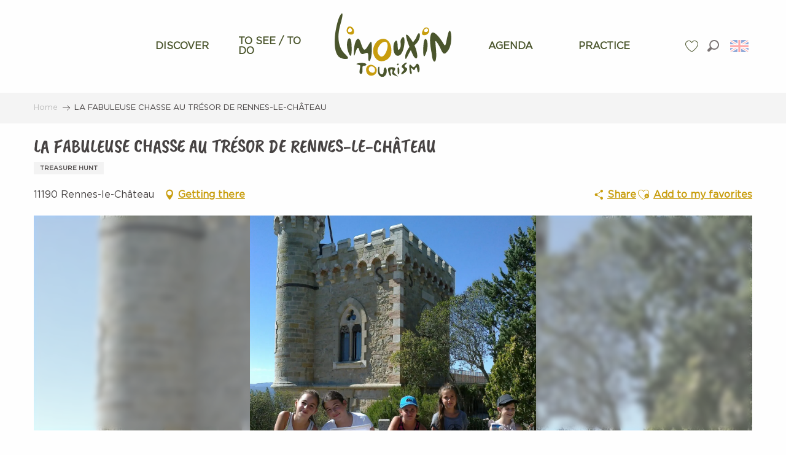

--- FILE ---
content_type: text/html; charset=UTF-8
request_url: https://en.limouxin-tourisme.com/offers/la-fabuleuse-chasse-au-tresor-de-rennes-le-chateau-rennes-le-chateau-en-2704016/
body_size: 128075
content:
<!doctype html>
<html class="no-js" lang="en-GB"><head><title>LA FABULEUSE CHASSE AU TRÉSOR DE RENNES-LE-CHÂTEAU (Rennes-le-Château) | Limouxin Tourism - Official website of the Limouxin Tourist Office</title><script>window.globals={"ancestors":{"chapter1":"Offres SIT","chapter2":"ASC - LA FABULEUSE CHASSE AU TR\u00c9SOR DE RENNES-LE-CH\u00c2TEAU (Rennes-le-Ch\u00e2teau) 2704016","chapter3":null},"current_lang":"en","current_locale":"en","current_locale_region":"en_GB","env":"prod","languages":["fr","en","es"],"post_id":12394,"post_image":"https:\/\/api.cloudly.space\/resize\/crop\/1200\/627\/60\/aHR0cHM6Ly9jZHQxMS5tZWRpYS50b3VyaW5zb2Z0LmV1L3VwbG9hZC9UUkVTT1ItUkVOTkVTLmpwZw==\/image.jpg","post_title":"ASC - LA FABULEUSE CHASSE AU TR\u00c9SOR DE RENNES-LE-CH\u00c2TEAU (Rennes-le-Ch\u00e2teau) 2704016","post_type":"touristic_sheet","post_modified":"2026-01-02 04:35:07+01:00","sheet_id":2704016,"site_key":"limouxin","tags":{"places":[],"seasons":[],"themes":[],"targets":[]},"woody_options_pages":{"search_url":17289,"weather_url":16781,"favorites_url":17291},"hawwwai":{"sheet_options":{"nearby_distance_max":"1000"}}}</script><script>(function(e){e.eskalad=e.eskalad?e.eskalad:[],e.eskalad.product="woody",e.eskalad.site_key=e.globals.site_key!==void 0?e.globals.site_key:"empty",e.eskalad.timestamp=l("eskalad_timestamp"),e.eskalad.timestamp==null&&(e.eskalad.timestamp=Math.floor(Date.now()/1e3),s("eskalad_timestamp",e.eskalad.timestamp)),e.eskalad.cid=l("eskalad_cid"),e.eskalad.cid==null&&e.eskalad.timestamp!==void 0&&(e.eskalad.cid=e.eskalad.timestamp,c()),e.eskalad.ga_consent=!0;function c(){e.eskalad.cid.toString().search("\\.")<=0&&fetch("/api/clientid").then(a=>a.json()).then(a=>{a.cid!==void 0&&(e.eskalad.cid=a.cid+"."+e.eskalad.cid,s("eskalad_cid",e.eskalad.cid))}).catch(function(a){console.error("Eskalad fetch: "+a.message)})}function l(a){if(e.localStorage!==void 0&&e.localStorage)try{let t=e.localStorage.getItem(a);return t=t==null||isNaN(t)||t==null||t==""?void 0:t,t}catch(t){console.error(["[ESKALAD]",t])}}function s(a,t){if(e.localStorage!==void 0&&e.localStorage)try{e.localStorage.removeItem(a),e.localStorage.setItem(a,t)}catch(d){console.error(["[ESKALAD]",d])}}})(window);
</script><script src="https://cache.consentframework.com/js/pa/32284/c/8HRQJ/stub" referrerpolicy="origin" charset="utf-8"></script><script src="https://choices.consentframework.com/js/pa/32284/c/8HRQJ/cmp" referrerpolicy="origin" charset="utf-8" async></script><script>document.addEventListener("DOMContentLoaded",function(){document.querySelectorAll("a[href='#consentframework'],a[href='#cmp']").forEach(function(e){e.removeAttribute("target");e.setAttribute("href","javascript:window.Sddan.cmp.displayUI();")})});</script><script type="importmap">{"imports":{"jquery":"https:\/\/woody.cloudly.space\/app\/themes\/woody-theme\/src\/lib\/custom\/jquery@3.7.1.min.mjs","woody_lib_utils":"https:\/\/woody.cloudly.space\/app\/dist\/limouxin\/addons\/woody-lib-utils\/js\/woody-lib-utils.93266841fa.mjs","woody_addon_search_main":"https:\/\/woody.cloudly.space\/app\/dist\/limouxin\/addons\/woody-addon-search\/js\/woody-addon-search-main.f068d57b37.mjs","woody_addon_search_data":"https:\/\/woody.cloudly.space\/app\/dist\/limouxin\/addons\/woody-addon-search\/js\/woody-addon-search-data.78cd9c9154.mjs","woody_addon_devtools_main":"https:\/\/woody.cloudly.space\/app\/dist\/limouxin\/addons\/woody-addon-devtools\/js\/woody-addon-devtools-main.5ef617cfdb.mjs","woody_addon_devtools_tools":"https:\/\/woody.cloudly.space\/app\/dist\/limouxin\/addons\/woody-addon-devtools\/js\/woody-addon-devtools-tools.54d58a68c5.mjs","woody_addon_devtools_color_palette":"https:\/\/woody.cloudly.space\/app\/dist\/limouxin\/addons\/woody-addon-devtools\/js\/woody-addon-devtools-color-palette.a8a41da40b.mjs","woody_addon_devtools_style_shift":"https:\/\/woody.cloudly.space\/app\/dist\/limouxin\/addons\/woody-addon-devtools\/js\/woody-addon-devtools-style-shift.c4f6081742.mjs","woody_addon_devtools_fake_touristic_sheet":"https:\/\/woody.cloudly.space\/app\/dist\/limouxin\/addons\/woody-addon-devtools\/js\/woody-addon-devtools-fake-touristic-sheet.2cb516cd17.mjs","woody_addon_favorites_tools":"https:\/\/woody.cloudly.space\/app\/dist\/limouxin\/addons\/woody-addon-favorites\/js\/woody-addon-favorites-tools.493a0ea33a.mjs","woody_addon_favorites_btn":"https:\/\/woody.cloudly.space\/app\/dist\/limouxin\/addons\/woody-addon-favorites\/js\/woody-addon-favorites-btn.371d024552.mjs","woody_addon_favorites_cart":"https:\/\/woody.cloudly.space\/app\/dist\/limouxin\/addons\/woody-addon-favorites\/js\/woody-addon-favorites-cart.76fc575ef3.mjs","woody_addon_favorites_sections":"https:\/\/woody.cloudly.space\/app\/dist\/limouxin\/addons\/woody-addon-favorites\/js\/woody-addon-favorites-sections.3c8fc8f133.mjs"}}</script><link rel="preconnect" href="https://cache.consentframework.com" crossorigin><link rel="preconnect" href="https://choices.consentframework.com" crossorigin><link rel="preconnect" href="https://fonts.gstatic.com" crossorigin><link rel="preconnect" href="https://fonts.googleapis.com" crossorigin><link rel="preconnect" href="https://www.googletagmanager.com" crossorigin><link rel="preconnect" href="https://woody.cloudly.space" crossorigin><link rel="preconnect" href="https://api.cloudly.space" crossorigin><script>window.dataLayer=window.dataLayer?window.dataLayer:[];window.dataLayer.push({"event":"globals","data":{"env":"prod","site_key":"limouxin","page":{"id_page":12394,"name":"ASC &#8211; LA FABULEUSE CHASSE AU TR\u00c9SOR DE RENNES-LE-CH\u00c2TEAU (Rennes-le-Ch\u00e2teau) #2704016","page_type":"touristic_sheet","tags":{"places":[],"seasons":[],"themes":[],"targets":[]}},"lang":"en","sheet":{"id_sheet":2704016,"id_sit":"LIMOUXIN-ASCLAR011V50R82U","id_reservation":null,"name":"LA FABULEUSE CHASSE AU TR\u00c9SOR DE RENNES-LE-CH\u00c2TEAU - Rennes-le-Ch\u00e2teau","type":"Activit\u00e9s sportives et culturelles","bordereau":"ASC","city":"Rennes-le-Ch\u00e2teau"}}});</script><script>(function(w,d,s,l,i) { w[l]=w[l]||[]; w[l].push({ 'gtm.start': new Date().getTime(),event: 'gtm.js' }); var f=d.getElementsByTagName(s)[0], j=d.createElement(s),dl=l!='dataLayer'? '&l='+l:''; j.async=true; j.src='https://www.googletagmanager.com/gtm.js?id='+i+dl; f.parentNode.insertBefore(j,f); })(window,document,'script','dataLayer','GTM-NZ46WF9');</script><link rel="canonical" href="https://en.limouxin-tourisme.com/offers/la-fabuleuse-chasse-au-tresor-de-rennes-le-chateau-rennes-le-chateau-en-2704016/"/><meta charset="UTF-8"/><meta http-equiv="X-UA-Compatible" content="IE=edge"/><meta name="generator" content="Raccourci Agency - WP"/><meta name="viewport" content="width=device-width,initial-scale=1"/><meta name="robots" content="max-snippet:-1, max-image-preview:large, max-video-preview:-1"/><meta property="og:type" content="website"/><meta property="og:url" content="https://en.limouxin-tourisme.com/offers/la-fabuleuse-chasse-au-tresor-de-rennes-le-chateau-rennes-le-chateau-en-2704016/"/><meta name="twitter:card" content="summary"/><meta property="og:site_name" content="Limouxin Tourism - Official website of the Limouxin Tourist Office"/><meta property="og:locale" content="en_GB"/><meta property="og:locale:alternate" content="fr_FR"/><meta property="og:locale:alternate" content="es_ES"/><meta name="description" property="og:description" content=""/><meta property="og:title" content="LA FABULEUSE CHASSE AU TRÉSOR DE RENNES-LE-CHÂTEAU - Rennes-le-Château"/><meta name="twitter:title" content="LA FABULEUSE CHASSE AU TRÉSOR DE RENNES-LE-CHÂTEAU - Rennes-le-Château"/><meta name="twitter:description" content=""/><meta name="format-detection" content="telephone=no"/><meta property="og:image" content="https://api.cloudly.space/resize/crop/1200/627/60/aHR0cHM6Ly9jZHQxMS5tZWRpYS50b3VyaW5zb2Z0LmV1L3VwbG9hZC9UUkVTT1ItUkVOTkVTLmpwZw==/image.jpg"/><meta name="twitter:image" content="https://api.cloudly.space/resize/crop/1024/512/60/aHR0cHM6Ly9jZHQxMS5tZWRpYS50b3VyaW5zb2Z0LmV1L3VwbG9hZC9UUkVTT1ItUkVOTkVTLmpwZw==/image.jpg"/><meta name="thumbnail" content="https://api.cloudly.space/resize/crop/1200/1200/60/aHR0cHM6Ly9jZHQxMS5tZWRpYS50b3VyaW5zb2Z0LmV1L3VwbG9hZC9UUkVTT1ItUkVOTkVTLmpwZw==/image.jpg"/><script type="application/ld+json" class="woody-schema-graph">{"@context":"https:\/\/schema.org","@graph":[{"@type":"WebSite","url":"https:\/\/en.limouxin-tourisme.com","name":"Limouxin Tourism - Official website of the Limouxin Tourist Office","description":"Welcome to Limouxin. Find all the information you need to prepare your stay and many features to organize it as you wish!","potentialAction":[{"@type":"SearchAction","target":"https:\/\/en.limouxin-tourisme.com\/search\/?query={search_term_string}","query-input":"required name=search_term_string"}]},{"@type":"WebPage","url":"https:\/\/en.limouxin-tourisme.com\/offers\/la-fabuleuse-chasse-au-tresor-de-rennes-le-chateau-rennes-le-chateau-en-2704016\/","headline":"ASC \u2013 LA FABULEUSE CHASSE AU TR\u00c9SOR DE RENNES-LE-CH\u00c2TEAU (Rennes-le-Ch\u00e2teau) #2704016 | Limouxin Tourism - Official website of the Limouxin Tourist Office","inLanguage":"en-GB","datePublished":"2026-01-02 03:35:06","dateModified":"2026-01-02 03:35:07","description":""},{"@type":"LocalBusiness","name":"LA FABULEUSE CHASSE AU TR\u00c9SOR DE RENNES-LE-CH\u00c2TEAU","description":"","url":"https:\/\/en.limouxin-tourisme.com\/offers\/la-fabuleuse-chasse-au-tresor-de-rennes-le-chateau-rennes-le-chateau-en-2704016\/","geo":{"@type":"GeoCoordinates","latitude":"42.9272573","longitude":"2.26414401"},"address":{"@type":"PostalAddress","streetAddress":"","addressLocality":"Rennes-le-Ch\u00e2teau","postalCode":"11190","addressCountry":"FRANCE"},"location":{"@type":"Place","name":"Address","address":{"@type":"PostalAddress","streetAddress":"","addressLocality":"Rennes-le-Ch\u00e2teau","postalCode":"11190","addressCountry":"FRANCE"},"geo":{"@type":"GeoCoordinates","latitude":"42.9272573","longitude":"2.26414401"}},"paymentAccepted":"Cheques and postal orders (F), Cash, Money transfers","telephone":["+33 6 72 73 81 20"],"image":["https:\/\/cdt11.media.tourinsoft.eu\/upload\/TRESOR-RENNES.jpg"]}]}</script><style>img:is([sizes="auto" i], [sizes^="auto," i]) { contain-intrinsic-size: 3000px 1500px }</style><link rel="alternate" href="https://www.limouxin-tourisme.com/offres/la-fabuleuse-chasse-au-tresor-de-rennes-le-chateau-rennes-le-chateau-fr-2704016/" hreflang="fr" /><link rel="alternate" href="https://en.limouxin-tourisme.com/offers/la-fabuleuse-chasse-au-tresor-de-rennes-le-chateau-rennes-le-chateau-en-2704016/" hreflang="en" /><link rel="alternate" href="https://es.limouxin-tourisme.com/ofertas/la-fabuleuse-chasse-au-tresor-de-rennes-le-chateau-rennes-le-chateau-es-2704016/" hreflang="es" /><script>
window._wpemojiSettings = {"baseUrl":"https:\/\/s.w.org\/images\/core\/emoji\/16.0.1\/72x72\/","ext":".png","svgUrl":"https:\/\/s.w.org\/images\/core\/emoji\/16.0.1\/svg\/","svgExt":".svg","source":{"concatemoji":"https:\/\/en.limouxin-tourisme.com\/wp\/wp-includes\/js\/wp-emoji-release.min.js?ver=6.8.2"}};
/*! This file is auto-generated */
!function(s,n){var o,i,e;function c(e){try{var t={supportTests:e,timestamp:(new Date).valueOf()};sessionStorage.setItem(o,JSON.stringify(t))}catch(e){}}function p(e,t,n){e.clearRect(0,0,e.canvas.width,e.canvas.height),e.fillText(t,0,0);var t=new Uint32Array(e.getImageData(0,0,e.canvas.width,e.canvas.height).data),a=(e.clearRect(0,0,e.canvas.width,e.canvas.height),e.fillText(n,0,0),new Uint32Array(e.getImageData(0,0,e.canvas.width,e.canvas.height).data));return t.every(function(e,t){return e===a[t]})}function u(e,t){e.clearRect(0,0,e.canvas.width,e.canvas.height),e.fillText(t,0,0);for(var n=e.getImageData(16,16,1,1),a=0;a<n.data.length;a++)if(0!==n.data[a])return!1;return!0}function f(e,t,n,a){switch(t){case"flag":return n(e,"\ud83c\udff3\ufe0f\u200d\u26a7\ufe0f","\ud83c\udff3\ufe0f\u200b\u26a7\ufe0f")?!1:!n(e,"\ud83c\udde8\ud83c\uddf6","\ud83c\udde8\u200b\ud83c\uddf6")&&!n(e,"\ud83c\udff4\udb40\udc67\udb40\udc62\udb40\udc65\udb40\udc6e\udb40\udc67\udb40\udc7f","\ud83c\udff4\u200b\udb40\udc67\u200b\udb40\udc62\u200b\udb40\udc65\u200b\udb40\udc6e\u200b\udb40\udc67\u200b\udb40\udc7f");case"emoji":return!a(e,"\ud83e\udedf")}return!1}function g(e,t,n,a){var r="undefined"!=typeof WorkerGlobalScope&&self instanceof WorkerGlobalScope?new OffscreenCanvas(300,150):s.createElement("canvas"),o=r.getContext("2d",{willReadFrequently:!0}),i=(o.textBaseline="top",o.font="600 32px Arial",{});return e.forEach(function(e){i[e]=t(o,e,n,a)}),i}function t(e){var t=s.createElement("script");t.src=e,t.defer=!0,s.head.appendChild(t)}"undefined"!=typeof Promise&&(o="wpEmojiSettingsSupports",i=["flag","emoji"],n.supports={everything:!0,everythingExceptFlag:!0},e=new Promise(function(e){s.addEventListener("DOMContentLoaded",e,{once:!0})}),new Promise(function(t){var n=function(){try{var e=JSON.parse(sessionStorage.getItem(o));if("object"==typeof e&&"number"==typeof e.timestamp&&(new Date).valueOf()<e.timestamp+604800&&"object"==typeof e.supportTests)return e.supportTests}catch(e){}return null}();if(!n){if("undefined"!=typeof Worker&&"undefined"!=typeof OffscreenCanvas&&"undefined"!=typeof URL&&URL.createObjectURL&&"undefined"!=typeof Blob)try{var e="postMessage("+g.toString()+"("+[JSON.stringify(i),f.toString(),p.toString(),u.toString()].join(",")+"));",a=new Blob([e],{type:"text/javascript"}),r=new Worker(URL.createObjectURL(a),{name:"wpTestEmojiSupports"});return void(r.onmessage=function(e){c(n=e.data),r.terminate(),t(n)})}catch(e){}c(n=g(i,f,p,u))}t(n)}).then(function(e){for(var t in e)n.supports[t]=e[t],n.supports.everything=n.supports.everything&&n.supports[t],"flag"!==t&&(n.supports.everythingExceptFlag=n.supports.everythingExceptFlag&&n.supports[t]);n.supports.everythingExceptFlag=n.supports.everythingExceptFlag&&!n.supports.flag,n.DOMReady=!1,n.readyCallback=function(){n.DOMReady=!0}}).then(function(){return e}).then(function(){var e;n.supports.everything||(n.readyCallback(),(e=n.source||{}).concatemoji?t(e.concatemoji):e.wpemoji&&e.twemoji&&(t(e.twemoji),t(e.wpemoji)))}))}((window,document),window._wpemojiSettings);
</script><link rel='preload' as='style' onload='this.onload=null;this.rel="stylesheet"' id='addon-search-stylesheet-css' href='https://woody.cloudly.space/app/dist/limouxin/addons/woody-addon-search/css/woody-addon-search.4e0867669a.css?ver=2.1.4' media='screen' /><noscript><link rel='stylesheet' id='addon-search-stylesheet-css' href='https://woody.cloudly.space/app/dist/limouxin/addons/woody-addon-search/css/woody-addon-search.4e0867669a.css?ver=2.1.4' media='screen' /></noscript><link rel='stylesheet' id='woody-sheet-stylesheet-css' href='https://woody.cloudly.space/app/dist/limouxin/addons/woody-addon-hawwwai/css/front/hawwwai-touristic-sheet.ebf78ef83d.css?ver=2.5.146' media='all' /><link rel='preload' as='style' onload='this.onload=null;this.rel="stylesheet"' id='leaflet_css-css' href='https://tiles.touristicmaps.com/libs/tmaps.min.css' media='all' /><noscript><link rel='stylesheet' id='leaflet_css-css' href='https://tiles.touristicmaps.com/libs/tmaps.min.css' media='all' /></noscript><link rel='preload' as='style' onload='this.onload=null;this.rel="stylesheet"' id='google-font-montserrat300400500700-css' href='https://fonts.googleapis.com/css?family=Montserrat:300,400,500,700' media='all' /><noscript><link rel='stylesheet' id='google-font-montserrat300400500700-css' href='https://fonts.googleapis.com/css?family=Montserrat:300,400,500,700' media='all' /></noscript><link rel='preload' as='style' onload='this.onload=null;this.rel="stylesheet"' id='google-font-pacifico-css' href='https://fonts.googleapis.com/css?family=Pacifico' media='all' /><noscript><link rel='stylesheet' id='google-font-pacifico-css' href='https://fonts.googleapis.com/css?family=Pacifico' media='all' /></noscript><link rel='stylesheet' id='main-stylesheet-css' href='https://woody.cloudly.space/app/dist/limouxin/css/main-2b47113eb3.css' media='screen' /><link rel='preload' as='style' onload='this.onload=null;this.rel="stylesheet"' id='wicon-stylesheet-css' href='https://woody.cloudly.space/app/dist/limouxin/css/wicon-5fafa180b4.css' media='screen' /><noscript><link rel='stylesheet' id='wicon-stylesheet-css' href='https://woody.cloudly.space/app/dist/limouxin/css/wicon-5fafa180b4.css' media='screen' /></noscript><link rel='stylesheet' id='print-stylesheet-css' href='https://woody.cloudly.space/app/dist/limouxin/css/print-b87b2678ed.css' media='print' /><script defer src="https://woody.cloudly.space/app/dist/limouxin/addons/woody-addon-search/js/woody-addon-search.963aa0a249.js?ver=2.1.4" id="addon-search-javascripts-js"></script><script defer src="https://woody.cloudly.space/app/themes/woody-theme/src/js/static/obf.min.js?ver=1.88.162" id="obf-js"></script><script defer src="https://woody.cloudly.space/app/dist/limouxin/addons/woody-addon-eskalad/js/events/eskalad.c2bde38840.js?ver=6.3.3" id="woody-addon-eskalad-js"></script><script defer src="https://woody.cloudly.space/app/dist/limouxin/addons/woody-addon-eskalad/js/events/eskalad-page.5d2af865c3.js?ver=6.3.3" id="woody-addon-eskalad-page-js"></script><script id="jquery-js-before">
window.siteConfig = {"site_key":"limouxin","login":"public_limouxin_website","password":"d971aa50694ba14239e2de601c413fb4","token":"NjA5MmU3YjRiZjk2OlJrVmJYZ3hVUFZnTEMxWkRUbGxYYlJKU0FFY0xFbHc9OlVna09Bd1JXVndSVVh3MVVWd0VOQUZZT0J3WUdBdzhHQjFNTkExWlJBQUE9","mapProviderKeys":{"otmKey":"ccb5433d656c6fef15642876183a6866a56c7b3a88da05396df88f4dec9f6c71","gmKey":"AIzaSyB8Fozhi1FKU8oWYJROw8_FgOCbn3wdrhs"},"api_url":"https:\/\/api.tourism-system.com","api_render_url":"https:\/\/api.tourism-system.com","current_lang":"en","current_season":null,"languages":["fr","en","es"]};
window.useLeafletLibrary=1;window.DrupalAngularConfig=window.DrupalAngularConfig || {};window.DrupalAngularConfig.mapProviderKeys={"otmKey":"ccb5433d656c6fef15642876183a6866a56c7b3a88da05396df88f4dec9f6c71","gmKey":"AIzaSyB8Fozhi1FKU8oWYJROw8_FgOCbn3wdrhs"};
</script><script type="module" src="https://woody.cloudly.space/app/themes/woody-theme/src/lib/custom/jquery@3.7.1.min.mjs" id="jquery-js"></script><script defer src="https://woody.cloudly.space/app/themes/woody-theme/src/lib/custom/moment-with-locales@2.22.2.min.js" id="jsdelivr_moment-js"></script><script id="woody-sheet-js-extra">
var __hw = {"SECTIONS.TOURISM.SHEET.PERIODS.TODAY":"Today","SECTIONS.TOURISM.SHEET.PERIODS.HAPPENING":"Happening","SECTIONS.TOURISM.SHEET.PERIODS.ENDED":"Over","SECTIONS.TOURISM.SHEET.PERIODS.ENDED_FOR_TODAY":"Over for today","SECTIONS.TOURISM.SHEET.PERIODS.FROM_TODAY":"From today ","SECTIONS.TOURISM.SHEET.PERIODS.FROM":"From","SECTIONS.TOURISM.SHEET.PERIODS.UNTIL_TODAY":"until today","SECTIONS.TOURISM.SHEET.PERIODS.TO":"to","SECTIONS.TOURISM.SHEET.PERIODS.UNTIL":"until","SECTIONS.TOURISM.SHEET.PERIODS.UNTIL_LONG":"until","SECTIONS.TOURISM.SHEET.PERIODS.ON":"On","SECTIONS.TOURISM.SHEET.PERIODS.OPENED":"Open","SECTIONS.TOURISM.SHEET.PERIODS.CLOSED":"Closed","SECTIONS.TOURISM.SHEET.PERIODS.CLOSEDFORTODAY":"Closed for today","SECTIONS.TOURISM.SHEET.PERIODS.UNDEFINED":"Unresolved hours","SECTIONS.TOURISM.SHEET.PERIODS.NOW":"Now","GLOBAL.TIMES.TO":"To"};
</script><script defer src="https://woody.cloudly.space/app/dist/limouxin/addons/woody-addon-hawwwai/js/sheet-bundle.7fecec0205.js?ver=2.5.146" id="woody-sheet-js"></script><script type="module" src="https://woody.cloudly.space/app/dist/limouxin/addons/woody-addon-favorites/js/woody-addon-favorites.c46dfed72b.mjs" id="addon-favorites-javascripts-js"></script><script defer src="https://woody.cloudly.space/app/themes/woody-theme/src/lib/npm/swiper/dist/js/swiper.min.js?ver=4.5.1" id="jsdelivr_swiper-js"></script><script defer src="https://woody.cloudly.space/app/themes/woody-theme/src/lib/npm/flatpickr/dist/flatpickr.min.js?ver=4.5.7" id="jsdelivr_flatpickr-js"></script><script defer src="https://woody.cloudly.space/app/themes/woody-theme/src/lib/npm/flatpickr/dist/l10n/default.js?ver=4.5.7" id="jsdelivr_flatpickr_l10n-js"></script><script defer src="https://woody.cloudly.space/app/themes/woody-theme/src/lib/custom/nouislider@10.1.0.min.js" id="jsdelivr_nouislider-js"></script><script defer src="https://woody.cloudly.space/app/themes/woody-theme/src/lib/custom/lazysizes@4.1.2.min.js" id="jsdelivr_lazysizes-js"></script><script defer src="https://woody.cloudly.space/app/themes/woody-theme/src/lib/custom/moment-timezone-with-data.min.js" id="jsdelivr_moment_tz-js"></script><script defer src="https://woody.cloudly.space/app/themes/woody-theme/src/lib/custom/js.cookie@2.2.1.min.js" id="jsdelivr_jscookie-js"></script><script defer src="https://woody.cloudly.space/app/themes/woody-theme/src/lib/custom/rellax@1.10.1.min.js" id="jsdelivr_rellax-js"></script><script defer src="https://woody.cloudly.space/app/themes/woody-theme/src/lib/custom/iframeResizer@4.3.7.min.js?ver=4.3.7" id="jsdelivr_iframeresizer-js"></script><script defer src="https://woody.cloudly.space/app/themes/woody-theme/src/lib/npm/plyr/dist/plyr.min.js?ver=3.6.8" id="jsdelivr_plyr-js"></script><script defer src="https://woody.cloudly.space/wp/wp-includes/js/dist/hooks.min.js?ver=4d63a3d491d11ffd8ac6" id="wp-hooks-js"></script><script defer src="https://woody.cloudly.space/wp/wp-includes/js/dist/i18n.min.js?ver=5e580eb46a90c2b997e6" id="wp-i18n-js"></script><script defer src="https://woody.cloudly.space/app/themes/woody-theme/src/js/static/i18n-ltr.min.js?ver=1.88.162" id="wp-i18n-ltr-js"></script><script defer src="https://tiles.touristicmaps.com/libs/leaflet.min.js" id="touristicmaps_leaflet-js"></script><script defer src="https://tiles.touristicmaps.com/libs/tangram.min.js" id="touristicmaps_tangram-js"></script><script defer src="https://tiles.touristicmaps.com/libs/markercluster.min.js" id="touristicmaps_cluster-js"></script><script defer src="https://tiles.touristicmaps.com/libs/locate.min.js" id="touristicmaps_locate-js"></script><script defer src="https://tiles.touristicmaps.com/libs/geocoder.min.js" id="touristicmaps_geocoder-js"></script><script defer src="https://tiles.touristicmaps.com/libs/fullscreen.min.js" id="touristicmaps_fullscreen-js"></script><script defer src="https://maps.googleapis.com/maps/api/js?key=AIzaSyB8Fozhi1FKU8oWYJROw8_FgOCbn3wdrhs&amp;v=3.33&amp;libraries=geometry,places" id="gg_maps-js"></script><script defer src="https://api.tourism-system.com/render/assets/scripts/raccourci/universal-mapV2.min.js" id="hawwwai_universal_map-js"></script><script defer src="https://woody.cloudly.space/app/dist/limouxin/js/main-45b4deb6db.js" id="main-javascripts-js"></script><link rel="shortcut icon" type="image/x-icon" href="https://woody.cloudly.space/app/dist/limouxin/favicon/favicon/favicon-2707797a2d.ico"><link rel="shortcut icon" type="image/png" href=""><link rel="apple-touch-icon" sizes="32x32" href=""><link rel="apple-touch-icon" sizes="64x64" href=""><link rel="apple-touch-icon" sizes="120x120" href=""><link rel="apple-touch-icon" sizes="180x180" href=""><link rel="apple-touch-icon" sizes="152x152" href=""><link rel="apple-touch-icon" sizes="167x167" href=""><link rel="icon" sizes="192x192" href=""><link rel="icon" sizes="128x128" href=""></head><body class="wp-singular touristic_sheet-template-default single single-touristic_sheet postid-12394 wp-theme-woody-theme wp-child-theme-limouxin prod apirender apirender-wordpress woody-hawwwai-sheet sheet-v2 sheet-asc">
            <noscript><iframe src="https://www.googletagmanager.com/ns.html?id=GTM-NZ46WF9" height="0" width="0" style="display:none;visibility:hidden"></iframe></noscript>
        
            
    
    <div class="main-wrapper flex-container flex-dir-column">
                                <div class="woody-component-headnavs">
    
                        <ul class="tools list-unstyled flex-container align-middle">
                                                                                    <li class="favorites-tool"><div class="woody-component-favorites-block tpl_01">
            <a class="woody-favorites-cart" href="https://en.limouxin-tourisme.com/favorites/" data-favtarget="https://en.limouxin-tourisme.com/favorites/" title="Favoris" data-label="Favoris">
                                    <div>
                <i class="wicon wicon-060-favoris" aria-hidden="true"></i>
                <span class="show-for-sr">Voir les favoris</span>
                <span class="counter is-empty"></span>
            </div>
                </a>
    </div>
</li>
                                                    <li class="search-tool"><div role="button" aria-label="Search" class="search-toggler-wrapper woody-component-esSearch-block" tabindex="0">
    <span class="esSearch-button results-toggler" data-label="Search" title="Search">
        <span class="wicon wicon-053-loupe-par-defaut search-icon" aria-hidden="true"></span>
        <span class="show-for-sr">Rechercher</span>
        <span class="button-label" data-label="Search"></span>
    </span>
</div>
</li>
                                                    <li class="lang_switcher-tool"><div class="woody-lang_switcher woody-lang_switcher-dropdown tpl_02 flags large" data-label="Language"><div class="lang_switcher-dropdown" data-label="Language"><div class="lang_switcher-button lang_switcher-dropdown-trigger" tabindex="0"><div class="en" data-lang="en">en</div></div><div class="lang_switcher-dropdown-content" id="lang-switcher-dropdown" data-auto-focus="true"><ul class="lang_switcher-langs list-unstyled flags large"><li class="lang_switcher-item fr" data-lang="fr"><a href="https://www.limouxin-tourisme.com/offres/la-fabuleuse-chasse-au-tresor-de-rennes-le-chateau-rennes-le-chateau-fr-2704016/" target="_self" title="Français"><span class="lang_flag fr">fr</span></a></li><li class="lang_switcher-item es" data-lang="es"><a href="https://es.limouxin-tourisme.com/ofertas/la-fabuleuse-chasse-au-tresor-de-rennes-le-chateau-rennes-le-chateau-es-2704016/" target="_self" title="Español"><span class="lang_flag es">es</span></a></li></ul></div></div></div></li>
                                            </ul>
            
    

            <header role="banner" class="woody-component-header tpl_03 site-header" data-click-open="true" data-disable-hover="true" data-dropdown-menu="data-dropdown-menu" data-sticky-container="data-sticky-container">
    <div class="main-menu-wrapper">
        <nav class="top-bar title-bar" id="main-menu" role="navigation">
            <ul class="menu dropdown horizontal align-center align-middle fullwidth-dropdowns">
                                                            <li class=" is-dropdown-submenu-parent">
                                                                <a class="menuLink" href="https://en.limouxin-tourisme.com/discover/" target="_self" data-post-id="16783">
                                                                                                                                                                                                <span class="menuLink-title">DISCOVER</span>
                                                                                                                                                </a>
                                                                                        <ul class="menu is-dropdown-submenu" data-link-parent="16783" data-title="DISCOVER">
                                    <li class="grid-container"><div class="grid_1col_tpl_01 grid-x align-top grid-padding-x grid-padding-y"><div class="cell xmedium-down-order-9"><div class="grid_6col_tpl_01 grid-x small-up-2 medium-up-3 large-up-6 align-center align-top  grid-padding-x grid-padding-y"><div class="cell small-down-order-9"><a class="woody-component woody-component-nav-item-image tpl_06 isRel bg-black bgimg-op-75 " href="https://en.limouxin-tourisme.com/discover/local-flavors/" data-post-id="16785" target="_self"><figure aria-label="Glasses 4720011 1920" itemscope itemtype="http://schema.org/ImageObject" class="isRel imageObject menuLinkMediaWrapper"><noscript><img class="imageObject-img img-responsive a42-ac-replace-img" src="https://woody.cloudly.space/app/uploads/limouxin/2020/04/thumbs/glasses-4720011-1920-640x480.jpg" alt="Glasses 4720011 1920" itemprop="thumbnail"/></noscript><img class="imageObject-img img-responsive lazyload a42-ac-replace-img" src="https://woody.cloudly.space/app/themes/woody-theme/src/img/blank/ratio_4_3.webp" data-src="https://woody.cloudly.space/app/uploads/limouxin/2020/04/thumbs/glasses-4720011-1920-640x480.jpg" data-sizes="auto" data-srcset="https://woody.cloudly.space/app/uploads/limouxin/2020/04/thumbs/glasses-4720011-1920-360x270.jpg 360w, https://woody.cloudly.space/app/uploads/limouxin/2020/04/thumbs/glasses-4720011-1920-640x480.jpg 640w, https://woody.cloudly.space/app/uploads/limouxin/2020/04/thumbs/glasses-4720011-1920-1200x900.jpg 1200w, https://woody.cloudly.space/app/uploads/limouxin/2020/04/thumbs/glasses-4720011-1920-1920x1440.jpg 1920w" alt="Glasses 4720011 1920" itemprop="thumbnail"/><meta itemprop="datePublished" content="2020-04-10 08:39:47"><span class="hide imageObject-description" itemprop="description" data-nosnippet>Glasses 4720011 1920</span><figcaption class="imageObject-caption flex-container align-middle isAbs bottom left hide" data-nosnippet><span class="imageObject-icon copyright-icon flex-container align-center align-middle">©</span><span class="imageObject-text imageObject-description" itemprop="caption">Glasses 4720011 1920</span></figcaption></figure><div class="nav-item-section fullcenterbox"><div class="menuLink-titles"><div class="menuLink-texts has-title"><span class="menuLink-title block-span">Local flavors</span></div></div></div></a></div><div class="cell small-down-order-9"><a class="woody-component woody-component-nav-item-image tpl_06 isRel bg-black bgimg-op-75 " href="https://en.limouxin-tourisme.com/discover/culture-history-and-legend/" data-post-id="16840" target="_self"><figure aria-label="Abbey Alet Les Bains" itemscope itemtype="http://schema.org/ImageObject" class="isRel imageObject menuLinkMediaWrapper"><noscript><img class="imageObject-img img-responsive a42-ac-replace-img" src="https://woody.cloudly.space/app/uploads/limouxin/2020/06/thumbs/abbaye-alet-les-bains-2017-14-02-alain-franois-19-640x480.jpg" alt="Abbey Alet Les Bains" itemprop="thumbnail"/></noscript><img class="imageObject-img img-responsive lazyload a42-ac-replace-img" src="https://woody.cloudly.space/app/themes/woody-theme/src/img/blank/ratio_4_3.webp" data-src="https://woody.cloudly.space/app/uploads/limouxin/2020/06/thumbs/abbaye-alet-les-bains-2017-14-02-alain-franois-19-640x480.jpg" data-sizes="auto" data-srcset="https://woody.cloudly.space/app/uploads/limouxin/2020/06/thumbs/abbaye-alet-les-bains-2017-14-02-alain-franois-19-360x270.jpg 360w, https://woody.cloudly.space/app/uploads/limouxin/2020/06/thumbs/abbaye-alet-les-bains-2017-14-02-alain-franois-19-640x480.jpg 640w, https://woody.cloudly.space/app/uploads/limouxin/2020/06/thumbs/abbaye-alet-les-bains-2017-14-02-alain-franois-19-1200x900.jpg 1200w, https://woody.cloudly.space/app/uploads/limouxin/2020/06/thumbs/abbaye-alet-les-bains-2017-14-02-alain-franois-19-1920x1440.jpg 1920w" alt="Abbey Alet Les Bains" itemprop="thumbnail"/><meta itemprop="datePublished" content="2020-06-17 11:42:18"><span class="hide imageObject-description" itemprop="description" data-nosnippet>Abbey Alet Les Bains</span><figcaption class="imageObject-caption flex-container align-middle isAbs bottom left hide" data-nosnippet><span class="imageObject-icon copyright-icon flex-container align-center align-middle">©</span><span class="imageObject-text imageObject-description" itemprop="caption">Abbey Alet Les Bains</span></figcaption></figure><div class="nav-item-section fullcenterbox"><div class="menuLink-titles"><div class="menuLink-texts has-title"><span class="menuLink-title block-span">Culture, History and Legend</span></div></div></div></a></div><div class="cell small-down-order-9"><a class="woody-component woody-component-nav-item-image tpl_06 isRel bg-black bgimg-op-75 " href="https://en.limouxin-tourisme.com/discover/live-the-effervescence/" data-post-id="17031" target="_self"><figure aria-label="Sound Bubbles" itemscope itemtype="http://schema.org/ImageObject" class="isRel imageObject menuLinkMediaWrapper"><noscript><img class="imageObject-img img-responsive a42-ac-replace-img" src="https://woody.cloudly.space/app/uploads/limouxin/2020/06/thumbs/bulles-sonores-2017--jean-louis-socquet-juglard-8-640x480.jpg" alt="Sound Bubbles" itemprop="thumbnail"/></noscript><img class="imageObject-img img-responsive lazyload a42-ac-replace-img" src="https://woody.cloudly.space/app/themes/woody-theme/src/img/blank/ratio_4_3.webp" data-src="https://woody.cloudly.space/app/uploads/limouxin/2020/06/thumbs/bulles-sonores-2017--jean-louis-socquet-juglard-8-640x480.jpg" data-sizes="auto" data-srcset="https://woody.cloudly.space/app/uploads/limouxin/2020/06/thumbs/bulles-sonores-2017--jean-louis-socquet-juglard-8-360x270.jpg 360w, https://woody.cloudly.space/app/uploads/limouxin/2020/06/thumbs/bulles-sonores-2017--jean-louis-socquet-juglard-8-640x480.jpg 640w, https://woody.cloudly.space/app/uploads/limouxin/2020/06/thumbs/bulles-sonores-2017--jean-louis-socquet-juglard-8-1200x900.jpg 1200w, https://woody.cloudly.space/app/uploads/limouxin/2020/06/thumbs/bulles-sonores-2017--jean-louis-socquet-juglard-8-1920x1440.jpg 1920w" alt="Sound Bubbles" itemprop="thumbnail"/><meta itemprop="datePublished" content="2020-06-18 14:03:48"><span class="hide imageObject-description" itemprop="description" data-nosnippet>Sound Bubbles</span><figcaption class="imageObject-caption flex-container align-middle isAbs bottom left hide" data-nosnippet><span class="imageObject-icon copyright-icon flex-container align-center align-middle">©</span><span class="imageObject-text imageObject-description" itemprop="caption">Sound Bubbles</span></figcaption></figure><div class="nav-item-section fullcenterbox"><div class="menuLink-titles"><div class="menuLink-texts has-title"><span class="menuLink-title block-span">Live the effervescence</span></div></div></div></a></div><div class="cell small-down-order-9"><a class="woody-component woody-component-nav-item-image tpl_06 isRel bg-black bgimg-op-75 " href="https://en.limouxin-tourisme.com/discover/life-size-territory/" data-post-id="17070" target="_self"><figure aria-label="Bugarach" itemscope itemtype="http://schema.org/ImageObject" class="isRel imageObject menuLinkMediaWrapper"><noscript><img class="imageObject-img img-responsive a42-ac-replace-img" src="https://woody.cloudly.space/app/uploads/limouxin/2020/07/thumbs/bugarach-paysage-pna-2020-07-09-anthony-molina-1-1-640x480.jpg" alt="Bugarach" itemprop="thumbnail"/></noscript><img class="imageObject-img img-responsive lazyload a42-ac-replace-img" src="https://woody.cloudly.space/app/themes/woody-theme/src/img/blank/ratio_4_3.webp" data-src="https://woody.cloudly.space/app/uploads/limouxin/2020/07/thumbs/bugarach-paysage-pna-2020-07-09-anthony-molina-1-1-640x480.jpg" data-sizes="auto" data-srcset="https://woody.cloudly.space/app/uploads/limouxin/2020/07/thumbs/bugarach-paysage-pna-2020-07-09-anthony-molina-1-1-360x270.jpg 360w, https://woody.cloudly.space/app/uploads/limouxin/2020/07/thumbs/bugarach-paysage-pna-2020-07-09-anthony-molina-1-1-640x480.jpg 640w, https://woody.cloudly.space/app/uploads/limouxin/2020/07/thumbs/bugarach-paysage-pna-2020-07-09-anthony-molina-1-1-1200x900.jpg 1200w, https://woody.cloudly.space/app/uploads/limouxin/2020/07/thumbs/bugarach-paysage-pna-2020-07-09-anthony-molina-1-1-1920x1440.jpg 1920w" alt="Bugarach" itemprop="thumbnail"/><meta itemprop="datePublished" content="2020-07-16 12:58:12"><span class="hide imageObject-description" itemprop="description" data-nosnippet>Bugarach</span><figcaption class="imageObject-caption flex-container align-middle isAbs bottom left hide" data-nosnippet><span class="imageObject-icon copyright-icon flex-container align-center align-middle">©</span><span class="imageObject-text imageObject-description" itemprop="caption">Bugarach</span></figcaption></figure><div class="nav-item-section fullcenterbox"><div class="menuLink-titles"><div class="menuLink-texts has-title"><span class="menuLink-title block-span">Life-size territory</span></div></div></div></a></div></div></div></div></li>
                                </ul>
                                                    </li>
                                                                                <li class=" is-dropdown-submenu-parent">
                                                                <a class="menuLink" href="https://en.limouxin-tourisme.com/to-see-to-do/" target="_self" data-post-id="17094">
                                                                                                                                                                                                <span class="menuLink-title">TO SEE / TO DO</span>
                                                                                                                                                </a>
                                                                                        <ul class="menu is-dropdown-submenu" data-link-parent="17094" data-title="TO SEE / TO DO">
                                    <li class="grid-container"><div class="grid_1col_tpl_01 grid-x align-top grid-padding-x grid-padding-y"><div class="cell xmedium-down-order-9"><div class="grid_6col_tpl_01 grid-x small-up-2 medium-up-3 large-up-6 align-center align-top  grid-padding-x grid-padding-y"><div class="cell small-down-order-9"><a class="woody-component woody-component-nav-item-image tpl_06 isRel bg-black bgimg-op-75 " href="https://en.limouxin-tourisme.com/to-see-to-do/customized-stays/" data-post-id="17096" target="_self"><figure aria-label="Yoga" itemscope itemtype="http://schema.org/ImageObject" class="isRel imageObject menuLinkMediaWrapper"><noscript><img class="imageObject-img img-responsive a42-ac-replace-img" src="https://woody.cloudly.space/app/uploads/limouxin/2021/02/thumbs/yoga-640x480.jpg" alt="Yoga" itemprop="thumbnail"/></noscript><img class="imageObject-img img-responsive lazyload a42-ac-replace-img" src="https://woody.cloudly.space/app/themes/woody-theme/src/img/blank/ratio_4_3.webp" data-src="https://woody.cloudly.space/app/uploads/limouxin/2021/02/thumbs/yoga-640x480.jpg" data-sizes="auto" data-srcset="https://woody.cloudly.space/app/uploads/limouxin/2021/02/thumbs/yoga-360x270.jpg 360w, https://woody.cloudly.space/app/uploads/limouxin/2021/02/thumbs/yoga-640x480.jpg 640w, https://woody.cloudly.space/app/uploads/limouxin/2021/02/thumbs/yoga-1200x900.jpg 1200w, https://woody.cloudly.space/app/uploads/limouxin/2021/02/thumbs/yoga-1920x1440.jpg 1920w" alt="Yoga" itemprop="thumbnail"/><meta itemprop="datePublished" content="2021-02-24 08:49:26"><span class="hide imageObject-description" itemprop="description" data-nosnippet>Yoga</span><figcaption class="imageObject-caption flex-container align-middle isAbs bottom left hide" data-nosnippet><span class="imageObject-icon copyright-icon flex-container align-center align-middle">©</span><span class="imageObject-text imageObject-description" itemprop="caption">Yoga</span></figcaption></figure><div class="nav-item-section fullcenterbox"><div class="menuLink-titles"><div class="menuLink-texts has-title"><span class="menuLink-title block-span">STAYS</span></div></div></div></a></div><div class="cell small-down-order-9"><a class="woody-component woody-component-nav-item-image tpl_06 isRel bg-black bgimg-op-75 " href="https://en.limouxin-tourisme.com/to-see-to-do/sleep/" data-post-id="17178" target="_self"><figure aria-label="Chateau of the Dukes of Joyeuse -Couiza" itemscope itemtype="http://schema.org/ImageObject" class="isRel imageObject menuLinkMediaWrapper"><noscript><img class="imageObject-img img-responsive a42-ac-replace-img" src="https://woody.cloudly.space/app/uploads/limouxin/2019/11/thumbs/credit-chateau-des-ducs-de-joyeuse-3-640x480.jpg" alt="Castle of the Dukes of Joyeuse - Couiza" itemprop="thumbnail"/></noscript><img class="imageObject-img img-responsive lazyload a42-ac-replace-img" src="https://woody.cloudly.space/app/themes/woody-theme/src/img/blank/ratio_4_3.webp" data-src="https://woody.cloudly.space/app/uploads/limouxin/2019/11/thumbs/credit-chateau-des-ducs-de-joyeuse-3-640x480.jpg" data-sizes="auto" data-srcset="https://woody.cloudly.space/app/uploads/limouxin/2019/11/thumbs/credit-chateau-des-ducs-de-joyeuse-3-360x270.jpg 360w, https://woody.cloudly.space/app/uploads/limouxin/2019/11/thumbs/credit-chateau-des-ducs-de-joyeuse-3-640x480.jpg 640w, https://woody.cloudly.space/app/uploads/limouxin/2019/11/thumbs/credit-chateau-des-ducs-de-joyeuse-3-1200x900.jpg 1200w, https://woody.cloudly.space/app/uploads/limouxin/2019/11/thumbs/credit-chateau-des-ducs-de-joyeuse-3-1920x1440.jpg 1920w" alt="Castle of the Dukes of Joyeuse - Couiza" itemprop="thumbnail"/><meta itemprop="datePublished" content="2019-11-28 08:09:17"><span class="hide imageObject-description" itemprop="description" data-nosnippet>Chateau of the Dukes of Joyeuse -Couiza </span><figcaption class="imageObject-caption flex-container align-middle isAbs bottom left hide" data-nosnippet><span class="imageObject-icon copyright-icon flex-container align-center align-middle">©</span><span class="imageObject-text imageObject-description" itemprop="caption">Chateau of the Dukes of Joyeuse -Couiza</span></figcaption></figure><div class="nav-item-section fullcenterbox"><div class="menuLink-titles"><div class="menuLink-texts has-title"><span class="menuLink-title block-span">SLEEP</span></div></div></div></a></div><div class="cell small-down-order-9"><a class="woody-component woody-component-nav-item-image tpl_06 isRel bg-black bgimg-op-75 " href="https://en.limouxin-tourisme.com/to-see-to-do/eat/" data-post-id="17192" target="_self"><figure aria-label="Court of the Dukes - Castle of the Dukes of Joyeuses" itemscope itemtype="http://schema.org/ImageObject" class="isRel imageObject menuLinkMediaWrapper"><noscript><img class="imageObject-img img-responsive a42-ac-replace-img" src="https://woody.cloudly.space/app/uploads/limouxin/2019/11/thumbs/ducs-de-joyeuse-9-640x480.jpg" alt="Court of the Dukes - Castle of the Dukes of Joyeuses" itemprop="thumbnail"/></noscript><img class="imageObject-img img-responsive lazyload a42-ac-replace-img" src="https://woody.cloudly.space/app/themes/woody-theme/src/img/blank/ratio_4_3.webp" data-src="https://woody.cloudly.space/app/uploads/limouxin/2019/11/thumbs/ducs-de-joyeuse-9-640x480.jpg" data-sizes="auto" data-srcset="https://woody.cloudly.space/app/uploads/limouxin/2019/11/thumbs/ducs-de-joyeuse-9-360x270.jpg 360w, https://woody.cloudly.space/app/uploads/limouxin/2019/11/thumbs/ducs-de-joyeuse-9-640x480.jpg 640w, https://woody.cloudly.space/app/uploads/limouxin/2019/11/thumbs/ducs-de-joyeuse-9-1200x900.jpg 1200w, https://woody.cloudly.space/app/uploads/limouxin/2019/11/thumbs/ducs-de-joyeuse-9-1920x1440.jpg 1920w" alt="Court of the Dukes - Castle of the Dukes of Joyeuses" itemprop="thumbnail"/><meta itemprop="datePublished" content="2019-11-28 11:03:28"><span class="hide imageObject-description" itemprop="description" data-nosnippet>Court of the Dukes - Castle of the Dukes of Joyeuses</span><figcaption class="imageObject-caption flex-container align-middle isAbs bottom left hide" data-nosnippet><span class="imageObject-icon copyright-icon flex-container align-center align-middle">©</span><span class="imageObject-text imageObject-description" itemprop="caption">Court of the Dukes - Castle of the Dukes of Joyeuses</span></figcaption></figure><div class="nav-item-section fullcenterbox"><div class="menuLink-titles"><div class="menuLink-texts has-title"><span class="menuLink-title block-span">EAT</span></div></div></div></a></div><div class="cell small-down-order-9"><a class="woody-component woody-component-nav-item-image tpl_06 isRel bg-black bgimg-op-75 " href="https://en.limouxin-tourisme.com/to-see-to-do/activities/" data-post-id="17122" target="_self"><figure aria-label="Alet Eau Vive" itemscope itemtype="http://schema.org/ImageObject" class="isRel imageObject menuLinkMediaWrapper"><noscript><img class="imageObject-img img-responsive a42-ac-replace-img" src="https://woody.cloudly.space/app/uploads/limouxin/2020/07/thumbs/asc-aleteauvive-2020-3-640x480.jpg" alt="Alet Eau Vive" itemprop="thumbnail"/></noscript><img class="imageObject-img img-responsive lazyload a42-ac-replace-img" src="https://woody.cloudly.space/app/themes/woody-theme/src/img/blank/ratio_4_3.webp" data-src="https://woody.cloudly.space/app/uploads/limouxin/2020/07/thumbs/asc-aleteauvive-2020-3-640x480.jpg" data-sizes="auto" data-srcset="https://woody.cloudly.space/app/uploads/limouxin/2020/07/thumbs/asc-aleteauvive-2020-3-360x270.jpg 360w, https://woody.cloudly.space/app/uploads/limouxin/2020/07/thumbs/asc-aleteauvive-2020-3-640x480.jpg 640w, https://woody.cloudly.space/app/uploads/limouxin/2020/07/thumbs/asc-aleteauvive-2020-3-1200x900.jpg 1200w, https://woody.cloudly.space/app/uploads/limouxin/2020/07/thumbs/asc-aleteauvive-2020-3-1920x1440.jpg 1920w" alt="Alet Eau Vive" itemprop="thumbnail"/><meta itemprop="datePublished" content="2020-07-17 08:27:55"><span class="hide imageObject-description" itemprop="description" data-nosnippet>Alet Eau Vive</span><figcaption class="imageObject-caption flex-container align-middle isAbs bottom left hide" data-nosnippet><span class="imageObject-icon copyright-icon flex-container align-center align-middle">©</span><span class="imageObject-text imageObject-description" itemprop="caption">Alet Eau Vive</span></figcaption></figure><div class="nav-item-section fullcenterbox"><div class="menuLink-titles"><div class="menuLink-texts has-title"><span class="menuLink-title block-span">ACTIVITIES</span></div></div></div></a></div><div class="cell small-down-order-9"><a class="woody-component woody-component-nav-item-image tpl_06 isRel bg-black bgimg-op-75 " href="https://en.limouxin-tourisme.com/to-see-to-do/evasions-randos/" data-post-id="17160" target="_self"><figure aria-label="View Pyrenees Pna 2020 ©richard Capoulade (14)" itemscope itemtype="http://schema.org/ImageObject" class="isRel imageObject menuLinkMediaWrapper"><noscript><img class="imageObject-img img-responsive a42-ac-replace-img" src="https://woody.cloudly.space/app/uploads/limouxin/2022/09/thumbs/Vue-Pyrenees_PNA_2020_©Richard-Capoulade-14-640x480.jpg" alt="View Pyrenees Pna 2020 ©richard Capoulade (14)" itemprop="thumbnail"/></noscript><img class="imageObject-img img-responsive lazyload a42-ac-replace-img" src="https://woody.cloudly.space/app/themes/woody-theme/src/img/blank/ratio_4_3.webp" data-src="https://woody.cloudly.space/app/uploads/limouxin/2022/09/thumbs/Vue-Pyrenees_PNA_2020_©Richard-Capoulade-14-640x480.jpg" data-sizes="auto" data-srcset="https://woody.cloudly.space/app/uploads/limouxin/2022/09/thumbs/Vue-Pyrenees_PNA_2020_©Richard-Capoulade-14-360x270.jpg 360w, https://woody.cloudly.space/app/uploads/limouxin/2022/09/thumbs/Vue-Pyrenees_PNA_2020_©Richard-Capoulade-14-640x480.jpg 640w, https://woody.cloudly.space/app/uploads/limouxin/2022/09/thumbs/Vue-Pyrenees_PNA_2020_©Richard-Capoulade-14-1200x900.jpg 1200w, https://woody.cloudly.space/app/uploads/limouxin/2022/09/thumbs/Vue-Pyrenees_PNA_2020_©Richard-Capoulade-14-1920x1440.jpg 1920w" alt="View Pyrenees Pna 2020 ©richard Capoulade (14)" itemprop="thumbnail"/><meta itemprop="datePublished" content="2022-09-07 09:08:02"><span class="hide imageObject-description" itemprop="description" data-nosnippet>View Pyrenees Pna 2020 ©richard Capoulade (14)</span><figcaption class="imageObject-caption flex-container align-middle isAbs bottom left hide" data-nosnippet><span class="imageObject-icon copyright-icon flex-container align-center align-middle">©</span><span class="imageObject-text imageObject-description" itemprop="caption">View Pyrenees Pna 2020 ©richard Capoulade (14)</span></figcaption></figure><div class="nav-item-section fullcenterbox"><div class="menuLink-titles"><div class="menuLink-texts has-title"><span class="menuLink-title block-span">Evasions &#038; Randos</span></div></div></div></a></div></div></div></div></li>
                                </ul>
                                                    </li>
                                                                                <li class="is-brand-logo">
                                                                <a class="menuLogo" href="https://en.limouxin-tourisme.com/" target="_self" data-post-id="16777">
                                        <span class="no-visible-text menu-logo-site-name isAbs">Limouxin Tourism - Official website of the Limouxin Tourist Office</span>
                                                                        <span class="brand-logo"><svg xmlns="http://www.w3.org/2000/svg" viewBox="0 0 250 135.761">
    <g class="mustard">
        <path d=" M 96.628 55.888 C 86.002 60.049 76.652 79.193 86.73 94.375 C 96.809 109.557 119.415 100.42 121.303 84.387 C 123.191 68.354 115.282 48.582 96.628 55.888 Z  M 97.008 90.927 C 84.766 80.663 97.308 64.796 102.297 62.247 C 124.009 51.151 109.251 101.186 97.027 90.927 L 97.008 90.927 Z " fill="rgb(200,157,13)" />
        <path d=" M 38.821 31.165 C 36.919 29.101 34.617 27.284 30.464 28.202 C 28.933 28.54 27.497 29.795 26.374 32.839 C 24.186 38.761 27.159 44.069 33.713 45.148 C 34.322 45.246 34.937 45.308 35.554 45.334 C 43.373 45.667 42.645 35.355 38.821 31.165 Z  M 32.952 39.888 C 29.975 40.268 27.206 39.574 29.066 34.551 C 30.755 30 34.973 30.162 36.557 34.076 C 37.442 36.259 37.965 39.241 32.952 39.888 Z " fill="rgb(200,157,13)" />
        <path d=" M 202.177 34.727 C 201.159 31.398 199.185 29.971 195.932 29.895 C 194.448 29.895 192.822 30.846 191.176 32.62 C 187.637 36.516 184.227 46.385 191.281 46.613 C 191.699 46.635 192.118 46.635 192.536 46.613 C 198.762 46.166 204.042 40.911 202.177 34.727 Z  M 193.792 39.645 C 189.987 38.604 191.58 34.975 193.554 33.396 C 196.788 30.808 200.075 32.62 200.156 35.855 C 200.237 39.008 196.46 40.373 193.792 39.645 Z " fill="rgb(200,157,13)" />
        <path d=" M 87.62 114.66 C 82.863 110.208 80.276 110.061 78.925 109.88 C 73.888 109.219 66.978 112.524 67.377 121.105 C 67.777 129.685 74.307 135.026 82.526 132.363 C 90.744 129.699 92.376 119.107 87.62 114.66 Z  M 86.245 122.745 C 85.884 125.124 83.049 128.139 78.16 126.075 C 73.475 124.091 72.604 120.738 73.351 117.205 C 74.098 113.671 78.107 112.486 80.771 113.357 C 86.492 115.221 86.606 120.372 86.245 122.76 L 86.245 122.745 Z " fill="rgb(200,157,13)" />
    </g>
    <g class="olive">
        <path d=" M 70.868 70.137 C 63.477 82.413 61.513 78.698 55.896 62.722 C 55.677 62.109 55.458 61.476 55.225 60.82 C 49.09 43.279 40.928 63.916 40.957 83.436 C 40.957 90.665 41.584 91.231 42.588 89.057 C 42.854 88.482 43.149 87.711 43.463 86.822 C 45.903 79.954 49.689 65.947 52.823 78.575 C 54.065 83.583 55.891 85.761 57.927 86.484 C 64.2 88.72 72.49 77.138 71.986 91.802 C 71.663 101.314 73.484 103.516 75.429 100.677 C 77.456 97.718 79.624 89.262 79.639 77.918 C 79.648 55.655 78.55 57.391 70.868 70.137 Z " fill="rgb(74,85,44)" />
        <path d=" M 173.231 65.999 C 184.969 55.807 184.056 39.45 179.576 42.742 C 178.315 43.664 176.779 46.133 175.162 50.718 C 174.158 53.548 171.233 57.414 167.747 61.857 C 167.748 61.866 167.748 61.876 167.747 61.885 L 167.685 61.771 C 166.777 60.135 165.845 58.565 164.908 57.091 C 161.017 50.937 157.112 46.413 154.877 45.514 C 153.241 44.863 152.499 46.147 153.317 50.161 C 154.744 57.139 157.474 64.753 160.285 71.645 C 157.789 75.022 155.616 78.626 153.792 82.408 C 152.109 86.066 151.105 89.695 151.262 93.133 C 151.771 104.23 155.319 91.288 163.176 78.499 C 164.128 80.672 165.027 82.703 165.835 84.534 C 166.406 85.814 166.924 86.998 167.381 88.059 C 171.015 96.534 180.308 103.155 175.799 82.147 C 174.719 77.454 173.144 72.89 171.1 68.53 L 170.943 68.192 L 170.972 68.168 C 171.699 67.407 172.446 66.684 173.231 65.999 Z " fill="rgb(74,85,44)" />
        <path d=" M 147.652 50.808 C 146.92 50.333 145.988 50.532 144.86 51.702 C 137.726 59.098 143.5 64.625 140.96 72.273 C 140.486 73.673 139.813 74.998 138.963 76.206 C 132.451 85.671 137.464 54.328 130.849 58.565 C 130.562 58.755 130.293 58.97 130.045 59.208 C 123.31 65.524 124.566 89.433 134.435 90.537 C 135.578 90.646 136.731 90.495 137.807 90.094 C 148.941 86.194 152.285 53.971 147.652 50.808 Z " fill="rgb(74,85,44)" />
        <path d=" M 36.148 66.161 C 36.405 70.499 36.524 75.307 36.405 79.478 C 36.091 90.346 34.141 97.076 28.671 80.682 C 24.505 68.211 26.702 57.086 29.789 53.971 C 32.315 51.431 35.439 54.266 36.148 66.161 Z " fill="rgb(74,85,44)" />
        <path d=" M 190.301 67.255 C 189.911 72.387 189.678 78.194 189.825 82.86 C 190.092 92.196 191.837 96.905 196.727 82.213 C 200.27 71.593 199.366 61.657 197.254 57.153 C 195.005 52.325 191.333 53.752 190.301 67.255 Z " fill="rgb(74,85,44)" />
        <path d=" M 244.978 38.356 C 244.192 39.808 243.604 41.358 243.228 42.965 C 237.649 63.655 238.671 74.285 233.102 64.525 C 230.375 59.856 227.294 55.404 223.884 51.208 C 216.917 42.675 208.707 35.988 205.987 45.415 C 201.782 59.983 207.147 78.175 208.636 91.026 C 209.193 95.873 210.301 99.359 211.552 101.271 C 214.615 105.947 218.562 101.214 217.592 83.949 C 216.236 59.626 213.002 52.083 221.711 65.586 C 223.501 68.451 225.109 71.426 226.524 74.494 C 231.432 84.763 234.134 92.068 243.347 78.751 C 253.882 63.479 249.925 30.261 244.978 38.356 Z " fill="rgb(74,85,44)" />
        <path d=" M 19.658 84.154 C 13.123 77.362 1.956 58.699 12.324 23.408 C 22.693 -11.883 12.205 -1.42 6.741 16.697 C -1.573 44.24 -5.84 91.845 16.172 96.234 C 38.184 100.624 26.189 90.95 19.658 84.154 Z " fill="rgb(74,85,44)" />
        <path d=" M 58.583 105.894 C 53.123 105.852 41.894 107.354 48.804 109.162 C 55.715 110.969 54.854 110.555 54.55 114.627 C 54.245 118.698 51.339 128.539 55.387 128.943 C 59.434 129.347 59.287 126.76 59.596 121.737 C 59.905 116.715 58.169 112.7 62.236 112.153 C 66.302 111.607 67.943 110.822 67.972 108.914 C 68 107.007 63.353 105.937 58.583 105.894 Z " fill="rgb(74,85,44)" />
        <path d=" M 94.226 114.056 C 92.661 114.769 91.372 124.672 94.064 129.994 C 96.756 135.316 103.049 138.488 108.399 132.577 C 113.75 126.665 111.353 116.367 108.751 115.801 C 106.15 115.235 104.889 118.888 104.889 123.545 C 104.889 128.201 103.196 131.345 99.543 129.875 C 95.891 128.405 95.439 121.994 95.677 118.679 C 95.914 115.364 96.38 113.076 94.226 114.056 Z " fill="rgb(74,85,44)" />
        <path d=" M 119.805 133.58 C 117.959 133.837 115.638 127.773 114.711 123.14 C 113.783 118.508 113.926 115.811 119.71 115.164 C 125.493 114.517 130.692 115.854 129.726 119.083 C 128.761 122.313 125.108 125.39 129.113 128.824 C 133.117 132.258 138.287 136.586 132.542 134.022 C 126.796 131.459 121.603 130.85 123.362 125.937 C 125.122 121.024 123.605 118.275 120.941 119.473 C 118.278 120.672 118.896 125.209 120.1 128.286 C 121.303 131.364 121.56 133.333 119.805 133.58 Z " fill="rgb(74,85,44)" />
        <path d=" M 136.19 115.278 C 134.967 115.554 134.501 118.527 134.763 121.623 C 135.025 124.719 134.953 130.208 136.399 130.184 C 137.845 130.16 138.73 127.958 138.63 123.411 C 138.53 118.864 138.244 114.822 136.19 115.278 Z " fill="rgb(74,85,44)" />
        <path d=" M 135.281 107.126 C 133.997 107.383 132.642 109.252 133.797 110.265 C 134.953 111.278 136.385 110.208 137.089 109.262 C 137.793 108.315 137.032 106.779 135.281 107.126 Z " fill="rgb(74,85,44)" />
        <path d=" M 152.161 109.138 C 154.211 107.607 156.185 103.978 151.976 105.523 C 147.766 107.069 141.384 113.205 144.332 115.416 C 147.281 117.628 150.116 119.635 147.281 122.389 C 144.447 125.143 141.831 128.719 142.891 129.851 C 143.952 130.983 150.501 127.197 153.103 123.83 C 155.704 120.463 156.489 117.647 152.827 115.868 C 149.165 114.089 148.599 111.806 152.161 109.138 Z " fill="rgb(74,85,44)" />
        <path d=" M 160.028 115.811 C 160.27 120.567 160.741 129.352 163.329 129.399 C 165.916 129.447 165.531 126.037 164.308 122.341 C 163.086 118.646 163.424 114.907 166.068 117.747 C 168.713 120.586 170.325 123.036 172.294 118.436 C 174.263 113.837 175.932 114.527 176.518 117.623 C 177.103 120.719 177.535 126.084 179.799 125.618 C 182.063 125.152 182.425 118.008 181.293 113.58 C 180.161 109.152 177.055 104.467 174.158 109.704 C 171.262 114.941 168.817 116.363 166.163 113.295 C 163.509 110.227 159.476 105.062 160.028 115.811 Z " fill="rgb(74,85,44)" />
    </g>
</svg>
</span>
                                                                    </a>
                                                    </li>
                                                                                <li class="">
                                                                <a class="menuLink" href="https://en.limouxin-tourisme.com/agenda/" target="_self" data-post-id="17198">
                                                                                                                                                                                                <span class="menuLink-title">AGENDA</span>
                                                                                                                                                </a>
                                                                                </li>
                                                                                <li class=" is-dropdown-submenu-parent">
                                                                <a class="menuLink" href="https://en.limouxin-tourisme.com/practice/" target="_self" data-post-id="17202">
                                                                                                                                                                                                <span class="menuLink-title">PRACTICE</span>
                                                                                                                                                </a>
                                                                                        <ul class="menu is-dropdown-submenu" data-link-parent="17202" data-title="PRACTICE">
                                    <li class="grid-container"><div class="grid_1col_tpl_01 grid-x align-top grid-padding-x grid-padding-y"><div class="cell xmedium-down-order-9"><div class="grid_6col_tpl_01 grid-x small-up-2 medium-up-3 large-up-6 align-center align-top  grid-padding-x grid-padding-y"><div class="cell small-down-order-9"><a class="woody-component woody-component-nav-item-image tpl_06 isRel bg-black bgimg-op-75 " href="https://en.limouxin-tourisme.com/practice/how-to-get-here/" data-post-id="17204" target="_self"><figure aria-label="Instagram #limoux" itemscope itemtype="http://schema.org/ImageObject" class="isRel imageObject menuLinkMediaWrapper"><noscript><img class="imageObject-img img-responsive a42-ac-replace-img" src="https://woody.cloudly.space/app/uploads/limouxin/2020/07/thumbs/18018829717285722-640x480.jpg" alt="Instagram #limoux" itemprop="thumbnail"/></noscript><img class="imageObject-img img-responsive lazyload a42-ac-replace-img" src="https://woody.cloudly.space/app/themes/woody-theme/src/img/blank/ratio_4_3.webp" data-src="https://woody.cloudly.space/app/uploads/limouxin/2020/07/thumbs/18018829717285722-640x480.jpg" data-sizes="auto" data-srcset="https://woody.cloudly.space/app/uploads/limouxin/2020/07/thumbs/18018829717285722-360x270.jpg 360w, https://woody.cloudly.space/app/uploads/limouxin/2020/07/thumbs/18018829717285722-640x480.jpg 640w, https://woody.cloudly.space/app/uploads/limouxin/2020/07/thumbs/18018829717285722-1200x900.jpg 1200w, https://woody.cloudly.space/app/uploads/limouxin/2020/07/thumbs/18018829717285722-1920x1440.jpg 1920w" alt="Instagram #limoux" itemprop="thumbnail"/><meta itemprop="datePublished" content="2020-07-29 15:22:31"><span class="hide imageObject-description" itemprop="description" data-nosnippet>Instagram #limoux</span><figcaption class="imageObject-caption flex-container align-middle isAbs bottom left hide" data-nosnippet><span class="imageObject-icon copyright-icon flex-container align-center align-middle">©</span><span class="imageObject-text imageObject-description" itemprop="caption">Instagram #limoux</span></figcaption></figure><div class="nav-item-section fullcenterbox"><div class="menuLink-titles"><div class="menuLink-texts has-title"><span class="menuLink-title block-span">How to get here</span></div></div></div></a></div><div class="cell small-down-order-9"><a class="woody-component woody-component-nav-item-image tpl_06 isRel bg-black bgimg-op-75 " href="https://en.limouxin-tourisme.com/practice/brochures/" data-post-id="17216" target="_self"><figure aria-label="ot brochures" itemscope itemtype="http://schema.org/ImageObject" class="isRel imageObject menuLinkMediaWrapper"><noscript><img class="imageObject-img img-responsive a42-ac-replace-img" src="https://woody.cloudly.space/app/uploads/limouxin/2020/08/thumbs/img-1594-640x480.jpg" alt="ot brochures" itemprop="thumbnail"/></noscript><img class="imageObject-img img-responsive lazyload a42-ac-replace-img" src="https://woody.cloudly.space/app/themes/woody-theme/src/img/blank/ratio_4_3.webp" data-src="https://woody.cloudly.space/app/uploads/limouxin/2020/08/thumbs/img-1594-640x480.jpg" data-sizes="auto" data-srcset="https://woody.cloudly.space/app/uploads/limouxin/2020/08/thumbs/img-1594-360x270.jpg 360w, https://woody.cloudly.space/app/uploads/limouxin/2020/08/thumbs/img-1594-640x480.jpg 640w, https://woody.cloudly.space/app/uploads/limouxin/2020/08/thumbs/img-1594-1200x900.jpg 1200w, https://woody.cloudly.space/app/uploads/limouxin/2020/08/thumbs/img-1594-1920x1440.jpg 1920w" alt="ot brochures" itemprop="thumbnail"/><meta itemprop="datePublished" content="2020-08-07 08:01:46"><span class="hide imageObject-description" itemprop="description" data-nosnippet>ot brochures</span><figcaption class="imageObject-caption flex-container align-middle isAbs bottom left hide" data-nosnippet><span class="imageObject-icon copyright-icon flex-container align-center align-middle">©</span><span class="imageObject-text imageObject-description" itemprop="caption">ot brochures</span></figcaption></figure><div class="nav-item-section fullcenterbox"><div class="menuLink-titles"><div class="menuLink-texts has-title"><span class="menuLink-title block-span">Brochures</span></div></div></div></a></div><div class="cell small-down-order-9"><a class="woody-component woody-component-nav-item-image tpl_06 isRel bg-black bgimg-op-75 " href="https://en.limouxin-tourisme.com/practice/the-tourist-office/" data-post-id="17243" target="_self"><figure aria-label="Oti Limouxin Pi Rennes Le Chateau" itemscope itemtype="http://schema.org/ImageObject" class="isRel imageObject menuLinkMediaWrapper"><noscript><img class="imageObject-img img-responsive a42-ac-replace-img" src="https://woody.cloudly.space/app/uploads/limouxin/2020/07/thumbs/oti-limouxin-pi-rennes-le-chateau-640x480.jpg" alt="Oti Limouxin Pi Rennes Le Chateau" itemprop="thumbnail"/></noscript><img class="imageObject-img img-responsive lazyload a42-ac-replace-img" src="https://woody.cloudly.space/app/themes/woody-theme/src/img/blank/ratio_4_3.webp" data-src="https://woody.cloudly.space/app/uploads/limouxin/2020/07/thumbs/oti-limouxin-pi-rennes-le-chateau-640x480.jpg" data-sizes="auto" data-srcset="https://woody.cloudly.space/app/uploads/limouxin/2020/07/thumbs/oti-limouxin-pi-rennes-le-chateau-360x270.jpg 360w, https://woody.cloudly.space/app/uploads/limouxin/2020/07/thumbs/oti-limouxin-pi-rennes-le-chateau-640x480.jpg 640w, https://woody.cloudly.space/app/uploads/limouxin/2020/07/thumbs/oti-limouxin-pi-rennes-le-chateau-1200x900.jpg 1200w, https://woody.cloudly.space/app/uploads/limouxin/2020/07/thumbs/oti-limouxin-pi-rennes-le-chateau-1920x1440.jpg 1920w" alt="Oti Limouxin Pi Rennes Le Chateau" itemprop="thumbnail"/><meta itemprop="datePublished" content="2020-07-07 14:14:34"><span class="hide imageObject-description" itemprop="description" data-nosnippet>Oti Limouxin Pi Rennes Le Chateau</span><figcaption class="imageObject-caption flex-container align-middle isAbs bottom left hide" data-nosnippet><span class="imageObject-icon copyright-icon flex-container align-center align-middle">©</span><span class="imageObject-text imageObject-description" itemprop="caption">Oti Limouxin Pi Rennes Le Chateau</span></figcaption></figure><div class="nav-item-section fullcenterbox"><div class="menuLink-titles"><div class="menuLink-texts has-title"><span class="menuLink-title block-span">The Tourist Office</span></div></div></div></a></div><div class="cell small-down-order-9"><a class="woody-component woody-component-nav-item-image tpl_06 isRel bg-black bgimg-op-75 " href="https://en.limouxin-tourisme.com/practice/shops-and-services/" data-post-id="17257" target="_self"><figure aria-label="Trade and service" itemscope itemtype="http://schema.org/ImageObject" class="isRel imageObject menuLinkMediaWrapper"><noscript><img class="imageObject-img img-responsive a42-ac-replace-img" src="https://woody.cloudly.space/app/uploads/limouxin/2020/08/thumbs/bazaar-1853361-1920-640x480.jpg" alt="Trade and service" itemprop="thumbnail"/></noscript><img class="imageObject-img img-responsive lazyload a42-ac-replace-img" src="https://woody.cloudly.space/app/themes/woody-theme/src/img/blank/ratio_4_3.webp" data-src="https://woody.cloudly.space/app/uploads/limouxin/2020/08/thumbs/bazaar-1853361-1920-640x480.jpg" data-sizes="auto" data-srcset="https://woody.cloudly.space/app/uploads/limouxin/2020/08/thumbs/bazaar-1853361-1920-360x270.jpg 360w, https://woody.cloudly.space/app/uploads/limouxin/2020/08/thumbs/bazaar-1853361-1920-640x480.jpg 640w, https://woody.cloudly.space/app/uploads/limouxin/2020/08/thumbs/bazaar-1853361-1920-1200x900.jpg 1200w, https://woody.cloudly.space/app/uploads/limouxin/2020/08/thumbs/bazaar-1853361-1920-1920x1440.jpg 1920w" alt="Trade and service" itemprop="thumbnail"/><meta itemprop="datePublished" content="2020-08-27 12:20:22"><span class="hide imageObject-description" itemprop="description" data-nosnippet>Trade and service</span><figcaption class="imageObject-caption flex-container align-middle isAbs bottom left hide" data-nosnippet><span class="imageObject-icon copyright-icon flex-container align-center align-middle">©</span><span class="imageObject-text imageObject-description" itemprop="caption">Trade and service</span></figcaption></figure><div class="nav-item-section fullcenterbox"><div class="menuLink-titles"><div class="menuLink-texts has-title"><span class="menuLink-title block-span">Shops and services</span></div></div></div></a></div><div class="cell small-down-order-9"><a class="woody-component woody-component-nav-item-image tpl_06 isRel bg-black bgimg-op-75 " href="https://en.limouxin-tourisme.com/practice/emergencies/" data-post-id="17259" target="_self"><figure aria-label="Home Limoux Tourinsoft" itemscope itemtype="http://schema.org/ImageObject" class="isRel imageObject menuLinkMediaWrapper"><noscript><img class="imageObject-img img-responsive a42-ac-replace-img" src="https://woody.cloudly.space/app/uploads/limouxin/2020/08/thumbs/accueil-limoux-tourinsoft-640x480.jpg" alt="Home Limoux Tourinsoft" itemprop="thumbnail"/></noscript><img class="imageObject-img img-responsive lazyload a42-ac-replace-img" src="https://woody.cloudly.space/app/themes/woody-theme/src/img/blank/ratio_4_3.webp" data-src="https://woody.cloudly.space/app/uploads/limouxin/2020/08/thumbs/accueil-limoux-tourinsoft-640x480.jpg" data-sizes="auto" data-srcset="https://woody.cloudly.space/app/uploads/limouxin/2020/08/thumbs/accueil-limoux-tourinsoft-360x270.jpg 360w, https://woody.cloudly.space/app/uploads/limouxin/2020/08/thumbs/accueil-limoux-tourinsoft-640x480.jpg 640w, https://woody.cloudly.space/app/uploads/limouxin/2020/08/thumbs/accueil-limoux-tourinsoft-1200x900.jpg 1200w, https://woody.cloudly.space/app/uploads/limouxin/2020/08/thumbs/accueil-limoux-tourinsoft-1920x1440.jpg 1920w" alt="Home Limoux Tourinsoft" itemprop="thumbnail"/><meta itemprop="datePublished" content="2020-08-26 10:10:25"><span class="hide imageObject-description" itemprop="description" data-nosnippet>Home Limoux Tourinsoft</span><figcaption class="imageObject-caption flex-container align-middle isAbs bottom left hide" data-nosnippet><span class="imageObject-icon copyright-icon flex-container align-center align-middle">©</span><span class="imageObject-text imageObject-description" itemprop="caption">Home Limoux Tourinsoft</span></figcaption></figure><div class="nav-item-section fullcenterbox"><div class="menuLink-titles"><div class="menuLink-texts has-title"><span class="menuLink-title block-span">Emergencies</span></div></div></div></a></div><div class="cell small-down-order-9"><a class="woody-component woody-component-nav-item-image tpl_06 isRel bg-black bgimg-op-75 " href="https://en.limouxin-tourisme.com/practice/the-limouxin-in-pictures/" data-post-id="17261" target="_self"><figure aria-label="Roman Bridge - Bugarach" itemscope itemtype="http://schema.org/ImageObject" class="isRel imageObject menuLinkMediaWrapper"><noscript><img class="imageObject-img img-responsive a42-ac-replace-img" src="https://woody.cloudly.space/app/uploads/limouxin/2020/01/thumbs/pont-romain-3-bugarach-2019-anthony-molina-640x480.jpg" alt="Roman Bridge - Bugarach" itemprop="thumbnail"/></noscript><img class="imageObject-img img-responsive lazyload a42-ac-replace-img" src="https://woody.cloudly.space/app/themes/woody-theme/src/img/blank/ratio_4_3.webp" data-src="https://woody.cloudly.space/app/uploads/limouxin/2020/01/thumbs/pont-romain-3-bugarach-2019-anthony-molina-640x480.jpg" data-sizes="auto" data-srcset="https://woody.cloudly.space/app/uploads/limouxin/2020/01/thumbs/pont-romain-3-bugarach-2019-anthony-molina-360x270.jpg 360w, https://woody.cloudly.space/app/uploads/limouxin/2020/01/thumbs/pont-romain-3-bugarach-2019-anthony-molina-640x480.jpg 640w, https://woody.cloudly.space/app/uploads/limouxin/2020/01/thumbs/pont-romain-3-bugarach-2019-anthony-molina-1200x900.jpg 1200w, https://woody.cloudly.space/app/uploads/limouxin/2020/01/thumbs/pont-romain-3-bugarach-2019-anthony-molina-1920x1440.jpg 1920w" alt="Roman Bridge - Bugarach" itemprop="thumbnail"/><meta itemprop="datePublished" content="2020-01-08 08:45:14"><span class="hide imageObject-description" itemprop="description" data-nosnippet>Roman Bridge - Bugarach</span><figcaption class="imageObject-caption flex-container align-middle isAbs bottom left hide" data-nosnippet><span class="imageObject-icon copyright-icon flex-container align-center align-middle">©</span><span class="imageObject-text imageObject-description" itemprop="caption">Roman Bridge - Bugarach</span></figcaption></figure><div class="nav-item-section fullcenterbox"><div class="menuLink-titles"><div class="menuLink-texts has-title"><span class="menuLink-title block-span">The Limouxin in pictures</span></div></div></div></a></div></div></div></div></li>
                                </ul>
                                                    </li>
                                                </ul>
                    </nav>
    </div>
</header>

    </div>





                                
        <div class="site-content">
                                <script type="text/javascript">
            const hwConfig = {"options":{"tourism":true,"avatar":false,"showgallery":true,"samecontacts":false,"hidephones":true,"remindernavbar":true,"realtimeopenings":true,"deliveryoffice_priority":false,"city_trip":false,"planner":false,"print":false,"share":false,"sso":false,"send":false,"central":true,"bookinglink":true,"bookingcontact":false,"sso_options":{"tickets":false,"trips":false},"wishlist":true,"proprio":false,"near":true,"blablacar":false,"map":{"osm":false},"googlecalendar":false,"interpolate_periods":true,"comments":false,"legalinfos":false,"addreviews":true,"fallback":true,"nosearchlink":false,"bestpriceguaranteed":true,"widget_fairguest":true,"help_label":false,"mail_contact":false,"displayed_contacts":{"establishment":true,"booking":false,"owner":false},"contactOptin":{"optinPresta":true,"optinOt":true},"widgets":{"tripadvisor":false,"guestsuite":false},"sheet_model_v2":true,"analytics_off":true,"calltoaction_sidebarmap":false},"confMap":["blablacar","near"],"interactiveMap":{"groups":[]},"bookingConfig":{"playlists":[]},"wishlistConfig":[],"site_key":"limouxin","token":"limouxin_v2","externals":{"fr":{"wishlist":{"url":"\/wishlist"},"map":{"url":"\/map"}}},"destinationApiId":"5b90fe93ec5f561e38962071","touristic_maps":{"default_conf_id":371},"destinationName":"Limouxin Tourisme","services":{"contact":"limouxin","feedback":"limouxin"},"fairguest":{"widget_id":"1818"},"accountName":"limouxin_v2","lang":"en","roadbook":false,"onlyLang":false,"season":null,"apiAccount":{"metadata":{"type":"node","dataType":"listPlaylists","name":"limouxin_v2","id":"limouxin_v2","token":"limouxin","fields":{"version":"2","thesaurus_tag":"MTH.LOC.LXN"}}}};
            const HwSheet = {"bordereau":"ASC","sousBordereau":null,"contractCode":null,"sitSourceData":null,"businessName":"LA FABULEUSE CHASSE AU TR\u00c9SOR DE RENNES-LE-CH\u00c2TEAU","sheetId":"2704016","legalInformations":[],"covidDescription":null,"lightCovidDescription":null,"covidCharterStatus":null,"covidServices":null,"covidOpenings":[],"specialClosures":[],"labelRatings":[],"extralabels":null,"chains":[],"tagCorner":null,"territoryLabelBrands":[],"specialLabels":[],"labels":{"simpleLabels":{"_title":"Quality standards","_labels":[]},"tourismHandicap":{"_title":null,"_labels":[],"_display":{"06.05.01":false,"06.05.02":false,"06.05.03":false,"06.05.04":false}}},"slogan":null,"description":null,"lightDescription":null,"passDescription":null,"deals":null,"goodDealsDescription":null,"subTitle":null,"groupsDescription":{"description":null,"label":""},"thalassoData":null,"additionals":{"others":[]},"ageRangeActivity":[],"servicesOffers":[],"mainServices":{"data":[{"key":"99.15.12.02","name":"Animals accepted","icon":"e630","logo":"https:\/\/medias.tourism-system.com\/thesaurus\/svg\/animaux.svg"}]},"langs":[{"lang":"en","_lang":"English","_url":"https:\/\/api.tourism-system.com\/static\/assets\/images\/flags\/32\/en.png"}],"wishlistConfig":{"iconOn":"heart-2","iconOff":"heart-2","title":"Add to my selection"},"dataCustomers":{"showIndividuals":true,"customers":["Groups"],"label":"Accepted customers"},"type":"Treasure hunt","criterias":[{"criterion":"325.02.01.01.01.03","_criterion":"Treasure hunt"}],"distance":null,"geolocations":{"type":"08.02.02.03","longitude":"2.26414401","latitude":"42.9272573"},"locality":"Rennes-le-Ch\u00e2teau","addressComplement":null,"accessPoints":null,"environmentPoints":null,"contacts":{"establishment":{"type":"04.03.13","_type":"Establishment\/Place\/Type","businessName":null,"address1":null,"address2":null,"address3":null,"commune":"Rennes-le-Ch\u00e2teau","deliveryOffice":null,"inseeCode":"11309","zipCode":"11190","cedex":null,"country":"FRANCE","civility":null,"peopleFirstName":null,"peopleLastName":null,"phones":["+33 6 72 73 81 20"],"descriptionPhones":[""],"descriptionWebsites":[""],"fax":null,"websites":["http:\/\/www.legendes-doc.com\/Chasse-au-tresor"],"function":null},"owner":{"type":"04.03.30","_type":null,"businessName":null,"address1":null,"address2":null,"address3":null,"commune":null,"deliveryOffice":null,"inseeCode":null,"zipCode":null,"cedex":null,"country":null,"civility":null,"peopleFirstName":null,"peopleLastName":null,"phones":null,"descriptionPhones":null,"descriptionWebsites":null,"fax":null,"websites":null},"booking":{"type":"04.03.33","_type":null,"businessName":null,"address1":null,"address2":null,"address3":null,"commune":null,"deliveryOffice":null,"inseeCode":null,"zipCode":null,"cedex":null,"country":null,"civility":null,"peopleFirstName":null,"peopleLastName":null,"phones":null,"descriptionPhones":null,"descriptionWebsites":null,"fax":null,"websites":null},"group":{"type":"99.04.03.01","_type":null,"businessName":null,"address1":null,"address2":null,"address3":null,"commune":null,"deliveryOffice":null,"inseeCode":null,"zipCode":null,"cedex":null,"country":null,"civility":null,"peopleFirstName":null,"peopleLastName":null,"phones":null,"descriptionPhones":null,"descriptionWebsites":null,"fax":null,"websites":null}},"contactsMultiples":{"establishments":[{"type":"04.03.13","_type":"Establishment\/Place\/Type","businessName":null,"address1":null,"address2":null,"address3":null,"commune":"Rennes-le-Ch\u00e2teau","deliveryOffice":null,"inseeCode":"11309","zipCode":"11190","cedex":null,"country":"FRANCE","civility":null,"peopleFirstName":null,"peopleLastName":null,"function":null,"phones":["+33 6 72 73 81 20"],"hasEmail":true,"descriptionPhones":[""],"descriptionWebsites":[""],"fax":null,"websites":["http:\/\/www.legendes-doc.com\/Chasse-au-tresor"],"position":1}],"owners":null,"bookings":null,"groups":null},"contactLabel":null,"mailContact":null,"hasCentraleDispo":false,"hasTsAvailabilities":false,"availabilities":[],"centralResa":null,"bookingUrl":null,"user":[],"practicalInfos":null,"sfBeachType":[],"sfArtWorksRoadData":[],"sfEventPlaces":[],"sfGolfCourse":[],"hashtag":null,"sfInternalCriterias":[],"chefName":null,"accessibleLink":null,"tripadvisorLink":null,"sfMaBoiteInvite":[],"sfThematicDescription":[],"sfTourismHandicapDordogne":[],"sfMenuUrl":null,"sfSpecificExternalLink":null,"sfExternalGrc":null,"widgets":{"sfWidgetTripAdvisor":null,"sfWidgetGuestSuite":null,"sfWidgetPictoAccess":null,"sfWidgetAccesLibre":null,"sfWidgetOpenEdit":null,"sfWidgetAntidots":null,"proInfirmis":[]},"capacities":[],"arrangementsDefault":[],"arrangementsHallWithLayouts":[],"arrangementLayouts":[],"referenceTariff":{"currency":"\u20ac"},"tariffs":[{"type":"325.13.04.01.16","tariffMin":"10","_type":"2 hours rate","currency":"\u20ac","periods":{"startDate":"2026-01-01","endDate":"2026-12-31","_displayYear":false,"_isAllYear":true,"_formatedStartDate":"Jan 1, 2026","_formatedEndDate":"Dec 31, 2026"}}],"tariffComplement":null,"tariffFree":null,"tariffPeriods":[{"startDate":"2026-01-01","endDate":"2026-12-31","_displayYear":false,"_isAllYear":true,"_formatedStartDate":"Jan 1, 2026","_formatedEndDate":"Dec 31, 2026"}],"paymentMethods":{"325.13.02.03":{"code":"325.13.02.03","lang":"fr","libelle":"Cheques and postal orders (F)","imageLangs":[],"repeated":"1","fontURL":null,"path":"thesaurus\/13.02.09.png","pathHD":"thesaurus\/HD\/13.02.09.png","character":null,"urlInfo":null,"position":null,"isCommon":true,"url":"https:\/\/medias.tourism-system.com\/thesaurus\/13.02.09.png","urlHD":"https:\/\/medias.tourism-system.com\/thesaurus\/HD\/13.02.09.png"},"325.13.02.04":{"code":"325.13.02.04","lang":"fr","libelle":"Cash","imageLangs":[],"repeated":"1","fontURL":null,"path":"thesaurus\/13.02.14.png","pathHD":"thesaurus\/HD\/13.02.14.png","character":null,"urlInfo":null,"position":null,"isCommon":true,"url":"https:\/\/medias.tourism-system.com\/thesaurus\/13.02.14.png","urlHD":"https:\/\/medias.tourism-system.com\/thesaurus\/HD\/13.02.14.png"},"325.13.02.07":{"code":"325.13.02.07","lang":"fr","libelle":"Money transfers","imageLangs":[],"repeated":"1","fontURL":null,"path":"thesaurus\/13.02.18.png","pathHD":"thesaurus\/HD\/13.02.18.png","character":null,"urlInfo":null,"position":null,"isCommon":true,"url":"https:\/\/medias.tourism-system.com\/thesaurus\/13.02.18.png","urlHD":"https:\/\/medias.tourism-system.com\/thesaurus\/HD\/13.02.18.png"}},"openingPeriods":{"periods":[{"type":"09.01.01","startDate":"2026-01-01T00:00:00+01:00","endDate":"2026-12-31T23:59:59+01:00","_startDate":"2026-01-01","_endDate":"2026-12-31","_isAllYear":true,"_isOneDay":false}],"hasHours":false,"hasOnlyOneDayPeriods":false,"nextDates":[{"date":"2026-01-28","day":"09.02.04","schedules":[]}],"description":null,"hasInnerDescription":false,"registrationEventpro":null},"fmaInsert":[],"dates":[{"isWeekly":false,"oneday":false,"over":"Finished","start":{"startDate":"2026-01-01T00:00:00+01:00","label":"From","day":"1","month":"January","shortMonth":"Jan","startTime":null},"end":{"endDate":"2026-12-31T23:59:59+01:00","label":"until","weekday":"Thursday","day":"31","year":null,"month":"December","shortMonth":"Dec"}}],"mainImg":{"url":{"landscape":"https:\/\/api.cloudly.space\/resize\/cropratioresize\/460\/345\/60\/aHR0cHM6Ly9jZHQxMS5tZWRpYS50b3VyaW5zb2Z0LmV1L3VwbG9hZC9UUkVTT1ItUkVOTkVTLmpwZw==\/image.jpg","portrait":"https:\/\/api.cloudly.space\/resize\/cropratioresize\/460\/690\/60\/aHR0cHM6Ly9jZHQxMS5tZWRpYS50b3VyaW5zb2Z0LmV1L3VwbG9hZC9UUkVTT1ItUkVOTkVTLmpwZw==\/image.jpg","square":"https:\/\/api.cloudly.space\/resize\/cropratioresize\/690\/690\/60\/aHR0cHM6Ly9jZHQxMS5tZWRpYS50b3VyaW5zb2Z0LmV1L3VwbG9hZC9UUkVTT1ItUkVOTkVTLmpwZw==\/image.jpg","manual":"https:\/\/api.cloudly.space\/resize\/cropratioresize\/%width%\/%height%\/60\/aHR0cHM6Ly9jZHQxMS5tZWRpYS50b3VyaW5zb2Z0LmV1L3VwbG9hZC9UUkVTT1ItUkVOTkVTLmpwZw==\/image.jpg"},"title":"LA FABULEUSE CHASSE AU TR\u00c9SOR DE RENNES-LE-CH\u00c2TEAU","alt":"LA FABULEUSE CHASSE AU TR\u00c9SOR DE RENNES-LE-CH\u00c2TEAU"},"allImgs":[{"landscape":"https:\/\/api.cloudly.space\/resize\/cropratioresize\/460\/345\/60\/aHR0cHM6Ly9jZHQxMS5tZWRpYS50b3VyaW5zb2Z0LmV1L3VwbG9hZC9UUkVTT1ItUkVOTkVTLmpwZw==\/image.jpg","portrait":"https:\/\/api.cloudly.space\/resize\/cropratioresize\/460\/690\/60\/aHR0cHM6Ly9jZHQxMS5tZWRpYS50b3VyaW5zb2Z0LmV1L3VwbG9hZC9UUkVTT1ItUkVOTkVTLmpwZw==\/image.jpg","square":"https:\/\/api.cloudly.space\/resize\/cropratioresize\/690\/690\/60\/aHR0cHM6Ly9jZHQxMS5tZWRpYS50b3VyaW5zb2Z0LmV1L3VwbG9hZC9UUkVTT1ItUkVOTkVTLmpwZw==\/image.jpg","manual":"https:\/\/api.cloudly.space\/resize\/cropratioresize\/%width%\/%height%\/60\/aHR0cHM6Ly9jZHQxMS5tZWRpYS50b3VyaW5zb2Z0LmV1L3VwbG9hZC9UUkVTT1ItUkVOTkVTLmpwZw==\/image.jpg"}],"gallery":[{"type":"03.01.01","URL":"https:\/\/cdt11.media.tourinsoft.eu\/upload\/TRESOR-RENNES.jpg","name":{"fr":"CHASSE AU TRESOR-RENNES"},"caption":{"fr":"CHASSE AU TRESOR-RENNES"},"copyright":"L\u00e9gendes d'Oc","_thumbURL":"https:\/\/cdt11.media.tourinsoft.eu\/upload\/TRESOR-RENNES.jpg","_facebookURL":"https:\/\/api.cloudly.space\/resize\/crop\/1200\/627\/60\/aHR0cHM6Ly9jZHQxMS5tZWRpYS50b3VyaW5zb2Z0LmV1L3VwbG9hZC9UUkVTT1ItUkVOTkVTLmpwZw==\/image.jpg","_twitterURL":"https:\/\/api.cloudly.space\/resize\/crop\/1024\/512\/60\/aHR0cHM6Ly9jZHQxMS5tZWRpYS50b3VyaW5zb2Z0LmV1L3VwbG9hZC9UUkVTT1ItUkVOTkVTLmpwZw==\/image.jpg","_thumbnailURL":"https:\/\/api.cloudly.space\/resize\/crop\/1200\/1200\/60\/aHR0cHM6Ly9jZHQxMS5tZWRpYS50b3VyaW5zb2Z0LmV1L3VwbG9hZC9UUkVTT1ItUkVOTkVTLmpwZw==\/image.jpg","_copyright":"L\u00e9gendes d'Oc","_name":"CHASSE AU TRESOR-RENNES","_caption":"CHASSE AU TRESOR-RENNES"}],"sortedGallery":[],"mosaicMedias":[{"type":"03.01.01","URL":"https:\/\/cdt11.media.tourinsoft.eu\/upload\/TRESOR-RENNES.jpg","name":{"fr":"CHASSE AU TRESOR-RENNES"},"caption":{"fr":"CHASSE AU TRESOR-RENNES"},"copyright":"L\u00e9gendes d'Oc","_thumbURL":"https:\/\/cdt11.media.tourinsoft.eu\/upload\/TRESOR-RENNES.jpg","_facebookURL":"https:\/\/api.cloudly.space\/resize\/crop\/1200\/627\/60\/aHR0cHM6Ly9jZHQxMS5tZWRpYS50b3VyaW5zb2Z0LmV1L3VwbG9hZC9UUkVTT1ItUkVOTkVTLmpwZw==\/image.jpg","_twitterURL":"https:\/\/api.cloudly.space\/resize\/crop\/1024\/512\/60\/aHR0cHM6Ly9jZHQxMS5tZWRpYS50b3VyaW5zb2Z0LmV1L3VwbG9hZC9UUkVTT1ItUkVOTkVTLmpwZw==\/image.jpg","_thumbnailURL":"https:\/\/api.cloudly.space\/resize\/crop\/1200\/1200\/60\/aHR0cHM6Ly9jZHQxMS5tZWRpYS50b3VyaW5zb2Z0LmV1L3VwbG9hZC9UUkVTT1ItUkVOTkVTLmpwZw==\/image.jpg","_copyright":"L\u00e9gendes d'Oc","_name":"CHASSE AU TRESOR-RENNES","_caption":"CHASSE AU TRESOR-RENNES"}],"medias":{"videos":[],"photos":[{"type":"03.01.01","URL":"https:\/\/cdt11.media.tourinsoft.eu\/upload\/TRESOR-RENNES.jpg","name":{"fr":"CHASSE AU TRESOR-RENNES"},"caption":{"fr":"CHASSE AU TRESOR-RENNES"},"copyright":"L\u00e9gendes d'Oc","_name":"CHASSE AU TRESOR-RENNES"}]},"customLogos":[],"panoramas":[],"documents":[],"audiofiles":[],"shouldDisplayFairguest":true,"fairguestReview":null,"microDataJSON":{"@context":"http:\/\/schema.org\/","@type":"LocalBusiness","name":"LA FABULEUSE CHASSE AU TR\u00c9SOR DE RENNES-LE-CH\u00c2TEAU","description":"","url":"https:\/\/en.limouxin-tourisme.com\/offers\/la-fabuleuse-chasse-au-tresor-de-rennes-le-chateau-rennes-le-chateau-en-2704016\/","geo":{"@type":"GeoCoordinates","latitude":"42.9272573","longitude":"2.26414401"},"address":{"@type":"PostalAddress","streetAddress":"","addressLocality":"Rennes-le-Ch\u00e2teau","postalCode":"11190","addressCountry":"FRANCE"},"location":{"@type":"Place","name":"Address","address":{"@type":"PostalAddress","streetAddress":"","addressLocality":"Rennes-le-Ch\u00e2teau","postalCode":"11190","addressCountry":"FRANCE"},"geo":{"@type":"GeoCoordinates","latitude":"42.9272573","longitude":"2.26414401"}},"paymentAccepted":"Cheques and postal orders (F), Cash, Money transfers","telephone":["+33 6 72 73 81 20"],"image":["https:\/\/cdt11.media.tourinsoft.eu\/upload\/TRESOR-RENNES.jpg"]},"targetBlank":true,"canonical":"https:\/\/en.limouxin-tourisme.com\/offers\/la-fabuleuse-chasse-au-tresor-de-rennes-le-chateau-rennes-le-chateau-en-2704016\/","socials":{"facebook":"https:\/\/www.facebook.com\/legendesdoc"},"dataItinerary":{"itinerary":[]},"itineraryLength":[],"locomotions":[],"linkedSheetIds":[]};
        </script>

		
    <main class="content-type-page " id="main-content">
        <div class="content-wrapper">
                                                <div class="mobile-header hide-for-xlarge title-bar">
                        <div class="brand-logo obf" data-obf="aHR0cHM6Ly9lbi5saW1vdXhpbi10b3VyaXNtZS5jb20v">
                            
                        </div>
                    </div>
                            
                            <div class="woody-component woody-component-teaser trip-info-banner tpl_01       ">
        <div class="woody-component-breadcrumb breadcrumb-wrapper padd-all-sm"><ol vocab="https://schema.org/" typeof="BreadcrumbList" class="flex-container align-middle wrap grid-container"><li property="itemListElement" typeof="ListItem"><a property="item" typeof="WebPage" href="https://en.limouxin-tourisme.com/"><span property="name">Home</span></a><meta property="position" content="1"></li><span class="wicon wicon-034-fleche-suivant"></span><li property="itemListElement" typeof="ListItem"><span property="item" typeof="WebPage" itemid="https://en.limouxin-tourisme.com/offers/la-fabuleuse-chasse-au-tresor-de-rennes-le-chateau-rennes-le-chateau-en-2704016/"><span property="name">LA FABULEUSE CHASSE AU TRÉSOR DE RENNES-LE-CHÂTEAU</span></span><meta property="position" content="2"></li></ol></div>
    <div class="grid-container isRel">
        <div class="grid-x">
                                                    </div>
    </div>
</div>

                                    <!-- Sheet Header -->
                    <header>
                        <div class="grid-container">
                                                            <div class="woody-component woody-component-sheet-teaser tpl_01 no-sessions" data-equalizer="data-equalizer"><div class="grid-x grid-padding-y"><div class="cell flex-container flex-dir-column teaser-container"><div class=" grid-x grid-margin-x flex-container align-stretch padd-bottom-sm"><div class="cell  flex-container flex-dir-column"><div class="flex-container grid-gap-sm"><h1 class="h3 sheet-teaser-title flex-container flex-dir-column xmedium-flex-dir-row"><span class="medium-down-order-1">LA FABULEUSE CHASSE AU TRÉSOR DE RENNES-LE-CHÂTEAU</span></h1></div><ul class="criterias-list list-unstyled flex-container wrap"><li class="bg-lightgray global-radius criterion-325-02-01-01-01-03">Treasure hunt</li></ul></div></div><div class="grid-x"><div class="cell small-12 xmedium-6 xlarge-7 localisation-container flex-container align-middle xmedium-align-middle isRel xmedium-down-marg-right-sm flex-dir-column xmedium-flex-dir-row"><span class="localisation-address">11190 Rennes-le-Château</span><button class="get-there-link cta-sheet-link xmedium-marg-left-sm button-pane eskalad" data-open="show-get-there-links-697a8d40dac8c" data-event="get_there_links" data-name="Clic lien M'y rendre" data-label="M'y rendre"><span class="wicon wicon-039-pin" aria-hidden="true"></span><span class="cta-sheet-link-label">Getting there</span></button><div class="tiny reveal sheet-reveal get-there-links-reveal padd-all-md" id="show-get-there-links-697a8d40dac8c" data-reveal role="dialog"><button class="close-button" data-close aria-label="Fermer la fenêtre" type="button"><span aria-hidden="true">&times;</span></button><span class="h4">Open the itinerary in</span><ul class="sheet-reveal-list list-unstyled flex-container wrap marg-top-md"><li class="sheet-reveal-item"><a class="flex-container align-middle padd-all-sm global-radius text-black" href="https://www.google.com/maps/dir/?api=1&destination=42.9272573,2.26414401" target="_blank" rel="nofollow"><img data-src="https://woody.cloudly.space/app/dist/limouxin/img/brands/google-maps.svg" height="40" width="40" class="lazyload marg-right-sm"><span>Google Maps</span></a></li><li class="sheet-reveal-item"><a class="flex-container align-middle padd-all-sm global-radius text-black" href="http://maps.apple.com/?q=42.9272573,2.26414401" target="_blank" rel="nofollow"><img data-src="https://woody.cloudly.space/app/dist/limouxin/img/brands/apple-plans.svg" height="40" width="40" class="lazyload marg-right-sm"><span>Apple Plans</span></a></li><li class="sheet-reveal-item"><a class="flex-container align-middle padd-all-sm global-radius text-black" href="https://www.waze.com/ul?ll=42.9272573%2C2.26414401&navigate=yes&zoom=17" target="_blank" rel="nofollow"><img data-src="https://woody.cloudly.space/app/dist/limouxin/img/brands/waze.svg" height="40" width="40" class="lazyload marg-right-sm"><span>Waze</span></a></li><li class="sheet-reveal-item"><a class="flex-container align-middle padd-all-sm global-radius text-black" href="https://fr.mappy.com/itineraire#/voiture/48.8566,2.3522/42.9272573,2.26414401/car/feuille_de_route/8" target="_blank" rel="nofollow"><img data-src="https://woody.cloudly.space/app/dist/limouxin/img/brands/mappy.svg" height="40" width="40" class="lazyload marg-right-sm"><span>Mappy</span></a></li></ul></div></div><div class="cell small-12 xmedium-6 xlarge-5 share-container flex-container align-middle"><div class="fairguest-condensed-mark medium-down-order-1" id="fairguest-condensed-mark-697a8d40dad21" style="display: none;"><a class="cta-sheet-link eskalad" href="#sheetPart-fairguest" data-event="fairguest_mark" data-name="Clic note FairGuest" data-label="Note FairGuest -  ()"><span data-fg-role="mark" class="text-white text-center global-radius mark" style="background-color: ;"></span><span data-fg-role="text" class="cta-sheet-link-label rating-text" style="color: ;"></span></a><script type="text/javascript">
            (() => {
                /** 
                 * listen event triggered by <rc-fairguest-widget-destination /> widget
                 * and override fairguest data with new ones (this is a hack to avoid woody single-sheet cache TTL)
                 */
                window.addEventListener('fairguest:widget:loaded', (event) => {
                    const data = event.detail;
                    if(!data.hasFairguestRating) return; // Pas de note FairGuest, on affiche rien
                    const rating = data.fairguestRating; // Note FairGuest
                    const color = data.fairguestRatingColor; // Couleur de fond
                    const label = data.fairguestRatingLabel; // Très bien/Moyen/...

                    const fg_condensed_el = document.querySelector('#fairguest-condensed-mark-697a8d40dad21');
                    if (!fg_condensed_el) {
                        console.warn("fairguest-condensed-mark element with id #fairguest-condensed-mark-697a8d40dad21 is missed");
                        return;
                    }

                    // display element
                    const originalStyle = window.getComputedStyle(fg_condensed_el);
                    fg_condensed_el.style.display = '';

                    // update values
                    const fg_condensed_mark_el = fg_condensed_el.querySelector('[data-fg-role="mark"]');
                    if (fg_condensed_mark_el) {
                        fg_condensed_mark_el.textContent = rating;
                        fg_condensed_mark_el.style.backgroundColor = color;
                    }
                    const fg_condensed_text_el = fg_condensed_el.querySelector('[data-fg-role="text"]');
                    if (fg_condensed_text_el) {
                        fg_condensed_text_el.textContent = label;
                        fg_condensed_text_el.style.color = color;
                    }
                });
            })();
        </script></div><button class="share-button-link cta-sheet-link" data-open="show-sharing-links"><span class="wicon wicon-084-partage" aria-hidden="true"></span><span class="cta-sheet-link-label">Share</span></button><div class="favorites-container flex-container align-middle"><a href="#" class="button-add-to-favs is-false"><i class="wicon wicon-058-favoris-plus false" title=" Ajouter" aria-label=" Ajouter"></i><i class="wicon wicon-059-favoris-moins true" title=" Supprimer" aria-label=" Supprimer"></i></a><a class="add-favorites-button-link cta-sheet-link button-add-to-favs show-for-xmedium" href="#"><span class="cta-sheet-link-label">Add to my favorites</span></a></div></div><div class="tiny reveal sheet-reveal sharing-links-reveal padd-all-md" id="show-sharing-links" data-reveal role="dialog"><button class="close-button" data-close aria-label="Fermer la fenêtre" type="button"><span aria-hidden="true">&times;</span></button><span class="h4">Share this sheet</span><div class="grid-x align-middle marg-top-sm"><div class="cell small-2"><figure itemscope itemtype="http://schema.org/ImageObject" class="isRel imageObject global-radius aspect-ratio-square"><noscript><img class="imageObject-img img-responsive a42-ac-replace-img" src="https://api.cloudly.space/resize/cropratio/640/640/75/aHR0cHM6Ly9jZHQxMS5tZWRpYS50b3VyaW5zb2Z0LmV1L3VwbG9hZC9UUkVTT1ItUkVOTkVTLmpwZw==/image.webp" alt="CHASSE AU TRESOR-RENNES" itemprop="thumbnail"/></noscript><img class="imageObject-img img-responsive lazyload a42-ac-replace-img" src="https://woody.cloudly.space/app/themes/woody-theme/src/img/blank/ratio_square.webp" data-src="https://api.cloudly.space/resize/cropratio/640/640/75/aHR0cHM6Ly9jZHQxMS5tZWRpYS50b3VyaW5zb2Z0LmV1L3VwbG9hZC9UUkVTT1ItUkVOTkVTLmpwZw==/image.webp" data-sizes="auto" data-srcset="https://api.cloudly.space/resize/cropratio/360/360/75/aHR0cHM6Ly9jZHQxMS5tZWRpYS50b3VyaW5zb2Z0LmV1L3VwbG9hZC9UUkVTT1ItUkVOTkVTLmpwZw==/image.webp 360w, https://api.cloudly.space/resize/cropratio/640/640/75/aHR0cHM6Ly9jZHQxMS5tZWRpYS50b3VyaW5zb2Z0LmV1L3VwbG9hZC9UUkVTT1ItUkVOTkVTLmpwZw==/image.webp 640w, https://api.cloudly.space/resize/cropratio/1200/1200/75/aHR0cHM6Ly9jZHQxMS5tZWRpYS50b3VyaW5zb2Z0LmV1L3VwbG9hZC9UUkVTT1ItUkVOTkVTLmpwZw==/image.webp 1200w" alt="CHASSE AU TRESOR-RENNES" itemprop="thumbnail"/></figure></div><div class="cell small-10 padd-left-sm"><span>LA FABULEUSE CHASSE AU TRÉSOR DE RENNES-LE-CHÂTEAU</span></div></div><ul class="sheet-reveal-list list-unstyled flex-container wrap marg-top-md"><li class="sheet-reveal-item"><a class="flex-container align-middle padd-all-sm global-radius text-black" href="mailto:?body=https://en.limouxin-tourisme.com/offers/la-fabuleuse-chasse-au-tresor-de-rennes-le-chateau-rennes-le-chateau-en-2704016/" target="_blank" rel="nofollow"><span class="wicon wicon-044-enveloppe marg-right-sm" style="color: #000000"></span><span>E-mail</span></a></li><li class="sheet-reveal-item"><a class="flex-container align-middle padd-all-sm global-radius text-black" href="whatsapp://send?text=https://en.limouxin-tourisme.com/offers/la-fabuleuse-chasse-au-tresor-de-rennes-le-chateau-rennes-le-chateau-en-2704016/" target="_blank" rel="nofollow"><span class="wicon wicon-065-whatsapp marg-right-sm" style="color: #00C125"></span><span>WhatsApp</span></a></li><li class="sheet-reveal-item"><a class="flex-container align-middle padd-all-sm global-radius text-black" href="https://facebook.com/sharer/sharer.php?u=https://en.limouxin-tourisme.com/offers/la-fabuleuse-chasse-au-tresor-de-rennes-le-chateau-rennes-le-chateau-en-2704016/" target="_blank" rel="nofollow"><span class="wicon wicon-000-facebook marg-right-sm" style="color: #4967AA"></span><span>Facebook</span></a></li><li class="sheet-reveal-item"><a class="flex-container align-middle padd-all-sm global-radius text-black" href="https://twitter.com/intent/tweet/?url=https://en.limouxin-tourisme.com/offers/la-fabuleuse-chasse-au-tresor-de-rennes-le-chateau-rennes-le-chateau-en-2704016/" target="_blank" rel="nofollow"><span class="wicon wicon-002-twitter marg-right-sm" style="color: #1E9BF0"></span><span>X</span></a></li><li class="sheet-reveal-item"><a class="flex-container align-middle padd-all-sm global-radius text-black" href="https://www.linkedin.com/shareArticle?mini=true&url=https://en.limouxin-tourisme.com/offers/la-fabuleuse-chasse-au-tresor-de-rennes-le-chateau-rennes-le-chateau-en-2704016/" target="_blank" rel="nofollow"><span class="wicon wicon-006-linkedin marg-right-sm" style="color: #0D66C2"></span><span>LinkedIn</span></a></li><li class="sheet-reveal-item"><a class="flex-container align-middle padd-all-sm global-radius text-black" href="https://pinterest.com/pin/create/button/?url=https://en.limouxin-tourisme.com/offers/la-fabuleuse-chasse-au-tresor-de-rennes-le-chateau-rennes-le-chateau-en-2704016/" target="_blank" rel="nofollow"><span class="wicon wicon-005-pinterest marg-right-sm" style="color: #E60023"></span><span>Pinterest</span></a></li></ul></div></div></div></div></div>
                                                            <div class="woody-component woody-component-sheet-hero tpl_01 no-sessions" data-equalizer="data-equalizer"><div class="gallery-wrapper grid-x grid-margin-x grid-margin-y xmedium-down-padd-top-sm padd-bottom-md isRel"><div
        class="woody_base_grid_wrapper max-width-grid-cards-2" ><div class="woody_bases_grid tpl_101 align-center grid-x grid-padding-x grid-padding-y " data-equalizer="data-equalizer"><div class="cell "><div class="hero-bg-blur flex-container align-center isRel global-radius" style="height: 350px;"><img class="hero-bg-blur-img isAbs full-height full-width" src="https://api.cloudly.space/resize/clip/1920/1200/75/aHR0cHM6Ly9jZHQxMS5tZWRpYS50b3VyaW5zb2Z0LmV1L3VwbG9hZC9UUkVTT1ItUkVOTkVTLmpwZw==/image.webp" alt="CHASSE AU TRESOR-RENNES" /><span
        class="mediaCard tpl_01"
        role="button"
        title="CHASSE AU TRESOR-RENNES"
                data-wgsrc="https://api.cloudly.space/resize/clip/1920/1200/75/aHR0cHM6Ly9jZHQxMS5tZWRpYS50b3VyaW5zb2Z0LmV1L3VwbG9hZC9UUkVTT1ItUkVOTkVTLmpwZw==/image.webp"
        data-wgembedsrc=""
        data-wgthumb="https://api.cloudly.space/resize/cropratio/360/203/75/aHR0cHM6Ly9jZHQxMS5tZWRpYS50b3VyaW5zb2Z0LmV1L3VwbG9hZC9UUkVTT1ItUkVOTkVTLmpwZw==/image.webp"
        data-wgtype="img"
        data-wgid="page-gallery"
    ><figure itemscope itemtype="http://schema.org/ImageObject" class="isRel imageObject thumb" tabindex="0"><img class="imageObject-img img-responsive a42-ac-replace-img" src="https://api.cloudly.space/resize/cropratio/1920/1440/75/aHR0cHM6Ly9jZHQxMS5tZWRpYS50b3VyaW5zb2Z0LmV1L3VwbG9hZC9UUkVTT1ItUkVOTkVTLmpwZw==/image.webp" alt="CHASSE AU TRESOR-RENNES" srcset="https://api.cloudly.space/resize/cropratio/360/270/75/aHR0cHM6Ly9jZHQxMS5tZWRpYS50b3VyaW5zb2Z0LmV1L3VwbG9hZC9UUkVTT1ItUkVOTkVTLmpwZw==/image.webp 360w, https://api.cloudly.space/resize/cropratio/640/480/75/aHR0cHM6Ly9jZHQxMS5tZWRpYS50b3VyaW5zb2Z0LmV1L3VwbG9hZC9UUkVTT1ItUkVOTkVTLmpwZw==/image.webp 640w, https://api.cloudly.space/resize/cropratio/1200/900/75/aHR0cHM6Ly9jZHQxMS5tZWRpYS50b3VyaW5zb2Z0LmV1L3VwbG9hZC9UUkVTT1ItUkVOTkVTLmpwZw==/image.webp 1200w, https://api.cloudly.space/resize/cropratio/1920/1440/75/aHR0cHM6Ly9jZHQxMS5tZWRpYS50b3VyaW5zb2Z0LmV1L3VwbG9hZC9UUkVTT1ItUkVOTkVTLmpwZw==/image.webp 1920w" itemprop="thumbnail" /><figcaption class="imageObject-caption flex-container align-middle isAbs bottom left" data-nosnippet><span class="imageObject-icon copyright-icon flex-container align-center align-middle">©</span><span class="imageObject-text imageObject-author" itemprop="copyrightHolder">Légendes d'Oc</span></figcaption></figure></span></div></div></div></div></div></div>
                                                    </div>
                    </header>
                
                                    <!-- Sheet Main Content -->
                    <div class="new_sheet bg-lightgray padd-top-sm padd-bottom-sm">
                        <div class="grid-container">

                            <!-- Sheet Main Content Sections -->
                                                                                                <!-- Sheet Main Content Section with aside -->
                                    <div class="grid-x grid-margin-x grid-margin-y large-flex-dir-row-reverse">
                                        <div class="cell large-4">
                                            <div class="grid-y sticky-sheet-sidebar">
                                                                                                    <div class="sheet-part sheet-part-sidebar grid-x grid-padding-y" id="sheetPart-sidebar">
                                                        <div class="cell">
                                                            <div class="woody-component woody-component-sheet-sidebar tpl_01 bg-white isRel padd-all-md no-sessions"><aside class="sheet-sidebar"><ul class="sheet-sidebar-list list-unstyled flex-container flex-dir-column"><li class="sheet-sidebar-part sheet-sidebar-part-dynamic"><ul class="list-unstyled"><li class="sheet-sidebar-item sheet-sidebar-item-opening"><div class="sheet-opening grid-x text-center"  data-nosnippet><a class="full-width " href="#sheetPart-opening" target="_self"><div class="cell dynamic-opening-periods flex-container flex-dir-column " dynamic-openings
                    guessclosed="true"                    interpolate="true"                    periods="&#x5B;&#x7B;&quot;type&quot;&#x3A;&quot;09.01.01&quot;,&quot;startDate&quot;&#x3A;&quot;2026-01-01T00&#x3A;00&#x3A;00&#x2B;01&#x3A;00&quot;,&quot;endDate&quot;&#x3A;&quot;2026-12-31T23&#x3A;59&#x3A;59&#x2B;01&#x3A;00&quot;,&quot;_startDate&quot;&#x3A;&quot;2026-01-01&quot;,&quot;_endDate&quot;&#x3A;&quot;2026-12-31&quot;,&quot;_isAllYear&quot;&#x3A;true,&quot;_isOneDay&quot;&#x3A;false&#x7D;&#x5D;" bordereau="ASC" style="display: none;"><span class="opening-state flex-container flex-dir-column"><span class="opening-state--text"></span><span class="opening-time text-black"></span></span><span class="opening-extra-info" style="display: none;"></span><span class="opening-unguaranteed" style="display: none;">Warning: Unsecured hours</span></div></a></div></li></ul></li><li class="sheet-sidebar-part sheet-sidebar-part-services"><ul class="list-unstyled"><li class="sheet-sidebar-item sheet-sidebar-item-equipments"><div class="sheet-equipments"><div class="grid-x align-center equipments-list"><div class="equipment-item flex-container flex-dir-column isRel" w-tooltip-up="Animals accepted"><div class="flex-container align-middle align-center"><span class=""><?xml version="1.0" encoding="utf-8"?><!-- Generator: Adobe Illustrator 27.8.0, SVG Export Plug-In . SVG Version: 6.00 Build 0)  --><svg version="1.1" id="picto_x5F_animaux" xmlns="http://www.w3.org/2000/svg" xmlns:xlink="http://www.w3.org/1999/xlink" x="0px"
	 y="0px" viewBox="0 0 100 100" style="enable-background:new 0 0 100 100;" xml:space="preserve"><path d="M62.7,45.7L62.7,45.7c1.1,0.5,2.3,0.7,3.5,0.7c1.2,0,2.3-0.2,3.4-0.7c2.4-0.9,4.6-2.3,6.4-4.1c1.7-1.7,3.1-3.7,4-5.9
	c0.7-1.6,1.1-3.4,1.2-5.2c0.1-1.8-0.2-3.5-1-5.1c-0.8-1.6-2.1-2.9-3.8-3.6c-1.1-0.5-2.3-0.7-3.5-0.7c-1.2,0-2.3,0.2-3.4,0.7
	c-2.4,0.9-4.6,2.3-6.4,4.1c-1.7,1.7-3.1,3.7-4,5.9c-0.7,1.6-1.1,3.4-1.2,5.2c-0.1,1.8,0.2,3.5,1,5.1C59.7,43.8,61,45.1,62.7,45.7z
	 M61.7,33c0.8-1.9,2-3.6,3.5-5.1c1.5-1.5,3.3-2.7,5.3-3.4l0,0l0,0c0.8-0.3,1.6-0.5,2.4-0.5c0.8,0,1.7,0.2,2.5,0.5
	c1,0.4,1.8,1.2,2.3,2.2c0.6,1.1,0.8,2.4,0.7,3.7c-0.1,1.5-0.4,2.9-1,4.2c-0.8,1.9-2,3.6-3.5,5.1c-1.5,1.5-3.3,2.7-5.3,3.4l0,0l0,0
	c-0.8,0.3-1.6,0.5-2.4,0.5c-0.8,0-1.7-0.2-2.5-0.5c-1-0.4-1.8-1.2-2.3-2.2c-0.6-1.1-0.8-2.4-0.7-3.7C60.8,35.8,61.1,34.4,61.7,33z
	 M57.8,59.2c-2-3.8-5.2-6.9-9.1-8.8l0,0c-2.1-0.8-4.3-1.2-6.5-1.2c-0.9,0-1.9,0.1-2.8,0.2c-3.7,0.4-7.3,1.4-10.6,2.8
	c-3.4,1.5-6.6,3.4-9.4,5.7c-2.5,1.9-4.5,4.3-5.9,7.2c-1.8,4.2,0,7.3,5.2,9.5c3,1.1,6.2,1.7,9.4,1.7c3.1,0.1,6.1,0.6,9,1.6
	c2.6,1.3,5,3.1,7,5.2c2.1,2.2,4.5,4,7.2,5.3c1.1,0.5,2.2,0.9,3.3,1.1c0.9,0.2,1.8,0.3,2.7,0.3c0.1,0,0.3,0,0.4,0c1,0,2.1-0.4,2.9-1
	c0.9-0.8,1.7-1.8,2.1-3c1.4-4,1.7-8.4,0.7-12.5C62.3,68.4,60.5,63.6,57.8,59.2z M60,85c-0.3,0.7-0.7,1.3-1.3,1.8
	c-0.3,0.3-0.8,0.4-1.2,0.4c-0.1,0-0.2,0-0.3,0c-0.7,0-1.4-0.1-2-0.2c-1-0.2-1.9-0.6-2.8-1c-2.4-1.2-4.5-2.8-6.4-4.7
	c-2.2-2.3-4.8-4.3-7.7-5.8l-0.2-0.1l-0.2-0.1c-3.2-1.1-6.5-1.7-9.9-1.7c-2.9-0.1-5.7-0.6-8.4-1.5c-1.9-0.8-3.2-1.8-3.8-2.8
	c-0.3-0.5-0.6-1.4,0.1-3c1.1-2.4,2.9-4.5,5-6.1l0,0l0,0c2.7-2.2,5.6-3.9,8.8-5.3c3.1-1.4,6.5-2.2,9.9-2.6l0.1,0l0.1,0
	c0.8-0.1,1.6-0.2,2.4-0.2c1.8,0,3.6,0.3,5.4,1c3.3,1.7,6,4.3,7.8,7.6l0,0.1l0,0.1c2.5,4.1,4.2,8.6,5.1,13.3l0,0.1l0,0.1
	C61.4,77.7,61.2,81.5,60,85z M87,53.8c-0.2-1.1-0.7-2-1.4-2.9c-0.7-0.8-1.6-1.4-2.6-1.8c-1.2-0.5-2.5-0.8-3.8-0.8
	c-1.1,0-2.2,0.2-3.3,0.5c-2.4,0.8-4.6,2-6.5,3.7c-1.9,1.7-3.4,3.7-4.4,6c-0.9,2.1-1.2,4.4-0.7,6.7c0.2,1.1,0.7,2,1.4,2.9
	c0.7,0.8,1.6,1.4,2.6,1.8c1.2,0.5,2.5,0.7,3.8,0.7c1.1,0,2.2-0.2,3.3-0.6c2.4-0.8,4.6-2,6.5-3.7c1.9-1.7,3.4-3.7,4.4-6
	C87.2,58.4,87.5,56.1,87,53.8z M83.7,59.4c-0.9,2-2.1,3.7-3.8,5.1c-1.6,1.4-3.5,2.5-5.5,3.1l0,0l0,0c-0.8,0.3-1.5,0.4-2.3,0.4
	c-0.9,0-1.9-0.2-2.7-0.5l0,0l0,0c-0.6-0.2-1.1-0.6-1.5-1c-0.4-0.5-0.7-1-0.8-1.6c-0.4-1.7-0.2-3.4,0.5-5c0.9-2,2.2-3.7,3.8-5.1
	c1.6-1.4,3.5-2.5,5.5-3.1l0,0l0,0c0.8-0.3,1.5-0.4,2.3-0.4c0.9,0,1.9,0.2,2.7,0.5l0,0l0,0c0.6,0.2,1.1,0.6,1.5,1
	c0.4,0.5,0.7,1,0.8,1.6C84.6,56.1,84.4,57.8,83.7,59.4z M42.3,37.1c0.9,0.4,1.9,0.6,2.9,0.6c0.8,0,1.5-0.1,2.3-0.4
	c1.7-0.5,3.2-1.5,4.4-2.8c1.2-1.3,2.2-2.8,2.9-4.5c0.9-2.2,1.4-4.6,1.5-7c0.1-2.6-0.4-5.1-1.5-7.4c-0.9-2.2-2.7-4-4.9-5
	C48.9,10.2,48,10,47,10c-0.8,0-1.5,0.1-2.3,0.4c-1.7,0.5-3.2,1.5-4.4,2.8c-1.2,1.3-2.2,2.8-2.9,4.5c-0.9,2.2-1.4,4.6-1.5,7
	c-0.1,2.6,0.4,5.1,1.5,7.4C38.4,34.4,40.1,36.1,42.3,37.1z M40,18.8c0.6-1.4,1.4-2.6,2.3-3.7c0.9-0.9,2-1.6,3.2-2
	c0.4-0.2,0.9-0.2,1.4-0.2c0.6,0,1.2,0.1,1.8,0.4c1.5,0.7,2.7,1.9,3.4,3.4l0,0l0,0c0.9,1.9,1.3,4.1,1.2,6.2c0,2.1-0.5,4.1-1.2,6
	c-0.6,1.4-1.4,2.6-2.3,3.7c-0.9,0.9-2,1.6-3.2,2.1c-0.4,0.2-0.9,0.2-1.4,0.2c-0.6,0-1.2-0.1-1.8-0.4c-1.5-0.7-2.7-1.9-3.4-3.4l0,0
	l0,0c-0.9-1.9-1.3-4.1-1.2-6.2C38.8,22.7,39.2,20.7,40,18.8z M20.9,50c0.9,0.4,1.8,0.6,2.7,0.6c0.1,0,0.3,0,0.4,0
	c1.1-0.1,2.1-0.4,3-1c2-1.2,3.5-3,4.3-5.2c0.9-2.3,1.4-4.7,1.3-7.1c0-2.6-0.7-5.2-1.9-7.5c-1-2.2-2.8-4-5-4.9
	c-0.9-0.4-1.8-0.6-2.7-0.6c-0.1,0-0.3,0-0.4,0c-1.1,0.1-2.1,0.4-3,1c-2,1.2-3.5,3-4.3,5.2c-0.9,2.3-1.4,4.7-1.3,7.1
	c0,2.6,0.7,5.2,1.9,7.5C16.9,47.2,18.7,49,20.9,50z M17.9,31.4c0.6-1.6,1.8-2.9,3.2-3.9c0.5-0.3,1.1-0.5,1.7-0.6c0.1,0,0.1,0,0.2,0
	c0.5,0,1.1,0.1,1.5,0.3l0,0l0,0c1.6,0.7,2.9,2,3.6,3.5l0,0l0,0c1,1.9,1.5,4.1,1.6,6.3l0,0l0,0c0.1,2.1-0.3,4.1-1.1,6
	c-0.6,1.6-1.7,2.9-3.2,3.8c-0.5,0.3-1.1,0.5-1.7,0.5c-0.1,0-0.1,0-0.2,0c-0.5,0-1.1-0.1-1.5-0.3l0,0l0,0c-1.6-0.7-2.9-2-3.6-3.5l0,0
	l0,0c-1-1.9-1.5-4.1-1.6-6.3l0,0l0,0C16.7,35.4,17.1,33.3,17.9,31.4z"/></svg></span></div></div></div></div></li></ul></li><li class="sheet-sidebar-part sheet-sidebar-part-contact"><ul class="list-unstyled"><li class="sheet-sidebar-item sheet-sidebar-item-contact"><div class="sheet-contact flex-container flex-dir-column grid-gap-sm"><ul class="phones-list list-unstyled isRel full-width"><li><button class="phone-button button primary full-width marg-all-none eskalad reveal-phone-button delete-when-reveal" data-event="reveal_phone" data-name="Clic numéro de téléphone" data-label="Contact type établissement - +33672738120" aria-label="Voir le numéro de téléphone en entier"><span class="flex-container align-middle"><span class="wicon wicon-043-phone"></span><span class="button-label">+33 6 72 73 81 &nbsp;<span class="hidden-number">▒▒</span></span></span></button><a class="phone-button button primary hide full-width marg-all-none eskalad reveal-phone" href="tel:+33672738120" rel="noindex,nofollow" data-event="reveal_phone" data-name="Clic numéro de téléphone" data-label="Contact type établissement - +33672738120" aria-label="Voir le numéro de téléphone en entier"><span class="flex-container align-middle"><span class="wicon wicon-043-phone"></span><span class="button-label" data-label="+33 6 72 73 81 20">+33 6 72 73 81 20</span></span></a></li></ul><button class="button secondary full-width marg-all-none eskalad" data-open="show-contact-form-697a8d40db5ce" data-fs-tracking="MAILTO" data-event="contact_form_opened" data-name="Formulaire de contact (ouvert)" data-label="Contact type établissement - "><span class="wicon wicon-044-enveloppe"></span><span class="button-label" data-label="Contact us">Contact us</span></button><div class="small reveal sheet-reveal contact-form-reveal padd-all-md" id="show-contact-form-697a8d40db5ce" data-reveal role="dialog"><button class="close-button" data-close aria-label="Close reveal" type="button"><span aria-hidden="true">&times;</span></button><div class="grid-x grid-padding-x grid-padding-y"><div class="cell contactForm-wrapper"><div><span class="h4">Contact LA FABULEUSE CHASSE AU TRÉSOR DE RENNES-LE-CHÂTEAU</span><div class="padd-top-sm"><form id="sheetContactForm" data-form-type="contact" data-contact-code="04.03.13" data-contact-position="1"><div class="grid-x grid-padding-x"><div class="cell medium-6"><div class="flex-container align-justify align-bottom"><div><label for="stayStartDate">Trip 
                                            <input type="date" id="stayStartDate" name="stayStartDate" ></label></div><div><label for="stayEndDate"><input type="date" id="stayEndDate" name="stayEndDate" ></label></div></div></div><div class="cell medium-6"><label for="civility">Civility <sup>*</sup><select id="civility" name="civility" required><option value="" disabled selected>--- Your civility ---</option><option value="M">Mr.</option><option value="F">Ms.</option></select></label></div><div class="cell medium-6"><label for="name">Name <sup>*</sup><input type="text" id="name" name="name" placeholder="Your name" required /></label></div><div class="cell medium-6"><label for="firstname">First name <sup>*</sup><input type="text" id="firstname" name="firstname" placeholder="Your first name" required /></label></div><div class="cell medium-6"><label for="email">Email <sup>*</sup><input type="email" id="email" name="email" placeholder="Your email address" required /></label></div><div class="cell medium-6"><label for="phone">Phone 
                                        <div class="flex-container align-justify align-bottom"><select style="width: 35%;" id="phone_code" name="phone_code" ><option value="france|+33" >France (+33)</option><option value="australia|+61"  selected="selected">Australia (+61)</option><option value="belgium|+32" >Belgium (+32)</option><option value="brazil|+55" >Brazil (+55)</option><option value="canada|+1" >Canada (+1)</option><option value="germany|+49" >Germany (+49)</option><option value="india|+91" >India (+91)</option><option value="italy|+39" >Italy (+39)</option><option value="japan|+81" >Japan (+81)</option><option value="netherlands|+31" >Netherlands (+31)</option><option value="russia|+7" >Russia (+7)</option><option value="spain|+34" >Spain (+34)</option><option value="switzerland|+41" >Switzerland (+41)</option><option value="united-kingdom|+44" >United Kingdom (+44)</option><option value="united-states|+1" >United States (+1)</option><option value="afghanistan|+93" >Afghanistan (+93)</option><option value="south-africa|+27" >South Africa (+27)</option><option value="albania|+355" >Albania (+355)</option><option value="algeria|+213" >Algeria (+213)</option><option value="andorra|+376" >Andorra (+376)</option><option value="angola|+244" >Angola (+244)</option><option value="anguilla|+1264" >Anguilla (+1264)</option><option value="antigua-and-barbuda|+1268" >Antigua and Barbuda (+1268)</option><option value="saudi-arabia|+966" >Saudi Arabia (+966)</option><option value="argentina|+54" >Argentina (+54)</option><option value="armenia|+374" >Armenia (+374)</option><option value="austria|+43" >Austria (+43)</option><option value="azerbaijan|+994" >Azerbaijan (+994)</option><option value="bahamas|+1242" >Bahamas (+1242)</option><option value="bahrain|+973" >Bahrain (+973)</option><option value="bangladesh|+880" >Bangladesh (+880)</option><option value="barbados|+1246" >Barbados (+1246)</option><option value="belize|+501" >Belize (+501)</option><option value="benin|+229" >Benin (+229)</option><option value="bermuda|+1441" >Bermuda (+1441)</option><option value="bhutan|+975" >Bhutan (+975)</option><option value="belarus|+375" >Belarus (+375)</option><option value="bolivia|+591" >Bolivia (+591)</option><option value="bosnia-and-herzegovina|+387" >Bosnia and Herzegovina (+387)</option><option value="botswana|+267" >Botswana (+267)</option><option value="brunei|+673" >Brunei (+673)</option><option value="bulgaria|+359" >Bulgaria (+359)</option><option value="burkina-faso|+226" >Burkina Faso (+226)</option><option value="burundi|+257" >Burundi (+257)</option><option value="cambodia|+855" >Cambodia (+855)</option><option value="cameroon|+237" >Cameroon (+237)</option><option value="cape-verde|+238" >Cape Verde (+238)</option><option value="chile|+56" >Chile (+56)</option><option value="china|+86" >China (+86)</option><option value="cyprus|+357" >Cyprus (+357)</option><option value="colombia|+57" >Colombia (+57)</option><option value="comoros|+269" >Comoros (+269)</option><option value="north-korea|+850" >North Korea (+850)</option><option value="south-korea|+82" >South Korea (+82)</option><option value="costa-rica|+506" >Costa Rica (+506)</option><option value="ivory-coast|+225" >Ivory Coast (+225)</option><option value="croatia|+385" >Croatia (+385)</option><option value="cuba|+53" >Cuba (+53)</option><option value="denmark|+45" >Denmark (+45)</option><option value="djibouti|+253" >Djibouti (+253)</option><option value="dominica|+1767" >Dominica (+1767)</option><option value="egypt|+20" >Egypt (+20)</option><option value="united-arab-emirates|+971" >United Arab Emirates (+971)</option><option value="ecuador|+593" >Ecuador (+593)</option><option value="eritrea|+291" >Eritrea (+291)</option><option value="estonia|+372" >Estonia (+372)</option><option value="ethiopia|+251" >Ethiopia (+251)</option><option value="fiji|+679" >Fiji (+679)</option><option value="finland|+358" >Finland (+358)</option><option value="gabon|+241" >Gabon (+241)</option><option value="gambia|+220" >Gambia (+220)</option><option value="georgia|+995" >Georgia (+995)</option><option value="ghana|+233" >Ghana (+233)</option><option value="gibraltar|+350" >Gibraltar (+350)</option><option value="greece|+30" >Greece (+30)</option><option value="grenada|+1473" >Grenada (+1473)</option><option value="greenland|+299" >Greenland (+299)</option><option value="guadeloupe|+590" >Guadeloupe (+590)</option><option value="guatemala|+502" >Guatemala (+502)</option><option value="guinea|+224" >Guinea (+224)</option><option value="equatorial-guinea|+240" >Equatorial Guinea (+240)</option><option value="guinea-bissau|+245" >Guinea-Bissau (+245)</option><option value="guyana|+592" >Guyana (+592)</option><option value="haiti|+509" >Haiti (+509)</option><option value="honduras|+504" >Honduras (+504)</option><option value="hungary|+36" >Hungary (+36)</option><option value="cayman-islands|+1345" >Cayman Islands (+1345)</option><option value="marshall-islands|+692" >Marshall Islands (+692)</option><option value="solomon-islands|+677" >Solomon Islands (+677)</option><option value="indonesia|+62" >Indonesia (+62)</option><option value="iraq|+964" >Iraq (+964)</option><option value="iran|+98" >Iran (+98)</option><option value="ireland|+353" >Ireland (+353)</option><option value="iceland|+354" >Iceland (+354)</option><option value="israel|+972" >Israel (+972)</option><option value="jamaica|+1876" >Jamaica (+1876)</option><option value="jordan|+962" >Jordan (+962)</option><option value="kazakhstan|+7" >Kazakhstan (+7)</option><option value="kenya|+254" >Kenya (+254)</option><option value="kyrgyzstan|+996" >Kyrgyzstan (+996)</option><option value="kiribati|+686" >Kiribati (+686)</option><option value="kuwait|+965" >Kuwait (+965)</option><option value="laos|+856" >Laos (+856)</option><option value="lesotho|+266" >Lesotho (+266)</option><option value="latvia|+371" >Latvia (+371)</option><option value="lebanon|+961" >Lebanon (+961)</option><option value="liberia|+231" >Liberia (+231)</option><option value="libya|+218" >Libya (+218)</option><option value="liechtenstein|+423" >Liechtenstein (+423)</option><option value="lithuania|+370" >Lithuania (+370)</option><option value="luxembourg|+352" >Luxembourg (+352)</option><option value="macao|+853" >Macao (+853)</option><option value="madagascar|+261" >Madagascar (+261)</option><option value="malaysia|+60" >Malaysia (+60)</option><option value="malawi|+265" >Malawi (+265)</option><option value="maldives|+960" >Maldives (+960)</option><option value="mali|+223" >Mali (+223)</option><option value="malta|+356" >Malta (+356)</option><option value="morocco|+212" >Morocco (+212)</option><option value="mauritius|+230" >Mauritius (+230)</option><option value="mauritania|+222" >Mauritania (+222)</option><option value="mexico|+52" >Mexico (+52)</option><option value="micronesia|+691" >Micronesia (+691)</option><option value="moldova|+373" >Moldova (+373)</option><option value="monaco|+377" >Monaco (+377)</option><option value="mongolia|+976" >Mongolia (+976)</option><option value="montenegro|+382" >Montenegro (+382)</option><option value="mozambique|+258" >Mozambique (+258)</option><option value="myanmar|+95" >Myanmar (+95)</option><option value="namibia|+264" >Namibia (+264)</option><option value="nauru|+674" >Nauru (+674)</option><option value="nepal|+977" >Nepal (+977)</option><option value="nicaragua|+505" >Nicaragua (+505)</option><option value="niger|+227" >Niger (+227)</option><option value="nigeria|+234" >Nigeria (+234)</option><option value="norway|+47" >Norway (+47)</option><option value="new-caledonia|+687" >New Caledonia (+687)</option><option value="new-zealand|+64" >New Zealand (+64)</option><option value="oman|+968" >Oman (+968)</option><option value="uganda|+256" >Uganda (+256)</option><option value="uzbekistan|+998" >Uzbekistan (+998)</option><option value="pakistan|+92" >Pakistan (+92)</option><option value="palau|+680" >Palau (+680)</option><option value="panama|+507" >Panama (+507)</option><option value="papua-new-guinea|+675" >Papua New Guinea (+675)</option><option value="paraguay|+595" >Paraguay (+595)</option><option value="peru|+51" >Peru (+51)</option><option value="philippines|+63" >Philippines (+63)</option><option value="poland|+48" >Poland (+48)</option><option value="puerto-rico|+1787" >Puerto Rico (+1787)</option><option value="portugal|+351" >Portugal (+351)</option><option value="qatar|+974" >Qatar (+974)</option><option value="central-african-republic|+236" >Central African Republic (+236)</option><option value="democratic-republic-of-the-congo|+243" >Democratic Republic of the Congo (+243)</option><option value="dominican-republic|+1809" >Dominican Republic (+1809)</option><option value="republic-of-the-congo|+242" >Republic of the Congo (+242)</option><option value="czech-republic|+420" >Czech Republic (+420)</option><option value="romania|+40" >Romania (+40)</option><option value="rwanda|+250" >Rwanda (+250)</option><option value="el-salvador|+503" >El Salvador (+503)</option><option value="senegal|+221" >Senegal (+221)</option><option value="serbia|+381" >Serbia (+381)</option><option value="seychelles|+248" >Seychelles (+248)</option><option value="sierra-leone|+232" >Sierra Leone (+232)</option><option value="singapore|+65" >Singapore (+65)</option><option value="slovakia|+421" >Slovakia (+421)</option><option value="slovenia|+386" >Slovenia (+386)</option><option value="somalia|+252" >Somalia (+252)</option><option value="sudan|+249" >Sudan (+249)</option><option value="south-sudan|+211" >South Sudan (+211)</option><option value="sri-lanka|+94" >Sri Lanka (+94)</option><option value="sweden|+46" >Sweden (+46)</option><option value="suriname|+597" >Suriname (+597)</option><option value="syria|+963" >Syria (+963)</option><option value="tajikistan|+992" >Tajikistan (+992)</option><option value="taiwan|+886" >Taiwan (+886)</option><option value="tanzania|+255" >Tanzania (+255)</option><option value="chad|+235" >Chad (+235)</option><option value="palestinian-territories|+970" >Palestinian Territories (+970)</option><option value="thailand|+66" >Thailand (+66)</option><option value="togo|+228" >Togo (+228)</option><option value="tonga|+676" >Tonga (+676)</option><option value="trinidad-and-tobago|+1868" >Trinidad and Tobago (+1868)</option><option value="tunisia|+216" >Tunisia (+216)</option><option value="turkmenistan|+993" >Turkmenistan (+993)</option><option value="turkey|+90" >Turkey (+90)</option><option value="tuvalu|+688" >Tuvalu (+688)</option><option value="ukraine|+380" >Ukraine (+380)</option><option value="uruguay|+598" >Uruguay (+598)</option><option value="vanuatu|+678" >Vanuatu (+678)</option><option value="vatican-city|+39" >Vatican City (+39)</option><option value="venezuela|+58" >Venezuela (+58)</option><option value="vietnam|+84" >Vietnam (+84)</option><option value="wallis-and-futuna|+681" >Wallis and Futuna (+681)</option><option value="yemen|+967" >Yemen (+967)</option><option value="zambia|+260" >Zambia (+260)</option></select><input style="width: 65%;" type="tel" id="phone" name="phone" placeholder="Your phone number"  /></div></label></div><div class="cell"><label for="message">Message <sup>*</sup><textarea type="text" id="message" name="message" placeholder="Your message" cols="50" rows="5" maxlength="5000" required></textarea></label></div><div class="cell marg-top-sm"><fieldset class="fieldset"><legend>I would like to receive information from :</legend><div class="flex-container"><input type="checkbox" class="marg-all-none" id="optinPresta" name="optinPresta" /><label for="optinPresta">LA FABULEUSE CHASSE AU TRÉSOR DE RENNES-LE-CHÂTEAU</label></div><div class="flex-container"><input type="checkbox" class="marg-all-none" id="optinOT" name="optinOT" /><label for="optinOT">Limouxin Tourisme</label></div></fieldset><span class="text-mediumgray"><sup>*</sup> You may at any time unsubscribe our mailing lists.</span></div><div class="cell marg-top-md"><p><small>Vous disposez d'un droit d'accès, de modification, de rectification et de suppression des données qui vous concernent, (art. 34 de la loi "Informatique et Libertés" n°78-17 du 6 janvier 1978). Pour l'exercer, envoyez un mail à l'administrateur du site. Vous êtes informés que le secret des correspondances transmises sur le réseau Internet n'est pas garanti. Les informations qui vous concernent sont destinées à l'éditeur du site (cf infos légales).</small></p></div><input type="hidden" id="g-recaptcha" name="g-recaptcha-response-ent"><div class="cell flex-container align-right align-middle grid-gap-sm marg-top-sm"><button class="cursor-pointer" data-close aria-label="Close reveal" type="button">
                                        Cancel
                                    </button><button class="sheet-submit-form button primary marg-all-none" data-event="contact_form_sent" data-name="Formulaire de contact (envoyé)" data-label="Contact type établissement - La Fabuleuse Chasse Au Trésor De Rennes-Le-Château"><span class="button-label" data-label="Send my message">Send my message</span></button></div><div class="cell success-message text-success hide"><span> Thanks. </span><span>Your message has been sent.</span></div><div class="cell error-message text-alert hide"><span>Une erreur est survenue lors de l'envoi du formulaire. </span></div></div></form></div></div></div></div></div><ul class="websites-list list-unstyled isRel full-width"><li class="text-center"><a class="eskalad flex-container align-center align-middle" href="http://www.legendes-doc.com/Chasse-au-tresor" target="_blank" data-fs-tracking="URL" data-event="website" data-name="Clic site internet du prestataire" data-label="Contact type établissement - http://www.legendes-doc.com/Chasse-au-tresor"><span class="website-icon wicon wicon-087-site-web"></span><span>www.legendes-doc.com</span></a></li></ul></div></li><li class="sheet-sidebar-item sheet-sidebar-item-social-networks"><div class="sheet-social-networks grid-x flex-dir-column align-middle marg-top-sm"><ul class="list-unstyled"><li><a class="flex-container align-middle eskalad" href="https://www.facebook.com/legendesdoc" target="_blank" rel="noindex,nofollow" data-event="social_network" data-name="Clic réseaux sociaux" data-label="Facebook page"><span class="wicon wicon-000-facebook marg-right-sm"></span><span>Facebook page</span></a></li></ul></div></li></ul></li></ul></aside></div>
                                                        </div>
                                                    </div>
                                                                                            </div>
                                        </div>
                                        <div class="cell large-8">
                                            <div class="grid-y">
                                                                                                    <div class="sheet-part sheet-part-summary grid-x grid-padding-y" id="sheetPart-summary">
                                                        <div class="cell">
                                                            <div class="woody-component woody-component-summary tpl_01 is-horizontal-summary summary-accordion fixedTop bg-white isRel padd-all-md fixed-summary no-sessions" data-equalizer="data-equalizer"><div class="grid-container"><ul class="menu align-center"><li class="summary-item"><a class="anchor align-middle" href="#sheetPart-equipments" data-section="#sheetPart-equipments" data-title="Services"><span class="title">Services</span></a></li><li class="summary-item"><a class="anchor align-middle" href="#sheetPart-prices" data-section="#sheetPart-prices" data-title="Rates"><span class="title">Rates</span></a></li><li class="summary-item"><a class="anchor align-middle" href="#sheetPart-opening" data-section="#sheetPart-opening" data-title="Openings"><span class="title">Openings</span></a></li><li class="summary-item"><a class="anchor align-middle" href="#sheetPart-environment" data-section="#sheetPart-environment" data-title="Location"><span class="title">Location</span></a></li><li class="summary-item"><a class="anchor align-middle" href="#sheetPart-fairguest" data-section="#sheetPart-fairguest" data-title="Comments"><span class="title">Comments</span></a></li></ul></div></div>
                                                        </div>
                                                    </div>
                                                                                                    <div class="sheet-part sheet-part-equipments grid-x grid-padding-y" id="sheetPart-equipments">
                                                        <div class="cell">
                                                            <h2 class="show-for-sr">Services</h2><h2 class="h4 sheet-part-title">Services</h2><div class="woody-component woody-component-sheet-equipments tpl_01 bg-white isRel padd-all-md no-sessions" data-equalizer="data-equalizer"><div class="flex-container wrap grid-gap-sm"><div class="equipment-item flex-container flex-dir-column isRel" ><div class="flex-container align-middle "><span class="marg-right-sm"><?xml version="1.0" encoding="utf-8"?><!-- Generator: Adobe Illustrator 27.8.0, SVG Export Plug-In . SVG Version: 6.00 Build 0)  --><svg version="1.1" id="picto_x5F_animaux" xmlns="http://www.w3.org/2000/svg" xmlns:xlink="http://www.w3.org/1999/xlink" x="0px"
	 y="0px" viewBox="0 0 100 100" style="enable-background:new 0 0 100 100;" xml:space="preserve"><path d="M62.7,45.7L62.7,45.7c1.1,0.5,2.3,0.7,3.5,0.7c1.2,0,2.3-0.2,3.4-0.7c2.4-0.9,4.6-2.3,6.4-4.1c1.7-1.7,3.1-3.7,4-5.9
	c0.7-1.6,1.1-3.4,1.2-5.2c0.1-1.8-0.2-3.5-1-5.1c-0.8-1.6-2.1-2.9-3.8-3.6c-1.1-0.5-2.3-0.7-3.5-0.7c-1.2,0-2.3,0.2-3.4,0.7
	c-2.4,0.9-4.6,2.3-6.4,4.1c-1.7,1.7-3.1,3.7-4,5.9c-0.7,1.6-1.1,3.4-1.2,5.2c-0.1,1.8,0.2,3.5,1,5.1C59.7,43.8,61,45.1,62.7,45.7z
	 M61.7,33c0.8-1.9,2-3.6,3.5-5.1c1.5-1.5,3.3-2.7,5.3-3.4l0,0l0,0c0.8-0.3,1.6-0.5,2.4-0.5c0.8,0,1.7,0.2,2.5,0.5
	c1,0.4,1.8,1.2,2.3,2.2c0.6,1.1,0.8,2.4,0.7,3.7c-0.1,1.5-0.4,2.9-1,4.2c-0.8,1.9-2,3.6-3.5,5.1c-1.5,1.5-3.3,2.7-5.3,3.4l0,0l0,0
	c-0.8,0.3-1.6,0.5-2.4,0.5c-0.8,0-1.7-0.2-2.5-0.5c-1-0.4-1.8-1.2-2.3-2.2c-0.6-1.1-0.8-2.4-0.7-3.7C60.8,35.8,61.1,34.4,61.7,33z
	 M57.8,59.2c-2-3.8-5.2-6.9-9.1-8.8l0,0c-2.1-0.8-4.3-1.2-6.5-1.2c-0.9,0-1.9,0.1-2.8,0.2c-3.7,0.4-7.3,1.4-10.6,2.8
	c-3.4,1.5-6.6,3.4-9.4,5.7c-2.5,1.9-4.5,4.3-5.9,7.2c-1.8,4.2,0,7.3,5.2,9.5c3,1.1,6.2,1.7,9.4,1.7c3.1,0.1,6.1,0.6,9,1.6
	c2.6,1.3,5,3.1,7,5.2c2.1,2.2,4.5,4,7.2,5.3c1.1,0.5,2.2,0.9,3.3,1.1c0.9,0.2,1.8,0.3,2.7,0.3c0.1,0,0.3,0,0.4,0c1,0,2.1-0.4,2.9-1
	c0.9-0.8,1.7-1.8,2.1-3c1.4-4,1.7-8.4,0.7-12.5C62.3,68.4,60.5,63.6,57.8,59.2z M60,85c-0.3,0.7-0.7,1.3-1.3,1.8
	c-0.3,0.3-0.8,0.4-1.2,0.4c-0.1,0-0.2,0-0.3,0c-0.7,0-1.4-0.1-2-0.2c-1-0.2-1.9-0.6-2.8-1c-2.4-1.2-4.5-2.8-6.4-4.7
	c-2.2-2.3-4.8-4.3-7.7-5.8l-0.2-0.1l-0.2-0.1c-3.2-1.1-6.5-1.7-9.9-1.7c-2.9-0.1-5.7-0.6-8.4-1.5c-1.9-0.8-3.2-1.8-3.8-2.8
	c-0.3-0.5-0.6-1.4,0.1-3c1.1-2.4,2.9-4.5,5-6.1l0,0l0,0c2.7-2.2,5.6-3.9,8.8-5.3c3.1-1.4,6.5-2.2,9.9-2.6l0.1,0l0.1,0
	c0.8-0.1,1.6-0.2,2.4-0.2c1.8,0,3.6,0.3,5.4,1c3.3,1.7,6,4.3,7.8,7.6l0,0.1l0,0.1c2.5,4.1,4.2,8.6,5.1,13.3l0,0.1l0,0.1
	C61.4,77.7,61.2,81.5,60,85z M87,53.8c-0.2-1.1-0.7-2-1.4-2.9c-0.7-0.8-1.6-1.4-2.6-1.8c-1.2-0.5-2.5-0.8-3.8-0.8
	c-1.1,0-2.2,0.2-3.3,0.5c-2.4,0.8-4.6,2-6.5,3.7c-1.9,1.7-3.4,3.7-4.4,6c-0.9,2.1-1.2,4.4-0.7,6.7c0.2,1.1,0.7,2,1.4,2.9
	c0.7,0.8,1.6,1.4,2.6,1.8c1.2,0.5,2.5,0.7,3.8,0.7c1.1,0,2.2-0.2,3.3-0.6c2.4-0.8,4.6-2,6.5-3.7c1.9-1.7,3.4-3.7,4.4-6
	C87.2,58.4,87.5,56.1,87,53.8z M83.7,59.4c-0.9,2-2.1,3.7-3.8,5.1c-1.6,1.4-3.5,2.5-5.5,3.1l0,0l0,0c-0.8,0.3-1.5,0.4-2.3,0.4
	c-0.9,0-1.9-0.2-2.7-0.5l0,0l0,0c-0.6-0.2-1.1-0.6-1.5-1c-0.4-0.5-0.7-1-0.8-1.6c-0.4-1.7-0.2-3.4,0.5-5c0.9-2,2.2-3.7,3.8-5.1
	c1.6-1.4,3.5-2.5,5.5-3.1l0,0l0,0c0.8-0.3,1.5-0.4,2.3-0.4c0.9,0,1.9,0.2,2.7,0.5l0,0l0,0c0.6,0.2,1.1,0.6,1.5,1
	c0.4,0.5,0.7,1,0.8,1.6C84.6,56.1,84.4,57.8,83.7,59.4z M42.3,37.1c0.9,0.4,1.9,0.6,2.9,0.6c0.8,0,1.5-0.1,2.3-0.4
	c1.7-0.5,3.2-1.5,4.4-2.8c1.2-1.3,2.2-2.8,2.9-4.5c0.9-2.2,1.4-4.6,1.5-7c0.1-2.6-0.4-5.1-1.5-7.4c-0.9-2.2-2.7-4-4.9-5
	C48.9,10.2,48,10,47,10c-0.8,0-1.5,0.1-2.3,0.4c-1.7,0.5-3.2,1.5-4.4,2.8c-1.2,1.3-2.2,2.8-2.9,4.5c-0.9,2.2-1.4,4.6-1.5,7
	c-0.1,2.6,0.4,5.1,1.5,7.4C38.4,34.4,40.1,36.1,42.3,37.1z M40,18.8c0.6-1.4,1.4-2.6,2.3-3.7c0.9-0.9,2-1.6,3.2-2
	c0.4-0.2,0.9-0.2,1.4-0.2c0.6,0,1.2,0.1,1.8,0.4c1.5,0.7,2.7,1.9,3.4,3.4l0,0l0,0c0.9,1.9,1.3,4.1,1.2,6.2c0,2.1-0.5,4.1-1.2,6
	c-0.6,1.4-1.4,2.6-2.3,3.7c-0.9,0.9-2,1.6-3.2,2.1c-0.4,0.2-0.9,0.2-1.4,0.2c-0.6,0-1.2-0.1-1.8-0.4c-1.5-0.7-2.7-1.9-3.4-3.4l0,0
	l0,0c-0.9-1.9-1.3-4.1-1.2-6.2C38.8,22.7,39.2,20.7,40,18.8z M20.9,50c0.9,0.4,1.8,0.6,2.7,0.6c0.1,0,0.3,0,0.4,0
	c1.1-0.1,2.1-0.4,3-1c2-1.2,3.5-3,4.3-5.2c0.9-2.3,1.4-4.7,1.3-7.1c0-2.6-0.7-5.2-1.9-7.5c-1-2.2-2.8-4-5-4.9
	c-0.9-0.4-1.8-0.6-2.7-0.6c-0.1,0-0.3,0-0.4,0c-1.1,0.1-2.1,0.4-3,1c-2,1.2-3.5,3-4.3,5.2c-0.9,2.3-1.4,4.7-1.3,7.1
	c0,2.6,0.7,5.2,1.9,7.5C16.9,47.2,18.7,49,20.9,50z M17.9,31.4c0.6-1.6,1.8-2.9,3.2-3.9c0.5-0.3,1.1-0.5,1.7-0.6c0.1,0,0.1,0,0.2,0
	c0.5,0,1.1,0.1,1.5,0.3l0,0l0,0c1.6,0.7,2.9,2,3.6,3.5l0,0l0,0c1,1.9,1.5,4.1,1.6,6.3l0,0l0,0c0.1,2.1-0.3,4.1-1.1,6
	c-0.6,1.6-1.7,2.9-3.2,3.8c-0.5,0.3-1.1,0.5-1.7,0.5c-0.1,0-0.1,0-0.2,0c-0.5,0-1.1-0.1-1.5-0.3l0,0l0,0c-1.6-0.7-2.9-2-3.6-3.5l0,0
	l0,0c-1-1.9-1.5-4.1-1.6-6.3l0,0l0,0C16.7,35.4,17.1,33.3,17.9,31.4z"/></svg></span><span>Animals accepted </span></div></div></div></div>
                                                        </div>
                                                    </div>
                                                                                                    <div class="sheet-part sheet-part-prices grid-x grid-padding-y" id="sheetPart-prices">
                                                        <div class="cell">
                                                            <h2 class="show-for-sr">Rates</h2><h2 class="h4 sheet-part-title">Rates</h2><div class="woody-component woody-component-sheet-prices tpl_01 bg-white isRel padd-all-md no-sessions" data-equalizer="data-equalizer"><div class="price-row flex-container flex-dir-column"><div class="flex-container flex-dir-column"><span>2 hours rate</span></div><div>
                            From <span class="price-value text-primary">€10.00</span></div></div></div>
                                                        </div>
                                                    </div>
                                                                                                    <div class="sheet-part sheet-part-paymentMethods grid-x grid-padding-y" id="sheetPart-paymentMethods">
                                                        <div class="cell">
                                                            <h2 class="show-for-sr">Payment methods</h2><h2 class="h4 sheet-part-title">Payment methods</h2><div class="woody-component woody-component-sheet-payment-methods tpl_01 bg-white isRel padd-all-md no-sessions" data-equalizer="data-equalizer"><h3 class="sheet-part-subtitle show-for-sr">Payment methods</h3><div class="grid-x grid-margin-x grid-margin-y" role="list"><div class="cell payment-method-item flex-container align-middle medium-6 xmedium-4" role="listitem"><img class="lazyload img-responsive marg-right-sm" data-src="https://medias.tourism-system.com/thesaurus/HD/13.02.09.png" alt="Cheques and postal orders (F)"/><span>Cheques and postal orders (F)</span></div><div class="cell payment-method-item flex-container align-middle medium-6 xmedium-4" role="listitem"><img class="lazyload img-responsive marg-right-sm" data-src="https://medias.tourism-system.com/thesaurus/HD/13.02.14.png" alt="Cash"/><span>Cash</span></div><div class="cell payment-method-item flex-container align-middle medium-6 xmedium-4" role="listitem"><img class="lazyload img-responsive marg-right-sm" data-src="https://medias.tourism-system.com/thesaurus/HD/13.02.18.png" alt="Money transfers"/><span>Money transfers</span></div></div></div>
                                                        </div>
                                                    </div>
                                                                                                    <div class="sheet-part sheet-part-customers grid-x grid-padding-y" id="sheetPart-customers">
                                                        <div class="cell">
                                                            <h2 class="show-for-sr">Accepted customers</h2><h2 class="h4 sheet-part-title">Accepted customers</h2><div class="woody-component woody-component-sheet-customers tpl_01 bg-white isRel padd-all-md no-sessions" data-equalizer="data-equalizer"><div class="grid-x grid-margin-x grid-margin-y"><div class="cell"><ul class="list-unstyled"><li>Individuals</li><li>Groups</li></ul></div></div></div>
                                                        </div>
                                                    </div>
                                                                                                    <div class="sheet-part sheet-part-opening grid-x grid-padding-y" id="sheetPart-opening">
                                                        <div class="cell">
                                                            <h2 class="show-for-sr">Openings</h2><h2 class="h4 sheet-part-title">Openings</h2><div class="woody-component woody-component-sheet-opening tpl_01 bg-white isRel padd-all-md no-sessions" data-equalizer="data-equalizer"><div class="grid-x"><div class="cell">
                All year 2026
                            </div></div></div>
                                                        </div>
                                                    </div>
                                                                                            </div>
                                        </div>
                                    </div>
                                                                                                                                <!-- Sheet Main Content Section -->
                                    <div class="grid-y grid-margin-x grid-margin-y">
                                        <div class="cell">
                                                                                            <div class="sheet-part sheet-part-environment grid-x grid-padding-y" id="sheetPart-environment">
                                                    <div class="cell">
                                                        <h2 class="show-for-sr">Location</h2><h2 class="h4 sheet-part-title">Location</h2><div class="woody-component woody-component-sheet-environment tpl_01 bg-white isRel padd-all-md no-sessions" data-equalizer="data-equalizer"><div class="grid-x grid-padding-y"><div class="cell flex-container flex-dir-column teaser-container"><div class=" grid-x grid-margin-x flex-container align-stretch padd-bottom-sm"><div class="cell  flex-container flex-dir-column"><div class="flex-container grid-gap-sm"><span class="h3 sheet-teaser-title flex-container flex-dir-column xmedium-flex-dir-row"><span class="medium-down-order-1">LA FABULEUSE CHASSE AU TRÉSOR DE RENNES-LE-CHÂTEAU</span></span></div></div></div><div class="grid-x"><div class="cell small-12 xmedium-6 xlarge-8 localisation-container flex-container align-middle xmedium-align-middle isRel xmedium-down-marg-right-sm flex-dir-column xmedium-flex-dir-row"><span class="localisation-address">11190 Rennes-le-Château</span><button class="get-there-link cta-sheet-link xmedium-marg-left-sm button-pane eskalad" data-open="show-get-there-links-697a8d40db8cf" data-event="get_there_links" data-name="Clic lien M'y rendre" data-label="M'y rendre"><span class="wicon wicon-039-pin" aria-hidden="true"></span><span class="cta-sheet-link-label">Getting there</span></button><div class="tiny reveal sheet-reveal get-there-links-reveal padd-all-md" id="show-get-there-links-697a8d40db8cf" data-reveal role="dialog"><button class="close-button" data-close aria-label="Fermer la fenêtre" type="button"><span aria-hidden="true">&times;</span></button><span class="h4">Open the itinerary in</span><ul class="sheet-reveal-list list-unstyled flex-container wrap marg-top-md"><li class="sheet-reveal-item"><a class="flex-container align-middle padd-all-sm global-radius text-black" href="https://www.google.com/maps/dir/?api=1&destination=42.9272573,2.26414401" target="_blank" rel="nofollow"><img data-src="https://woody.cloudly.space/app/dist/limouxin/img/brands/google-maps.svg" height="40" width="40" class="lazyload marg-right-sm"><span>Google Maps</span></a></li><li class="sheet-reveal-item"><a class="flex-container align-middle padd-all-sm global-radius text-black" href="http://maps.apple.com/?q=42.9272573,2.26414401" target="_blank" rel="nofollow"><img data-src="https://woody.cloudly.space/app/dist/limouxin/img/brands/apple-plans.svg" height="40" width="40" class="lazyload marg-right-sm"><span>Apple Plans</span></a></li><li class="sheet-reveal-item"><a class="flex-container align-middle padd-all-sm global-radius text-black" href="https://www.waze.com/ul?ll=42.9272573%2C2.26414401&navigate=yes&zoom=17" target="_blank" rel="nofollow"><img data-src="https://woody.cloudly.space/app/dist/limouxin/img/brands/waze.svg" height="40" width="40" class="lazyload marg-right-sm"><span>Waze</span></a></li><li class="sheet-reveal-item"><a class="flex-container align-middle padd-all-sm global-radius text-black" href="https://fr.mappy.com/itineraire#/voiture/48.8566,2.3522/42.9272573,2.26414401/car/feuille_de_route/8" target="_blank" rel="nofollow"><img data-src="https://woody.cloudly.space/app/dist/limouxin/img/brands/mappy.svg" height="40" width="40" class="lazyload marg-right-sm"><span>Mappy</span></a></li></ul></div></div></div></div><div class="cell"><div class="woody-component woody-component-geomap tpl_01"><script>
    var mapData = {
        id: "geomap-697a8d40db90e",
        default: {
            map: {
                scrollWheelZoom: 1
            },
            lang : "en",
            position:{
                latitude:42.9272573,
                longitude:2.26414401,
                zoom:12
            },
            zoom:{
                state:true,
                position:"topright"
            },
            fullscreen: {
                position:"topright"
            },
            locate: {
                position:"topright"
            },
            geosearch: {
                position:"topright"
            },
            carto: {
                position:"topright"
            },
            fitBounds: 0,
            map_provider:"",
            tm_conf_id : false,
            clustering : true
        },
                    markers: [
                                                            {
                            lat: 42.9272573,
                            lng: 2.26414401,
                            customMarker: "\u003Cdiv\u0020class\u003D\u0022markerObject\u0022\u003E\u003Cbutton\u0020class\u003D\u0022markerObject\u002Dbutton\u0022\u003E\u003Csvg\u0020viewBox\u003D\u00220\u00200\u002054.757\u002054.757\u0022\u0020xmlns\u003D\u0022http\u003A\/\/www.w3.org\/2000\/svg\u0022\u003E\u003Cpath\u0020class\u003D\u0022svg\u002Dprimary\u0022\u0020d\u003D\u0022M40.94\u00205.617A19.052\u002019.052\u00200\u00200\u00200\u002027.38\u00200a19.05\u002019.05\u00200\u00200\u00200\u002D13.56\u00205.617c\u002D6.703\u00206.702\u002D7.536\u002019.312\u002D1.804\u002026.952L27.38\u002054.757\u002042.721\u002032.6c5.755\u002D7.671\u00204.922\u002D20.281\u002D1.781\u002D26.983zM27.557\u002026c\u002D3.859\u00200\u002D7\u002D3.141\u002D7\u002D7s3.141\u002D7\u00207\u002D7\u00207\u00203.141\u00207\u00207\u002D3.141\u00207\u002D7\u00207z\u0022\/\u003E\u003C\/svg\u003E\u003C\/button\u003E\u003C\/div\u003E",
                            html: ""
                        },
                                                ]
                }

        
        if(!window.ExtendedMarkersV2){
            window.ExtendedMarkersV2 = [];
        }
        ExtendedMarkersV2.push(mapData);

        var setPropertiesToLayer = function(){
            if(document.getElementsByClassName('leaflet-map-pane').length == 0) {
                setTimeout(setPropertiesToLayer, 1000);
            }else{
                $.each(rcModule.rcTouristicMap, function(index, value){
                    if(index.indexOf('geomap') != -1){
                        value.eachLayer(function(e){
                            if('feature' in e && 'route' in e['feature']){
                                e.setStyle({
                                    color: e['feature']['properties']['stroke'] ? e['feature']['properties']['stroke'] : e.options.color ,
                                    fillColor: e['feature']['properties']['fill'] ? e['feature']['properties']['fill'] : e.options.fill,
                                    fillOpacity: e['feature']['properties']['fill-opacity'] ? e['feature']['properties']['fill-opacity'] : e.options.fillOpacity ,
                                    weight: e['feature']['properties']['stroke-width'] ? e['feature']['properties']['stroke-width'] : 1,
                                    fill: e['feature']['properties']['fill'] ? true : e.options.fill,
                                    stroke: true
                                });
                            }
                        });
                    }
                })
            }
        };
        setPropertiesToLayer();

    </script><div class="map-wrapper"><div id="geomap-697a8d40db90e" class="geomap-sm" style="height:80vh;"></div></div></div></div><div class="cell xmedium-5 large-4"><div class="sheet-contact flex-container flex-dir-column grid-gap-sm"><ul class="phones-list list-unstyled isRel full-width"><li><button class="phone-button button primary full-width marg-all-none eskalad reveal-phone-button delete-when-reveal" data-event="reveal_phone" data-name="Clic numéro de téléphone" data-label="Contact type établissement - +33672738120" aria-label="Voir le numéro de téléphone en entier"><span class="flex-container align-middle"><span class="wicon wicon-043-phone"></span><span class="button-label">+33 6 72 73 81 &nbsp;<span class="hidden-number">▒▒</span></span></span></button><a class="phone-button button primary hide full-width marg-all-none eskalad reveal-phone" href="tel:+33672738120" rel="noindex,nofollow" data-event="reveal_phone" data-name="Clic numéro de téléphone" data-label="Contact type établissement - +33672738120" aria-label="Voir le numéro de téléphone en entier"><span class="flex-container align-middle"><span class="wicon wicon-043-phone"></span><span class="button-label" data-label="+33 6 72 73 81 20">+33 6 72 73 81 20</span></span></a></li></ul><button class="button secondary full-width marg-all-none eskalad" data-open="show-contact-form-697a8d40db959" data-fs-tracking="MAILTO" data-event="contact_form_opened" data-name="Formulaire de contact (ouvert)" data-label="Contact type établissement - "><span class="wicon wicon-044-enveloppe"></span><span class="button-label" data-label="Contact us">Contact us</span></button><div class="small reveal sheet-reveal contact-form-reveal padd-all-md" id="show-contact-form-697a8d40db959" data-reveal role="dialog"><button class="close-button" data-close aria-label="Close reveal" type="button"><span aria-hidden="true">&times;</span></button><div class="grid-x grid-padding-x grid-padding-y"><div class="cell contactForm-wrapper"><div><span class="h4">Contact LA FABULEUSE CHASSE AU TRÉSOR DE RENNES-LE-CHÂTEAU</span><div class="padd-top-sm"><form id="sheetContactForm" data-form-type="contact" data-contact-code="04.03.13" data-contact-position="1"><div class="grid-x grid-padding-x"><div class="cell medium-6"><div class="flex-container align-justify align-bottom"><div><label for="stayStartDate">Trip 
                                            <input type="date" id="stayStartDate" name="stayStartDate" ></label></div><div><label for="stayEndDate"><input type="date" id="stayEndDate" name="stayEndDate" ></label></div></div></div><div class="cell medium-6"><label for="civility">Civility <sup>*</sup><select id="civility" name="civility" required><option value="" disabled selected>--- Your civility ---</option><option value="M">Mr.</option><option value="F">Ms.</option></select></label></div><div class="cell medium-6"><label for="name">Name <sup>*</sup><input type="text" id="name" name="name" placeholder="Your name" required /></label></div><div class="cell medium-6"><label for="firstname">First name <sup>*</sup><input type="text" id="firstname" name="firstname" placeholder="Your first name" required /></label></div><div class="cell medium-6"><label for="email">Email <sup>*</sup><input type="email" id="email" name="email" placeholder="Your email address" required /></label></div><div class="cell medium-6"><label for="phone">Phone 
                                        <div class="flex-container align-justify align-bottom"><select style="width: 35%;" id="phone_code" name="phone_code" ><option value="france|+33" >France (+33)</option><option value="australia|+61"  selected="selected">Australia (+61)</option><option value="belgium|+32" >Belgium (+32)</option><option value="brazil|+55" >Brazil (+55)</option><option value="canada|+1" >Canada (+1)</option><option value="germany|+49" >Germany (+49)</option><option value="india|+91" >India (+91)</option><option value="italy|+39" >Italy (+39)</option><option value="japan|+81" >Japan (+81)</option><option value="netherlands|+31" >Netherlands (+31)</option><option value="russia|+7" >Russia (+7)</option><option value="spain|+34" >Spain (+34)</option><option value="switzerland|+41" >Switzerland (+41)</option><option value="united-kingdom|+44" >United Kingdom (+44)</option><option value="united-states|+1" >United States (+1)</option><option value="afghanistan|+93" >Afghanistan (+93)</option><option value="south-africa|+27" >South Africa (+27)</option><option value="albania|+355" >Albania (+355)</option><option value="algeria|+213" >Algeria (+213)</option><option value="andorra|+376" >Andorra (+376)</option><option value="angola|+244" >Angola (+244)</option><option value="anguilla|+1264" >Anguilla (+1264)</option><option value="antigua-and-barbuda|+1268" >Antigua and Barbuda (+1268)</option><option value="saudi-arabia|+966" >Saudi Arabia (+966)</option><option value="argentina|+54" >Argentina (+54)</option><option value="armenia|+374" >Armenia (+374)</option><option value="austria|+43" >Austria (+43)</option><option value="azerbaijan|+994" >Azerbaijan (+994)</option><option value="bahamas|+1242" >Bahamas (+1242)</option><option value="bahrain|+973" >Bahrain (+973)</option><option value="bangladesh|+880" >Bangladesh (+880)</option><option value="barbados|+1246" >Barbados (+1246)</option><option value="belize|+501" >Belize (+501)</option><option value="benin|+229" >Benin (+229)</option><option value="bermuda|+1441" >Bermuda (+1441)</option><option value="bhutan|+975" >Bhutan (+975)</option><option value="belarus|+375" >Belarus (+375)</option><option value="bolivia|+591" >Bolivia (+591)</option><option value="bosnia-and-herzegovina|+387" >Bosnia and Herzegovina (+387)</option><option value="botswana|+267" >Botswana (+267)</option><option value="brunei|+673" >Brunei (+673)</option><option value="bulgaria|+359" >Bulgaria (+359)</option><option value="burkina-faso|+226" >Burkina Faso (+226)</option><option value="burundi|+257" >Burundi (+257)</option><option value="cambodia|+855" >Cambodia (+855)</option><option value="cameroon|+237" >Cameroon (+237)</option><option value="cape-verde|+238" >Cape Verde (+238)</option><option value="chile|+56" >Chile (+56)</option><option value="china|+86" >China (+86)</option><option value="cyprus|+357" >Cyprus (+357)</option><option value="colombia|+57" >Colombia (+57)</option><option value="comoros|+269" >Comoros (+269)</option><option value="north-korea|+850" >North Korea (+850)</option><option value="south-korea|+82" >South Korea (+82)</option><option value="costa-rica|+506" >Costa Rica (+506)</option><option value="ivory-coast|+225" >Ivory Coast (+225)</option><option value="croatia|+385" >Croatia (+385)</option><option value="cuba|+53" >Cuba (+53)</option><option value="denmark|+45" >Denmark (+45)</option><option value="djibouti|+253" >Djibouti (+253)</option><option value="dominica|+1767" >Dominica (+1767)</option><option value="egypt|+20" >Egypt (+20)</option><option value="united-arab-emirates|+971" >United Arab Emirates (+971)</option><option value="ecuador|+593" >Ecuador (+593)</option><option value="eritrea|+291" >Eritrea (+291)</option><option value="estonia|+372" >Estonia (+372)</option><option value="ethiopia|+251" >Ethiopia (+251)</option><option value="fiji|+679" >Fiji (+679)</option><option value="finland|+358" >Finland (+358)</option><option value="gabon|+241" >Gabon (+241)</option><option value="gambia|+220" >Gambia (+220)</option><option value="georgia|+995" >Georgia (+995)</option><option value="ghana|+233" >Ghana (+233)</option><option value="gibraltar|+350" >Gibraltar (+350)</option><option value="greece|+30" >Greece (+30)</option><option value="grenada|+1473" >Grenada (+1473)</option><option value="greenland|+299" >Greenland (+299)</option><option value="guadeloupe|+590" >Guadeloupe (+590)</option><option value="guatemala|+502" >Guatemala (+502)</option><option value="guinea|+224" >Guinea (+224)</option><option value="equatorial-guinea|+240" >Equatorial Guinea (+240)</option><option value="guinea-bissau|+245" >Guinea-Bissau (+245)</option><option value="guyana|+592" >Guyana (+592)</option><option value="haiti|+509" >Haiti (+509)</option><option value="honduras|+504" >Honduras (+504)</option><option value="hungary|+36" >Hungary (+36)</option><option value="cayman-islands|+1345" >Cayman Islands (+1345)</option><option value="marshall-islands|+692" >Marshall Islands (+692)</option><option value="solomon-islands|+677" >Solomon Islands (+677)</option><option value="indonesia|+62" >Indonesia (+62)</option><option value="iraq|+964" >Iraq (+964)</option><option value="iran|+98" >Iran (+98)</option><option value="ireland|+353" >Ireland (+353)</option><option value="iceland|+354" >Iceland (+354)</option><option value="israel|+972" >Israel (+972)</option><option value="jamaica|+1876" >Jamaica (+1876)</option><option value="jordan|+962" >Jordan (+962)</option><option value="kazakhstan|+7" >Kazakhstan (+7)</option><option value="kenya|+254" >Kenya (+254)</option><option value="kyrgyzstan|+996" >Kyrgyzstan (+996)</option><option value="kiribati|+686" >Kiribati (+686)</option><option value="kuwait|+965" >Kuwait (+965)</option><option value="laos|+856" >Laos (+856)</option><option value="lesotho|+266" >Lesotho (+266)</option><option value="latvia|+371" >Latvia (+371)</option><option value="lebanon|+961" >Lebanon (+961)</option><option value="liberia|+231" >Liberia (+231)</option><option value="libya|+218" >Libya (+218)</option><option value="liechtenstein|+423" >Liechtenstein (+423)</option><option value="lithuania|+370" >Lithuania (+370)</option><option value="luxembourg|+352" >Luxembourg (+352)</option><option value="macao|+853" >Macao (+853)</option><option value="madagascar|+261" >Madagascar (+261)</option><option value="malaysia|+60" >Malaysia (+60)</option><option value="malawi|+265" >Malawi (+265)</option><option value="maldives|+960" >Maldives (+960)</option><option value="mali|+223" >Mali (+223)</option><option value="malta|+356" >Malta (+356)</option><option value="morocco|+212" >Morocco (+212)</option><option value="mauritius|+230" >Mauritius (+230)</option><option value="mauritania|+222" >Mauritania (+222)</option><option value="mexico|+52" >Mexico (+52)</option><option value="micronesia|+691" >Micronesia (+691)</option><option value="moldova|+373" >Moldova (+373)</option><option value="monaco|+377" >Monaco (+377)</option><option value="mongolia|+976" >Mongolia (+976)</option><option value="montenegro|+382" >Montenegro (+382)</option><option value="mozambique|+258" >Mozambique (+258)</option><option value="myanmar|+95" >Myanmar (+95)</option><option value="namibia|+264" >Namibia (+264)</option><option value="nauru|+674" >Nauru (+674)</option><option value="nepal|+977" >Nepal (+977)</option><option value="nicaragua|+505" >Nicaragua (+505)</option><option value="niger|+227" >Niger (+227)</option><option value="nigeria|+234" >Nigeria (+234)</option><option value="norway|+47" >Norway (+47)</option><option value="new-caledonia|+687" >New Caledonia (+687)</option><option value="new-zealand|+64" >New Zealand (+64)</option><option value="oman|+968" >Oman (+968)</option><option value="uganda|+256" >Uganda (+256)</option><option value="uzbekistan|+998" >Uzbekistan (+998)</option><option value="pakistan|+92" >Pakistan (+92)</option><option value="palau|+680" >Palau (+680)</option><option value="panama|+507" >Panama (+507)</option><option value="papua-new-guinea|+675" >Papua New Guinea (+675)</option><option value="paraguay|+595" >Paraguay (+595)</option><option value="peru|+51" >Peru (+51)</option><option value="philippines|+63" >Philippines (+63)</option><option value="poland|+48" >Poland (+48)</option><option value="puerto-rico|+1787" >Puerto Rico (+1787)</option><option value="portugal|+351" >Portugal (+351)</option><option value="qatar|+974" >Qatar (+974)</option><option value="central-african-republic|+236" >Central African Republic (+236)</option><option value="democratic-republic-of-the-congo|+243" >Democratic Republic of the Congo (+243)</option><option value="dominican-republic|+1809" >Dominican Republic (+1809)</option><option value="republic-of-the-congo|+242" >Republic of the Congo (+242)</option><option value="czech-republic|+420" >Czech Republic (+420)</option><option value="romania|+40" >Romania (+40)</option><option value="rwanda|+250" >Rwanda (+250)</option><option value="el-salvador|+503" >El Salvador (+503)</option><option value="senegal|+221" >Senegal (+221)</option><option value="serbia|+381" >Serbia (+381)</option><option value="seychelles|+248" >Seychelles (+248)</option><option value="sierra-leone|+232" >Sierra Leone (+232)</option><option value="singapore|+65" >Singapore (+65)</option><option value="slovakia|+421" >Slovakia (+421)</option><option value="slovenia|+386" >Slovenia (+386)</option><option value="somalia|+252" >Somalia (+252)</option><option value="sudan|+249" >Sudan (+249)</option><option value="south-sudan|+211" >South Sudan (+211)</option><option value="sri-lanka|+94" >Sri Lanka (+94)</option><option value="sweden|+46" >Sweden (+46)</option><option value="suriname|+597" >Suriname (+597)</option><option value="syria|+963" >Syria (+963)</option><option value="tajikistan|+992" >Tajikistan (+992)</option><option value="taiwan|+886" >Taiwan (+886)</option><option value="tanzania|+255" >Tanzania (+255)</option><option value="chad|+235" >Chad (+235)</option><option value="palestinian-territories|+970" >Palestinian Territories (+970)</option><option value="thailand|+66" >Thailand (+66)</option><option value="togo|+228" >Togo (+228)</option><option value="tonga|+676" >Tonga (+676)</option><option value="trinidad-and-tobago|+1868" >Trinidad and Tobago (+1868)</option><option value="tunisia|+216" >Tunisia (+216)</option><option value="turkmenistan|+993" >Turkmenistan (+993)</option><option value="turkey|+90" >Turkey (+90)</option><option value="tuvalu|+688" >Tuvalu (+688)</option><option value="ukraine|+380" >Ukraine (+380)</option><option value="uruguay|+598" >Uruguay (+598)</option><option value="vanuatu|+678" >Vanuatu (+678)</option><option value="vatican-city|+39" >Vatican City (+39)</option><option value="venezuela|+58" >Venezuela (+58)</option><option value="vietnam|+84" >Vietnam (+84)</option><option value="wallis-and-futuna|+681" >Wallis and Futuna (+681)</option><option value="yemen|+967" >Yemen (+967)</option><option value="zambia|+260" >Zambia (+260)</option></select><input style="width: 65%;" type="tel" id="phone" name="phone" placeholder="Your phone number"  /></div></label></div><div class="cell"><label for="message">Message <sup>*</sup><textarea type="text" id="message" name="message" placeholder="Your message" cols="50" rows="5" maxlength="5000" required></textarea></label></div><div class="cell marg-top-sm"><fieldset class="fieldset"><legend>I would like to receive information from :</legend><div class="flex-container"><input type="checkbox" class="marg-all-none" id="optinPresta" name="optinPresta" /><label for="optinPresta">LA FABULEUSE CHASSE AU TRÉSOR DE RENNES-LE-CHÂTEAU</label></div><div class="flex-container"><input type="checkbox" class="marg-all-none" id="optinOT" name="optinOT" /><label for="optinOT">Limouxin Tourisme</label></div></fieldset><span class="text-mediumgray"><sup>*</sup> You may at any time unsubscribe our mailing lists.</span></div><div class="cell marg-top-md"><p><small>Vous disposez d'un droit d'accès, de modification, de rectification et de suppression des données qui vous concernent, (art. 34 de la loi "Informatique et Libertés" n°78-17 du 6 janvier 1978). Pour l'exercer, envoyez un mail à l'administrateur du site. Vous êtes informés que le secret des correspondances transmises sur le réseau Internet n'est pas garanti. Les informations qui vous concernent sont destinées à l'éditeur du site (cf infos légales).</small></p></div><input type="hidden" id="g-recaptcha" name="g-recaptcha-response-ent"><div class="cell flex-container align-right align-middle grid-gap-sm marg-top-sm"><button class="cursor-pointer" data-close aria-label="Close reveal" type="button">
                                        Cancel
                                    </button><button class="sheet-submit-form button primary marg-all-none" data-event="contact_form_sent" data-name="Formulaire de contact (envoyé)" data-label="Contact type établissement - La Fabuleuse Chasse Au Trésor De Rennes-Le-Château"><span class="button-label" data-label="Send my message">Send my message</span></button></div><div class="cell success-message text-success hide"><span> Thanks. </span><span>Your message has been sent.</span></div><div class="cell error-message text-alert hide"><span>Une erreur est survenue lors de l'envoi du formulaire. </span></div></div></form></div></div></div></div></div><ul class="websites-list list-unstyled isRel full-width"><li class="text-center"><a class="eskalad flex-container align-center align-middle" href="http://www.legendes-doc.com/Chasse-au-tresor" target="_blank" data-fs-tracking="URL" data-event="website" data-name="Clic site internet du prestataire" data-label="Contact type établissement - http://www.legendes-doc.com/Chasse-au-tresor"><span class="website-icon wicon wicon-087-site-web"></span><span>www.legendes-doc.com</span></a></li></ul></div></div><div class="cell xmedium-7 large-8 xmedium-padd-left-md"><div class="grid-x grid-padding-x grid-padding-y"><div class="cell"><div class="spoken_languages-container"><h3 class="sheet-part-subtitle show-for-sr">Spoken languages</h3><div class="sheet-part-subtitle h3 marg-bottom-sm">Spoken languages</div><ul class="list-unstyled flex-container"><li class="isRel marg-right-sm" w-tooltip-up="English"><img class="lazyload" width="24" data-src="https://api.tourism-system.com/static/assets/images/flags/32/en.png" alt="English" /></li></ul></div></div></div><div class="grid-x grid-padding-x grid-padding-y padd-top-md"></div></div></div></div>
                                                    </div>
                                                </div>
                                                                                            <div class="sheet-part sheet-part-area grid-x grid-padding-y" id="sheetPart-area">
                                                    <div class="cell">
                                                        <h2 class="show-for-sr">Nearby</h2><h2 class="h4 sheet-part-title">Nearby</h2><div class="woody-component woody-component-sheet-area tpl_01 bg-white isRel padd-all-md no-sessions"><div class="woody-component-tabs"><div class="tabs-wrapper"><ul class="tabs tabs-button no-frame flex-container align-middle wrap text-center marg-bottom-sm" data-tabs="data-tabs" id="tabs-area-sheets-697a8d40dbc0e"><li class="tabs-title is-active"><a class="tab-link" href="#tab-area-sheets-accomodations" aria-selected="true"><span class="tab-title">Accommodations</span></a></li><li class="tabs-title "><a class="tab-link" href="#tab-area-sheets-restaurants" aria-selected="false"><span class="tab-title">Restaurants</span></a></li><li class="tabs-title "><a class="tab-link" href="#tab-area-sheets-activities" aria-selected="false"><span class="tab-title">Activities</span></a></li><li class="tabs-title "><a class="tab-link" href="#tab-area-sheets-events" aria-selected="false"><span class="tab-title">Events</span></a></li></ul></div><div class="tabs-content no-frame" data-tabs-content="tabs-area-sheets-697a8d40dbc0e"><div class="tabs-panel is-active" id="tab-area-sheets-accomodations" data-bordereaux="HOT,HLO,HPA,VIL"></div><div class="tabs-panel" id="tab-area-sheets-restaurants" data-bordereaux="RES"></div><div class="tabs-panel" id="tab-area-sheets-activities" data-bordereaux="ASC,LOI,DEG,PCU"></div><div class="tabs-panel" id="tab-area-sheets-events" data-bordereaux="FMA"></div></div></div></div>
                                                    </div>
                                                </div>
                                                                                            <div class="sheet-part sheet-part-fairguest grid-x grid-padding-y" id="sheetPart-fairguest">
                                                    <div class="cell">
                                                        <div class="woody-component woody-component-sheet-fairguest tpl_01 no-sessions" data-equalizer="data-equalizer"><rc-fairguest-widget-destination
            id="1818"
            sheet="2704016"
            lang="en_GB"
            type="default"
        /><script type="module">
            (async () => (await import('https://www.fairguest.com/api/v2/fairguest/widgets/1818/js')).load())();
        </script></div>
                                                    </div>
                                                </div>
                                                                                            <div class="sheet-part sheet-part-sitSource grid-x grid-padding-y" id="sheetPart-sitSource">
                                                    <div class="cell">
                                                            <footer class="sit-source-footer flex-container flex-dir-column align-middle marg-top-md padd-top-sm padd-bottom-lg">
        <div class="sit-source-left-part flex-container flex-dir-column align-middle grid-gap-sm">
            
                    </div>
                    <div class="sit-source-right-part">
                                    <a class="report-sheet-button cta-sheet-link eskalad" data-open="report-sheet" data-event="issue_form_opened" data-name="Formulaire de signalement (ouvert)" data-label="Signalement de la fiche">
                        <span class="wicon wicon-085-drapeau" aria-hidden="true"></span>
                        <span class="cta-sheet-link-label">Report mistake</span>
                    </a>
                    <div class="small reveal sheet-reveal issue-report-form-reveal padd-all-md" id="report-sheet" data-reveal role="dialog">
                        <button class="close-button" data-close aria-label="Fermer la fenêtre" type="button">
                            <span aria-hidden="true">&times;</span>
                        </button>
                        <div class="grid-x grid-padding-x grid-padding-y">
    <div class="cell contactForm-wrapper">
        <div>
                            <span class="h4">Report mistake</span>
                                        <div class="padd-top-sm">
                    <form id="sheetReportIssueForm" data-form-type="feedback">
                        <div class="grid-x grid-padding-x">
                            <div class="cell medium-6">
                                <label for="email">Email <sup>*</sup>
                                <input type="email" id="email" name="email" placeholder="Your email address" required>
                                </label>
                            </div>
                            <div class="cell">
                                <label for="message">Message <sup>*</sup>
                                <textarea type="text" id="message" name="message" placeholder="Your message" cols="50" rows="5" maxlength="5000" required></textarea>
                                </label>
                            </div>
                                                            <input type="hidden" id="g-recaptcha" name="g-recaptcha-response-ent">
                                                        <div class="cell flex-container align-right align-middle grid-gap-sm marg-top-sm">
                                <button class="cursor-pointer" data-close aria-label="Close reveal" type="button">
                                    Cancel
                                </button>
                                <button class="sheet-submit-form button primary marg-all-none" data-event="issue_form_sent" data-name="Formulaire de signalement (envoyé)" data-label="Signalement de la fiche">
                                    <span class="button-label" data-label="Send my message">Send my message</span>
                                </button>
                            </div>
                            <div class="cell success-message text-success hide">
                                <span> Thanks. </span>
                                <span>Your message has been sent.</span>
                            </div>
                            <div class="cell error-message text-alert hide">
                                <span>Une erreur est survenue lors de l'envoi du formulaire. </span>
                            </div>
                        </div>
                    </form>
                </div>
                    </div>
    </div>
</div>
                    </div>
                            </div>
            </footer>

                                                    </div>
                                                </div>
                                                                                    </div>
                                    </div>
                                                                                    </div>
                    </div>
                
                
                                </div>
    </main>
            
                                                <div class="site-footer-container">
    <footer role="footer" class="site-footer">
        <div class="woody_footer">
	<div class="grid-x grid-padding-x align-stretch">
		<div class="cell medium-6 large-4">
			<a href="https://www.limouxin-tourisme.com/" title="Limouxin Tourism - Official website of the Limouxin Tourist Office" class="logo">
				<img src="https://woody.cloudly.space/app/dist/limouxin/img/logo-en.svg" alt="Logo Limouxin Tourisme - Ici tout devient effervescent"/></a>
			<ul class="menu align-center menu-social">
									<li>
						<a href="https://www.facebook.com/LimouxinTourisme" title="" target="_blank">
							<span class="wicon wicon-000-facebook"></span>
						</a>
					</li>
									<li>
						<a href="https://www.instagram.com/limouxintourisme/" title="" target="_blank">
							<span class="wicon wicon-011-instagram"></span>
						</a>
					</li>
									<li>
						<a href="https://www.pinterest.fr/limouxintourisme/" title="" target="_blank">
							<span class="wicon wicon-005-pinterest"></span>
						</a>
					</li>
									<li>
						<a href="https://fr.calameo.com/accounts/5259674" title="" target="_self">
							<span class="wicon wicon-014-livre"></span>
						</a>
					</li>
							</ul>
			<a class="partner-link marg-top-sm" href="https://www.audetourisme.com/fr/" target="_blank" title="Aude Tourisme">
				<img class="partner-img" src="https://woody.cloudly.space/app/dist/limouxin/img/logo-aude-footer.png" alt="Aude Tourisme" loading="lazy"/>
			</a>
		</div>
		<div class="cell medium-6 large-4">
			<div class="newsletter-wrapper">
				<span class="news-title">Subscribe</span>
                                <div class="marg-bottom-sm">
                    <button class="button primary marg-all-none" data-open="newsletterNurtikReveal" data-form="//limouxin.nurtik.com/form/generate.js?id=1">Subscribe</button>
                </div>
                <div class="reveal tiny padd-all-lg" id="newsletterNurtikReveal" data-reveal>
                    <button class="close-button" data-close aria-label="Close reveal" type="button">
                        <span aria-hidden="true">&times;</span>
                    </button>
                    <div id="nurtik_form_bind"></div>
                </div>
                			</div>
			<div class="adress-wrapper">
				<div class="location">
					<span class="wicon wicon-039-pin"></span>
					<span class="text"><p>7 Avenue du Pont de France 11300 LIMOUX</p>
</span>
				</div>
				<div class="phone">
					<span class="wicon wicon-043-phone"></span>
					<a href="tel:+33 4 68 31 11 82">
						<span class="text">+33 4 68 31 11 82</span>
					</a>
				</div>
				<div class="mail">
					<span class="wicon wicon-044-enveloppe"></span>
					<a href="mailto:tourisme@cc-limouxin.fr">
						<span class="text">tourisme@cc-limouxin.fr</span>
					</a>
				</div>
							</div>
		</div>
		<div class="cell show-for-large large-4">
			<ul class="menu vertical tabs" data-tabs id="map-tabs">
				<li class="tabs-title is-active">
					<a aria-selected="true" href="#pays">
						France</a>
				</li>
				<li class="tabs-title">
					<a href="#region">
						Occitania</a>
				</li>
				<li class="tabs-title">
					<a href="#departement">
						Aude</a>
				</li>
			</ul>
			<div class="tabs-content" data-tabs-content="map-tabs">
				<div class="tabs-panel is-active" id="pays">
					<svg id="france1" xmlns="http://www.w3.org/2000/svg" width="298.486" height="298.427" viewBox="0 0 298.486 298.427">
  <path id="Tracé_349" data-name="Tracé 349" d="M267.8,116.318l1.52-.277,1.343,2.133-.2,1.717-2.607,3.89-.3,1.7-2.961,2.487-.75,2.9-5.411,3.1-.336,1.086.533,3.474-.927,2.627-3.061,1.994-2.469,4.324.06.85-.533,1.54-.314.848.078.81,1.463,2.153-.476,5.627-2.328,1.164-.159.356,2.45-.83,2.448-2.073-.73-.356-.75-2.567,1.144-2.487,2.034-2.131,7.327-1.936,4.481.85.3,3.178,1.481,1.837-.533,4.264.73,1.186,3.753,2.251,1.874,4.818-5.271,5.844.08.4.177.314,2.191.257,2.213,2.213.987,3.277,3.337,2.587,1.244,2.034-.513,2.231.553,2.113-2,2.014-1.737,1.124-1.677,3.1-1.974.474-3.95-.314-.631.651.374.493,2.7.85.573,1.678.454,2.41,1.383.73,2.686.157,3.415,4.127.434,2.231-2.231,1.5-.79.887v1.461l-1.067,3,1.463,3.3v1.124l.1.139,1.719,2.507,4.955,1.54,3.16,1.678,1.894-.394,3.653-.77,1.737-1.2,2.093.493.77,2.388-.316,3.87-3.415,4.917v1.757l.947,2.251-1.936,2.191-.75-1.6-.314-.04-.06.573-3.494,2.131-2.213,2.45-.217,2.862-2.074.436-.967.81-1.383-.237-.551.75.058.77.08,1.084-.888,1.66-3.24.671-2.784,4.384,1.284-.137,1.363,1.361-1.363,2.824-1.421.889-1.323-.257-1.2,1.007-1.067-.217-.71,1.1-.87-.137-1.244,1.5-2.883-.356-1.007.553-.71,1.757-1.66,1.106-1.4-1.146.157-.533-.81.159-.887-.533.02.06-.87,1.3-1.047-.159-1.381.947-1.54-1.441-.217-.593-1.264-.611v-.75l-1.62-.217-.87-1.5-8.075.414v-2.43l-.237-1.48-.3-1.284H241.3l-3.357,1.48L234,259.57v-1.837l-1.146-.929-1.5.476,1.4,1.421-2.607,1.383-3.87.354-2.171.376-.989-1.7.257-1.618L223,257.08l-4.3,1.007-3.91-2.111-2.054-1.027-.947-.692-3.06.81-6.714,5.074-3.041,4.167-5.212,1.56-.889.79-3.988,3.87-.08,8.431-.06,2.9.356,5.824,1.184.969.927.671,1.166,2.744.671,1.66-1.461,1.264-1.914-.493-2.054-1.323-3.1.237-4.7,2.547-3.317,2.034-5.667-2.014-2.824.336-2.645,2.111-2.547-.493-2.173-2.9-3.811-1.067-.887-1.363v-1.777l-1.3-1.067-4.107-.691-2.43,1.757-2.724-4.047-1.124-.257-3,1.2-1.124-3.258-6.614-.81-1.186-.277-1.855-.434-.376.3-.691,2.664-1.817,2.764-2.33.08-2.133-.631-1.6-.4-1.56.613-.909-1.067-.887.237-1.4-.257L113,289.186l-2.073-.314-2.547-3.791-.04-.04-2.348-.257-1.522-.693-3.317,1.166-1.065-.336-1.739,1.423-3.238-3.89-1.441-1.244-.75-1.837-.356-.2-3.634.513-6-2.37-1.343-.691-2.054.334-1.914,1.007-1.6-.631-.87-1.441.889-1.66.947-.77.1-3.08-.77-.81-1.383.179-2.211,1.164-3.2-2.666-2.684-2.684,1.737-1.62,1.443-.967.551.159,2.963-3.357.947-1.4,1.146-3.12-.513-1.244,2.684-8.431,2.7-17.83.2-1.144.611-3.06-1.361.237-.476-2.507,2.35-21.167.673-8.431,1.1-1.8,1.067-.712-1.677-1.164-2.547,1.323-.513-5,1.224-1.874.494-.593-.137-1.363,1.558-1.381.376.316.02-.04-.119-5.588-1.52-1.8H80.679v-2.883l.987-1.58-2.39-1.124L79,166.116l-.611.611-5.331-3.1-1.956-.889L66.9,159.9l-1.3-3.928-7.088-7.958.69-2.034,1.717-2.231.889-3.417.81.06-.2-.336-2.368-1.2-2.37-.436-1.383-1.4,2.014-.967-.137-1.4-.77.673-2.31-1.383-1.857.73L51.1,133.417l-.929-.947.81-1.166-.08-.314-1.894-1.5,1.914-1.8.909-.314.08-.159-1.482-1.677.712-.316-.513-.06-.436-.414-1.3,1.717H46.4l-1.421.2-2.883-2.9-2.863-.316.633,3.1-3.041.553-.85-5.174-1.3-1.4-2.883-1.246-.038.06-1.857-.73-1.66-2.408-5.685.2.474-.613-1.7-.3-1.578-2.921-.257-.277.374,1.441L17,114.185l-1.027-1.144-1.027.513.277,1.2-2.231.653-3.534-.553-1.184-.987,1.007-2.253-.257-.651-3.06-2.784-4.877-.889L0,106.209l1.757-2.37,8.332-.889.79.732.277-.06.553-1.244-.593-1.323-1.717-.77-.81.454L7.4,102.22l-1.8.593-.454-3.16-1.106-.217-.79-1.894,1.166-1.166.414-.533-3.021.653-.889-.633-.79-.81L.967,93.1.83,89.09l1.8-1.423,2.034-.591.81-.77-.4-.356L7.6,84.766H9.319l1.206-1.206,2.251-.414.316,1.146,1.047-.257.157.078L15.3,83.087h2.27l.87-.868,2.131-.316.513,1.974.613-.334.907,1.2,4.581-2.587.456.967.394-.474-.69-2.567,2.941-2.211,1.857.374.454.73,1.323-.531,2.41-.356,1.027.85v.117l1.578-1.144,1.54.77.06.551.533-.058,1.2,1.027-.058.394.671-.434,1.7,3.494,1.737,2.054V86.9l2.153,1.463.119.474,3.395-2.943V85.28l1.264-1.027.909.611L56.549,83.6l1.876,1.206v.611l.71-.316.257,1.146.257-.81,2.963.217v-.02l1.974-1.717,2.8-.77,1.067,1.441-.376,1.56.06.04,4.818.257,1.421.673.85-.83L72.761,82.2,71.318,79l.85-2.744.454-.177-.1-2.193-1.126-1.4-.2-4.74-4.384-5.8-1.224-5.43.374-2.052-2.231-4.187,1.876-1.4,3.651,1.146,2,.553,1.321.631,1.226-.217,1.124-1.5,5.371.85,1.126,2.527-.2,2.014-.613.613,1.244,3.574.889,1.894v.06l.454-.71,2.467-.969,7.207,1.976,5.134-.257,5.271,1.817,1.66-.513.828.177,6.577-4.3.394-.159-3.4-.217-1.065-2.131,3-6.774L113.337,48l3.435-3.2,5.311-2.6,4.03-.613,6.871-2.824,3.514-3.514,1.264-1.343,2.428-3.554,1.58.513-2.111-2.231.513-2.686.414-.237-.613-1.4.692-3.97-.81-1.124.217-6.634-.71-3.14,5.331-4.384L151.267,3l6.318-1.717L160.212,0l2.034,2.153,1.106,3.317.237,2.507L166,9.5,167,10.958l.83.356.474-.119,3.337-2.527,2.487.2,3.594,4.76.573,3.3,1.64,1.144,2.111-.73,4.917,3.257-.08,1.994,4.207-.374,1.164-.87,2.074.257.85,2.469,1.047.394.631-.553,1.837,1.027-1.067,4.877,1.936,1.086.177,1.343L198.378,34.2l1.54.137,3.12.257,3.021-.571,1.106-1.106,1.461-4.028,2.093-1.936,1.916-.474.788,2.29-.73,2.31.336,1.224-.77,2.113.316.671,1.4,1.936-.217,1.164.06.08,2.408.177,3.89,3.22,2.744.907,1.343,1.62v.237l2.113.454,1.737,2.981,1.461-.414.949-1.421h4.324l4.857,2.211.691-.177,2.8-2.607,4.384,1.837h1.283l6.4,8.015,1.5.692.868-1.146,4.266.434,1.56,1.837,3.395-.474h1.52l2.706-1.6,2.6.673,4.049,2.567,6.929-.653,3.357.909,2.784,2.131-3.908,8.294L283.1,73.885l-.314,4.03-.949,6.831L280.42,89.9l.117,1.184.4,5.745-1.106,6.34.434,1.974,2.253,2.824-2.469,3.377-.157,1.894-3.494,1.323-2.527.3-.949,1.361-2.131-2.507-1.067.159-1.206.73-.71,1.717ZM235.7,256.073l.947-.3v-.237l-.77-1.144ZM83.542,219.388l-1.226,2.627,1.323-.613,1.363-.04-1.461-1.974Zm2.665-29.144.177.139v1.52l3.476,2.567,2.547,2.941-.1-.354-2.8-4.5-3.3-2.31Zm-4.541-22.687.336-.513.691-.316-.2-.69-.493.119v.887M42.787,122.222l.06.257,1.244-.454,1.146-.02-1.086-.633-1.363.85ZM7.3,95.231l-.71.177,1.007.967,1.186.179-1.64-1.246.157-.078Zm1.482,1.323.474.078.493.06.513.414,1.067-.2-.08-.611-1.994.334M211.233,29.164l-.593,1.874.316,1.186-.83,2.29.75,1.58,1.007,1.4-.2,1.126,1.007,1.52,2.764.217,3.693,3.06,2.567.848.513.633v1.106l2.824.611,2.093,3.574,3.594-1.067.77-1.124h2.842l5.114,2.33,1.837-.493,2.251-2.073,3.574,1.5h.73l6.083,7.641,3.395,1.56,1.146-1.52,2.37.237,1.757,2.034,4.324-.593h1.914l2.467-1.461,1.522.394,4.344,2.766,7.265-.692,2.627.71,1.2.929-3.14,6.674-3.968,5.212-.356,4.541-.907,6.654-1.5,5.391.157,1.52.4,5.45-1.146,6.5.613,2.824,1.6,2-1.894,2.6-.119,1.206-2.093.79-3.158.374-1.186-1.4-2.527.374-2.111,1.283-1.54,3.731.631,1.679,2.35-.434.257.394-.06.553-2.587,3.85-.237,1.4-2.881,2.43-.712,2.7-5.351,3.06-.71,2.251.513,3.476-.533,1.5-2.9,1.894-3,5.273.08,1.027-.394,1.144-.476,1.264.179,1.757,1.343,1.976-.316,3.85-1.936.967-1.007,2.111.909,2.272,4.857-1.64,4.028-3.417L256.9,156.7l-1.106-.533-.314-1.007.71-1.52,1.421-1.5,6.358-1.66,2.567.474.237,2.31,1.3,1.64-.513,4.147,1.383,2.151,3.554,2.153,1.184,3.06-5.094,5.647.316,1.737.887,1.421,2.45.3,1.381,1.383,1.007,3.395,3.574,2.764.613,1.027L278.406,186l.374,1.5-1.067,1.067-1.974,1.264-1.5,2.784-.81.2-4.561-.354L266.421,195l1.757,2.31,2.37.75.2.611.611,3.18,2.607,1.4,2.251.119,2.547,3.08.08.454-1.343.907-1.461,1.64v1.877l-1.2,3.415,1.6,3.634v1.3l.436.651,2.131,3.1,5.411,1.66,3.634,1.934,2.607-.533,4.047-.848,1.323-.929.157.04.3.947-.217,2.943-3.476,4.975v2.784l.179.456-.81-.1-1.323.75-.06.71-2.881,1.757-2.844,3.16-.179,2.073-1.1.237-.633.533-1.678-.3L279.73,248l.1,1.5.04.533-.177.336-3.14.651-4.127,6.457,1.857,1.737.79-.08-.336.693-.3.177-1.481-.277-1.184.987-1.463-.3-.75,1.146-.71-.119L267.565,263l-2.428-.3-2.193,1.186-.3.73-.275-.474-1.916.394-2.547-1.56-1.363.376-1.341,1.184-.316-.157v-1.264l-2.37-.316-.987-1.7-7.207.374v-.513l-.277-1.717-.651-2.863h-2.527l-3.277,1.461-.79-.058,1.817-.553v-2.29l-1.423-2.093-1.954-1.244-1.224,1.421-.217,2.014-.553-.434-3.653,1.164-1.264,1.264,1.126,1.126-3.437.3-.83.157.277-1.757-1.777-1.974L218.974,256l-3.259-1.759-1.934-.967-1.58-1.184-4.364,1.184-7.245,5.47-2.824,3.87-5,1.5-1.244,1.085-3.257,3.16-1.027-.3-1.876,2.489v1.835h1.52l-.058,6.557-.06,2.961.414,6.754,1.876,1.558.553.4.887,2.054h-.02l-2.348-1.5-4.187.314-5.134,2.786-2.527,1.558-5.231-1.855-3.831.474-2.37,1.894-.909-.177-2.091-2.844-3.773-1.067-.157-.237V289.9l-2.428-2-5.45-.907-1.441,1.047-2.036-3.021-2.467-.553-1.658.651-.85-2.467-7.741-.927-1.065-.257-2.806-.653-1.618,1.3-.77,2.963-1.106,1.658-.987.04-1.857-.573-2.251-.533-.83.316-.808-.947-1.66.454-1.638-.3-3.793,1.936-.591-.08-2.113-3.16-.613-.75-2.824-.277-1.954-.907-3.454,1.224-1.443-.454-1.067.848-2.072-2.527-1.226-1.027-.828-2.034-1.52-.868-3.793.553L83.739,275.5l-1.837-.927-3,.493-1.4.73-.04-.02.139-.277,1.323-1.086.157-4.8-2.014-2.131-2.724.354-1.383.71L70.845,266.8l-1.164-1.184.117-.119.553-.354.909.237,3.831-4.384,1.164-1.677,1.5-4.087-.553-1.3,2.509-7.878L82.456,228.1l.2-1.126.633-3.238.808-.376,2.213-.078,1.124-1.974-3.178-4.246-1.58-.454-.889,1.9,2-18.186.631-7.681v.257L88.5,195.93l2.45,2.824.987,3.653,1.164,4.718,1.934,3.554,3.673-.75-2.487-4.66-1.56-6.949-.513-2.034-3.18-5.114-7.818-5.47-1.047.533-.137-1.4.77-1.184L83.7,182.5l-.02-.219.08.1,1.7-2.37-.137-6.949-2.587-3.023h-.08v-.334l.69-1.106,1.7-.75L83.9,163.726l-3.691.79-1.166-1.264-.987,1.007-4.107-2.388-1.874-.85-3.516-2.37L67.33,154.96l-6.595-7.385.237-.653,1.737-2.29.573-2.211,2.784.2-2.211-4.047-3.18-1.62-.3-.04-.257-2.664.456-.416,3.711.179,5.924,2.8,4.264-1.007-11.945-5.47-3.1.653L57.2,132.884l-1.936-1.144-1.874.73-.573-.336.3-.454-.454-1.817-.593-.474,1.264-.454.87-2.113-.533-.593.117-.06,3.634-.474-3.574-2.171-2.35-.257-1.56-1.461L47.9,124.493H46.263l-.573.08-.593-.593,2.744-.06.673-1.894-.673-1.994h-1.7l-.316.018-1.7-.987-1.244.77-.81-.828-1.857.947.4,1.658-1.323-.137-1.106-1.106-.314.85-.04-.2-.75-.79.277-.436,1.124-.671-.533-1.64-1.54-1.2-1.934,2.014-.177-.058v-1.363l-1.186-1.224-1.857.987-.177.237L29.242,114.2l-2.547.08.712-.907-3.85-1.54-.673,1.914-.277-.04-1.224-2.29-.967-1.047-1.48-.631-1.423.947.179-.533-.513-1.283H15.342l-.927,2.034-.02-.02-1.777,1.206.275,1.283-.038.02-2.073-.316.611-1.383-.671-1.874-3.85-3.5-3.653-.651L9.4,105l.929.87,2.251-.593,1.3-2.9-1.264-2.824-1.383-.613,3.968-.79.653-1.974-2.686-.613-.117-1.027,2.33-.907-2.193-1.954-8,2.054L2.607,94.3l.354-.808-.117-3.476.71-.573,2.093-.611.69-.633,1.7.3,1.086-1.461-.316-.3h1.343L11.372,85.5l.336,1.184,2.133-.553.77.456,1.52-1.52h2.251l.77-.75.631,2.507,1.383-.73.927,1.2,4.187-2.35.08.157,1.8.494,2.073-2.487L29.6,80.856l1.164-.87.159.04.868,1.4,2.647-1.067.947-.137v1.361h1.837l1.5-1.067.119.929,1.283-.159-.1.77,1.9,1.106.177-.1.81,1.7,1.441,1.677v1.5l2.37,1.6.237,1.164,1.323,1.343,1.658-1.777,3.831-3.3.277.2L56,86.127l-.356.4.671,1.954,1.4-.611.117.493,1.54.79,1.4-.79.277-.83.611.04,1.463,2.7,2.034-1.027L64.724,86.4l.83-.69.651-.2-.295,1.3,1.4,1.3,5.154.275,2.29,1.067L76.3,88h.887l1.027-1.363-.631-1.6-1.027-.376L74.518,81.29l-1.086-2.408.356-1.146.868-.354-.177-4.227-1.126-1.4-.2-4.72-4.521-5.942-1.027-4.621.414-2.33L66.461,51.2l2.253.712,1.855.513,1.739.828,2.625-.454.87-1.164,3.12.474.474,1.084-.06.79-.987.989,1.677,4.837.692,1.461L80.442,63.4l2.664.633,1.4-2.113,1.264-.513,6.891,1.9,5.074-.257,5.508,1.914,1.8-.571,1.146.237,7.108-4.64,1.757-.77,3.16-1.184L114.541,56.2l-3.948-.237-.139-.277,2.33-5.253,1.658-.79,3.476-3.2,4.778-2.35,3.95-.593,7.462-3.06,3.811-3.811,1.383-1.48,1.677-2.448,2.666.868,1.383-.474V31.474l-3.24-3.456.159-.81,1.164-.69-1.106-2.467.75-4.187-.907-1.264.2-6.2-.493-2.211,4.107-3.357L151.82,4.9l6.457-1.757,1.5-.73.73.788.888,2.686.316,3.238,2.883,1.817,1.124,1.62,1.956.848,1.52-.414,3.041-2.29.85.06,2.764,3.671.631,3.634,3.14,2.193,2.151-.732,3.18,2.093-.06,1.8.71,1.264,6.24-.553.967-.73.06.02.75,2.193,2.7.967-.927,4.244,2.093,1.186L195.97,34.2l.2,1.777,3.594.336,3.4.277,3.87-.75L208.863,34l1.463-3.99.907-.848Zm44.821,236.447.139.08-.08.038-.04-.038-.02-.08ZM17.237,111.481l.02.04-.02-.02v-.02ZM6.931,98.272l1.58.237-1.226.71-.177.217ZM6.338,97.9,5.8,97.778l.1-.08.1-.137Z" fill="#818181" fill-rule="evenodd"/>
  <g id="Groupe_20" data-name="Groupe 20" transform="translate(154.095 256.698)">
    <path id="Tracé_350" data-name="Tracé 350" d="M77.438,139.945a10.945,10.945,0,1,1,10.945,10.944,10.949,10.949,0,0,1-10.945-10.944Z" transform="translate(-77.438 -129)" fill="rgba(200,157,13,0.3)"/>
    <path id="Tracé_351" data-name="Tracé 351" d="M79.938,137.394a5.972,5.972,0,1,1,5.97,5.818,5.972,5.972,0,0,1-5.97-5.818Z" transform="translate(-74.963 -126.45)" fill="#c89d0d"/>
  </g>
  <path id="Tracé_351-2" data-name="Tracé 351" d="M79.938,134.573a3.076,3.076,0,1,1,3.075,3,3.076,3.076,0,0,1-3.075-3Z" transform="translate(75.921 110.891)" fill="#818181"/>
  <path id="Tracé_353" data-name="Tracé 353" d="M79.938,134.573a3.076,3.076,0,1,1,3.075,3,3.076,3.076,0,0,1-3.075-3Z" transform="translate(126.921 114.891)" fill="#818181"/>
  <path id="Tracé_354" data-name="Tracé 354" d="M79.938,134.573a3.076,3.076,0,1,1,3.075,3,3.076,3.076,0,0,1-3.075-3Z" transform="translate(100.921 150.891)" fill="#818181"/>
  <path id="Tracé_381" data-name="Tracé 381" d="M2.771-3.5a1.374,1.374,0,0,0-.017.272,1.66,1.66,0,0,1-.034.357,1.029,1.029,0,0,0,0,.374,3.4,3.4,0,0,0,.289.748q0,.051.255.272l.145.034a.558.558,0,0,1,.127.043.456.456,0,0,0,.238-.017A.78.78,0,0,0,4.021-1.5q.059-.042.247-.2a.973.973,0,0,1,.408-.323,7.71,7.71,0,0,1,.612-.527,1.2,1.2,0,0,1,.357-.034.369.369,0,0,1,.187.136.738.738,0,0,1,.136.7,2.334,2.334,0,0,1-.51.9A.63.63,0,0,1,5.2-.629a.846.846,0,0,0-.1.153l-.323.323a.133.133,0,0,0-.136.1Q4.607.051,4.2.2A3.585,3.585,0,0,1,3.3.1,3.216,3.216,0,0,1,2.091-.357l-.323-.2q-.034-.068-.323-.187L1.224-1.02.969-1.292.8-1.6a.555.555,0,0,1-.068-.264A2.164,2.164,0,0,0,.68-2.193,2.081,2.081,0,0,0,.7-2.567a1.754,1.754,0,0,0,.034-.374.829.829,0,0,0,0-.357l.017-.153v-.238a2.669,2.669,0,0,1,.068-.578q.068-.306.136-.646A1.363,1.363,0,0,1,1-5.3a2.359,2.359,0,0,1,.017-.748v-.1a1.727,1.727,0,0,1,.017-.272v-.119l.034-1.037a4.467,4.467,0,0,1,.085-.442,2.427,2.427,0,0,1,.153-.663.593.593,0,0,0,.1-.289,2.194,2.194,0,0,1,.051-.34.947.947,0,0,0,.119-.459,1.692,1.692,0,0,0,.085-.374.806.806,0,0,1,.187-.459q.034-.1.306-.238h.017a2.61,2.61,0,0,1,.51-.085,1.439,1.439,0,0,1,.527.136,1.592,1.592,0,0,1,.476.255q.2.238-.119,1.088a1.28,1.28,0,0,1-.136.459,1.5,1.5,0,0,1-.051.357q0,.153-.213,1.216A35.538,35.538,0,0,0,2.771-3.5ZM12.563-9.35q.051.221-.085.3a.565.565,0,0,1-.281.077q-.145,0-.757.034a6.733,6.733,0,0,0-.782.221h-.017a3.61,3.61,0,0,1-.17.9,4.145,4.145,0,0,1-.085.663.77.77,0,0,1-.051.272,1.3,1.3,0,0,0-.051.425,4.777,4.777,0,0,0-.1.765.509.509,0,0,1,0,.187q-.017.119-.068.357a2.706,2.706,0,0,0-.051.561,1.823,1.823,0,0,1-.085.578v.187a2.844,2.844,0,0,1-.042.867,1.554,1.554,0,0,0-.076.434,2.788,2.788,0,0,1-.085.553,3.1,3.1,0,0,0-.051.884h.1a4.117,4.117,0,0,1,.451-.026.885.885,0,0,0,.229-.042l.272.017h.17a.578.578,0,0,1,.221.128.868.868,0,0,1,.238.246.211.211,0,0,1,.076.23A1.277,1.277,0,0,1,11.1-.17l-.323.1a.737.737,0,0,1-.238.119.97.97,0,0,1-.323.068Q9.826.2,9.758.408q-.068.136-.816.1H8.364l-.323.1A1.194,1.194,0,0,1,7.293.7Q6.97.612,6.86.57A1,1,0,0,1,6.6.4.3.3,0,0,1,6.469.111a4.56,4.56,0,0,1,.111-.468,3.621,3.621,0,0,1,.408-.306Q7.8-.918,8.024-1a3.39,3.39,0,0,0-.034-.663A2.273,2.273,0,0,0,8.109-2.4a.754.754,0,0,0-.085-.323v-.1a3.125,3.125,0,0,0-.017-.867q0-.017.068-.595.085-.1,0-.544.068-.323.119-.51l.017-.238a5.089,5.089,0,0,1,.1-.612v-.17l.034-.136q.306-1.258.408-1.836a1.022,1.022,0,0,1-.17.034l-.561.085A1.148,1.148,0,0,1,6.885-8.5q-.425-.578-.017-.986a1.568,1.568,0,0,1,.782-.306,5.728,5.728,0,0,0,.6-.221,2.436,2.436,0,0,0,.8-.374q.629-.085.731-.085l.8-.1a1.556,1.556,0,0,1,.408.026.536.536,0,0,1,.306.11,2.8,2.8,0,0,1,.544.2l.408.374A4.6,4.6,0,0,1,12.563-9.35Zm1.394,3.859q0-.017.068-.289a.58.58,0,0,1,.068-.425,1.364,1.364,0,0,1,.085-.493.22.22,0,0,0,.085-.272.659.659,0,0,1,.068-.255A.919.919,0,0,0,14.4-7.6a.809.809,0,0,0,.059-.2,2.791,2.791,0,0,1,.077-.289,4.09,4.09,0,0,0,.1-.417l.085-.221a.518.518,0,0,0,.119-.323l.136-.272a.666.666,0,0,1,.17-.374.8.8,0,0,0,.2-.306,1.093,1.093,0,0,1,.476-.51,2.344,2.344,0,0,1,.416-.127,1.977,1.977,0,0,1,.442-.085,1.377,1.377,0,0,1,.178.034q.1.026.178.051l.2.068q.119.042.187.059l.187.153a.049.049,0,0,0,.017.034.83.83,0,0,1,.17.6v.374q-.017.17-.017.408v.306a1.68,1.68,0,0,0,.017.289l-.017.391a1.784,1.784,0,0,1,0,.348,2.377,2.377,0,0,0-.009.34,3.386,3.386,0,0,1-.009.4,1.08,1.08,0,0,1,.034.416,3.967,3.967,0,0,1-.034.6v.459a5.771,5.771,0,0,1,.017.884.627.627,0,0,1,.017.238q.068.85.076.969a1.027,1.027,0,0,0,.042.229,1.543,1.543,0,0,1,.051.306.737.737,0,0,0,.051.255q.034.06.119.026t.153-.238l.119-.238a1.015,1.015,0,0,1,.153-.425,1.467,1.467,0,0,1,.119-.323q.051,0,.144-.187a2.247,2.247,0,0,0,.145-.357.717.717,0,0,0,.119-.289q.442-1.173.544-1.394L19.7-6.2a2.287,2.287,0,0,0,.221-.646,1.344,1.344,0,0,0,.145-.349,1.2,1.2,0,0,1,.094-.263A7.043,7.043,0,0,1,20.485-8.5a.291.291,0,0,0,.085-.17q.034-.136.221-.612a2.661,2.661,0,0,1,.187-.578,2.025,2.025,0,0,1,.68-.8q0-.1.28-.144t.366.076a.534.534,0,0,0,.17.043,1.184,1.184,0,0,1,.382.161.557.557,0,0,1,.281.357q-.051.034-.076.467t-.042.57v.663L23-8.041v1.972a3.69,3.69,0,0,0-.017.459v.731L23-3.757a4.531,4.531,0,0,0,.017.459v.918a1.1,1.1,0,0,0,.051.374,4.941,4.941,0,0,0,.034.7q.1.459.034.527a1.272,1.272,0,0,1-.289.663.43.43,0,0,1-.272.1q-.425.034-.952-.6a3.687,3.687,0,0,1-.34-.544q-.034,0-.153-.221-.034,0-.051-.238-.017,0-.187-1.428v-.323a2.518,2.518,0,0,1,.051-.382,1.519,1.519,0,0,0,.017-.416A.956.956,0,0,0,21-4.454v-.289a1.408,1.408,0,0,0,.034-.323,4.236,4.236,0,0,0,.008-.442,2.456,2.456,0,0,1,0-.289q.009-.153.009-.187l.017-.221A.638.638,0,0,0,21-6.494l-.153.51a2.484,2.484,0,0,1-.2.612,5.228,5.228,0,0,0-.2.527,1.07,1.07,0,0,0-.11.289q-.077.255-.229.7a1.309,1.309,0,0,1-.17.493,3.314,3.314,0,0,1-.238.714,8.578,8.578,0,0,0-.332,1.028,3.256,3.256,0,0,1-.314.808.741.741,0,0,1-.119.289.378.378,0,0,1-.51.2l-.255-.034a.554.554,0,0,1-.238-.034q-.034.034-.289,0A5.018,5.018,0,0,0,16.9-.612q-.238,0-.425-.374-.034-.17-.085-.374a6.607,6.607,0,0,1-.153-.884,3.513,3.513,0,0,0-.051-.8l-.017-.884q-.051-.051,0-.255a1.95,1.95,0,0,1,.017-.238,1.532,1.532,0,0,1,0-.459,2.337,2.337,0,0,1-.025-.383,1.649,1.649,0,0,0,0-.238,3.512,3.512,0,0,1,.025-.485,1.8,1.8,0,0,1-.059-.272,2.714,2.714,0,0,0-.076-.34,1.139,1.139,0,0,1-.1.187q-.034.085-.221.663a1.51,1.51,0,0,1-.026.391,1.048,1.048,0,0,0-.059.2l-.136.714a2.566,2.566,0,0,1-.136.493l-.255.85q.017,0,.017.009t-.034.314a3.731,3.731,0,0,0-.17.646,4.242,4.242,0,0,0-.153.926q-.051.621-.076.74a1.4,1.4,0,0,0-.026.289.649.649,0,0,1-.153.476q-.119.238-.6.272-.595-.136-.7-.408A.771.771,0,0,0,13.107-.1a1.328,1.328,0,0,1-.068-.476,3.059,3.059,0,0,1,.17-1.02,1.1,1.1,0,0,0,.017-.255.411.411,0,0,1,.085-.357.507.507,0,0,1,.068-.289q.068,0,.017-.408a1.367,1.367,0,0,1,.1-.357.834.834,0,0,1,.026-.179,2.458,2.458,0,0,0,.042-.246,1.307,1.307,0,0,1,.1-.459,2.15,2.15,0,0,1,.238-1.037Zm12.8.034a2.113,2.113,0,0,0-.085.663,3.647,3.647,0,0,1-.068.68l.017.952a4.16,4.16,0,0,0,.17.731q.085.221.1.272t.034.111a.861.861,0,0,0,.17.229,2.866,2.866,0,0,1,.255.323.587.587,0,0,1,.136.1q.289.221.476.136a1.232,1.232,0,0,0,.187-.085q0-.051.2-.1.017,0,.1-.136.034,0,.136-.119,0-.051.1-.145t.17-.161q-.017-.034.17-.323.068,0,.374-.663.357-.748.357-.782a2.317,2.317,0,0,1,.085-.348q.085-.3.111-.425a1.232,1.232,0,0,1,.059-.213,1.349,1.349,0,0,0,.034-.391,3.773,3.773,0,0,0,.119-.765v-.578l-.017-.782a.7.7,0,0,1-.034-.221.549.549,0,0,0-.025-.187,1.007,1.007,0,0,1-.043-.221,1.644,1.644,0,0,0-.289-.9q0-.068-.272-.306l-.17-.034a1.969,1.969,0,0,0-.969.374,1.245,1.245,0,0,0-.281.2,2.36,2.36,0,0,0-.3.272.7.7,0,0,0-.187.153A5.656,5.656,0,0,0,26.758-5.457Zm2.38-5.508h.374l.527.119a.6.6,0,0,1,.34.2q1.054.816,1.122,1.19.085.2.119.289l.068.17v.017a.465.465,0,0,0,.017.1,5.7,5.7,0,0,1,.187,1,4.27,4.27,0,0,1,.034,1.428,1.711,1.711,0,0,1-.034.391,2.283,2.283,0,0,1-.051.561.58.58,0,0,1-.1.425,3.168,3.168,0,0,1-.153.731,2.732,2.732,0,0,1-.289.969,14.381,14.381,0,0,1-.867,1.8,5.186,5.186,0,0,1-.765,1.071,2.835,2.835,0,0,1-.493.476,2.024,2.024,0,0,1-.782.578.974.974,0,0,1-.255.009A.429.429,0,0,1,27.88.51.7.7,0,0,1,27.6.476a.231.231,0,0,0-.076-.034,1.34,1.34,0,0,0-.2-.059A1.362,1.362,0,0,1,27.1.306a.554.554,0,0,0-.153-.051.1.1,0,0,1-.059-.017.728.728,0,0,0-.153-.051,5.564,5.564,0,0,1-.671-.306.786.786,0,0,1-.153-.153l-.272-.187q-.119,0-.2-.255a.661.661,0,0,1-.153-.238q-.187,0-.323-.986a9.4,9.4,0,0,1-.136-1,.583.583,0,0,1-.034-.238,3.523,3.523,0,0,1-.051-.578,1.52,1.52,0,0,1-.034-.357.747.747,0,0,0-.017-.238,2.087,2.087,0,0,1-.025-.408,2.134,2.134,0,0,1,.008-.417,1.469,1.469,0,0,0,.034-.314l.034-.884v-.306l.034-.68a2.194,2.194,0,0,1,.051-.34,1.985,1.985,0,0,0,.1-.493,4.23,4.23,0,0,1,.2-.689,1.546,1.546,0,0,0,.085-.179.55.55,0,0,1,.076-.136,2.476,2.476,0,0,0,.17-.306l.306-.459q0-.034.111-.136a.476.476,0,0,1,.178-.119.164.164,0,0,1,.136-.119,1.56,1.56,0,0,0,.357-.187q.187-.068.187-.1a1.257,1.257,0,0,1,.714-.2l.255.017.493.187a3.523,3.523,0,0,1,.731-.238A.434.434,0,0,1,29.138-10.965Zm4.284,8.619a3.026,3.026,0,0,1-.017-.382,1.817,1.817,0,0,0-.068-.5,5.19,5.19,0,0,0-.026-.943q-.059-.773-.093-1.011l.051-.408a2.252,2.252,0,0,1-.025-.425,3.4,3.4,0,0,1,.042-.68V-7.14l.051-.595v-.289q.085-.884.1-1.088a1.669,1.669,0,0,1,.085-.561,2.717,2.717,0,0,1,.119-.969.942.942,0,0,1,.442-.34v.017a.882.882,0,0,1,.4-.051,1.29,1.29,0,0,1,.425.042,3.283,3.283,0,0,0,.433.127q.391.068.272,1.87,0,.136-.085.867a5.375,5.375,0,0,1-.017.7v.323a.583.583,0,0,1,.009.263q-.026.145-.026.161v.731a1.888,1.888,0,0,1-.034.442q-.034.136-.17,1.156a6.918,6.918,0,0,0,.136,1.785.932.932,0,0,0,.255.663q.255.187.646-.187a1.258,1.258,0,0,0,.085-.323q.085,0,.17-.34l.187-.357.034-.2a.886.886,0,0,1,.136-.383,2.524,2.524,0,0,0,.17-.349l.221-.85a1.71,1.71,0,0,1,.068-.255l.017-.17a1.319,1.319,0,0,1,.119-.391,2.848,2.848,0,0,1,.085-.442.8.8,0,0,1-.026-.28Q37.6-6.6,37.6-6.7A1.079,1.079,0,0,1,37.672-7a1.188,1.188,0,0,0,.06-.425,1.033,1.033,0,0,1,.145-.51,2.129,2.129,0,0,1,.093-.731q.094-.238.119-.314a.927.927,0,0,1,.043-.111q.017-.068.034-.144a1.314,1.314,0,0,1,.034-.127.231.231,0,0,0-.008-.136.359.359,0,0,1,.034-.23A1.483,1.483,0,0,0,38.31-10a2.93,2.93,0,0,1,.128-.4l.425-.272a.884.884,0,0,1,.272-.034,2.271,2.271,0,0,1,.6-.017.616.616,0,0,1,.34.357,1.087,1.087,0,0,1,.085.85q0,.068-.119.833a.852.852,0,0,1-.051.442q-.119.68-.161,1.011t-.068.45a.9.9,0,0,0,.008.323l-.085.731a6.833,6.833,0,0,1-.051.867A5.575,5.575,0,0,0,39.78-2.89a.383.383,0,0,0,.017.076q.017.06.034.153t.111.408a1.9,1.9,0,0,1,.094.518.763.763,0,0,0,.093.374l.094.17v.085Q40.715-.17,39.933,0A1.482,1.482,0,0,0,39.5.145q-.077.06-.374-.008a1.27,1.27,0,0,1-.553-.289q-.017-.034-.068-.119a4.8,4.8,0,0,1-.136-.493,2.515,2.515,0,0,1-.153-.6.57.57,0,0,1-.085-.272.665.665,0,0,0-.119-.323,3.128,3.128,0,0,1-.153.323,2.011,2.011,0,0,0-.255.612l-.289.544q-.323.68-.867.629a1.442,1.442,0,0,0-.34-.017,1.024,1.024,0,0,0-.476-.1A2.026,2.026,0,0,0,35.19,0a1.075,1.075,0,0,0-.255-.187,2.057,2.057,0,0,1-.374-.17.714.714,0,0,1-.34-.323q-.17,0-.306-.374a1.742,1.742,0,0,0-.17-.323l-.136-.476A2.027,2.027,0,0,1,33.422-2.346Zm9.605-8.5a1.762,1.762,0,0,1,.212.009.933.933,0,0,1,.187.06.623.623,0,0,1,.213.136,3,3,0,0,1,.408.731l.2.34.323.663.187.476a13,13,0,0,1,.663,1.275,2.974,2.974,0,0,1,.382-.552,1.251,1.251,0,0,0,.161-.179,2.332,2.332,0,0,1,.323-.459l.357-.306q.017-.017.153-.255l.34-.425a1.6,1.6,0,0,0,.221-.153,3.982,3.982,0,0,1,.612-.833,1.045,1.045,0,0,1,.519-.212,2.089,2.089,0,0,1,.706.094,1.911,1.911,0,0,1,.425.289.738.738,0,0,1,.034.833,3.784,3.784,0,0,1-.629.935l-.527.85-.68.986L46.342-4.93q.034.1.731,1.411l.289.663a1.569,1.569,0,0,1,.238.408l.476,1.241a2.635,2.635,0,0,1,.2.391,3.752,3.752,0,0,0,.2.493.526.526,0,0,1-.153.629.733.733,0,0,1-.382.221.59.59,0,0,1-.5-.051q-.034-.017-.272-.1-.289-.085-.68-.731A2.2,2.2,0,0,1,46.1-1.02a2.842,2.842,0,0,1-.425-1.02q-.051-.051-.544-1.428a4.164,4.164,0,0,0-.221.391l-.476.85a4.729,4.729,0,0,1-.323.476,3.233,3.233,0,0,1-.544.884.421.421,0,0,0-.042.127.264.264,0,0,1-.042.111q-.034.051-.136.178t-.136.178a2.391,2.391,0,0,1-.2.221,1.117,1.117,0,0,1-.229.2,1.483,1.483,0,0,1-.527.161,1.006,1.006,0,0,1-.306-.076,1.955,1.955,0,0,1-.51-.6,1.226,1.226,0,0,1,0-1.054q.051-.1.187-.323a1.944,1.944,0,0,1,.238-.5,3.98,3.98,0,0,0,.306-.569l.221-.34a3.972,3.972,0,0,1,.229-.536,3.024,3.024,0,0,1,.349-.416q.034-.051.136-.221a1.315,1.315,0,0,1,.17-.238,4.326,4.326,0,0,1,.476-.629l.357-.357a6.014,6.014,0,0,1-.425-1.105L43.5-7.072a.78.78,0,0,1-.238-.408,1.572,1.572,0,0,1-.238-.459q-.442-.782-.476-.884a2.243,2.243,0,0,0-.2-.374,1.771,1.771,0,0,1-.314-.952.8.8,0,0,1,.229-.561.653.653,0,0,1,.561-.136Zm13.022,1.5q.051.221-.085.3a.565.565,0,0,1-.281.077q-.144,0-.757.034a6.733,6.733,0,0,0-.782.221h-.017a3.61,3.61,0,0,1-.17.9,4.145,4.145,0,0,1-.085.663.77.77,0,0,1-.051.272,1.3,1.3,0,0,0-.051.425,4.777,4.777,0,0,0-.1.765.509.509,0,0,1,0,.187q-.017.119-.068.357a2.706,2.706,0,0,0-.051.561,1.823,1.823,0,0,1-.085.578v.187a2.844,2.844,0,0,1-.042.867,1.554,1.554,0,0,0-.076.434,2.788,2.788,0,0,1-.085.553,3.1,3.1,0,0,0-.051.884h.1a4.117,4.117,0,0,1,.451-.026.885.885,0,0,0,.229-.042l.272.017h.17a.578.578,0,0,1,.221.128.868.868,0,0,1,.238.246.211.211,0,0,1,.076.23,1.277,1.277,0,0,1-.383.365l-.323.1a.737.737,0,0,1-.238.119A.97.97,0,0,1,53.7.119q-.391.085-.459.289-.068.136-.816.1H51.85l-.323.1A1.194,1.194,0,0,1,50.779.7Q50.456.612,50.346.57A1,1,0,0,1,50.082.4a.3.3,0,0,1-.128-.289,4.561,4.561,0,0,1,.111-.468,3.622,3.622,0,0,1,.408-.306Q51.289-.918,51.51-1a3.39,3.39,0,0,0-.034-.663A2.273,2.273,0,0,0,51.6-2.4a.754.754,0,0,0-.085-.323v-.1a3.125,3.125,0,0,0-.017-.867q0-.017.068-.595.085-.1,0-.544.068-.323.119-.51l.017-.238a5.089,5.089,0,0,1,.1-.612v-.17l.034-.136q.306-1.258.408-1.836a1.022,1.022,0,0,1-.17.034l-.561.085A1.148,1.148,0,0,1,50.371-8.5q-.425-.578-.017-.986a1.568,1.568,0,0,1,.782-.306,5.728,5.728,0,0,0,.6-.221,2.436,2.436,0,0,0,.8-.374q.629-.085.731-.085l.8-.1a1.556,1.556,0,0,1,.408.026.536.536,0,0,1,.306.11,2.8,2.8,0,0,1,.544.2l.408.374A4.6,4.6,0,0,1,56.049-9.35Zm6.2,5.542a.645.645,0,0,1-.008-.289q.026-.2.059-.544,0-.527.017-.646l-.017-.34q0-.272.017-.459v-.493a2,2,0,0,0,.008-.51A5.771,5.771,0,0,1,62.356-8a5.481,5.481,0,0,1,.085-.672v-.34q0-.051.017-.357v-.119a.683.683,0,0,0-.017-.306l.153-.629.068-.357a1.728,1.728,0,0,1,.255-.289.787.787,0,0,1,.391-.051q.34,0,.51.017a.289.289,0,0,1,.221.094,1.045,1.045,0,0,1,.1.315.985.985,0,0,1,.051.561,1.023,1.023,0,0,1,.017.153v.17a2.064,2.064,0,0,1-.017.7,2.192,2.192,0,0,0,.017.272v.153a3.064,3.064,0,0,1-.051.6v.425a1.071,1.071,0,0,1-.051.425q0,.068-.017.408-.034.119-.068.289a.629.629,0,0,1,0,.357q-.051.051.034.408a2.105,2.105,0,0,0,.017.8v.34a4.825,4.825,0,0,1-.017,1.071v.1a2.525,2.525,0,0,1-.034.493,3.9,3.9,0,0,1,0,.731v.1l-.034.408Q63.8-.527,62.9-.357a1.694,1.694,0,0,1-1.751-.595l-.1-.255q-.187-.034-.493-.782-.476-1.139-.527-1.258a7.12,7.12,0,0,1-.238-.714l-.034-.323-.068-.136a1.558,1.558,0,0,1-.085-.2,2.347,2.347,0,0,0-.119-.51q0-.034-.085-.425l-.2-1.513a1.38,1.38,0,0,0-.017-.17l-.068.374q-.119,1.139-.17,1.377l-.085,1.717v.68l-.051.833q0,.629.051,1.173a.965.965,0,0,1-.187.655.775.775,0,0,1-.51.179,4.9,4.9,0,0,1-.646-.255.39.39,0,0,1-.161-.281.7.7,0,0,0-.2-.365.544.544,0,0,1-.17-.34l-.2-1.292q0-.272.026-.569a3.78,3.78,0,0,0,0-.621,2.294,2.294,0,0,1,.085-.748,2.4,2.4,0,0,0,.093-.722,4.8,4.8,0,0,1,.034-.765q.051-.468.051-.68a.865.865,0,0,1,.051-.332,2.062,2.062,0,0,1,.034-.425,2.118,2.118,0,0,1,.1-.51,1.878,1.878,0,0,1,.051-.357q.051-.238.1-.646a1.924,1.924,0,0,1,.187-.663,3.08,3.08,0,0,1,.425-.578.775.775,0,0,0,.272-.442,1.113,1.113,0,0,1,.442-.323.53.53,0,0,1,.315-.085.625.625,0,0,1,.365.119,1.233,1.233,0,0,1,.816.9l.068.425a1.661,1.661,0,0,0,.153.459,2.6,2.6,0,0,0,.068.493,1.163,1.163,0,0,0,.119.493q.17.867.255,1.207a.955.955,0,0,1,.136.323q.034.153.136.459a3.621,3.621,0,0,0,.153.663,22.942,22.942,0,0,0,.867,2.567,1.426,1.426,0,0,0,.034-.425Z" transform="translate(84.307 272.4)" fill="#c89d08"/>
  <path id="Tracé_380" data-name="Tracé 380" d="M4.592-7.574a4.689,4.689,0,0,0-.028.518,6.7,6.7,0,0,1-.056.91q-.056.406-.07.553a2.831,2.831,0,0,1-.042.287v.1a1.232,1.232,0,0,1-.112.5l-.042.63-.056,1.33v.7a1.347,1.347,0,0,1-.056.574l.014.364v.154L4.13-.784q0,.056-.028.056a.444.444,0,0,1-.133.357.733.733,0,0,1-.4.245l-.252.042q-.056,0-.154.007A.378.378,0,0,1,3-.1a.979.979,0,0,1-.14-.07.481.481,0,0,1-.2-.322,5.688,5.688,0,0,1-.168-.854,3.926,3.926,0,0,0-.028-.42L2.506-2.1v-.266a.767.767,0,0,1,.056-.35q-.056-.084.07-.364-.1-.126.014-.56-.056-.182,0-.238a1.626,1.626,0,0,0,.028-.392l.014-.14a3.059,3.059,0,0,1,.084-.742.413.413,0,0,1,0-.224q.028-.182.042-.434v-.1q.014-.21.014-.448l.014-.126a3.071,3.071,0,0,1,.035-.336q.035-.252.063-.532H2.912a10.657,10.657,0,0,1-1.82.406L.854-6.93A1.452,1.452,0,0,1,.42-7a.416.416,0,0,1-.168-.294.941.941,0,0,1,.2-.672,1.92,1.92,0,0,1,.763-.392q.14-.014,1.736-.588l.6-.14a1.829,1.829,0,0,1,.532-.056A1.763,1.763,0,0,0,4.7-9.233a2.931,2.931,0,0,1,.539-.14l.616-.1a1.187,1.187,0,0,1,.56.028q.154,0,.49.322l.084.2a.171.171,0,0,0,.042.126q.056.378-.168.49a2.541,2.541,0,0,1-.294.112,8.418,8.418,0,0,0-1.4.28q-.056,0-.56.084l-.014.182Zm4.074,4.4.042,1.26A2.025,2.025,0,0,0,9.366-.8a.921.921,0,0,0,.322.154l.35.084a.284.284,0,0,0,.154-.056.325.325,0,0,0,.14-.07,2.4,2.4,0,0,1,.2-.224q.1-.1.084-.1a.215.215,0,0,0,.042-.182.79.79,0,0,0,.112-.182,3.2,3.2,0,0,1,.308-1.008q.056-.616.056-.784a4.4,4.4,0,0,0-.308-1.442,2.558,2.558,0,0,1-.168-1.246,1.335,1.335,0,0,1-.1-.385,1.385,1.385,0,0,0-.091-.378,2,2,0,0,0-.119-.273.333.333,0,0,1-.049-.133.449.449,0,0,0-.063-.161q-.224-.336-.686.364L9.31-6.4q0,.028-.14.518a5.935,5.935,0,0,0-.217.875,2.562,2.562,0,0,1-.161.581.712.712,0,0,0-.007.2,1.689,1.689,0,0,1-.056.427A2.784,2.784,0,0,0,8.666-3.178ZM7.07-4.2l.1-1.036a.8.8,0,0,1,.063-.252q.063-.168.077-.21a.321.321,0,0,1,.028-.1,1.066,1.066,0,0,1,.21-.658q.322-.742.49-1.106a2.775,2.775,0,0,1,.364-.6q.014-.07.294-.224a2.294,2.294,0,0,1,1.078-.308,3.034,3.034,0,0,1,.966.154,1.172,1.172,0,0,1,.413.21,2.469,2.469,0,0,0,.3.2,1.6,1.6,0,0,1,.5.6,2.01,2.01,0,0,1,.28.665,3.648,3.648,0,0,0,.168.665,2.47,2.47,0,0,1,.147.672,4.1,4.1,0,0,0,.077.651,3.227,3.227,0,0,1,.063.7,7.9,7.9,0,0,1-.5,2.856,1.141,1.141,0,0,1-.322.784l-.028.2a.8.8,0,0,1-.161.378A.985.985,0,0,1,11.3.35a2.164,2.164,0,0,1-.56.126,6.789,6.789,0,0,1-.98.14A1.365,1.365,0,0,1,8.981.581Q8.512.448,8.442.441a1.017,1.017,0,0,1-.3-.154,1.433,1.433,0,0,1-.3-.231A.854.854,0,0,1,7.574-.21L7.378-.6a1.008,1.008,0,0,1-.252-.525,1.362,1.362,0,0,0-.14-.441A3.3,3.3,0,0,1,6.86-1.89a2.9,2.9,0,0,0,.014-.35v-.14A.606.606,0,0,1,6.9-2.786q.014-.1.021-.245t.035-.427V-3.64A1.853,1.853,0,0,0,7.07-4.2Zm7.042,2.828a.632.632,0,0,1-.1-.273,1.613,1.613,0,0,1-.042-.413,2.855,2.855,0,0,0-.035-.49,2.088,2.088,0,0,0,.014-.329,4.948,4.948,0,0,0-.028-.532,3.029,3.029,0,0,1-.021-.434,3.342,3.342,0,0,0-.007-.371q.014-.126.056-.35a2.268,2.268,0,0,1-.014-.378,2.429,2.429,0,0,1,.056-.574,6.3,6.3,0,0,1,.07-.882v-.238q.1-.644.126-.9a1.813,1.813,0,0,1,.084-.518,1.852,1.852,0,0,1,.126-.812q.056-.14.378-.266l-.014.014a.653.653,0,0,1,.35-.042,1.135,1.135,0,0,1,.357.056,2.765,2.765,0,0,0,.329.112q.322.084.168,1.61a7.161,7.161,0,0,1-.084.714,4.252,4.252,0,0,1-.042.6v.28l-.028.364q0,.126-.007.245t-.014.357a1.621,1.621,0,0,1-.042.364.781.781,0,0,0-.035.182.483.483,0,0,0-.056.252,4.032,4.032,0,0,1-.084.588A6.47,6.47,0,0,0,15.624-1.9a.809.809,0,0,0,.2.574q.168.14.462-.084a.641.641,0,0,0,.1-.112l.056-.224q.056,0,.154-.28l.154-.294.042-.182a.741.741,0,0,1,.119-.322,3.007,3.007,0,0,0,.147-.28l.21-.728.084-.364a.986.986,0,0,1,.112-.322,2.6,2.6,0,0,1,.07-.378,3.677,3.677,0,0,0-.014-.392q.014,0,.021-.091a1.319,1.319,0,0,1,.07-.28,1.554,1.554,0,0,0,.063-.483,1.329,1.329,0,0,1,.126-.294,2.726,2.726,0,0,1,.252-1.008v-.028q0-.014.056-.252a.258.258,0,0,1,.014-.217,1.991,1.991,0,0,0,.091-.266,2.352,2.352,0,0,1,.1-.3l.336-.238a1.15,1.15,0,0,0,.189-.021,3.128,3.128,0,0,1,.553.007.48.48,0,0,1,.266.322.972.972,0,0,1,.042.728A6.624,6.624,0,0,1,19.586-7a3.125,3.125,0,0,1-.084.476q-.084.378-.119.672a2,2,0,0,1-.077.406,1.421,1.421,0,0,0-.014.336l-.084.616q0,.224-.042.693t-.091.735a2.844,2.844,0,0,0,.133.994l.168.952a.863.863,0,0,0,.07.371,1.131,1.131,0,0,1,.07.161v.056q.378.812-.266.938a2.883,2.883,0,0,0-.392.119.505.505,0,0,1-.3-.035A1.023,1.023,0,0,1,18.13.224a2.21,2.21,0,0,1-.154-.518,1.658,1.658,0,0,1-.084-.5.949.949,0,0,1-.1-.336q.028-.056-.056-.2-.1.21-.14.28a.451.451,0,0,0-.1.2q-.042.084-.126.308l-.252.476q-.294.56-.728.5a1.27,1.27,0,0,0-.28-.028.9.9,0,0,0-.392-.1.9.9,0,0,0-.14-.021L15.358.266A.639.639,0,0,0,15.148.1a1.017,1.017,0,0,1-.574-.434q-.14-.028-.238-.336l-.126-.28ZM21-4.382l.07-.378v-.1A.319.319,0,0,1,21.119-5q.021-.014,0-.063a.138.138,0,0,1,.028-.126.663.663,0,0,0,.077-.231.266.266,0,0,1-.014-.14,2.931,2.931,0,0,0,.049-.308q.035-.266.077-.28a2.092,2.092,0,0,1,.07-.357.8.8,0,0,0,.042-.168.614.614,0,0,1,.07-.175.5.5,0,0,1,.049-.175.039.039,0,0,0,.007-.049,1.74,1.74,0,0,1,.126-.546,4.362,4.362,0,0,0,.14-.546v-.07a.254.254,0,0,0,.007-.154.433.433,0,0,1,.063-.245q.084-.189.154-.2a.493.493,0,0,1,.112-.1.839.839,0,0,1,.5.056l.182.14q0,.07.084.07a.829.829,0,0,1,.245.14,1.284,1.284,0,0,1,.231.2.556.556,0,0,1,.028.217,4.978,4.978,0,0,1-.14.777,7.681,7.681,0,0,0-.21,1.022l-.084.28a3.832,3.832,0,0,1-.1.6,16.37,16.37,0,0,0-.28,1.694,11.965,11.965,0,0,0-.252,2.086h.028l.154-.014a1.073,1.073,0,0,0,.28-.042.372.372,0,0,0,.2-.028l.336-.2a.437.437,0,0,1,.245-.077,1.632,1.632,0,0,0,.231-.035,3.391,3.391,0,0,1,.588-.126.662.662,0,0,0,.238.077q.1.007.224.175l.112.14.266.252a.706.706,0,0,0,.126.224q.2.21-.084.378a1.585,1.585,0,0,1-.168.056,3.073,3.073,0,0,0-.714.252,2.146,2.146,0,0,1-.672.168l-.2.07a2.36,2.36,0,0,1-.714.28,1.857,1.857,0,0,1-.49.224l-.42.182L21.7.378q-.2.154-.266.028A.068.068,0,0,0,21.42.371a.458.458,0,0,1-.028-.049L20.8-.224A.156.156,0,0,1,20.72-.35a.615.615,0,0,0-.056-.287q-.056-.1.056-.371a.864.864,0,0,0,.028-.308.79.79,0,0,1,.028-.546q0-.028.028-.2a.283.283,0,0,1,.014-.154q.028,0,.007-.105a1.035,1.035,0,0,1-.021-.2,1.526,1.526,0,0,0,.063-.546.939.939,0,0,1,.077-.49,2.315,2.315,0,0,1,.028-.308.577.577,0,0,0,.007-.238q-.021-.042.021-.056A.448.448,0,0,0,21-4.382Zm6.706.812q.084,1.008.084,1.26a2.022,2.022,0,0,0,.7,1.092,1.256,1.256,0,0,0,.322.14l.364.07a.19.19,0,0,0,.14-.056.281.281,0,0,0,.14-.084,2.4,2.4,0,0,1,.2-.224q.1-.1.07-.1a.215.215,0,0,0,.042-.182,1.092,1.092,0,0,0,.112-.2,3.265,3.265,0,0,1,.266-1.008q.028-.714.028-.784a4.028,4.028,0,0,0-.364-1.442,2.98,2.98,0,0,1-.21-1.232,1.332,1.332,0,0,1-.1-.371,1.222,1.222,0,0,0-.1-.371,2.87,2.87,0,0,0-.133-.28.614.614,0,0,1-.056-.112.31.31,0,0,0-.21-.294q-.21-.084-.532.5l-.112.182a.958.958,0,0,1-.112.238q0,.028-.119.525t-.161.665a.576.576,0,0,0-.028.224,2.7,2.7,0,0,1-.14.574v.322a1.012,1.012,0,0,1-.035.287A3.594,3.594,0,0,0,27.706-3.57Zm-.434-4.97q.014-.07.3-.238a3.842,3.842,0,0,1,.5-.252A2.507,2.507,0,0,1,29.6-9a1.509,1.509,0,0,1,.448.238.136.136,0,0,1,.07.028q.154.084.21.112a1.55,1.55,0,0,1,.511.574,2.005,2.005,0,0,1,.294.623,3.866,3.866,0,0,0,.161.609,2.385,2.385,0,0,1,.217.777,3.753,3.753,0,0,0,.1.686,2.473,2.473,0,0,1,.077.637,7.816,7.816,0,0,1-.392,2.87,1.271,1.271,0,0,1-.294.8,1.088,1.088,0,0,1-.532.91,2.477,2.477,0,0,1-.574.154q-.812.168-1.127.2a1.786,1.786,0,0,1-.672-.063,3.282,3.282,0,0,0-.455-.105A.97.97,0,0,1,27.3-.1a1.526,1.526,0,0,1-.574-.476L26.586-.8q-1.176.8-.07-.154a1.265,1.265,0,0,1-.294-.532,1.2,1.2,0,0,0-.14-.42q-.084-.182-.14-.322a2.9,2.9,0,0,0,.014-.35l-.014-.14a.55.55,0,0,1,.014-.406,1.6,1.6,0,0,0,.014-.224q0-.126.028-.448l-.014-.182a1.831,1.831,0,0,0,.1-.567,2.548,2.548,0,0,1,.028-.5,3.151,3.151,0,0,0,.035-.5.805.805,0,0,1,.049-.322q.056-.147.07-.189a.321.321,0,0,1,.028-.1,1,1,0,0,1,.182-.658q.182-.462.2-.532l.182-.406A2.926,2.926,0,0,1,27.272-8.54Zm5.88,7.35a.618.618,0,0,1-.1-.266,1.479,1.479,0,0,1-.042-.392,2.766,2.766,0,0,0-.035-.476,1.943,1.943,0,0,0,.014-.315,4.816,4.816,0,0,0-.028-.518,2.9,2.9,0,0,1-.021-.42,3.134,3.134,0,0,0-.007-.357q.014-.1.056-.336a1.878,1.878,0,0,1-.014-.357,2.215,2.215,0,0,1,.056-.553,5.729,5.729,0,0,1,.07-.854v-.238q.1-.6.126-.854a1.764,1.764,0,0,1,.084-.5,1.745,1.745,0,0,1,.126-.784q.056-.14.378-.266l-.014.014a.653.653,0,0,1,.35-.042,1.135,1.135,0,0,1,.357.056,2.766,2.766,0,0,0,.329.112q.322.084.168,1.554a6.772,6.772,0,0,1-.084.7,4.057,4.057,0,0,1-.042.574v.266l-.028.35q0,.126-.007.238t-.014.343a1.585,1.585,0,0,1-.042.357.8.8,0,0,0-.035.168.446.446,0,0,0-.056.238,4.054,4.054,0,0,1-.084.574,6.011,6.011,0,0,0,.056,1.47.759.759,0,0,0,.2.553q.168.133.462-.077a.642.642,0,0,0,.1-.112l.056-.21q.056,0,.154-.28l.154-.28.042-.168a.7.7,0,0,1,.119-.315,2.63,2.63,0,0,0,.147-.273l.21-.7.084-.35a.881.881,0,0,1,.112-.308,2.346,2.346,0,0,1,.07-.364,3.486,3.486,0,0,0-.014-.378q.014,0,.021-.084a1.354,1.354,0,0,1,.07-.273,1.5,1.5,0,0,0,.063-.469,1.181,1.181,0,0,1,.126-.28,2.564,2.564,0,0,1,.266-.966q-.014.014,0-.028t.021-.091a.647.647,0,0,1,.021-.077.264.264,0,0,0,.014-.084.242.242,0,0,1,.014-.21,2.237,2.237,0,0,0,.1-.266q.042-.14.1-.28L37.7-8.3a1.151,1.151,0,0,0,.189-.021,3.128,3.128,0,0,1,.553.007.473.473,0,0,1,.266.308.9.9,0,0,1,.042.7,6.659,6.659,0,0,1-.112.686,2.877,2.877,0,0,1-.084.462,6.353,6.353,0,0,0-.119.651,1.664,1.664,0,0,1-.077.385,1.323,1.323,0,0,0-.014.322l-.084.6q0,.224-.042.672t-.091.693a2.775,2.775,0,0,0,.133.973l.168.91A.825.825,0,0,0,38.5-.6l.07.147v.07q.392.77-.266.9a2.883,2.883,0,0,0-.392.119.521.521,0,0,1-.3-.028A.961.961,0,0,1,37.184.35a2.162,2.162,0,0,1-.154-.5,2.277,2.277,0,0,1-.1-.49.9.9,0,0,1-.1-.322q.028-.056-.056-.182a2.039,2.039,0,0,1-.14.252,1.22,1.22,0,0,0-.119.217q-.021.063-.1.287l-.252.448q-.294.546-.728.49a1.27,1.27,0,0,0-.28-.028.9.9,0,0,0-.392-.1A.9.9,0,0,0,34.622.4L34.4.378a.886.886,0,0,0-.21-.154,1.043,1.043,0,0,1-.574-.42.26.26,0,0,1-.182-.2,4.272,4.272,0,0,0-.182-.392ZM42.9.014l-.35.028a3.153,3.153,0,0,1-1.568-.364q-.056,0-.056.014a3.172,3.172,0,0,1-.63-.406,2.711,2.711,0,0,1-.546-1.246q0-.07.238-.336.014-.042.217-.14a1.071,1.071,0,0,1,.371-.112.435.435,0,0,1,.308.14l.294.392.154.168.252.21.2.2.28.224a.347.347,0,0,0,.1.035l.2.028a.451.451,0,0,0,.217-.007q.07-.028.182-.063a1.321,1.321,0,0,0,.2-.077,2.519,2.519,0,0,1,.224-.21l.182-.224a.818.818,0,0,0,.084-.238q0-.182.007-.238a.261.261,0,0,0-.007-.105q-.014-.049-.028-.119t-.028-.119a.84.84,0,0,0-.21-.217,1.791,1.791,0,0,0-.238-.35,6.626,6.626,0,0,0-.686-.35l-.42-.224-.252-.21a.964.964,0,0,1-.385-.224,1.683,1.683,0,0,0-.189-.168,2.333,2.333,0,0,1-.658-.574q0-.014-.252-.518l-.154-.546L40-6.3a1.136,1.136,0,0,1-.084-.546,1.338,1.338,0,0,0,.126-.336.7.7,0,0,1,.1-.4,2.9,2.9,0,0,1,.175-.329.735.735,0,0,0,.07-.112q0-.1.6-.7l.686-.378q.756-.084.966-.084a1.929,1.929,0,0,1,.672.14q.308.2.476.322a1.918,1.918,0,0,1,.7.952,2.393,2.393,0,0,1,.084,1.526q0,.07-.392.238h-.35a.9.9,0,0,1-.406-.091,2.292,2.292,0,0,1-.462-.343q-.112-.056-.182-.378-.014-.336-.154-.406a2.176,2.176,0,0,1-.112-.252l-.154-.168q-.1-.126-.175-.126a.362.362,0,0,0-.175.056,1.413,1.413,0,0,0-.343.406,1.144,1.144,0,0,0-.154.56,1.9,1.9,0,0,0,.035.476,1.4,1.4,0,0,0,.224.427q.182.259.224.259a5.887,5.887,0,0,0,.546.532l.6.42.238.224.28.168A1.936,1.936,0,0,1,44.114-4a1.031,1.031,0,0,1,.28.259l.21.21.21.294a2.827,2.827,0,0,1,.252.742l.028.546-.07.322a1.2,1.2,0,0,0-.14.294,1.224,1.224,0,0,1-.14.378,1.5,1.5,0,0,1-.329.315,3.539,3.539,0,0,1-.343.259q-.014.042-.28.14a.743.743,0,0,1-.245.1,1.078,1.078,0,0,1-.4.049Zm5.768-8.68.252-.112a.322.322,0,0,0,.126-.042,2.973,2.973,0,0,1,.8-.21q.084-.112.322.07a.458.458,0,0,0,.147.056q.035,0,.126.1a.679.679,0,0,1,.119.175l.154.126a.5.5,0,0,1,.2.161.467.467,0,0,1,.007.224.591.591,0,0,1-.126.294.522.522,0,0,1-.217.175,2.3,2.3,0,0,1-.644.182.842.842,0,0,0-.406.14,1.285,1.285,0,0,1-.392.168.8.8,0,0,0-.231.07,2.519,2.519,0,0,0-.217.14,1.986,1.986,0,0,1-.658.252q.028,0-.028.14a1.982,1.982,0,0,0-.1.371,3.387,3.387,0,0,1-.154.539l-.168.756q-.056.252-.014.252t.07-.056a3.178,3.178,0,0,0,.917-.469.5.5,0,0,1,.441-.133l.168-.042a.271.271,0,0,1,.182-.042q.252-.07.658.336l-.042.154a1.4,1.4,0,0,1-.224.308.921.921,0,0,1-.245.21l-.133.063a.169.169,0,0,1-.056.021h-.028a.862.862,0,0,1-.182.14.877.877,0,0,1-.224.168,2.243,2.243,0,0,0-.21.119q-.1.063-.147.091l-.119.07-.161.1a.332.332,0,0,1-.119.056,1.8,1.8,0,0,0-.308.252.592.592,0,0,1-.238-.077.693.693,0,0,1-.224-.161q-.084,0-.028.378a2.579,2.579,0,0,1-.056.35,5.49,5.49,0,0,0-.014,1.036,1.569,1.569,0,0,0,.126.63.233.233,0,0,0,.182.112.879.879,0,0,0,.322-.119.5.5,0,0,1,.21-.091.461.461,0,0,0,.217-.112.347.347,0,0,1,.182-.1q.063,0,.4-.336a.478.478,0,0,1,.189-.147q.147-.077.147-.119a.592.592,0,0,1,.2-.161,1.115,1.115,0,0,1,.42-.14.6.6,0,0,1,.371.035,2.747,2.747,0,0,1,.546.448.776.776,0,0,1-.007.483A1.056,1.056,0,0,1,50.5-.84l-.126.126a3.387,3.387,0,0,1-.7.588q-.364.2-.378.2-.084.07-.1.084-.07.126-.119.1a.522.522,0,0,0-.252,0,1.14,1.14,0,0,1-.357,0,.468.468,0,0,0-.21-.042q-.126.07-.938-.476a.356.356,0,0,0-.154-.084,1.229,1.229,0,0,1-.182-.028q-.112-.056-.266-.126a2.794,2.794,0,0,1-.546-.364.849.849,0,0,0-.2-.168.241.241,0,0,1-.126-.154.449.449,0,0,0-.084-.182,1.677,1.677,0,0,0-.084-.252q-.112-.182-.07-.266a.2.2,0,0,0-.014-.133,5.461,5.461,0,0,1-.056-.812,2.7,2.7,0,0,1,.028-.833A.628.628,0,0,0,45.626-4a.491.491,0,0,1,.077-.378.446.446,0,0,0,.091-.329.621.621,0,0,1,.042-.315,1.041,1.041,0,0,0,.1-.434l.056-.252a1.335,1.335,0,0,0,.168-.455.934.934,0,0,1,.056-.287q.014-.028.168-.476l.1-.2.042-.168a8.572,8.572,0,0,1,.434-.826,3.4,3.4,0,0,1,.182-.518.291.291,0,0,1,.224-.3.5.5,0,0,1,.441.021,1.447,1.447,0,0,1,.245.154.839.839,0,0,0,.168.112Q48.258-8.582,48.664-8.666Z" transform="translate(121.307 234.4)" fill="#818181"/>
  <path id="Tracé_379" data-name="Tracé 379" d="M4.172-6.356q.014.238.112,1.106.154,1.54.182,1.876l.14.658.112.658a2.533,2.533,0,0,0,.294-.714A4.137,4.137,0,0,1,5.25-3.5a3.927,3.927,0,0,0,.434-1.064,2.56,2.56,0,0,1,.154-.406q-.042-.042.07-.266a2.572,2.572,0,0,0,.175-.5q.063-.266.07-.28a.11.11,0,0,1,.021-.028A.818.818,0,0,0,6.286-6.3a1.568,1.568,0,0,0,.042-.308v-.434a2.038,2.038,0,0,1,.07-.294l-.014-.322a1.818,1.818,0,0,1,.322-.868l.28-.238q0-.126.217-.154a.861.861,0,0,1,.385.028.916.916,0,0,0,.224.056,1.192,1.192,0,0,0,.406.14.317.317,0,0,1,.217.21,1.435,1.435,0,0,1,.049.42l-.1,1.092q0,.1-.084,1.358l.014.448A3.475,3.475,0,0,0,8.3-4.69V-3.7l.042.532a5.321,5.321,0,0,0,.168,1.246,5.1,5.1,0,0,0,.147.847A2.934,2.934,0,0,1,8.736.014q0,.224-.406.406Q8.022.364,7.952.238A.49.49,0,0,1,7.8.126l-.112-.14a1.481,1.481,0,0,1-.364-.434.567.567,0,0,1-.14-.28.989.989,0,0,1-.168-.49.98.98,0,0,0-.105-.413,1.211,1.211,0,0,1-.119-.231.918.918,0,0,1-.2-.553q-.042-.4-.084-.693a1.665,1.665,0,0,1,.014-.252.829.829,0,0,1-.049-.168q-.007-.056-.021-.126L6.4-3.388a4.071,4.071,0,0,0-.182.546l-.294.91L5.67-1.05A.738.738,0,0,0,5.5-.714a3.519,3.519,0,0,1-.147.35.576.576,0,0,0-.049.084,1.387,1.387,0,0,1-.252.364.722.722,0,0,1-.777.2A.993.993,0,0,1,3.7-.28a1.489,1.489,0,0,0-.154-.308A1.5,1.5,0,0,0,3.388-.98a3.272,3.272,0,0,1-.154-.672,1.188,1.188,0,0,1-.1-.434,1.012,1.012,0,0,1-.1-.364,3.672,3.672,0,0,0-.084-.462,2.918,2.918,0,0,1-.1-.574,7.441,7.441,0,0,0-.21-.924.88.88,0,0,1-.112-.28q-.028.224-.028.245t-.112.693a1.248,1.248,0,0,1-.014.42,2.2,2.2,0,0,0-.1.56,6.777,6.777,0,0,0-.1,1.134.587.587,0,0,1,.007.3q-.035.175-.056.35a1.879,1.879,0,0,1-.063.315v.1a1.736,1.736,0,0,0-.014.49.847.847,0,0,1-.119.378.306.306,0,0,1-.371.168A2.071,2.071,0,0,1,1.05.294.886.886,0,0,1,.9-.154V-.826l.028-.252A1.421,1.421,0,0,1,.938-1.4a.831.831,0,0,1-.014-.231A.986.986,0,0,0,.882-1.96V-2.1a3.033,3.033,0,0,1-.007-.553A1.211,1.211,0,0,0,.868-3q.056,0,.07-.217T.98-3.682l.1-.042a1.112,1.112,0,0,1-.014-.392q.014-.1.07-.5a3.651,3.651,0,0,0,.049-.553,1.149,1.149,0,0,1,.147-.469,6.985,6.985,0,0,0,.315-1.12,2.046,2.046,0,0,1,.077-.42,1.713,1.713,0,0,1,.266-.77.482.482,0,0,1,.364-.364l.168-.126h.014A1.256,1.256,0,0,1,3.486-8.5q.588.266.644.658a6.511,6.511,0,0,0,.042,1.358Zm7.546,3.178.042,1.26A2.025,2.025,0,0,0,12.418-.8a.921.921,0,0,0,.322.154l.35.084a.284.284,0,0,0,.154-.056.325.325,0,0,0,.14-.07,2.4,2.4,0,0,1,.2-.224q.1-.1.084-.1a.215.215,0,0,0,.042-.182.79.79,0,0,0,.112-.182,3.2,3.2,0,0,1,.308-1.008q.056-.616.056-.784a4.4,4.4,0,0,0-.308-1.442,2.558,2.558,0,0,1-.168-1.246,1.335,1.335,0,0,1-.1-.385,1.385,1.385,0,0,0-.091-.378,2,2,0,0,0-.119-.273.333.333,0,0,1-.049-.133.449.449,0,0,0-.063-.161q-.224-.336-.686.364l-.238.42q0,.028-.14.518a5.935,5.935,0,0,0-.217.875,2.563,2.563,0,0,1-.161.581.712.712,0,0,0-.007.2,1.689,1.689,0,0,1-.056.427A2.784,2.784,0,0,0,11.718-3.178ZM10.122-4.2l.1-1.036a.8.8,0,0,1,.063-.252q.063-.168.077-.21a.321.321,0,0,1,.028-.1,1.066,1.066,0,0,1,.21-.658q.322-.742.49-1.106a2.775,2.775,0,0,1,.364-.6q.014-.07.294-.224a2.294,2.294,0,0,1,1.078-.308,3.034,3.034,0,0,1,.966.154,1.172,1.172,0,0,1,.413.21,2.469,2.469,0,0,0,.3.2,1.6,1.6,0,0,1,.5.6,2.01,2.01,0,0,1,.28.665,3.648,3.648,0,0,0,.168.665,2.47,2.47,0,0,1,.147.672,4.1,4.1,0,0,0,.077.651,3.227,3.227,0,0,1,.063.7,7.9,7.9,0,0,1-.5,2.856,1.141,1.141,0,0,1-.322.784l-.028.2a.8.8,0,0,1-.161.378A.985.985,0,0,1,14.35.35a2.164,2.164,0,0,1-.56.126,6.789,6.789,0,0,1-.98.14,1.365,1.365,0,0,1-.777-.035q-.469-.133-.539-.14a1.017,1.017,0,0,1-.3-.154,1.433,1.433,0,0,1-.3-.231.854.854,0,0,1-.266-.266L10.43-.6a1.008,1.008,0,0,1-.252-.525,1.362,1.362,0,0,0-.14-.441,3.3,3.3,0,0,1-.126-.322,2.9,2.9,0,0,0,.014-.35v-.14a.606.606,0,0,1,.028-.406q.014-.1.021-.245t.035-.427V-3.64A1.853,1.853,0,0,0,10.122-4.2Zm6.93-2.422A3.131,3.131,0,0,1,17.4-7.84a.443.443,0,0,1,.042-.1,1.821,1.821,0,0,1,.168-.294,1.233,1.233,0,0,0,.182-.14.529.529,0,0,1,.294-.21,2.05,2.05,0,0,1,.476-.021.661.661,0,0,0,.252.021.811.811,0,0,1,.308,0q.084.028.2.063t.287.091a.7.7,0,0,1,.238.119.877.877,0,0,1,.133.4A1.2,1.2,0,0,0,20.1-7.5a3,3,0,0,0,.042.35A.933.933,0,0,1,20.174-7q.028.266.07.742.168,1.232.168,1.512a.448.448,0,0,1,.14.28q.042.308.112.938a2.511,2.511,0,0,1,.1.413,4.03,4.03,0,0,1,.084.5q.056.028.084.182.112.238.182.056.042-.182.266-1.008,0-.336.07-.336.042,0,.014-.168a1.7,1.7,0,0,1,.14-.5,6,6,0,0,0,.294-.84.545.545,0,0,1,.014-.21,2.765,2.765,0,0,0,.182-.714.726.726,0,0,1,.028-.287.767.767,0,0,0,.042-.175l.07-.434A3.068,3.068,0,0,1,22.3-7.6a1.4,1.4,0,0,1,.14-.455,1.246,1.246,0,0,0,.028-.238,1.238,1.238,0,0,0,.119-.168,1.272,1.272,0,0,1,.105-.154q.07-.308.63-.112a1.893,1.893,0,0,1,.266.14.436.436,0,0,1,.112.154.484.484,0,0,1,.168.35q-.042-.042-.028.07a.23.23,0,0,0,.014.07q.056,0,.042.175a.906.906,0,0,1-.049.259,1.224,1.224,0,0,0-.063.224,1.539,1.539,0,0,1-.056.217,1.325,1.325,0,0,0-.056.378,4.121,4.121,0,0,1-.238.9,1.428,1.428,0,0,0-.161.518,2.541,2.541,0,0,1-.147.546q.042.084-.126.308a.283.283,0,0,1-.028.231.416.416,0,0,0-.077.217.354.354,0,0,0,0,.182.7.7,0,0,1-.028.28,1.684,1.684,0,0,1-.077.308q-.042.028-.042.126a3,3,0,0,1-.084.469,1.784,1.784,0,0,1-.126.427,1.2,1.2,0,0,1-.1.469q-.126.4-.168.553a3.9,3.9,0,0,1-.133.595.234.234,0,0,1-.175.147q0-.042-.189-.056a2.052,2.052,0,0,0-.28-.007.793.793,0,0,1-.182-.007q-.091-.014-.189-.035a1.33,1.33,0,0,1-.175-.049q-.077-.028-.126-.049T20.79-.644l-.168-.07q0,.07-.378.014a.335.335,0,0,1-.294-.182.335.335,0,0,1-.084-.21q-.084.028-.266-.483a5.972,5.972,0,0,1-.245-.84q-.063-.329-.112-.5a3.076,3.076,0,0,1-.084-.5.872.872,0,0,0-.091-.392.3.3,0,0,0,.014-.168q-.014-.112-.21-1.414a.961.961,0,0,0-.014-.266q-.084,0-.084-.168l-.014-.182a1.394,1.394,0,0,0-.07.35,4.046,4.046,0,0,1-.112.651q-.084.329-.042.343l-.1.966a1.186,1.186,0,0,1-.084.49.012.012,0,0,1,.014.014,1.276,1.276,0,0,1-.021.2q-.021.126-.035.707t-.042,1a3.189,3.189,0,0,0-.014.483.3.3,0,0,1-.056.189.252.252,0,0,1-.154.224.356.356,0,0,1-.476,0,1.525,1.525,0,0,0-.3-.07A.263.263,0,0,1,17.15-.49q-.084,0-.224-.014,0,.028-.126-.07-.028,0-.028-.133T16.723-.84A.059.059,0,0,0,16.66-.8V-.952q.056-.056,0-.168l-.014-.406a.941.941,0,0,1-.042-.336.62.62,0,0,1,.028-.266v-.21A2.58,2.58,0,0,0,16.674-3a1.722,1.722,0,0,1,.084-.756,1.362,1.362,0,0,1,.042-.336.8.8,0,0,1,0-.378l.028-.448.07-.476a2.971,2.971,0,0,1,.028-.336A3.013,3.013,0,0,0,17.052-6.622ZM26.8-6.944A12.935,12.935,0,0,1,25-6.594H24.71a1.493,1.493,0,0,1-.42-.084q-.112-.056-.154-.294a.964.964,0,0,1,.224-.672,1.785,1.785,0,0,1,.77-.364,5.231,5.231,0,0,0,.966-.28l.8-.252.6-.112a2.26,2.26,0,0,1,.56-.042,1.866,1.866,0,0,0,.63-.077,2.03,2.03,0,0,1,.5-.112q.308-.035.616-.077a1.13,1.13,0,0,1,.56.042q.112,0,.476.336l.07.2a.193.193,0,0,0,.042.14.5.5,0,0,1-.07.392.973.973,0,0,1-.406.182q-.126,0-1.078.168a1.13,1.13,0,0,0-.336.07q-.07,0-.546.056l-.014.154v.084a2.687,2.687,0,0,0-.028.483,6.868,6.868,0,0,1-.056.819v.126a.62.62,0,0,0-.035.189,1.444,1.444,0,0,1-.028.217.77.77,0,0,0-.014.21.537.537,0,0,1-.035.224v.1a1.406,1.406,0,0,1-.126.5l-.042.616a4.44,4.44,0,0,1-.028.707,3.283,3.283,0,0,0-.014.623v.7q0,.532-.07.574l.028.364q0,.378-.056.378a.471.471,0,0,1-.126.364.686.686,0,0,1-.392.252L27.09.35a.459.459,0,0,1-.378-.126A.7.7,0,0,1,26.586,0a10.832,10.832,0,0,1-.21-1.344l.056-.336a.39.39,0,0,1-.028-.168v-.1a.634.634,0,0,1,.07-.35q-.056-.084.056-.364a.289.289,0,0,1-.049-.224q.021-.126.077-.336a.182.182,0,0,1,0-.14.18.18,0,0,1,0-.14q.07-.7.063-.819a1.536,1.536,0,0,1,.063-.4,1.978,1.978,0,0,1,.042-.658v-.1a1.8,1.8,0,0,0,0-.448l.084-.7q0-.014.028-.322Zm7.98-.6a3.185,3.185,0,0,0-1.414-.21l.084.868q.112.756.2,2.828a.358.358,0,0,0,.168-.07.39.39,0,0,1,.238-.084.655.655,0,0,0,.35-.252,7.574,7.574,0,0,0,.644-.588l.462-.532q.042-.014.14-.315a3.089,3.089,0,0,0,.126-.5q0-.406-.084-.462a2.526,2.526,0,0,0-.168-.35q-.056-.042-.336-.21Zm-2.9-1.61.784-.112,1.008-.07.532.07a.455.455,0,0,0,.266.07,2.027,2.027,0,0,1,1.092.462.591.591,0,0,1,.28.2l.532.644a.639.639,0,0,1,.084.147,2.52,2.52,0,0,0,.154.273q-.028,0,.042.112A.956.956,0,0,1,36.82-7a.778.778,0,0,1,.14.364,1.086,1.086,0,0,1,.042.42,1.363,1.363,0,0,1-.028.322,2.12,2.12,0,0,1-.35.994l-.182.336-.308.448-.182.168a3.431,3.431,0,0,1-1.232.868.434.434,0,0,1-.084.028L34.3-2.94l-.546.14q0,.406.1,1.876a3.5,3.5,0,0,0,.084.56,2.245,2.245,0,0,1-.056.623A.434.434,0,0,1,33.7.5a.972.972,0,0,1-.434.091A.517.517,0,0,1,32.97.539a.762.762,0,0,1-.336-.231L32.55-.14q.028-.028-.084-.266A.871.871,0,0,1,32.312-.8l-.1-1.33L32.2-2.576q-.812.056-.98-.448-.14-.266-.056-.35l.07-.182a.7.7,0,0,1,.644-.266h.294a.372.372,0,0,1-.028-.2l-.056-.588v-.252l-.014-.182a.971.971,0,0,0-.014-.28V-5.4l-.028-.35V-6.02l-.014-.14a4.208,4.208,0,0,0-.112-1.26,2.324,2.324,0,0,1-.616.287.976.976,0,0,1-.518-.2.411.411,0,0,1-.168-.28.641.641,0,0,1-.168-.574,1.118,1.118,0,0,1,.224-.35q.014-.056.336-.252A1.66,1.66,0,0,1,31.878-9.156Zm8.372.49.252-.112a.322.322,0,0,0,.126-.042,2.973,2.973,0,0,1,.8-.21q.084-.112.322.07A.458.458,0,0,0,41.9-8.9q.035,0,.126.1a.679.679,0,0,1,.119.175l.154.126a.5.5,0,0,1,.2.161.467.467,0,0,1,.007.224.591.591,0,0,1-.126.294.522.522,0,0,1-.217.175,2.3,2.3,0,0,1-.644.182.842.842,0,0,0-.406.14,1.285,1.285,0,0,1-.392.168.8.8,0,0,0-.231.07,2.519,2.519,0,0,0-.217.14,1.986,1.986,0,0,1-.658.252q.028,0-.028.14a1.982,1.982,0,0,0-.1.371,3.387,3.387,0,0,1-.154.539l-.168.756q-.056.252-.014.252t.07-.056a3.178,3.178,0,0,0,.917-.469.5.5,0,0,1,.441-.133l.168-.042a.271.271,0,0,1,.182-.042q.252-.07.658.336l-.042.154a1.4,1.4,0,0,1-.224.308.921.921,0,0,1-.245.21l-.133.063a.169.169,0,0,1-.056.021h-.028a.862.862,0,0,1-.182.14.877.877,0,0,1-.224.168,2.243,2.243,0,0,0-.21.119q-.1.063-.147.091l-.119.07-.161.1a.332.332,0,0,1-.119.056,1.8,1.8,0,0,0-.308.252.592.592,0,0,1-.238-.077.693.693,0,0,1-.224-.161q-.084,0-.028.378a2.579,2.579,0,0,1-.056.35,5.49,5.49,0,0,0-.014,1.036,1.569,1.569,0,0,0,.126.63.233.233,0,0,0,.182.112.879.879,0,0,0,.322-.119.5.5,0,0,1,.21-.091.461.461,0,0,0,.217-.112.347.347,0,0,1,.182-.1q.063,0,.4-.336a.478.478,0,0,1,.189-.147Q40.8-2,40.8-2.044a.592.592,0,0,1,.2-.161,1.115,1.115,0,0,1,.42-.14.6.6,0,0,1,.371.035,2.747,2.747,0,0,1,.546.448.776.776,0,0,1-.007.483,1.056,1.056,0,0,1-.245.539l-.126.126a3.387,3.387,0,0,1-.7.588q-.364.2-.378.2-.084.07-.1.084-.07.126-.119.1a.522.522,0,0,0-.252,0,1.14,1.14,0,0,1-.357,0,.468.468,0,0,0-.21-.042q-.126.07-.938-.476a.356.356,0,0,0-.154-.084,1.229,1.229,0,0,1-.182-.028Q38.458-.434,38.3-.5a2.794,2.794,0,0,1-.546-.364.849.849,0,0,0-.2-.168.241.241,0,0,1-.126-.154.449.449,0,0,0-.084-.182,1.677,1.677,0,0,0-.084-.252q-.112-.182-.07-.266a.2.2,0,0,0-.014-.133,5.461,5.461,0,0,1-.056-.812,2.7,2.7,0,0,1,.028-.833A.628.628,0,0,0,37.212-4a.491.491,0,0,1,.077-.378.446.446,0,0,0,.091-.329.621.621,0,0,1,.042-.315,1.041,1.041,0,0,0,.1-.434l.056-.252a1.335,1.335,0,0,0,.168-.455.934.934,0,0,1,.056-.287q.014-.028.168-.476l.1-.2.042-.168a8.572,8.572,0,0,1,.434-.826,3.4,3.4,0,0,1,.182-.518.291.291,0,0,1,.224-.3.5.5,0,0,1,.441.021,1.447,1.447,0,0,1,.245.154.839.839,0,0,0,.168.112Q39.844-8.582,40.25-8.666Zm3.01,4.284.07-.378v-.1A.319.319,0,0,1,43.379-5q.021-.014,0-.063a.138.138,0,0,1,.028-.126.663.663,0,0,0,.077-.231.266.266,0,0,1-.014-.14,2.931,2.931,0,0,0,.049-.308q.035-.266.077-.28a2.092,2.092,0,0,1,.07-.357.8.8,0,0,0,.042-.168.614.614,0,0,1,.07-.175.5.5,0,0,1,.049-.175.039.039,0,0,0,.007-.049,1.74,1.74,0,0,1,.126-.546,4.362,4.362,0,0,0,.14-.546v-.07a.254.254,0,0,0,.007-.154.433.433,0,0,1,.063-.245q.084-.189.154-.2a.493.493,0,0,1,.112-.1.839.839,0,0,1,.5.056l.182.14q0,.07.084.07a.829.829,0,0,1,.245.14,1.284,1.284,0,0,1,.231.2.556.556,0,0,1,.028.217,4.978,4.978,0,0,1-.14.777,7.681,7.681,0,0,0-.21,1.022l-.084.28a3.832,3.832,0,0,1-.1.6,16.37,16.37,0,0,0-.28,1.694,11.965,11.965,0,0,0-.252,2.086h.028l.154-.014a1.073,1.073,0,0,0,.28-.042.372.372,0,0,0,.2-.028l.336-.2a.437.437,0,0,1,.245-.077,1.632,1.632,0,0,0,.231-.035A3.391,3.391,0,0,1,46.7-2.17a.662.662,0,0,0,.238.077q.1.007.224.175l.112.14.266.252a.706.706,0,0,0,.126.224q.2.21-.084.378a1.585,1.585,0,0,1-.168.056,3.073,3.073,0,0,0-.714.252,2.146,2.146,0,0,1-.672.168l-.2.07a2.36,2.36,0,0,1-.714.28,1.857,1.857,0,0,1-.49.224l-.42.182-.252.07q-.2.154-.266.028A.068.068,0,0,0,43.68.371a.458.458,0,0,1-.028-.049l-.588-.546A.156.156,0,0,1,42.98-.35a.615.615,0,0,0-.056-.287q-.056-.1.056-.371a.864.864,0,0,0,.028-.308.79.79,0,0,1,.028-.546q0-.028.028-.2a.282.282,0,0,1,.014-.154q.028,0,.007-.105a1.035,1.035,0,0,1-.021-.2,1.526,1.526,0,0,0,.063-.546.939.939,0,0,1,.077-.49,2.315,2.315,0,0,1,.028-.308.577.577,0,0,0,.007-.238q-.021-.042.021-.056A.448.448,0,0,0,43.26-4.382ZM49.98-3.3l-.056.588v.042a4.439,4.439,0,0,0-.042.49,1.922,1.922,0,0,0,.168,1.176q0,.056.2.238l.119.028a.46.46,0,0,1,.1.035.4.4,0,0,0,.2-.007.752.752,0,0,0,.2-.056,2.049,2.049,0,0,0,.2-.154.956.956,0,0,1,.35-.252,4.663,4.663,0,0,1,.518-.42.785.785,0,0,1,.294-.021.525.525,0,0,1,.2.189.514.514,0,0,1,.014.56,1.223,1.223,0,0,1-.28.532,1.678,1.678,0,0,1-.35.322L51.73.1l-.28.266q-.084,0-.14.112,0,.042-.336.168A6.621,6.621,0,0,1,49.826.42L49.49.28a.621.621,0,0,1-.238-.168l-.266-.168q-.028-.07-.252-.168l-.378-.462-.14-.252a3.128,3.128,0,0,1-.07-.5,1.714,1.714,0,0,0,.014-.308.931.931,0,0,0,.042-.294.512.512,0,0,0,.014-.294l.028-.322a5.675,5.675,0,0,1,.2-1.008A1.225,1.225,0,0,1,48.5-3.99a1.749,1.749,0,0,1,.042-.7,2.366,2.366,0,0,1,.028-.322,4.169,4.169,0,0,1,.14-1.2,1.04,1.04,0,0,1,.091-.4q.091-.217.112-.273a.4.4,0,0,0,.021-.14,1.274,1.274,0,0,0,.056-.252.722.722,0,0,0,.112-.378q.014.014.014,0a2.932,2.932,0,0,1,.07-.294.592.592,0,0,1,.168-.378q.028-.084.252-.182h.014a.73.73,0,0,1,.3-.049,1.442,1.442,0,0,1,.553.119.961.961,0,0,1,.392.224q.154.21-.14.9-.112.336-.126.364,0,.154-.35,1.708a.349.349,0,0,1-.028.154.749.749,0,0,0-.056.28A11.089,11.089,0,0,0,49.98-3.3Zm6.1-2.492a2.935,2.935,0,0,0-.063.623,1.379,1.379,0,0,1-.028.4,3.169,3.169,0,0,0-.042.56,1.554,1.554,0,0,1-.049.448v.154a1.345,1.345,0,0,1,0,.63,2.594,2.594,0,0,0-.056.441.768.768,0,0,1-.014.189,2.105,2.105,0,0,1-.07.448q0,.448.014.546h.084l.378-.028q.014,0,.182-.042h.364a.487.487,0,0,1,.182.1.647.647,0,0,1,.2.2q.112.1.077.182a1.26,1.26,0,0,1-.3.308l-.266.1a.6.6,0,0,1-.2.112.742.742,0,0,1-.259.056.731.731,0,0,0-.343.217q-.147.161-.693.147L54.7,0l-.266.1a1.283,1.283,0,0,1-.966-.014.7.7,0,0,1-.224-.126A.257.257,0,0,1,53.13-.28a3.1,3.1,0,0,1,.07-.378q.322-.252.336-.266.6-.21.84-.308a2.174,2.174,0,0,0-.042-.546,2.736,2.736,0,0,0,.07-.6l-.084-.35a2.779,2.779,0,0,0,0-.56,3.569,3.569,0,0,1,0-.644q.07-.084-.014-.448a2.525,2.525,0,0,1,.084-.42L54.4-5a7.528,7.528,0,0,1,.084-.77,1.928,1.928,0,0,1,.112-.49l.168-1.022a.842.842,0,0,1-.14.028l-.462.084a.86.86,0,0,1-.938-.21q-.392-.462-.042-.8a1.2,1.2,0,0,1,.63-.28,4.374,4.374,0,0,0,.49-.2,2.01,2.01,0,0,0,.644-.336,6.034,6.034,0,0,1,.6-.084l.28-.07.364-.042a.877.877,0,0,1,.6.084,1.5,1.5,0,0,1,.448.154l.35.294.28.42q.056.182-.056.245a.753.753,0,0,1-.336.07,2.2,2.2,0,0,0-.329.028q-.1.021-.266.042a2.733,2.733,0,0,0-.567.189h-.014a3.484,3.484,0,0,1-.084.644l-.028.1a4.23,4.23,0,0,1-.056.546.327.327,0,0,1-.021.217A.854.854,0,0,0,56.084-5.8Zm4.228,2.534v.56a2.312,2.312,0,0,0,.1.966,1.394,1.394,0,0,0,.07.336.955.955,0,0,0,.112.35q0,.07.392.336a3.187,3.187,0,0,0,.826-.28l.994-.378a.39.39,0,0,1,.343.049.484.484,0,0,1,.2.364.753.753,0,0,1-.014.371.937.937,0,0,1-.238.28,2.46,2.46,0,0,0-.245.238.64.64,0,0,1-.21.147q-.154.077-.343.161a2.767,2.767,0,0,0-.259.126,1.514,1.514,0,0,1-.84.2,1.064,1.064,0,0,1-.371-.07.783.783,0,0,0-.21-.063A.3.3,0,0,1,60.5.413L60.326.371Q60.242.35,59.892.28q0-.056-.2-.112L59.318-.14a.719.719,0,0,1-.21-.35L58.982-.7a.889.889,0,0,1-.154-.322.478.478,0,0,1-.07-.252,1.077,1.077,0,0,1-.07-.434,1.719,1.719,0,0,1-.126-.532,3.233,3.233,0,0,1-.014-1.078,1.417,1.417,0,0,1,.1-.518l.028-.224q.07-.364.1-.56a2.263,2.263,0,0,1,.182-.938.951.951,0,0,1,.091-.329,1.377,1.377,0,0,0,.1-.455l.112-.266a5.675,5.675,0,0,1,.21-.826,1.606,1.606,0,0,0,.112-.308l.35-.742.168-.224a.787.787,0,0,1,.294-.168q.084-.07.448.014a.9.9,0,0,1,.308.168.6.6,0,0,0,.238.042l1.078-.07a1.863,1.863,0,0,1,.546.091.81.81,0,0,1,.273.217.344.344,0,0,1,.1.308.478.478,0,0,1-.119.238,2.9,2.9,0,0,1-.672.364q-.854.462-.924.49l-.336.154a.643.643,0,0,0-.266.294Q60.634-5,60.6-4.823l-.042.21a.3.3,0,0,0-.007.049l.28-.028q.616-.2.728-.126a.425.425,0,0,0,.154-.042,2.3,2.3,0,0,1,.91-.154q.07-.042.154.056a.645.645,0,0,1,.126.238.47.47,0,0,1-.21.546,5.09,5.09,0,0,1-1.4.63,1.454,1.454,0,0,1-.742.266Zm6.146-3.416a11.2,11.2,0,0,1-.182,1.75q.084-.07.252-.238a5.319,5.319,0,0,1,.784-.574l.21-.154.42-.21.462-.308q-.028-.028.07-.14a2.219,2.219,0,0,0,.308-.812.53.53,0,0,0-.056-.273q-.056-.091-.35-.119a.821.821,0,0,0-.266-.07,2.644,2.644,0,0,0-.763.07.916.916,0,0,1-.287.07l-.21.056-.238.014-.056.378q0,.014-.056.28A1.348,1.348,0,0,1,66.458-6.678ZM68.838-.49A2,2,0,0,1,68.25-.9a2.336,2.336,0,0,0-.364-.336,3.251,3.251,0,0,1-.7-.658,2.133,2.133,0,0,0-.1-.224,1.521,1.521,0,0,1-.322-.616.418.418,0,0,1-.042-.056l-.091-.133a1.254,1.254,0,0,1-.133-.315,1.58,1.58,0,0,0-.28-.49h-.056a.979.979,0,0,1-.042.238v.28l-.084.812-.21,1.358a.627.627,0,0,1,0,.378,1.562,1.562,0,0,1-.07.364.539.539,0,0,1-.21.336A.941.941,0,0,1,65,.07a1.229,1.229,0,0,1-.392-.392q-.1-.042-.28-.448a1.351,1.351,0,0,0,.014-.315.763.763,0,0,1-.014-.161.348.348,0,0,1,.014-.126q-.028.028,0-.28v-.1a4.312,4.312,0,0,1,.084-.448q0-.294.007-.413a.77.77,0,0,1,.091-.287v-.378l.014-.378a1.861,1.861,0,0,0,.084-.588,2.718,2.718,0,0,0,.035-.329,2.168,2.168,0,0,1,.049-.357A1.979,1.979,0,0,1,64.75-5.4a1.884,1.884,0,0,0,.049-.224q.007-.063.021-.2l.1-.6.042-.882-.168-.112a1.957,1.957,0,0,1-.63-.364q-.07-.042-.049-.217a.394.394,0,0,1,.189-.287,1.25,1.25,0,0,0,.574-.238.884.884,0,0,0,.252-.14l.252-.084a1.491,1.491,0,0,1,.35-.154.593.593,0,0,0,.224-.077.877.877,0,0,1,.322-.091q.14-.014.567-.077a1.73,1.73,0,0,1,.721.021,1.244,1.244,0,0,1,.392.07,1.639,1.639,0,0,1,.756.224.571.571,0,0,1,.28.126l.266.126.35.28a2.586,2.586,0,0,1,.532.6.474.474,0,0,1,.126.434,4.139,4.139,0,0,1-1.694,2.422l-.406.182-.686.434q.35.49.91,1.148a1.979,1.979,0,0,0,.322.392l.476.588.168.252.378.42a.7.7,0,0,0,.238.238l.238.224a.581.581,0,0,1,.266.574.372.372,0,0,1-.392.336l-.336-.028-.672-.182Z" transform="translate(200.307 241.4)" fill="#818181"/>
  <path id="Tracé_378" data-name="Tracé 378" d="M4.312-7.546A3.185,3.185,0,0,0,2.9-7.756l.084.868q.112.756.2,2.828a.358.358,0,0,0,.168-.07.39.39,0,0,1,.238-.084.655.655,0,0,0,.35-.252,7.574,7.574,0,0,0,.644-.588l.462-.532q.042-.014.14-.315a3.089,3.089,0,0,0,.126-.5q0-.406-.084-.462a2.526,2.526,0,0,0-.168-.35Q5-7.252,4.718-7.42Zm-2.9-1.61L2.2-9.268l1.008-.07.532.07A.455.455,0,0,0,4-9.2,2.027,2.027,0,0,1,5.1-8.736a.591.591,0,0,1,.28.2l.532.644a.639.639,0,0,1,.084.147,2.52,2.52,0,0,0,.154.273q-.028,0,.042.112A.956.956,0,0,1,6.356-7a.778.778,0,0,1,.14.364,1.086,1.086,0,0,1,.042.42,1.363,1.363,0,0,1-.028.322,2.12,2.12,0,0,1-.35.994l-.182.336-.308.448-.182.168a3.431,3.431,0,0,1-1.232.868.434.434,0,0,1-.084.028l-.336.112L3.29-2.8q0,.406.1,1.876a3.5,3.5,0,0,0,.084.56,2.245,2.245,0,0,1-.056.623A.434.434,0,0,1,3.234.5.972.972,0,0,1,2.8.588.517.517,0,0,1,2.506.539.762.762,0,0,1,2.17.308L2.086-.14Q2.114-.168,2-.406A.871.871,0,0,1,1.848-.8l-.1-1.33-.014-.448q-.812.056-.98-.448Q.616-3.29.7-3.374l.07-.182a.7.7,0,0,1,.644-.266h.294a.372.372,0,0,1-.028-.2l-.056-.588v-.252L1.61-5.04A.971.971,0,0,0,1.6-5.32V-5.4l-.028-.35V-6.02l-.014-.14a4.208,4.208,0,0,0-.112-1.26,2.324,2.324,0,0,1-.616.287.976.976,0,0,1-.518-.2.411.411,0,0,1-.168-.28A.641.641,0,0,1-.028-8.19,1.118,1.118,0,0,1,.2-8.54Q.21-8.6.532-8.792A1.66,1.66,0,0,1,1.414-9.156ZM8.778-3.262v.56a2.312,2.312,0,0,0,.1.966,1.394,1.394,0,0,0,.07.336.955.955,0,0,0,.112.35q0,.07.392.336a3.187,3.187,0,0,0,.826-.28l.994-.378a.39.39,0,0,1,.343.049.484.484,0,0,1,.2.364.753.753,0,0,1-.014.371.937.937,0,0,1-.238.28,2.46,2.46,0,0,0-.245.238.64.64,0,0,1-.21.147q-.154.077-.343.161A2.767,2.767,0,0,0,10.5.364a1.514,1.514,0,0,1-.84.2A1.064,1.064,0,0,1,9.289.49a.783.783,0,0,0-.21-.063A.3.3,0,0,1,8.967.413L8.792.371Q8.708.35,8.358.28q0-.056-.2-.112L7.784-.14a.719.719,0,0,1-.21-.35L7.448-.7a.889.889,0,0,1-.154-.322.478.478,0,0,1-.07-.252,1.077,1.077,0,0,1-.07-.434,1.719,1.719,0,0,1-.126-.532,3.234,3.234,0,0,1-.014-1.078,1.418,1.418,0,0,1,.1-.518L7.14-4.06q.07-.364.1-.56a2.263,2.263,0,0,1,.182-.938.951.951,0,0,1,.091-.329,1.377,1.377,0,0,0,.105-.455l.112-.266a5.676,5.676,0,0,1,.21-.826,1.606,1.606,0,0,0,.112-.308l.35-.742.168-.224a.787.787,0,0,1,.294-.168q.084-.07.448.014a.9.9,0,0,1,.308.168.6.6,0,0,0,.238.042l1.078-.07a1.863,1.863,0,0,1,.546.091.81.81,0,0,1,.273.217.344.344,0,0,1,.1.308.478.478,0,0,1-.119.238,2.9,2.9,0,0,1-.672.364q-.854.462-.924.49L9.8-6.86a.643.643,0,0,0-.266.294Q9.1-5,9.065-4.823l-.042.21a.3.3,0,0,0-.007.049l.28-.028q.616-.2.728-.126a.425.425,0,0,0,.154-.042,2.3,2.3,0,0,1,.91-.154q.07-.042.154.056a.645.645,0,0,1,.126.238.47.47,0,0,1-.21.546,5.09,5.09,0,0,1-1.4.63,1.454,1.454,0,0,1-.742.266Zm6.44-2.8a4.177,4.177,0,0,0-.1.826,1,1,0,0,1-.063.266.9.9,0,0,0-.035.322q0,.252.154.294a1.031,1.031,0,0,0,.448-.168l.294-.266a7.594,7.594,0,0,1,.714-.462l.35-.336.14-.182.056-.126a.5.5,0,0,0,.07-.378L17.22-6.51a4.256,4.256,0,0,0-.133-.511.879.879,0,0,0-.105-.168,1.011,1.011,0,0,0-.154-.161.448.448,0,0,1-.1-.1l-.434-.21a.621.621,0,0,0-.168-.042,1.283,1.283,0,0,0-.672-.028l-.084.448a1.032,1.032,0,0,1-.077.294.451.451,0,0,0-.035.308.6.6,0,0,0-.014.161,2.339,2.339,0,0,1-.028.315Zm-.266,2.716a.491.491,0,0,1-.14.056.563.563,0,0,0-.014.154v.168a4.159,4.159,0,0,1-.126.6v.14a.692.692,0,0,1-.07.336l-.056.616-.084.35a.251.251,0,0,0-.007.154,3.768,3.768,0,0,1,.042.511,2.185,2.185,0,0,1-.035.637L14.378.5a.615.615,0,0,1-.364.042.8.8,0,0,0-.28-.056,2.018,2.018,0,0,1-.217-.021l-.14-.056a.744.744,0,0,1-.154-.077L13.118.252q-.182-.126-.182-.546a.291.291,0,0,1,.014-.2q-.084-.042-.056-.224a.628.628,0,0,0,.042-.266.854.854,0,0,1,.042-.294V-1.5a2.765,2.765,0,0,1,.1-.518.433.433,0,0,1,.042-.2q-.028-.028.07-.238a1.028,1.028,0,0,1,.07-.406q-.042-.042-.014-.259a1.9,1.9,0,0,1,.07-.343.7.7,0,0,1,.042-.322,2.209,2.209,0,0,1-.042-.266l.028-.168a1.733,1.733,0,0,1,.126-.518q.112-.8.112-.868a6.369,6.369,0,0,0,.2-1.008q.042-.014.084-.273a.561.561,0,0,0-.028-.371,4.1,4.1,0,0,0-1.05.56q-.28.238-.378.182a.352.352,0,0,1-.2-.322l-.056-.224a1.022,1.022,0,0,1-.077-.161.5.5,0,0,1-.056-.217.729.729,0,0,0-.014-.189.242.242,0,0,1,.007-.161.814.814,0,0,1,.336-.35l.336-.238.238-.14a5.384,5.384,0,0,0,.532-.294q.028-.056.21-.1t.812-.252q.42-.042.49-.042a1.394,1.394,0,0,1,.756.084.987.987,0,0,0,.245.049.251.251,0,0,1,.1.007.479.479,0,0,0,.091.014q0,.028.126.028l.266.1a.375.375,0,0,1,.182.07.4.4,0,0,1,.231.063q.147.077.434.217t.287.238a.43.43,0,0,1,.182.154l.168.168.266.35a.686.686,0,0,1,.126.14,2.782,2.782,0,0,1,.154.28q.014.042.028.077t.112.245a1.187,1.187,0,0,1,.154.686q0,.014-.14.434a2.57,2.57,0,0,1-.77,1.176l-.294.217q-.182.133-.294.231a5.935,5.935,0,0,0-.623.406q-.091.084-.161.14l-.154.07.028.084q0-.056.077.049a1.256,1.256,0,0,1,.1.161q0,.07.14.168.028-.014.07.028a.364.364,0,0,1,.084.266,1.27,1.27,0,0,1,.294.336,1.167,1.167,0,0,1,.336.392,1.161,1.161,0,0,0,.154.154,1.228,1.228,0,0,0,.224.224q.168.14.224.189T18.3-1.4a4.183,4.183,0,0,1,.35.294l.168.112q.518.5.546.546a.7.7,0,0,1-.2.294q-.014.224-.644.378a1.367,1.367,0,0,1-.574-.189,2.061,2.061,0,0,1-.56-.4,4.388,4.388,0,0,1-.812-.7A4.093,4.093,0,0,1,15.75-2.17a.785.785,0,0,1-.133-.14.943.943,0,0,0-.147-.154l-.182-.35-.252-.35Zm7.532-.392a.72.72,0,0,0,.49-.252,8.675,8.675,0,0,0,.672-.574l.476-.518q.042-.014.147-.3a3.46,3.46,0,0,0,.147-.5q0-.42-.07-.462a2.638,2.638,0,0,0-.154-.35l-.07-.07a1.4,1.4,0,0,1-.252-.154l-.406-.14a2.524,2.524,0,0,0-1.148-.252l-.266-.014.056.868q.084.728.1,2.2v.644A2.082,2.082,0,0,0,22.484-3.738Zm-.21,1.386a13.65,13.65,0,0,0,.1,2.436q0,.7-.266.868a.824.824,0,0,1-.728,0,.814.814,0,0,1-.336-.238L20.986.266Q21.014.238,20.9,0a1.118,1.118,0,0,1-.14-.406l-.056-1.33.014-.448q-.826.042-.966-.476-.126-.266-.042-.35l.07-.182a.738.738,0,0,1,.658-.252l.294.014a.372.372,0,0,1-.028-.2l-.028-.392v-.63a.971.971,0,0,0-.014-.28l.014-.084-.014-.35v-.406a4.568,4.568,0,0,0-.07-1.26,4.151,4.151,0,0,1-.476.224.7.7,0,0,1-.658-.182.459.459,0,0,1-.168-.294,1.359,1.359,0,0,1-.168-.336.36.36,0,0,1,.028-.238q.042-.266.574-.588a1.828,1.828,0,0,1,1.008-.336,1.229,1.229,0,0,0,.182-.028h.126a2.517,2.517,0,0,1,.364-.042l1.008-.042.532.084a.383.383,0,0,0,.266.084,2.03,2.03,0,0,1,1.078.5.514.514,0,0,1,.266.2l.518.672q.182.35.224.42-.028,0,.028.1.182.35.154.392a.747.747,0,0,1,.133.364.89.89,0,0,1,.021.42q.084.084-.238,1.036a1.85,1.85,0,0,1-.182.266l-.2.336-.322.434a6.537,6.537,0,0,1-.826.672,2.356,2.356,0,0,1-.616.308.543.543,0,0,1-.07.028Q22.89-2.492,22.274-2.352ZM30.9-8.106q.042.182-.063.252a.408.408,0,0,1-.231.07q-.126,0-.63.028a3.142,3.142,0,0,0-.644.2h-.014a3.837,3.837,0,0,1-.14.784,3.308,3.308,0,0,1-.084.574.719.719,0,0,1-.042.224,1.274,1.274,0,0,0-.042.378,2.87,2.87,0,0,0-.07.714A5.2,5.2,0,0,0,28.826-4a1.766,1.766,0,0,1-.07.525v.154a2.628,2.628,0,0,1-.035.756,1.441,1.441,0,0,0-.063.378,2.5,2.5,0,0,1-.07.476,2.835,2.835,0,0,0-.042.77h.084a3.432,3.432,0,0,1,.378-.021.729.729,0,0,0,.2-.035l.224.014h.14a.468.468,0,0,1,.182.112q.308.252.266.385a.883.883,0,0,1-.322.343l-.266.084a.452.452,0,0,1-.2.112.859.859,0,0,1-.273.056q-.322.07-.392.224-.042.126-.658.1h-.476L27.16.518a.983.983,0,0,1-.616.07q-.266-.07-.357-.105a.828.828,0,0,1-.217-.14.264.264,0,0,1-.1-.252,3.366,3.366,0,0,1,.091-.4,4.058,4.058,0,0,1,.336-.245,1.315,1.315,0,0,1,.294-.105,4.123,4.123,0,0,0,.56-.21,3.038,3.038,0,0,0-.028-.574,2.032,2.032,0,0,0,.1-.63.7.7,0,0,0-.07-.28v-.084a2.876,2.876,0,0,0-.014-.756q0-.014.056-.518.07-.084,0-.476.056-.294.1-.434l.014-.21a4.877,4.877,0,0,1,.084-.532l.028-.266q.238-1.036.336-1.6a.842.842,0,0,1-.14.028l-.462.084a.894.894,0,0,1-.938-.252q-.35-.518,0-.868a.794.794,0,0,1,.476-.231,2.049,2.049,0,0,0,.644-.217A2.383,2.383,0,0,0,27.986-9a6.034,6.034,0,0,1,.6-.084l.672-.084a1.282,1.282,0,0,1,.336.021.441.441,0,0,1,.252.091,2.153,2.153,0,0,1,.448.182l.336.322Q30.828-8.246,30.9-8.106ZM33.222-.07l-.266.014A.856.856,0,0,0,32.648-.1q-.028-.056-.21-.126-.084,0-.35-.266a2.03,2.03,0,0,1-.252-.224.347.347,0,0,0-.1-.14,1.436,1.436,0,0,1-.126-.392,4.924,4.924,0,0,1-.238-.9A3.544,3.544,0,0,1,31.4-2.73q-.056-.07.014-.35,0-.154.042-.7v-.084l.056-.63a1.559,1.559,0,0,1,.084-.574,3.623,3.623,0,0,0,.14-.546q.042-.014.084-.364a7.454,7.454,0,0,1,.252-.728L32.3-7.1a1.092,1.092,0,0,0,.126-.182l.42-.546a1.261,1.261,0,0,1,.364-.238,1.071,1.071,0,0,1,.364-.238,3.4,3.4,0,0,1,.91-.266q.168.126.462-.084.84.07,1.127.07a1.705,1.705,0,0,1,.567.1q.42.084.434.322a.815.815,0,0,1-.1.532.317.317,0,0,1-.322.154,4.4,4.4,0,0,0-.938-.056,1.633,1.633,0,0,0-.686.21q-.028.014-.126.056a1.629,1.629,0,0,0-.364.21,3.956,3.956,0,0,0-.966,1.638l-.042.238q.014-.014.007.007l-.028.084a.72.72,0,0,0-.028.105.723.723,0,0,1-.049.14,5.681,5.681,0,0,0-.245,1.057,7.631,7.631,0,0,0-.1,1.127,1.422,1.422,0,0,0,.154.714l.224.252a.832.832,0,0,0,.336.266,1.489,1.489,0,0,0,.378.308q.224.1.756-.21a1.051,1.051,0,0,0,.112-.1l.336-.224a3.694,3.694,0,0,0,.378-.434l.168-.14.056-.434a.39.39,0,0,1,.028-.084,1.443,1.443,0,0,0,.056-.364v-.2l-.028-.434A.343.343,0,0,0,35.98-4a1.906,1.906,0,0,0-.784.392.369.369,0,0,1-.189.021.588.588,0,0,1-.231-.049.406.406,0,0,1-.238-.35,1.093,1.093,0,0,1,.042-.336,1.419,1.419,0,0,0,.049-.168.179.179,0,0,1,.056-.091.881.881,0,0,1,.133-.105,1.425,1.425,0,0,0,.2-.175,2.013,2.013,0,0,1,.5-.3,1.944,1.944,0,0,1,.854-.182,1.086,1.086,0,0,1,.77.273,2.235,2.235,0,0,1,.5,1.015,5.815,5.815,0,0,1,.028.735,15.019,15.019,0,0,1-.266,2.107,4.066,4.066,0,0,1-.161.9,1.874,1.874,0,0,0-.119.476Q37.1.406,37.079.5t-.028.133q-.007.035-.014.063t-.049.161a.624.624,0,0,1-.21.273.6.6,0,0,1-.308.154.953.953,0,0,1-.616-.294A2.267,2.267,0,0,1,35.7.686,1.115,1.115,0,0,1,35.6.3a1.586,1.586,0,0,1,0-.217q.007-.056.049-.343T35.7-.7l-.378.462q0,.056-.252.2-.112.112-.644.084H34.3q-.014.112-.658-.014A1.288,1.288,0,0,1,33.222-.07Zm5.712-6.552a3.131,3.131,0,0,1,.35-1.218.443.443,0,0,1,.042-.1,1.821,1.821,0,0,1,.168-.294,1.232,1.232,0,0,0,.182-.14.529.529,0,0,1,.294-.21,2.05,2.05,0,0,1,.476-.021.661.661,0,0,0,.252.021.811.811,0,0,1,.308,0q.084.028.2.063t.287.091a.7.7,0,0,1,.238.119.877.877,0,0,1,.133.4,1.2,1.2,0,0,0,.119.406,3,3,0,0,0,.042.35A.933.933,0,0,1,42.056-7q.028.266.07.742.168,1.232.168,1.512a.448.448,0,0,1,.14.28q.042.308.112.938a2.51,2.51,0,0,1,.1.413,4.03,4.03,0,0,1,.084.5q.056.028.084.182.112.238.182.056.042-.182.266-1.008,0-.336.07-.336.042,0,.014-.168a1.7,1.7,0,0,1,.14-.5,6,6,0,0,0,.294-.84.545.545,0,0,1,.014-.21,2.765,2.765,0,0,0,.182-.714A.726.726,0,0,1,44-6.447a.767.767,0,0,0,.042-.175l.07-.434a3.068,3.068,0,0,1,.07-.539,1.4,1.4,0,0,1,.14-.455,1.246,1.246,0,0,0,.028-.238,1.238,1.238,0,0,0,.119-.168,1.272,1.272,0,0,1,.105-.154q.07-.308.63-.112a1.893,1.893,0,0,1,.266.14.436.436,0,0,1,.112.154.484.484,0,0,1,.168.35q-.042-.042-.028.07a.23.23,0,0,0,.014.07q.056,0,.042.175a.906.906,0,0,1-.049.259,1.223,1.223,0,0,0-.063.224,1.539,1.539,0,0,1-.056.217,1.325,1.325,0,0,0-.056.378,4.122,4.122,0,0,1-.238.9,1.428,1.428,0,0,0-.161.518,2.54,2.54,0,0,1-.147.546q.042.084-.126.308a.283.283,0,0,1-.028.231.416.416,0,0,0-.077.217.354.354,0,0,0,0,.182.7.7,0,0,1-.028.28,1.684,1.684,0,0,1-.077.308q-.042.028-.042.126a3,3,0,0,1-.084.469,1.784,1.784,0,0,1-.126.427,1.2,1.2,0,0,1-.1.469q-.126.4-.168.553a3.9,3.9,0,0,1-.133.595.234.234,0,0,1-.175.147q0-.042-.189-.056a2.052,2.052,0,0,0-.28-.007A.793.793,0,0,1,43.2-.476q-.091-.014-.189-.035a1.33,1.33,0,0,1-.175-.049q-.077-.028-.126-.049t-.035-.035L42.5-.714q0,.07-.378.014a.335.335,0,0,1-.294-.182.335.335,0,0,1-.084-.21q-.084.028-.266-.483a5.973,5.973,0,0,1-.245-.84q-.063-.329-.112-.5a3.076,3.076,0,0,1-.084-.5.872.872,0,0,0-.091-.392.3.3,0,0,0,.014-.168q-.014-.112-.21-1.414a.961.961,0,0,0-.014-.266q-.084,0-.084-.168l-.014-.182a1.393,1.393,0,0,0-.07.35,4.046,4.046,0,0,1-.112.651q-.084.329-.042.343l-.1.966a1.186,1.186,0,0,1-.084.49.012.012,0,0,1,.014.014,1.276,1.276,0,0,1-.021.2q-.021.126-.035.707t-.042,1a3.189,3.189,0,0,0-.014.483.3.3,0,0,1-.056.189.252.252,0,0,1-.154.224.356.356,0,0,1-.476,0,1.525,1.525,0,0,0-.3-.07.263.263,0,0,1-.119-.028q-.084,0-.224-.014,0,.028-.126-.07-.028,0-.028-.133T38.605-.84a.059.059,0,0,0-.063.042V-.952q.056-.056,0-.168l-.014-.406a.941.941,0,0,1-.042-.336.62.62,0,0,1,.028-.266v-.21A2.58,2.58,0,0,0,38.556-3a1.722,1.722,0,0,1,.084-.756,1.361,1.361,0,0,1,.042-.336.8.8,0,0,1,0-.378l.028-.448.07-.476a2.971,2.971,0,0,1,.028-.336A3.013,3.013,0,0,0,38.934-6.622Zm10.43,2.086v-.28a4.817,4.817,0,0,0-.042-.588,1.765,1.765,0,0,0-.042-.784,2.53,2.53,0,0,0-.112-.84,1.037,1.037,0,0,0-.056-.28L48.426-5.25a5.116,5.116,0,0,0-.2,1.064l.1-.084A3.09,3.09,0,0,0,49.364-4.536Zm-2.94.616q.084-.546.084-.644a3,3,0,0,1,.35-1.036A3.078,3.078,0,0,1,47-5.964a2.345,2.345,0,0,1,.126-.406q.07-.2.21-.511t.168-.4a1.8,1.8,0,0,1,.077-.189,1.081,1.081,0,0,0,.077-.245A2.6,2.6,0,0,1,48-8.449a1.44,1.44,0,0,1,.553-.588,1.493,1.493,0,0,1,.7-.091l.448.056a.386.386,0,0,0,.112.042,2.1,2.1,0,0,1,.518.224.91.91,0,0,1,.427.28.772.772,0,0,1,.077.49q.028.5.028,1.12l.014.28q0,1.218.014,1.372l.056.6q-.014.056.238,2.016l.112.5Q51.688-.9,51.73-.819a2.472,2.472,0,0,1,.126.441.276.276,0,0,1-.028.266.454.454,0,0,1-.28.2A.733.733,0,0,1,50.988,0a2.2,2.2,0,0,1-.322-.14q-.014-.07-.14-.133a.718.718,0,0,1-.182-.119q-.154-.042-.266-.434a.471.471,0,0,1-.14-.238.432.432,0,0,1-.056-.322,1.029,1.029,0,0,1-.07-.518,1.52,1.52,0,0,1-.1-.812,1.292,1.292,0,0,0-.126-.56,4.567,4.567,0,0,1-.56.2,2.556,2.556,0,0,1-.721.091q-.413,0-.413.056a1.559,1.559,0,0,1-.1.448q-.028.168-.238,1.19-.042.294-.056.336Q47.6.1,47.222.14a3.345,3.345,0,0,0-.392.035.459.459,0,0,1-.406-.1,1.253,1.253,0,0,1-.448-.378,1.166,1.166,0,0,1-.056-.826l.1-.77a1.19,1.19,0,0,1,.042-.42q.168-.644.252-.882.042-.028.07-.175a1.874,1.874,0,0,1,.056-.231.409.409,0,0,1-.014-.14Zm10.794,1.3a1.92,1.92,0,0,1,.07-.686,3.955,3.955,0,0,1,.028-.532v-.28q.056-1.064.056-1.316a3.774,3.774,0,0,1,.14-1.19l.014-.28a3.876,3.876,0,0,1,.021-.4.51.51,0,0,0-.007-.245l.182-.616.028-.182a2.8,2.8,0,0,1,.224-.238q.042-.042.322-.035a2.137,2.137,0,0,1,.448.049.172.172,0,0,1,.154.063.752.752,0,0,1,.07.273A.878.878,0,0,1,59-7.77a.679.679,0,0,1,.014.133A.679.679,0,0,1,59-7.5a2.081,2.081,0,0,1-.028.574v.35a2.541,2.541,0,0,1-.056.49l-.014.35a.9.9,0,0,1-.056.336,3.567,3.567,0,0,1-.084.574.987.987,0,0,1-.021.273,1.169,1.169,0,0,0,.021.357,3.221,3.221,0,0,0-.014.658v.28a4.418,4.418,0,0,1-.056.882V-2.3a1.5,1.5,0,0,1-.042.406,2.874,2.874,0,0,1-.028.686l-.028.336q-.2.994-.938,1.106a1.444,1.444,0,0,1-1.428-.546,1.385,1.385,0,0,1-.07-.21.179.179,0,0,1-.112-.07,7.408,7.408,0,0,1-.532-1.274.758.758,0,0,1-.1-.28.863.863,0,0,1-.112-.35.86.86,0,0,1-.112-.336v-.224l-.126-.322a1.547,1.547,0,0,0-.042-.294,9.19,9.19,0,0,1-.182-1.218q-.042-.56-.056-.658l-.07.308a8.231,8.231,0,0,1-.126.868,5.62,5.62,0,0,0-.112,1.036,4.011,4.011,0,0,0-.028.434.672.672,0,0,0-.028.21l-.042.952A5.872,5.872,0,0,0,54.334-.49a.743.743,0,0,1-.168.539.621.621,0,0,1-.42.133,3.689,3.689,0,0,1-.532-.224A.291.291,0,0,1,53.1-.259a1.1,1.1,0,0,0-.077-.259.737.737,0,0,1-.224-.448l-.112-.98q0-.126.035-.469a3.44,3.44,0,0,0,.021-.553,2.146,2.146,0,0,1,.1-.63,1.275,1.275,0,0,0,.1-.49l.1-1.134a.928.928,0,0,1,.056-.364,1.69,1.69,0,0,1,.042-.35q-.028-.056.042-.21l.056-.21a1.374,1.374,0,0,1,.063-.322,2.964,2.964,0,0,0,.091-.518,1.745,1.745,0,0,1,.546-.98.817.817,0,0,0,.238-.35.955.955,0,0,1,.364-.252.419.419,0,0,1,.56.042.958.958,0,0,1,.644.77l.042.35a1.748,1.748,0,0,0,.112.378,3.431,3.431,0,0,0,.042.406,1.258,1.258,0,0,0,.084.406L56.2-5.418a1.263,1.263,0,0,1,.1.266l.1.378a2.4,2.4,0,0,0,.091.5q.063.2.126.42l.161.574q.1.35.175.651a2.442,2.442,0,0,0,.2.539,1.175,1.175,0,0,0,.028-.35Z" transform="translate(194.307 288.4)" fill="#818181"/>
</svg>

				</div>
				<div class="tabs-panel" id="region">
					<svg xmlns="http://www.w3.org/2000/svg" width="294.117" height="212.395" viewBox="0 0 294.117 212.395">
  <g id="occitanie" transform="translate(0.25 0.25)">
    <path id="Tracé_355" data-name="Tracé 355" d="M.988,167.492v-.2l.224-.236v-.55l.082-.113v-.174l.07-.111.119-.057v-.125l-.111-.336L1,164.9v-.146l-.084-.139.1-.181v-.455l-.515-.7.084-.244-.062-.7.864-.14.16-.613.222-.043.419-.244.377.113.515-.363.043-.238.119-.181-.148-.494v-.384l-.117-.238.035-.082-.176-.078-.25-.382.179-.273.035-.382-.209-.566.07-.585L2.613,157v-.174l.055-.105-.1-.306.244-.371v-.084l.105-.2v-.1H2.808l.09-.258.043-.049.236.035.176-.049.236.041.328-.181h.209l.46-.377v-.425l.189-.244v-.2l.062-.1-.057-.078v-.166H4.712l-.105-.2-.105-.057.084-.1-.035-.117h.084l-.055-.105.439-.09.341-.252.377.252.252.049.3.152.279.293h.154l.572-.16.119-.187h.062l.055-.23.189.035.377-.092.217-.39.382-.349H9.13l-.209-.3H8.588l-.113-.189-.125-.07-.154-.341v-.355l.23-.417.162-.064.23-.558.146-.111-.07-.334.076-.314-.439-.238-.154-.146v-.39l.043-.07.139-.139.238-.049.041-.5-.166-.293h.062l.425.1.1.2.455.168.146-.209.209-.1-.092-.209v-.092l.273-.293H10.7l.476-.314.131-.2.084.092.349-.622H11.7l-.084-.341.055-.068v-.162l.078-.055.09.041h.084v-.09l-.076-.062.055-.252.536-.585.211-.07-.064-.363.295-.648v-.125h.082l.035-.211h-.084v-.055h.176l.049-.265h.3l.07.076.119.384.139.217v.23l.043.16h.453l.2-.81.355.076h1.165v-.3l-.154-.536v-.363l.168-.336-.049-.07v-.48l-.057-.23-.082-.105.049-.09v-.412l.076-.355-.043-.16-.09-.084h.759l.642.328.273-.7V138.4l.236-.279v-.139l.119-.1.139-.259h.1v-.084l.078-.117.23-.127.412-.523-.084-.236V136.3l.529-.747v-.271H18.9l-.244-.105.209-.355-.572-.09-.376-.176-.146-.146.078-.055-.265-.9.041-.113V133.2l.092-.1v-.154l.041-.041.168.035.209-.162.474-.786v-.244l.258-.817.238.07.168-.2h.892l.482.412v.07l.2.076.363-.531.314-.369.146-.1.371-.585-.273-.181-.293-.119-.349-.523-.117-.3-.217-.09-.14-.146.181-.293v-.1l-.222-.279-.076.16h-.1l-.406-.328.111-.433.3-.361v-.154l-.16-.111.453-.536-.209-.127-.363.189v-.133l.238-.1-.2-.16.174-.035v-.16l.078-.07v-.244l.488-.663v-.347l.2-.3-.81-.774v-.181l.119-.133.084-.3v-.406h-.2l-.068.064h-.265l-.119.076-.2-.049v.187l-.2.328h-.1v.265l-.16.238-.127-.078-.035-.1-.236-.119-.119.2v.154l.1.1h-.07l-.09.222h.049l-.076.057v.111l.049.035h-.119v.084h0v.041l.07.057-.105.146.049.09-.057.062h-.139l-.092.154v.105l-.068.179h-.181l-.468-.215-.25.049-.308.146-.139-.092.16-.2.154-.363.648-.084-.16-.293-.125-.084-.14-.361-.25-.162v-.033h-.176l-.181-.146-.076-.181.3-.5v-.293l.293-.48v-.328l-.2-.433.043-.187h.16l.084.082.181-.187h.7l.293.084.81-.168.041.092.271.1h.105v-.4l.07-.14-.509-.125v-.057l-.154.07-.293-.119.076-.361-.068-.468.062-.236-.558-.105-.306-.187.049-.273.187-.285.168-.7.222-.377h-.23l-.041-.187-.125-.119v-.139l.09-.2-.076-.306-.181-.09-.043-.265H17.93l-.148-.271H17.7l-.224-.7-.369.133v-.084l.217-.111-.092-.417-.2.1h-.3v.041l-.336-.07-.068.181h-.07v.057h-.084v.1l-.1.049h-.16l-.259-.111v-.336l.363-.7v-.279l-.209-.23.119-.488-.189-.2v-.084l-.125-.181.076-.1-.055-.068v-.2l-.078-.076v-.092h-.082l-.176-.07-.222.1h-.14l-.111-.152-.613-.273v.224l-.119-.049-.3.125-.041.146-.328-.041-.224.133h-.076l.043-.23-.5-.259h-.265l-.174.064-.092.23-.2.076-.043-.084-.16-.1-.1-.32-.119-.07v-.078l-.07-.033v-.162h-.1l-.035-.187h-.057v-.084H11.14v-.181h-.113l-.179.271-.265.189h-.23v.154l-.544.125-.285.168-.295-.761-.209.043v.062l-.9.1-.2.1v.279l-.1.127-.2.041-.23-.055-.041-.406H7.2v-.084H7.06v-.055h.062l-.041-.062v-.127l-.07-.1.041-.127v-.041l-.361-.043v-.166l.39-.468.035-.23v-.133l.076-.111-.043-.055.049-.279-.439.035-.439-.127H5.465l-.113-.209v-.376H5.311l.057-.328.082-.07v-.1H5.381l-.035-.166V106.8l.076-.139-.076-.209.076-.078-.076-.1v-.174l.152.043.349.277.536.259.035-.084v-.566l.168-.361-.16-.2v-.068H6.67l.16.1.2-.057.25-.168.252.078.062-.057-.035-.2H7.494l-.049-.133h.1v-.125l-.055-.07h.055v-.076l.062-.07-.1-.057.181-.279.133-.09v-.2l-.376-.035-.65-.209.154-.336-.1-.39.445-.119.07-.082v-.217l.057-.035.125.111.105-.244.25-.16-.1-.341-.252-.133.119-.16-.049-.127H7.562v-.152H7.478L7.4,101.3v-.057l-.139-.084.244-.209.1.041.084-.166.181.041.312-.168h.244l.2-.209.531-.328h.068l.064-.125.285-.111.279-.238v-.055l.168-.1V99.33l.084-.125.4-.187-.111-.3.07-.349-.119-.187-.488-.217H9.423l-.062-.043-.117.064-.064-.127v-.117l.1-.127.295-.119.25.043.062-.238H9.815v-.076l-.168-.062-.062-.55-.3-.162.035-.084H9.263l.092-.179.187-.2v-.2l-.1-.146V95.44l-.412-.306v-.16l.119-.211.049-.236.152-.244-.32-.174-.043-.23-.1-.092-.035-.306.07-.07h.5l.084-.2.125.062.049.209h.544l.076.168.363-.1v-.146h.16l-.076-.441.076-.111-.174-.133L10.6,92.6v-.5l.014-.215.049-.119.258.049h.2l.07-.154-.125-.139V91.41l-.209-.4v-.168l-.07-.209h-.105l-.076-.1-.119-.377-.154-.057-.146-.146v-.062l-.1-.189.217-.181.355-.16.174-.217v-.068l-.152-.119V88.8l.125-.181v.111h.187l.154.642h.111l.078-.076-.049-.113.033-.2-.076-.215h-.076v-.252h-.1l.035-.092H11l.062-.062-.1-.117.062-.078-.057-.1.105-.154h-.105v-.105l-.076.064h-.07v-.113h-.1v-.076h-.105v-.1l-.133-.076-.035.133-.084-.078h-.32V87.4l-.181-.062v-.1l-.265-.146v-.105h-.1v-.111H9.417v.076l-.252.238-.1-.07-.32-.049L8.5,86.8v-.049l.224-.049-.105-.119-.2-.076.181-.049V86.35l.2.084v-.287h.146l-.062-.09.062-.252h.076l.062-.125v-.14l.168-.041.111-.174h.062v.09l.084.049.057.412h.111l.377-.341.119-.062.055.041h.238l.111-.139.146-.057.2-.474.265-.2V84.5l.043-.076.09-.07.328-.07.209-.125v-.412l.1-.1v-.14l.371.412.041.189.209.125.154.174h.209v-.033H13v-.07l-.07-.217.4-.07.07-.593.64.162.217.09.1.105.076-.16.447-.211-.041-.09.09-.181.293.236.259.406.139.084.146.209h.125l-.033.133H15.8l.076.049-.041.09.363.176.1-.092.322-.07v-.041l.1-.133v-.119l-.222-.084-.076-.117.146-.46-.07-.078.174-.1v-.076l.105-.062v-.2h.285l.146.293h.07V83.3l.14.111.062-.1.1.035.043-.092h.1l.133-.076h.176l.055-.433.336-.355.084-.217.166-.217h.46l.252.07.154-.138v-.244l.166-.287.314-1.129,1.04,1.04.962.87.244.119.168.217.055.252v.4l-.084.376-.293.062-.209.209h-.265l-.111.133-.055.209-.308.07-.23.287-.152-.043h-.062l.306.14v.117l.07.119.152.119.189.055.152-.055h.113l.556.564.14.035.2.176h.146l.265.2v.1l.3.152.445.634.217.07.111-.2.273-.119.361.287.579.314.119-.314.222-.174h.189l.09-.057h.2l-.168-.168.084-.146-.055-.146H26.1v-.349l.244-.068-.222-.439.041-.558-.1-.49-.076-.033h.076l-.084-.07v-.217l-.2-.07v-.062l-.105-.041V83.63l.076-.1H25.7l.062-.055h-.049l-.076-.217h-.049v-.105l-.084-.049v-.062l-.1.076h0v-.146l.049-.049-.119-.16.105-.049-.07-.062v-.111H25.32l.049-.308.139-.084.062.084.1-.09v-.209h.1l.057.068.043-.068.1.1V81.9l.105.049V81.8h-.1l-.062-.189v-.084l.068-.09-.049-.057.39-.431h.162v-.07l-.127-.084.07-.111.111-.041v.082l.2.07.23-.125.076-.127.181-.082.181.033.181-.041.406.14h.049l.263-.168.238-.084h.2l.1-.084-.07-.222.1-.07v-.2l.252-.07h.139l.105-.16-.1-.16.041-.119.07.084h.2l.328.224.209.306-.263,1.3v.222h.271l.271.133.455.09.271-.117v-.119h.105l.152-.336.035-.363-.055-.815.187-.16.341-.1.092-.209.271.1.2-.62.1-.062.271-.417.265.111.168-.174.3.263.07-.131v-.308l.1-.084v-.146l.306.127.162-.252.536.328.279-.119.125-.16.244.133-.09.041.076.273h-.07v.076h-.1v.057l-.119.117v.084l-.139.14.146.125.384.125v.07l.16.062h.068v-.068l.517.369.09-.369.07-.092h.07l.1.16.187.127.308.152.076-.1.222.445h.468l.187.119v.049l.371.181.355.092.236.166.105-.187.244-.146h.057v.133l.062-.057.09.057.1-.057-.055-.125.139.062.049-.049.07.1.084-.2v-.084l.062-.035-.2-.369v-.1l-.1-.078.035-.2-.057-.055.1-.1.336.187.314.049.55-.306.739-.16.209.1v-.244h.181l.1-.084.09.084.295.092.117.355.2.168.322.049.265.119.174-.189.39-.62v-.222l.125.049.064-.064h.152v-.187h.3l.5.168.187-.5.146-.16.16.062.259.217.466-.244.544.055.062-.146-.062-.222.084-.105.068-.328.314-.328V76.45l.07-.154.139-.1.119-.257.084-.084h.07l.09-.25.328.1.244-.049h.328l.447.2.09-.057v-.377l.043-.07.139.23L50,75.494l.265.043.076-.035.1.384v.09l.057.07.07-.084v-.336l.328-.55.209.14.265.334.341.076.334-.055.328.377.14-.2.209-.07h.3l.285.14.168-.257.46-.133.166-.273v-.166l.119.049.078-.092v-.222l.334-.3L54.49,74.2l.263-.049.293.117v-.125h.322l.076-.09v-.133l.328.152h.209l-.125.252.341.16v.043l.14.1v.138h.2l.244.092v.076l.244.09.3.412.152.176.168.363v.488h.377l-.057.1.328.371.341-.049.252.174v.057l-.111.334H58.9l-.176.3.265.271.209.4.105.041.425-.209h.377l.084-.055.111-.146v-.189l-.062-.349.4-.7h.46l.1.209.293-.7.384-.293v-.105l.5.1.5-.2.181-.133.23-.041.349.111.049-.217.119-.049V75.4l-.127-.062-.082-.25.09-.314h-.057v-.1l.092-.209h.062v-.07h.049v-.07l.125-.09.078-.287.2-.133-.062-.236.068-.377-.049-.092v-.084l.162-.1h.125l.055-.068-.055-.211.07-.2H64.6l.111-.2L64.9,72.2h.146l.076-.09v-.057h.1l-.041-.035h.076v-.062l.057.111h.068l.043-.119.181-.068v-.105h.084v-.049h.068v-.105l.224.287.1-.041.111.1h.244l.125-.14.336.14.2.152v-.23l-.113-.084-.187-.328.146-.222.041-.3-.041-.244.119-.152-.314-.788-.16-.217v-.076l.425-.084h.09l.168.187.244-.16.258.092.552.033.7.538.837.369.209.2v-.084l.257.084v.043h.049v.174l.162-.043.39.162h.111v-.119l.09-.049.105.041.16-.117h.062l.062.076.211-.062-.07-.07v-.119h.133V70.5l-.265-.273.287-.46.055.168.168.133.293.125.105-.049V69.7l-.314-.279v-.287l.1-.2-.287-.552.224-.271.076-.2v-.23l-.049-.187h-.16l-.119-.105-.07-.16-.7.572-.252-.244h-.07v-.2l-.648-.111-.055-.146.055-.222V66.53l.2-.425.217-.113-.043-.152.14-.049.7.1.049-.068.7.258.168-.062.125.035.224-.035.347.1h.148l.215-.447-.146-.125v-.07l.238-.279L73.5,65l.252-.238v-.181l.2-.439.146-.117.3-.88.084-.125.133-.07-.07-.168.14-.179h-.07l-.152.068-.14-.068v-.092l-.154-.133h-.1l.336-.661.125-.105h.3l.119-.076h-.078l-.049-.265.113-.336-.133-.139-.1-.244H74.6l.035-.384.509.176.174.139.125-.084.043-.1h.119l.1-.14v-.125l.244-.419-.043-.125-.16.09h-.1l-.189.064.2-.2-.133-.057v-.174l-.076-.043v-.09h-.168v.068l-.222-.347-.419-.062v-.127l-.139-.111v-.244l-.146-.23-.049-.306-.244-.419-.62.211H73.3l-.16-.084-.2.076-.1.174-.279-.25-.244-.593-.371-.084h-.271l-.076-.049v-.1l-.16.084.033-.154.105-.076v-.174l.139-.07v-.062l.07-.057.043-.217-.113-.3.168-.07.181-.2.217-.076-.1-.111.062-.062v-.105h.419l-.113-.07v-.2l.1-.224h.2l.238-.577-.209-.23-.07-.322.105.057h.055v-.4l-.07-.176-.139-.09-.16-.293L72.874,52l.23-.217v-.417l.068-.2.447.09v-.09l.815-.2.181.466.154.217.474.271.152.308.162,1.875.174-.119.09-.181v-.146l-.2-.236.244-.1v-.062l.07-.043-.041-.09h.041l.105.068v-.082h.1l-.181-.252.16.062.035-.125.181.187.133-.1.111.139.328-.174V52.9l.187-.084.105.09.092-.09.041.076h.1l.062.057v.244l.111.111.14-.154h.133l.222-.215.244-.119.363-.46.209.09.279.224h.4l.349.152.068-.049.357.035.111-.055.544.041.16.076.376.049.236-.16.544-.062-.2-.139.041-.279h.064v-.049l-.051-.4.273-.119-.076-.466-.14-.371V50.7l-.181.09-.328-.174.217-.2.062-.293h.133l.049-.14.146-.117-.062-.189h-.035l.092-.363-.057-.236.119-.174-.078-.078v-.306l-.16-.363V47.88h-.139l-.062-.357-.113.057L81.8,47.7H81.7l-.084-.1-.1-.293-.181-.057-.273.16-.23.035h-.062V47.4l-.23-.09.265-.538h-.181l-.25-.1-.2-.2.049-.3.131-.179-.146-.377.189-.252-.076-.2.179-.39-.152-.092-.07-.174v-.084l.119-.062V44.3H80.25l.076-.244-.745-.377.293-.564-.14-.084.049-.076.252.041v-.293l-.293-.224.293-.271v-.558l-.488-.536-.035-.453-.154-.105-.187-.515h-.238l-.117-.064-.293-.41.068-.5-.117-.187-.265-.105-.043-.1.363-.273.4-.146.287.16h.314l.2.092.055.09v.336l.127.412.48-.7.341-.258.2-.057-.076-.209.3-.293.3-.07.14-.131.125-.3.119.049.466-.217.2.043.363-.043.244-.07.187-.41.076-.406.084.181v.16l.127-.152.2.166.293.14.634-.09.222.049v-.189l-.23-.39.265-.14-.076-.152v-.265l-.252-.328h-.222v-.146l.94-1.122.5-.23.2-.336.453-.293.913-.927.146-.127H87.7l.146-.347V31.49l-.084-.064.049-.1-.062-.055v-.2l-.189-.355.07-.084-.057-.057-.049.043-.055-.084.2-.09.035-.127-.064-.3v-.273h-.062v-.613h.211l.536-.14.217-.16.062-.2.222-.217H89l.146-.07.049-.084.32-.068.343.035.131.068h.23l.07-.09h.146l-.07.119.057.146.23-.181h.279l.544.076.417-.119.076-.328.162-.111.055-.111.181.049.16-.1h.127l.084-.076.076.035.049-.049-.043-.092.162-.084.041-.181-.049-.466.244-.287.4-.166.222.082v-.049l.084-.062.23-.062.238-.4v-.238l.131-.236h.092l.16.1-.035.2.273.252.222.092h.23l.111-.376V25.5l.517-.406L96.2,24.5l-.259-.189.084-.119.07-.285.146-.14v-.09h.14l.7.32.09-.293v-.4l.2-.5V22.6l.14-.488h-.5v-.084l-.2-.3-.62-.334-.146-.238.238-.439h.1l.154-.139-.181-.224.07-.174h-.384l-.244-.076.287-.406v-.068l.7-.419.509-.119.279-.209.279-.07.48.127.259-.127.577-.117.265-.168h.293v-.217l.146-.057-.314-.773L99.617,17l-.049-.265.07-.4.279-.468.062.057.215-.146.113.041.041.238.2.111.5-.419-.07-.117.139-.16.336.146h.111l.146.068.181-.117.035.068.084-.236v-.154l.117-.2h-.062l.078-.125v-.238l-.064-.049.049-.076.349-.189v-.1h.057v-.2l-.084-.176v-.09l.48.119.328-.049.295.041.39-.181.181-.25.041-.328-.133-.558-.125-.119-.111.049-.211-.084-.48-.369-.119-.259-.119-.125.181-.46-.187-.09L102.768,11h-.293l.2-.355.244-.16h.181l.055-.217.133-.1h.1v.084h.265l.2.146.4.1-.082-.322.049-.068-.043-.154-.1-.1h-.125l.062-.057V9.634h.076l-.062-.084h-.168l-.055-.181.222-.168V9.019l-.236-.181.152-.084.078-.187-.07-.043-.111-.328h-.181l-.127-.068-.138-.377-.181-.2V7.41l-.174-.035.068-.078v-.16l-.062-.1h-.1V6.914l.23-.2V6.405l-.293-.09-.189-.273.084-.09V5.861l.07-.181.174-.215v-.2l-.062-.125-.271-.125-.057-.189.176-.363h.068l-.068-.146V4.027l-.238-.6,1.018-.174.257-.078.2-.146.482-.125-.168-.1.377-.314M12.318,134.413l-.064.125v.168l-.062.181.043.1-.146.168.041.271.3.761.23.2.2.349.078.453.125.2v.2l.7-.119h.357l-.064-.217v-.314l.579-.425v.1h.062v.041l.1.133.46-.419.279-.4.057-.7-.062-.146-.217-.259-.078-.228-.32-.127-.217-.341.433-1.2h-.168l-.417-.263-.655-.566-.111.154-.238.068-.125.105-.133.384-.224.111-.041.1.057.3-.162.125-.2.336-.369.222v.078l.119.062-.049.146H12.3m1.742-4.274v-.041l-.076.25H13.8l-.076.105-.084.4.084.2-.064.181.057.078h0l.133.244v.027h0v.181h.055v.293h.349l.384-.111.285.306,1.018.279.146-.2.105-.041.111-.2-.092-.076v-.217l.092-.585.062-.049-.035-.265h.043v-.084h.068l.162-.334-.057-.154V130.1l.084-.111-.062-.049v-.14h.076v-.25l.084-.057-.049-.049.049-.2v-.217l-.084-.068v-.211h-.271V128.4l-.07-.133-.119.146v-.076l-.139-.062v-.133l-.349-.168.133-.168-.105-.1.049-.084-.265-.055-.445-.224-.4.07-.336.16.049.154-.055.293.049.273.09.033v.162l.558.146.224-.113v.322l-.092.306h.23l-.09.336.084.1-.07.062.049.2v.328l.062.181-.062.119h-.293l-.3-.105v-.055l-.139-.105-.509-.076m106.263,62.124-.078.111-.7.46h-.133l-.1.111-.334-.041-.9.166-.536.607-.2.406v.4l-.16.488.062.363-.2.7v.152l-.271.336h-.287l.2.209v.927l.271.872.488-.174h.224l.23-.062.355.306.536.32.517-.084,1.178.279.7-.369.7.564.376-.258.7.419.2.179.406.517.076.314.336.258.355.2.152-.265h.133l.929.5.125.168.09.642h.119l.168-.049.076.174h.265l.057-.154h.1l.48.119.146.119.119-.043.287.113.258-.049.7-.587.244.078.328.7v.238l-.139.515v.306l.146.154.515.152.341.217-.2,1.026.306.507v.252l-.084.536.07.3.2.2v.349l.062.174.244.314.111.244.211.139.222.057.4.753.265.217.2-.062.222.32h.357l.174.2h.328v.244l.2.222.433-.655h.23l.215-.09.105-.127.355.084,1-.1.119.049.2-.078.279-.23.035.057h.068l.224-.285h.445l.168.125.07.125.133-.16v-.355l.16-.447.447-.168.431-.271h.133l.585-.238-.181-.25v-.238l.113-.3v-.084l.09-.092.287-.111.041-.222-.07-.168.105-.412.355-.488.8-.176.263-.187.057-.119.16-.076.224-.057.139-.1.125.1.377-.057.105-.16.16.16.306.105.246.209.222-.049.168.16h.16l.041-.1h.168l.363.131.181-.041.222.035v-.2l.287-.07.068-.07v-.2l.162.092h.174l.236-.217.406-.092.133.084.439-.2h.293l.314-.419v-.2l.285-.174.238.111.377.3.217-.057.244.168.125.314.306.055.084-.041.092.055v.105l.111.049.181.209.523-.076.279-.2.09-.174h.336l.39.25-.014.384.328.355.3.07.1.1.747-.082.1.1-.049.2.062.293.3.259.544.25h.32l.308.154.4-.076.341.117h.14l.314.308.187.1h.189l.347.179.523.064.133-.078.544-.084.412.084.125.474-.07.349-.082.105.139.474.425.334.306.154.259-.062.174.125.062.376.252.057.285.152.062.23.273.376v.1l.217.447.32.412.111.068.133-.082.076.041.273-.16h.139l.349-.092.154.113h.16l.271.16.062.139.287.146h.2l.369.181.384.057.146-.1h.382l.1-.384.295-.062.049-.111h.111l.07-.189-.051-.1.113-.078.049-.179v-.5l.117.078.308-.133v-.064h.125l.425-.209.55.084.46.238.607.187.084.181.474.125.189.168.6.07.488-.043.4.162.222-.078.341.07.16-.057.238.113v.055l.3.111h.39l.279.035.055-.076.162-.049v-.32l-.064-.168.064-.447-.07-.084V209.5h-.1v-.127l-.154-.062-.062-.168H170.7l-.125-.082-.041-.168h-.084l-.105-.133.146-.425-.271-.453.041-.119-.412-.377v-.092l.043-.139.111-.062.648.222.328-.105.133-1.024-.133-.2.168-.2.46-.154h.222l.189.1h.23l.244-.3.314-.064.187-.244.224-.1.2-.258.23-.176.425-.119h.377l.236-.152.265.09.32-.1.614-.043.16.111.168.468.314.2.263.295.127-.1h.187l.049.055.1-.041.3-.384h.244l.16-.041v-.062h.057l.5-.084.138-.154-.1-.111h0l.2-.412-.057-.168.049-.062.148.084h.187v-.244l.2-.111.092-.273.2-.049.176.1H180l.168-.222.23-.5-.043-.341.181-.14v-.125l.2-.259,1.01.412.279-.068.162-.357v-.347h.111l.055-.127.224-.1.328.14.361.4h.189l.244-.154.523.162.1.125.244.1h.341l.425.1.363-.2.049-.244v-.168l.119-.152.285-.663.217-.068.154-.181.509-.273.09.2.433.23.271.236.363.587.509-.2.252.049.062-.035v-.328l.425-.146.152.041h.176l.382.105.07.152.2.057.341.236.328-.285.209-.07.049-.076h.2l.3-.222.279.111h.176l.049-.07.082.252-.068.2.133.1.117.293.1.5.293.322.371.564.222.125h.084l.2.146.16.531h.384l.049.306.187.258.265.181.774.035.228-.125v-.16l.246-.2v-.146l.1-.139.363-.049.287-.176.055.14.119.09h.48l.057-.055h.3l.111.139h.105l.082.062.5-.2.16.117.425-.152.16.076h.46l-.07-.209.265-.154-.187-.187-.105.09h-.084v.084l-.09-.062v.07h-.133l-.043-.146h.049l.057-.084v-.105l-.043-.062.064-.076-.078-.084h.062l-.312-.113-.049-.1-.2-.119.068-.125.057.041.041-.062h.154v-.1h-.041l.16-.084-.062-.055H199.2V201.9l-.062-.049-.154.035-.082-.062v-.105l.179-.068-.062-.162.127-.033v-.064l-.168-.125-.084-.16-.189-.111-.041-.176.041-.068h-.068l.133-.2-.07-.051.041-.033-.1-.064-.23.057-.049-.09-.154-.035-.062-.092-.076.078-.049-.105h-.287v-.146l-.041.09h-.113l.127.07-.062.049v-.049l-.057.057v-.062l-.062.055.035-.076-.07.062.041-.076-.041.068v-.055l-.049.035.057-.07h-.049l-.043.049h-.076l-.076-.133.16-.084-.057-.055.043-.035-.259-.146v-.078h.057v-.068h.133l.084-.092-.043-.217.057-.285.2-.076-.1-.043.041-.1-.1-.049-.174.111h-.111v-.146H197l-.062-.125v-.076h-.062v-.078l.16-.1.055.035v-.076l.146-.07v-.09h.217l.125-.113-.049-.209.5-.181-.189-.049-.09.043v-.07l-.293-.076v-.049H197.4l-.412-.265h-.23l-.111-.111.117.125v.07h-.055l-.127.146H196.5l-.043.09-.049-.035-.049.062-.138-.041-.133.174-.078-.055.127-.189V197.3l.222.07.133-.111-.125-.154h-.2l.084-.16h-.092l-.1-.084-.082.062-.084-.055-.049.111-.078-.057-.1.111-.035-.111-.189-.049.043.1-.057.049-.258-.174-.092.1h-.111v.062h-.09l-.043-.041.049-.113-.055-.049.076.049-.041-.049v-.068h.16l-.057-.078-.09.043-.133-.084h0l-.1-.043-.057-.1.078-.439-.371-.174-.084.041-.166-.152-.371-.035-.049.062h-.271l-.176-.139-.117-.2-.043-.277v-.035h-.152l-.049-.057-.105-.363-.174-1.3-.07-.919v-1.032l-.238-1.395-.062-.7.1-.23h-.09l-.16-.217V188.6l-.049-.111-.07-1.853v-.23l.1-.119-.111.1-.041-.062.076-.035-.09-.049v-1.728l.133-1.395.1-.2h.1v.057l.105-.14-.23-.125.133-1.479H192.1v-.062h0v-.1l-.049-.041h-.006v-.1h0v-.078l-.057-.035h-.014v-.131l.111-1.584-.084-.111.07-2.015-.055-.09.049-1.213.146-.125-.14.076V175.5l.119.043-.119-.049v-.154l.049-.041h-.041l.041-.1h-.041l.376-4.233.168-.954.25-.217v-.1l-.041.1-.168.133H192.6v-.217h.217l-.2-.07v-.119l.1-.474.1-.16-.057-.055.105-.747.369-1.75v-.209l-.328-.279v-.209l-.823-.287-.068-.4v-.46l.236-1.395.349-1.645.626-2.05.295-.494.222.1-.209-.1.062-.07.1.049-.092-.055-.209-.363.2-.341,1.018-2.6-.07-.125h.127l.125-.181.328-.8.921-1.723.09-.092h.027v-.033l.057.041-.062-.057.55-.989.078-.105.488-.068-.322.049v-.127l.176-.1.117.133-.2-.285.2-.217.412-.761.6-.878h.057v-.084l.439-.655,1.247-1.625.252.07h-.1v-.084l-.051.057v-.1h.064l.1-.252.146.119-.035-.062.236-.322.14-.16.111-.041.244-.376,1.254-1.395.845-.829.306-.176.057.064v-.07l.084-.078.062.224-.049-.217,1.561-1.547.774-.587h.049v-.041l.3-.154v.043l.041-.084h.076v.111l.105-.076v-.076l.2-.127h.092l.139.1-.105-.055v-.092l.078.092-.035-.07.062-.076,1.3-.942,1.672-1.032.7-.355,1.609-.7.7-.217H213v0h.168l.062.049.062-.092h.168v.049l.07-.049v.008h.062v.055l.043-.062.041.049v-.055l.049.049v-.062l.057.049v-.057l.062.035.076-.043v0l.062.057.049-.049v-.008h.1l.3.14.3.258.084.14v.209l.033-.189.057.043v.006h.515l.049.092h.07l.049.1h.078l.236.2h.105l.055.082h.078l.111.176.1-.092.119.078v-.078h.084l.1.105.041-.062h.273l.041.117h.111l.113.092.055-.062.146.049.084-.07.146.049.154-.076h.453l.209.16-.062.146.07.146-.062-.16.041-.092h.265l-.154.2v.111l.273-.488.258-.041v-.146l.111-.049.057-.176.152-.111V138h.064v.041l.049-.055h-.07V137.9l.119-.105h.062l-.057-.057.035-.055h.057l-.057-.049.09-.181.162-.2h0v-.041h0v-.076l.542-.739.97-1.143.176.033.076-.076-.076.062H221.5l-.041-.049-.035.062v-.068l-.049.055V135.2l-.049.062v-.084l.139-.043.07.092-.055-.092.417-.585,1.791-2.042.747-.767.293-.209.878-.929.739-.661.5-.341h.062l.1-.062v.068l.09-.049h-.041v-.1h.111v-.049h.062l.078-.068.055.062.043-.111h.187l.105-.092.139.084v.084h-.041l.111.1.244-.049v-.062l.217-.111h.084l.049.082h.4l.2-.222.293-.055.1.1-.076-.076h.09l.349-.287-.084-.222.092-.057.146.322.1-.057.057.049v-.119h.041v.113l.049-.146-.139-.328h.014l.293-.23h.049l-.133.111.252-.189h.057v.119h.277v-.7l.035-.043.837-.417.146.2h.043l-.07-.111.105-.049.068.111h.035l.14-.271.138.049-.187.384.1-.293.176-.46.4-.113.062-.062h.076v-.049l.412-.111v-.041h.057v-.056l.049.043v-.064l.041.043v-.062h.043l.076-.064h.062l.057.154.049-.049v-.2l1.018-.613.41-.4.238-.328h.055v-.105l.176-.181h.062v-.035h.084v-.041h.1v-.076h.07l-.041-.049.035-.062h0v-.119l.7-.948.837-.942,2.2-1.8,1.395-.977.133-.055.125.076v-.146h.049l.092-.105.263-.16h.051V118.8h.1l.068-.084h.146l.049.043v.041l.043-.041.146.139.217-.1-.154-.244.049-.07h.062v-.07l.238-.062v-.049l.209-.055.1-.084h.076v-.057l.168-.049.7-.439.468-.217h.1l.222.127V117.3l.133-.07h.07v.057l.09-.043h-.049v-.076l.127-.049.049.035v.041l.1-.049h-.043v-.055l.07-.062h.07v.062l.062-.111h.062v-.029l.07.043v-.062l.062.035v-.051h.084v-.049h.076v-.055H246v-.043h.07l.07-.076h.062l.536-.236.851-.211,1.122-.181h1l.893.092v.217l.133.1h-.043l.119-.2.181-.105.057.07v-.049l.041.041.119-.055.076.062.062-.043.07.043v.1h.084v-.055l.07-.057.2.07v-.057l.655.259.3.146.7.523.279.431-.125.146v.035l.07-.049h.117l.2.306v.3l-.2.279-.224.057-.131-.062-.384.244v.049h.2v.257l-.035.425h-.355v.076l-.328.062.209.287.412.872.439.55.773.509,1.081.39.162.119.626.244,1.124.314,2.007.39M138.436,6.343l.041.119.127.062.09.133v.271l.084.14.076.347.2.154.076.252.146.125.127.222v.168l-.133.3.084.328-.168.055-.049.078.055.111v.334l-.055.078h.1l.041.1h.181l.176.16h.049l.062.139.1.057.084.174.154.105.084.133.174.035.062.152.111.105h.146l-.152.236.181.2.062.217.111.1-.174.152-.217.07v.125l-.181.092h-.049l-.23.049-.16.09-.174-.068-.043.055.07.244-.181.3v.349l.076.25-.1.154.133.076-.055.07.25.181.049.5h.1l.057.244-.057.049.258.062.259.314.355.7.341.4.133.371.306.062v.062l.119.076.2.051-.113.25.113.189-.043.139.076.174.154.07.181.585.279.259h.265l.062.181.425.39h.2l.16.062.133.152h.117l.148.23v.078L144,19.45l-.049.355.1.2-.07.16.119.1v.2l.1.259h.076v.068l.076.078v.32l-.2.2.1.412-.2.07-.043.1.092.181-.07.133-.1.055-.119-.133h-.084l-.062-.049-.125.146-.2-.062v.189l-.111-.064h-.105l.057.07-.105.176.119.2h-.168v.068l.133.2.16.092V23.2h-.252v.154l.105.133.07.258.062.043v.068l.09.127h-.139l-.125.334.2.07v.07l-.293.125.131.174h-.1v.133h.07l.062-.049V24.9l-.146.057.014.279.049.062h-.076v.111h-.049l.07.133-.189.2V25.9h-.049l.14.1-.154.113v.076l-.187.236h-.16l-.092.211-.07.263h-.084v.07l-.09.092-.154.041v.279l.092.146-.092.07V27.7l-.076.2.217.068v.181h.16l.1.176.517-.168v-.092l.334-.293h.076l.23.2.146.482.4.7.181.146.07.244.271.23-.154.113-.222.474-.181.166h-.222l-.2.084.062.119.258.084.057.2h.084v.105l.215.285v.14l-.312.285v.7l.328.334.1-.062.189.07.166.334.162.168.166-.092.084.035.07.176.041-.133.084.041v.119l-.076.154.244.1.133.176h.084v.09h.07l.068.111h.113v.127h.152l.092-.154.23-.076.16-.189.2-.041v-.062l-.146-.133h-.14l-.2-.509-.041-.371.1-.09-.07-.035v-.2l-.168-.236.425-.536h.084l.425-.162.2-.244.076.057.224-.041.39.2.55.084.369-.265.113-.2.279-.2h.536l.607-.447.111.09.412-.1.271.236.314.14.32-.238h.322l.32-.236.222-.092.279.4h.084l.168.244v.174l.076.259-.2.152v.217l-.1.111.035.092.111.09h.127l.16.146.355.16.084.105v.119h.146l.146.1.222-.146h.468l.181-.211.306-.146.16-.341.111-.055.238.146h.217v.084l-.1.209.076.152h.14l.215-.179.259.076.179-.127h.168l.523.343.419-.113.215.043.162.265.222.125.482-.314.111-.146v-.168l.174-.125h.217l.285.2.328.062.279.168.057-.09v-.441l.119-.16.068-.049.105.043.2.222h.062l-.043.049v.049l.119-.181h.168l.187-.453.246-.049-.092-.154.035-.07h-.076v-.117l-.078-.078.062-.152-.068-.092v-.215l.369-.622.14-.439.09-.1.049-.417.062-.105.2-.07.125-.139h.16l.084-.2.181.217.238-.447h.055V28.08l.146-.062-.068-.035-.113-.258.336-.078.453-.453.238-.076.222.035v-.162h.146l.049-.068.314-.127v-.2l.076-.07.3-.119.119.111.139-.062-.117-.1v-.25l.2-.168h-.2l-.035-.043.041-.133.125-.076v-.041l-.271.174v.265h-.084v.062h-.5V26.1l.1-.174h.2l.07-.049-.062-.078h.068v-.09h.105v-.133h.2l-.043-.1h-.09l-.162-.105V25.25h.113l.076-.119-.168-.217.16-.033v-.119l-.152-.14-.105-.2.035-.041.187.041-.1-.334-.125-.16v-.078h.146l.035-.117h.209l.078-.119.082.041h.049l-.062-.279.181-.293-.041-.111.055-.146-.068-.07.152-.168-.111-.174V22.2l.174-.07.057-.377.4-.341.2-.057.265.168h.2l.78-.739-.049-.217.084-.334-.111-.1.076-.092V19.8l.111-.14-.076-.146v-.25l-.125-.078v-.328l-.119-.174L168,18.57l.076-.152h.217v-.189h.139v-.217l.078-.181-.092-.236-.09-.084v-.154h-.1l-.057-.068h-.049v-.057h.049v-.07l-.119-.076V16.98l.113-.187h.131l.181-.244h.1l.078-.244.119-.176h.055l-.041.224h.041v-.076l.111-.1-.068-.328.174-.2.16-.593.16-.062v-.076l.146-.181v-.062l.154-.049.328.033.306.2.125-.062h.127v.062h.334v-.174H171l-.041-.14h.062l.09-.369-.062-.634.14-.133.236-.1.07-.211.252-.228.306-.65h.209V12h.16V12.1l.209-.07v.16h.092l.09.133.119-.084v-.125l.07.111.09-.076v-.265h.057v.105l-.043.2.113.076.174-.041v-.057h.076l.287-.217.055-.062-.055-.187.1-.23V11.4h.057v-.139h.105v-.133l-.084-.062.117-.189h.064l-.049-.152h.111V10.6h-.07v-.1l.168-.16.23.312.068.057h.084l.146-.4v-.238l.127-.279.328-.062-.043-.076.168-.076V9.466h.062V9.409l.133.084.076.127v.049l.105.1v.2l-.111.168.09.238h.1l.217-.279h.146v-.07l.209.041.328.3v.252l.07.125.536.509.211.523v.168l-.224.474v.328l.105.133v.1l.076.092.062.328.154.215-.181.211-.076.369h-.176v.258l-.125.14.076.062v.084l.062.146h-.125l-.076.355.222.447-.062.068.139.07-.09.049v.1l.125.146.146-.263.162.076.138-.057v-.265l.5-.515.453-.111.133-.279.146-.084h.209l.244.3.146.09h.1l.189-.2.209.111h.125l.3-.16.363.1.133-.1h.133l.265.139h.1l.217-.125.119-.217.209.057v.355l.139.181-.312.2.049.23-.064.09v.092l-.076.285v.111l-.07.07.092.084-.07.146.146.154h.111V16.5h.049l.064.084v.152l.2.07v.265l-.127.1-.049-.057-.152.049v.244l.062.051.062.215.222.092.043.1h.084l.1.334v.39l.084.392.209.3.07.252v.369l.076.217.295.7.1.049.187.244v-.049l-.105.111.287.236.32.133h.23l.078.062.215-.181.14-.187.049-.168.5-.3.271.343.084.215.217.154.39.8-.133.154-.057.174.07.271-.146.154-.119.279-.32-.154-.168-.181h-.119l-.215-.146v.119l-.189.119v.133l-.07.125.224.265v.111l.209.119v.055l.139-.033.057-.148.181-.1.09.265.168.133v.154l.1.062v.3l.092.084-.181.564-.468.7v.084l.119.043.209.948.287.7-.043.648H186l.119.1V28.5h.125l.092.092V28.8h.055l.076.209.168.154v.084h-.152l-.154.125v.1l-.062.049.041.154.14.111h.258l.174.187.119.363.258.181v.5l.049.1.412.111-.055.252.585.7.138.092h.371M.988,167.492h.076l.279.566.14.049h.105v.105l.236.139.181.043h.23l.181.09h.341v.1l.23.057.062.152v.39l.189.049.905.747.579-.111v-.127l.111-.068.1.1-.049.152.209.287v.174l-.1.092v.312l.076.084H5.24l.154.176.2.076.113.23.084.062h.068l.2-.119.1.127v.215l.23.2.273-.139.6.215.154.273.412.152.055.105v.209l.314-.049.2.168h.139l.349-.287h.07l.181-.133.139-.312.189-.1.07-.105.334.412-.111.577.055.092v.252l.406.417v.119l-.168.062v.279l.2.09h.217l.222.133.16.279v.133l.14.07.049.139.187.105.154.382.209.119v.2l.306.523-.033.308.23.209.244.125.055.168v.244l-.174.146v.125l.09.064.176.326.5-.1.119.127h.466l.209.258.273.119.314-.105h.293l.244.6-.127.222.113.355-.064.2.07.336.341.285H15.4l.287-.146.369.238h.181l.419.1.271.222.314.062.258.189.447.055h.515l.168-.139h.1v-.125h.09l.189-.105.133-.2.181-.057.062-.417-.125-.133v-.076h.613l.376.174h.125l.357.168.055.076h.238l.2.125.2-.068.055-.078h.357l.139-.166.482-.238.139-.133v-.222l-.055-.119.23-.119.1-.1v-.146l.786-.168.9.564h.3l.314-.062.084-.119.634-.068.217-.133.209-.5.761-.082.111-.1h.314l.209.111h.084l.049-.336.488-.3v-.1h.119l.133-.259.474.127.062.076.217.062.131.146.168-.041.2.152h.105l.349.154.187.187h.111l.07.162.3.306.48.271.078-.062h.23l.293.119H32.6l.1-.119.4.181.055.1h.146v.39l.3.558.111.111v.2l-.355.615.55.2,1.221,1.332.285-.154.076-.146.587-.279.111-.111v-.133h.181l.139.168h.1l.181-.306-.09-.376.117-.14v-.166l.154-.14-.062-.23v-.369h.181l.655-.355h.355l.111-.252.433-.376.2-.035.07-.084.049-.252.181.078.412.355.1.23.146.125.433.078.146.133.4-.105.07.23-.064.1v.23l.057.035.092.306-.084.209.439-.076.209.2.829.16.16.168v.125l.252-.049.111.07.328-.057.105.127.23-.1.466-.049.23-.2.176.1h.4l.258-.133.425-.355.076.041h.2l.287.111.482.328.062.133.341.105.2-.062.579.146h.369l.125-.252v-.23l.168-.152.125-.043v-.146h.049l.224.154.236.062h.2l.252-.1.7.187.273.133.139-.041.273.187.306-.055.23.152.076-.049.14.07.146-.1.125.14.341-.468.049-.279.279-.111.238.363.4.25.455.148.808.139.482.146.488-.041.2.152h.222l.119.084h.417l.2.119.369-.119h.125l-.146-.431v-.23l.14-.308.285-.174.105-.293V180.2l.111-.119-.084-.23-.2-.209.049-.328-.049-.293-.23-.222v-.322l-.279-.181-.127-.279-.179-.187-.07-.217.09-.217v-.146l-.133-.076v-.111h-.78l-.447-.279.406-.092.334-.312.273-.655h.236l.23-.2v-.154l-.057-.07-.564-.217-.5-.445.125-.146h.181l.187-.357.035-.187.133-.119.16-.306.168-.035.279-.23h.133l.057-.154v-.139l-.314-.6.117-.425.211-.2v-.222l-.447-.392-.119-.572.1-.215.238-.211.7-.293v-.055h.076v-.217l-.055-.39h.78l.509-.176.544-.3.447.265.55.076.279.217v-.035l.152.076v.412l1.081.349.084.09.306.1.168.265h.168v.09H62.7l.285.2.279-.033.119.09.488-.168.16-.139.341-.062.747.244.886.7.948.062.64.238.119.314.3.258.285.174.279.092.189-.064.25.127.2.187.558.287.613.417v.371l.384.076.062.244.168.062.146.181.252.111.263.035.482-.7.341-.238.837-.279.314.181.187.349.433.314.076.314.412.369.558-.049.655-.244.474.252.466.1.747.055.244.349.168.062.6-.139,1.018.041.314-.4h.152l.238.523.7.577.7.238v.447l.566.166.181.308.328.355.209.425-.125.4v.349h.055l.092.23v.648l.334.4.761.363-.043.209.447.369.363.252.2.07h.2l.119-.127.09-.209.622-.25.7-.133,1.262-.376.376-.308h.25l.162.23h.244l.328.146.215.279.119.412.8-.133.076-.133.474-.068.146.382.983-.417.7.119.474-.105.62-.349h.419l.293.447.515-.09h.5l-.057.577-.334.579v.187l.152.23.5.224.1.139.355-.209.25.236.482.273.271.285.2.357.07.78.536.788.23.558h.209l.2.117-.076.614.062.168.146.1-.035.258.217.843V188l.189.222.244.127v.027l.146.146v.076l-.084.336.16.174.07.224.285.312.488-.041.217.111h.3l.146-.1.057-.152.117-.092h.419l.09-.2.257-.209v-.125h.1l.043-.092-.14-.265-.076-.314-.146-.215V187.6l-.174-.125.117-.355.4-.377.076-.224-.055-.166.062-.078.049-.369h.474l.349-.111.347.585,1.129.057.181-.238.357-.236.285.166.168-.068.125-.14.628-.258.5.314.146-.105h.1l.168.105.174.3.252.105h.105l.049.062v.3l.133.062.09.355.244.252.531.09.377.552h.2l.6-.238.3.224.154-.113.314.07.544-.306.111.139.815.211.09.166v.154l.49.279.076-.146.23-.084.509-.035.1-.119.566.211.488-.2.4.4.447.336h.125l.252-.043.168-.117.425.166.258-.125.084-.125v.174l.152.412-.293.209-.055.314-.16.236-.148-.049-.049.7-.041.041.057.133.166.14h.176l.117-.057.1.07h.265l.531.265.154.146.361.139.468.07.648-.119.376.615m161.577-131.8.055.613.238.614.417.507.7.607.236.363v.482l-.25.788.09.32.146.14.181.055.872-.3h.363l.187.084.174.189.064.271-.287.7.076.536.217.1h.306l.273.146.133.138v.265l-.105.265v.265h-.1l-.07.07.092.369-.092.515.049.455.154.607V70l-.092.273-.341.577v1.192l-.2.406-.062.347v.287l.105.258.62.788.133.858.125.139.287.049.131-.049.4-.349.774-.347h.187l.265.1.043.062v.5l.1.057-.119.062.181.257.2.168h.111l.035-.1h.062l-.049.119.7.209.349.293.057-.057v.279l-.07.371.049.32,1.059.872.468.5.166.377.064.655.1.293.119.07.851.076.3.238.09.279v.577l.084.314-.062.593-.16.236-.336.084h-.209L291.611,82h-.146l-.154.062-.125.306v.474l.265.636.041.4-.279.32-.64.257-.259.23-.279.6-.509.7-.572.349-.382-.07H288.4l-.663.306-.439.531.07.217v.138l-.538.536-.293.455-.355.271-.843.341-.322.23-.417.78-.224.244-.293.176-1.241.48-.5.482-.419.154.092.32.265.2.041.1-.049.189-.236.166-.1.265.209.1.369-.2.468-.076.166.049.154.125.076.279-.041.217-.111.105-.774.328.062.068-.285.224-.2.341.133.425h.131l.064.209.236.4.209.767-.049.119V96.6l-.125,1.34-.049.244-.133.209-.5.572-.544.788-.076.347h-.14l-.076.817-.174.515-.259.433-.2.767v.271l.1.837.16.482.189.166.258.39.2.655v.308h-.125l-.308-.211-.174-.041-.146.041v-.041l-.209.146-.363.105-.419-.07-.341-.174-.529-.587-.265-.09h-.7l-.347-.07-.252-.1-.5-.363-.355-.133-.273.055-.355.328-.119.049h-1l-.574.07-.6.244-.412.62-.127.406v.166l.154.509v.308l-.119.138-.236.105-.774.174-.341.257-.745,1.59-.224.913-.4.628v.209l.119.189.577.6.119.062.265.041.488-.1.466-.306h.133l.224.057.279.271.117.279-.055.222-.412.419-.341.78-.336.314-.328.154h-.2l-.626-.162h-.341l-.265.113-1.143.892v.057h.1l.433-.084h.152l.084.152-.062.328-.349.425-.2.119h-.2l-.7-.23H268.1l-.119.5-.265.273-.634.349-.252.082h-.774l-.062.049-.041.308-.837.55-.279-.1-.732-.564V116.7l.341-.322.049-.152-.092-.146-.16-.119-.258.125.168.154v.133l-.127.076h-.2l-.181.257v.189l.536.905.306.238.119.174-.258.23-.265.062h-.306l-.453.558-.3.265-.447.1-.9.425-.7.043-.23.187-.6.306-.271.2-.084.16.084.244-.482,1.116.084.384-.076,1.087m-21.87-99.166.076.062.043-.049h.1l.23.2h.055l.23.057.07.111.049.5-.146.049v.076h-.1v.07l-.119.076v.078h-.236l-.133.4-.16.259.2.174-.2.5.174.049.168.152h.187l.084.092v.062l-.271.217.125.2v.279l.355.084.363-.152h.084v.312l-.057.148-.09.1-.271.105v.306l-.392.544.14.244h.32l.062.055.035.133-.068.168v.2l.306.2-.049.536.146.187.16-.09.133.041.23.419.035.363.146.16-.224.279.113.252-.105.328.049.174-.111.314v.328l.1.564v.154l.119.084.16-.078.314.049.14.162.068.32-.117.119.068.181-.2.417.078.105h.068l-.062.244.322.117h.111l.174.2h.105l.062.265-.119.049-.062.209.125.314.279.314v.125l.252.1.133.133.1-.222.258-.154.371.049.111-.041.187.049v.125l.154.049.062.181.14.125v.146l.1.078.076.312.07.078-.043.174.146.2-.07.217.14.139v.113l.09.285.2.3v.16h-.146l.133.057v.125l.181.154.111.3-.068.105.125.1-.057.09.252.238.181.055V41.8l-.16.146.271.078.16.355v.209l.293.355-.166.14.174.23-.139.133.049.2-.113.049-.041.111.146.09-.111.23.133.2-.119.09v.1l.16.168v.111l.049.07-.125.076.139.441.252.181v.215l.279.14.062.453.23.062.168.209.209-.041.146.168h.209v.3h.133l.14.105h.125v.2l.062.111h.252l.049.084.07-.139h.2l.07.174.174-.2.133.279.14.119.049.328.146.1.062.271-.049.174-.181.133.035.127-.111.076-.279.425.236.139.2-.041h.244l.466.293.168.16.119.23.174.078.328.328-.306.355-.111.055.125.349-.09-.062-.07.049h-.238l-.055.146-.2-.09v-.1l-.146-.1-.111.035-.07-.125-.049.09H248.1l-.035.127h-.111l-.105.2.057.285.174.343h.076l.162.244.263.139-.1.4.133.32v.238l.273.23-.084.341L248.7,54h-.041l.1.593v.127l-.2.285.224.7-.217.043-.1.181-.189.152H248.1l-.349.217.062.119h.14l.222.265h.238l-.062.187h.187l-.168.111v.078h.14l.146.119.133-.14.314-.105.076-.166.439-.259.306-.341.176.092h.369l.125-.181h.328v-.287l.057-.049h.168l.215.1.162-.049.466.314.2.23.062-.1v-.111l.187-.314.2-.23.174-.09.265.125.07.3.139.1-.041.16.4.078-.078.111.105.265-.07.376.105.355h.133l.16.076v-.084l.412.092h.2l.273-.105.146-.257.187-.105h.211l.062.23-.049.162.111.1v.152l.236.544.168.209.119.092,1.463.577.07.14.531.466v.14l.2.1.09.217.517.39.119.152.445.308.509.111v-.119l.154-.049h0l.119-.14.494-.2.314-.32.119-.349V59.62l.187-.181.035-.154.273-.39.041-1.311-.062-.062.035-.084-.092-.117v-.189l.127-.133.131.084.043.2.105-.07.439-.07.279-.23.431-.222.3-.279.2-.536.25-.092-.16-.417-.119-.076.663-.092h.306v-.049h.46l.62-.076.293.084.886-.4.2-.238h.228l.181.148.482.829v.111l-.7,2.462.041.068.133-.055.09.076-.09.105.057.1v.209l.1.252.238.139.068.154.162-.127.293.084h.494l.168.076.336-.049.152-.187.133-.035.078-.09-.113.293.133.084v.152l.062.119.328-.035v-.1l.265-.189.07-.466.355-.357-.265.1.127-2.907.139-.439.133-.16.39-.111v.1l.1.117.244-.049.084-.076h.189l.236.363.092.041.376-.16.607.035.271-.125-.125-.146.166-.049.1.146v.382l.355.209-.1.244.068.273h.148l.179-.146.224-.043.146.092.168.3.263.224.433-.092.306-.244.14.057v.16l-.238.146v.1l.39.572.092.314.3.433.224.2.376.055.1.062.23-.152h.139l.273.328.271.174h.306l.181.14.189.055h.258l.39.287.119.2.09.406.119.117h.07l.119-.068.48-.371.146-.055h.258l.244.285.084.433.287.341h.181M104.726,2.5l.328.258v.084l.279.119h.2l.16-.189.579-.139.09-.322-.111-.2v-.1l.273-.057.068-.238.265-.16.16.084.062.146.14-.3.376-.215.174-.2L108.353.9l.341.111h.209L108.819.8h.189l.07-.168h.32l.09-.092.2-.041h.084l.076.439v.287l.092.244v.217l.076.152h.433l.626-.453.349-.377.341-.092.257.176h.238l.431.279.238.035.187-.113.105.057.105-.035h.1v.217h.07l-.049.2.062.125V1.754l.125-.166h.189l.236.125.2-.07.07.154h.076l.064-.2h.25l.265.32.488.092h.111l.084.105V2.39l.211-.162v.146l-.07.064.1.174v.181H116l.1.217.181.041v.084l.308.119v.09l-.092.168.181.041h.168l.062.092-.062.09.041.111.127.105.16-.07.236.133h.209l.2.585.544.447.23.111.049.119-.062.062v.07l.23.244v.677l.111.146v.119h.068l.051.187.179-.07.6.035.328.258h.09v.238l.078.2.166-.119.168.09V7.339l.355.271.078-.049.1.133v.7l.258.068-.033.224-.113.166.043.049-.257.105-.035.092.258.117.4.043.146.125.217.07.062.2.341.566.3-.384.347-.16.035-.09-.119-.433.322.425.265.14h.152l.049.16.168.222-.146.181V10.5l.09-.049v-.082l.119-.133V10.1l.238-.1.125-.127.16.119h.377l.222-.057.1-.084.168-.326.062-.7.084-.258.287.049v.049l.07.062-.064.488h.273l.07.062.117-.16V8.81l.2-.062.139-.154h.168l.349-.146h.152V8.225l.273-.258.16.055.105-.1.328-.041V7.827l.181.1V7.806l.279-.062-.113-.187.176-.406h.209l.139-.082.092-.14.16-.035-.062-.1V6.573l.187-.062V6.37h.146l.168-.285.076.049.246-.084.131.041V6.21l.176-.035.119.111.179-.049.057-.146h.111l.105.146.146.049.049.14.16.111h.125l.078.139v.1l.084.279v.566l-.064.049.07.139-.133.154V8.1l.4-.049.14.078.25-.258.119-.3.509-.146.152-.181.279-.168.176-.258.25-.222.517-.246.181.105.111-.084h.209l.349-.168.076.162.133-.105h.39l.092-.154.293.078.055-.119h.189l.168-.133.474.035.494-.181.189.328.187.139.078.133h.174l.119-.146v.049l-.049.127v.076l.236-.146m50.525,25.977.187-.384h-.146l-.035-.084.127-.341-.049-.084.146-.2.041-.2.146-.174.111-.252.211-.236v-.133l.082-.062.092-.211.1-.445-.041-.252.105-.084v-.133h-.064v-.1h.105l.293-.369-.076-.092.084-.152v-.146l.1-.162.043-.16.133-.1v-.314l-.035-.125h.07l.139-.349h.217l.16.078.1-.078v-.139l.154-.07.2.1.425.057-.057-.455-.209-.648h-.16v.1h-.176l-.111-.062.14-.341h.041l.062-.252v-.314l.062-.166-.1-.238.064-.111v-.16l.2-.154v-.252l.168-.306.2-.049.1-.168.314-.139-.057-.16-.138-.154-.035-.23-.133-.168.2-.355.217-.174V21.52l.125-.041-.2-.238v-.23l.068-.174-.209-.355.119-.433.209-.111.265-.328.1-.273h.1l.105-.146V19l.139-.2.258-.181h.244l.238-.14-.2-.111-.133-.585v-.119l-.049-.049.084-.174.655.349.322.049.2-.043.049-.062.258.062v-.55l-.111-.168.16-.125-.2-.2.133-.244-.068-.049h-.127l-.119-.357.181-.312.314-.211.133-.363h.168l.119.049v-.041l-.217-.1-.209-.252v-.361l.222-.092v-.1l-.174-.271-.133-.341v-.07l.146-.057h.334l.154-.217.111-.341.057.057v.314h.181l.293-.029v-.131l-.2-.189v-.119l.041-.076.2-.1-.041-.174.174-.308h.23l.049.049h.468l.16.119v.168l.09.16.217.258.16.084.084.363h.105l.209.244.055.265.211.244-.084.2v.139l.2-.084.146.14h.187l.078.139.293.252v.125l.146.2.258.16.238-.07v-.139l.09-.154-.049-.271.4-.425h.09v-.043l.119.105h.111l.092.076.09-.035.084.057.084-.125h.2l.09-.2.468-.4-.07-.092h.168v-.062l.084-.084V13.6h.084l.152.1v-.084l.336-.041-.614-.8.1-.64-.133-.363.441-.16.279-.2h.152l.076-.139.148.076v-.062h.215l-.09-.433-.217-.382.041-.084h.154l.035-.092-.287-.187-.09-.16V9.821h.07l.187.146h.14l.117-.16-.139-.271.579-.211h.466l.035.1-.314.377v.357l.648.39.412.062h.265l.7-.745.09-.287h.2l.092-.1h.09l.09.174.113.1h.082l.238-.2-.062-.293.837-.642.25-.14.1-.146.252.057.252-.049.474.09V8.133l.376-.989L210.5,6.8l-.146.453.273.314.1.23h-.043V7.716h-.152l-.064.236.349.3.62.4h.057v.062l.1-.146v-.2h.07l.049-.2.133-.14.16.1h.252l.4.7.2.458-.133.217.176.558v.265l-.105.252v.258l.076.23-.1.222.334.572-.125.16.14.1-.084.343.084.312.117.217.252.168.564.892.127.886v.815l.209.308.139.1.384.577.23.078.168.369v.287l-.168.355v.168l.488.09.168.271.09.035.105.306.328.441.049.334.509.279.125-.041.306-.655.189-.287.334-.328.412-.139h.455l.32-.14.515-.041.189-.062h.369l.181.117.7.133.049-.215-.133-.392h.2l.322-.146.035-.111.258.111.23.7.572-.084.041-.146-.035-.336-.09-.117-.049-.2h-.1v-.041l.2-.133h.125l.181-.181-.133-.2v-.07l-.125-.154.09-.041.209-.433-.062-.168.189-.146-.084-.139.139-.084-.111-.271v-.189h-.057l-.062-.146h.092l-.111-.306.076-.176-.084-.174.2-.049.139-.119.425-.041.217.328.168.07.154-.154h.271v-.168l.3-.181h.062l-.035.168h.2l-.043.076h0l.057-.076.168.043.152-.064.133.049.027-.1.064.181.076.049h.1l.125.133.2-.168v.1l.181.23.168.078-.049.111.125.2v.139l.09.035v.105h.07v.181l.16.174v.057l.322.062.055.174-.181.259v.312h-.09l.111.127v.152l-.154.2-.626.349.1.209.222.111-.055.049.049.119.117-.078v.181h.211l.09-.09h.544l.119.062.139-.076.076-.14h.279l.314.1v-.084l.111-.111-.146-.265.127-.049.293.113.25-.049.035-.057.252.328.187.119.23.041.336-.244.349.07.1-.092.049-.174-.133-.16v-.125l.09.055h.314l.146.16.084.544.285.125-.09.4.265.209.062.238.217.076.1.168v.146l.076.2-.222.244.133.174v.217l.146.057.215-.244h.133l.2.293v.07l-.133.055.049.119h.154l.181-.154.09.217h.2l.217.133v.105l.607.48.236.336-.049.146.105.2.049.355-.09.154.293.293.035.119h.152v-.252h.23l.092-.14v-.139l.3-.154.3-.055.146-.154h.125l.078.23.361.1.084.154v.23l-.314.577-.1.043-.057.152-.152.078-.064.139.322.244v.252l.39.168.07-.07.049.07h.049l.133.076.138-.1h.105l.133-.043.076.113h.2l.168.111" transform="translate(0 0)" fill="none" stroke="#818181" stroke-linecap="round" stroke-linejoin="round" stroke-width="1.5"/>
    <g id="Groupe_22" data-name="Groupe 22" transform="translate(149.406 147.609)">
      <path id="Tracé_350" data-name="Tracé 350" d="M77.438,139.945a10.945,10.945,0,1,1,10.945,10.944,10.949,10.949,0,0,1-10.945-10.944Z" transform="translate(-77.438 -129)" fill="rgba(200,157,13,0.3)"/>
      <path id="Tracé_351" data-name="Tracé 351" d="M79.938,137.394a5.972,5.972,0,1,1,5.97,5.818,5.972,5.972,0,0,1-5.97-5.818Z" transform="translate(-74.963 -126.45)" fill="#c89d0d"/>
    </g>
    <path id="Tracé_360" data-name="Tracé 360" d="M79.938,134.573a3.076,3.076,0,1,1,3.075,3,3.076,3.076,0,0,1-3.075-3Z" transform="translate(60.233 -19.198)" fill="#818181"/>
    <path id="Tracé_361" data-name="Tracé 361" d="M79.938,134.573a3.076,3.076,0,1,1,3.075,3,3.076,3.076,0,0,1-3.075-3Z" transform="translate(166.233 -23.198)" fill="#818181"/>
    <path id="Tracé_362" data-name="Tracé 362" d="M79.938,134.573a3.076,3.076,0,1,1,3.075,3,3.076,3.076,0,0,1-3.075-3Z" transform="translate(102.233 51.802)" fill="#818181"/>
    <path id="Tracé_377" data-name="Tracé 377" d="M2.771-3.5a1.374,1.374,0,0,0-.017.272,1.66,1.66,0,0,1-.034.357,1.029,1.029,0,0,0,0,.374,3.4,3.4,0,0,0,.289.748q0,.051.255.272l.145.034a.558.558,0,0,1,.127.043.456.456,0,0,0,.238-.017A.78.78,0,0,0,4.021-1.5q.059-.042.247-.2a.973.973,0,0,1,.408-.323,7.71,7.71,0,0,1,.612-.527,1.2,1.2,0,0,1,.357-.034.369.369,0,0,1,.187.136.738.738,0,0,1,.136.7,2.334,2.334,0,0,1-.51.9A.63.63,0,0,1,5.2-.629a.846.846,0,0,0-.1.153l-.323.323a.133.133,0,0,0-.136.1Q4.607.051,4.2.2A3.585,3.585,0,0,1,3.3.1,3.216,3.216,0,0,1,2.091-.357l-.323-.2q-.034-.068-.323-.187L1.224-1.02.969-1.292.8-1.6a.555.555,0,0,1-.068-.264A2.164,2.164,0,0,0,.68-2.193,2.081,2.081,0,0,0,.7-2.567a1.754,1.754,0,0,0,.034-.374.829.829,0,0,0,0-.357l.017-.153v-.238a2.669,2.669,0,0,1,.068-.578q.068-.306.136-.646A1.363,1.363,0,0,1,1-5.3a2.359,2.359,0,0,1,.017-.748v-.1a1.727,1.727,0,0,1,.017-.272v-.119l.034-1.037a4.467,4.467,0,0,1,.085-.442,2.427,2.427,0,0,1,.153-.663.593.593,0,0,0,.1-.289,2.194,2.194,0,0,1,.051-.34.947.947,0,0,0,.119-.459,1.692,1.692,0,0,0,.085-.374.806.806,0,0,1,.187-.459q.034-.1.306-.238h.017a2.61,2.61,0,0,1,.51-.085,1.439,1.439,0,0,1,.527.136,1.592,1.592,0,0,1,.476.255q.2.238-.119,1.088a1.28,1.28,0,0,1-.136.459,1.5,1.5,0,0,1-.051.357q0,.153-.213,1.216A35.538,35.538,0,0,0,2.771-3.5ZM11.832-9.35q.051.221-.085.3a.565.565,0,0,1-.28.077q-.145,0-.757.034a6.733,6.733,0,0,0-.782.221H9.911a3.61,3.61,0,0,1-.17.9,4.145,4.145,0,0,1-.085.663.77.77,0,0,1-.051.272,1.3,1.3,0,0,0-.051.425,4.777,4.777,0,0,0-.1.765.509.509,0,0,1,0,.187q-.017.119-.068.357a2.706,2.706,0,0,0-.051.561,1.823,1.823,0,0,1-.085.578v.187a2.844,2.844,0,0,1-.042.867,1.554,1.554,0,0,0-.076.434,2.788,2.788,0,0,1-.085.553,3.1,3.1,0,0,0-.051.884h.1a4.117,4.117,0,0,1,.45-.026.885.885,0,0,0,.23-.042l.272.017h.17a.578.578,0,0,1,.221.128.868.868,0,0,1,.238.246.211.211,0,0,1,.076.23,1.277,1.277,0,0,1-.382.365l-.323.1a.737.737,0,0,1-.238.119.97.97,0,0,1-.323.068Q9.095.2,9.027.408q-.068.136-.816.1H7.633l-.323.1A1.194,1.194,0,0,1,6.562.7Q6.239.612,6.129.57A1,1,0,0,1,5.865.4.3.3,0,0,1,5.738.111a4.56,4.56,0,0,1,.111-.468,3.621,3.621,0,0,1,.408-.306Q7.072-.918,7.293-1a3.39,3.39,0,0,0-.034-.663A2.273,2.273,0,0,0,7.378-2.4a.754.754,0,0,0-.085-.323v-.1a3.125,3.125,0,0,0-.017-.867q0-.017.068-.595.085-.1,0-.544.068-.323.119-.51l.017-.238a5.089,5.089,0,0,1,.1-.612v-.17l.034-.136q.306-1.258.408-1.836a1.022,1.022,0,0,1-.17.034l-.561.085A1.148,1.148,0,0,1,6.154-8.5q-.425-.578-.017-.986a1.568,1.568,0,0,1,.782-.306,5.728,5.728,0,0,0,.595-.221,2.436,2.436,0,0,0,.8-.374q.629-.085.731-.085l.8-.1a1.556,1.556,0,0,1,.408.026.536.536,0,0,1,.306.11,2.8,2.8,0,0,1,.544.2l.408.374A4.6,4.6,0,0,1,11.832-9.35ZM12.5-5.491q0-.017.068-.289a.58.58,0,0,1,.068-.425,1.364,1.364,0,0,1,.085-.493A.22.22,0,0,0,12.8-6.97a.659.659,0,0,1,.068-.255.919.919,0,0,0,.068-.374.809.809,0,0,0,.059-.2,2.791,2.791,0,0,1,.077-.289,4.09,4.09,0,0,0,.1-.417l.085-.221a.518.518,0,0,0,.119-.323l.136-.272a.666.666,0,0,1,.17-.374.8.8,0,0,0,.2-.306,1.093,1.093,0,0,1,.476-.51,2.344,2.344,0,0,1,.417-.127,1.977,1.977,0,0,1,.442-.085,1.377,1.377,0,0,1,.178.034q.1.026.179.051l.2.068q.119.042.187.059l.187.153a.049.049,0,0,0,.017.034.83.83,0,0,1,.17.6v.374q-.017.17-.017.408v.306a1.68,1.68,0,0,0,.017.289l-.017.391a1.784,1.784,0,0,1,0,.348,2.378,2.378,0,0,0-.008.34,3.386,3.386,0,0,1-.008.4,1.08,1.08,0,0,1,.034.416,3.967,3.967,0,0,1-.034.6v.459a5.771,5.771,0,0,1,.017.884.627.627,0,0,1,.017.238q.068.85.077.969a1.026,1.026,0,0,0,.042.229,1.542,1.542,0,0,1,.051.306.738.738,0,0,0,.051.255q.034.06.119.026t.153-.238l.119-.238a1.015,1.015,0,0,1,.153-.425,1.467,1.467,0,0,1,.119-.323q.051,0,.145-.187a2.247,2.247,0,0,0,.144-.357.717.717,0,0,0,.119-.289q.442-1.173.544-1.394l.068-.272a2.287,2.287,0,0,0,.221-.646,1.344,1.344,0,0,0,.145-.349,1.2,1.2,0,0,1,.094-.263A7.043,7.043,0,0,1,19.023-8.5a.291.291,0,0,0,.085-.17q.034-.136.221-.612a2.661,2.661,0,0,1,.187-.578,2.025,2.025,0,0,1,.68-.8q0-.1.281-.144t.365.076a.534.534,0,0,0,.17.043,1.184,1.184,0,0,1,.382.161.557.557,0,0,1,.281.357q-.051.034-.076.467t-.042.57v.663l-.017.425v1.972a3.689,3.689,0,0,0-.017.459v.731l.017,1.122a4.532,4.532,0,0,0,.017.459v.918a1.1,1.1,0,0,0,.051.374,4.941,4.941,0,0,0,.034.7q.1.459.034.527a1.272,1.272,0,0,1-.289.663.43.43,0,0,1-.272.1q-.425.034-.952-.6a3.686,3.686,0,0,1-.34-.544q-.034,0-.153-.221-.034,0-.051-.238-.017,0-.187-1.428v-.323a2.518,2.518,0,0,1,.051-.382,1.52,1.52,0,0,0,.017-.416.956.956,0,0,0,.034-.289v-.289a1.408,1.408,0,0,0,.034-.323,4.236,4.236,0,0,0,.008-.442,2.456,2.456,0,0,1,0-.289q.009-.153.008-.187L19.6-6.2a.638.638,0,0,0-.068-.289l-.153.51a2.484,2.484,0,0,1-.2.612,5.228,5.228,0,0,0-.2.527,1.07,1.07,0,0,0-.111.289q-.077.255-.229.7a1.309,1.309,0,0,1-.17.493,3.314,3.314,0,0,1-.238.714,8.577,8.577,0,0,0-.331,1.028,3.256,3.256,0,0,1-.315.808.741.741,0,0,1-.119.289.378.378,0,0,1-.51.2l-.255-.034a.554.554,0,0,1-.238-.034q-.034.034-.289,0a5.018,5.018,0,0,0-.731-.221q-.238,0-.425-.374-.034-.17-.085-.374a6.607,6.607,0,0,1-.153-.884,3.513,3.513,0,0,0-.051-.8l-.017-.884q-.051-.051,0-.255a1.95,1.95,0,0,1,.017-.238,1.532,1.532,0,0,1,0-.459,2.337,2.337,0,0,1-.025-.383,1.649,1.649,0,0,0,0-.238,3.512,3.512,0,0,1,.025-.485,1.8,1.8,0,0,1-.059-.272,2.714,2.714,0,0,0-.076-.34,1.139,1.139,0,0,1-.1.187q-.034.085-.221.663a1.51,1.51,0,0,1-.026.391,1.048,1.048,0,0,0-.059.2l-.136.714a2.566,2.566,0,0,1-.136.493l-.255.85q.017,0,.017.009t-.034.314a3.731,3.731,0,0,0-.17.646,4.242,4.242,0,0,0-.153.926q-.051.621-.076.74a1.4,1.4,0,0,0-.026.289.649.649,0,0,1-.153.476q-.119.238-.6.272-.595-.136-.7-.408A.771.771,0,0,0,11.645-.1a1.328,1.328,0,0,1-.068-.476,3.059,3.059,0,0,1,.17-1.02,1.1,1.1,0,0,0,.017-.255.411.411,0,0,1,.085-.357.507.507,0,0,1,.068-.289q.068,0,.017-.408a1.367,1.367,0,0,1,.1-.357.834.834,0,0,1,.026-.179,2.458,2.458,0,0,0,.042-.246,1.307,1.307,0,0,1,.1-.459,2.15,2.15,0,0,1,.238-1.037Zm12.07.034a2.113,2.113,0,0,0-.085.663,3.647,3.647,0,0,1-.068.68l.017.952a4.16,4.16,0,0,0,.17.731q.085.221.1.272t.034.111a.861.861,0,0,0,.17.229,2.866,2.866,0,0,1,.255.323.587.587,0,0,1,.136.1q.289.221.476.136a1.232,1.232,0,0,0,.187-.085q0-.051.2-.1.017,0,.1-.136.034,0,.136-.119,0-.051.1-.145t.17-.161q-.017-.034.17-.323.068,0,.374-.663.357-.748.357-.782a2.317,2.317,0,0,1,.085-.348q.085-.3.111-.425a1.232,1.232,0,0,1,.059-.213,1.349,1.349,0,0,0,.034-.391,3.773,3.773,0,0,0,.119-.765v-.578l-.017-.782a.7.7,0,0,1-.034-.221.549.549,0,0,0-.025-.187,1.007,1.007,0,0,1-.043-.221,1.644,1.644,0,0,0-.289-.9q0-.068-.272-.306l-.17-.034a1.969,1.969,0,0,0-.969.374,1.245,1.245,0,0,0-.281.2,2.36,2.36,0,0,0-.3.272.7.7,0,0,0-.187.153A5.656,5.656,0,0,0,24.565-5.457Zm2.38-5.508h.374l.527.119a.6.6,0,0,1,.34.2q1.054.816,1.122,1.19.085.2.119.289l.068.17v.017a.465.465,0,0,0,.017.1,5.7,5.7,0,0,1,.187,1,4.27,4.27,0,0,1,.034,1.428,1.711,1.711,0,0,1-.034.391,2.283,2.283,0,0,1-.051.561.58.58,0,0,1-.1.425,3.168,3.168,0,0,1-.153.731,2.732,2.732,0,0,1-.289.969,14.381,14.381,0,0,1-.867,1.8,5.186,5.186,0,0,1-.765,1.071,2.835,2.835,0,0,1-.493.476A2.024,2.024,0,0,1,26.2.561a.974.974,0,0,1-.255.009.429.429,0,0,1-.255-.06.7.7,0,0,1-.281-.034A.231.231,0,0,0,25.33.442a1.34,1.34,0,0,0-.2-.059,1.362,1.362,0,0,1-.229-.076.554.554,0,0,0-.153-.051.1.1,0,0,1-.059-.017.728.728,0,0,0-.153-.051,5.564,5.564,0,0,1-.671-.306.786.786,0,0,1-.153-.153l-.272-.187q-.119,0-.2-.255a.661.661,0,0,1-.153-.238q-.187,0-.323-.986a9.4,9.4,0,0,1-.136-1,.583.583,0,0,1-.034-.238,3.523,3.523,0,0,1-.051-.578,1.52,1.52,0,0,1-.034-.357.747.747,0,0,0-.017-.238,2.087,2.087,0,0,1-.025-.408,2.134,2.134,0,0,1,.008-.417,1.469,1.469,0,0,0,.034-.314l.034-.884v-.306l.034-.68a2.194,2.194,0,0,1,.051-.34,1.985,1.985,0,0,0,.1-.493,4.23,4.23,0,0,1,.2-.689,1.546,1.546,0,0,0,.085-.179.55.55,0,0,1,.076-.136,2.476,2.476,0,0,0,.17-.306l.306-.459q0-.034.111-.136a.476.476,0,0,1,.178-.119.164.164,0,0,1,.136-.119,1.56,1.56,0,0,0,.357-.187q.187-.068.187-.1a1.257,1.257,0,0,1,.714-.2l.255.017.493.187a3.523,3.523,0,0,1,.731-.238A.434.434,0,0,1,26.945-10.965ZM30.5-2.346a3.025,3.025,0,0,1-.017-.382,1.817,1.817,0,0,0-.068-.5,5.19,5.19,0,0,0-.025-.943q-.06-.773-.094-1.011l.051-.408a2.252,2.252,0,0,1-.026-.425,3.4,3.4,0,0,1,.042-.68V-7.14l.051-.595v-.289q.085-.884.1-1.088a1.669,1.669,0,0,1,.085-.561,2.717,2.717,0,0,1,.119-.969.942.942,0,0,1,.442-.34v.017a.882.882,0,0,1,.4-.051,1.29,1.29,0,0,1,.425.042,3.283,3.283,0,0,0,.433.127q.391.068.272,1.87,0,.136-.085.867a5.375,5.375,0,0,1-.017.7v.323a.583.583,0,0,1,.008.263q-.026.145-.025.161v.731a1.889,1.889,0,0,1-.034.442q-.034.136-.17,1.156A6.918,6.918,0,0,0,32.5-2.55a.932.932,0,0,0,.255.663q.255.187.646-.187A1.258,1.258,0,0,0,33.49-2.4q.085,0,.17-.34l.187-.357.034-.2a.886.886,0,0,1,.136-.383,2.524,2.524,0,0,0,.17-.349l.221-.85a1.71,1.71,0,0,1,.068-.255l.017-.17a1.319,1.319,0,0,1,.119-.391,2.848,2.848,0,0,1,.085-.442.8.8,0,0,1-.026-.28q.008-.178.008-.28A1.079,1.079,0,0,1,34.748-7a1.188,1.188,0,0,0,.059-.425,1.033,1.033,0,0,1,.145-.51,2.129,2.129,0,0,1,.094-.731q.093-.238.119-.314a.926.926,0,0,1,.042-.111q.017-.068.034-.144a1.314,1.314,0,0,1,.034-.127.231.231,0,0,0-.008-.136.359.359,0,0,1,.034-.23A1.483,1.483,0,0,0,35.386-10a2.93,2.93,0,0,1,.127-.4l.425-.272a.884.884,0,0,1,.272-.034,2.271,2.271,0,0,1,.6-.017.616.616,0,0,1,.34.357,1.087,1.087,0,0,1,.085.85q0,.068-.119.833a.852.852,0,0,1-.051.442q-.119.68-.161,1.011t-.068.45a.9.9,0,0,0,.008.323l-.085.731a6.834,6.834,0,0,1-.051.867,5.575,5.575,0,0,0,.153,1.972.382.382,0,0,0,.017.076q.017.06.034.153t.111.408a1.9,1.9,0,0,1,.093.518.763.763,0,0,0,.094.374l.093.17v.085Q37.791-.17,37.009,0a1.482,1.482,0,0,0-.434.145Q36.5.2,36.2.136a1.27,1.27,0,0,1-.552-.289q-.017-.034-.068-.119a4.8,4.8,0,0,1-.136-.493,2.515,2.515,0,0,1-.153-.6.57.57,0,0,1-.085-.272.665.665,0,0,0-.119-.323,3.129,3.129,0,0,1-.153.323,2.011,2.011,0,0,0-.255.612l-.289.544q-.323.68-.867.629a1.442,1.442,0,0,0-.34-.017,1.024,1.024,0,0,0-.476-.1A2.026,2.026,0,0,0,32.266,0a1.075,1.075,0,0,0-.255-.187,2.057,2.057,0,0,1-.374-.17A.714.714,0,0,1,31.3-.68q-.17,0-.306-.374a1.742,1.742,0,0,0-.17-.323l-.136-.476A2.027,2.027,0,0,1,30.5-2.346Zm8.874-8.5a1.762,1.762,0,0,1,.213.009.933.933,0,0,1,.187.06.623.623,0,0,1,.213.136,3,3,0,0,1,.408.731l.2.34.323.663.187.476a13,13,0,0,1,.663,1.275,2.974,2.974,0,0,1,.382-.552,1.251,1.251,0,0,0,.161-.179,2.332,2.332,0,0,1,.323-.459l.357-.306q.017-.017.153-.255l.34-.425a1.6,1.6,0,0,0,.221-.153,3.982,3.982,0,0,1,.612-.833,1.045,1.045,0,0,1,.519-.212,2.089,2.089,0,0,1,.706.094,1.911,1.911,0,0,1,.425.289A.738.738,0,0,1,46-9.316a3.784,3.784,0,0,1-.629.935l-.527.85-.68.986L42.687-4.93q.034.1.731,1.411l.289.663a1.569,1.569,0,0,1,.238.408l.476,1.241a2.635,2.635,0,0,1,.2.391,3.752,3.752,0,0,0,.2.493.526.526,0,0,1-.153.629.733.733,0,0,1-.382.221.59.59,0,0,1-.5-.051q-.034-.017-.272-.1-.289-.085-.68-.731a2.2,2.2,0,0,1-.391-.663,2.842,2.842,0,0,1-.425-1.02q-.051-.051-.544-1.428a4.163,4.163,0,0,0-.221.391l-.476.85a4.729,4.729,0,0,1-.323.476,3.233,3.233,0,0,1-.544.884.421.421,0,0,0-.042.127.264.264,0,0,1-.042.111q-.034.051-.136.178t-.136.178a2.391,2.391,0,0,1-.2.221,1.117,1.117,0,0,1-.229.2,1.483,1.483,0,0,1-.527.161A1.006,1.006,0,0,1,38.3.238a1.955,1.955,0,0,1-.51-.6,1.226,1.226,0,0,1,0-1.054q.051-.1.187-.323a1.944,1.944,0,0,1,.238-.5,3.98,3.98,0,0,0,.306-.569l.221-.34a3.972,3.972,0,0,1,.229-.536,3.024,3.024,0,0,1,.349-.416q.034-.051.136-.221a1.315,1.315,0,0,1,.17-.238,4.326,4.326,0,0,1,.476-.629l.357-.357a6.014,6.014,0,0,1-.425-1.105l-.187-.425a.78.78,0,0,1-.238-.408,1.572,1.572,0,0,1-.238-.459q-.442-.782-.476-.884a2.243,2.243,0,0,0-.2-.374,1.771,1.771,0,0,1-.314-.952.8.8,0,0,1,.229-.561.653.653,0,0,1,.561-.136Zm12.291,1.5q.051.221-.085.3a.565.565,0,0,1-.281.077q-.144,0-.757.034a6.733,6.733,0,0,0-.782.221h-.017a3.61,3.61,0,0,1-.17.9,4.145,4.145,0,0,1-.085.663.77.77,0,0,1-.051.272,1.3,1.3,0,0,0-.051.425,4.777,4.777,0,0,0-.1.765.509.509,0,0,1,0,.187q-.017.119-.068.357a2.706,2.706,0,0,0-.051.561,1.823,1.823,0,0,1-.085.578v.187a2.844,2.844,0,0,1-.042.867,1.554,1.554,0,0,0-.076.434,2.788,2.788,0,0,1-.085.553,3.1,3.1,0,0,0-.051.884h.1a4.117,4.117,0,0,1,.451-.026.885.885,0,0,0,.229-.042l.272.017h.17a.578.578,0,0,1,.221.128.868.868,0,0,1,.238.246.211.211,0,0,1,.076.23A1.277,1.277,0,0,1,50.2-.17l-.323.1a.737.737,0,0,1-.238.119.97.97,0,0,1-.323.068q-.391.085-.459.289-.068.136-.816.1h-.578l-.323.1A1.194,1.194,0,0,1,46.393.7Q46.07.612,45.96.57A1,1,0,0,1,45.7.4a.3.3,0,0,1-.128-.289,4.561,4.561,0,0,1,.111-.468,3.622,3.622,0,0,1,.408-.306Q46.9-.918,47.124-1a3.39,3.39,0,0,0-.034-.663,2.273,2.273,0,0,0,.119-.731.754.754,0,0,0-.085-.323v-.1a3.125,3.125,0,0,0-.017-.867q0-.017.068-.595.085-.1,0-.544.068-.323.119-.51l.017-.238a5.089,5.089,0,0,1,.1-.612v-.17l.034-.136q.306-1.258.408-1.836a1.022,1.022,0,0,1-.17.034l-.561.085A1.148,1.148,0,0,1,45.985-8.5q-.425-.578-.017-.986a1.568,1.568,0,0,1,.782-.306,5.728,5.728,0,0,0,.6-.221,2.436,2.436,0,0,0,.8-.374q.629-.085.731-.085l.8-.1a1.556,1.556,0,0,1,.408.026.536.536,0,0,1,.306.11,2.8,2.8,0,0,1,.544.2l.408.374A4.6,4.6,0,0,1,51.663-9.35Zm5.474,5.542a.645.645,0,0,1-.008-.289q.026-.2.06-.544,0-.527.017-.646l-.017-.34q0-.272.017-.459v-.493a2,2,0,0,0,.008-.51A5.771,5.771,0,0,1,57.239-8a5.481,5.481,0,0,1,.085-.672v-.34q0-.051.017-.357v-.119a.683.683,0,0,0-.017-.306l.153-.629.068-.357a1.728,1.728,0,0,1,.255-.289.787.787,0,0,1,.391-.051q.34,0,.51.017a.289.289,0,0,1,.221.094,1.045,1.045,0,0,1,.1.315.985.985,0,0,1,.051.561,1.023,1.023,0,0,1,.017.153v.17a2.065,2.065,0,0,1-.017.7,2.191,2.191,0,0,0,.017.272v.153a3.064,3.064,0,0,1-.051.6v.425a1.071,1.071,0,0,1-.051.425q0,.068-.017.408-.034.119-.068.289a.629.629,0,0,1,0,.357q-.051.051.034.408a2.105,2.105,0,0,0,.017.8v.34a4.825,4.825,0,0,1-.017,1.071v.1a2.525,2.525,0,0,1-.034.493,3.9,3.9,0,0,1,0,.731v.1l-.034.408Q58.684-.527,57.783-.357a1.694,1.694,0,0,1-1.751-.595l-.1-.255q-.187-.034-.493-.782-.476-1.139-.527-1.258a7.119,7.119,0,0,1-.238-.714l-.034-.323L54.57-4.42a1.558,1.558,0,0,1-.085-.2,2.347,2.347,0,0,0-.119-.51q0-.034-.085-.425l-.2-1.513a1.38,1.38,0,0,0-.017-.17l-.068.374q-.119,1.139-.17,1.377l-.085,1.717v.68l-.051.833q0,.629.051,1.173a.965.965,0,0,1-.187.655.775.775,0,0,1-.51.179,4.9,4.9,0,0,1-.646-.255.39.39,0,0,1-.161-.281.7.7,0,0,0-.2-.365.544.544,0,0,1-.17-.34l-.2-1.292q0-.272.026-.569a3.78,3.78,0,0,0,0-.621,2.294,2.294,0,0,1,.085-.748,2.4,2.4,0,0,0,.093-.722,4.8,4.8,0,0,1,.034-.765q.051-.468.051-.68A.865.865,0,0,1,52-7.225a2.062,2.062,0,0,1,.034-.425,2.118,2.118,0,0,1,.1-.51,1.878,1.878,0,0,1,.051-.357q.051-.238.1-.646a1.924,1.924,0,0,1,.187-.663A3.08,3.08,0,0,1,52.9-10.4a.775.775,0,0,0,.272-.442,1.113,1.113,0,0,1,.442-.323.53.53,0,0,1,.315-.085.625.625,0,0,1,.365.119,1.233,1.233,0,0,1,.816.9l.068.425a1.661,1.661,0,0,0,.153.459,2.6,2.6,0,0,0,.068.493,1.163,1.163,0,0,0,.119.493q.17.867.255,1.207a.955.955,0,0,1,.136.323q.034.153.136.459a3.621,3.621,0,0,0,.153.663,22.942,22.942,0,0,0,.867,2.567A1.426,1.426,0,0,0,57.1-3.57Z" transform="translate(83.619 163.311)" fill="#c89d08"/>
    <path id="Tracé_376" data-name="Tracé 376" d="M4.312-7.546A3.185,3.185,0,0,0,2.9-7.756l.084.868q.112.756.2,2.828a.358.358,0,0,0,.168-.07.39.39,0,0,1,.238-.084.655.655,0,0,0,.35-.252,7.574,7.574,0,0,0,.644-.588l.462-.532q.042-.014.14-.315a3.089,3.089,0,0,0,.126-.5q0-.406-.084-.462a2.526,2.526,0,0,0-.168-.35Q5-7.252,4.718-7.42Zm-2.9-1.61L2.2-9.268l1.008-.07.532.07A.455.455,0,0,0,4-9.2,2.027,2.027,0,0,1,5.1-8.736a.591.591,0,0,1,.28.2l.532.644a.639.639,0,0,1,.084.147,2.52,2.52,0,0,0,.154.273q-.028,0,.042.112A.956.956,0,0,1,6.356-7a.778.778,0,0,1,.14.364,1.086,1.086,0,0,1,.042.42,1.363,1.363,0,0,1-.028.322,2.12,2.12,0,0,1-.35.994l-.182.336-.308.448-.182.168a3.431,3.431,0,0,1-1.232.868.434.434,0,0,1-.084.028l-.336.112L3.29-2.8q0,.406.1,1.876a3.5,3.5,0,0,0,.084.56,2.245,2.245,0,0,1-.056.623A.434.434,0,0,1,3.234.5.972.972,0,0,1,2.8.588.517.517,0,0,1,2.506.539.762.762,0,0,1,2.17.308L2.086-.14Q2.114-.168,2-.406A.871.871,0,0,1,1.848-.8l-.1-1.33-.014-.448q-.812.056-.98-.448Q.616-3.29.7-3.374l.07-.182a.7.7,0,0,1,.644-.266h.294a.372.372,0,0,1-.028-.2l-.056-.588v-.252L1.61-5.04A.971.971,0,0,0,1.6-5.32V-5.4l-.028-.35V-6.02l-.014-.14a4.208,4.208,0,0,0-.112-1.26,2.324,2.324,0,0,1-.616.287.976.976,0,0,1-.518-.2.411.411,0,0,1-.168-.28A.641.641,0,0,1-.028-8.19,1.118,1.118,0,0,1,.2-8.54Q.21-8.6.532-8.792A1.66,1.66,0,0,1,1.414-9.156ZM8.778-3.262v.56a2.312,2.312,0,0,0,.1.966,1.394,1.394,0,0,0,.07.336.955.955,0,0,0,.112.35q0,.07.392.336a3.187,3.187,0,0,0,.826-.28l.994-.378a.39.39,0,0,1,.343.049.484.484,0,0,1,.2.364.753.753,0,0,1-.014.371.937.937,0,0,1-.238.28,2.46,2.46,0,0,0-.245.238.64.64,0,0,1-.21.147q-.154.077-.343.161A2.767,2.767,0,0,0,10.5.364a1.514,1.514,0,0,1-.84.2A1.064,1.064,0,0,1,9.289.49a.783.783,0,0,0-.21-.063A.3.3,0,0,1,8.967.413L8.792.371Q8.708.35,8.358.28q0-.056-.2-.112L7.784-.14a.719.719,0,0,1-.21-.35L7.448-.7a.889.889,0,0,1-.154-.322.478.478,0,0,1-.07-.252,1.077,1.077,0,0,1-.07-.434,1.719,1.719,0,0,1-.126-.532,3.234,3.234,0,0,1-.014-1.078,1.418,1.418,0,0,1,.1-.518L7.14-4.06q.07-.364.1-.56a2.263,2.263,0,0,1,.182-.938.951.951,0,0,1,.091-.329,1.377,1.377,0,0,0,.105-.455l.112-.266a5.676,5.676,0,0,1,.21-.826,1.606,1.606,0,0,0,.112-.308l.35-.742.168-.224a.787.787,0,0,1,.294-.168q.084-.07.448.014a.9.9,0,0,1,.308.168.6.6,0,0,0,.238.042l1.078-.07a1.863,1.863,0,0,1,.546.091.81.81,0,0,1,.273.217.344.344,0,0,1,.1.308.478.478,0,0,1-.119.238,2.9,2.9,0,0,1-.672.364q-.854.462-.924.49L9.8-6.86a.643.643,0,0,0-.266.294Q9.1-5,9.065-4.823l-.042.21a.3.3,0,0,0-.007.049l.28-.028q.616-.2.728-.126a.425.425,0,0,0,.154-.042,2.3,2.3,0,0,1,.91-.154q.07-.042.154.056a.645.645,0,0,1,.126.238.47.47,0,0,1-.21.546,5.09,5.09,0,0,1-1.4.63,1.454,1.454,0,0,1-.742.266Zm6.44-2.8a4.177,4.177,0,0,0-.1.826,1,1,0,0,1-.063.266.9.9,0,0,0-.035.322q0,.252.154.294a1.031,1.031,0,0,0,.448-.168l.294-.266a7.594,7.594,0,0,1,.714-.462l.35-.336.14-.182.056-.126a.5.5,0,0,0,.07-.378L17.22-6.51a4.256,4.256,0,0,0-.133-.511.879.879,0,0,0-.105-.168,1.011,1.011,0,0,0-.154-.161.448.448,0,0,1-.1-.1l-.434-.21a.621.621,0,0,0-.168-.042,1.283,1.283,0,0,0-.672-.028l-.084.448a1.032,1.032,0,0,1-.077.294.451.451,0,0,0-.035.308.6.6,0,0,0-.014.161,2.339,2.339,0,0,1-.028.315Zm-.266,2.716a.491.491,0,0,1-.14.056.563.563,0,0,0-.014.154v.168a4.159,4.159,0,0,1-.126.6v.14a.692.692,0,0,1-.07.336l-.056.616-.084.35a.251.251,0,0,0-.007.154,3.768,3.768,0,0,1,.042.511,2.185,2.185,0,0,1-.035.637L14.378.5a.615.615,0,0,1-.364.042.8.8,0,0,0-.28-.056,2.018,2.018,0,0,1-.217-.021l-.14-.056a.744.744,0,0,1-.154-.077L13.118.252q-.182-.126-.182-.546a.291.291,0,0,1,.014-.2q-.084-.042-.056-.224a.628.628,0,0,0,.042-.266.854.854,0,0,1,.042-.294V-1.5a2.765,2.765,0,0,1,.1-.518.433.433,0,0,1,.042-.2q-.028-.028.07-.238a1.028,1.028,0,0,1,.07-.406q-.042-.042-.014-.259a1.9,1.9,0,0,1,.07-.343.7.7,0,0,1,.042-.322,2.209,2.209,0,0,1-.042-.266l.028-.168a1.733,1.733,0,0,1,.126-.518q.112-.8.112-.868a6.369,6.369,0,0,0,.2-1.008q.042-.014.084-.273a.561.561,0,0,0-.028-.371,4.1,4.1,0,0,0-1.05.56q-.28.238-.378.182a.352.352,0,0,1-.2-.322l-.056-.224a1.022,1.022,0,0,1-.077-.161.5.5,0,0,1-.056-.217.729.729,0,0,0-.014-.189.242.242,0,0,1,.007-.161.814.814,0,0,1,.336-.35l.336-.238.238-.14a5.384,5.384,0,0,0,.532-.294q.028-.056.21-.1t.812-.252q.42-.042.49-.042a1.394,1.394,0,0,1,.756.084.987.987,0,0,0,.245.049.251.251,0,0,1,.1.007.479.479,0,0,0,.091.014q0,.028.126.028l.266.1a.375.375,0,0,1,.182.07.4.4,0,0,1,.231.063q.147.077.434.217t.287.238a.43.43,0,0,1,.182.154l.168.168.266.35a.686.686,0,0,1,.126.14,2.782,2.782,0,0,1,.154.28q.014.042.028.077t.112.245a1.187,1.187,0,0,1,.154.686q0,.014-.14.434a2.57,2.57,0,0,1-.77,1.176l-.294.217q-.182.133-.294.231a5.935,5.935,0,0,0-.623.406q-.091.084-.161.14l-.154.07.028.084q0-.056.077.049a1.256,1.256,0,0,1,.1.161q0,.07.14.168.028-.014.07.028a.364.364,0,0,1,.084.266,1.27,1.27,0,0,1,.294.336,1.167,1.167,0,0,1,.336.392,1.161,1.161,0,0,0,.154.154,1.228,1.228,0,0,0,.224.224q.168.14.224.189T18.3-1.4a4.183,4.183,0,0,1,.35.294l.168.112q.518.5.546.546a.7.7,0,0,1-.2.294q-.014.224-.644.378a1.367,1.367,0,0,1-.574-.189,2.061,2.061,0,0,1-.56-.4,4.388,4.388,0,0,1-.812-.7A4.093,4.093,0,0,1,15.75-2.17a.785.785,0,0,1-.133-.14.943.943,0,0,0-.147-.154l-.182-.35-.252-.35Zm7.532-.392a.72.72,0,0,0,.49-.252,8.675,8.675,0,0,0,.672-.574l.476-.518q.042-.014.147-.3a3.46,3.46,0,0,0,.147-.5q0-.42-.07-.462a2.638,2.638,0,0,0-.154-.35l-.07-.07a1.4,1.4,0,0,1-.252-.154l-.406-.14a2.524,2.524,0,0,0-1.148-.252l-.266-.014.056.868q.084.728.1,2.2v.644A2.082,2.082,0,0,0,22.484-3.738Zm-.21,1.386a13.65,13.65,0,0,0,.1,2.436q0,.7-.266.868a.824.824,0,0,1-.728,0,.814.814,0,0,1-.336-.238L20.986.266Q21.014.238,20.9,0a1.118,1.118,0,0,1-.14-.406l-.056-1.33.014-.448q-.826.042-.966-.476-.126-.266-.042-.35l.07-.182a.738.738,0,0,1,.658-.252l.294.014a.372.372,0,0,1-.028-.2l-.028-.392v-.63a.971.971,0,0,0-.014-.28l.014-.084-.014-.35v-.406a4.568,4.568,0,0,0-.07-1.26,4.151,4.151,0,0,1-.476.224.7.7,0,0,1-.658-.182.459.459,0,0,1-.168-.294,1.359,1.359,0,0,1-.168-.336.36.36,0,0,1,.028-.238q.042-.266.574-.588a1.828,1.828,0,0,1,1.008-.336,1.229,1.229,0,0,0,.182-.028h.126a2.517,2.517,0,0,1,.364-.042l1.008-.042.532.084a.383.383,0,0,0,.266.084,2.03,2.03,0,0,1,1.078.5.514.514,0,0,1,.266.2l.518.672q.182.35.224.42-.028,0,.028.1.182.35.154.392a.747.747,0,0,1,.133.364.89.89,0,0,1,.021.42q.084.084-.238,1.036a1.85,1.85,0,0,1-.182.266l-.2.336-.322.434a6.537,6.537,0,0,1-.826.672,2.356,2.356,0,0,1-.616.308.543.543,0,0,1-.07.028Q22.89-2.492,22.274-2.352ZM30.9-8.106q.042.182-.063.252a.408.408,0,0,1-.231.07q-.126,0-.63.028a3.142,3.142,0,0,0-.644.2h-.014a3.837,3.837,0,0,1-.14.784,3.308,3.308,0,0,1-.084.574.719.719,0,0,1-.042.224,1.274,1.274,0,0,0-.042.378,2.87,2.87,0,0,0-.07.714A5.2,5.2,0,0,0,28.826-4a1.766,1.766,0,0,1-.07.525v.154a2.628,2.628,0,0,1-.035.756,1.441,1.441,0,0,0-.063.378,2.5,2.5,0,0,1-.07.476,2.835,2.835,0,0,0-.042.77h.084a3.432,3.432,0,0,1,.378-.021.729.729,0,0,0,.2-.035l.224.014h.14a.468.468,0,0,1,.182.112q.308.252.266.385a.883.883,0,0,1-.322.343l-.266.084a.452.452,0,0,1-.2.112.859.859,0,0,1-.273.056q-.322.07-.392.224-.042.126-.658.1h-.476L27.16.518a.983.983,0,0,1-.616.07q-.266-.07-.357-.105a.828.828,0,0,1-.217-.14.264.264,0,0,1-.1-.252,3.366,3.366,0,0,1,.091-.4,4.058,4.058,0,0,1,.336-.245,1.315,1.315,0,0,1,.294-.105,4.123,4.123,0,0,0,.56-.21,3.038,3.038,0,0,0-.028-.574,2.032,2.032,0,0,0,.1-.63.7.7,0,0,0-.07-.28v-.084a2.876,2.876,0,0,0-.014-.756q0-.014.056-.518.07-.084,0-.476.056-.294.1-.434l.014-.21a4.877,4.877,0,0,1,.084-.532l.028-.266q.238-1.036.336-1.6a.842.842,0,0,1-.14.028l-.462.084a.894.894,0,0,1-.938-.252q-.35-.518,0-.868a.794.794,0,0,1,.476-.231,2.049,2.049,0,0,0,.644-.217A2.383,2.383,0,0,0,27.986-9a6.034,6.034,0,0,1,.6-.084l.672-.084a1.282,1.282,0,0,1,.336.021.441.441,0,0,1,.252.091,2.153,2.153,0,0,1,.448.182l.336.322Q30.828-8.246,30.9-8.106ZM33.222-.07l-.266.014A.856.856,0,0,0,32.648-.1q-.028-.056-.21-.126-.084,0-.35-.266a2.03,2.03,0,0,1-.252-.224.347.347,0,0,0-.1-.14,1.436,1.436,0,0,1-.126-.392,4.924,4.924,0,0,1-.238-.9A3.544,3.544,0,0,1,31.4-2.73q-.056-.07.014-.35,0-.154.042-.7v-.084l.056-.63a1.559,1.559,0,0,1,.084-.574,3.623,3.623,0,0,0,.14-.546q.042-.014.084-.364a7.454,7.454,0,0,1,.252-.728L32.3-7.1a1.092,1.092,0,0,0,.126-.182l.42-.546a1.261,1.261,0,0,1,.364-.238,1.071,1.071,0,0,1,.364-.238,3.4,3.4,0,0,1,.91-.266q.168.126.462-.084.84.07,1.127.07a1.705,1.705,0,0,1,.567.1q.42.084.434.322a.815.815,0,0,1-.1.532.317.317,0,0,1-.322.154,4.4,4.4,0,0,0-.938-.056,1.633,1.633,0,0,0-.686.21q-.028.014-.126.056a1.629,1.629,0,0,0-.364.21,3.956,3.956,0,0,0-.966,1.638l-.042.238q.014-.014.007.007l-.028.084a.72.72,0,0,0-.028.105.723.723,0,0,1-.049.14,5.681,5.681,0,0,0-.245,1.057,7.631,7.631,0,0,0-.1,1.127,1.422,1.422,0,0,0,.154.714l.224.252a.832.832,0,0,0,.336.266,1.489,1.489,0,0,0,.378.308q.224.1.756-.21a1.051,1.051,0,0,0,.112-.1l.336-.224a3.694,3.694,0,0,0,.378-.434l.168-.14.056-.434a.39.39,0,0,1,.028-.084,1.443,1.443,0,0,0,.056-.364v-.2l-.028-.434A.343.343,0,0,0,35.98-4a1.906,1.906,0,0,0-.784.392.369.369,0,0,1-.189.021.588.588,0,0,1-.231-.049.406.406,0,0,1-.238-.35,1.093,1.093,0,0,1,.042-.336,1.419,1.419,0,0,0,.049-.168.179.179,0,0,1,.056-.091.881.881,0,0,1,.133-.105,1.425,1.425,0,0,0,.2-.175,2.013,2.013,0,0,1,.5-.3,1.944,1.944,0,0,1,.854-.182,1.086,1.086,0,0,1,.77.273,2.235,2.235,0,0,1,.5,1.015,5.815,5.815,0,0,1,.028.735,15.019,15.019,0,0,1-.266,2.107,4.066,4.066,0,0,1-.161.9,1.874,1.874,0,0,0-.119.476Q37.1.406,37.079.5t-.028.133q-.007.035-.014.063t-.049.161a.624.624,0,0,1-.21.273.6.6,0,0,1-.308.154.953.953,0,0,1-.616-.294A2.267,2.267,0,0,1,35.7.686,1.115,1.115,0,0,1,35.6.3a1.586,1.586,0,0,1,0-.217q.007-.056.049-.343T35.7-.7l-.378.462q0,.056-.252.2-.112.112-.644.084H34.3q-.014.112-.658-.014A1.288,1.288,0,0,1,33.222-.07Zm5.712-6.552a3.131,3.131,0,0,1,.35-1.218.443.443,0,0,1,.042-.1,1.821,1.821,0,0,1,.168-.294,1.232,1.232,0,0,0,.182-.14.529.529,0,0,1,.294-.21,2.05,2.05,0,0,1,.476-.021.661.661,0,0,0,.252.021.811.811,0,0,1,.308,0q.084.028.2.063t.287.091a.7.7,0,0,1,.238.119.877.877,0,0,1,.133.4,1.2,1.2,0,0,0,.119.406,3,3,0,0,0,.042.35A.933.933,0,0,1,42.056-7q.028.266.07.742.168,1.232.168,1.512a.448.448,0,0,1,.14.28q.042.308.112.938a2.51,2.51,0,0,1,.1.413,4.03,4.03,0,0,1,.084.5q.056.028.084.182.112.238.182.056.042-.182.266-1.008,0-.336.07-.336.042,0,.014-.168a1.7,1.7,0,0,1,.14-.5,6,6,0,0,0,.294-.84.545.545,0,0,1,.014-.21,2.765,2.765,0,0,0,.182-.714A.726.726,0,0,1,44-6.447a.767.767,0,0,0,.042-.175l.07-.434a3.068,3.068,0,0,1,.07-.539,1.4,1.4,0,0,1,.14-.455,1.246,1.246,0,0,0,.028-.238,1.238,1.238,0,0,0,.119-.168,1.272,1.272,0,0,1,.105-.154q.07-.308.63-.112a1.893,1.893,0,0,1,.266.14.436.436,0,0,1,.112.154.484.484,0,0,1,.168.35q-.042-.042-.028.07a.23.23,0,0,0,.014.07q.056,0,.042.175a.906.906,0,0,1-.049.259,1.223,1.223,0,0,0-.063.224,1.539,1.539,0,0,1-.056.217,1.325,1.325,0,0,0-.056.378,4.122,4.122,0,0,1-.238.9,1.428,1.428,0,0,0-.161.518,2.54,2.54,0,0,1-.147.546q.042.084-.126.308a.283.283,0,0,1-.028.231.416.416,0,0,0-.077.217.354.354,0,0,0,0,.182.7.7,0,0,1-.028.28,1.684,1.684,0,0,1-.077.308q-.042.028-.042.126a3,3,0,0,1-.084.469,1.784,1.784,0,0,1-.126.427,1.2,1.2,0,0,1-.1.469q-.126.4-.168.553a3.9,3.9,0,0,1-.133.595.234.234,0,0,1-.175.147q0-.042-.189-.056a2.052,2.052,0,0,0-.28-.007A.793.793,0,0,1,43.2-.476q-.091-.014-.189-.035a1.33,1.33,0,0,1-.175-.049q-.077-.028-.126-.049t-.035-.035L42.5-.714q0,.07-.378.014a.335.335,0,0,1-.294-.182.335.335,0,0,1-.084-.21q-.084.028-.266-.483a5.973,5.973,0,0,1-.245-.84q-.063-.329-.112-.5a3.076,3.076,0,0,1-.084-.5.872.872,0,0,0-.091-.392.3.3,0,0,0,.014-.168q-.014-.112-.21-1.414a.961.961,0,0,0-.014-.266q-.084,0-.084-.168l-.014-.182a1.393,1.393,0,0,0-.07.35,4.046,4.046,0,0,1-.112.651q-.084.329-.042.343l-.1.966a1.186,1.186,0,0,1-.084.49.012.012,0,0,1,.014.014,1.276,1.276,0,0,1-.021.2q-.021.126-.035.707t-.042,1a3.189,3.189,0,0,0-.014.483.3.3,0,0,1-.056.189.252.252,0,0,1-.154.224.356.356,0,0,1-.476,0,1.525,1.525,0,0,0-.3-.07.263.263,0,0,1-.119-.028q-.084,0-.224-.014,0,.028-.126-.07-.028,0-.028-.133T38.605-.84a.059.059,0,0,0-.063.042V-.952q.056-.056,0-.168l-.014-.406a.941.941,0,0,1-.042-.336.62.62,0,0,1,.028-.266v-.21A2.58,2.58,0,0,0,38.556-3a1.722,1.722,0,0,1,.084-.756,1.361,1.361,0,0,1,.042-.336.8.8,0,0,1,0-.378l.028-.448.07-.476a2.971,2.971,0,0,1,.028-.336A3.013,3.013,0,0,0,38.934-6.622Zm10.43,2.086v-.28a4.817,4.817,0,0,0-.042-.588,1.765,1.765,0,0,0-.042-.784,2.53,2.53,0,0,0-.112-.84,1.037,1.037,0,0,0-.056-.28L48.426-5.25a5.116,5.116,0,0,0-.2,1.064l.1-.084A3.09,3.09,0,0,0,49.364-4.536Zm-2.94.616q.084-.546.084-.644a3,3,0,0,1,.35-1.036A3.078,3.078,0,0,1,47-5.964a2.345,2.345,0,0,1,.126-.406q.07-.2.21-.511t.168-.4a1.8,1.8,0,0,1,.077-.189,1.081,1.081,0,0,0,.077-.245A2.6,2.6,0,0,1,48-8.449a1.44,1.44,0,0,1,.553-.588,1.493,1.493,0,0,1,.7-.091l.448.056a.386.386,0,0,0,.112.042,2.1,2.1,0,0,1,.518.224.91.91,0,0,1,.427.28.772.772,0,0,1,.077.49q.028.5.028,1.12l.014.28q0,1.218.014,1.372l.056.6q-.014.056.238,2.016l.112.5Q51.688-.9,51.73-.819a2.472,2.472,0,0,1,.126.441.276.276,0,0,1-.028.266.454.454,0,0,1-.28.2A.733.733,0,0,1,50.988,0a2.2,2.2,0,0,1-.322-.14q-.014-.07-.14-.133a.718.718,0,0,1-.182-.119q-.154-.042-.266-.434a.471.471,0,0,1-.14-.238.432.432,0,0,1-.056-.322,1.029,1.029,0,0,1-.07-.518,1.52,1.52,0,0,1-.1-.812,1.292,1.292,0,0,0-.126-.56,4.567,4.567,0,0,1-.56.2,2.556,2.556,0,0,1-.721.091q-.413,0-.413.056a1.559,1.559,0,0,1-.1.448q-.028.168-.238,1.19-.042.294-.056.336Q47.6.1,47.222.14a3.345,3.345,0,0,0-.392.035.459.459,0,0,1-.406-.1,1.253,1.253,0,0,1-.448-.378,1.166,1.166,0,0,1-.056-.826l.1-.77a1.19,1.19,0,0,1,.042-.42q.168-.644.252-.882.042-.028.07-.175a1.874,1.874,0,0,1,.056-.231.409.409,0,0,1-.014-.14Zm10.794,1.3a1.92,1.92,0,0,1,.07-.686,3.955,3.955,0,0,1,.028-.532v-.28q.056-1.064.056-1.316a3.774,3.774,0,0,1,.14-1.19l.014-.28a3.876,3.876,0,0,1,.021-.4.51.51,0,0,0-.007-.245l.182-.616.028-.182a2.8,2.8,0,0,1,.224-.238q.042-.042.322-.035a2.137,2.137,0,0,1,.448.049.172.172,0,0,1,.154.063.752.752,0,0,1,.07.273A.878.878,0,0,1,59-7.77a.679.679,0,0,1,.014.133A.679.679,0,0,1,59-7.5a2.081,2.081,0,0,1-.028.574v.35a2.541,2.541,0,0,1-.056.49l-.014.35a.9.9,0,0,1-.056.336,3.567,3.567,0,0,1-.084.574.987.987,0,0,1-.021.273,1.169,1.169,0,0,0,.021.357,3.221,3.221,0,0,0-.014.658v.28a4.418,4.418,0,0,1-.056.882V-2.3a1.5,1.5,0,0,1-.042.406,2.874,2.874,0,0,1-.028.686l-.028.336q-.2.994-.938,1.106a1.444,1.444,0,0,1-1.428-.546,1.385,1.385,0,0,1-.07-.21.179.179,0,0,1-.112-.07,7.408,7.408,0,0,1-.532-1.274.758.758,0,0,1-.1-.28.863.863,0,0,1-.112-.35.86.86,0,0,1-.112-.336v-.224l-.126-.322a1.547,1.547,0,0,0-.042-.294,9.19,9.19,0,0,1-.182-1.218q-.042-.56-.056-.658l-.07.308a8.231,8.231,0,0,1-.126.868,5.62,5.62,0,0,0-.112,1.036,4.011,4.011,0,0,0-.028.434.672.672,0,0,0-.028.21l-.042.952A5.872,5.872,0,0,0,54.334-.49a.743.743,0,0,1-.168.539.621.621,0,0,1-.42.133,3.689,3.689,0,0,1-.532-.224A.291.291,0,0,1,53.1-.259a1.1,1.1,0,0,0-.077-.259.737.737,0,0,1-.224-.448l-.112-.98q0-.126.035-.469a3.44,3.44,0,0,0,.021-.553,2.146,2.146,0,0,1,.1-.63,1.275,1.275,0,0,0,.1-.49l.1-1.134a.928.928,0,0,1,.056-.364,1.69,1.69,0,0,1,.042-.35q-.028-.056.042-.21l.056-.21a1.374,1.374,0,0,1,.063-.322,2.964,2.964,0,0,0,.091-.518,1.745,1.745,0,0,1,.546-.98.817.817,0,0,0,.238-.35.955.955,0,0,1,.364-.252.419.419,0,0,1,.56.042.958.958,0,0,1,.644.77l.042.35a1.748,1.748,0,0,0,.112.378,3.431,3.431,0,0,0,.042.406,1.258,1.258,0,0,0,.084.406L56.2-5.418a1.263,1.263,0,0,1,.1.266l.1.378a2.4,2.4,0,0,0,.091.5q.063.2.126.42l.161.574q.1.35.175.651a2.442,2.442,0,0,0,.2.539,1.175,1.175,0,0,0,.028-.35Z" transform="translate(197.619 189.311)" fill="#818181"/>
    <path id="Tracé_375" data-name="Tracé 375" d="M4.592-7.574a4.689,4.689,0,0,0-.028.518,6.7,6.7,0,0,1-.056.91q-.056.406-.07.553a2.831,2.831,0,0,1-.042.287v.1a1.232,1.232,0,0,1-.112.5l-.042.63-.056,1.33v.7a1.347,1.347,0,0,1-.056.574l.014.364v.154L4.13-.784q0,.056-.028.056a.444.444,0,0,1-.133.357.733.733,0,0,1-.4.245l-.252.042q-.056,0-.154.007A.378.378,0,0,1,3-.1a.979.979,0,0,1-.14-.07.481.481,0,0,1-.2-.322,5.688,5.688,0,0,1-.168-.854,3.926,3.926,0,0,0-.028-.42L2.506-2.1v-.266a.767.767,0,0,1,.056-.35q-.056-.084.07-.364-.1-.126.014-.56-.056-.182,0-.238a1.626,1.626,0,0,0,.028-.392l.014-.14a3.059,3.059,0,0,1,.084-.742.413.413,0,0,1,0-.224q.028-.182.042-.434v-.1q.014-.21.014-.448l.014-.126a3.071,3.071,0,0,1,.035-.336q.035-.252.063-.532H2.912a10.657,10.657,0,0,1-1.82.406L.854-6.93A1.452,1.452,0,0,1,.42-7a.416.416,0,0,1-.168-.294.941.941,0,0,1,.2-.672,1.92,1.92,0,0,1,.763-.392q.14-.014,1.736-.588l.6-.14a1.829,1.829,0,0,1,.532-.056A1.763,1.763,0,0,0,4.7-9.233a2.931,2.931,0,0,1,.539-.14l.616-.1a1.187,1.187,0,0,1,.56.028q.154,0,.49.322l.084.2a.171.171,0,0,0,.042.126q.056.378-.168.49a2.541,2.541,0,0,1-.294.112,8.418,8.418,0,0,0-1.4.28q-.056,0-.56.084l-.014.182Zm4.074,4.4.042,1.26A2.025,2.025,0,0,0,9.366-.8a.921.921,0,0,0,.322.154l.35.084a.284.284,0,0,0,.154-.056.325.325,0,0,0,.14-.07,2.4,2.4,0,0,1,.2-.224q.1-.1.084-.1a.215.215,0,0,0,.042-.182.79.79,0,0,0,.112-.182,3.2,3.2,0,0,1,.308-1.008q.056-.616.056-.784a4.4,4.4,0,0,0-.308-1.442,2.558,2.558,0,0,1-.168-1.246,1.335,1.335,0,0,1-.1-.385,1.385,1.385,0,0,0-.091-.378,2,2,0,0,0-.119-.273.333.333,0,0,1-.049-.133.449.449,0,0,0-.063-.161q-.224-.336-.686.364L9.31-6.4q0,.028-.14.518a5.935,5.935,0,0,0-.217.875,2.562,2.562,0,0,1-.161.581.712.712,0,0,0-.007.2,1.689,1.689,0,0,1-.056.427A2.784,2.784,0,0,0,8.666-3.178ZM7.07-4.2l.1-1.036a.8.8,0,0,1,.063-.252q.063-.168.077-.21a.321.321,0,0,1,.028-.1,1.066,1.066,0,0,1,.21-.658q.322-.742.49-1.106a2.775,2.775,0,0,1,.364-.6q.014-.07.294-.224a2.294,2.294,0,0,1,1.078-.308,3.034,3.034,0,0,1,.966.154,1.172,1.172,0,0,1,.413.21,2.469,2.469,0,0,0,.3.2,1.6,1.6,0,0,1,.5.6,2.01,2.01,0,0,1,.28.665,3.648,3.648,0,0,0,.168.665,2.47,2.47,0,0,1,.147.672,4.1,4.1,0,0,0,.077.651,3.227,3.227,0,0,1,.063.7,7.9,7.9,0,0,1-.5,2.856,1.141,1.141,0,0,1-.322.784l-.028.2a.8.8,0,0,1-.161.378A.985.985,0,0,1,11.3.35a2.164,2.164,0,0,1-.56.126,6.789,6.789,0,0,1-.98.14A1.365,1.365,0,0,1,8.981.581Q8.512.448,8.442.441a1.017,1.017,0,0,1-.3-.154,1.433,1.433,0,0,1-.3-.231A.854.854,0,0,1,7.574-.21L7.378-.6a1.008,1.008,0,0,1-.252-.525,1.362,1.362,0,0,0-.14-.441A3.3,3.3,0,0,1,6.86-1.89a2.9,2.9,0,0,0,.014-.35v-.14A.606.606,0,0,1,6.9-2.786q.014-.1.021-.245t.035-.427V-3.64A1.853,1.853,0,0,0,7.07-4.2Zm7.042,2.828a.632.632,0,0,1-.1-.273,1.613,1.613,0,0,1-.042-.413,2.855,2.855,0,0,0-.035-.49,2.088,2.088,0,0,0,.014-.329,4.948,4.948,0,0,0-.028-.532,3.029,3.029,0,0,1-.021-.434,3.342,3.342,0,0,0-.007-.371q.014-.126.056-.35a2.268,2.268,0,0,1-.014-.378,2.429,2.429,0,0,1,.056-.574,6.3,6.3,0,0,1,.07-.882v-.238q.1-.644.126-.9a1.813,1.813,0,0,1,.084-.518,1.852,1.852,0,0,1,.126-.812q.056-.14.378-.266l-.014.014a.653.653,0,0,1,.35-.042,1.135,1.135,0,0,1,.357.056,2.765,2.765,0,0,0,.329.112q.322.084.168,1.61a7.161,7.161,0,0,1-.084.714,4.252,4.252,0,0,1-.042.6v.28l-.028.364q0,.126-.007.245t-.014.357a1.621,1.621,0,0,1-.042.364.781.781,0,0,0-.035.182.483.483,0,0,0-.056.252,4.032,4.032,0,0,1-.084.588A6.47,6.47,0,0,0,15.624-1.9a.809.809,0,0,0,.2.574q.168.14.462-.084a.641.641,0,0,0,.1-.112l.056-.224q.056,0,.154-.28l.154-.294.042-.182a.741.741,0,0,1,.119-.322,3.007,3.007,0,0,0,.147-.28l.21-.728.084-.364a.986.986,0,0,1,.112-.322,2.6,2.6,0,0,1,.07-.378,3.677,3.677,0,0,0-.014-.392q.014,0,.021-.091a1.319,1.319,0,0,1,.07-.28,1.554,1.554,0,0,0,.063-.483,1.329,1.329,0,0,1,.126-.294,2.726,2.726,0,0,1,.252-1.008v-.028q0-.014.056-.252a.258.258,0,0,1,.014-.217,1.991,1.991,0,0,0,.091-.266,2.352,2.352,0,0,1,.1-.3l.336-.238a1.15,1.15,0,0,0,.189-.021,3.128,3.128,0,0,1,.553.007.48.48,0,0,1,.266.322.972.972,0,0,1,.042.728A6.624,6.624,0,0,1,19.586-7a3.125,3.125,0,0,1-.084.476q-.084.378-.119.672a2,2,0,0,1-.077.406,1.421,1.421,0,0,0-.014.336l-.084.616q0,.224-.042.693t-.091.735a2.844,2.844,0,0,0,.133.994l.168.952a.863.863,0,0,0,.07.371,1.131,1.131,0,0,1,.07.161v.056q.378.812-.266.938a2.883,2.883,0,0,0-.392.119.505.505,0,0,1-.3-.035A1.023,1.023,0,0,1,18.13.224a2.21,2.21,0,0,1-.154-.518,1.658,1.658,0,0,1-.084-.5.949.949,0,0,1-.1-.336q.028-.056-.056-.2-.1.21-.14.28a.451.451,0,0,0-.1.2q-.042.084-.126.308l-.252.476q-.294.56-.728.5a1.27,1.27,0,0,0-.28-.028.9.9,0,0,0-.392-.1.9.9,0,0,0-.14-.021L15.358.266A.639.639,0,0,0,15.148.1a1.017,1.017,0,0,1-.574-.434q-.14-.028-.238-.336l-.126-.28ZM21-4.382l.07-.378v-.1A.319.319,0,0,1,21.119-5q.021-.014,0-.063a.138.138,0,0,1,.028-.126.663.663,0,0,0,.077-.231.266.266,0,0,1-.014-.14,2.931,2.931,0,0,0,.049-.308q.035-.266.077-.28a2.092,2.092,0,0,1,.07-.357.8.8,0,0,0,.042-.168.614.614,0,0,1,.07-.175.5.5,0,0,1,.049-.175.039.039,0,0,0,.007-.049,1.74,1.74,0,0,1,.126-.546,4.362,4.362,0,0,0,.14-.546v-.07a.254.254,0,0,0,.007-.154.433.433,0,0,1,.063-.245q.084-.189.154-.2a.493.493,0,0,1,.112-.1.839.839,0,0,1,.5.056l.182.14q0,.07.084.07a.829.829,0,0,1,.245.14,1.284,1.284,0,0,1,.231.2.556.556,0,0,1,.028.217,4.978,4.978,0,0,1-.14.777,7.681,7.681,0,0,0-.21,1.022l-.084.28a3.832,3.832,0,0,1-.1.6,16.37,16.37,0,0,0-.28,1.694,11.965,11.965,0,0,0-.252,2.086h.028l.154-.014a1.073,1.073,0,0,0,.28-.042.372.372,0,0,0,.2-.028l.336-.2a.437.437,0,0,1,.245-.077,1.632,1.632,0,0,0,.231-.035,3.391,3.391,0,0,1,.588-.126.662.662,0,0,0,.238.077q.1.007.224.175l.112.14.266.252a.706.706,0,0,0,.126.224q.2.21-.084.378a1.585,1.585,0,0,1-.168.056,3.073,3.073,0,0,0-.714.252,2.146,2.146,0,0,1-.672.168l-.2.07a2.36,2.36,0,0,1-.714.28,1.857,1.857,0,0,1-.49.224l-.42.182L21.7.378q-.2.154-.266.028A.068.068,0,0,0,21.42.371a.458.458,0,0,1-.028-.049L20.8-.224A.156.156,0,0,1,20.72-.35a.615.615,0,0,0-.056-.287q-.056-.1.056-.371a.864.864,0,0,0,.028-.308.79.79,0,0,1,.028-.546q0-.028.028-.2a.283.283,0,0,1,.014-.154q.028,0,.007-.105a1.035,1.035,0,0,1-.021-.2,1.526,1.526,0,0,0,.063-.546.939.939,0,0,1,.077-.49,2.315,2.315,0,0,1,.028-.308.577.577,0,0,0,.007-.238q-.021-.042.021-.056A.448.448,0,0,0,21-4.382Zm6.706.812q.084,1.008.084,1.26a2.022,2.022,0,0,0,.7,1.092,1.256,1.256,0,0,0,.322.14l.364.07a.19.19,0,0,0,.14-.056.281.281,0,0,0,.14-.084,2.4,2.4,0,0,1,.2-.224q.1-.1.07-.1a.215.215,0,0,0,.042-.182,1.092,1.092,0,0,0,.112-.2,3.265,3.265,0,0,1,.266-1.008q.028-.714.028-.784a4.028,4.028,0,0,0-.364-1.442,2.98,2.98,0,0,1-.21-1.232,1.332,1.332,0,0,1-.1-.371,1.222,1.222,0,0,0-.1-.371,2.87,2.87,0,0,0-.133-.28.614.614,0,0,1-.056-.112.31.31,0,0,0-.21-.294q-.21-.084-.532.5l-.112.182a.958.958,0,0,1-.112.238q0,.028-.119.525t-.161.665a.576.576,0,0,0-.028.224,2.7,2.7,0,0,1-.14.574v.322a1.012,1.012,0,0,1-.035.287A3.594,3.594,0,0,0,27.706-3.57Zm-.434-4.97q.014-.07.3-.238a3.842,3.842,0,0,1,.5-.252A2.507,2.507,0,0,1,29.6-9a1.509,1.509,0,0,1,.448.238.136.136,0,0,1,.07.028q.154.084.21.112a1.55,1.55,0,0,1,.511.574,2.005,2.005,0,0,1,.294.623,3.866,3.866,0,0,0,.161.609,2.385,2.385,0,0,1,.217.777,3.753,3.753,0,0,0,.1.686,2.473,2.473,0,0,1,.077.637,7.816,7.816,0,0,1-.392,2.87,1.271,1.271,0,0,1-.294.8,1.088,1.088,0,0,1-.532.91,2.477,2.477,0,0,1-.574.154q-.812.168-1.127.2a1.786,1.786,0,0,1-.672-.063,3.282,3.282,0,0,0-.455-.105A.97.97,0,0,1,27.3-.1a1.526,1.526,0,0,1-.574-.476L26.586-.8q-1.176.8-.07-.154a1.265,1.265,0,0,1-.294-.532,1.2,1.2,0,0,0-.14-.42q-.084-.182-.14-.322a2.9,2.9,0,0,0,.014-.35l-.014-.14a.55.55,0,0,1,.014-.406,1.6,1.6,0,0,0,.014-.224q0-.126.028-.448l-.014-.182a1.831,1.831,0,0,0,.1-.567,2.548,2.548,0,0,1,.028-.5,3.151,3.151,0,0,0,.035-.5.805.805,0,0,1,.049-.322q.056-.147.07-.189a.321.321,0,0,1,.028-.1,1,1,0,0,1,.182-.658q.182-.462.2-.532l.182-.406A2.926,2.926,0,0,1,27.272-8.54Zm5.88,7.35a.618.618,0,0,1-.1-.266,1.479,1.479,0,0,1-.042-.392,2.766,2.766,0,0,0-.035-.476,1.943,1.943,0,0,0,.014-.315,4.816,4.816,0,0,0-.028-.518,2.9,2.9,0,0,1-.021-.42,3.134,3.134,0,0,0-.007-.357q.014-.1.056-.336a1.878,1.878,0,0,1-.014-.357,2.215,2.215,0,0,1,.056-.553,5.729,5.729,0,0,1,.07-.854v-.238q.1-.6.126-.854a1.764,1.764,0,0,1,.084-.5,1.745,1.745,0,0,1,.126-.784q.056-.14.378-.266l-.014.014a.653.653,0,0,1,.35-.042,1.135,1.135,0,0,1,.357.056,2.766,2.766,0,0,0,.329.112q.322.084.168,1.554a6.772,6.772,0,0,1-.084.7,4.057,4.057,0,0,1-.042.574v.266l-.028.35q0,.126-.007.238t-.014.343a1.585,1.585,0,0,1-.042.357.8.8,0,0,0-.035.168.446.446,0,0,0-.056.238,4.054,4.054,0,0,1-.084.574,6.011,6.011,0,0,0,.056,1.47.759.759,0,0,0,.2.553q.168.133.462-.077a.642.642,0,0,0,.1-.112l.056-.21q.056,0,.154-.28l.154-.28.042-.168a.7.7,0,0,1,.119-.315,2.63,2.63,0,0,0,.147-.273l.21-.7.084-.35a.881.881,0,0,1,.112-.308,2.346,2.346,0,0,1,.07-.364,3.486,3.486,0,0,0-.014-.378q.014,0,.021-.084a1.354,1.354,0,0,1,.07-.273,1.5,1.5,0,0,0,.063-.469,1.181,1.181,0,0,1,.126-.28,2.564,2.564,0,0,1,.266-.966q-.014.014,0-.028t.021-.091a.647.647,0,0,1,.021-.077.264.264,0,0,0,.014-.084.242.242,0,0,1,.014-.21,2.237,2.237,0,0,0,.1-.266q.042-.14.1-.28L37.7-8.3a1.151,1.151,0,0,0,.189-.021,3.128,3.128,0,0,1,.553.007.473.473,0,0,1,.266.308.9.9,0,0,1,.042.7,6.659,6.659,0,0,1-.112.686,2.877,2.877,0,0,1-.084.462,6.353,6.353,0,0,0-.119.651,1.664,1.664,0,0,1-.077.385,1.323,1.323,0,0,0-.014.322l-.084.6q0,.224-.042.672t-.091.693a2.775,2.775,0,0,0,.133.973l.168.91A.825.825,0,0,0,38.5-.6l.07.147v.07q.392.77-.266.9a2.883,2.883,0,0,0-.392.119.521.521,0,0,1-.3-.028A.961.961,0,0,1,37.184.35a2.162,2.162,0,0,1-.154-.5,2.277,2.277,0,0,1-.1-.49.9.9,0,0,1-.1-.322q.028-.056-.056-.182a2.039,2.039,0,0,1-.14.252,1.22,1.22,0,0,0-.119.217q-.021.063-.1.287l-.252.448q-.294.546-.728.49a1.27,1.27,0,0,0-.28-.028.9.9,0,0,0-.392-.1A.9.9,0,0,0,34.622.4L34.4.378a.886.886,0,0,0-.21-.154,1.043,1.043,0,0,1-.574-.42.26.26,0,0,1-.182-.2,4.272,4.272,0,0,0-.182-.392ZM42.9.014l-.35.028a3.153,3.153,0,0,1-1.568-.364q-.056,0-.056.014a3.172,3.172,0,0,1-.63-.406,2.711,2.711,0,0,1-.546-1.246q0-.07.238-.336.014-.042.217-.14a1.071,1.071,0,0,1,.371-.112.435.435,0,0,1,.308.14l.294.392.154.168.252.21.2.2.28.224a.347.347,0,0,0,.1.035l.2.028a.451.451,0,0,0,.217-.007q.07-.028.182-.063a1.321,1.321,0,0,0,.2-.077,2.519,2.519,0,0,1,.224-.21l.182-.224a.818.818,0,0,0,.084-.238q0-.182.007-.238a.261.261,0,0,0-.007-.105q-.014-.049-.028-.119t-.028-.119a.84.84,0,0,0-.21-.217,1.791,1.791,0,0,0-.238-.35,6.626,6.626,0,0,0-.686-.35l-.42-.224-.252-.21a.964.964,0,0,1-.385-.224,1.683,1.683,0,0,0-.189-.168,2.333,2.333,0,0,1-.658-.574q0-.014-.252-.518l-.154-.546L40-6.3a1.136,1.136,0,0,1-.084-.546,1.338,1.338,0,0,0,.126-.336.7.7,0,0,1,.1-.4,2.9,2.9,0,0,1,.175-.329.735.735,0,0,0,.07-.112q0-.1.6-.7l.686-.378q.756-.084.966-.084a1.929,1.929,0,0,1,.672.14q.308.2.476.322a1.918,1.918,0,0,1,.7.952,2.393,2.393,0,0,1,.084,1.526q0,.07-.392.238h-.35a.9.9,0,0,1-.406-.091,2.292,2.292,0,0,1-.462-.343q-.112-.056-.182-.378-.014-.336-.154-.406a2.176,2.176,0,0,1-.112-.252l-.154-.168q-.1-.126-.175-.126a.362.362,0,0,0-.175.056,1.413,1.413,0,0,0-.343.406,1.144,1.144,0,0,0-.154.56,1.9,1.9,0,0,0,.035.476,1.4,1.4,0,0,0,.224.427q.182.259.224.259a5.887,5.887,0,0,0,.546.532l.6.42.238.224.28.168A1.936,1.936,0,0,1,44.114-4a1.031,1.031,0,0,1,.28.259l.21.21.21.294a2.827,2.827,0,0,1,.252.742l.028.546-.07.322a1.2,1.2,0,0,0-.14.294,1.224,1.224,0,0,1-.14.378,1.5,1.5,0,0,1-.329.315,3.539,3.539,0,0,1-.343.259q-.014.042-.28.14a.743.743,0,0,1-.245.1,1.078,1.078,0,0,1-.4.049Zm5.768-8.68.252-.112a.322.322,0,0,0,.126-.042,2.973,2.973,0,0,1,.8-.21q.084-.112.322.07a.458.458,0,0,0,.147.056q.035,0,.126.1a.679.679,0,0,1,.119.175l.154.126a.5.5,0,0,1,.2.161.467.467,0,0,1,.007.224.591.591,0,0,1-.126.294.522.522,0,0,1-.217.175,2.3,2.3,0,0,1-.644.182.842.842,0,0,0-.406.14,1.285,1.285,0,0,1-.392.168.8.8,0,0,0-.231.07,2.519,2.519,0,0,0-.217.14,1.986,1.986,0,0,1-.658.252q.028,0-.028.14a1.982,1.982,0,0,0-.1.371,3.387,3.387,0,0,1-.154.539l-.168.756q-.056.252-.014.252t.07-.056a3.178,3.178,0,0,0,.917-.469.5.5,0,0,1,.441-.133l.168-.042a.271.271,0,0,1,.182-.042q.252-.07.658.336l-.042.154a1.4,1.4,0,0,1-.224.308.921.921,0,0,1-.245.21l-.133.063a.169.169,0,0,1-.056.021h-.028a.862.862,0,0,1-.182.14.877.877,0,0,1-.224.168,2.243,2.243,0,0,0-.21.119q-.1.063-.147.091l-.119.07-.161.1a.332.332,0,0,1-.119.056,1.8,1.8,0,0,0-.308.252.592.592,0,0,1-.238-.077.693.693,0,0,1-.224-.161q-.084,0-.028.378a2.579,2.579,0,0,1-.056.35,5.49,5.49,0,0,0-.014,1.036,1.569,1.569,0,0,0,.126.63.233.233,0,0,0,.182.112.879.879,0,0,0,.322-.119.5.5,0,0,1,.21-.091.461.461,0,0,0,.217-.112.347.347,0,0,1,.182-.1q.063,0,.4-.336a.478.478,0,0,1,.189-.147q.147-.077.147-.119a.592.592,0,0,1,.2-.161,1.115,1.115,0,0,1,.42-.14.6.6,0,0,1,.371.035,2.747,2.747,0,0,1,.546.448.776.776,0,0,1-.007.483A1.056,1.056,0,0,1,50.5-.84l-.126.126a3.387,3.387,0,0,1-.7.588q-.364.2-.378.2-.084.07-.1.084-.07.126-.119.1a.522.522,0,0,0-.252,0,1.14,1.14,0,0,1-.357,0,.468.468,0,0,0-.21-.042q-.126.07-.938-.476a.356.356,0,0,0-.154-.084,1.229,1.229,0,0,1-.182-.028q-.112-.056-.266-.126a2.794,2.794,0,0,1-.546-.364.849.849,0,0,0-.2-.168.241.241,0,0,1-.126-.154.449.449,0,0,0-.084-.182,1.677,1.677,0,0,0-.084-.252q-.112-.182-.07-.266a.2.2,0,0,0-.014-.133,5.461,5.461,0,0,1-.056-.812,2.7,2.7,0,0,1,.028-.833A.628.628,0,0,0,45.626-4a.491.491,0,0,1,.077-.378.446.446,0,0,0,.091-.329.621.621,0,0,1,.042-.315,1.041,1.041,0,0,0,.1-.434l.056-.252a1.335,1.335,0,0,0,.168-.455.934.934,0,0,1,.056-.287q.014-.028.168-.476l.1-.2.042-.168a8.572,8.572,0,0,1,.434-.826,3.4,3.4,0,0,1,.182-.518.291.291,0,0,1,.224-.3.5.5,0,0,1,.441.021,1.447,1.447,0,0,1,.245.154.839.839,0,0,0,.168.112Q48.258-8.582,48.664-8.666Z" transform="translate(106.619 106.311)" fill="#818181"/>
    <path id="Tracé_374" data-name="Tracé 374" d="M4.172-6.356q.014.238.112,1.106.154,1.54.182,1.876l.14.658.112.658a2.533,2.533,0,0,0,.294-.714A4.137,4.137,0,0,1,5.25-3.5a3.927,3.927,0,0,0,.434-1.064,2.56,2.56,0,0,1,.154-.406q-.042-.042.07-.266a2.572,2.572,0,0,0,.175-.5q.063-.266.07-.28a.11.11,0,0,1,.021-.028A.818.818,0,0,0,6.286-6.3a1.568,1.568,0,0,0,.042-.308v-.434a2.038,2.038,0,0,1,.07-.294l-.014-.322a1.818,1.818,0,0,1,.322-.868l.28-.238q0-.126.217-.154a.861.861,0,0,1,.385.028.916.916,0,0,0,.224.056,1.192,1.192,0,0,0,.406.14.317.317,0,0,1,.217.21,1.435,1.435,0,0,1,.049.42l-.1,1.092q0,.1-.084,1.358l.014.448A3.475,3.475,0,0,0,8.3-4.69V-3.7l.042.532a5.321,5.321,0,0,0,.168,1.246,5.1,5.1,0,0,0,.147.847A2.934,2.934,0,0,1,8.736.014q0,.224-.406.406Q8.022.364,7.952.238A.49.49,0,0,1,7.8.126l-.112-.14a1.481,1.481,0,0,1-.364-.434.567.567,0,0,1-.14-.28.989.989,0,0,1-.168-.49.98.98,0,0,0-.105-.413,1.211,1.211,0,0,1-.119-.231.918.918,0,0,1-.2-.553q-.042-.4-.084-.693a1.665,1.665,0,0,1,.014-.252.829.829,0,0,1-.049-.168q-.007-.056-.021-.126L6.4-3.388a4.071,4.071,0,0,0-.182.546l-.294.91L5.67-1.05A.738.738,0,0,0,5.5-.714a3.519,3.519,0,0,1-.147.35.576.576,0,0,0-.049.084,1.387,1.387,0,0,1-.252.364.722.722,0,0,1-.777.2A.993.993,0,0,1,3.7-.28a1.489,1.489,0,0,0-.154-.308A1.5,1.5,0,0,0,3.388-.98a3.272,3.272,0,0,1-.154-.672,1.188,1.188,0,0,1-.1-.434,1.012,1.012,0,0,1-.1-.364,3.672,3.672,0,0,0-.084-.462,2.918,2.918,0,0,1-.1-.574,7.441,7.441,0,0,0-.21-.924.88.88,0,0,1-.112-.28q-.028.224-.028.245t-.112.693a1.248,1.248,0,0,1-.014.42,2.2,2.2,0,0,0-.1.56,6.777,6.777,0,0,0-.1,1.134.587.587,0,0,1,.007.3q-.035.175-.056.35a1.879,1.879,0,0,1-.063.315v.1a1.736,1.736,0,0,0-.014.49.847.847,0,0,1-.119.378.306.306,0,0,1-.371.168A2.071,2.071,0,0,1,1.05.294.886.886,0,0,1,.9-.154V-.826l.028-.252A1.421,1.421,0,0,1,.938-1.4a.831.831,0,0,1-.014-.231A.986.986,0,0,0,.882-1.96V-2.1a3.033,3.033,0,0,1-.007-.553A1.211,1.211,0,0,0,.868-3q.056,0,.07-.217T.98-3.682l.1-.042a1.112,1.112,0,0,1-.014-.392q.014-.1.07-.5a3.651,3.651,0,0,0,.049-.553,1.149,1.149,0,0,1,.147-.469,6.985,6.985,0,0,0,.315-1.12,2.046,2.046,0,0,1,.077-.42,1.713,1.713,0,0,1,.266-.77.482.482,0,0,1,.364-.364l.168-.126h.014A1.256,1.256,0,0,1,3.486-8.5q.588.266.644.658a6.511,6.511,0,0,0,.042,1.358Zm7.546,3.178.042,1.26A2.025,2.025,0,0,0,12.418-.8a.921.921,0,0,0,.322.154l.35.084a.284.284,0,0,0,.154-.056.325.325,0,0,0,.14-.07,2.4,2.4,0,0,1,.2-.224q.1-.1.084-.1a.215.215,0,0,0,.042-.182.79.79,0,0,0,.112-.182,3.2,3.2,0,0,1,.308-1.008q.056-.616.056-.784a4.4,4.4,0,0,0-.308-1.442,2.558,2.558,0,0,1-.168-1.246,1.335,1.335,0,0,1-.1-.385,1.385,1.385,0,0,0-.091-.378,2,2,0,0,0-.119-.273.333.333,0,0,1-.049-.133.449.449,0,0,0-.063-.161q-.224-.336-.686.364l-.238.42q0,.028-.14.518a5.935,5.935,0,0,0-.217.875,2.563,2.563,0,0,1-.161.581.712.712,0,0,0-.007.2,1.689,1.689,0,0,1-.056.427A2.784,2.784,0,0,0,11.718-3.178ZM10.122-4.2l.1-1.036a.8.8,0,0,1,.063-.252q.063-.168.077-.21a.321.321,0,0,1,.028-.1,1.066,1.066,0,0,1,.21-.658q.322-.742.49-1.106a2.775,2.775,0,0,1,.364-.6q.014-.07.294-.224a2.294,2.294,0,0,1,1.078-.308,3.034,3.034,0,0,1,.966.154,1.172,1.172,0,0,1,.413.21,2.469,2.469,0,0,0,.3.2,1.6,1.6,0,0,1,.5.6,2.01,2.01,0,0,1,.28.665,3.648,3.648,0,0,0,.168.665,2.47,2.47,0,0,1,.147.672,4.1,4.1,0,0,0,.077.651,3.227,3.227,0,0,1,.063.7,7.9,7.9,0,0,1-.5,2.856,1.141,1.141,0,0,1-.322.784l-.028.2a.8.8,0,0,1-.161.378A.985.985,0,0,1,14.35.35a2.164,2.164,0,0,1-.56.126,6.789,6.789,0,0,1-.98.14,1.365,1.365,0,0,1-.777-.035q-.469-.133-.539-.14a1.017,1.017,0,0,1-.3-.154,1.433,1.433,0,0,1-.3-.231.854.854,0,0,1-.266-.266L10.43-.6a1.008,1.008,0,0,1-.252-.525,1.362,1.362,0,0,0-.14-.441,3.3,3.3,0,0,1-.126-.322,2.9,2.9,0,0,0,.014-.35v-.14a.606.606,0,0,1,.028-.406q.014-.1.021-.245t.035-.427V-3.64A1.853,1.853,0,0,0,10.122-4.2Zm6.93-2.422A3.131,3.131,0,0,1,17.4-7.84a.443.443,0,0,1,.042-.1,1.821,1.821,0,0,1,.168-.294,1.233,1.233,0,0,0,.182-.14.529.529,0,0,1,.294-.21,2.05,2.05,0,0,1,.476-.021.661.661,0,0,0,.252.021.811.811,0,0,1,.308,0q.084.028.2.063t.287.091a.7.7,0,0,1,.238.119.877.877,0,0,1,.133.4A1.2,1.2,0,0,0,20.1-7.5a3,3,0,0,0,.042.35A.933.933,0,0,1,20.174-7q.028.266.07.742.168,1.232.168,1.512a.448.448,0,0,1,.14.28q.042.308.112.938a2.511,2.511,0,0,1,.1.413,4.03,4.03,0,0,1,.084.5q.056.028.084.182.112.238.182.056.042-.182.266-1.008,0-.336.07-.336.042,0,.014-.168a1.7,1.7,0,0,1,.14-.5,6,6,0,0,0,.294-.84.545.545,0,0,1,.014-.21,2.765,2.765,0,0,0,.182-.714.726.726,0,0,1,.028-.287.767.767,0,0,0,.042-.175l.07-.434A3.068,3.068,0,0,1,22.3-7.6a1.4,1.4,0,0,1,.14-.455,1.246,1.246,0,0,0,.028-.238,1.238,1.238,0,0,0,.119-.168,1.272,1.272,0,0,1,.105-.154q.07-.308.63-.112a1.893,1.893,0,0,1,.266.14.436.436,0,0,1,.112.154.484.484,0,0,1,.168.35q-.042-.042-.028.07a.23.23,0,0,0,.014.07q.056,0,.042.175a.906.906,0,0,1-.049.259,1.224,1.224,0,0,0-.063.224,1.539,1.539,0,0,1-.056.217,1.325,1.325,0,0,0-.056.378,4.121,4.121,0,0,1-.238.9,1.428,1.428,0,0,0-.161.518,2.541,2.541,0,0,1-.147.546q.042.084-.126.308a.283.283,0,0,1-.028.231.416.416,0,0,0-.077.217.354.354,0,0,0,0,.182.7.7,0,0,1-.028.28,1.684,1.684,0,0,1-.077.308q-.042.028-.042.126a3,3,0,0,1-.084.469,1.784,1.784,0,0,1-.126.427,1.2,1.2,0,0,1-.1.469q-.126.4-.168.553a3.9,3.9,0,0,1-.133.595.234.234,0,0,1-.175.147q0-.042-.189-.056a2.052,2.052,0,0,0-.28-.007.793.793,0,0,1-.182-.007q-.091-.014-.189-.035a1.33,1.33,0,0,1-.175-.049q-.077-.028-.126-.049T20.79-.644l-.168-.07q0,.07-.378.014a.335.335,0,0,1-.294-.182.335.335,0,0,1-.084-.21q-.084.028-.266-.483a5.972,5.972,0,0,1-.245-.84q-.063-.329-.112-.5a3.076,3.076,0,0,1-.084-.5.872.872,0,0,0-.091-.392.3.3,0,0,0,.014-.168q-.014-.112-.21-1.414a.961.961,0,0,0-.014-.266q-.084,0-.084-.168l-.014-.182a1.394,1.394,0,0,0-.07.35,4.046,4.046,0,0,1-.112.651q-.084.329-.042.343l-.1.966a1.186,1.186,0,0,1-.084.49.012.012,0,0,1,.014.014,1.276,1.276,0,0,1-.021.2q-.021.126-.035.707t-.042,1a3.189,3.189,0,0,0-.014.483.3.3,0,0,1-.056.189.252.252,0,0,1-.154.224.356.356,0,0,1-.476,0,1.525,1.525,0,0,0-.3-.07A.263.263,0,0,1,17.15-.49q-.084,0-.224-.014,0,.028-.126-.07-.028,0-.028-.133T16.723-.84A.059.059,0,0,0,16.66-.8V-.952q.056-.056,0-.168l-.014-.406a.941.941,0,0,1-.042-.336.62.62,0,0,1,.028-.266v-.21A2.58,2.58,0,0,0,16.674-3a1.722,1.722,0,0,1,.084-.756,1.362,1.362,0,0,1,.042-.336.8.8,0,0,1,0-.378l.028-.448.07-.476a2.971,2.971,0,0,1,.028-.336A3.013,3.013,0,0,0,17.052-6.622ZM26.8-6.944A12.935,12.935,0,0,1,25-6.594H24.71a1.493,1.493,0,0,1-.42-.084q-.112-.056-.154-.294a.964.964,0,0,1,.224-.672,1.785,1.785,0,0,1,.77-.364,5.231,5.231,0,0,0,.966-.28l.8-.252.6-.112a2.26,2.26,0,0,1,.56-.042,1.866,1.866,0,0,0,.63-.077,2.03,2.03,0,0,1,.5-.112q.308-.035.616-.077a1.13,1.13,0,0,1,.56.042q.112,0,.476.336l.07.2a.193.193,0,0,0,.042.14.5.5,0,0,1-.07.392.973.973,0,0,1-.406.182q-.126,0-1.078.168a1.13,1.13,0,0,0-.336.07q-.07,0-.546.056l-.014.154v.084a2.687,2.687,0,0,0-.028.483,6.868,6.868,0,0,1-.056.819v.126a.62.62,0,0,0-.035.189,1.444,1.444,0,0,1-.028.217.77.77,0,0,0-.014.21.537.537,0,0,1-.035.224v.1a1.406,1.406,0,0,1-.126.5l-.042.616a4.44,4.44,0,0,1-.028.707,3.283,3.283,0,0,0-.014.623v.7q0,.532-.07.574l.028.364q0,.378-.056.378a.471.471,0,0,1-.126.364.686.686,0,0,1-.392.252L27.09.35a.459.459,0,0,1-.378-.126A.7.7,0,0,1,26.586,0a10.832,10.832,0,0,1-.21-1.344l.056-.336a.39.39,0,0,1-.028-.168v-.1a.634.634,0,0,1,.07-.35q-.056-.084.056-.364a.289.289,0,0,1-.049-.224q.021-.126.077-.336a.182.182,0,0,1,0-.14.18.18,0,0,1,0-.14q.07-.7.063-.819a1.536,1.536,0,0,1,.063-.4,1.978,1.978,0,0,1,.042-.658v-.1a1.8,1.8,0,0,0,0-.448l.084-.7q0-.014.028-.322Zm7.98-.6a3.185,3.185,0,0,0-1.414-.21l.084.868q.112.756.2,2.828a.358.358,0,0,0,.168-.07.39.39,0,0,1,.238-.084.655.655,0,0,0,.35-.252,7.574,7.574,0,0,0,.644-.588l.462-.532q.042-.014.14-.315a3.089,3.089,0,0,0,.126-.5q0-.406-.084-.462a2.526,2.526,0,0,0-.168-.35q-.056-.042-.336-.21Zm-2.9-1.61.784-.112,1.008-.07.532.07a.455.455,0,0,0,.266.07,2.027,2.027,0,0,1,1.092.462.591.591,0,0,1,.28.2l.532.644a.639.639,0,0,1,.084.147,2.52,2.52,0,0,0,.154.273q-.028,0,.042.112A.956.956,0,0,1,36.82-7a.778.778,0,0,1,.14.364,1.086,1.086,0,0,1,.042.42,1.363,1.363,0,0,1-.028.322,2.12,2.12,0,0,1-.35.994l-.182.336-.308.448-.182.168a3.431,3.431,0,0,1-1.232.868.434.434,0,0,1-.084.028L34.3-2.94l-.546.14q0,.406.1,1.876a3.5,3.5,0,0,0,.084.56,2.245,2.245,0,0,1-.056.623A.434.434,0,0,1,33.7.5a.972.972,0,0,1-.434.091A.517.517,0,0,1,32.97.539a.762.762,0,0,1-.336-.231L32.55-.14q.028-.028-.084-.266A.871.871,0,0,1,32.312-.8l-.1-1.33L32.2-2.576q-.812.056-.98-.448-.14-.266-.056-.35l.07-.182a.7.7,0,0,1,.644-.266h.294a.372.372,0,0,1-.028-.2l-.056-.588v-.252l-.014-.182a.971.971,0,0,0-.014-.28V-5.4l-.028-.35V-6.02l-.014-.14a4.208,4.208,0,0,0-.112-1.26,2.324,2.324,0,0,1-.616.287.976.976,0,0,1-.518-.2.411.411,0,0,1-.168-.28.641.641,0,0,1-.168-.574,1.118,1.118,0,0,1,.224-.35q.014-.056.336-.252A1.66,1.66,0,0,1,31.878-9.156Zm8.372.49.252-.112a.322.322,0,0,0,.126-.042,2.973,2.973,0,0,1,.8-.21q.084-.112.322.07A.458.458,0,0,0,41.9-8.9q.035,0,.126.1a.679.679,0,0,1,.119.175l.154.126a.5.5,0,0,1,.2.161.467.467,0,0,1,.007.224.591.591,0,0,1-.126.294.522.522,0,0,1-.217.175,2.3,2.3,0,0,1-.644.182.842.842,0,0,0-.406.14,1.285,1.285,0,0,1-.392.168.8.8,0,0,0-.231.07,2.519,2.519,0,0,0-.217.14,1.986,1.986,0,0,1-.658.252q.028,0-.028.14a1.982,1.982,0,0,0-.1.371,3.387,3.387,0,0,1-.154.539l-.168.756q-.056.252-.014.252t.07-.056a3.178,3.178,0,0,0,.917-.469.5.5,0,0,1,.441-.133l.168-.042a.271.271,0,0,1,.182-.042q.252-.07.658.336l-.042.154a1.4,1.4,0,0,1-.224.308.921.921,0,0,1-.245.21l-.133.063a.169.169,0,0,1-.056.021h-.028a.862.862,0,0,1-.182.14.877.877,0,0,1-.224.168,2.243,2.243,0,0,0-.21.119q-.1.063-.147.091l-.119.07-.161.1a.332.332,0,0,1-.119.056,1.8,1.8,0,0,0-.308.252.592.592,0,0,1-.238-.077.693.693,0,0,1-.224-.161q-.084,0-.028.378a2.579,2.579,0,0,1-.056.35,5.49,5.49,0,0,0-.014,1.036,1.569,1.569,0,0,0,.126.63.233.233,0,0,0,.182.112.879.879,0,0,0,.322-.119.5.5,0,0,1,.21-.091.461.461,0,0,0,.217-.112.347.347,0,0,1,.182-.1q.063,0,.4-.336a.478.478,0,0,1,.189-.147Q40.8-2,40.8-2.044a.592.592,0,0,1,.2-.161,1.115,1.115,0,0,1,.42-.14.6.6,0,0,1,.371.035,2.747,2.747,0,0,1,.546.448.776.776,0,0,1-.007.483,1.056,1.056,0,0,1-.245.539l-.126.126a3.387,3.387,0,0,1-.7.588q-.364.2-.378.2-.084.07-.1.084-.07.126-.119.1a.522.522,0,0,0-.252,0,1.14,1.14,0,0,1-.357,0,.468.468,0,0,0-.21-.042q-.126.07-.938-.476a.356.356,0,0,0-.154-.084,1.229,1.229,0,0,1-.182-.028Q38.458-.434,38.3-.5a2.794,2.794,0,0,1-.546-.364.849.849,0,0,0-.2-.168.241.241,0,0,1-.126-.154.449.449,0,0,0-.084-.182,1.677,1.677,0,0,0-.084-.252q-.112-.182-.07-.266a.2.2,0,0,0-.014-.133,5.461,5.461,0,0,1-.056-.812,2.7,2.7,0,0,1,.028-.833A.628.628,0,0,0,37.212-4a.491.491,0,0,1,.077-.378.446.446,0,0,0,.091-.329.621.621,0,0,1,.042-.315,1.041,1.041,0,0,0,.1-.434l.056-.252a1.335,1.335,0,0,0,.168-.455.934.934,0,0,1,.056-.287q.014-.028.168-.476l.1-.2.042-.168a8.572,8.572,0,0,1,.434-.826,3.4,3.4,0,0,1,.182-.518.291.291,0,0,1,.224-.3.5.5,0,0,1,.441.021,1.447,1.447,0,0,1,.245.154.839.839,0,0,0,.168.112Q39.844-8.582,40.25-8.666Zm3.01,4.284.07-.378v-.1A.319.319,0,0,1,43.379-5q.021-.014,0-.063a.138.138,0,0,1,.028-.126.663.663,0,0,0,.077-.231.266.266,0,0,1-.014-.14,2.931,2.931,0,0,0,.049-.308q.035-.266.077-.28a2.092,2.092,0,0,1,.07-.357.8.8,0,0,0,.042-.168.614.614,0,0,1,.07-.175.5.5,0,0,1,.049-.175.039.039,0,0,0,.007-.049,1.74,1.74,0,0,1,.126-.546,4.362,4.362,0,0,0,.14-.546v-.07a.254.254,0,0,0,.007-.154.433.433,0,0,1,.063-.245q.084-.189.154-.2a.493.493,0,0,1,.112-.1.839.839,0,0,1,.5.056l.182.14q0,.07.084.07a.829.829,0,0,1,.245.14,1.284,1.284,0,0,1,.231.2.556.556,0,0,1,.028.217,4.978,4.978,0,0,1-.14.777,7.681,7.681,0,0,0-.21,1.022l-.084.28a3.832,3.832,0,0,1-.1.6,16.37,16.37,0,0,0-.28,1.694,11.965,11.965,0,0,0-.252,2.086h.028l.154-.014a1.073,1.073,0,0,0,.28-.042.372.372,0,0,0,.2-.028l.336-.2a.437.437,0,0,1,.245-.077,1.632,1.632,0,0,0,.231-.035A3.391,3.391,0,0,1,46.7-2.17a.662.662,0,0,0,.238.077q.1.007.224.175l.112.14.266.252a.706.706,0,0,0,.126.224q.2.21-.084.378a1.585,1.585,0,0,1-.168.056,3.073,3.073,0,0,0-.714.252,2.146,2.146,0,0,1-.672.168l-.2.07a2.36,2.36,0,0,1-.714.28,1.857,1.857,0,0,1-.49.224l-.42.182-.252.07q-.2.154-.266.028A.068.068,0,0,0,43.68.371a.458.458,0,0,1-.028-.049l-.588-.546A.156.156,0,0,1,42.98-.35a.615.615,0,0,0-.056-.287q-.056-.1.056-.371a.864.864,0,0,0,.028-.308.79.79,0,0,1,.028-.546q0-.028.028-.2a.282.282,0,0,1,.014-.154q.028,0,.007-.105a1.035,1.035,0,0,1-.021-.2,1.526,1.526,0,0,0,.063-.546.939.939,0,0,1,.077-.49,2.315,2.315,0,0,1,.028-.308.577.577,0,0,0,.007-.238q-.021-.042.021-.056A.448.448,0,0,0,43.26-4.382ZM49.98-3.3l-.056.588v.042a4.439,4.439,0,0,0-.042.49,1.922,1.922,0,0,0,.168,1.176q0,.056.2.238l.119.028a.46.46,0,0,1,.1.035.4.4,0,0,0,.2-.007.752.752,0,0,0,.2-.056,2.049,2.049,0,0,0,.2-.154.956.956,0,0,1,.35-.252,4.663,4.663,0,0,1,.518-.42.785.785,0,0,1,.294-.021.525.525,0,0,1,.2.189.514.514,0,0,1,.014.56,1.223,1.223,0,0,1-.28.532,1.678,1.678,0,0,1-.35.322L51.73.1l-.28.266q-.084,0-.14.112,0,.042-.336.168A6.621,6.621,0,0,1,49.826.42L49.49.28a.621.621,0,0,1-.238-.168l-.266-.168q-.028-.07-.252-.168l-.378-.462-.14-.252a3.128,3.128,0,0,1-.07-.5,1.714,1.714,0,0,0,.014-.308.931.931,0,0,0,.042-.294.512.512,0,0,0,.014-.294l.028-.322a5.675,5.675,0,0,1,.2-1.008A1.225,1.225,0,0,1,48.5-3.99a1.749,1.749,0,0,1,.042-.7,2.366,2.366,0,0,1,.028-.322,4.169,4.169,0,0,1,.14-1.2,1.04,1.04,0,0,1,.091-.4q.091-.217.112-.273a.4.4,0,0,0,.021-.14,1.274,1.274,0,0,0,.056-.252.722.722,0,0,0,.112-.378q.014.014.014,0a2.932,2.932,0,0,1,.07-.294.592.592,0,0,1,.168-.378q.028-.084.252-.182h.014a.73.73,0,0,1,.3-.049,1.442,1.442,0,0,1,.553.119.961.961,0,0,1,.392.224q.154.21-.14.9-.112.336-.126.364,0,.154-.35,1.708a.349.349,0,0,1-.028.154.749.749,0,0,0-.056.28A11.089,11.089,0,0,0,49.98-3.3Zm6.1-2.492a2.935,2.935,0,0,0-.063.623,1.379,1.379,0,0,1-.028.4,3.169,3.169,0,0,0-.042.56,1.554,1.554,0,0,1-.049.448v.154a1.345,1.345,0,0,1,0,.63,2.594,2.594,0,0,0-.056.441.768.768,0,0,1-.014.189,2.105,2.105,0,0,1-.07.448q0,.448.014.546h.084l.378-.028q.014,0,.182-.042h.364a.487.487,0,0,1,.182.1.647.647,0,0,1,.2.2q.112.1.077.182a1.26,1.26,0,0,1-.3.308l-.266.1a.6.6,0,0,1-.2.112.742.742,0,0,1-.259.056.731.731,0,0,0-.343.217q-.147.161-.693.147L54.7,0l-.266.1a1.283,1.283,0,0,1-.966-.014.7.7,0,0,1-.224-.126A.257.257,0,0,1,53.13-.28a3.1,3.1,0,0,1,.07-.378q.322-.252.336-.266.6-.21.84-.308a2.174,2.174,0,0,0-.042-.546,2.736,2.736,0,0,0,.07-.6l-.084-.35a2.779,2.779,0,0,0,0-.56,3.569,3.569,0,0,1,0-.644q.07-.084-.014-.448a2.525,2.525,0,0,1,.084-.42L54.4-5a7.528,7.528,0,0,1,.084-.77,1.928,1.928,0,0,1,.112-.49l.168-1.022a.842.842,0,0,1-.14.028l-.462.084a.86.86,0,0,1-.938-.21q-.392-.462-.042-.8a1.2,1.2,0,0,1,.63-.28,4.374,4.374,0,0,0,.49-.2,2.01,2.01,0,0,0,.644-.336,6.034,6.034,0,0,1,.6-.084l.28-.07.364-.042a.877.877,0,0,1,.6.084,1.5,1.5,0,0,1,.448.154l.35.294.28.42q.056.182-.056.245a.753.753,0,0,1-.336.07,2.2,2.2,0,0,0-.329.028q-.1.021-.266.042a2.733,2.733,0,0,0-.567.189h-.014a3.484,3.484,0,0,1-.084.644l-.028.1a4.23,4.23,0,0,1-.056.546.327.327,0,0,1-.021.217A.854.854,0,0,0,56.084-5.8Zm4.228,2.534v.56a2.312,2.312,0,0,0,.1.966,1.394,1.394,0,0,0,.07.336.955.955,0,0,0,.112.35q0,.07.392.336a3.187,3.187,0,0,0,.826-.28l.994-.378a.39.39,0,0,1,.343.049.484.484,0,0,1,.2.364.753.753,0,0,1-.014.371.937.937,0,0,1-.238.28,2.46,2.46,0,0,0-.245.238.64.64,0,0,1-.21.147q-.154.077-.343.161a2.767,2.767,0,0,0-.259.126,1.514,1.514,0,0,1-.84.2,1.064,1.064,0,0,1-.371-.07.783.783,0,0,0-.21-.063A.3.3,0,0,1,60.5.413L60.326.371Q60.242.35,59.892.28q0-.056-.2-.112L59.318-.14a.719.719,0,0,1-.21-.35L58.982-.7a.889.889,0,0,1-.154-.322.478.478,0,0,1-.07-.252,1.077,1.077,0,0,1-.07-.434,1.719,1.719,0,0,1-.126-.532,3.233,3.233,0,0,1-.014-1.078,1.417,1.417,0,0,1,.1-.518l.028-.224q.07-.364.1-.56a2.263,2.263,0,0,1,.182-.938.951.951,0,0,1,.091-.329,1.377,1.377,0,0,0,.1-.455l.112-.266a5.675,5.675,0,0,1,.21-.826,1.606,1.606,0,0,0,.112-.308l.35-.742.168-.224a.787.787,0,0,1,.294-.168q.084-.07.448.014a.9.9,0,0,1,.308.168.6.6,0,0,0,.238.042l1.078-.07a1.863,1.863,0,0,1,.546.091.81.81,0,0,1,.273.217.344.344,0,0,1,.1.308.478.478,0,0,1-.119.238,2.9,2.9,0,0,1-.672.364q-.854.462-.924.49l-.336.154a.643.643,0,0,0-.266.294Q60.634-5,60.6-4.823l-.042.21a.3.3,0,0,0-.007.049l.28-.028q.616-.2.728-.126a.425.425,0,0,0,.154-.042,2.3,2.3,0,0,1,.91-.154q.07-.042.154.056a.645.645,0,0,1,.126.238.47.47,0,0,1-.21.546,5.09,5.09,0,0,1-1.4.63,1.454,1.454,0,0,1-.742.266Zm6.146-3.416a11.2,11.2,0,0,1-.182,1.75q.084-.07.252-.238a5.319,5.319,0,0,1,.784-.574l.21-.154.42-.21.462-.308q-.028-.028.07-.14a2.219,2.219,0,0,0,.308-.812.53.53,0,0,0-.056-.273q-.056-.091-.35-.119a.821.821,0,0,0-.266-.07,2.644,2.644,0,0,0-.763.07.916.916,0,0,1-.287.07l-.21.056-.238.014-.056.378q0,.014-.056.28A1.348,1.348,0,0,1,66.458-6.678ZM68.838-.49A2,2,0,0,1,68.25-.9a2.336,2.336,0,0,0-.364-.336,3.251,3.251,0,0,1-.7-.658,2.133,2.133,0,0,0-.1-.224,1.521,1.521,0,0,1-.322-.616.418.418,0,0,1-.042-.056l-.091-.133a1.254,1.254,0,0,1-.133-.315,1.58,1.58,0,0,0-.28-.49h-.056a.979.979,0,0,1-.042.238v.28l-.084.812-.21,1.358a.627.627,0,0,1,0,.378,1.562,1.562,0,0,1-.07.364.539.539,0,0,1-.21.336A.941.941,0,0,1,65,.07a1.229,1.229,0,0,1-.392-.392q-.1-.042-.28-.448a1.351,1.351,0,0,0,.014-.315.763.763,0,0,1-.014-.161.348.348,0,0,1,.014-.126q-.028.028,0-.28v-.1a4.312,4.312,0,0,1,.084-.448q0-.294.007-.413a.77.77,0,0,1,.091-.287v-.378l.014-.378a1.861,1.861,0,0,0,.084-.588,2.718,2.718,0,0,0,.035-.329,2.168,2.168,0,0,1,.049-.357A1.979,1.979,0,0,1,64.75-5.4a1.884,1.884,0,0,0,.049-.224q.007-.063.021-.2l.1-.6.042-.882-.168-.112a1.957,1.957,0,0,1-.63-.364q-.07-.042-.049-.217a.394.394,0,0,1,.189-.287,1.25,1.25,0,0,0,.574-.238.884.884,0,0,0,.252-.14l.252-.084a1.491,1.491,0,0,1,.35-.154.593.593,0,0,0,.224-.077.877.877,0,0,1,.322-.091q.14-.014.567-.077a1.73,1.73,0,0,1,.721.021,1.244,1.244,0,0,1,.392.07,1.639,1.639,0,0,1,.756.224.571.571,0,0,1,.28.126l.266.126.35.28a2.586,2.586,0,0,1,.532.6.474.474,0,0,1,.126.434,4.139,4.139,0,0,1-1.694,2.422l-.406.182-.686.434q.35.49.91,1.148a1.979,1.979,0,0,0,.322.392l.476.588.168.252.378.42a.7.7,0,0,0,.238.238l.238.224a.581.581,0,0,1,.266.574.372.372,0,0,1-.392.336l-.336-.028-.672-.182Z" transform="translate(201.619 100.311)" fill="#818181"/>
  </g>
</svg>

				</div>
				<div class="tabs-panel" id="departement">
					<svg xmlns="http://www.w3.org/2000/svg" width="296.737" height="211.491" viewBox="0 0 296.737 211.491">
  <g id="aude" transform="translate(0.534 0.232)">
    <path id="Tracé_363" data-name="Tracé 363" d="M89.384,207.121V206.6l.517-2.009.933-.56.611-1.709-.937-1.962-.536-1.872-1.171-.768-.4-.562-.774.3H86.066l-.373-.208-.536-.8-.54-.21.141-.843-.236-.607-.792-.631-1.591-.562-.375-.794-.255.21-.678-.375.118-.35-.493-.21-.234-.491-.723-.328-.328-.517-.725-.137-1.685-1.52h-.279l-1.029-.536-.772-1.074v-.469l.212-.255-.373-.54v-.466l-.375-.585.234-.395v-.682l-.748.212-2.337-.748h-.886l-.937-.35h-.817l-.772.515-.913,1.285-1.355.678-.7-.255-.56.255-.141,1.214-.792.611-.937-.165-.4-.352-1.868,1.263-.7-.139-.654.279-2.477.279-1.754-.536h-.283l-1.074-.187-.911.33L52.129,188l-1.355-.257-.68.328H48.55l-.444-.257-.326-2.174h-.536l-.725-.3-.89-.911-.7-.306v-.607l-.35-.444H43.245l-.583-.538-.8.281-.469-.4-.534-1.518-.748-1.171.232-.42,1.5-.373h1.145l.4-.163v-.283l.888-.7-.959-.792-.373-.654-.3-.141-.89-1.4-.234-.772-.98-1.1-.493-1.379-.957-.42-.607-.631.116-.422-.4-1.006-1.332-.886-1.707-.538-.255-.4-1.4-.116-.562-.257-.352-.446-.792-.187-.4-.513-.141-1.308.212-.587.933-1.167h.257l1.263-1.008.77-1.167v-.959l-.279-.069v-.982l.373-1.1h4.046l9.137-.517,5.961-3.062,2.033-.7L54.722,151l.373-1.542.259-.328-.118-1.076.513-.654.212-.6-.517-2.1,1.473-.654-.208-1.147h-.165l-.446-1.332-.137-.725h.3l-1.332-.748v-2.335l-2.337-.517L49.134,135.9l-3.339-.982.678-3.646.7-.257.794.352.328-.748,1.19.4v-.957l.7.185.281-.515v-.583l.21-.422.982.866h1.683l.467.232.422-.208h.792l-.114.232.444.585,1.12.913.3.116.7-.165.306.234.3-.4h.373l.116-.371.375-.285-.139-.464h.4l.654-.96v-.21l-.723-.187v.7l-1.355.09-.678-.281-1.265-1.122v-.326l.375-.328.208-1.4h-.255v-.35l-.446-.234.212-.141v-.56l-.257-.515.116-.864-.187-.3h-.236v-.564l.587-.232-.165-.141.281-.654-.234-.281h.54l-.422-.8.444-.513v-1.051l-.467-.236v-.234h-.422L55,117.852l-.4-.185h-.212l-.232-.493H52.875l2.337-2.9h.257l.467-.609.21-.422v-2.218l-.489-.517-.4-.909-1.027-.725v-.892l-.469-.279v-.375h-.141l-1.027-.185-1.192-.819h-.373l-.98.281.208.723h.255v.191h-.44l-.587-.191L47.9,106.1v-.257l-.328-.328.4-.515v-.725l-.585-1.122.54-1.332.886.56h.843l.982-.3h.98l.467-.678-.515-.489-.63-1.051-.232-1.52v.185l-.328-.21-.538.375-.3-.21v-.723l1.006-.54v-.3l-.116-1.73-.748-2.335.185-.866-.4-.21.259-1.194.418-.444-.418-1.308h-.306V88h-.607v-.3h-.957l-.843-.487-.982.185V87.19l-.607.114V85.834L44.064,85.2l-.562-.466h-.678l-.727.326h-.629l-.935.68-.165,1.027.118.678-.7.446L39.295,89.1l-.466.352-.493-.4V88.4l-.352-.234.446-.725v-.866H37.168l-.234-.466-.491.114V84.569l.42-.513-.373-1.239V81.765l.212-.232v-.7l-1.053,1.355-1.778-.143-1.426-.558-.491.185-.536-3.086.187-.326-.163-.536-.3-.236-.469.913-.517.114-.416-.255-.285-.328-.232.75.493.491.7.116.629,1,.163.35-.163.328-.491.189h-.815l-.682-.281-.744.656-1.171-.583-1.053.326-.6-.8-1.241-.538-1.122-.888-.395-.234-.564-.676-.7-.189-.862.208L20.1,77.98l-.21-.4-.888.493-.352.489v.257l-.607.77-.212-.161v-.7l.212-.165-.7-1.379-.913-.281-.56-.843-2.08-.792-1-.725-.564-.937-1.469-.631.114-.725-.418-.234.187-.843L9,70.408l-1.638-.352-.489-.326-.866.487-.886.143-.656-.328V69.7L4,69.005l.4-.96H4.142l-.118-.911.375-.56.534-.165.191-1.051,1.235-.7.631-.935h.261l-.748-1.5v-1.45l.513-.42-1.471-.817.3-.189L4.256,57.786v-.748l-.8-.212-.416-.352V55.89l.886-.631V55l-.446-.143-.723.352-1.072-.772.35-.279.187.161.232-.281.7-1.587v-.469L2.669,50.3.518,47.5M295.146,65.4l-1.426-1.218-1.355-.725.281-.466L289.281,59.3,289,58.511l-.794-.682-.654-1.986-.373-.208h-1.662l-.418-.261h-.283l-1.308.725-.8,1.241-1.33.118-1.076-.33-.957.54-.562-.21-.935-.937-1.1-.161v-.3l.54-.632.138-.607-.583-1.194-.536-.466h-.748l-.96-.4-.792.326-1.662-.467-.727.678v1.1l-.839.328-1.917-.794L266.325,52.5l-.444-.562-1.006.3-.279.42-4.677-4.812-3.412-.748-.631.748-.8-.517h-1.214v1.241h-1.122l-.517.607-.654.255-.257-.234v-.326l.422-.7v-.491l.418-.281-1.8-.911V44.6l.418.118-.489-.725v-.232l.373-.96-.187-1.076.234-1.074-.656-.3.141-.815-.279-.261v-.511h.35v-.607l-.165-.493-2.477.187-1.8.4L241.5,39.621l-2.477.165-1.8-1.239-.187-.489v-.564l-.96-.607-1.261-.444-.467-.418-1.379,1.658-.748-.141-1.893-1.214h-.467l-1.332-.7-.165-.515h-.583l-.189-.21v-.467l-.371-.607.418-.564v-.185l.212-.562.817-.373.165-.373-.328-1.241.139-.257-.678-1.473.467-.815-.185-.7.208-1.359-2.335-1.563-.984-.491h-.678v-.442l.632-.8-.141-.42-.678-.493.118-.3-.658.236-.161.281-1.216.8-.466.654-.12.56v.772h.257l.283-.143.21.68.678.585-.141,1.053h.491l.375.373h.467v1.868l.466.654V31.14l-.3.536.892.534-.191.285h-.326l-.232.442v.7l-.236.212-.4,1.167-2.337.772-2.035.257-1.448.935.139-.234-1.287.187-.7-.373h-.886l-.328.232-.373-.373-.935.141-1.31,1.027v.54l.42.746.98.841.915.3.137.212-.839.933-.843.422L211,43.245l-1.287,1.45-.77,1.73v1.87l.21,1.563-.8,1.241-.77.583-.841.21-.326.89h-.212l-.187.4.187.422-1.754.56-1.986.208-.4-.678-1.076-.888-.279-.77-.422-.234-.35-.54-2.616-1.611-2.013-1.1-.3.725-.581-.187v.306h-.375l-.469-.236-.489-.959-.654-.515v-.442l.4-.261.139-1.094.957-1.9-1.006-.232.654-.866-1.355-.959.261-.654-.214-.937.517-.489-.517-.772-.35-1.263-.489-.491h-.444l-.517-.583h-.232v1.589l-1.006.446v.232h-1.355v.375l.489,1.752-.208.141-.257-.165-.236.959-.4-.281v.587l-.77.442-.42-.116-.141.794-1.147.187v.864l-1.19-.35h-.772l-1-.234v-.42l-.774.35-.652-.328-.68-.629v.42l-.467.536-.513,1.591-1.87,1.1-2.991-3.6.139-.326v-.748h-.163v-.491h.279v-.328l-.8-1.167.328-.141v-.772h-.678l-.255-.748h-.446l-.137-.208-.493-2.62-.678-1.027v-.538l-1-.35h-1.966l-2.711-.8-.4.234-.4.654-.466-.466-.42-1.615-.4-.7-.886-.21v-.165h.185l.446-.255v-.466h.232l.165-.658.279-.185-.255-.583.234-.517.511-.4v-.815l.375-.283h.3v-.536l.375-.3v-.234h.306l.234-.163-.422-.189.165-.607-.748-.631v-.54l-.279-.98.255-.281v-.862l.583-.467.024-.935.866-1.31,1.12-1.143h.212l.4-.634,1.471.517h.656l1.192-.234,1.1-1.051-.185-.682.534-.678-.116-.98H169.98V12.7l-.3-.513-.8-.7-1.45-.748m90.362,152.024.469-4.979.56-3.2.843-.725v-.328l-.56.678H258.8v-.725h.725l-.678-.236v-.185l.35-1.8.328-.536-.187-.189.352-2.5,1.237-6.45-1.053-.913v-.841l-2.711-.888-.234-.888v-2.1l1.334-7.5,1.893-7.269.817-2.337.63-1.192.373-.469.748.352-.7-.328.212-.232.328.163-.3-.187-.7-1.218.654-1.141,3.6-8.743-.232-.42H266l.42-.607,1.1-2.691,2.966-5.68.3-.3h.092v-.116l.187.137-.208-.185,1.846-3.319.257-.352,1.634-.232-1.074.161v-.418l.585-.33.4.446-.68-.959.654-.725,1.381-2.55,2.009-2.942h.189v-.283l1.469-2.2,4.184-5.447.843.236h-.35v-.283l-.163.189v-.491h.21l-.21-.234.489.4-.024-.165.8-1.076.911-.77.746-1.192,3.673-3.974,3.225-3.318,1.029-.587.185.212V65.4M167.266,10.663l-.909.6-1.546-1.145H163.6l-.959-.187L161.1,10.1l-.63.281-2.174-.047L157.078,8.7l-.725.232H155.3l-.682-.491-.371-.4V7.554l-.141-.654-1.192-.35-.794.418h-2.035l-.187-.163-.141.257-.815.236-1.171-.165-.35.208-.328.517h-.4l-.911.35-2.08-.7h-.656l-.536-.232-.469.232-.255-.444H141.3l-.371.212-.772,1.214-.4.212V9H139.5l-1.357.725-.935.281h-.748l.725,1.426h-.42l-.725.678h-.77l-.678-.8h-.7l-1.051.3-.259-.862-.7-.469h-2.127l-.654-.208-2.174-1.825-.794-.422-1.218.143-.678-.493-.558-.748L123,6.359l-2.993-.534-.817-.375L118.2,4.024h-.489l-1.8.819H114.28l-.748.77L110.7,2.645l-.373-.538L109.79.681l-.583-.163L109,1.689l-.283.255v.631l-1.12.886-1.1.261-.7,1.892-.538.654-.727.092-.208.587-.373.163v.3l-.469.373h-1.19v.54l-.094.768h-.208l.56.191-.21.7.187.467v1.332l.326.56.843.725V14l.234.54-.21.35h-.236l-.678.446.375.418-.4.913.4.536h-.3l-.232.375h-.3l-.467.866-.234.137v.632l-.819,1.169v-.163l-.957-.373H98.9l-1.636-1.124-.819-.35-.373-.583h-.4l-.491-.564L94.2,15.713l-1-2.644-.35-.4H92.54l-.3-.935-2.057.281-.466-.234v.489l-.467.35h-.819V13.3l-.257.073-.469.444h-.862l.208.469-.279.393-1,.375-.517-.232-.536.607v.35l-.3.141h-.326l-.236-.208-.35.3H82.466v.21h-.748l-.232.56-.234.163v-.118l-.326.587-1.076-.4-1.426-.191-.866.727-.255-.911-.89-.42-1.143.8-1.124.185-.232-.232-.141-.654L73.3,15.85l-.114-.819-.352-.489.375-.234h.6v-.163l-.746-.772v-.466h-.517l-.768-1.031V10.8L70.9,9.61,70.431,8.7l.137-.422-.444-.611L68.7,6.735h-.678l-.444-.257-1.941-.491M89.384,207.121l.772.654.259,1.027,1.237,1.261.8.446H94.5l-.212-1.542.212-.259,5.657-3.787,2.548-.4,2.337-1.681,1.73-3.388v-.748l1.776-1.194.21-.654-.257-1.169,2.595,1.988,2.2.513,3.718-1.634,3.435-.328.959-1.52,2.571-3.06,1.962-.375.493-1.634-1.45-6.264.208-2.151-.395-1.006-.772-.538-.422-1.124.234-1.261-.208-5.352h-1.778l.141-3.039v-.42l-.35-.843v-.631l-.517-.727-1.962-.4.678-1.516.957.326-.746-1.192.678-1.029,1.4-.444.517-.465.418.114,2.339-.328.4-.723h1.074l.935-.328,2.8-.418v-.236h.583l2.828.772.819.583,1.5.4,2.127.373.418-.257,2.736.609,1.308.562h1.892l4.117-.632.35-.56,1.1-.7,2.194-.56,1.591-1.241,1.355.328,1.214,1.051.283.959.63-.491,2.009.234,1.027-.255,1.9-.141,1.167.326v-.678l3.952.937.654.3h.678l.676.326h.587l2.174,1.053.56-.141.7.3h1.308l3.928-.678.957.189.678-.165,2.339.212,2.337.257,2.127,1.261.77.279,1.589-.137,1.473.185,1.192-.21.727-.326.208-.35.772-.54,1.19.587,2.339-.212.862-.4.611.165.746-.583v-.259l.562-.3,1.939-3.086.982-2.8.748-2.876,5.586-5.26,5.168-1.611,1.8-1.658,2.009-1.45,1.683-.772H222.1l1.943-.375,1.165,1.426.915.4.792,2.055.375.422,4.3,1.332,2.033,2.781,1.4.375L238,152.54l2.942.7,2.339.937,1.636.257,1.169.4.513.583,11.219,7.2M65.66,6.081l.4,1.544L67.133,8.7l.373.6v.187l-.35.444-1.4.821-.607-.259L64.4,9.868h-.491l-.585.491-.165.7-.3-.024v.725H61.476l-.467.257h-.678l-.654.189L58.3,13.374l-.536.236-.845-1.053-.373-1.008-.631-.792v1l-.933-.843-.306-.839h-.163l-.583.513v.467l-.375.446-.723-.866L53.2,9.563l-.491-.185-.562-.54h-.4L51.542,8.7v.6L50.632,10.5,48.295,9.54l-.654-.583-1.752,1.076-1.194-.143-.165.3.352.609v.352l.281.792-.562.281-.3,1.147-1.237.255.326.446H43.06l.792.89-1.1,1.074-.371.77h-.212l-.257.165-1.308-.843h-.42l.326-.418v-.259l.21-.234v-.678l.467-.446.3.257.279-.489-.792-.491h1.051L41.8,13l-1.145-.841-.139-1.4-1.216-.587-.631-1.076h-.446l-.466-.652-1.728-.725.442-1.73-.281-.161V5.544L35.253,5.1,34.9,4.655l-1.308-.8h-.538l-.352.42.189.517-.515.654H31.206v.21h-.4l.306.7H30.67l-.326.328.772.7V8l.3.491-.446.212-.326.583.862.862v.236l-.957.654L29.034,9.681l-.4.187-1.076-.234-1.074.631L26,11.341l-.328.232-.232.517v1.285l-.212.562L25.9,15.01l1.008.935.161.536-1.261.772-1.263-.678-.139-.279-1.681.678.395.467-.513.98,1.377.935.21.446-1.143.583-.236.562-.536.375.841.393.373.658-.255.56-.631.352v.326l-.281.257h.513l.446.35-.422.54h.165L22.768,25.9l2.339,2.2-.3.959-.538.493.165.7L23,30.389l-1.074-.326-.281.352h-.306L20.6,29.8l-2.037-.98-.513,1.145H16.693l-.189.257.4.817-.422.163-1.214-1.19-1.122-.631h0l.185-.165-.768-.8-.8-.442H12.3l.259.631-.141.631-.8.469-1,.957-.7.21-.375.746L8.7,30.552v.141l-.54-.141-.748-.4,1.263,1.4L7.624,33.286l.631.585-.236.538,1.312.42L9.8,36.512v.609l-.77-.139-1.008.232v.54l-.255.375-.257-.212-.165.212-.208-.165-1.426.42-1.683,1.1-.515.583,1.355.491,1.008,1.4-1.359.888v.937l-.489.792-.933.4v.515l-.54.257v.843l-.3.393-.583.375L.636,47.5" fill="none" stroke="#818181" stroke-linecap="round" stroke-linejoin="round" stroke-width="1.5"/>
    <g id="Groupe_24" data-name="Groupe 24" transform="translate(88.424 92.595)">
      <path id="Tracé_350" data-name="Tracé 350" d="M77.438,139.945a10.945,10.945,0,1,1,10.945,10.944,10.949,10.949,0,0,1-10.945-10.944Z" transform="translate(-77.438 -129)" fill="rgba(200,157,13,0.3)"/>
      <path id="Tracé_351" data-name="Tracé 351" d="M79.938,137.394a5.972,5.972,0,1,1,5.97,5.818,5.972,5.972,0,0,1-5.97-5.818Z" transform="translate(-74.963 -126.45)" fill="#c89d0d"/>
    </g>
    <path id="Tracé_367" data-name="Tracé 367" d="M79.938,134.573a3.076,3.076,0,1,1,3.075,3,3.076,3.076,0,0,1-3.075-3Z" transform="translate(41.25 -70.213)" fill="#818181"/>
    <path id="Tracé_369" data-name="Tracé 369" d="M79.938,134.573a3.076,3.076,0,1,1,3.075,3,3.076,3.076,0,0,1-3.075-3Z" transform="translate(169.25 -58.213)" fill="#818181"/>
    <path id="Tracé_368" data-name="Tracé 368" d="M79.938,134.573a3.076,3.076,0,1,1,3.075,3,3.076,3.076,0,0,1-3.075-3Z" transform="translate(23.25 15.787)" fill="#818181"/>
    <path id="Tracé_372" data-name="Tracé 372" d="M5.068-3.136a.531.531,0,0,1-.007-.238q.021-.168.049-.448,0-.434.014-.532l-.014-.28q0-.224.014-.378v-.406a1.643,1.643,0,0,0,.007-.42,4.752,4.752,0,0,1,.021-.749,4.514,4.514,0,0,1,.07-.553v-.28q0-.042.014-.294v-.1a.563.563,0,0,0-.014-.252l.126-.518L5.4-8.876a1.423,1.423,0,0,1,.21-.238.648.648,0,0,1,.322-.042q.28,0,.42.014a.238.238,0,0,1,.182.077.86.86,0,0,1,.084.259.811.811,0,0,1,.042.462.842.842,0,0,1,.014.126v.14a1.7,1.7,0,0,1-.014.574,1.8,1.8,0,0,0,.014.224v.126a2.523,2.523,0,0,1-.042.49v.35a.882.882,0,0,1-.042.35q0,.056-.014.336-.028.1-.056.238a.518.518,0,0,1,0,.294q-.042.042.028.336a1.734,1.734,0,0,0,.014.658v.28a3.974,3.974,0,0,1-.014.882v.084a2.08,2.08,0,0,1-.028.406,3.207,3.207,0,0,1,0,.6v.084L6.5-1.428q-.154.994-.9,1.134a1.4,1.4,0,0,1-1.442-.49l-.084-.21q-.154-.028-.406-.644-.392-.938-.434-1.036a5.863,5.863,0,0,1-.2-.588L3.01-3.528,2.954-3.64a1.283,1.283,0,0,1-.07-.168,1.933,1.933,0,0,0-.1-.42q0-.028-.07-.35L2.548-5.824a1.137,1.137,0,0,0-.014-.14l-.056.308q-.1.938-.14,1.134l-.07,1.414v.56l-.042.686q0,.518.042.966a.794.794,0,0,1-.154.539.638.638,0,0,1-.42.147,4.033,4.033,0,0,1-.532-.21.321.321,0,0,1-.133-.231.577.577,0,0,0-.161-.3.448.448,0,0,1-.14-.28L.56-2.3q0-.224.021-.469a3.113,3.113,0,0,0,0-.511,1.889,1.889,0,0,1,.07-.616,1.978,1.978,0,0,0,.077-.6,3.954,3.954,0,0,1,.028-.63Q.8-5.5.8-5.677A.712.712,0,0,1,.84-5.95,1.7,1.7,0,0,1,.868-6.3a1.744,1.744,0,0,1,.084-.42,1.547,1.547,0,0,1,.042-.294q.042-.2.084-.532a1.584,1.584,0,0,1,.154-.546,2.536,2.536,0,0,1,.35-.476.638.638,0,0,0,.224-.364A.916.916,0,0,1,2.17-9.2a.436.436,0,0,1,.259-.07.515.515,0,0,1,.3.1,1.016,1.016,0,0,1,.672.742l.056.35a1.368,1.368,0,0,0,.126.378,2.143,2.143,0,0,0,.056.406.958.958,0,0,0,.1.406q.14.714.21.994a.786.786,0,0,1,.112.266q.028.126.112.378A2.982,2.982,0,0,0,4.3-4.7,18.893,18.893,0,0,0,5.012-2.59a1.175,1.175,0,0,0,.028-.35Zm5.1-.644a1.065,1.065,0,0,1,.329-.063,2.131,2.131,0,0,0,.707-.245,1.518,1.518,0,0,0-.014-.336q-.042-.588-.07-.84-.028-.336-.056-.476a5.941,5.941,0,0,0-.21-1.106L10.234-4.76A3.732,3.732,0,0,0,10.08-3.7Zm-1.89.406.084-.616a1.232,1.232,0,0,1,.056-.364,1.827,1.827,0,0,1,.238-.714,3.3,3.3,0,0,1,.126-.364q0-.028.266-.826l.168-.406a.707.707,0,0,1,.07-.217,1.727,1.727,0,0,0,.1-.322,2.433,2.433,0,0,1,.091-.315q.2-.378.35-.644a1.03,1.03,0,0,1,1.092-.5l.448.042a2.868,2.868,0,0,1,.644.238,1,1,0,0,1,.434.273.755.755,0,0,1,.1.483q.014.168.084,1.456t.07,1.3l.07.6q0,.084.308,2.016l.308.98q.28.784.3.819t.119.3a.428.428,0,0,1-.266.616.786.786,0,0,1-.56-.07,1.066,1.066,0,0,1-.322-.126A.3.3,0,0,0,12.5.133.693.693,0,0,1,12.32.028q-.154-.042-.28-.434a.885.885,0,0,1-.154-.224.432.432,0,0,1-.056-.322.923.923,0,0,1-.1-.518,1.321,1.321,0,0,1-.126-.658,1.453,1.453,0,0,0-.14-.7,4.011,4.011,0,0,1-1.526.35q-.154,0-.154.056a2.127,2.127,0,0,1-.084.448L9.464-.434Q9.6.6,9.212.658a2.022,2.022,0,0,0-.371.056.454.454,0,0,1-.427-.1A1.376,1.376,0,0,1,7.959.245.654.654,0,0,1,7.84-.182q.014-.2.07-.84a.807.807,0,0,0,.021-.315,1.621,1.621,0,0,1,.035-.441l.224-.868a1.186,1.186,0,0,0,.112-.42.409.409,0,0,1-.014-.14Zm8.848-2.688a4.177,4.177,0,0,0-.1.826,1,1,0,0,1-.063.266.9.9,0,0,0-.035.322q0,.252.154.294a1.031,1.031,0,0,0,.448-.168l.294-.266a7.594,7.594,0,0,1,.714-.462l.35-.336.14-.182.056-.126a.5.5,0,0,0,.07-.378l-.028-.238a4.256,4.256,0,0,0-.133-.511.879.879,0,0,0-.105-.168,1.011,1.011,0,0,0-.154-.161.448.448,0,0,1-.1-.1l-.434-.21a.621.621,0,0,0-.168-.042,1.283,1.283,0,0,0-.672-.028l-.084.448a1.032,1.032,0,0,1-.077.294.451.451,0,0,0-.035.308.6.6,0,0,0-.014.161,2.338,2.338,0,0,1-.028.315Zm-.266,2.716a.491.491,0,0,1-.14.056.563.563,0,0,0-.014.154v.168a4.159,4.159,0,0,1-.126.6v.14a.692.692,0,0,1-.07.336l-.056.616-.084.35a.251.251,0,0,0-.007.154,3.768,3.768,0,0,1,.042.511,2.185,2.185,0,0,1-.035.637L16.282.5a.615.615,0,0,1-.364.042.8.8,0,0,0-.28-.056,2.018,2.018,0,0,1-.217-.021l-.14-.056a.744.744,0,0,1-.154-.077L15.022.252Q14.84.126,14.84-.294a.291.291,0,0,1,.014-.2Q14.77-.532,14.8-.714A.628.628,0,0,0,14.84-.98a.854.854,0,0,1,.042-.294V-1.5a2.765,2.765,0,0,1,.1-.518.433.433,0,0,1,.042-.2q-.028-.028.07-.238a1.028,1.028,0,0,1,.07-.406q-.042-.042-.014-.259a1.9,1.9,0,0,1,.07-.343.7.7,0,0,1,.042-.322,2.209,2.209,0,0,1-.042-.266l.028-.168a1.733,1.733,0,0,1,.126-.518q.112-.8.112-.868a6.369,6.369,0,0,0,.2-1.008q.042-.014.084-.273a.561.561,0,0,0-.028-.371,4.1,4.1,0,0,0-1.05.56q-.28.238-.378.182a.352.352,0,0,1-.2-.322l-.056-.224a1.022,1.022,0,0,1-.077-.161.5.5,0,0,1-.056-.217.729.729,0,0,0-.014-.189.242.242,0,0,1,.007-.161.814.814,0,0,1,.336-.35l.336-.238.238-.14a5.384,5.384,0,0,0,.532-.294q.028-.056.21-.1t.812-.252q.42-.042.49-.042a1.394,1.394,0,0,1,.756.084.987.987,0,0,0,.245.049.251.251,0,0,1,.1.007.479.479,0,0,0,.091.014q0,.028.126.028l.266.1a.375.375,0,0,1,.182.07.4.4,0,0,1,.231.063q.147.077.434.217t.287.238a.43.43,0,0,1,.182.154l.168.168.266.35a.686.686,0,0,1,.126.14,2.782,2.782,0,0,1,.154.28q.014.042.028.077t.112.245a1.187,1.187,0,0,1,.154.686q0,.014-.14.434a2.57,2.57,0,0,1-.77,1.176l-.294.217q-.182.133-.294.231a5.935,5.935,0,0,0-.623.406q-.091.084-.161.14l-.154.07.028.084q0-.056.077.049a1.256,1.256,0,0,1,.1.161q0,.07.14.168.028-.014.07.028a.364.364,0,0,1,.084.266,1.27,1.27,0,0,1,.294.336,1.167,1.167,0,0,1,.336.392,1.161,1.161,0,0,0,.154.154,1.228,1.228,0,0,0,.224.224q.168.14.224.189T20.2-1.4a4.183,4.183,0,0,1,.35.294l.168.112q.518.5.546.546a.7.7,0,0,1-.2.294q-.014.224-.644.378a1.367,1.367,0,0,1-.574-.189,2.061,2.061,0,0,1-.56-.4,4.388,4.388,0,0,1-.812-.7,4.094,4.094,0,0,1-.826-1.106.785.785,0,0,1-.133-.14.943.943,0,0,0-.147-.154l-.182-.35-.252-.35Zm8.078-2.17.2-.448a.876.876,0,0,0,.063-.329q-.007-.133-.007-.2a1.367,1.367,0,0,0-.014-.175.392.392,0,0,0-.1-.2.494.494,0,0,0-.161-.133,3.125,3.125,0,0,0-.3-.105L24.3-7.126a1.006,1.006,0,0,0-.7.1L23.492-5.74l-.056.98-.056.5a.6.6,0,0,0,.154-.028,2.092,2.092,0,0,1,.35-.14l.2-.182a.938.938,0,0,0,.252-.238l.084-.084a.238.238,0,0,0,.112-.091.629.629,0,0,1,.07-.091q.028-.028.028-.042l.07-.1q.028.028.126-.1ZM23.492-.658a.982.982,0,0,0,.028.28,1.11,1.11,0,0,0,.413-.133,2.976,2.976,0,0,1,.294-.14A.6.6,0,0,0,24.4-.77a7.32,7.32,0,0,0,.714-.434l.308-.308q.364-.462.546-.742l.07-.252q.154-.406-.378-.728a.648.648,0,0,0-.462-.21h-.014a3.165,3.165,0,0,0-.588-.084l-.6.154a.766.766,0,0,1-.322.1.434.434,0,0,1-.266-.112A2.412,2.412,0,0,0,23.436-3a.844.844,0,0,0-.035.518,1.739,1.739,0,0,1,.049.49,1.668,1.668,0,0,0,.042.6.555.555,0,0,1,.007.35A.8.8,0,0,0,23.492-.658ZM21.854-4.172a2.863,2.863,0,0,0,.028-.49,1.368,1.368,0,0,1,.028-.672,10.082,10.082,0,0,1,.056-1.442.506.506,0,0,0-.2-.238,1.406,1.406,0,0,0-.168-.168.584.584,0,0,1-.14-.7,2.645,2.645,0,0,1,.476-.378,3.135,3.135,0,0,1,.756-.35l.252-.112a1.68,1.68,0,0,1,.637-.084,1.362,1.362,0,0,1,.623.1,1.566,1.566,0,0,1,.322.14l.644.322q.028.014.42.294a.525.525,0,0,1,.266.21,1.793,1.793,0,0,1,.49.539,2.668,2.668,0,0,1,.252.455,2.369,2.369,0,0,1-.1,1.078A5.333,5.333,0,0,1,25.62-4.3a2.459,2.459,0,0,1,.49.224.743.743,0,0,0,.294.182.679.679,0,0,0,.084.1.679.679,0,0,1,.084.1l.112.07.154.2a2.28,2.28,0,0,1,.448.476.656.656,0,0,1,.238.322l.028.252a2.06,2.06,0,0,1-.266.756,1.777,1.777,0,0,1-.49.756L26.6-.6a1.872,1.872,0,0,1-.343.315,1.872,1.872,0,0,0-.343.315q-.1.056-.217.14a4.345,4.345,0,0,1-.406.238,2.551,2.551,0,0,1-.385.182,2.467,2.467,0,0,1-.882.154,2,2,0,0,1-.532-.021,3.781,3.781,0,0,1-.658-.133,2.91,2.91,0,0,1-.5-.266,2,2,0,0,1-.315-.294,1.016,1.016,0,0,1-.168-.217,1.232,1.232,0,0,1,0-.2.513.513,0,0,0-.035-.245V-.742a.524.524,0,0,1,.007-.308.686.686,0,0,0,.007-.35q-.028-.21-.056-.392-.042-.056.042-.308l.042-1.652Zm8.036-.322a1.74,1.74,0,0,0-.07.546,3,3,0,0,1-.056.56l.014.784a3.426,3.426,0,0,0,.14.6q.07.182.084.224t.028.091a.709.709,0,0,0,.14.189,2.36,2.36,0,0,1,.21.266.483.483,0,0,1,.112.084q.238.182.392.112a1.014,1.014,0,0,0,.154-.07q0-.042.168-.084.014,0,.084-.112.028,0,.112-.1,0-.042.084-.119t.14-.133q-.014-.028.14-.266.056,0,.308-.546.294-.616.294-.644a1.908,1.908,0,0,1,.07-.287q.07-.245.091-.35a1.014,1.014,0,0,1,.049-.175,1.111,1.111,0,0,0,.028-.322,3.107,3.107,0,0,0,.1-.63v-.476l-.014-.644a.572.572,0,0,1-.028-.182.452.452,0,0,0-.021-.154.829.829,0,0,1-.035-.182,1.354,1.354,0,0,0-.238-.742q0-.056-.224-.252L32-7.532a1.621,1.621,0,0,0-.8.308,1.025,1.025,0,0,0-.231.168,1.943,1.943,0,0,0-.245.224.579.579,0,0,0-.154.126A4.657,4.657,0,0,0,29.89-4.494ZM31.85-9.03h.308l.434.1a.5.5,0,0,1,.28.168q.868.672.924.98.07.168.1.238l.056.14v.014a.383.383,0,0,0,.014.084,4.691,4.691,0,0,1,.154.826,3.516,3.516,0,0,1,.028,1.176,1.409,1.409,0,0,1-.028.322,1.88,1.88,0,0,1-.042.462.478.478,0,0,1-.084.35,2.609,2.609,0,0,1-.126.6,2.25,2.25,0,0,1-.238.8,11.843,11.843,0,0,1-.714,1.484,4.271,4.271,0,0,1-.63.882,2.335,2.335,0,0,1-.406.392,1.667,1.667,0,0,1-.644.476.8.8,0,0,1-.21.007.353.353,0,0,1-.21-.049.577.577,0,0,1-.231-.028A.19.19,0,0,0,30.52.364a1.1,1.1,0,0,0-.161-.049A1.122,1.122,0,0,1,30.17.252.456.456,0,0,0,30.044.21.086.086,0,0,1,30,.2a.6.6,0,0,0-.126-.042A4.582,4.582,0,0,1,29.316-.1a.647.647,0,0,1-.126-.126l-.224-.154q-.1,0-.168-.21a.544.544,0,0,1-.126-.2q-.154,0-.266-.812a7.741,7.741,0,0,1-.112-.826.481.481,0,0,1-.028-.2,2.9,2.9,0,0,1-.042-.476,1.252,1.252,0,0,1-.028-.294.615.615,0,0,0-.014-.2,1.719,1.719,0,0,1-.021-.336,1.758,1.758,0,0,1,.007-.343,1.21,1.21,0,0,0,.028-.259l.028-.728V-5.5l.028-.56a1.807,1.807,0,0,1,.042-.28,1.635,1.635,0,0,0,.084-.406,3.484,3.484,0,0,1,.161-.567,1.273,1.273,0,0,0,.07-.147.453.453,0,0,1,.063-.112,2.038,2.038,0,0,0,.14-.252l.252-.378q0-.028.091-.112a.392.392,0,0,1,.147-.1.135.135,0,0,1,.112-.1,1.285,1.285,0,0,0,.294-.154q.154-.056.154-.084a1.035,1.035,0,0,1,.588-.168l.21.014.406.154a2.9,2.9,0,0,1,.6-.2A.357.357,0,0,1,31.85-9.03Zm7.742,5.894a.531.531,0,0,1-.007-.238q.021-.168.049-.448,0-.434.014-.532l-.014-.28q0-.224.014-.378v-.406a1.643,1.643,0,0,0,.007-.42,4.753,4.753,0,0,1,.021-.749,4.514,4.514,0,0,1,.07-.553v-.28q0-.042.014-.294v-.1a.563.563,0,0,0-.014-.252l.126-.518.056-.294a1.423,1.423,0,0,1,.21-.238.648.648,0,0,1,.322-.042q.28,0,.42.014a.238.238,0,0,1,.182.077.86.86,0,0,1,.084.259.811.811,0,0,1,.042.462.842.842,0,0,1,.014.126v.14a1.7,1.7,0,0,1-.014.574,1.8,1.8,0,0,0,.014.224v.126a2.523,2.523,0,0,1-.042.49v.35a.882.882,0,0,1-.042.35q0,.056-.014.336-.028.1-.056.238a.518.518,0,0,1,0,.294q-.042.042.028.336a1.734,1.734,0,0,0,.014.658v.28a3.974,3.974,0,0,1-.014.882v.084a2.08,2.08,0,0,1-.028.406,3.208,3.208,0,0,1,0,.6v.084l-.028.336q-.154.994-.9,1.134a1.4,1.4,0,0,1-1.442-.49L38.6-.994q-.154-.028-.406-.644-.392-.938-.434-1.036a5.861,5.861,0,0,1-.2-.588l-.028-.266-.056-.112a1.283,1.283,0,0,1-.07-.168,1.932,1.932,0,0,0-.1-.42q0-.028-.07-.35l-.168-1.246a1.136,1.136,0,0,0-.014-.14L37-5.656q-.1.938-.14,1.134l-.07,1.414v.56l-.042.686q0,.518.042.966a.794.794,0,0,1-.154.539.638.638,0,0,1-.42.147,4.033,4.033,0,0,1-.532-.21.321.321,0,0,1-.133-.231.577.577,0,0,0-.161-.3.448.448,0,0,1-.14-.28L35.084-2.3q0-.224.021-.469a3.113,3.113,0,0,0,0-.511,1.889,1.889,0,0,1,.07-.616,1.978,1.978,0,0,0,.077-.6,3.954,3.954,0,0,1,.028-.63q.042-.385.042-.56a.712.712,0,0,1,.042-.273,1.7,1.7,0,0,1,.028-.35,1.744,1.744,0,0,1,.084-.42,1.547,1.547,0,0,1,.042-.294q.042-.2.084-.532a1.584,1.584,0,0,1,.154-.546,2.537,2.537,0,0,1,.35-.476.638.638,0,0,0,.224-.364.916.916,0,0,1,.364-.266.436.436,0,0,1,.259-.07.515.515,0,0,1,.3.1,1.016,1.016,0,0,1,.672.742l.056.35a1.368,1.368,0,0,0,.126.378,2.143,2.143,0,0,0,.056.406.958.958,0,0,0,.1.406q.14.714.21.994a.786.786,0,0,1,.112.266q.028.126.112.378a2.982,2.982,0,0,0,.126.546,18.893,18.893,0,0,0,.714,2.114,1.175,1.175,0,0,0,.028-.35ZM42.8-6.622a3.131,3.131,0,0,1,.35-1.218.443.443,0,0,1,.042-.1,1.821,1.821,0,0,1,.168-.294,1.233,1.233,0,0,0,.182-.14.529.529,0,0,1,.294-.21A2.05,2.05,0,0,1,44.31-8.6a.661.661,0,0,0,.252.021.811.811,0,0,1,.308,0q.084.028.2.063t.287.091a.7.7,0,0,1,.238.119.877.877,0,0,1,.133.4,1.2,1.2,0,0,0,.119.406,3,3,0,0,0,.042.35A.933.933,0,0,1,45.92-7q.028.266.07.742.168,1.232.168,1.512a.448.448,0,0,1,.14.28q.042.308.112.938a2.51,2.51,0,0,1,.1.413,4.03,4.03,0,0,1,.084.5q.056.028.084.182.112.238.182.056.042-.182.266-1.008,0-.336.07-.336.042,0,.014-.168a1.7,1.7,0,0,1,.14-.5,6,6,0,0,0,.294-.84.545.545,0,0,1,.014-.21,2.765,2.765,0,0,0,.182-.714.726.726,0,0,1,.028-.287.767.767,0,0,0,.042-.175l.07-.434a3.068,3.068,0,0,1,.07-.539,1.4,1.4,0,0,1,.14-.455,1.246,1.246,0,0,0,.028-.238,1.238,1.238,0,0,0,.119-.168,1.272,1.272,0,0,1,.1-.154q.07-.308.63-.112a1.893,1.893,0,0,1,.266.14.436.436,0,0,1,.112.154.484.484,0,0,1,.168.35q-.042-.042-.028.07a.23.23,0,0,0,.014.07q.056,0,.042.175A.906.906,0,0,1,49.6-7.5a1.223,1.223,0,0,0-.063.224,1.539,1.539,0,0,1-.056.217,1.325,1.325,0,0,0-.056.378,4.121,4.121,0,0,1-.238.9,1.428,1.428,0,0,0-.161.518,2.54,2.54,0,0,1-.147.546q.042.084-.126.308a.283.283,0,0,1-.028.231.416.416,0,0,0-.077.217.354.354,0,0,0,0,.182.7.7,0,0,1-.028.28,1.684,1.684,0,0,1-.077.308q-.042.028-.042.126a3,3,0,0,1-.084.469,1.784,1.784,0,0,1-.126.427,1.2,1.2,0,0,1-.1.469q-.126.4-.168.553a3.9,3.9,0,0,1-.133.595.234.234,0,0,1-.175.147q0-.042-.189-.056a2.052,2.052,0,0,0-.28-.007.793.793,0,0,1-.182-.007q-.091-.014-.189-.035A1.329,1.329,0,0,1,46.7-.56q-.077-.028-.126-.049t-.035-.035l-.168-.07q0,.07-.378.014A.335.335,0,0,1,45.7-.882a.335.335,0,0,1-.084-.21q-.084.028-.266-.483a5.972,5.972,0,0,1-.245-.84q-.063-.329-.112-.5a3.076,3.076,0,0,1-.084-.5.872.872,0,0,0-.091-.392.3.3,0,0,0,.014-.168q-.014-.112-.21-1.414a.961.961,0,0,0-.014-.266q-.084,0-.084-.168l-.014-.182a1.393,1.393,0,0,0-.07.35,4.046,4.046,0,0,1-.112.651q-.084.329-.042.343l-.1.966a1.186,1.186,0,0,1-.084.49.012.012,0,0,1,.014.014,1.276,1.276,0,0,1-.021.2q-.021.126-.035.707t-.042,1A3.189,3.189,0,0,0,44-.805a.3.3,0,0,1-.056.189.252.252,0,0,1-.154.224.356.356,0,0,1-.476,0,1.525,1.525,0,0,0-.3-.07A.263.263,0,0,1,42.9-.49q-.084,0-.224-.014,0,.028-.126-.07-.028,0-.028-.133T42.469-.84a.059.059,0,0,0-.063.042V-.952q.056-.056,0-.168l-.014-.406a.941.941,0,0,1-.042-.336.62.62,0,0,1,.028-.266v-.21A2.58,2.58,0,0,0,42.42-3a1.722,1.722,0,0,1,.084-.756,1.361,1.361,0,0,1,.042-.336.8.8,0,0,1,0-.378l.028-.448.07-.476a2.971,2.971,0,0,1,.028-.336A3.013,3.013,0,0,0,42.8-6.622Zm8.96,2.912L51.73-2.7a1.592,1.592,0,0,0,.07.518l.056.336a1.315,1.315,0,0,0,.1.364q0,.056.378.35a3.359,3.359,0,0,0,.84-.252l.56-.2a.916.916,0,0,1,.637-.161q.3.049.343.5a.712.712,0,0,1-.035.322.819.819,0,0,1-.238.266q-.189.154-.259.224a.792.792,0,0,1-.217.14q-.147.07-.35.154t-.259.112A1.537,1.537,0,0,1,52.5.14a.972.972,0,0,1-.35-.077q-.2-.077-.21-.063a.473.473,0,0,1-.217-.042q-.161-.056-.511-.14,0-.056-.2-.126L50.652-.63a.662.662,0,0,1-.2-.35,2.013,2.013,0,0,1-.322-.8,1,1,0,0,1-.056-.434,1.9,1.9,0,0,1-.126-.574,3.82,3.82,0,0,1,.042-1.036,1.4,1.4,0,0,1,.112-.518A4.4,4.4,0,0,0,50.19-4.8a1.118,1.118,0,0,0,.07-.322,2.1,2.1,0,0,1,.224-.924,1.493,1.493,0,0,1,.112-.378,1.108,1.108,0,0,0,.112-.406l.112-.252q0-.014.238-.826a1.158,1.158,0,0,0,.126-.308l.378-.728.168-.21a.8.8,0,0,1,.308-.154q.084-.07.448.028a.731.731,0,0,1,.294.168.428.428,0,0,0,.238.049q.14-.007.448-.007a2.777,2.777,0,0,1,1.064.042.6.6,0,0,1,.35.252.362.362,0,0,1,.126.336.447.447,0,0,1-.133.231,1.016,1.016,0,0,1-.2.133q-.224.112-.322.154a3.659,3.659,0,0,0-.518.231q-.406.2-.532.259l-.392.168a.636.636,0,0,0-.294.336.543.543,0,0,0-.028.07q-.014.042-.035.112t-.063.2q-.042.126-.112.35A8.8,8.8,0,0,0,52.038-5l.28-.028q.63-.182.728-.1a.6.6,0,0,0,.154-.028,3.055,3.055,0,0,1,.924-.126q.056-.028.147.07a.281.281,0,0,1,.091.182A.757.757,0,0,1,54.4-4.7a.38.38,0,0,1-.231.259l-.182.112-.91.378-.336.1A2.539,2.539,0,0,1,52-3.612Z" transform="translate(209.637 96.296)" fill="#818181"/>
    <path id="Tracé_371" data-name="Tracé 371" d="M2.618-8.568a2.284,2.284,0,0,1,.812-.063,3.119,3.119,0,0,1,.882.119l.35.112a2.353,2.353,0,0,0,.49.294A1.679,1.679,0,0,1,5.81-6.93a1.161,1.161,0,0,1,.028.56,2.458,2.458,0,0,1-.056.364l-.14.322-.168.238q-.084.014-.1.014a2.231,2.231,0,0,1-.8.021.913.913,0,0,1-.49-.3.348.348,0,0,1-.042-.154.5.5,0,0,1,.042-.126l.07-.224a.766.766,0,0,0-.028-.756q0-.042-.14-.154t-.217-.168A.358.358,0,0,0,3.5-7.308q-.336.14-.574.854a2.222,2.222,0,0,0-.392.952q-.168,1.05-.168,1.19L2.352-4v.126A10.015,10.015,0,0,0,2.38-2.66a1.761,1.761,0,0,0,.056.2q.042.154.126.5l.182.308a.71.71,0,0,1,.182.252q.07,0,.112.1.1.1.084.112a.952.952,0,0,1,.21.084A.514.514,0,0,0,3.99-1.19q.1-.1.245-.273t.224-.28a.8.8,0,0,1,.245-.2.526.526,0,0,1,.8.028,1.037,1.037,0,0,1,.021.539,1.845,1.845,0,0,1-.4.889,1.1,1.1,0,0,1-.182.273,1.481,1.481,0,0,1-.322.3q-.028.1-1.064.14A1.718,1.718,0,0,1,3.332.2.751.751,0,0,1,2.919.154,2.367,2.367,0,0,0,2.632.07L2.45.028a.42.42,0,0,1-.224-.07q-.112-.07-.371-.245t-.4-.287a1.956,1.956,0,0,1-.6-.77.663.663,0,0,1-.07-.273.741.741,0,0,0-.056-.259A.48.48,0,0,1,.623-2.24a4.438,4.438,0,0,0-.035-.616.71.71,0,0,1,.014-.2A.306.306,0,0,1,.546-3.3Q.56-3.472.56-3.78a1.552,1.552,0,0,0,.035-.5A4.53,4.53,0,0,1,.616-4.9.648.648,0,0,1,.6-5.264l.014-.42a1.689,1.689,0,0,1,.126-.532,2.508,2.508,0,0,1,.056-.3,3.419,3.419,0,0,1,.364-.707q0-.112.21-.28,0-.056.112-.168t.252-.28A1.262,1.262,0,0,1,2.17-8.3,2.7,2.7,0,0,0,2.618-8.568ZM8.862-3.78a1.065,1.065,0,0,1,.329-.063A2.131,2.131,0,0,0,9.9-4.088a1.518,1.518,0,0,0-.014-.336q-.042-.588-.07-.84Q9.786-5.6,9.758-5.74a5.941,5.941,0,0,0-.21-1.106L8.932-4.76A3.732,3.732,0,0,0,8.778-3.7Zm-1.89.406.084-.616a1.232,1.232,0,0,1,.056-.364,1.827,1.827,0,0,1,.238-.714,3.3,3.3,0,0,1,.126-.364q0-.028.266-.826l.168-.406a.707.707,0,0,1,.07-.217,1.727,1.727,0,0,0,.1-.322,2.433,2.433,0,0,1,.091-.315q.2-.378.35-.644a1.03,1.03,0,0,1,1.092-.5l.448.042a2.868,2.868,0,0,1,.644.238,1,1,0,0,1,.434.273.755.755,0,0,1,.1.483q.014.168.084,1.456t.07,1.3l.07.6q0,.084.308,2.016l.308.98q.28.784.3.819t.119.3a.428.428,0,0,1-.266.616.786.786,0,0,1-.56-.07,1.066,1.066,0,0,1-.322-.126.3.3,0,0,0-.161-.133.693.693,0,0,1-.175-.105q-.154-.042-.28-.434a.885.885,0,0,1-.154-.224.432.432,0,0,1-.056-.322.923.923,0,0,1-.1-.518,1.321,1.321,0,0,1-.126-.658,1.453,1.453,0,0,0-.14-.7,4.011,4.011,0,0,1-1.526.35q-.154,0-.154.056a2.127,2.127,0,0,1-.084.448L8.162-.434Q8.3.6,7.91.658a2.022,2.022,0,0,0-.371.056.454.454,0,0,1-.427-.1A1.376,1.376,0,0,1,6.657.245a.654.654,0,0,1-.119-.427q.014-.2.07-.84a.807.807,0,0,0,.021-.315,1.621,1.621,0,0,1,.035-.441l.224-.868A1.186,1.186,0,0,0,7-3.066a.41.41,0,0,1-.014-.14ZM15.82-6.062a4.177,4.177,0,0,0-.1.826,1,1,0,0,1-.063.266.9.9,0,0,0-.035.322q0,.252.154.294a1.031,1.031,0,0,0,.448-.168l.294-.266a7.594,7.594,0,0,1,.714-.462l.35-.336.14-.182.056-.126a.5.5,0,0,0,.07-.378l-.028-.238a4.256,4.256,0,0,0-.133-.511.879.879,0,0,0-.1-.168,1.011,1.011,0,0,0-.154-.161.448.448,0,0,1-.1-.1l-.434-.21A.621.621,0,0,0,16.73-7.7a1.283,1.283,0,0,0-.672-.028l-.084.448a1.032,1.032,0,0,1-.077.294.451.451,0,0,0-.035.308.6.6,0,0,0-.014.161,2.339,2.339,0,0,1-.028.315Zm-.266,2.716a.491.491,0,0,1-.14.056.563.563,0,0,0-.014.154v.168a4.159,4.159,0,0,1-.126.6v.14a.692.692,0,0,1-.07.336l-.056.616-.084.35a.251.251,0,0,0-.007.154,3.768,3.768,0,0,1,.042.511,2.185,2.185,0,0,1-.035.637L14.98.5a.615.615,0,0,1-.364.042.8.8,0,0,0-.28-.056,2.018,2.018,0,0,1-.217-.021l-.14-.056a.744.744,0,0,1-.154-.077L13.72.252q-.182-.126-.182-.546a.291.291,0,0,1,.014-.2q-.084-.042-.056-.224a.628.628,0,0,0,.042-.266.854.854,0,0,1,.042-.294V-1.5a2.765,2.765,0,0,1,.1-.518.433.433,0,0,1,.042-.2q-.028-.028.07-.238a1.028,1.028,0,0,1,.07-.406q-.042-.042-.014-.259a1.9,1.9,0,0,1,.07-.343.7.7,0,0,1,.042-.322,2.209,2.209,0,0,1-.042-.266l.028-.168a1.733,1.733,0,0,1,.126-.518q.112-.8.112-.868a6.369,6.369,0,0,0,.2-1.008q.042-.014.084-.273a.561.561,0,0,0-.028-.371,4.1,4.1,0,0,0-1.05.56q-.28.238-.378.182a.352.352,0,0,1-.2-.322l-.056-.224a1.022,1.022,0,0,1-.077-.161.5.5,0,0,1-.056-.217.729.729,0,0,0-.014-.189.242.242,0,0,1,.007-.161.814.814,0,0,1,.336-.35l.336-.238.238-.14a5.384,5.384,0,0,0,.532-.294q.028-.056.21-.1t.812-.252q.42-.042.49-.042a1.394,1.394,0,0,1,.756.084.987.987,0,0,0,.245.049.251.251,0,0,1,.1.007.479.479,0,0,0,.091.014q0,.028.126.028l.266.1a.375.375,0,0,1,.182.07.4.4,0,0,1,.231.063q.147.077.434.217t.287.238a.43.43,0,0,1,.182.154l.168.168.266.35a.686.686,0,0,1,.126.14,2.781,2.781,0,0,1,.154.28q.014.042.028.077t.112.245a1.187,1.187,0,0,1,.154.686q0,.014-.14.434a2.57,2.57,0,0,1-.77,1.176L18.27-4.4q-.182.133-.294.231a5.935,5.935,0,0,0-.623.406q-.091.084-.161.14l-.154.07.028.084q0-.056.077.049a1.256,1.256,0,0,1,.105.161q0,.07.14.168.028-.014.07.028a.364.364,0,0,1,.084.266,1.27,1.27,0,0,1,.294.336,1.167,1.167,0,0,1,.336.392,1.161,1.161,0,0,0,.154.154,1.228,1.228,0,0,0,.224.224q.168.14.224.189T18.9-1.4a4.183,4.183,0,0,1,.35.294l.168.112q.518.5.546.546a.7.7,0,0,1-.2.294q-.014.224-.644.378A1.367,1.367,0,0,1,18.55.035a2.061,2.061,0,0,1-.56-.4,4.388,4.388,0,0,1-.812-.7,4.094,4.094,0,0,1-.826-1.106.785.785,0,0,1-.133-.14.943.943,0,0,0-.147-.154l-.182-.35-.252-.35Zm6.552-2.072a.446.446,0,0,0-.056.238l-.07.854q-.014.014-.014,1.218.056.182.154.7l.182.322a.672.672,0,0,1,.168.252.427.427,0,0,1,.112.1.685.685,0,0,0,.042.07.144.144,0,0,1,.028.056l.084.014a.7.7,0,0,1,.126.056.584.584,0,0,0,.8-.168q.168-.2.322-.35a.722.722,0,0,1,.28-.252q.49-.35.8.056a.945.945,0,0,1,.007.525,2.006,2.006,0,0,1-.427.889,1.571,1.571,0,0,1-.532.546,2.811,2.811,0,0,1-1.064.112L22.82-.224a2.2,2.2,0,0,1-.7-.154L21.938-.42A.344.344,0,0,1,21.721-.5q-.1-.084-.357-.259t-.392-.287a1.742,1.742,0,0,1-.574-.8.6.6,0,0,1-.063-.273.667.667,0,0,0-.049-.259.433.433,0,0,1-.091-.357,2.843,2.843,0,0,0-.007-.525v-.112a.813.813,0,0,1,.014-.2.317.317,0,0,1-.042-.238q.07-.91.07-1.022a.481.481,0,0,0,.021-.21,1.535,1.535,0,0,1,.035-.364.485.485,0,0,1,0-.364l.028-.42a1.409,1.409,0,0,1,.077-.385q.063-.175.126-.42a2.58,2.58,0,0,1,.4-.721q0-.112.21-.266,0-.056.119-.168t.371-.364a.767.767,0,0,1,.322-.231A4.616,4.616,0,0,0,22.414-9a1.321,1.321,0,0,1,.406-.042A1.567,1.567,0,0,1,23.548-9a3.009,3.009,0,0,1,.9.238.492.492,0,0,0,.07.049l.14.091a1.519,1.519,0,0,0,.28.168,1.728,1.728,0,0,1,.616,1.2,1.113,1.113,0,0,1,0,.56,1.9,1.9,0,0,1-.21.672l-.182.238h-.1q-.938.14-1.274-.322a.348.348,0,0,1-.042-.154.5.5,0,0,1,.042-.126l.084-.224a.777.777,0,0,0,0-.756q0-.042-.133-.147a.76.76,0,0,1-.147-.133.4.4,0,0,0-.336-.07,1.25,1.25,0,0,0-.6.826,2.373,2.373,0,0,0-.434.938.837.837,0,0,1-.056.259A.859.859,0,0,0,22.106-5.418Zm7.462-.252-.056-.238a2.833,2.833,0,0,0-.21-1.3.107.107,0,0,0-.042-.014q-.07,0-.1.168a4.415,4.415,0,0,0-.308.924,1.143,1.143,0,0,0-.126.42,6.906,6.906,0,0,1-.322,1.162l-.028.21q-.1.322-.014.42,0-.056.588-.182t.616-.14q.028-.014.021-.14a1.241,1.241,0,0,1,.077-.392q.028-.014-.035-.105a.454.454,0,0,1-.049-.287.787.787,0,0,1-.028-.238Q29.568-5.558,29.568-5.67Zm1.456.1.028.21a.078.078,0,0,1,.056.112.611.611,0,0,0-.014.238,3.741,3.741,0,0,0,.14.854,1.88,1.88,0,0,0,.063.427.94.94,0,0,1,.049.273.232.232,0,0,0-.014.112v.14q-.084-.182-.014.28a1.231,1.231,0,0,1,.091.35q.035.238.161.84.266,1.05.266,1.155a1.135,1.135,0,0,1-.084.336A.6.6,0,0,1,31.5.084l-.63.042A1.449,1.449,0,0,1,30.352-.2.77.77,0,0,1,30.128-.6l-.168-.476a1.665,1.665,0,0,1-.014-.252.7.7,0,0,1-.042-.182q.028-.07-.07-.28v-.252q.042-.07-.056-.266l-.07-.448q.028-.056-.168-.238a1.4,1.4,0,0,1-.364.112h-.448q-.266,0-.448.014-.1,0-.1.56-.014.042-.07.2a.756.756,0,0,1-.056.224A.787.787,0,0,0,28-1.631a.28.28,0,0,1-.028.147,4.031,4.031,0,0,0-.2.665q-.126.525-.189.693t-.021.21q.014.042-.042.14a.374.374,0,0,1-.126.14.942.942,0,0,1-.336-.07,1.209,1.209,0,0,0-.434-.07Q26.446.2,26.306-.14q-.028-.1-.042-.168a.555.555,0,0,0,.042-.21.308.308,0,0,1-.1-.266l.014-.2a.442.442,0,0,1,.07-.238.814.814,0,0,1,.056-.238q-.084-.056.1-.854a2,2,0,0,1,.126-.574,1.966,1.966,0,0,0,.056-.336.794.794,0,0,1,.028-.161.727.727,0,0,0,.028-.091,2.767,2.767,0,0,0,.168-.581,2.993,2.993,0,0,1,.224-.665.585.585,0,0,0,.042-.252.689.689,0,0,1,.042-.266,1.781,1.781,0,0,0,.077-.224,1.492,1.492,0,0,1,.1-.266q-.042-.042.028-.28a1.286,1.286,0,0,1,.112-.357,1.721,1.721,0,0,0,.119-.35.276.276,0,0,1,.028-.112.658.658,0,0,0,.049-.119,1.026,1.026,0,0,1,.084-.182.445.445,0,0,0,.063-.168,1,1,0,0,1,.077-.238,1,1,0,0,1,.042-.252,2.134,2.134,0,0,0,.182-.266q0-.084.245-.266a2.013,2.013,0,0,0,.3-.252L29.4-8.68a.905.905,0,0,1,.168-.336,1.465,1.465,0,0,1,.882-.14.315.315,0,0,1,.063.014q.049.014.126.028t.182.042q.1.028.105.2L30.912-7.21a4.176,4.176,0,0,1,.049.581,3.534,3.534,0,0,0,.077.679A2.636,2.636,0,0,1,31.024-5.572Zm5,5.95a1.059,1.059,0,0,1-.6.1,1.508,1.508,0,0,1-.826-.112L34.3.266l-.434-.21a.2.2,0,0,0-.07.007q-.014.007-.07-.035a.671.671,0,0,0-.2-.112,1.688,1.688,0,0,1-.392-.35,2.4,2.4,0,0,1-.448-1.19q0-.056.14-.21a.875.875,0,0,1,.7-.336.41.41,0,0,1,.266.112l.462.6a3.055,3.055,0,0,0,.252.224l.182.2.28.238a.249.249,0,0,0,.112.028,1.521,1.521,0,0,0,.308.07,3.181,3.181,0,0,0,.476-.154,1.854,1.854,0,0,1,.224-.2l.2-.224a.914.914,0,0,0,.1-.224q0-.182.007-.245a1.7,1.7,0,0,0-.049-.343,1.129,1.129,0,0,0-.2-.224,2.18,2.18,0,0,0-.238-.364,5.606,5.606,0,0,0-.812-.448l-.266-.154L34.58-3.5a1.594,1.594,0,0,1-.518-.378q-.14-.1-.21-.154a2.319,2.319,0,0,1-.462-.476q0-.028-.238-.532l-.126-.546.056-.364a1.585,1.585,0,0,1-.056-.546,1.625,1.625,0,0,0,.14-.336q-.042-.21.378-.826a3,3,0,0,1,.616-.672l.476-.252.224-.1.343-.042a3.686,3.686,0,0,1,.651,0,1.22,1.22,0,0,1,.546.112,5.029,5.029,0,0,1,.56.378,1.772,1.772,0,0,1,.672.98,2.644,2.644,0,0,1,.028,1.526q0,.056-.392.224l-.35-.014a1.473,1.473,0,0,1-.854-.462q-.112-.07-.168-.392-.014-.336-.14-.406a2.176,2.176,0,0,1-.112-.252q-.238-.308-.315-.308a.452.452,0,0,0-.175.042,1.258,1.258,0,0,0-.532.91,1.374,1.374,0,0,0,.252.994q.154.224.2.224a1.678,1.678,0,0,0,.322.35l.2.21.588.434.238.238.266.168a1.941,1.941,0,0,1,.434.266,3.655,3.655,0,0,1,.686.784,3.139,3.139,0,0,1,.224.756v.546l-.07.322a.894.894,0,0,0-.154.28q0,.014-.154.378a1.788,1.788,0,0,1-.336.294,2.941,2.941,0,0,1-.938.5A1.27,1.27,0,0,1,36.022.378Zm4.536-9.2.168-.014a1.746,1.746,0,0,0,.322-.056,8.854,8.854,0,0,1,.938-.126,7.09,7.09,0,0,1,.91.21,1.913,1.913,0,0,1,.854.784q.112.112.112.14a.136.136,0,0,0,.028.07,2.5,2.5,0,0,1,.224,1.218q-.028.308.028.364a.2.2,0,0,1-.063.2.55.55,0,0,1-.3.14.652.652,0,0,1-.224.056q-.336.1-.434.028a.39.39,0,0,1-.378-.322l-.1-.2a.78.78,0,0,1-.084-.378l-.056-.5a.471.471,0,0,1-.07-.112,2.153,2.153,0,0,0-.21-.378.882.882,0,0,0-1.036.028,1.533,1.533,0,0,0-.238.574l-.14.406a.347.347,0,0,0-.014.182,1.557,1.557,0,0,0,.07.8.756.756,0,0,0,.238.406l.322.28q.28.154.28.2l.322.154.126.126q.686.378.742.56l.462.532.21.434a1.771,1.771,0,0,1,.1.441,1.751,1.751,0,0,1,.028.511.766.766,0,0,1-.014.434,1.018,1.018,0,0,1-.2.714,1.306,1.306,0,0,1-.2.315,3.155,3.155,0,0,1-.364.434,3.864,3.864,0,0,1-.532.4q-.07.14-.644.2A.393.393,0,0,1,41.37.392a.426.426,0,0,1-.245-.014q-.1-.042-.4-.126L40.39.224l-.252-.1a3.593,3.593,0,0,0-.574-.434.252.252,0,0,1-.2-.147,3.113,3.113,0,0,0-.189-.273.7.7,0,0,1-.2-.462.382.382,0,0,1,0-.35q.238-.532.938-.28a2.3,2.3,0,0,1,.42.294l.56.462a.778.778,0,0,0,.91.028l.2-.308a1.738,1.738,0,0,0,.028-.392A2.066,2.066,0,0,0,42-2.149a1.925,1.925,0,0,0-.168-.385q-.182-.252-.2-.28l-.224-.21a1.043,1.043,0,0,1-.175-.056,1,1,0,0,1-.126-.056,1.812,1.812,0,0,0-.175-.077,1.025,1.025,0,0,1-.364-.343,1.3,1.3,0,0,1-.182-.1q-.056-.028-.406-.266a.461.461,0,0,1-.294-.294l-.224-.21a.228.228,0,0,0-.056-.168.211.211,0,0,1-.063-.091.25.25,0,0,0-.021-.063q-.042-.2-.07-.28a.518.518,0,0,1-.14-.238.7.7,0,0,1-.042-.294,1.243,1.243,0,0,1-.042-.574v-.252a1.71,1.71,0,0,1,.042-.448.515.515,0,0,0,.07-.42.173.173,0,0,1,.042-.1l.308-.6q.056-.056.147-.133a.949.949,0,0,0,.189-.245l.336-.28q0-.042.224-.154A.868.868,0,0,0,40.558-8.82Zm6.216,5.25q.084,1.008.084,1.26a2.022,2.022,0,0,0,.7,1.092,1.256,1.256,0,0,0,.322.14l.364.07a.19.19,0,0,0,.14-.056.281.281,0,0,0,.14-.084,2.4,2.4,0,0,1,.2-.224q.1-.1.07-.1a.215.215,0,0,0,.042-.182,1.092,1.092,0,0,0,.112-.2,3.265,3.265,0,0,1,.266-1.008q.028-.714.028-.784a4.028,4.028,0,0,0-.364-1.442,2.98,2.98,0,0,1-.21-1.232,1.332,1.332,0,0,1-.1-.371,1.222,1.222,0,0,0-.1-.371,2.868,2.868,0,0,0-.133-.28.614.614,0,0,1-.056-.112.31.31,0,0,0-.21-.294q-.21-.084-.532.5l-.112.182a.958.958,0,0,1-.112.238q0,.028-.119.525t-.161.665A.576.576,0,0,0,47-5.4a2.7,2.7,0,0,1-.14.574v.322a1.012,1.012,0,0,1-.035.287A3.594,3.594,0,0,0,46.774-3.57ZM46.34-8.54q.014-.07.3-.238a3.842,3.842,0,0,1,.5-.252A2.507,2.507,0,0,1,48.664-9a1.509,1.509,0,0,1,.448.238.136.136,0,0,1,.07.028q.154.084.21.112a1.55,1.55,0,0,1,.511.574,2.005,2.005,0,0,1,.294.623,3.866,3.866,0,0,0,.161.609,2.385,2.385,0,0,1,.217.777,3.753,3.753,0,0,0,.1.686,2.473,2.473,0,0,1,.077.637,7.816,7.816,0,0,1-.392,2.87,1.271,1.271,0,0,1-.294.8,1.088,1.088,0,0,1-.532.91,2.477,2.477,0,0,1-.574.154q-.812.168-1.127.2a1.786,1.786,0,0,1-.672-.063A3.281,3.281,0,0,0,46.7.049.97.97,0,0,1,46.368-.1a1.526,1.526,0,0,1-.574-.476L45.654-.8q-1.176.8-.07-.154a1.265,1.265,0,0,1-.294-.532,1.2,1.2,0,0,0-.14-.42q-.084-.182-.14-.322a2.9,2.9,0,0,0,.014-.35l-.014-.14a.55.55,0,0,1,.014-.406,1.6,1.6,0,0,0,.014-.224q0-.126.028-.448l-.014-.182a1.831,1.831,0,0,0,.1-.567,2.548,2.548,0,0,1,.028-.5,3.152,3.152,0,0,0,.035-.5.805.805,0,0,1,.049-.322q.056-.147.07-.189a.321.321,0,0,1,.028-.1,1,1,0,0,1,.182-.658q.182-.462.2-.532l.182-.406A2.925,2.925,0,0,1,46.34-8.54Zm9.982,5.922a1.92,1.92,0,0,1,.07-.686,3.955,3.955,0,0,1,.028-.532v-.28q.056-1.064.056-1.316a3.774,3.774,0,0,1,.14-1.19l.014-.28a3.876,3.876,0,0,1,.021-.4.51.51,0,0,0-.007-.245l.182-.616.028-.182a2.8,2.8,0,0,1,.224-.238q.042-.042.322-.035a2.137,2.137,0,0,1,.448.049A.172.172,0,0,1,58-8.505a.752.752,0,0,1,.07.273.878.878,0,0,1,.028.462.679.679,0,0,1,.014.133A.679.679,0,0,1,58.1-7.5a2.081,2.081,0,0,1-.028.574v.35a2.541,2.541,0,0,1-.056.49L58-5.74a.9.9,0,0,1-.056.336,3.567,3.567,0,0,1-.084.574.987.987,0,0,1-.021.273,1.168,1.168,0,0,0,.021.357,3.221,3.221,0,0,0-.014.658v.28a4.418,4.418,0,0,1-.056.882V-2.3a1.5,1.5,0,0,1-.042.406,2.874,2.874,0,0,1-.028.686l-.028.336q-.2.994-.938,1.106a1.444,1.444,0,0,1-1.428-.546,1.385,1.385,0,0,1-.07-.21.179.179,0,0,1-.112-.07,7.408,7.408,0,0,1-.532-1.274.758.758,0,0,1-.1-.28.863.863,0,0,1-.112-.35.86.86,0,0,1-.112-.336v-.224l-.126-.322a1.547,1.547,0,0,0-.042-.294,9.19,9.19,0,0,1-.182-1.218q-.042-.56-.056-.658l-.07.308a8.231,8.231,0,0,1-.126.868,5.62,5.62,0,0,0-.112,1.036,4.011,4.011,0,0,0-.028.434.673.673,0,0,0-.028.21l-.042.952A5.871,5.871,0,0,0,53.438-.49a.743.743,0,0,1-.168.539.621.621,0,0,1-.42.133,3.689,3.689,0,0,1-.532-.224A.291.291,0,0,1,52.2-.259a1.1,1.1,0,0,0-.077-.259A.737.737,0,0,1,51.9-.966l-.112-.98q0-.126.035-.469a3.44,3.44,0,0,0,.021-.553,2.146,2.146,0,0,1,.1-.63,1.275,1.275,0,0,0,.1-.49l.1-1.134a.928.928,0,0,1,.056-.364,1.69,1.69,0,0,1,.042-.35q-.028-.056.042-.21l.056-.21a1.374,1.374,0,0,1,.063-.322,2.964,2.964,0,0,0,.091-.518,1.745,1.745,0,0,1,.546-.98.817.817,0,0,0,.238-.35.955.955,0,0,1,.364-.252.419.419,0,0,1,.56.042.958.958,0,0,1,.644.77l.042.35a1.748,1.748,0,0,0,.112.378,3.431,3.431,0,0,0,.042.406,1.258,1.258,0,0,0,.084.406L55.3-5.418a1.263,1.263,0,0,1,.1.266l.1.378a2.4,2.4,0,0,0,.091.5q.063.2.126.42l.161.574q.1.35.175.651a2.442,2.442,0,0,0,.2.539,1.175,1.175,0,0,0,.028-.35Zm7.56-.518a.531.531,0,0,1-.007-.238q.021-.168.049-.448,0-.434.014-.532l-.014-.28q0-.224.014-.378v-.406a1.643,1.643,0,0,0,.007-.42,4.753,4.753,0,0,1,.021-.749,4.513,4.513,0,0,1,.07-.553v-.28q0-.042.014-.294v-.1a.563.563,0,0,0-.014-.252l.126-.518.056-.294a1.424,1.424,0,0,1,.21-.238.648.648,0,0,1,.322-.042q.28,0,.42.014a.238.238,0,0,1,.182.077.86.86,0,0,1,.084.259.811.811,0,0,1,.042.462.843.843,0,0,1,.014.126v.14a1.7,1.7,0,0,1-.014.574,1.8,1.8,0,0,0,.014.224v.126a2.523,2.523,0,0,1-.042.49v.35a.882.882,0,0,1-.042.35q0,.056-.014.336-.028.1-.056.238a.518.518,0,0,1,0,.294q-.042.042.028.336a1.734,1.734,0,0,0,.014.658v.28a3.974,3.974,0,0,1-.014.882v.084a2.08,2.08,0,0,1-.028.406,3.207,3.207,0,0,1,0,.6v.084l-.028.336q-.154.994-.9,1.134a1.4,1.4,0,0,1-1.442-.49l-.084-.21q-.154-.028-.406-.644-.392-.938-.434-1.036a5.861,5.861,0,0,1-.2-.588l-.028-.266-.056-.112a1.283,1.283,0,0,1-.07-.168,1.932,1.932,0,0,0-.1-.42q0-.028-.07-.35l-.168-1.246a1.136,1.136,0,0,0-.014-.14l-.056.308q-.1.938-.14,1.134l-.07,1.414v.56l-.042.686q0,.518.042.966a.794.794,0,0,1-.154.539.638.638,0,0,1-.42.147,4.033,4.033,0,0,1-.532-.21.321.321,0,0,1-.133-.231.577.577,0,0,0-.161-.3.448.448,0,0,1-.14-.28L59.374-2.3q0-.224.021-.469a3.113,3.113,0,0,0,0-.511,1.889,1.889,0,0,1,.07-.616,1.978,1.978,0,0,0,.077-.6,3.954,3.954,0,0,1,.028-.63q.042-.385.042-.56a.712.712,0,0,1,.042-.273,1.7,1.7,0,0,1,.028-.35,1.744,1.744,0,0,1,.084-.42,1.547,1.547,0,0,1,.042-.294q.042-.2.084-.532a1.584,1.584,0,0,1,.154-.546,2.537,2.537,0,0,1,.35-.476.638.638,0,0,0,.224-.364.916.916,0,0,1,.364-.266.436.436,0,0,1,.259-.07.515.515,0,0,1,.3.1,1.016,1.016,0,0,1,.672.742l.056.35A1.368,1.368,0,0,0,62.4-7.7a2.143,2.143,0,0,0,.056.406.958.958,0,0,0,.1.406q.14.714.21.994a.786.786,0,0,1,.112.266q.028.126.112.378a2.982,2.982,0,0,0,.126.546,18.893,18.893,0,0,0,.714,2.114,1.175,1.175,0,0,0,.028-.35Zm4.69-.126v.56a2.312,2.312,0,0,0,.1.966,1.4,1.4,0,0,0,.07.336.955.955,0,0,0,.112.35q0,.07.392.336a3.187,3.187,0,0,0,.826-.28l.994-.378a.39.39,0,0,1,.343.049.484.484,0,0,1,.2.364.753.753,0,0,1-.014.371.937.937,0,0,1-.238.28,2.46,2.46,0,0,0-.245.238.64.64,0,0,1-.21.147q-.154.077-.343.161a2.767,2.767,0,0,0-.259.126,1.514,1.514,0,0,1-.84.2,1.064,1.064,0,0,1-.371-.07.783.783,0,0,0-.21-.063.3.3,0,0,1-.112-.014L68.586.371Q68.5.35,68.152.28q0-.056-.2-.112L67.578-.14a.719.719,0,0,1-.21-.35L67.242-.7a.888.888,0,0,1-.154-.322.478.478,0,0,1-.07-.252,1.077,1.077,0,0,1-.07-.434,1.719,1.719,0,0,1-.126-.532,3.234,3.234,0,0,1-.014-1.078,1.418,1.418,0,0,1,.1-.518l.028-.224q.07-.364.1-.56a2.263,2.263,0,0,1,.182-.938.951.951,0,0,1,.091-.329,1.377,1.377,0,0,0,.105-.455l.112-.266a5.676,5.676,0,0,1,.21-.826,1.606,1.606,0,0,0,.112-.308l.35-.742.168-.224a.787.787,0,0,1,.294-.168q.084-.07.448.014a.9.9,0,0,1,.308.168.6.6,0,0,0,.238.042l1.078-.07a1.863,1.863,0,0,1,.546.091.81.81,0,0,1,.273.217.345.345,0,0,1,.1.308.478.478,0,0,1-.119.238,2.9,2.9,0,0,1-.672.364q-.854.462-.924.49l-.336.154a.643.643,0,0,0-.266.294Q68.894-5,68.859-4.823l-.042.21a.3.3,0,0,0-.007.049l.28-.028q.616-.2.728-.126a.425.425,0,0,0,.154-.042,2.3,2.3,0,0,1,.91-.154q.07-.042.154.056a.645.645,0,0,1,.126.238.47.47,0,0,1-.21.546,5.09,5.09,0,0,1-1.4.63,1.454,1.454,0,0,1-.742.266Z" transform="translate(93.637 54.296)" fill="#818181"/>
    <path id="Tracé_373" data-name="Tracé 373" d="M2.786-6.678A11.2,11.2,0,0,1,2.6-4.928q.084-.07.252-.238A5.319,5.319,0,0,1,3.64-5.74l.21-.154.42-.21.462-.308q-.028-.028.07-.14a2.219,2.219,0,0,0,.308-.812.53.53,0,0,0-.056-.273Q5-7.728,4.7-7.756a.821.821,0,0,0-.266-.07,2.644,2.644,0,0,0-.763.07.916.916,0,0,1-.287.07l-.21.056-.238.014-.056.378q0,.014-.056.28A1.348,1.348,0,0,1,2.786-6.678ZM5.166-.49A2,2,0,0,1,4.578-.9a2.336,2.336,0,0,0-.364-.336,3.251,3.251,0,0,1-.7-.658,2.132,2.132,0,0,0-.1-.224,1.521,1.521,0,0,1-.322-.616.417.417,0,0,1-.042-.056l-.091-.133a1.254,1.254,0,0,1-.133-.315,1.58,1.58,0,0,0-.28-.49H2.492a.979.979,0,0,1-.042.238v.28l-.084.812-.21,1.358a.627.627,0,0,1,0,.378,1.563,1.563,0,0,1-.07.364.539.539,0,0,1-.21.336A.941.941,0,0,1,1.33.07,1.229,1.229,0,0,1,.938-.322Q.84-.364.658-.77a1.351,1.351,0,0,0,.014-.315.763.763,0,0,1-.014-.161.348.348,0,0,1,.014-.126q-.028.028,0-.28v-.1A4.312,4.312,0,0,1,.756-2.2q0-.294.007-.413A.771.771,0,0,1,.854-2.9v-.378l.014-.378a1.861,1.861,0,0,0,.084-.588,2.719,2.719,0,0,0,.035-.329,2.168,2.168,0,0,1,.049-.357A1.979,1.979,0,0,1,1.078-5.4a1.885,1.885,0,0,0,.049-.224q.007-.063.021-.2l.1-.6.042-.882L1.12-7.42a1.957,1.957,0,0,1-.63-.364Q.42-7.826.441-8A.394.394,0,0,1,.63-8.288,1.25,1.25,0,0,0,1.2-8.526a.884.884,0,0,0,.252-.14l.252-.084a1.491,1.491,0,0,1,.35-.154.593.593,0,0,0,.224-.077A.877.877,0,0,1,2.6-9.072q.14-.014.567-.077a1.73,1.73,0,0,1,.721.021,1.244,1.244,0,0,1,.392.07,1.639,1.639,0,0,1,.756.224.571.571,0,0,1,.28.126l.266.126.35.28a2.586,2.586,0,0,1,.532.6.474.474,0,0,1,.126.434A4.139,4.139,0,0,1,4.9-4.844l-.406.182-.686.434q.35.49.91,1.148a1.979,1.979,0,0,0,.322.392l.476.588.168.252.378.42A.7.7,0,0,0,6.3-1.19l.238.224A.581.581,0,0,1,6.8-.392a.372.372,0,0,1-.392.336L6.076-.084,5.4-.266Zm3.99-2.772v.56a2.312,2.312,0,0,0,.1.966,1.394,1.394,0,0,0,.07.336.955.955,0,0,0,.112.35q0,.07.392.336a3.187,3.187,0,0,0,.826-.28l.994-.378a.39.39,0,0,1,.343.049.484.484,0,0,1,.2.364.753.753,0,0,1-.014.371.937.937,0,0,1-.238.28,2.46,2.46,0,0,0-.245.238.64.64,0,0,1-.21.147q-.154.077-.343.161a2.767,2.767,0,0,0-.259.126,1.514,1.514,0,0,1-.84.2A1.064,1.064,0,0,1,9.667.49a.783.783,0,0,0-.21-.063A.3.3,0,0,1,9.345.413L9.17.371Q9.086.35,8.736.28q0-.056-.2-.112L8.162-.14a.719.719,0,0,1-.21-.35L7.826-.7a.889.889,0,0,1-.154-.322.478.478,0,0,1-.07-.252,1.077,1.077,0,0,1-.07-.434,1.719,1.719,0,0,1-.126-.532,3.234,3.234,0,0,1-.014-1.078,1.418,1.418,0,0,1,.1-.518l.028-.224q.07-.364.1-.56A2.263,2.263,0,0,1,7.8-5.558a.951.951,0,0,1,.091-.329,1.377,1.377,0,0,0,.105-.455l.112-.266a5.676,5.676,0,0,1,.21-.826,1.606,1.606,0,0,0,.112-.308l.35-.742.168-.224a.787.787,0,0,1,.294-.168q.084-.07.448.014A.9.9,0,0,1,10-8.694a.6.6,0,0,0,.238.042l1.078-.07a1.863,1.863,0,0,1,.546.091.81.81,0,0,1,.273.217.344.344,0,0,1,.1.308.478.478,0,0,1-.119.238,2.9,2.9,0,0,1-.672.364q-.854.462-.924.49l-.336.154a.643.643,0,0,0-.266.294Q9.478-5,9.443-4.823l-.042.21a.3.3,0,0,0-.007.049l.28-.028q.616-.2.728-.126a.425.425,0,0,0,.154-.042,2.3,2.3,0,0,1,.91-.154q.07-.042.154.056a.645.645,0,0,1,.126.238.47.47,0,0,1-.21.546,5.09,5.09,0,0,1-1.4.63,1.454,1.454,0,0,1-.742.266Zm4.13-3.36a3.131,3.131,0,0,1,.35-1.218.443.443,0,0,1,.042-.1,1.821,1.821,0,0,1,.168-.294,1.232,1.232,0,0,0,.182-.14.529.529,0,0,1,.294-.21A2.05,2.05,0,0,1,14.8-8.6a.661.661,0,0,0,.252.021.811.811,0,0,1,.308,0q.084.028.2.063t.287.091a.7.7,0,0,1,.238.119.877.877,0,0,1,.133.4,1.2,1.2,0,0,0,.119.406,3,3,0,0,0,.042.35A.933.933,0,0,1,16.408-7q.028.266.07.742.168,1.232.168,1.512a.448.448,0,0,1,.14.28q.042.308.112.938a2.511,2.511,0,0,1,.1.413,4.031,4.031,0,0,1,.084.5q.056.028.084.182.112.238.182.056.042-.182.266-1.008,0-.336.07-.336.042,0,.014-.168a1.7,1.7,0,0,1,.14-.5,6,6,0,0,0,.294-.84.545.545,0,0,1,.014-.21,2.765,2.765,0,0,0,.182-.714.726.726,0,0,1,.028-.287.767.767,0,0,0,.042-.175l.07-.434a3.068,3.068,0,0,1,.07-.539,1.4,1.4,0,0,1,.14-.455,1.246,1.246,0,0,0,.028-.238,1.238,1.238,0,0,0,.119-.168,1.272,1.272,0,0,1,.1-.154q.07-.308.63-.112a1.892,1.892,0,0,1,.266.14.436.436,0,0,1,.112.154.484.484,0,0,1,.168.35q-.042-.042-.028.07a.23.23,0,0,0,.014.07q.056,0,.042.175a.906.906,0,0,1-.049.259,1.224,1.224,0,0,0-.063.224,1.539,1.539,0,0,1-.056.217,1.325,1.325,0,0,0-.056.378,4.121,4.121,0,0,1-.238.9,1.428,1.428,0,0,0-.161.518,2.541,2.541,0,0,1-.147.546q.042.084-.126.308a.283.283,0,0,1-.028.231.416.416,0,0,0-.077.217.354.354,0,0,0,0,.182.7.7,0,0,1-.028.28,1.684,1.684,0,0,1-.077.308q-.042.028-.042.126A3,3,0,0,1,18.9-2.6a1.784,1.784,0,0,1-.126.427,1.2,1.2,0,0,1-.1.469q-.126.4-.168.553a3.9,3.9,0,0,1-.133.595.234.234,0,0,1-.175.147q0-.042-.189-.056a2.052,2.052,0,0,0-.28-.007.793.793,0,0,1-.182-.007q-.091-.014-.189-.035a1.33,1.33,0,0,1-.175-.049q-.077-.028-.126-.049t-.035-.035l-.168-.07q0,.07-.378.014a.335.335,0,0,1-.294-.182.335.335,0,0,1-.084-.21q-.084.028-.266-.483a5.972,5.972,0,0,1-.245-.84q-.063-.329-.112-.5a3.076,3.076,0,0,1-.084-.5.872.872,0,0,0-.091-.392.3.3,0,0,0,.014-.168q-.014-.112-.21-1.414a.961.961,0,0,0-.014-.266q-.084,0-.084-.168l-.014-.182a1.393,1.393,0,0,0-.07.35,4.046,4.046,0,0,1-.112.651q-.084.329-.042.343l-.1.966a1.186,1.186,0,0,1-.084.49.012.012,0,0,1,.014.014,1.276,1.276,0,0,1-.021.2q-.021.126-.035.707t-.042,1a3.189,3.189,0,0,0-.014.483.3.3,0,0,1-.056.189.252.252,0,0,1-.154.224.356.356,0,0,1-.476,0,1.525,1.525,0,0,0-.3-.07.263.263,0,0,1-.119-.028Q13.3-.49,13.16-.5q0,.028-.126-.07-.028,0-.028-.133T12.957-.84a.059.059,0,0,0-.063.042V-.952q.056-.056,0-.168l-.014-.406a.941.941,0,0,1-.042-.336.62.62,0,0,1,.028-.266v-.21A2.58,2.58,0,0,0,12.908-3a1.722,1.722,0,0,1,.084-.756,1.361,1.361,0,0,1,.042-.336.8.8,0,0,1,0-.378l.028-.448.07-.476a2.971,2.971,0,0,1,.028-.336A3.013,3.013,0,0,0,13.286-6.622Zm11.746,4A1.92,1.92,0,0,1,25.1-3.3a3.954,3.954,0,0,1,.028-.532v-.28q.056-1.064.056-1.316a3.774,3.774,0,0,1,.14-1.19l.014-.28a3.876,3.876,0,0,1,.021-.4.509.509,0,0,0-.007-.245l.182-.616.028-.182a2.8,2.8,0,0,1,.224-.238q.042-.042.322-.035a2.137,2.137,0,0,1,.448.049.172.172,0,0,1,.154.063.752.752,0,0,1,.07.273.878.878,0,0,1,.028.462.679.679,0,0,1,.014.133.679.679,0,0,1-.014.133,2.081,2.081,0,0,1-.028.574v.35a2.541,2.541,0,0,1-.056.49l-.014.35a.9.9,0,0,1-.056.336,3.567,3.567,0,0,1-.084.574.987.987,0,0,1-.021.273,1.169,1.169,0,0,0,.021.357,3.221,3.221,0,0,0-.014.658v.28a4.418,4.418,0,0,1-.056.882V-2.3a1.5,1.5,0,0,1-.042.406,2.874,2.874,0,0,1-.028.686L26.4-.868q-.2.994-.938,1.106a1.444,1.444,0,0,1-1.428-.546,1.385,1.385,0,0,1-.07-.21.179.179,0,0,1-.112-.07,7.408,7.408,0,0,1-.532-1.274.758.758,0,0,1-.1-.28.863.863,0,0,1-.112-.35A.86.86,0,0,1,23-2.828v-.224l-.126-.322a1.547,1.547,0,0,0-.042-.294,9.19,9.19,0,0,1-.182-1.218q-.042-.56-.056-.658l-.07.308a8.23,8.23,0,0,1-.126.868,5.62,5.62,0,0,0-.112,1.036,4.011,4.011,0,0,0-.028.434.673.673,0,0,0-.028.21l-.042.952A5.872,5.872,0,0,0,22.148-.49a.743.743,0,0,1-.168.539.621.621,0,0,1-.42.133,3.689,3.689,0,0,1-.532-.224.291.291,0,0,1-.119-.217,1.1,1.1,0,0,0-.077-.259.737.737,0,0,1-.224-.448l-.112-.98q0-.126.035-.469a3.441,3.441,0,0,0,.021-.553,2.146,2.146,0,0,1,.1-.63,1.275,1.275,0,0,0,.1-.49l.1-1.134a.928.928,0,0,1,.056-.364,1.69,1.69,0,0,1,.042-.35q-.028-.056.042-.21l.056-.21a1.374,1.374,0,0,1,.063-.322A2.964,2.964,0,0,0,21.2-7.2a1.745,1.745,0,0,1,.546-.98.817.817,0,0,0,.238-.35.955.955,0,0,1,.364-.252.419.419,0,0,1,.56.042.958.958,0,0,1,.644.77l.042.35a1.748,1.748,0,0,0,.112.378,3.431,3.431,0,0,0,.042.406,1.258,1.258,0,0,0,.084.406l.182,1.008a1.263,1.263,0,0,1,.1.266l.1.378a2.4,2.4,0,0,0,.091.5q.063.2.126.42l.161.574q.1.35.175.651a2.442,2.442,0,0,0,.2.539,1.175,1.175,0,0,0,.028-.35Zm5.754-6.048.252-.112a.322.322,0,0,0,.126-.042,2.973,2.973,0,0,1,.8-.21q.084-.112.322.07a.458.458,0,0,0,.147.056q.035,0,.126.1a.679.679,0,0,1,.119.175l.154.126a.5.5,0,0,1,.2.161.467.467,0,0,1,.007.224.591.591,0,0,1-.126.294.522.522,0,0,1-.217.175,2.3,2.3,0,0,1-.644.182.842.842,0,0,0-.406.14,1.285,1.285,0,0,1-.392.168.8.8,0,0,0-.231.07,2.519,2.519,0,0,0-.217.14,1.986,1.986,0,0,1-.658.252q.028,0-.028.14a1.982,1.982,0,0,0-.1.371,3.387,3.387,0,0,1-.154.539l-.168.756q-.056.252-.014.252t.07-.056a3.178,3.178,0,0,0,.917-.469.5.5,0,0,1,.441-.133l.168-.042a.271.271,0,0,1,.182-.042q.252-.07.658.336l-.042.154a1.4,1.4,0,0,1-.224.308.921.921,0,0,1-.245.21l-.133.063a.169.169,0,0,1-.056.021h-.028a.862.862,0,0,1-.182.14.877.877,0,0,1-.224.168,2.243,2.243,0,0,0-.21.119q-.1.063-.147.091l-.119.07-.161.1a.332.332,0,0,1-.119.056,1.8,1.8,0,0,0-.308.252.592.592,0,0,1-.238-.077.693.693,0,0,1-.224-.161q-.084,0-.028.378a2.579,2.579,0,0,1-.056.35,5.49,5.49,0,0,0-.014,1.036,1.569,1.569,0,0,0,.126.63.233.233,0,0,0,.182.112.879.879,0,0,0,.322-.119.5.5,0,0,1,.21-.091.461.461,0,0,0,.217-.112.347.347,0,0,1,.182-.1q.063,0,.4-.336a.478.478,0,0,1,.189-.147q.147-.077.147-.119a.592.592,0,0,1,.2-.161,1.115,1.115,0,0,1,.42-.14.6.6,0,0,1,.371.035,2.747,2.747,0,0,1,.546.448.776.776,0,0,1-.007.483,1.056,1.056,0,0,1-.245.539l-.126.126a3.386,3.386,0,0,1-.7.588q-.364.2-.378.2-.084.07-.1.084-.07.126-.119.1a.522.522,0,0,0-.252,0,1.14,1.14,0,0,1-.357,0A.468.468,0,0,0,30.38.21q-.126.07-.938-.476a.356.356,0,0,0-.154-.084,1.229,1.229,0,0,1-.182-.028Q28.994-.434,28.84-.5a2.794,2.794,0,0,1-.546-.364.849.849,0,0,0-.2-.168.241.241,0,0,1-.126-.154.449.449,0,0,0-.084-.182,1.677,1.677,0,0,0-.084-.252q-.112-.182-.07-.266a.2.2,0,0,0-.014-.133,5.461,5.461,0,0,1-.056-.812,2.7,2.7,0,0,1,.028-.833A.627.627,0,0,0,27.748-4a.491.491,0,0,1,.077-.378.446.446,0,0,0,.091-.329.621.621,0,0,1,.042-.315,1.041,1.041,0,0,0,.1-.434l.056-.252a1.335,1.335,0,0,0,.168-.455.934.934,0,0,1,.056-.287q.014-.028.168-.476l.1-.2.042-.168a8.571,8.571,0,0,1,.434-.826,3.4,3.4,0,0,1,.182-.518.291.291,0,0,1,.224-.3.5.5,0,0,1,.441.021,1.447,1.447,0,0,1,.245.154.839.839,0,0,0,.168.112Q30.38-8.582,30.786-8.666ZM36.778.378a1.059,1.059,0,0,1-.6.1A1.509,1.509,0,0,1,35.35.364l-.294-.1-.434-.21a.2.2,0,0,0-.07.007q-.014.007-.07-.035a.671.671,0,0,0-.2-.112,1.688,1.688,0,0,1-.392-.35,2.4,2.4,0,0,1-.448-1.19q0-.056.14-.21a.875.875,0,0,1,.7-.336.41.41,0,0,1,.266.112l.462.6a3.054,3.054,0,0,0,.252.224l.182.2.28.238a.249.249,0,0,0,.112.028,1.521,1.521,0,0,0,.308.07,3.181,3.181,0,0,0,.476-.154,1.854,1.854,0,0,1,.224-.2l.2-.224a.914.914,0,0,0,.1-.224q0-.182.007-.245a1.7,1.7,0,0,0-.049-.343,1.129,1.129,0,0,0-.2-.224,2.18,2.18,0,0,0-.238-.364,5.606,5.606,0,0,0-.812-.448l-.266-.154L35.336-3.5a1.594,1.594,0,0,1-.518-.378q-.14-.1-.21-.154a2.319,2.319,0,0,1-.462-.476q0-.028-.238-.532l-.126-.546.056-.364a1.585,1.585,0,0,1-.056-.546,1.625,1.625,0,0,0,.14-.336q-.042-.21.378-.826a3,3,0,0,1,.616-.672l.476-.252.224-.1.343-.042a3.686,3.686,0,0,1,.651,0,1.22,1.22,0,0,1,.546.112,5.029,5.029,0,0,1,.56.378,1.772,1.772,0,0,1,.672.98,2.644,2.644,0,0,1,.028,1.526q0,.056-.392.224l-.35-.014a1.473,1.473,0,0,1-.854-.462q-.112-.07-.168-.392-.014-.336-.14-.406a2.176,2.176,0,0,1-.112-.252q-.238-.308-.315-.308a.452.452,0,0,0-.175.042,1.258,1.258,0,0,0-.532.91,1.374,1.374,0,0,0,.252.994q.154.224.2.224a1.678,1.678,0,0,0,.322.35l.2.21.588.434.238.238.266.168a1.941,1.941,0,0,1,.434.266,3.655,3.655,0,0,1,.686.784,3.139,3.139,0,0,1,.224.756v.546l-.07.322a.9.9,0,0,0-.154.28q0,.014-.154.378a1.788,1.788,0,0,1-.336.294,2.941,2.941,0,0,1-.938.5A1.27,1.27,0,0,1,36.778.378ZM39.69-3.71a1.482,1.482,0,0,1,.581-.112,3.44,3.44,0,0,0,.5-.028h.014a5.5,5.5,0,0,1,1.008-.084l1.68.084.238.028a1,1,0,0,1,.623.2q.259.2.252.3t-.021.231a1.538,1.538,0,0,1-.028.182q-.042.126-.308.182L44-2.688a1.345,1.345,0,0,0-.42.056.958.958,0,0,0-.364.063,1.62,1.62,0,0,1-.546.063l-.224.042a2.518,2.518,0,0,1-.84.126.818.818,0,0,1-.35.063q-.182-.007-.224.035a1.57,1.57,0,0,1-.658.084,1.249,1.249,0,0,1-.49-.238l-.2-.266q-.028-.028-.014-.224a1.049,1.049,0,0,1-.056-.434A.742.742,0,0,0,39.69-3.71Zm5.852-.672.07-.378v-.1A.319.319,0,0,1,45.661-5q.021-.014,0-.063a.138.138,0,0,1,.028-.126.663.663,0,0,0,.077-.231.266.266,0,0,1-.014-.14,2.931,2.931,0,0,0,.049-.308q.035-.266.077-.28a2.092,2.092,0,0,1,.07-.357.8.8,0,0,0,.042-.168.614.614,0,0,1,.07-.175.5.5,0,0,1,.049-.175.039.039,0,0,0,.007-.049,1.74,1.74,0,0,1,.126-.546,4.362,4.362,0,0,0,.14-.546v-.07a.254.254,0,0,0,.007-.154.433.433,0,0,1,.063-.245q.084-.189.154-.2a.493.493,0,0,1,.112-.1.839.839,0,0,1,.5.056l.182.14q0,.07.084.07a.829.829,0,0,1,.245.14,1.284,1.284,0,0,1,.231.2.556.556,0,0,1,.028.217,4.978,4.978,0,0,1-.14.777,7.681,7.681,0,0,0-.21,1.022l-.084.28a3.832,3.832,0,0,1-.1.6,16.37,16.37,0,0,0-.28,1.694,11.965,11.965,0,0,0-.252,2.086h.028l.154-.014a1.073,1.073,0,0,0,.28-.042.372.372,0,0,0,.2-.028l.336-.2a.437.437,0,0,1,.245-.077,1.632,1.632,0,0,0,.231-.035,3.391,3.391,0,0,1,.588-.126.662.662,0,0,0,.238.077q.1.007.224.175l.112.14.266.252a.706.706,0,0,0,.126.224q.2.21-.084.378a1.585,1.585,0,0,1-.168.056,3.073,3.073,0,0,0-.714.252,2.146,2.146,0,0,1-.672.168l-.2.07A2.36,2.36,0,0,1,47.4-.1a1.857,1.857,0,0,1-.49.224l-.42.182-.252.07q-.2.154-.266.028a.068.068,0,0,0-.014-.035.458.458,0,0,1-.028-.049l-.588-.546a.156.156,0,0,1-.084-.126.615.615,0,0,0-.056-.287q-.056-.1.056-.371a.864.864,0,0,0,.028-.308.79.79,0,0,1,.028-.546q0-.028.028-.2a.282.282,0,0,1,.014-.154q.028,0,.007-.105a1.035,1.035,0,0,1-.021-.2,1.526,1.526,0,0,0,.063-.546.939.939,0,0,1,.077-.49,2.315,2.315,0,0,1,.028-.308.577.577,0,0,0,.007-.238q-.021-.042.021-.056A.448.448,0,0,0,45.542-4.382Zm6.636.672L52.15-2.7a1.592,1.592,0,0,0,.07.518l.056.336a1.315,1.315,0,0,0,.1.364q0,.056.378.35a3.359,3.359,0,0,0,.84-.252l.56-.2a.916.916,0,0,1,.637-.161q.3.049.343.5a.712.712,0,0,1-.035.322.819.819,0,0,1-.238.266Q54.67-.5,54.6-.434a.792.792,0,0,1-.217.14q-.147.07-.35.154t-.259.112A1.537,1.537,0,0,1,52.92.14a.972.972,0,0,1-.35-.077q-.2-.077-.21-.063a.473.473,0,0,1-.217-.042q-.161-.056-.511-.14,0-.056-.2-.126L51.072-.63a.662.662,0,0,1-.2-.35,2.013,2.013,0,0,1-.322-.8,1,1,0,0,1-.056-.434,1.9,1.9,0,0,1-.126-.574,3.82,3.82,0,0,1,.042-1.036,1.4,1.4,0,0,1,.112-.518A4.4,4.4,0,0,0,50.61-4.8a1.118,1.118,0,0,0,.07-.322,2.1,2.1,0,0,1,.224-.924,1.493,1.493,0,0,1,.112-.378,1.108,1.108,0,0,0,.112-.406l.112-.252q0-.014.238-.826a1.158,1.158,0,0,0,.126-.308l.378-.728.168-.21a.8.8,0,0,1,.308-.154q.084-.07.448.028a.731.731,0,0,1,.294.168.428.428,0,0,0,.238.049q.14-.007.448-.007a2.777,2.777,0,0,1,1.064.042.6.6,0,0,1,.35.252.362.362,0,0,1,.126.336.447.447,0,0,1-.133.231,1.016,1.016,0,0,1-.2.133q-.224.112-.322.154a3.659,3.659,0,0,0-.518.231q-.406.2-.532.259l-.392.168a.636.636,0,0,0-.294.336A.543.543,0,0,0,53-6.86q-.014.042-.035.112t-.063.2q-.042.126-.112.35A8.8,8.8,0,0,0,52.458-5l.28-.028q.63-.182.728-.1a.6.6,0,0,0,.154-.028,3.055,3.055,0,0,1,.924-.126q.056-.028.147.07a.281.281,0,0,1,.091.182.757.757,0,0,1,.035.329.38.38,0,0,1-.231.259l-.182.112-.91.378-.336.1a2.539,2.539,0,0,1-.742.238Zm3.892,0a1.482,1.482,0,0,1,.581-.112,3.44,3.44,0,0,0,.5-.028h.014a5.5,5.5,0,0,1,1.008-.084l1.68.084.238.028a1,1,0,0,1,.623.2q.259.2.252.3t-.021.231a1.538,1.538,0,0,1-.028.182q-.042.126-.308.182l-.224.042a1.345,1.345,0,0,0-.42.056.958.958,0,0,0-.364.063,1.62,1.62,0,0,1-.546.063l-.224.042a2.518,2.518,0,0,1-.84.126.818.818,0,0,1-.35.063q-.182-.007-.224.035a1.57,1.57,0,0,1-.658.084,1.249,1.249,0,0,1-.49-.238l-.2-.266q-.028-.028-.014-.224A1.049,1.049,0,0,1,56-3.318.742.742,0,0,0,56.07-3.71Zm7.658-1.708a.446.446,0,0,0-.056.238l-.07.854q-.014.014-.014,1.218.056.182.154.7l.182.322a.672.672,0,0,1,.168.252.427.427,0,0,1,.112.1.684.684,0,0,0,.042.07.144.144,0,0,1,.028.056l.084.014a.7.7,0,0,1,.126.056.584.584,0,0,0,.8-.168q.168-.2.322-.35a.722.722,0,0,1,.28-.252q.49-.35.8.056a.944.944,0,0,1,.007.525,2.006,2.006,0,0,1-.427.889,1.571,1.571,0,0,1-.532.546,2.811,2.811,0,0,1-1.064.112l-.224-.042a2.2,2.2,0,0,1-.7-.154L63.56-.42A.344.344,0,0,1,63.343-.5q-.1-.084-.357-.259t-.392-.287a1.742,1.742,0,0,1-.574-.8.6.6,0,0,1-.063-.273.667.667,0,0,0-.049-.259.433.433,0,0,1-.091-.357,2.843,2.843,0,0,0-.007-.525v-.112a.813.813,0,0,1,.014-.2.317.317,0,0,1-.042-.238q.07-.91.07-1.022a.481.481,0,0,0,.021-.21,1.535,1.535,0,0,1,.035-.364.485.485,0,0,1,0-.364l.028-.42a1.409,1.409,0,0,1,.077-.385q.063-.175.126-.42a2.58,2.58,0,0,1,.4-.721q0-.112.21-.266,0-.056.119-.168t.371-.364a.767.767,0,0,1,.322-.231A4.616,4.616,0,0,0,64.036-9a1.321,1.321,0,0,1,.406-.042A1.567,1.567,0,0,1,65.17-9a3.009,3.009,0,0,1,.9.238.492.492,0,0,0,.07.049l.14.091a1.519,1.519,0,0,0,.28.168,1.728,1.728,0,0,1,.616,1.2,1.113,1.113,0,0,1,0,.56,1.9,1.9,0,0,1-.21.672l-.182.238h-.1q-.938.14-1.274-.322a.348.348,0,0,1-.042-.154.5.5,0,0,1,.042-.126l.084-.224a.777.777,0,0,0,0-.756q0-.042-.133-.147a.76.76,0,0,1-.147-.133.4.4,0,0,0-.336-.07,1.25,1.25,0,0,0-.6.826,2.373,2.373,0,0,0-.434.938.837.837,0,0,1-.056.259A.859.859,0,0,0,63.728-5.418ZM68.39-2.394a.323.323,0,0,0,0-.2,2.551,2.551,0,0,1-.014-.7,6.543,6.543,0,0,1-.035-.882q.021-.126.077-.14a2.094,2.094,0,0,1-.105-.616,3.6,3.6,0,0,1-.021-.714.84.84,0,0,1-.014-.273.692.692,0,0,1,.042-.217.466.466,0,0,1-.042-.21v-.63l.028-.364v-.308l.084-.434q-.042-.07.07-.252-.14-.294.294-.728a1.6,1.6,0,0,1,.322-.182,1.989,1.989,0,0,1,.343,0q.091.014.28.028a1.524,1.524,0,0,1,.287.042q.252.084.252.448v.238q.028.5.028.756v.308a.416.416,0,0,1-.028.21,1.162,1.162,0,0,1,0,.266v.238a3.1,3.1,0,0,0-.028.5l-.1.742a3.874,3.874,0,0,0,.8.042h.7q.616,0,.777-.007a.237.237,0,0,0,.21-.091.735.735,0,0,0,.077-.224,2.721,2.721,0,0,0,.042-.322,1.331,1.331,0,0,1,.028-.224q.084-.07.042-.6a.988.988,0,0,1,.056-.21,2.092,2.092,0,0,1,.056-.448,1.136,1.136,0,0,1,.091-.469,2.926,2.926,0,0,0,.133-.343.731.731,0,0,1,.336-.406,1.836,1.836,0,0,1,.672-.322h.252q.378.07.252.714a1.82,1.82,0,0,1-.112.546,6.027,6.027,0,0,0-.126.854,4.076,4.076,0,0,1-.112.714,1.265,1.265,0,0,1,.007.35.884.884,0,0,0-.021.21q-.028.308-.028.42-.028.42-.028.672a3.877,3.877,0,0,1-.042.546,1.98,1.98,0,0,1-.1.6l-.042.9q0,.1.1,1.442a.406.406,0,0,1,.056.329.772.772,0,0,1-.1.343.246.246,0,0,1-.147.112,1.4,1.4,0,0,1-.231.014.787.787,0,0,1-.518.14.67.67,0,0,1-.35-.112.741.741,0,0,1-.378-.378,1.009,1.009,0,0,0-.035-.238.721.721,0,0,1-.007-.3,1.633,1.633,0,0,0,.021-.343q-.007-.182-.007-.42l.014-.168a.233.233,0,0,1,.028-.182.213.213,0,0,0,.014-.2V-2.9l.07-.714q-.14-.1-.014-.462l.028-.112a1.278,1.278,0,0,1-.308.042,3.579,3.579,0,0,1-.868.1l-1.26-.042v.154a4.714,4.714,0,0,0-.014.672V-3q.014.364.014,1.036.056.728.056,1.05l-.014.1a.62.62,0,0,1-.028.2.426.426,0,0,1-.133.364.874.874,0,0,1-.427.126.733.733,0,0,1-.532-.154q-.336-.168-.35-.28a1.33,1.33,0,0,0-.084-.294.75.75,0,0,1-.1-.266,4.344,4.344,0,0,0-.014-.5.339.339,0,0,1-.042-.2A3.085,3.085,0,0,0,68.39-2.394ZM78.3-11.788a1,1,0,0,1,.462.07,4.579,4.579,0,0,1,.672.588q.574.6.742.735a.843.843,0,0,1,.245.294.456.456,0,0,1,.063.245.218.218,0,0,1-.07.133.469.469,0,0,1-.175.084,1.01,1.01,0,0,0-.217.091.688.688,0,0,1-.434-.042q-.14,0-.308-.294a.673.673,0,0,1-.336-.245,1.761,1.761,0,0,0-.35-.329q-.084-.126-.154-.119a.2.2,0,0,0-.133.105q-.063.1-.14.21l-.112.161L77.98-10a.892.892,0,0,1-.1.154.529.529,0,0,1-.644.056.414.414,0,0,1-.231-.161q-.1-.133.021-.371a3.29,3.29,0,0,1,.476-.658q.476-.588.532-.644A.44.44,0,0,1,78.3-11.788ZM77.868-3.78a1.065,1.065,0,0,1,.329-.063,2.131,2.131,0,0,0,.707-.245,1.518,1.518,0,0,0-.014-.336q-.042-.588-.07-.84-.028-.336-.056-.476a5.941,5.941,0,0,0-.21-1.106L77.938-4.76A3.732,3.732,0,0,0,77.784-3.7Zm-1.89.406.084-.616a1.232,1.232,0,0,1,.056-.364,1.827,1.827,0,0,1,.238-.714,3.3,3.3,0,0,1,.126-.364q0-.028.266-.826l.168-.406a.707.707,0,0,1,.07-.217,1.728,1.728,0,0,0,.105-.322,2.433,2.433,0,0,1,.091-.315q.2-.378.35-.644a1.03,1.03,0,0,1,1.092-.5l.448.042a2.868,2.868,0,0,1,.644.238,1,1,0,0,1,.434.273.755.755,0,0,1,.1.483q.014.168.084,1.456t.07,1.3l.07.6q0,.084.308,2.016l.308.98q.28.784.3.819t.119.3a.428.428,0,0,1-.266.616.786.786,0,0,1-.56-.07A1.066,1.066,0,0,1,80.36.266.3.3,0,0,0,80.2.133a.693.693,0,0,1-.175-.105q-.154-.042-.28-.434A.885.885,0,0,1,79.59-.63a.432.432,0,0,1-.056-.322.923.923,0,0,1-.1-.518,1.321,1.321,0,0,1-.126-.658,1.453,1.453,0,0,0-.14-.7,4.011,4.011,0,0,1-1.526.35q-.154,0-.154.056a2.127,2.127,0,0,1-.084.448l-.238,1.54Q77.308.6,76.916.658a2.022,2.022,0,0,0-.371.056.454.454,0,0,1-.427-.1,1.376,1.376,0,0,1-.455-.371.654.654,0,0,1-.119-.427q.014-.2.07-.84a.807.807,0,0,0,.021-.315,1.621,1.621,0,0,1,.035-.441l.224-.868a1.186,1.186,0,0,0,.112-.42.41.41,0,0,1-.014-.14Zm8.33-1.33q.014-.336.007-.406t-.007-.1l.042-.378a1.409,1.409,0,0,0-.028-.322,1.132,1.132,0,0,0,.014-.224.369.369,0,0,0,.028-.161q0-.105.07-.805-.308.07-.406.1l-.56.028a2.213,2.213,0,0,1-.546.112,1.727,1.727,0,0,1-.462.1A.75.75,0,0,1,82-6.818a.78.78,0,0,1-.154-.518.8.8,0,0,1-.014-.392,1.483,1.483,0,0,1,.2-.245.82.82,0,0,1,.245-.077.868.868,0,0,0,.378-.2l.756-.308.329-.063a2.008,2.008,0,0,0,.5-.147,2.361,2.361,0,0,0,.308-.042,1.459,1.459,0,0,1,.294-.035.39.39,0,0,0,.2-.077l.9-.084a.462.462,0,0,0,.154.028,1.222,1.222,0,0,0,.518-.07,1.805,1.805,0,0,0,.378.014.988.988,0,0,0,.42-.084.534.534,0,0,0,.154-.021q.07-.021.322-.077a.423.423,0,0,1,.252.07q.07-.014.161.084a1.519,1.519,0,0,1,.189.266q.224.336.266.392a1.727,1.727,0,0,1,.238.6q.056.112.028.154t-.2.07a.233.233,0,0,0-.168-.049q-.1.007-.6.077l-.238-.014a3.607,3.607,0,0,1-.854.084l-.868.028L86-7.406a10.278,10.278,0,0,0-.056,1.344,2.1,2.1,0,0,1,.042.56v.28q.14,2.52.161,2.618a2.3,2.3,0,0,1,.021.392l.1,1.134a.548.548,0,0,1,.1.322q.014.294-.154.35-.294.1-.476.175a1.155,1.155,0,0,1-.574.021q0-.042-.322-.14a1.66,1.66,0,0,0-.182-.21.306.306,0,0,1-.056-.2,3.832,3.832,0,0,1-.084-.9,1.306,1.306,0,0,1-.028-.588,4.25,4.25,0,0,1-.1-.476v-.518a.42.42,0,0,0-.07-.224l-.014-.434Zm6.37,1.442v.56a2.312,2.312,0,0,0,.1.966,1.4,1.4,0,0,0,.07.336.955.955,0,0,0,.112.35q0,.07.392.336a3.187,3.187,0,0,0,.826-.28l.994-.378a.39.39,0,0,1,.343.049.484.484,0,0,1,.2.364.753.753,0,0,1-.014.371.937.937,0,0,1-.238.28,2.46,2.46,0,0,0-.245.238A.64.64,0,0,1,93,.077q-.154.077-.343.161A2.767,2.767,0,0,0,92.4.364a1.514,1.514,0,0,1-.84.2,1.064,1.064,0,0,1-.371-.07.783.783,0,0,0-.21-.063.3.3,0,0,1-.112-.014L90.692.371Q90.608.35,90.258.28q0-.056-.2-.112L89.684-.14a.719.719,0,0,1-.21-.35L89.348-.7a.888.888,0,0,1-.154-.322.478.478,0,0,1-.07-.252,1.077,1.077,0,0,1-.07-.434,1.719,1.719,0,0,1-.126-.532,3.234,3.234,0,0,1-.014-1.078,1.418,1.418,0,0,1,.1-.518l.028-.224q.07-.364.1-.56a2.263,2.263,0,0,1,.182-.938.951.951,0,0,1,.091-.329,1.377,1.377,0,0,0,.105-.455l.112-.266a5.676,5.676,0,0,1,.21-.826,1.606,1.606,0,0,0,.112-.308l.35-.742.168-.224a.787.787,0,0,1,.294-.168q.084-.07.448.014a.9.9,0,0,1,.308.168.6.6,0,0,0,.238.042l1.078-.07a1.863,1.863,0,0,1,.546.091.81.81,0,0,1,.273.217.345.345,0,0,1,.1.308.478.478,0,0,1-.119.238,2.9,2.9,0,0,1-.672.364q-.854.462-.924.49L91.7-6.86a.643.643,0,0,0-.266.294Q91-5,90.965-4.823l-.042.21a.3.3,0,0,0-.007.049l.28-.028q.616-.2.728-.126a.425.425,0,0,0,.154-.042,2.3,2.3,0,0,1,.91-.154q.07-.042.154.056a.645.645,0,0,1,.126.238.47.47,0,0,1-.21.546,5.09,5.09,0,0,1-1.4.63,1.454,1.454,0,0,1-.742.266ZM97.762-5.67l-.056-.238a2.833,2.833,0,0,0-.21-1.3.107.107,0,0,0-.042-.014q-.07,0-.1.168a4.415,4.415,0,0,0-.308.924,1.143,1.143,0,0,0-.126.42A6.906,6.906,0,0,1,96.6-4.55l-.028.21q-.1.322-.014.42,0-.056.588-.182t.616-.14q.028-.014.021-.14a1.241,1.241,0,0,1,.077-.392q.028-.014-.035-.105a.454.454,0,0,1-.049-.287.787.787,0,0,1-.028-.238Q97.762-5.558,97.762-5.67Zm1.456.1.028.21a.078.078,0,0,1,.056.112.611.611,0,0,0-.014.238,3.741,3.741,0,0,0,.14.854,1.881,1.881,0,0,0,.063.427.94.94,0,0,1,.049.273.232.232,0,0,0-.014.112v.14q-.084-.182-.014.28a1.231,1.231,0,0,1,.091.35q.035.238.161.84.266,1.05.266,1.155a1.135,1.135,0,0,1-.084.336.6.6,0,0,1-.252.329l-.63.042A1.448,1.448,0,0,1,98.546-.2.769.769,0,0,1,98.322-.6l-.168-.476a1.665,1.665,0,0,1-.014-.252.7.7,0,0,1-.042-.182q.028-.07-.07-.28v-.252q.042-.07-.056-.266l-.07-.448q.028-.056-.168-.238a1.4,1.4,0,0,1-.364.112h-.448q-.266,0-.448.014-.1,0-.1.56-.014.042-.07.2a.756.756,0,0,1-.056.224.787.787,0,0,0-.056.259.28.28,0,0,1-.028.147,4.031,4.031,0,0,0-.2.665q-.126.525-.189.693t-.021.21q.014.042-.042.14a.374.374,0,0,1-.126.14.942.942,0,0,1-.336-.07,1.209,1.209,0,0,0-.434-.07Q94.64.2,94.5-.14q-.028-.1-.042-.168a.555.555,0,0,0,.042-.21.308.308,0,0,1-.1-.266l.014-.2a.442.442,0,0,1,.07-.238.814.814,0,0,1,.056-.238q-.084-.056.1-.854a2,2,0,0,1,.126-.574,1.966,1.966,0,0,0,.056-.336.794.794,0,0,1,.028-.161.727.727,0,0,0,.028-.091,2.767,2.767,0,0,0,.168-.581,2.993,2.993,0,0,1,.224-.665.585.585,0,0,0,.042-.252.689.689,0,0,1,.042-.266,1.781,1.781,0,0,0,.077-.224,1.492,1.492,0,0,1,.105-.266q-.042-.042.028-.28a1.286,1.286,0,0,1,.112-.357,1.721,1.721,0,0,0,.119-.35.276.276,0,0,1,.028-.112.658.658,0,0,0,.049-.119,1.026,1.026,0,0,1,.084-.182.445.445,0,0,0,.063-.168,1,1,0,0,1,.077-.238,1,1,0,0,1,.042-.252,2.134,2.134,0,0,0,.182-.266q0-.084.245-.266a2.013,2.013,0,0,0,.3-.252l.728-.112a.905.905,0,0,1,.168-.336,1.465,1.465,0,0,1,.882-.14.315.315,0,0,1,.063.014q.049.014.126.028t.182.042q.1.028.105.2L99.106-7.21a4.176,4.176,0,0,1,.049.581,3.534,3.534,0,0,0,.077.679A2.637,2.637,0,0,1,99.218-5.572Zm2.212,3.64a2.49,2.49,0,0,1-.014-.315,1.5,1.5,0,0,0-.056-.413,4.274,4.274,0,0,0-.021-.777q-.049-.637-.077-.833l.042-.336a1.854,1.854,0,0,1-.021-.35,2.8,2.8,0,0,1,.035-.56V-5.88l.042-.49v-.238q.07-.728.084-.9a1.374,1.374,0,0,1,.07-.462,2.238,2.238,0,0,1,.1-.8.776.776,0,0,1,.364-.28v.014a.726.726,0,0,1,.329-.042,1.062,1.062,0,0,1,.35.035,2.7,2.7,0,0,0,.357.1q.322.056.224,1.54,0,.112-.07.714a4.428,4.428,0,0,1-.014.574v.266a.48.48,0,0,1,.007.217q-.021.119-.021.133v.6a1.555,1.555,0,0,1-.028.364q-.028.112-.14.952a5.7,5.7,0,0,0,.112,1.47.767.767,0,0,0,.21.546q.21.154.532-.154a1.036,1.036,0,0,0,.07-.266q.07,0,.14-.28l.154-.294.028-.168a.729.729,0,0,1,.112-.315,2.078,2.078,0,0,0,.14-.287l.182-.7a1.409,1.409,0,0,1,.056-.21l.014-.14a1.086,1.086,0,0,1,.1-.322,2.345,2.345,0,0,1,.07-.364.657.657,0,0,1-.021-.231q.007-.147.007-.231a.888.888,0,0,1,.056-.252.979.979,0,0,0,.049-.35.851.851,0,0,1,.119-.42,1.754,1.754,0,0,1,.077-.6q.077-.2.1-.259a.764.764,0,0,1,.035-.091q.014-.056.028-.119a1.082,1.082,0,0,1,.028-.1.191.191,0,0,0-.007-.112.3.3,0,0,1,.028-.189,1.221,1.221,0,0,0,.07-.224,2.413,2.413,0,0,1,.105-.329l.35-.224a.728.728,0,0,1,.224-.028,1.87,1.87,0,0,1,.49-.014.508.508,0,0,1,.28.294.9.9,0,0,1,.07.7q0,.056-.1.686a.7.7,0,0,1-.042.364q-.1.56-.133.833t-.056.371a.744.744,0,0,0,.007.266l-.07.6A5.629,5.629,0,0,1,106.54-4a4.591,4.591,0,0,0,.126,1.624.314.314,0,0,0,.014.063q.014.049.028.126t.091.336a1.564,1.564,0,0,1,.077.427.629.629,0,0,0,.077.308l.077.14v.07q.406.77-.238.91a1.221,1.221,0,0,0-.357.119q-.063.049-.308-.007a1.046,1.046,0,0,1-.455-.238q-.014-.028-.056-.1A3.951,3.951,0,0,1,105.5-.63a2.071,2.071,0,0,1-.126-.49.47.47,0,0,1-.07-.224.548.548,0,0,0-.1-.266,2.577,2.577,0,0,1-.126.266,1.656,1.656,0,0,0-.21.5l-.238.448q-.266.56-.714.518a1.188,1.188,0,0,0-.28-.014.843.843,0,0,0-.392-.084A1.668,1.668,0,0,0,102.886,0a.886.886,0,0,0-.21-.154,1.694,1.694,0,0,1-.308-.14.588.588,0,0,1-.28-.266q-.14,0-.252-.308a1.435,1.435,0,0,0-.14-.266l-.112-.392A1.67,1.67,0,0,1,101.43-1.932Z" transform="translate(64.637 141.296)" fill="#818181"/>
    <path id="Tracé_382" data-name="Tracé 382" d="M2.771-3.5a1.374,1.374,0,0,0-.017.272,1.66,1.66,0,0,1-.034.357,1.029,1.029,0,0,0,0,.374,3.4,3.4,0,0,0,.289.748q0,.051.255.272l.145.034a.558.558,0,0,1,.128.043.456.456,0,0,0,.238-.017A.78.78,0,0,0,4.02-1.5q.059-.042.247-.2a.973.973,0,0,1,.408-.323,7.71,7.71,0,0,1,.612-.527,1.2,1.2,0,0,1,.357-.034.369.369,0,0,1,.187.136.738.738,0,0,1,.136.7,2.334,2.334,0,0,1-.51.9A.63.63,0,0,1,5.2-.629a.846.846,0,0,0-.1.153l-.323.323a.133.133,0,0,0-.136.1Q4.607.051,4.2.2A3.585,3.585,0,0,1,3.3.1,3.216,3.216,0,0,1,2.091-.357l-.323-.2q-.034-.068-.323-.187L1.224-1.02.969-1.292.8-1.6a.555.555,0,0,1-.068-.264A2.164,2.164,0,0,0,.68-2.193,2.081,2.081,0,0,0,.7-2.567a1.754,1.754,0,0,0,.034-.374.829.829,0,0,0,0-.357l.017-.153v-.238a2.669,2.669,0,0,1,.068-.578q.068-.306.136-.646A1.363,1.363,0,0,1,1-5.3a2.359,2.359,0,0,1,.017-.748v-.1a1.727,1.727,0,0,1,.017-.272v-.119l.034-1.037a4.467,4.467,0,0,1,.085-.442,2.427,2.427,0,0,1,.153-.663.593.593,0,0,0,.1-.289,2.194,2.194,0,0,1,.051-.34.947.947,0,0,0,.119-.459,1.692,1.692,0,0,0,.085-.374.806.806,0,0,1,.187-.459q.034-.1.306-.238h.017a2.61,2.61,0,0,1,.51-.085,1.439,1.439,0,0,1,.527.136,1.592,1.592,0,0,1,.476.255q.2.238-.119,1.088a1.28,1.28,0,0,1-.136.459,1.5,1.5,0,0,1-.051.357q0,.153-.212,1.216A35.538,35.538,0,0,0,2.771-3.5ZM11.832-9.35q.051.221-.085.3a.565.565,0,0,1-.28.077q-.145,0-.757.034a6.733,6.733,0,0,0-.782.221H9.911a3.61,3.61,0,0,1-.17.9,4.145,4.145,0,0,1-.085.663.77.77,0,0,1-.051.272,1.3,1.3,0,0,0-.051.425,4.777,4.777,0,0,0-.1.765.509.509,0,0,1,0,.187q-.017.119-.068.357a2.707,2.707,0,0,0-.051.561,1.823,1.823,0,0,1-.085.578v.187a2.844,2.844,0,0,1-.042.867,1.554,1.554,0,0,0-.076.434,2.788,2.788,0,0,1-.085.553,3.1,3.1,0,0,0-.051.884h.1a4.117,4.117,0,0,1,.45-.025.885.885,0,0,0,.229-.043l.272.017h.17a.578.578,0,0,1,.221.128.868.868,0,0,1,.238.246.211.211,0,0,1,.076.23,1.277,1.277,0,0,1-.382.365l-.323.1a.737.737,0,0,1-.238.119.97.97,0,0,1-.323.068Q9.095.2,9.027.408q-.068.136-.816.1H7.633l-.323.1A1.194,1.194,0,0,1,6.562.7Q6.239.612,6.128.57A1,1,0,0,1,5.865.4.3.3,0,0,1,5.737.111a4.56,4.56,0,0,1,.111-.467,3.621,3.621,0,0,1,.408-.306Q7.072-.918,7.293-1a3.39,3.39,0,0,0-.034-.663A2.273,2.273,0,0,0,7.378-2.4a.754.754,0,0,0-.085-.323v-.1a3.125,3.125,0,0,0-.017-.867q0-.017.068-.6.085-.1,0-.544.068-.323.119-.51l.017-.238a5.089,5.089,0,0,1,.1-.612v-.17l.034-.136q.306-1.258.408-1.836a1.022,1.022,0,0,1-.17.034l-.561.085A1.148,1.148,0,0,1,6.154-8.5q-.425-.578-.017-.986a1.568,1.568,0,0,1,.782-.306,5.728,5.728,0,0,0,.6-.221,2.436,2.436,0,0,0,.8-.374q.629-.085.731-.085l.8-.1a1.556,1.556,0,0,1,.408.025.536.536,0,0,1,.306.11,2.8,2.8,0,0,1,.544.2l.408.374A4.6,4.6,0,0,1,11.832-9.35ZM12.5-5.491q0-.017.068-.289a.58.58,0,0,1,.068-.425,1.364,1.364,0,0,1,.085-.493A.22.22,0,0,0,12.8-6.97a.659.659,0,0,1,.068-.255.919.919,0,0,0,.068-.374.809.809,0,0,0,.059-.2,2.792,2.792,0,0,1,.076-.289,4.09,4.09,0,0,0,.1-.417l.085-.221a.518.518,0,0,0,.119-.323l.136-.272a.666.666,0,0,1,.17-.374.8.8,0,0,0,.2-.306,1.093,1.093,0,0,1,.476-.51,2.344,2.344,0,0,1,.417-.128,1.977,1.977,0,0,1,.442-.085,1.377,1.377,0,0,1,.179.034q.1.026.179.051l.2.068q.119.042.187.06l.187.153a.049.049,0,0,0,.017.034.83.83,0,0,1,.17.595v.374q-.017.17-.017.408v.306a1.68,1.68,0,0,0,.017.289l-.017.391a1.784,1.784,0,0,1,0,.348,2.378,2.378,0,0,0-.008.34,3.386,3.386,0,0,1-.008.4,1.08,1.08,0,0,1,.034.417,3.967,3.967,0,0,1-.034.6v.459a5.771,5.771,0,0,1,.017.884.627.627,0,0,1,.017.238q.068.85.077.969a1.026,1.026,0,0,0,.042.23,1.542,1.542,0,0,1,.051.306.738.738,0,0,0,.051.255q.034.059.119.026t.153-.238l.119-.238a1.015,1.015,0,0,1,.153-.425,1.467,1.467,0,0,1,.119-.323q.051,0,.145-.187a2.247,2.247,0,0,0,.144-.357.717.717,0,0,0,.119-.289q.442-1.173.544-1.394l.068-.272a2.287,2.287,0,0,0,.221-.646,1.344,1.344,0,0,0,.145-.349,1.2,1.2,0,0,1,.094-.264A7.043,7.043,0,0,1,19.023-8.5a.291.291,0,0,0,.085-.17q.034-.136.221-.612a2.661,2.661,0,0,1,.187-.578,2.025,2.025,0,0,1,.68-.8q0-.1.281-.145t.365.077a.534.534,0,0,0,.17.042,1.183,1.183,0,0,1,.382.161.557.557,0,0,1,.281.357q-.051.034-.077.467t-.042.57v.663l-.017.425v1.972a3.689,3.689,0,0,0-.017.459v.731l.017,1.122a4.533,4.533,0,0,0,.017.459v.918a1.1,1.1,0,0,0,.051.374,4.941,4.941,0,0,0,.034.7q.1.459.034.527a1.272,1.272,0,0,1-.289.663.43.43,0,0,1-.272.1q-.425.034-.952-.595a3.687,3.687,0,0,1-.34-.544q-.034,0-.153-.221-.034,0-.051-.238-.017,0-.187-1.428v-.323a2.518,2.518,0,0,1,.051-.383,1.519,1.519,0,0,0,.017-.416.956.956,0,0,0,.034-.289v-.289a1.408,1.408,0,0,0,.034-.323,4.236,4.236,0,0,0,.008-.442,2.456,2.456,0,0,1,0-.289q.009-.153.008-.187L19.6-6.2a.638.638,0,0,0-.068-.289l-.153.51a2.484,2.484,0,0,1-.2.612,5.228,5.228,0,0,0-.2.527,1.07,1.07,0,0,0-.111.289q-.077.255-.229.7a1.309,1.309,0,0,1-.17.493,3.314,3.314,0,0,1-.238.714,8.578,8.578,0,0,0-.332,1.028,3.256,3.256,0,0,1-.315.808.74.74,0,0,1-.119.289.378.378,0,0,1-.51.2l-.255-.034a.554.554,0,0,1-.238-.034q-.034.034-.289,0a5.018,5.018,0,0,0-.731-.221q-.238,0-.425-.374-.034-.17-.085-.374a6.607,6.607,0,0,1-.153-.884,3.513,3.513,0,0,0-.051-.8l-.017-.884q-.051-.051,0-.255a1.95,1.95,0,0,1,.017-.238,1.532,1.532,0,0,1,0-.459,2.337,2.337,0,0,1-.025-.383,1.649,1.649,0,0,0,0-.238,3.512,3.512,0,0,1,.025-.484,1.8,1.8,0,0,1-.059-.272,2.714,2.714,0,0,0-.076-.34,1.139,1.139,0,0,1-.1.187q-.034.085-.221.663a1.51,1.51,0,0,1-.026.391,1.048,1.048,0,0,0-.059.2l-.136.714a2.566,2.566,0,0,1-.136.493l-.255.85q.017,0,.017.008t-.034.314a3.731,3.731,0,0,0-.17.646,4.242,4.242,0,0,0-.153.926q-.051.621-.076.74a1.4,1.4,0,0,0-.026.289.649.649,0,0,1-.153.476q-.119.238-.6.272-.595-.136-.7-.408A.771.771,0,0,0,11.645-.1a1.328,1.328,0,0,1-.068-.476,3.059,3.059,0,0,1,.17-1.02,1.1,1.1,0,0,0,.017-.255.411.411,0,0,1,.085-.357.507.507,0,0,1,.068-.289q.068,0,.017-.408a1.367,1.367,0,0,1,.1-.357.834.834,0,0,1,.026-.179,2.457,2.457,0,0,0,.042-.246,1.307,1.307,0,0,1,.1-.459,2.15,2.15,0,0,1,.238-1.037Zm12.07.034a2.113,2.113,0,0,0-.085.663,3.647,3.647,0,0,1-.068.68l.017.952a4.16,4.16,0,0,0,.17.731q.085.221.1.272t.034.111a.861.861,0,0,0,.17.23,2.866,2.866,0,0,1,.255.323.587.587,0,0,1,.136.1q.289.221.476.136a1.232,1.232,0,0,0,.187-.085q0-.051.2-.1.017,0,.1-.136.034,0,.136-.119,0-.051.1-.144t.17-.162q-.017-.034.17-.323.068,0,.374-.663.357-.748.357-.782a2.317,2.317,0,0,1,.085-.348q.085-.3.111-.425a1.232,1.232,0,0,1,.059-.213,1.349,1.349,0,0,0,.034-.391,3.773,3.773,0,0,0,.119-.765v-.578l-.017-.782a.7.7,0,0,1-.034-.221.549.549,0,0,0-.025-.187,1.007,1.007,0,0,1-.043-.221,1.644,1.644,0,0,0-.289-.9q0-.068-.272-.306l-.17-.034a1.969,1.969,0,0,0-.969.374,1.245,1.245,0,0,0-.281.2,2.359,2.359,0,0,0-.3.272.7.7,0,0,0-.187.153A5.656,5.656,0,0,0,24.565-5.457Zm2.38-5.508h.374l.527.119a.6.6,0,0,1,.34.2q1.054.816,1.122,1.19.085.2.119.289l.068.17v.017a.465.465,0,0,0,.017.1,5.7,5.7,0,0,1,.187,1,4.27,4.27,0,0,1,.034,1.428,1.711,1.711,0,0,1-.034.391,2.282,2.282,0,0,1-.051.561.58.58,0,0,1-.1.425,3.168,3.168,0,0,1-.153.731,2.732,2.732,0,0,1-.289.969,14.381,14.381,0,0,1-.867,1.8,5.186,5.186,0,0,1-.765,1.071,2.835,2.835,0,0,1-.493.476A2.024,2.024,0,0,1,26.2.561a.974.974,0,0,1-.255.009.429.429,0,0,1-.255-.06.7.7,0,0,1-.281-.034A.231.231,0,0,0,25.33.442a1.34,1.34,0,0,0-.2-.059,1.362,1.362,0,0,1-.229-.077.554.554,0,0,0-.153-.051.1.1,0,0,1-.059-.017.728.728,0,0,0-.153-.051,5.564,5.564,0,0,1-.671-.306.786.786,0,0,1-.153-.153l-.272-.187q-.119,0-.2-.255a.661.661,0,0,1-.153-.238q-.187,0-.323-.986a9.4,9.4,0,0,1-.136-1,.583.583,0,0,1-.034-.238,3.523,3.523,0,0,1-.051-.578,1.52,1.52,0,0,1-.034-.357.747.747,0,0,0-.017-.238,2.087,2.087,0,0,1-.025-.408,2.134,2.134,0,0,1,.008-.417,1.469,1.469,0,0,0,.034-.314l.034-.884v-.306l.034-.68a2.194,2.194,0,0,1,.051-.34,1.985,1.985,0,0,0,.1-.493,4.23,4.23,0,0,1,.2-.688,1.546,1.546,0,0,0,.085-.179.55.55,0,0,1,.076-.136,2.476,2.476,0,0,0,.17-.306l.306-.459q0-.034.111-.136a.476.476,0,0,1,.178-.119.164.164,0,0,1,.136-.119,1.56,1.56,0,0,0,.357-.187q.187-.068.187-.1a1.257,1.257,0,0,1,.714-.2l.255.017.493.187a3.523,3.523,0,0,1,.731-.238A.434.434,0,0,1,26.945-10.965ZM30.5-2.346a3.025,3.025,0,0,1-.017-.383,1.817,1.817,0,0,0-.068-.5,5.19,5.19,0,0,0-.025-.944q-.06-.773-.094-1.011l.051-.408a2.252,2.252,0,0,1-.026-.425,3.4,3.4,0,0,1,.042-.68V-7.14l.051-.6v-.289q.085-.884.1-1.088a1.669,1.669,0,0,1,.085-.561,2.717,2.717,0,0,1,.119-.969.942.942,0,0,1,.442-.34v.017a.882.882,0,0,1,.4-.051,1.29,1.29,0,0,1,.425.042,3.283,3.283,0,0,0,.433.127q.391.068.272,1.87,0,.136-.085.867a5.375,5.375,0,0,1-.017.7v.323a.583.583,0,0,1,.008.264q-.026.144-.026.161v.731a1.889,1.889,0,0,1-.034.442q-.034.136-.17,1.156A6.918,6.918,0,0,0,32.5-2.55a.932.932,0,0,0,.255.663q.255.187.646-.187A1.258,1.258,0,0,0,33.49-2.4q.085,0,.17-.34l.187-.357.034-.2a.886.886,0,0,1,.136-.382,2.524,2.524,0,0,0,.17-.349l.221-.85a1.71,1.71,0,0,1,.068-.255l.017-.17a1.319,1.319,0,0,1,.119-.391,2.848,2.848,0,0,1,.085-.442.8.8,0,0,1-.025-.28q.008-.178.008-.28A1.079,1.079,0,0,1,34.748-7a1.188,1.188,0,0,0,.059-.425,1.033,1.033,0,0,1,.145-.51,2.129,2.129,0,0,1,.094-.731q.093-.238.119-.314a.927.927,0,0,1,.042-.111q.017-.068.034-.144a1.314,1.314,0,0,1,.034-.127.231.231,0,0,0-.008-.136.359.359,0,0,1,.034-.229A1.483,1.483,0,0,0,35.386-10a2.929,2.929,0,0,1,.127-.4l.425-.272a.884.884,0,0,1,.272-.034,2.271,2.271,0,0,1,.6-.017.616.616,0,0,1,.34.357,1.087,1.087,0,0,1,.085.85q0,.068-.119.833a.852.852,0,0,1-.051.442q-.119.68-.162,1.011t-.068.451a.9.9,0,0,0,.008.323l-.085.731a6.834,6.834,0,0,1-.051.867,5.575,5.575,0,0,0,.153,1.972.383.383,0,0,0,.017.077q.017.059.034.153t.111.408a1.9,1.9,0,0,1,.093.518.763.763,0,0,0,.094.374l.093.17v.085Q37.791-.17,37.009,0a1.482,1.482,0,0,0-.434.145Q36.5.2,36.2.136a1.27,1.27,0,0,1-.552-.289q-.017-.034-.068-.119a4.8,4.8,0,0,1-.136-.493,2.515,2.515,0,0,1-.153-.595.57.57,0,0,1-.085-.272.665.665,0,0,0-.119-.323,3.129,3.129,0,0,1-.153.323,2.011,2.011,0,0,0-.255.612l-.289.544q-.323.68-.867.629a1.442,1.442,0,0,0-.34-.017,1.024,1.024,0,0,0-.476-.1A2.026,2.026,0,0,0,32.266,0a1.075,1.075,0,0,0-.255-.187,2.057,2.057,0,0,1-.374-.17A.714.714,0,0,1,31.3-.68q-.17,0-.306-.374a1.742,1.742,0,0,0-.17-.323l-.136-.476A2.027,2.027,0,0,1,30.5-2.346Zm8.874-8.5a1.762,1.762,0,0,1,.213.009.933.933,0,0,1,.187.059.623.623,0,0,1,.213.136,3,3,0,0,1,.408.731l.2.34.323.663.187.476a13,13,0,0,1,.663,1.275,2.973,2.973,0,0,1,.382-.552,1.251,1.251,0,0,0,.161-.178,2.332,2.332,0,0,1,.323-.459l.357-.306q.017-.017.153-.255l.34-.425a1.6,1.6,0,0,0,.221-.153,3.982,3.982,0,0,1,.612-.833,1.045,1.045,0,0,1,.519-.212,2.089,2.089,0,0,1,.705.093,1.911,1.911,0,0,1,.425.289A.738.738,0,0,1,46-9.316a3.784,3.784,0,0,1-.629.935l-.527.85-.68.986L42.687-4.93q.034.1.731,1.411l.289.663a1.569,1.569,0,0,1,.238.408l.476,1.241a2.635,2.635,0,0,1,.2.391,3.752,3.752,0,0,0,.2.493.526.526,0,0,1-.153.629.733.733,0,0,1-.382.221.59.59,0,0,1-.5-.051q-.034-.017-.272-.1-.289-.085-.68-.731a2.2,2.2,0,0,1-.391-.663,2.842,2.842,0,0,1-.425-1.02q-.051-.051-.544-1.428a4.163,4.163,0,0,0-.221.391l-.476.85a4.728,4.728,0,0,1-.323.476,3.233,3.233,0,0,1-.544.884.421.421,0,0,0-.042.127.264.264,0,0,1-.042.11q-.034.051-.136.179t-.136.178a2.391,2.391,0,0,1-.2.221,1.117,1.117,0,0,1-.229.2,1.483,1.483,0,0,1-.527.162A1.006,1.006,0,0,1,38.3.238a1.955,1.955,0,0,1-.51-.595,1.226,1.226,0,0,1,0-1.054q.051-.1.187-.323a1.944,1.944,0,0,1,.238-.5,3.98,3.98,0,0,0,.306-.569l.221-.34a3.972,3.972,0,0,1,.229-.536,3.024,3.024,0,0,1,.349-.417q.034-.051.136-.221a1.315,1.315,0,0,1,.17-.238,4.326,4.326,0,0,1,.476-.629l.357-.357a6.014,6.014,0,0,1-.425-1.1l-.187-.425a.78.78,0,0,1-.238-.408,1.572,1.572,0,0,1-.238-.459q-.442-.782-.476-.884a2.243,2.243,0,0,0-.2-.374,1.771,1.771,0,0,1-.314-.952.8.8,0,0,1,.229-.561.653.653,0,0,1,.561-.136Z" transform="translate(117.637 109.296)" fill="#c89d08"/>
  </g>
</svg>

				</div>
			</div>
		</div>
	</div>
	<div class="grid-x grid-padding-x bg-black">
		<div class="cell xlarge-6">
			<ul class="menu menu-partners">
							</ul>
		</div>
		<div class="cell xlarge-6">
			<ul class="menu menu-pro">
							</ul>
		</div>
	</div>
	<div class="grid-x grid-padding-x">
		<div class="cell">
			<ul class="menu menu-legal align-center">
									<li>
						<a href="https://en.limouxin-tourisme.com/low-menu/legal-information/" title="Legal information" target="_self">Legal information</a>
					</li>
							</ul>
		</div>
	</div>
</div>

    </footer>
</div>
                                            </div>

            </div>

            
            <div role="search" aria-live="polite" aria-labelledby="Search" aria-describedby="Recherchez un contenu sur le site"
class="search-results-wrapper overlayed-results">
    <div class="input-group">
        <input class="input-group-field search-input results-input" type="text" placeholder="What are you searching for ?" data-results="">
</div>
        <div class="search-results-model is-hidden">
    <div class="card basicCard tpl_01 isRel ratio_16_9" ><a class="card-link flex-container flex-dir-column" href="." target="_self"><figure itemscope itemtype="http://schema.org/ImageObject" class="isRel imageObject cardMediaWrapper"><noscript><img class="imageObject-img img-responsive a42-ac-replace-img" src="https://woody.cloudly.space/app/dist/limouxin/addons/woody-addon-search/img/no-image.jpg" alt="no image" itemprop="thumbnail"/></noscript><img class="imageObject-img img-responsive lazyload a42-ac-replace-img" src="https://woody.cloudly.space/app/themes/woody-theme/src/img/blank/ratio_16_9.webp" data-src="https://woody.cloudly.space/app/dist/limouxin/addons/woody-addon-search/img/no-image.jpg" data-sizes="auto" data-srcset="https://woody.cloudly.space/app/dist/limouxin/addons/woody-addon-search/img/no-image.jpg 360w, https://woody.cloudly.space/app/dist/limouxin/addons/woody-addon-search/img/no-image.jpg 640w, https://woody.cloudly.space/app/dist/limouxin/addons/woody-addon-search/img/no-image.jpg 1200w, https://woody.cloudly.space/app/dist/limouxin/addons/woody-addon-search/img/no-image.jpg 1920w" alt="no image" itemprop="thumbnail"/></figure><div class="card-section" data-equalizer-watch><div class="card-titles"><div class="card-tripInfos-wrapper isAbs padd-all-sm"><div class="tripInfos-price"><span class="prefix"><small>from</small></span><span class="value fat-text">.
                                <span class="unit euro">€</span></span></div></div><div class="card-texts has-title has-subtitle has-desc"><span class="card-title block-span">.</span><span class="card-subtitle block-span">.</span><div class="card-description">.</div><span class="card-town block-span"><span class="wicon wicon-039-pin"></span><small>.</small></span></div><div class="card-iti"><span class="card-iti-length"><small>.</small></span><ul class="card-iti-infos list-unstyled text-darkgray"><li class="iti-infos"><div class="iti-infos-type"><small class="iti-infos-time">.</small><small class="iti-infos-level">.</small></div></li></ul></div></div></div></a></div></div>
<div class="flex-container align-center">
    <div class="search-results-container grid-x grid-padding-x grid-padding-y medium-up-2 large-up-3 xlarge-up-4 xxlarge-up-5">
    </div>
</div>
    <div class="search-results-close flex-container align-middle marg-top-sm marg-right-sm">
    <span class="wicon wicon-029-croix-fermer"></span>
    <span class="show-for-medium">Close</span>
</div>
</div>

    <div aria-live="polite" aria-labelledby="Sélecteur de langue" aria-describedby="Choisissez une langue pour naviguer sur le site" class="reveal full lang_switcher-reveal" data-reveal data-animation-in="fade-in" data-animation-out="fade-out" role="dialog">
    <div class="flex-container align-center align-middle">
        <ul class="lang_switcher-langs list-unstyled flags large">
                        <li class="lang_switcher-lang _current en" data-lang="en">
                                    <a class="no-ext" href="https://en.limouxin-tourisme.com/offers/la-fabuleuse-chasse-au-tresor-de-rennes-le-chateau-rennes-le-chateau-en-2704016/" target="_self">
                                                <span class="lang_flag en"></span>
                        <span class="title">English</span>
                                        </a>
                            </li>
                                    <li class="lang_switcher-lang fr" data-lang="fr">
                                    <a href="https://www.limouxin-tourisme.com/offres/la-fabuleuse-chasse-au-tresor-de-rennes-le-chateau-rennes-le-chateau-fr-2704016/" target="_self">
                                                <span class="lang_flag fr"></span>
                        <span class="title">Français</span>
                                        </a>
                            </li>
                        <li class="lang_switcher-lang es" data-lang="es">
                                    <a href="https://es.limouxin-tourisme.com/ofertas/la-fabuleuse-chasse-au-tresor-de-rennes-le-chateau-rennes-le-chateau-es-2704016/" target="_self">
                                                <span class="lang_flag es"></span>
                        <span class="title">Español</span>
                                        </a>
                            </li>
                    </ul>
        <button class="close-button" data-close aria-label="Close" type="button">
            <small>Close</small>
            <span aria-hidden="true">&times;</span>
        </button>
    </div>
</div>

    
        <script type="speculationrules">
{"prefetch":[{"source":"document","where":{"and":[{"href_matches":"\/*"},{"not":{"href_matches":["\/wp\/wp-*.php","\/wp\/wp-admin\/*","\/app\/uploads\/limouxin\/*","\/app\/*","\/app\/plugins\/*","\/app\/themes\/limouxin\/*","\/app\/themes\/woody-theme\/*","\/*\\?(.+)"]}},{"not":{"selector_matches":"a[rel~=\"nofollow\"]"}},{"not":{"selector_matches":".no-prefetch, .no-prefetch a"}}]},"eagerness":"conservative"}]}
</script>

    </body>
</html>


--- FILE ---
content_type: text/html; charset=utf-8
request_url: https://www.google.com/recaptcha/api2/anchor?ar=1&k=6Ld7b3YdAAAAAILy4_YdFfCY_TkRzuUkzOtTddbG&co=aHR0cHM6Ly9lbi5saW1vdXhpbi10b3VyaXNtZS5jb206NDQz&hl=en&v=N67nZn4AqZkNcbeMu4prBgzg&size=invisible&anchor-ms=20000&execute-ms=30000&cb=goz2c5qop8zi
body_size: 48794
content:
<!DOCTYPE HTML><html dir="ltr" lang="en"><head><meta http-equiv="Content-Type" content="text/html; charset=UTF-8">
<meta http-equiv="X-UA-Compatible" content="IE=edge">
<title>reCAPTCHA</title>
<style type="text/css">
/* cyrillic-ext */
@font-face {
  font-family: 'Roboto';
  font-style: normal;
  font-weight: 400;
  font-stretch: 100%;
  src: url(//fonts.gstatic.com/s/roboto/v48/KFO7CnqEu92Fr1ME7kSn66aGLdTylUAMa3GUBHMdazTgWw.woff2) format('woff2');
  unicode-range: U+0460-052F, U+1C80-1C8A, U+20B4, U+2DE0-2DFF, U+A640-A69F, U+FE2E-FE2F;
}
/* cyrillic */
@font-face {
  font-family: 'Roboto';
  font-style: normal;
  font-weight: 400;
  font-stretch: 100%;
  src: url(//fonts.gstatic.com/s/roboto/v48/KFO7CnqEu92Fr1ME7kSn66aGLdTylUAMa3iUBHMdazTgWw.woff2) format('woff2');
  unicode-range: U+0301, U+0400-045F, U+0490-0491, U+04B0-04B1, U+2116;
}
/* greek-ext */
@font-face {
  font-family: 'Roboto';
  font-style: normal;
  font-weight: 400;
  font-stretch: 100%;
  src: url(//fonts.gstatic.com/s/roboto/v48/KFO7CnqEu92Fr1ME7kSn66aGLdTylUAMa3CUBHMdazTgWw.woff2) format('woff2');
  unicode-range: U+1F00-1FFF;
}
/* greek */
@font-face {
  font-family: 'Roboto';
  font-style: normal;
  font-weight: 400;
  font-stretch: 100%;
  src: url(//fonts.gstatic.com/s/roboto/v48/KFO7CnqEu92Fr1ME7kSn66aGLdTylUAMa3-UBHMdazTgWw.woff2) format('woff2');
  unicode-range: U+0370-0377, U+037A-037F, U+0384-038A, U+038C, U+038E-03A1, U+03A3-03FF;
}
/* math */
@font-face {
  font-family: 'Roboto';
  font-style: normal;
  font-weight: 400;
  font-stretch: 100%;
  src: url(//fonts.gstatic.com/s/roboto/v48/KFO7CnqEu92Fr1ME7kSn66aGLdTylUAMawCUBHMdazTgWw.woff2) format('woff2');
  unicode-range: U+0302-0303, U+0305, U+0307-0308, U+0310, U+0312, U+0315, U+031A, U+0326-0327, U+032C, U+032F-0330, U+0332-0333, U+0338, U+033A, U+0346, U+034D, U+0391-03A1, U+03A3-03A9, U+03B1-03C9, U+03D1, U+03D5-03D6, U+03F0-03F1, U+03F4-03F5, U+2016-2017, U+2034-2038, U+203C, U+2040, U+2043, U+2047, U+2050, U+2057, U+205F, U+2070-2071, U+2074-208E, U+2090-209C, U+20D0-20DC, U+20E1, U+20E5-20EF, U+2100-2112, U+2114-2115, U+2117-2121, U+2123-214F, U+2190, U+2192, U+2194-21AE, U+21B0-21E5, U+21F1-21F2, U+21F4-2211, U+2213-2214, U+2216-22FF, U+2308-230B, U+2310, U+2319, U+231C-2321, U+2336-237A, U+237C, U+2395, U+239B-23B7, U+23D0, U+23DC-23E1, U+2474-2475, U+25AF, U+25B3, U+25B7, U+25BD, U+25C1, U+25CA, U+25CC, U+25FB, U+266D-266F, U+27C0-27FF, U+2900-2AFF, U+2B0E-2B11, U+2B30-2B4C, U+2BFE, U+3030, U+FF5B, U+FF5D, U+1D400-1D7FF, U+1EE00-1EEFF;
}
/* symbols */
@font-face {
  font-family: 'Roboto';
  font-style: normal;
  font-weight: 400;
  font-stretch: 100%;
  src: url(//fonts.gstatic.com/s/roboto/v48/KFO7CnqEu92Fr1ME7kSn66aGLdTylUAMaxKUBHMdazTgWw.woff2) format('woff2');
  unicode-range: U+0001-000C, U+000E-001F, U+007F-009F, U+20DD-20E0, U+20E2-20E4, U+2150-218F, U+2190, U+2192, U+2194-2199, U+21AF, U+21E6-21F0, U+21F3, U+2218-2219, U+2299, U+22C4-22C6, U+2300-243F, U+2440-244A, U+2460-24FF, U+25A0-27BF, U+2800-28FF, U+2921-2922, U+2981, U+29BF, U+29EB, U+2B00-2BFF, U+4DC0-4DFF, U+FFF9-FFFB, U+10140-1018E, U+10190-1019C, U+101A0, U+101D0-101FD, U+102E0-102FB, U+10E60-10E7E, U+1D2C0-1D2D3, U+1D2E0-1D37F, U+1F000-1F0FF, U+1F100-1F1AD, U+1F1E6-1F1FF, U+1F30D-1F30F, U+1F315, U+1F31C, U+1F31E, U+1F320-1F32C, U+1F336, U+1F378, U+1F37D, U+1F382, U+1F393-1F39F, U+1F3A7-1F3A8, U+1F3AC-1F3AF, U+1F3C2, U+1F3C4-1F3C6, U+1F3CA-1F3CE, U+1F3D4-1F3E0, U+1F3ED, U+1F3F1-1F3F3, U+1F3F5-1F3F7, U+1F408, U+1F415, U+1F41F, U+1F426, U+1F43F, U+1F441-1F442, U+1F444, U+1F446-1F449, U+1F44C-1F44E, U+1F453, U+1F46A, U+1F47D, U+1F4A3, U+1F4B0, U+1F4B3, U+1F4B9, U+1F4BB, U+1F4BF, U+1F4C8-1F4CB, U+1F4D6, U+1F4DA, U+1F4DF, U+1F4E3-1F4E6, U+1F4EA-1F4ED, U+1F4F7, U+1F4F9-1F4FB, U+1F4FD-1F4FE, U+1F503, U+1F507-1F50B, U+1F50D, U+1F512-1F513, U+1F53E-1F54A, U+1F54F-1F5FA, U+1F610, U+1F650-1F67F, U+1F687, U+1F68D, U+1F691, U+1F694, U+1F698, U+1F6AD, U+1F6B2, U+1F6B9-1F6BA, U+1F6BC, U+1F6C6-1F6CF, U+1F6D3-1F6D7, U+1F6E0-1F6EA, U+1F6F0-1F6F3, U+1F6F7-1F6FC, U+1F700-1F7FF, U+1F800-1F80B, U+1F810-1F847, U+1F850-1F859, U+1F860-1F887, U+1F890-1F8AD, U+1F8B0-1F8BB, U+1F8C0-1F8C1, U+1F900-1F90B, U+1F93B, U+1F946, U+1F984, U+1F996, U+1F9E9, U+1FA00-1FA6F, U+1FA70-1FA7C, U+1FA80-1FA89, U+1FA8F-1FAC6, U+1FACE-1FADC, U+1FADF-1FAE9, U+1FAF0-1FAF8, U+1FB00-1FBFF;
}
/* vietnamese */
@font-face {
  font-family: 'Roboto';
  font-style: normal;
  font-weight: 400;
  font-stretch: 100%;
  src: url(//fonts.gstatic.com/s/roboto/v48/KFO7CnqEu92Fr1ME7kSn66aGLdTylUAMa3OUBHMdazTgWw.woff2) format('woff2');
  unicode-range: U+0102-0103, U+0110-0111, U+0128-0129, U+0168-0169, U+01A0-01A1, U+01AF-01B0, U+0300-0301, U+0303-0304, U+0308-0309, U+0323, U+0329, U+1EA0-1EF9, U+20AB;
}
/* latin-ext */
@font-face {
  font-family: 'Roboto';
  font-style: normal;
  font-weight: 400;
  font-stretch: 100%;
  src: url(//fonts.gstatic.com/s/roboto/v48/KFO7CnqEu92Fr1ME7kSn66aGLdTylUAMa3KUBHMdazTgWw.woff2) format('woff2');
  unicode-range: U+0100-02BA, U+02BD-02C5, U+02C7-02CC, U+02CE-02D7, U+02DD-02FF, U+0304, U+0308, U+0329, U+1D00-1DBF, U+1E00-1E9F, U+1EF2-1EFF, U+2020, U+20A0-20AB, U+20AD-20C0, U+2113, U+2C60-2C7F, U+A720-A7FF;
}
/* latin */
@font-face {
  font-family: 'Roboto';
  font-style: normal;
  font-weight: 400;
  font-stretch: 100%;
  src: url(//fonts.gstatic.com/s/roboto/v48/KFO7CnqEu92Fr1ME7kSn66aGLdTylUAMa3yUBHMdazQ.woff2) format('woff2');
  unicode-range: U+0000-00FF, U+0131, U+0152-0153, U+02BB-02BC, U+02C6, U+02DA, U+02DC, U+0304, U+0308, U+0329, U+2000-206F, U+20AC, U+2122, U+2191, U+2193, U+2212, U+2215, U+FEFF, U+FFFD;
}
/* cyrillic-ext */
@font-face {
  font-family: 'Roboto';
  font-style: normal;
  font-weight: 500;
  font-stretch: 100%;
  src: url(//fonts.gstatic.com/s/roboto/v48/KFO7CnqEu92Fr1ME7kSn66aGLdTylUAMa3GUBHMdazTgWw.woff2) format('woff2');
  unicode-range: U+0460-052F, U+1C80-1C8A, U+20B4, U+2DE0-2DFF, U+A640-A69F, U+FE2E-FE2F;
}
/* cyrillic */
@font-face {
  font-family: 'Roboto';
  font-style: normal;
  font-weight: 500;
  font-stretch: 100%;
  src: url(//fonts.gstatic.com/s/roboto/v48/KFO7CnqEu92Fr1ME7kSn66aGLdTylUAMa3iUBHMdazTgWw.woff2) format('woff2');
  unicode-range: U+0301, U+0400-045F, U+0490-0491, U+04B0-04B1, U+2116;
}
/* greek-ext */
@font-face {
  font-family: 'Roboto';
  font-style: normal;
  font-weight: 500;
  font-stretch: 100%;
  src: url(//fonts.gstatic.com/s/roboto/v48/KFO7CnqEu92Fr1ME7kSn66aGLdTylUAMa3CUBHMdazTgWw.woff2) format('woff2');
  unicode-range: U+1F00-1FFF;
}
/* greek */
@font-face {
  font-family: 'Roboto';
  font-style: normal;
  font-weight: 500;
  font-stretch: 100%;
  src: url(//fonts.gstatic.com/s/roboto/v48/KFO7CnqEu92Fr1ME7kSn66aGLdTylUAMa3-UBHMdazTgWw.woff2) format('woff2');
  unicode-range: U+0370-0377, U+037A-037F, U+0384-038A, U+038C, U+038E-03A1, U+03A3-03FF;
}
/* math */
@font-face {
  font-family: 'Roboto';
  font-style: normal;
  font-weight: 500;
  font-stretch: 100%;
  src: url(//fonts.gstatic.com/s/roboto/v48/KFO7CnqEu92Fr1ME7kSn66aGLdTylUAMawCUBHMdazTgWw.woff2) format('woff2');
  unicode-range: U+0302-0303, U+0305, U+0307-0308, U+0310, U+0312, U+0315, U+031A, U+0326-0327, U+032C, U+032F-0330, U+0332-0333, U+0338, U+033A, U+0346, U+034D, U+0391-03A1, U+03A3-03A9, U+03B1-03C9, U+03D1, U+03D5-03D6, U+03F0-03F1, U+03F4-03F5, U+2016-2017, U+2034-2038, U+203C, U+2040, U+2043, U+2047, U+2050, U+2057, U+205F, U+2070-2071, U+2074-208E, U+2090-209C, U+20D0-20DC, U+20E1, U+20E5-20EF, U+2100-2112, U+2114-2115, U+2117-2121, U+2123-214F, U+2190, U+2192, U+2194-21AE, U+21B0-21E5, U+21F1-21F2, U+21F4-2211, U+2213-2214, U+2216-22FF, U+2308-230B, U+2310, U+2319, U+231C-2321, U+2336-237A, U+237C, U+2395, U+239B-23B7, U+23D0, U+23DC-23E1, U+2474-2475, U+25AF, U+25B3, U+25B7, U+25BD, U+25C1, U+25CA, U+25CC, U+25FB, U+266D-266F, U+27C0-27FF, U+2900-2AFF, U+2B0E-2B11, U+2B30-2B4C, U+2BFE, U+3030, U+FF5B, U+FF5D, U+1D400-1D7FF, U+1EE00-1EEFF;
}
/* symbols */
@font-face {
  font-family: 'Roboto';
  font-style: normal;
  font-weight: 500;
  font-stretch: 100%;
  src: url(//fonts.gstatic.com/s/roboto/v48/KFO7CnqEu92Fr1ME7kSn66aGLdTylUAMaxKUBHMdazTgWw.woff2) format('woff2');
  unicode-range: U+0001-000C, U+000E-001F, U+007F-009F, U+20DD-20E0, U+20E2-20E4, U+2150-218F, U+2190, U+2192, U+2194-2199, U+21AF, U+21E6-21F0, U+21F3, U+2218-2219, U+2299, U+22C4-22C6, U+2300-243F, U+2440-244A, U+2460-24FF, U+25A0-27BF, U+2800-28FF, U+2921-2922, U+2981, U+29BF, U+29EB, U+2B00-2BFF, U+4DC0-4DFF, U+FFF9-FFFB, U+10140-1018E, U+10190-1019C, U+101A0, U+101D0-101FD, U+102E0-102FB, U+10E60-10E7E, U+1D2C0-1D2D3, U+1D2E0-1D37F, U+1F000-1F0FF, U+1F100-1F1AD, U+1F1E6-1F1FF, U+1F30D-1F30F, U+1F315, U+1F31C, U+1F31E, U+1F320-1F32C, U+1F336, U+1F378, U+1F37D, U+1F382, U+1F393-1F39F, U+1F3A7-1F3A8, U+1F3AC-1F3AF, U+1F3C2, U+1F3C4-1F3C6, U+1F3CA-1F3CE, U+1F3D4-1F3E0, U+1F3ED, U+1F3F1-1F3F3, U+1F3F5-1F3F7, U+1F408, U+1F415, U+1F41F, U+1F426, U+1F43F, U+1F441-1F442, U+1F444, U+1F446-1F449, U+1F44C-1F44E, U+1F453, U+1F46A, U+1F47D, U+1F4A3, U+1F4B0, U+1F4B3, U+1F4B9, U+1F4BB, U+1F4BF, U+1F4C8-1F4CB, U+1F4D6, U+1F4DA, U+1F4DF, U+1F4E3-1F4E6, U+1F4EA-1F4ED, U+1F4F7, U+1F4F9-1F4FB, U+1F4FD-1F4FE, U+1F503, U+1F507-1F50B, U+1F50D, U+1F512-1F513, U+1F53E-1F54A, U+1F54F-1F5FA, U+1F610, U+1F650-1F67F, U+1F687, U+1F68D, U+1F691, U+1F694, U+1F698, U+1F6AD, U+1F6B2, U+1F6B9-1F6BA, U+1F6BC, U+1F6C6-1F6CF, U+1F6D3-1F6D7, U+1F6E0-1F6EA, U+1F6F0-1F6F3, U+1F6F7-1F6FC, U+1F700-1F7FF, U+1F800-1F80B, U+1F810-1F847, U+1F850-1F859, U+1F860-1F887, U+1F890-1F8AD, U+1F8B0-1F8BB, U+1F8C0-1F8C1, U+1F900-1F90B, U+1F93B, U+1F946, U+1F984, U+1F996, U+1F9E9, U+1FA00-1FA6F, U+1FA70-1FA7C, U+1FA80-1FA89, U+1FA8F-1FAC6, U+1FACE-1FADC, U+1FADF-1FAE9, U+1FAF0-1FAF8, U+1FB00-1FBFF;
}
/* vietnamese */
@font-face {
  font-family: 'Roboto';
  font-style: normal;
  font-weight: 500;
  font-stretch: 100%;
  src: url(//fonts.gstatic.com/s/roboto/v48/KFO7CnqEu92Fr1ME7kSn66aGLdTylUAMa3OUBHMdazTgWw.woff2) format('woff2');
  unicode-range: U+0102-0103, U+0110-0111, U+0128-0129, U+0168-0169, U+01A0-01A1, U+01AF-01B0, U+0300-0301, U+0303-0304, U+0308-0309, U+0323, U+0329, U+1EA0-1EF9, U+20AB;
}
/* latin-ext */
@font-face {
  font-family: 'Roboto';
  font-style: normal;
  font-weight: 500;
  font-stretch: 100%;
  src: url(//fonts.gstatic.com/s/roboto/v48/KFO7CnqEu92Fr1ME7kSn66aGLdTylUAMa3KUBHMdazTgWw.woff2) format('woff2');
  unicode-range: U+0100-02BA, U+02BD-02C5, U+02C7-02CC, U+02CE-02D7, U+02DD-02FF, U+0304, U+0308, U+0329, U+1D00-1DBF, U+1E00-1E9F, U+1EF2-1EFF, U+2020, U+20A0-20AB, U+20AD-20C0, U+2113, U+2C60-2C7F, U+A720-A7FF;
}
/* latin */
@font-face {
  font-family: 'Roboto';
  font-style: normal;
  font-weight: 500;
  font-stretch: 100%;
  src: url(//fonts.gstatic.com/s/roboto/v48/KFO7CnqEu92Fr1ME7kSn66aGLdTylUAMa3yUBHMdazQ.woff2) format('woff2');
  unicode-range: U+0000-00FF, U+0131, U+0152-0153, U+02BB-02BC, U+02C6, U+02DA, U+02DC, U+0304, U+0308, U+0329, U+2000-206F, U+20AC, U+2122, U+2191, U+2193, U+2212, U+2215, U+FEFF, U+FFFD;
}
/* cyrillic-ext */
@font-face {
  font-family: 'Roboto';
  font-style: normal;
  font-weight: 900;
  font-stretch: 100%;
  src: url(//fonts.gstatic.com/s/roboto/v48/KFO7CnqEu92Fr1ME7kSn66aGLdTylUAMa3GUBHMdazTgWw.woff2) format('woff2');
  unicode-range: U+0460-052F, U+1C80-1C8A, U+20B4, U+2DE0-2DFF, U+A640-A69F, U+FE2E-FE2F;
}
/* cyrillic */
@font-face {
  font-family: 'Roboto';
  font-style: normal;
  font-weight: 900;
  font-stretch: 100%;
  src: url(//fonts.gstatic.com/s/roboto/v48/KFO7CnqEu92Fr1ME7kSn66aGLdTylUAMa3iUBHMdazTgWw.woff2) format('woff2');
  unicode-range: U+0301, U+0400-045F, U+0490-0491, U+04B0-04B1, U+2116;
}
/* greek-ext */
@font-face {
  font-family: 'Roboto';
  font-style: normal;
  font-weight: 900;
  font-stretch: 100%;
  src: url(//fonts.gstatic.com/s/roboto/v48/KFO7CnqEu92Fr1ME7kSn66aGLdTylUAMa3CUBHMdazTgWw.woff2) format('woff2');
  unicode-range: U+1F00-1FFF;
}
/* greek */
@font-face {
  font-family: 'Roboto';
  font-style: normal;
  font-weight: 900;
  font-stretch: 100%;
  src: url(//fonts.gstatic.com/s/roboto/v48/KFO7CnqEu92Fr1ME7kSn66aGLdTylUAMa3-UBHMdazTgWw.woff2) format('woff2');
  unicode-range: U+0370-0377, U+037A-037F, U+0384-038A, U+038C, U+038E-03A1, U+03A3-03FF;
}
/* math */
@font-face {
  font-family: 'Roboto';
  font-style: normal;
  font-weight: 900;
  font-stretch: 100%;
  src: url(//fonts.gstatic.com/s/roboto/v48/KFO7CnqEu92Fr1ME7kSn66aGLdTylUAMawCUBHMdazTgWw.woff2) format('woff2');
  unicode-range: U+0302-0303, U+0305, U+0307-0308, U+0310, U+0312, U+0315, U+031A, U+0326-0327, U+032C, U+032F-0330, U+0332-0333, U+0338, U+033A, U+0346, U+034D, U+0391-03A1, U+03A3-03A9, U+03B1-03C9, U+03D1, U+03D5-03D6, U+03F0-03F1, U+03F4-03F5, U+2016-2017, U+2034-2038, U+203C, U+2040, U+2043, U+2047, U+2050, U+2057, U+205F, U+2070-2071, U+2074-208E, U+2090-209C, U+20D0-20DC, U+20E1, U+20E5-20EF, U+2100-2112, U+2114-2115, U+2117-2121, U+2123-214F, U+2190, U+2192, U+2194-21AE, U+21B0-21E5, U+21F1-21F2, U+21F4-2211, U+2213-2214, U+2216-22FF, U+2308-230B, U+2310, U+2319, U+231C-2321, U+2336-237A, U+237C, U+2395, U+239B-23B7, U+23D0, U+23DC-23E1, U+2474-2475, U+25AF, U+25B3, U+25B7, U+25BD, U+25C1, U+25CA, U+25CC, U+25FB, U+266D-266F, U+27C0-27FF, U+2900-2AFF, U+2B0E-2B11, U+2B30-2B4C, U+2BFE, U+3030, U+FF5B, U+FF5D, U+1D400-1D7FF, U+1EE00-1EEFF;
}
/* symbols */
@font-face {
  font-family: 'Roboto';
  font-style: normal;
  font-weight: 900;
  font-stretch: 100%;
  src: url(//fonts.gstatic.com/s/roboto/v48/KFO7CnqEu92Fr1ME7kSn66aGLdTylUAMaxKUBHMdazTgWw.woff2) format('woff2');
  unicode-range: U+0001-000C, U+000E-001F, U+007F-009F, U+20DD-20E0, U+20E2-20E4, U+2150-218F, U+2190, U+2192, U+2194-2199, U+21AF, U+21E6-21F0, U+21F3, U+2218-2219, U+2299, U+22C4-22C6, U+2300-243F, U+2440-244A, U+2460-24FF, U+25A0-27BF, U+2800-28FF, U+2921-2922, U+2981, U+29BF, U+29EB, U+2B00-2BFF, U+4DC0-4DFF, U+FFF9-FFFB, U+10140-1018E, U+10190-1019C, U+101A0, U+101D0-101FD, U+102E0-102FB, U+10E60-10E7E, U+1D2C0-1D2D3, U+1D2E0-1D37F, U+1F000-1F0FF, U+1F100-1F1AD, U+1F1E6-1F1FF, U+1F30D-1F30F, U+1F315, U+1F31C, U+1F31E, U+1F320-1F32C, U+1F336, U+1F378, U+1F37D, U+1F382, U+1F393-1F39F, U+1F3A7-1F3A8, U+1F3AC-1F3AF, U+1F3C2, U+1F3C4-1F3C6, U+1F3CA-1F3CE, U+1F3D4-1F3E0, U+1F3ED, U+1F3F1-1F3F3, U+1F3F5-1F3F7, U+1F408, U+1F415, U+1F41F, U+1F426, U+1F43F, U+1F441-1F442, U+1F444, U+1F446-1F449, U+1F44C-1F44E, U+1F453, U+1F46A, U+1F47D, U+1F4A3, U+1F4B0, U+1F4B3, U+1F4B9, U+1F4BB, U+1F4BF, U+1F4C8-1F4CB, U+1F4D6, U+1F4DA, U+1F4DF, U+1F4E3-1F4E6, U+1F4EA-1F4ED, U+1F4F7, U+1F4F9-1F4FB, U+1F4FD-1F4FE, U+1F503, U+1F507-1F50B, U+1F50D, U+1F512-1F513, U+1F53E-1F54A, U+1F54F-1F5FA, U+1F610, U+1F650-1F67F, U+1F687, U+1F68D, U+1F691, U+1F694, U+1F698, U+1F6AD, U+1F6B2, U+1F6B9-1F6BA, U+1F6BC, U+1F6C6-1F6CF, U+1F6D3-1F6D7, U+1F6E0-1F6EA, U+1F6F0-1F6F3, U+1F6F7-1F6FC, U+1F700-1F7FF, U+1F800-1F80B, U+1F810-1F847, U+1F850-1F859, U+1F860-1F887, U+1F890-1F8AD, U+1F8B0-1F8BB, U+1F8C0-1F8C1, U+1F900-1F90B, U+1F93B, U+1F946, U+1F984, U+1F996, U+1F9E9, U+1FA00-1FA6F, U+1FA70-1FA7C, U+1FA80-1FA89, U+1FA8F-1FAC6, U+1FACE-1FADC, U+1FADF-1FAE9, U+1FAF0-1FAF8, U+1FB00-1FBFF;
}
/* vietnamese */
@font-face {
  font-family: 'Roboto';
  font-style: normal;
  font-weight: 900;
  font-stretch: 100%;
  src: url(//fonts.gstatic.com/s/roboto/v48/KFO7CnqEu92Fr1ME7kSn66aGLdTylUAMa3OUBHMdazTgWw.woff2) format('woff2');
  unicode-range: U+0102-0103, U+0110-0111, U+0128-0129, U+0168-0169, U+01A0-01A1, U+01AF-01B0, U+0300-0301, U+0303-0304, U+0308-0309, U+0323, U+0329, U+1EA0-1EF9, U+20AB;
}
/* latin-ext */
@font-face {
  font-family: 'Roboto';
  font-style: normal;
  font-weight: 900;
  font-stretch: 100%;
  src: url(//fonts.gstatic.com/s/roboto/v48/KFO7CnqEu92Fr1ME7kSn66aGLdTylUAMa3KUBHMdazTgWw.woff2) format('woff2');
  unicode-range: U+0100-02BA, U+02BD-02C5, U+02C7-02CC, U+02CE-02D7, U+02DD-02FF, U+0304, U+0308, U+0329, U+1D00-1DBF, U+1E00-1E9F, U+1EF2-1EFF, U+2020, U+20A0-20AB, U+20AD-20C0, U+2113, U+2C60-2C7F, U+A720-A7FF;
}
/* latin */
@font-face {
  font-family: 'Roboto';
  font-style: normal;
  font-weight: 900;
  font-stretch: 100%;
  src: url(//fonts.gstatic.com/s/roboto/v48/KFO7CnqEu92Fr1ME7kSn66aGLdTylUAMa3yUBHMdazQ.woff2) format('woff2');
  unicode-range: U+0000-00FF, U+0131, U+0152-0153, U+02BB-02BC, U+02C6, U+02DA, U+02DC, U+0304, U+0308, U+0329, U+2000-206F, U+20AC, U+2122, U+2191, U+2193, U+2212, U+2215, U+FEFF, U+FFFD;
}

</style>
<link rel="stylesheet" type="text/css" href="https://www.gstatic.com/recaptcha/releases/N67nZn4AqZkNcbeMu4prBgzg/styles__ltr.css">
<script nonce="NDaN6QEGg9fsxB9as-IEPQ" type="text/javascript">window['__recaptcha_api'] = 'https://www.google.com/recaptcha/api2/';</script>
<script type="text/javascript" src="https://www.gstatic.com/recaptcha/releases/N67nZn4AqZkNcbeMu4prBgzg/recaptcha__en.js" nonce="NDaN6QEGg9fsxB9as-IEPQ">
      
    </script></head>
<body><div id="rc-anchor-alert" class="rc-anchor-alert"></div>
<input type="hidden" id="recaptcha-token" value="[base64]">
<script type="text/javascript" nonce="NDaN6QEGg9fsxB9as-IEPQ">
      recaptcha.anchor.Main.init("[\x22ainput\x22,[\x22bgdata\x22,\x22\x22,\[base64]/[base64]/MjU1Ong/[base64]/[base64]/[base64]/[base64]/[base64]/[base64]/[base64]/[base64]/[base64]/[base64]/[base64]/[base64]/[base64]/[base64]/[base64]\\u003d\x22,\[base64]\\u003d\x22,\x22w6HCkmvDgMOpe8K5wqVrwo/Dn8KfwqkNwp/Cn8Kxw4JAw5hbwqLDiMOQw6LCnSLDlxjChcOmfQHCuMKdBMOJwr/ColjDvMK8w5JdVsKYw7EZMsO9a8Krwq8sM8KAw5fDr8OuVBHCjG/DsVUIwrUAZUV+JSLDp2PCs8O+FT9Bw78Swo17w77Dj8Kkw5kIBsKYw7pXwpAHwrnCtyvDu33CvcKMw6XDv3XCkMOawp7CrgfChsOjbsKSLw7CkDTCkVfDlMOMNFRlwq/DqcO6w5t4SANlwqfDq3fDkcK9ZTTCncOYw7DCtsKRwp/CnsKrwpYswrvCrHnCmD3CrW/Ds8K+OCrDnMK9CsOQZMOgG197w4LCnWfDpBMBw7rCtsOmwpVvCcK8LxNhHMK8w7kgwqfClsOkDMKXcR5Bwr/Du1vDiko4DAPDjMOIwrVLw4Bcwr3CqGnCucOUccOSwq4uHMOnDMKPw77DpWExEMODQ2TCpBHDpQ8eXMOiw4jDon8iScKewr9AE8O2XBjCj8KAIsKndcOeCyjCgMOpC8OsIVcQaEjDpsKML8K9wpNpA1Jow5UNYMKnw7/DpcOTNsKdwqZheU/DonvCs0tdIMKOMcOdw7PDvjvDpsKxK8OACFzCrcODCXgEeDDCvC/CisOgw6DDqTbDl3txw4x6QjI9AlRCacK7wo3DkA/CggHDjsOGw6cPwrpvwp4jdcK7YcOnw6V/DRkDfF7Dgm4FbsOnwrZDwr/Cl8O3SsKdwqfCicORwoPCmMO1PsKJwptqTMOJwrnCtMOwwrDDvsO3w6s2NsKQbsOEw7TDscKPw5lkwqjDgMO7Ty48EyJyw7Z/d0YNw7gqw7cUS1PCnMKzw7JWwo9BSgHCtsOAQy3CqQIKwr7ClMK7fQvDozoAwpbDkcK5w4zDqcK2wo8Cwr95BkQpE8Omw7vDlC7Cj2N/TTPDqsOUVMOCwr7DncKUw7TCqMKiw4jCiQB/wpFGD8KRYMOEw5fCo3AFwq8AXMK0J8Okw6vDmMOawotdJ8KHwoQFPcKuSwlEw4DCj8OzwpHDmgI5V1tnZ8K2wozDmAJCw7MoecO2wqtfaMKxw7nDg2ZWwokswoZjwo4qwpHCtE/CrcKAHgvCmnvDq8ORLUTCvMK+VR3CusOidFAWw5/CiWrDocOebsKMXx/Ch8Kzw7/DvsKXwpLDpFQWY2ZSTMKGCFlvwpF9csO+wp1/J0pPw5vCqRA1OTB8w6LDnsO/IcOsw7VGw5Fmw4ExwrTDtm5pFyRLKj1kHmfCl8OtWyMwI0zDrFHDrAXDjsOqPUNAH3Q3a8KkwoHDnFZuEgA8w7HCrsO+MsOTw5QUYsOHPUYdG2vCvMKuKTbClTdDWcK4w7fCo8KsDsKOJcO3MQ3Dj8OIwofDlB3DsHptR8KjwrvDvcO2w75Zw4g6w4vCnkHDrzZtCsO/wpfCjcKGDRRheMK9w4xNwqTDt2/Cv8KpaW0Mw5oZwp18Q8KNdhwcXMO0TcOvw5nCsQNkwpdawr3Dj1szwpwvw5rDscKtd8Kow5nDtCVew4QSHBgfw4bDmMKRw6DDksKwc2/DlE7Cu8K5SjgrPFvDgcK0M8OYCzhCFgIYM3vDlMO9Fmc/D3dUwoPCtxvDvcK9w6J1w5bCiW4Cwp87wqJQBFXDgcOvMcOEwpfCgsOdecOFacOGGzlDDwtLAA5nwrLDqUrDj3MjFCTDlsKGZmLDncKJRlnDkD8eY8KjcyHDu8Kkwp/Dt2w/XMKyNcOpwokXwofChsO6TAckwpDCt8OkwoE8aSTCgsKIw4NKw73Cj8OhEsO4ZWt9wo7Cg8O+w5cjwobCgV3DsBMKT8Kmw7UjHUkqMsKmdsOpwq3DtcKpw63DvsKDw6s1wp/[base64]/CsMO7Ahk2woQoBcKMV8KwaAjCtMKEwosyDBzDr8OzEcKtw7sxwrPDtQrCnBXDvF5Xw51Dw7/[base64]/w6YHXEYBwqPDvcO/[base64]/Cj8KHwqPCoC1kCsOTaQfDi8KowpVKFUPDr2DDl1jDk8K/wo7Dh8OTw75PJWHCih3CnR5pNMKvwonDuAvCjULCiU9AMMOEwrYmATYoGsKSwqE+w43CgsOqw51JwpbDggM4wojCnz7ClsKHwo18RmrCoivDsljCsTjDtMOQwqZ9woDCrG19I8KaYynDnz1LMTzCsTPDh8Oiw4/CqMOvwrXDhjHCsnY+eMOswqPCp8O4RsKaw5VRwqDDjsKzwpJ6w4k/w7tUB8Ofwr9nZcOxwpc+w6Nva8Kvw7JBw5LDtn57wrvDlcKCX1DDphtOOzjCnsOGXsO/w6zCm8O9wqInKnDDvMO7w6XCmcKOasKSF3bCjX1zw5lkw7zCmcKxwrfDp8KqU8KBw7F6wqEnwo/DvcO7ZUEzWVBYwpRSwpkewrPCicKCw5LDky7DpXHDi8K9GB3CvcKibsOnW8KibMKWZBXDvcOjwqodwrnCnWNHJCPCl8Kqw4suF8K/[base64]/Yz0jw73CpGLCkcOgQCbDrcOqOMKowq/[base64]/VsOvwrAawoJlw4ckwrZyYMK5R2bCi8Kaagg4bjk2JMOjZsKxE8KJwrxNXELDpnbCqH/DpMOgwp9YHRjDvsKHwrbCvsOWwrPCn8OLw59dYcKeGTpZwovDkcOOZAXCvnNAR8KLekvDlsKTwrhlLMKDwoFtw5vDvMOVGxQvw6TDr8KlNmpmw4/DlirDtFbDicO7K8OzGSE0woLDrQLDgGXDsCpRwrB2NsOLwqTDuR5DwqV/wocoRsKrwrcuHATDkTzDlsOmwrVYK8Kww7RCw7RWwoZjw7Bnwok2w4LCtsKuC0PCnSJ3w6kuwrzDoUDDi0lxw6Jgwrxcw5kWwqzDmSA9U8K+YsOLw4PDucK3w6BjwrjCo8OtwqjDjWQPwpE2w6/CqQrDpnLCiHLCrn7CkcOOw5DDn8OOQXMawpMpwr7CmnzCn8Kmwr/DohhaLWzDh8OoXWs1CsKbOjIRwp7DhgnCkMKJDVjCr8O4IMOUw5LCiMOCw5rDncKiwq3CgUpBwq1/IsKvwpEdwpxTwrnClgfDpcO1divCiMOOcnDDh8OqXlF5E8OsbsOwwonCgMOKwqjDk24tclbDp8KBw6BBw47DmBnCosKew7HCpMO4wpMrw5DDmMK4fzrDvz5WLT/DhCIGwohDNg7DmCXCssOtfBHDmsOawpEdIn1qQcOedsKkw5PDrsOMwp3Dp2ZeTlzCicKkI8K4wolfY3fCg8KHwq3CpDQZYT7Dp8OpW8KrwpDCtjNuwppewozCnMOTdMOuw6/CqFjDkxEsw77DoDwXwpHDl8Kfw6TCl8KSZsOGwpnComTCpU/CjU1hw4TDjS/ClsOJBScfHcObw5rDqX96OwTChsOTGsKEw7zDvDbDmMKwFcOEKkpwY8OfecO/SikfWsO0BsONwqzDmcKow5bDqwpVwrl7wr7DgMKOIMOKb8KsK8OsIcO8d8Krw7vDkUnCrEvDumlZJ8KQw4rCsMO5wqfCu8K5fcObwq3Dj044CjbCsw/DvjdSKMKnw4HDsQrDrXMyEcK3wphiwrk1fSbCsgkKRcKFwqXCr8O7w4ZiX8KeBsKqw5BBwocHwo3DncKfw4IhHRfDoMK9wpsRwq0fNMOnScKJw5HDrCp/bMOZIsK3w7zDmsOHfC93w67CmQLDuCDCpQ1hR3siHh7DnsO3GwIKworCqEvClmbCssKzwp/DlsKpQyLCkg/CugRvT0bCgl3CmzjCm8OrFhrDqMKrw77DoEN7w5B8w53CjRPDh8KXHcOww6bDp8OGwqPDsCliw7/DrCEvwoDCm8KEworCgFtcwpbChUrCicKoBsKPwpnCmW8Vwrl6eG/Dh8KBwrwJw6dgXzdvw5bDj31TwpVWwq7DhS4HMghjw5EfwrLCkGIOw7xXw6zDqHPDlcOYH8OKw67DusK0VsOlw4EPZ8KgwpwewoAKw7zCkMOvFXw2wpXCnsOAw4Uzw5/CpwHDhcKOSwfCgggywpnCksKiwq9bw5lHesOCRBNwYHNMI8K2K8KwwrN9eDbClcO5cHnCksOvwqjDhcOnwq8keMO7IcO1EMKrTHs6w50bPSLCrMOPw78yw5kGYzIUwpDDtRHCncODw6UywoZPYMO6DsK/wqw/w5kTwr3Dp03DtsKcHn1mwr3DlUrCn2TDlgLDhVbDnEzDocO7woMERcOJdiNNfsOWecKkMAx9HwLCsQ3DqcO3w5vCsnJLwowvRFxuwpUlwrh2w73Ct3rCqA5iw6wBRjHCt8K8w6/[base64]/[base64]/DhMK7wrTDmMOSMH3Dj8ORw58bOXTCicKjwrRXwprCjE8nTmLDhz/CgMOPaSbDlsKHMXlHPsKxD8OYJsOdwqkjw6vCvxQmIMKHN8OpGMKgPcO+Rx7ChFDCpEfDucKGJMKQG8Kow6F9VsK9csO7wpQ8wpg0I3cNRsOnKSjCrcKcwqfDp8K3w6jDp8K2McKoYsKRLcKLOcOcwr5RwpLCknTCq2dqaXrCr8KXal7DpS9YX2/Di3U/wohPE8KHSV3CuiVnwrgyw7bCuR/DkcOAw7Z5w5cWw58HYg3DgsOJwqVtQUJBwrzDsDLCqcOPJsOqY8ORwrDCiBxUMxJrXjTCjETDvj/DrVXDlksuJSobdcKhIxbCmW/CozbDuMKZw7PCtMO/DcK9wqBLJMOoOcKGwpXCmHjDlCF/BMObwqMwM2ptQWERHMOGQWjDi8Ocw5g/[base64]/CssO/w4HCg8O4KlEqw4pxIcKWw6LCiV/[base64]/Bx8Ae1rDjMOyw7UXa8OkIF5KJMK7RGNAw74MwpnDgGFEWWjDhTXDj8KaJcKNwrnCsmN1ZMOCw5wMccKHBRvDm2s3H2sGBH7CoMODw6vDj8KEwpbDgcOoW8KBVHwaw6bClXhKwosrfMK+ZC3DmcK1wp/CncOhw47DscOucsKbGcOXw43CkSnCvsKyw7ZVIGA+woHDpsOsQsORH8KuOMOsw6sdEB1HQ0QfRUTDu1LDnQ7CicOewrrCtFXDn8OKaMKSfsO+Ki5Ywr80AgwewqAkw67DkMOow4JiQk/[base64]/w4QDw7kgw7vDrcOtwoRkGlFOf8KREA4vw6RrwrJMejt8UR7CqFDCjsKIwqBNJSw1w4DCucKbwpgww5nDhMOEwo0hGcO4TyvDmVQGXnHDnm/DssO6w7wuwrhUeHNqwoPCo0dOcWx2YMOlw63DiRzDrsOPFcOBC0RSV2LCoGTClsOswrrCpQjClMKtNsOzw6I0w4fDu8ONwrZ4LMO7X8OIw7LCrSdGFh7DpRrCr1nDp8K9QMKtBzcvw7BnAGPDtsKKC8ODwrMbwoIMw7c/wpHDlMKMwojDvWkOPEzDjsOgw4vDiMOfwrrCtA9iwotyw5TDgXnCncOzVMKTwrvDvcKscMOve3keFMONwrXCjT7DmMO8G8KHwpNCw5QdwrjDmMKyw5PDmj/CtMKEGMKOwobDr8KIQcK/w6gRw6IRwrNuPcKCwrtHwrUVR1DClWDDtcKAU8OSw57Dg07CvQNmc3DDqcOdw7fDucOWw5LCusOWwovDgBDCqmU9woZkw4vDk8KSw6TDs8O+wrbDlC/DssOicXM2RANlw4XDoBzDpcK0Y8OYBMOTw5zCkMOiNcKnw4LCuwjDhMObXMKwPRfDjmoQwqNCwrp/TMOKwrvChwspwqUMDzxGw4XCmijDu8ONRcOxw4DDkT1ucnLDhx5hPU7DhHNTw6QuT8Okwq1lTsKmwpQLwp0VN8KcG8KLw5XDtsOUwpQnZF/DiVrCs0UsX0AZw4cPwoDCscKbw5ILR8Oqw4fCmQXCixfDiUDCnMKqw58+w5fDhsKcNcOidMKbwpI6wrsxFDfDscOlwpXDksKLGUbDvMKhwqvDiCkRw7M5w58iw4F9JFpow7XDjcK2fwI/w6cRW2VfOMKjTcOpw600dmzDr8OEWWfCsEgIMMOhAE/CjcOFJsK5VjJKSE3DlMKXWXsEw5rChBfCssOFBx/Cp8KnEXQuw6t1wp8Vw5Jaw4ZlbsK0LV3DscKhO8OOCUVZwo3DtxjCicO/w79bw4kLUMOaw4ZPw7xYwoDDq8OIwr5pTWFewqzCkcOnf8KTIR/CnzEUw6LCuMKkw7IzIwNtw6XCt8KteCxAw7LDgcKJRsKrw6zDmFInfUnCm8KOd8Kqw6DCpy3CqMOcw6HCjsOGTQFMdMKAw4wYw5/CgcOxwqfCpRnDscKlwpwaWMOnwq9UMMKawpF0CMOrJcKiw5hzGMKLI8OfwqzCmmEzw49MwpwjwoY1B8Oww7Jww6Bew4lCwr/Dt8OpwohEGV/DnsKKw6IrbcKqw4o1wqUiw5PCmDvCnn1XwrbDicO2w5RzwqhBB8OCGsKww73CiVXDnGbDkSzDpMKHX8OsSMK/EsKAC8Opwox7w5bCvcKqw4bCr8Oww4XDs8OPbnUywrdlKMKtJWzDuMKiPVTDtXphRcK4EMKFZ8Knw5hww6cKw4dFw55AMmYtRR7Cn2Qdwr3DoMK7cjLCiiPDjMODwqFBwpjDmwvDssOeEsK7HRMTC8OMS8KyOCTDlnnDpHQXZ8Kcw5bDkMKPwojDqy/[base64]/wr8MHsOAw6rDhlbCgsKxcyzDiMKRcV7CmcOEEgvCjT3DhGwEY8KQw74Cw6jDijTCocOpw7/DmMKKSsKew6gswqTCs8OBwrZUwqXCjcKxVsKbw5MQb8K7dQ97w6TCk8KswqE1C2jDp0HCoSsZfHxcw6TCs8OZwqvCjsKZbsKJw6bDtE8ZPsK+wqtCwqnCm8KSBErCocKVw5bCvTYYw4fCj0g2wqsqIsKpw4oIKMOicsK/AsOVc8OKw47Dhz/CgMOsWFA1YW3Cq8OzEcK/[base64]/CqhXDqsO2L2hMQGLDvEhfwoplwqJiw6/[base64]/DlMOxKMKWCsOmw7Qgw7oxw7MrRk7DvULCog7CpMOwS2t3ETvClE4ywp8MSyjCgsKhSywdMcKyw4BLw5/[base64]/DqTrCtMKxw63DtCrCimjCvxI1P8OBWMKYwpN5ZSrDjcKEbcOfw4HDljN3w6rDu8K3eS15wpkhCsKRw5FMw4vDpQnDuDPDp0PDmkAdw4JYPTHCmm/Dj8KSw7BMexTDosKkTjYvwrHDl8Kqw4LDtFJtTMKBwox/w5YEIcOmCsONW8Kdw4QJOMOqAcKvCcOYwoPCicK3aQoPeBQqLhlUw71gwrzDuMOyYsOWZSXDmsOHYUhjBcOHL8KPw6zCrMK+MAdRw6zCtwPDq0bCoMKkwqzCqwBfw40GdjHCsUPCmsOQw7tqPXAfJx/CmF7CohjCpcK0ZcKtw5TCpS87woLCq8KfVsK0N8O7woRaCsOSQn4jEMKBwrllJHxCFcOxwoBmC3pXwqLDiUkbw4zCqsKPE8OMWHDDoSEYRmXDuwZYfcKxXcK0NsK/[base64]/MsKcGAxjdGTDhk3DgsKUDiZfYzAIPmXCrwVKe08Xw7TCjMKaOcKhBBEcw6nDimHChAHCpMOlw6PClhIwbsOlwrUUUMKYTwvCgHXCrsKbwr56wrHDrlTCu8KhX29bw4fDh8OAR8OyGsOswr7DiFTCq0AIUWTCgcOXwqbDocKOL3rCk8OLwrbCqWJ8dGvCvMOPGsK/BzLDicKOGsOyNUPDksKdA8KSQwLDhMK+EsO8w7Muwq5HwrXCrsOUNcKRw70Ewol7Xk/CiMOxTsOHwozCtMOWw4dFw6vClcOHUQAPwrvDrcO6wplPw7HDn8Kyw5k1wpbCsD7Dnih1cjNGw4wEwp/CmnTCpxDDmnhpSUwnb8O+OcOTwpPCpgnDszXCrMOuU08CTsKaA3ECw5ULd0FDwrIFwq/DvsK+w6zDu8OdDw9Iw5HDkcOHw4ZPMsKNKSfCu8O/w5c5wokXTTvCgcO/ISNSFwnDr3DCrQEswoc7wqYeHMO8w5p/YsOlwoocNMO5w7EUAnc2M11awqnDhwodUljCslIyGsKFaicBN2Z0bAheCMOuw5TCicKUw7I2w5UddsO8GcKNwr5nwpPDrsOIFT4FPCnCnsOFw69yRcKBwq7CoGZcw4LCvTHCrMKoBMKpw4F9DmEeBABJwrBsewbDk8KiK8OKUMKMdMKIw6/DmMOaVFhdMjHCpMOTQ1PClWbDpyAUw7ZZKMOqwodhw6jCnnhKw7HDiMKuwqhiP8K0wpvCv3nDo8Kuw7hRWw8twqHDlsO8w6LCiyl3UGYNP1zCqMKwwqfCtcOywoFNw78rw4HCqsOUw7pRYXjCvH7CpTBQVEzDpcKNFMKnPxBcw4TDhnUcVQvCtsKiwpdGYcOrWyt/IV9FwpNkw4rCh8O3w6rDjDwxw5bCksOgw6/CmBdwYwFGw6zDi0EdwoohF8KdBsO/[base64]/[base64]/CjGBeHMOLfcOtwrFRP0HCqHh3w71ZwqTChAJowpTCqi/[base64]/[base64]/[base64]/CoT5kwrNgLMKiw4REwpDCmcOUw6bCnhZ/P8KAf8O4GRHCvDTCocOXwro6HsOOw6UUFsOVw7dIw7sFI8KxWn3Dr3HCmMKaEhZGw74cEQDCmyNaw5/CiMOEbcONZ8O2PMOZwpDCk8Oyw4JTw7ViHATDghMlfGFrwqBmXcKrw5gqw7LDkTchC8OrbyttVsO8wrbDiCMXwphxEAzDn3TCmRbCpWPDv8KUcMKkwq4kG2Bpw4diw4B4wp44flTCp8O/HjHDlBhoC8KWwqPCkWlBD1/DoSjDmMKswoMJwrEvdRxGe8KiwrtKw4Jtw5hAKQQDbcOdwrpMw4rDgcOQNMONTGJ5eMOSBh1EYhLDp8OrFcOzW8OzAsKMw4/[base64]/IMOfwoogNFjDtHDClQHClMKmInzClsOQwos5Ih4CKHrDuBnCm8ORCCxVw5QDIA/[base64]/DvwTCpAsLFR3CqDHCvBVtKMOpUAd4wpg9w41/wr/CgDHDkgTCuMO4RlMWYcKrVwjCsUUNJXE/woHDssOfMzxMbMKNb8KVw507w5nDnsOZw4tPMAgqL00uHsOEccK4ZsOFBwfDnlrDinTCnF5RJA4hwqp2KlHDgng4AMKhwqgNZcKMw4tXwpR3w5XCtMKUwqXDlxDDi0rCvRZew6x+wpnDg8OowoXDuGZaw77Ctn7DpsKdw4QAwrXCnnbCj0lRKkcsACPCo8KDwrVVwq/DuA3DvcODwo4BwpPDl8KXPcK0J8OgSR/CgTIAw67CrcO/[base64]/DtcK6McKNOMOqQwZpw5E+WhYeRcOyAVtMfh/ChcK2w7kAUnV2O8Ozw4XCgTEHAR5DWMOuw5TCjcOkwo/DscKoMMOQw6TDq8K2XF7CqMOEw4zCtsKIwpYJUMKbwqrCplXCvB/ChsOQwqbDlHXDpC9vKUdJw404E8KxPMOZwppDw6AQwrnDj8Ocw4cuw6zCj2MLw64Nb8KPICnDrhRFw7p+wq52bV3Dg1cjwrIMM8OFwqE+ScOswocHwqJTaMKoAkA0G8OCAcKYYB0lw5d/YEvCh8OQEcOvw5TCkRnDsE3DlcObw4jDoH11ZMOEw47CqMORT8OEwrVbwqfDiMOVAMK0TcONwqjDt8O9JFA9wqU7KcKNFsO1wrPDtMK2Fh5Re8KOc8Ocw70NwpLDgMOzIcKEVsKjBk3DvsKxwrJyTsKVMyZJDcOfw7t8w7QMUcOJPcOUw4J/[base64]/[base64]/[base64]/ChMK7w7U3UDzCqcODacOUMcO3ZsKvdV7CglXDrQ/[base64]/CoMOAwqw1w5dVw5PCmQk3IWkFDsKyw45kw7tDwqstwpXDtcOyGsKeOcOod15KflMQw7J4LcKjEcOgTsKBw6ssw5M1wqzCkxNTVsO1w7nDiMO/wr0FwqzCmG3DiMOHZMKyAl4TfX/CuMOkw5DDssKFwqDDtjnDn10lwpYHB8KTwrXDoDLDssK+dMODcjLDicOQUmNiw67DosKHHEvCkTljwo/DnVt/[base64]/Co8KIwrjCtDwMRxo+w7p0w7fCpX1gCyfCi2PDocOyw4XDixbCuMOQFHzCsMKgWBnDo8O/w4gbWsKMw6vCkmHDlMOTF8KmWMO5wprDo0nCvsOIbsOKw7LDii9vw5ZJUMOLworCm256wp0ewoDCu0TDsA4hw6zCrUnDtS4CTcKuFzXChXtlJ8KhMWx8IMKsD8K4bi3ClQvDpcO2a2d8w510wr4TGcKTw6XChMKyUXPCpMOOw60kw5cawpo8eRfCscOfwo4FwrvDpQ/[base64]/Ct8OBwoXCuMKiKzTDhsK2D1Faw63DuT4NwrxiSBcfwpXDu8OnwrfCjsOkYMKRw63DmsO5A8K4ccOyMMOCw6gbSMOmKcK8DsOqLUDCsnPDkG7ClcO+BjPDusKXelfDiMObFcKsY8KfXsOYw4zDnXHDhMOQwogYNMKAa8ODO0sJXsOIw4TCs8KGw5Iywq/DkjvCtsOpPwHDn8KXZX99wpXDi8Kow7oBw57CvmvCgMOMw494wpzClMKmF8Kxw6kTQF8zK3vDpMKBO8KQw63CtlzDvsOXwqrCvcK0w6vClzcUfSfCliDDoUMsGFdaw7MpC8KFD10Jw5XCiBDCt13Cp8KXW8Kpw6MQT8KAwqjCvn/DrXADw7LDusKedmgAwonCr0YxWMKJE3jDrcOSEcOqwq0pwqcLwrwZw6zDtBLCrcKkw4gMw4nCisKUw6MLYHPCuirCocObw7l2w7HDoUXCkcOawpDClwl3e8KywqBXw7wOw7BAb3vDlm95WTXCscOFwofCiWR+woopw7gOwo/CkMOXdMKnPF7DusOewq/DlcO9C8KEbA/[base64]/DtcKmwozDvsOVCcK9ZcKtMMK+w4rCi8OfKsOUw5LCjcOww4k8YjfCt37Dplp/w4V6MsOSwqxYNsOxw6cFRcK1PMOWwpcow6RGWinCssKaQCvDuiLCugXCh8KYEcOewqw+wr3Dnx5oZQsnw61ewqw8TMKZcA3DjwVhP0PDqcKswqJOYsKhOcKhw48pdsOWw4t5C3oVwrbDl8KiGgDDgcOcwp/Cm8KWQitVw6BRODVJLifDli5raX1bwp3DgEs2eWFIUcOUwqPDscOYwqXDpXlmCSHCjcKJHcKYGcOlw5LCoztLw580XGbDrn4WwozCgAY4w67DgCDCtcK9f8Kdw50gw4dfwoI/wr1xwoJlw5TCmRgkIcOvX8OvHz/CuG7CgzgmXwcTwpg3wpEXw4pvw6FXw5PCtcK9X8K3wobCkUpRw6oawqjCmC8Iw49cw7vCicOQDA/[base64]/[base64]/S8O4w4XDr8K4w7nDhCh/AMK2QnLDh38NJ1YBwrZJaVYka8OKPUdPbGJufTlecQosD8OqHA5dwpDDo1HDs8KAw7AJw5/DvR3Dul4vdsKMw4bCmkwdFsKDPnXCvsOWwoAMw7bCs3UEwo/CmMO9w63Co8O3FcKywr3Dq2JFEMOEwp9KwpsewqNkKUYKHmolHMKjwpPDhcKMCcKuwoPCn3cdw4HCtkJRwpN7w5x0w58uUMO/GsOxwrcsQcOvwoE5ShN6wqImFmZWw6YpfMO5wpnDqU3CjsOTwrLDpm/[base64]/CrMKzaMKTw7xaLQfDhsOhw4DDhCrCsn4kbihBXVFzworDsQTCqg3DvMOgcjfDlDHCqFTClizDkMKCwrcFwpwdSHZbw7XDnFttw5zDjcO2w5/DqBh6wp3DrykqdGB9w5gwb8KuwrvCg2vDun7CgcOQw7kzw51dV8OCwr7Crxgpwr9BPEYwwqtoNVQyaUlZwqNIb8ODCMOcFy0TRcKXdzzClFHCgCHDtsK0wrDCo8KDwot6w54eT8OsX8OeNgYAw4t8wotMNRDDgsOpDgh/wp7DtULCrTTCoVzCvgzCvcO7wpwzw7BNwqFNMwDCukPDhDTDv8KVTSUYV8OIdE8HYU7Dl2U2Fw7CiENBBMOSwoASAwoQQizDtMOFHU4iwq/DqhLDuMKPw7wPE3bDgcOMZFbDuyQDacKZQl8Cw4LDl0vCvsKyw5Z2w7MdOcK7V1XCn8KJwqhiclzDhcKvSAfDlcKTRMOxw47CgRR7wq7Crl1Hw4kSGcOjH2XCt2jDgz/[base64]/[base64]/w5vDhjJJOxU9w5EIw4NxFknCoAQUw7fCjcKhTGkbBMOEwq7Cqk1pw6ZeY8K2wpw4QmTCuW7DhcONF8KXV1QTB8KKwqItwofCmh41GX8dXH5gwrLDhVo4w5puwphEIWbDv8OUwp7CmzoxTMKLPMK5woM3OUdgwr5JGsKCS8KgbXdDET/Dq8KPwoHCpsKEOcOcw5XCjDYPwpTDj8KyQMK0wr9vwr/DgTgEwrPCl8OnFMOePcKIwr7CksKtBsKowp5Dw7zDj8KrbDcUwpbCqGFgw6hfMi5hwpDDtm/Cmm7DvsOPfw7DhcOafhp5chkHwoc7BQU9W8O7BHJSKFwlGiZlJsKHKcOxEMKiDcK3wr4XF8OIJsOeKXLDisOTISHCgC3DqMKMdMKpf01QCcKEShTDjsOqSsOkw75fOsOhYHzCsCE/X8K0w63DqX3Dm8O/DgQDFRzCnDNWwo4/VsKcw5PDkS1ewp8cwp/DtQ7Cp1bCpUvCtsKIwphYY8KkG8K7w7tzwpzCvDXDg8K6w6DDmMOGI8KaWsOHHTAWwrzCqCPCjxnDixhcw59XwqLCu8KVw6pAM8K9WsOxw53Dj8O1Y8KRwrvDn37CkUPDvCbChWIuw4ZBVMOVw4BhV0cswqXDg3BacC7DrC/CqsO+T0NDw5LConjDgnMvw4RtworCk8OEwr1mfcKheMKRRsOrw7kuwqjDghoRI8KMI8KRw5bChMKOwqfDosKWXsKVw47Cn8OvwpHCpsK5w4wdwoxYbAg0G8KNw7zDmcO/MnNZHno9w4w9NhDCncOgBMOww7LCgcOJw6fDtsOGM8OGBxLDkcKeBcOvZ3jDqMKIwph5w4rDucO1w5nCnAjCrXDCjMKmVyDClG/[base64]/[base64]/[base64]/CtcKRw6sWQcKrwr7CgBnCmFHCjyLCt3k7wok0w53DoAjCizIrH8K4TcKZwo1ow5JUPwfChhZPwqVoN8O5Kgl1wrp7wrdlw5J5w6bDhMKpw5zDpcKsw7kkw49QwpfDhcKlURTCjsOxD8OnwqtpQ8KvbiUTwqNpw7jCr8O6CRQ2w7Yzw4DCmlRTw7h9NhZ3A8KhFw/[base64]/Ct8KywoHCrDTDoBgbChAEKm9PXEjDp3DCtcOawqzCqsKeVcKJwqrCp8KGJk3DlzHClWzDo8KLPcKFwqDDjMKEw4LDmsK6K2pFwoN8wrvDjwpxwpPCh8KIw5QCw4MXwr/CgsK9JDzDi2LDrMO5wqQmw7MeOcKCw57CiEzDssOew7jChcO7eDjDuMOUw6bCkTbCmMKbdkDDkGsnw6/CpcOUwpYhMsKmw7fCs0IYw4F/[base64]/Dhg/Dv8OENMOVM8OkB3c7bFNtwofCuMKwwrFcc8Orwqplw7sIw5nCgMKJDw9BDFrDlcOjw7zCj17DiMOTT8K/JsOAQjrCiMKQb8OHNsKuaybDrzULeWLCrsOsccKNw5PDhsKQAsOjw6Ysw5A9wpTDjS5/QFDDgU7CpSVMHMOjVMOXUMOPb8KdL8K6wpcpw4bDiArCpsORQsOuwoXCvXXDkMOFw5IWemUOw4cRwq3CmQHCjgvDsxAMYcOJN8OHw5QHKsKbw5xyY0TDmSlmwqvDgCbDjEpLSxTDpcOSE8O7YsO2w5UAw5kQZ8ODLGFZwoTDgcKIw5LCtMKgF0g4A8O4b8KSw7/DsMOAOcKNY8KPwoV2M8OIbcOPfMO/[base64]/ChsO2woclZcKIw5rDizIRwpvDo8Oew5XDpsKqw6pvw5rClkjDgz7Cu8KYwobCn8O5wpvCj8Okwo7CmcK5bn0pNsKSw4tawoM3UnPDiG3CrsKRwpjDhsORAsKhwrDCgcO/I2A3USEmSsKzb8OCw4fDu07CoTMvwp3CssK3w57DiyLDmEPDphLColzCjFAMw5gswr0Lw5pLwrbChD0Kw5ENw47CgcOWccKUw609LcKnw4DDnjrCjiRcFA9pL8KbVlHCusO6w5RjbHLCj8KaB8OYGj9KwpN1ZX1BAT42w7dZEm5jw5Mqw6YHW8O/w4M0ZMOaw6vDiVhzUsOgwrvCiMOPEsOaJ8OyZlvDiMKjwq9yw6VXwrsgdcOqw4prw6zCoMKdHMKlGmzCh8KawovDr8KKa8OBJ8OYw5U3woQXZl4ww5XDqcKPwoHDnxnDv8O7w5pSw5/[base64]/DvDNJAcKIw4rDjsKvwpx/KgPDniTDvMK8woFwwoY4w7ZjwqsUwpUjVCXClxFFXRcJPsKUbWfDvMO3JkHCm3NIZWgowp0dwrDCo3dZwosJER3ClCpywrTDoit3wrXCimTDqREsPcOEw7HDungRwrrDlXBHw49WOsKEbsK/bcKYNMKDLMKOB1hcw6c3w4zCiRs7NAEdwpzCnMK1K2VZw6rCuHMlwopqw77CriPDpCXCki3Dr8OSYMK5w5Z3wpROw54iA8KvwoPCtn08bcOBXmzDi0bDrsOmcwPDjh9YVlBPHsKsAA5Ywr0QwrHCtShjw7zCosKtwp3Cv3Q2IsKEw4/DnMKIw64Ew7taDD0oMh/[base64]/w77DsnDDmMKqw71wwpbDjMOhwr/ClxUGKsKywrLCkcKkR8KaRxnCkTzDsWrDtsOse8Kvw4M/w6vDs1s6wqtow6DCh2Ifw5DDi2/DscOOwo3DqsKxIsKPf3psw5/DkjwvMsODwpcswpZ6w4dyEyNyV8OqwqYKJz14wolDw7DDvS0RVsObJggCYi/[base64]/Dhw5Nw6Aiw6Z3ZBjCr8KiXsOkw7URSsOQQXXCusOiwoTChiQew4JOBcKOwqh0M8K2ZVYEw4UIw4TDkcO7woVhw50Dw4coUkzCkMKswoTCpcOTwogHJsOAwqXCjy4nwrDCpcOYwqTDgws2KcOdw4kKHhgKDcOAw5/Ci8KOwp9MSApUw7YDw4fCt13CmBNUScOow4vCmQDCiMKPXcOyXcO/wqF/[base64]/[base64]/CsXlXTy9Pw6rCm1UjwqpxQsKZP8OVGygJLj9qwrHChn9jw6/CtGrCsWfDmcKoUHvCqldCO8Ohw5xqw7YgG8O/VWUgRsKkKcKXwr8MwogvZVZlbMKiwrjCu8OvIcOEPzHCpsKdPsKSwovDsMOIw5sXw7/[base64]/Dp8OebsKLFcOow6lsw6XDq8KOwqd+w6zChTVCYcKRBcOJQ2/Cm8KAS0TCnsOiw7gAw7Fxw55rNMONa8KIw6AUw4jCql3DkcO0wozCqsODSC0Ww61TecOecsOIbcOeSMO8fQHClB0XwpnDisOBwr7Chhlnb8KbV0E5dsOow6NxwrJQNVzDuwhGw7hTw6zCiMKcw50bCsOCwo/CocOxNkPClcK4w5w8w5pRwoY4B8Kuw5VPwoxwLC3DmBPCucK/[base64]/CuMKhDkATwqnCicKIw7PDnnjCl8OPRcOLPSIDEX18ScOnwoPDoBJATzvDiMOQwoTDisKFa8ODw5p+cRnClMOgYzMww6rCtcOdw68xw6Mdw4/CmsORaXMlKsOzScOlw7/[base64]/ARV1SUULwq85EMODw4/[base64]/[base64]/wpgiwprDvsKKw6nDj1RQw4slw4rDqg8bUMORwp5TTMK7IGbCujfDih8uJ8KJbUPDhgRqB8KfHMKvw7vDtTLDgnU7wq8pwqwLwrNtw5/DiMK0w4TDmsKkPAbDmCV3VmdJKi0Hwo1xwr4vwoh7w7h9ACLCjh/CkcO2wpYcw7p0w6TCnUNDw6nCpD/DicK6w6vCvljDgTjCtcOkQDEfccOSw5Rkwr7CpMO/wo0owrN2w5E0QcOvwqnDl8KNF2HCq8OYwowtw6LDuSoIw7jDt8KyI0cfBk7DsxNhPcOAXVTCocKXwozDh3LCoMO0wpHCv8KOwrAqMMKiY8KQJMO9woTDoR9xwqBEwrbCol4+FsKkZsKIZGrCiFgZHcOFwqXDn8OWAywfBljCq0fDv13CvnwmE8OARcOnd0/[base64]/Dsi/DhcOCw5jDrMOTw4MCMGLCkFAsRxvCqcOxMF3CsW7DkMO3w6LCtmc9VwY1w5DCsFbDhQ5zHwhwwoHCqUo8TzI4S8KpUMKQIwHDqcOZY8K+w7x6f1BAwpzCncO3GcOqCj4BOcOfw4zClkvCtnYgw6XDkMOww5/Dt8OFw4nCssK+woMdw5/ClsKQEsKjwpTCjQJ/wq54QHTCv8KNw5LDlMKbX8OHbk/DncOUahvDtGrDmsKFw4YXC8Kdw63DsH/CtcK8Sz5zFcK4bcOaw6nDl8KUwrUwwprDl3UGw6DDncKMwrZmG8OVX8KRREvCrcOxJ8KWwpggGm8mfcKPw7ACwppNH8OYDMKJw7XDjFTDucK9L8O3ZmjDt8OrZMK/FcOhw41JwonDn8O3cS0LNsOueAQNw6Zaw69YciQhb8O5QTdsXcKrEzvDp2zCo8KYw7Qtw53CssKLwpnCusKBdjQHw7NcT8KHXTjDvsKrwqV0YS89wp/DvBPDvS1OAcOBwrQVwoEYWcOlYMOOwoTDlBI6KgVITjHDnwXCumbDgMOiwoXDmsKNQcKxHHF8woHDngceMsKgw7TCql8tb2fCsA5/wqtoVcKGCBfCh8O9IMK+dBhLYQs6I8OqDHHCjMO2w6k6T38hw4LCu09HwqDCsMOuVic6bh12w681wqbCmsObw7/DlzzDscO6VcOEwonCn37DoDTDjF5aQMKxDSfCg8OoMsOOwpRxw6fCtn3CuMO4wptqw58/wpDCiUQneMKsIy4Xwqx8woQ8wo3ChVMyfcKzwr9WwonDiMKkw53DjCY0U1DDh8KWwocPw6/CjCRaVsOlX8OZw5pcwq0FYRLDhMOewovDvSJrwoLCmwYVw5HDix02wonCn09qwp95FmzCs0XDjsKuwozCnsKDwr9Xw4LDmMOZUEbCp8KSdMK+wqR8wrEywp7CghgIw6IywoTDrzdxw67DsMOxwrtLXjnDuXAUw47CqUfDlmHDqMOQBMK/QcKmwpDDosKHwojCl8KkE8KUwpbDrMKqw6l2wqdSaAIvbWoxeMKUVD7DlsK6fcKow4FxPw5QwqNUBMKrQsKyOsOhw6E+w5osFMOxw6xjIMKjwoAUwopPGsKhUMObWMKwPmdtwr/DtXrDo8KrwoHDusKCScKNZ2g1DnNrXQF+w7AsAkbCksOuwr8lfD4cw4pxOFbChcKxw5vCgXbDmsOrZ8O2IcOGw5McYMOvbQ0XLH15SRfDvTnDi8KiXsKDw6XDocKIXFLCgsKOelTDtsKCOHwTKMK2c8Onw73DuyrDpcKBw6fDt8O4wp7DrWRHIRc/woQNezDDscOGw4g3w4E7w5MGw6rDm8KkLToww6Fyw5bCkmjDmcOuasOqCMO8wqfDi8KeTl04woxPaVc5RsKvw6bCv1jDvcOMwr0QcsKrEEEiw5fDuFXCujDCsTjCksO/wp1McMOkwr/ClMKNTMKOw7tcw6nCt13Do8One8Kvwrgqwp9kbEYPwoXCuMOWVBNkwrZ+w6vDuXtCwqk7FT4Sw7Mgw5/DvMODOUwWaADDq8OewoBuWMOywrvDvsO0AcKcSsOMLMKUDzDDg8KbwpnDnMKpBxcXKXPCjnNqwqvClxPClMKmHcKTC8OjThpSLMOnw7LClsOZw5kOHsOFfcKXJsO0LcKRw69HwqMKw7jDlkAFw4bDqENuwq/Chihpw6XDqmZiaFl8asKQw5kwGsOODcK4csOULcKkVXMLwrZlBjXDq8O7w6rDoW7Crl4+w71YFcOXJcKTwqfCqUAYRcOSw73Dr2Now7LDlMK1wqhFwpbDl8K5PmrCnMODaiASwq/CksOEw7ZgwoR1w6DCkg5nw5/[base64]/w7PCn8OYOBbDsRHDqcK2dG/CmcKIwq9GLsOlw7N/w48cRRshV8OPIF3CvsK7w4xlw47CusKqw5UGRijDhEHCsTRLw7sfwow8KxgLw7lXXxrDgA4Gw7zDm8OOSzhRw5N/w6sCw4DDggHChT3Ck8O2w5jDsMKdBldvesK3wq3DpSjDoC8ePsOdHsOhw7crB8OrwpHCp8KuwqfCr8OeEQl7YhzDjF/Cl8OWwqPCriYYw53Cq8OHI3vCnMK/QcO1J8OxwonDjjXDqSw+T0jCuTESwqzCnClRZcKFP8KdR07DpFDCj0c0RMO6IcOgwo/CsHwow7zCk8KDw7h/clc\\u003d\x22],null,[\x22conf\x22,null,\x226Ld7b3YdAAAAAILy4_YdFfCY_TkRzuUkzOtTddbG\x22,0,null,null,null,1,[21,125,63,73,95,87,41,43,42,83,102,105,109,121],[7059694,581],0,null,null,null,null,0,null,0,null,700,1,null,0,\[base64]/76lBhn6iwkZoQoZnOKMAhmv8xEZ\x22,0,0,null,null,1,null,0,0,null,null,null,0],\x22https://en.limouxin-tourisme.com:443\x22,null,[3,1,1],null,null,null,1,3600,[\x22https://www.google.com/intl/en/policies/privacy/\x22,\x22https://www.google.com/intl/en/policies/terms/\x22],\x22kdlyXdcoQdCWvnUk1Qvb9VNrkotNgqyl1f4OnkZWPuc\\u003d\x22,1,0,null,1,1769912638010,0,0,[32,224,197,168,66],null,[117,245,64,160,239],\x22RC-xLkvjxvjF_tIFA\x22,null,null,null,null,null,\x220dAFcWeA4CsF07YKUw5yMLjR3qbEvzmzlPvMTTOFuPbCqyA_lFrpp6M671rqFPAKWRXlDgk3ykjUUwN7RquHIhw7xkKLBwtdLH2g\x22,1769995438011]");
    </script></body></html>

--- FILE ---
content_type: text/css
request_url: https://woody.cloudly.space/app/dist/limouxin/css/main-2b47113eb3.css
body_size: 115558
content:
@charset "UTF-8";@font-face{font-family:woody-icons;font-display:swap;src:url(/app/dist/limouxin/fonts/woody-icons/woody-icons.eot?1769581618);src:url(/app/dist/limouxin/fonts/woody-icons/woody-icons.eot?1769581618#iefix) format("eot"),url(/app/dist/limouxin/fonts/woody-icons/woody-icons.woff2?1769581618) format("woff2"),url(/app/dist/limouxin/fonts/woody-icons/woody-icons.woff?1769581618) format("woff"),url(/app/dist/limouxin/fonts/woody-icons/woody-icons.ttf?1769581618) format("truetype"),url(/app/dist/limouxin/fonts/woody-icons/woody-icons.svg?1769581618#woody-icons) format("svg")}@keyframes pulse{from{transform:scale(.3);fill:#fefefe}to{transform:scale(1)}}/*! normalize-scss | MIT/GPLv2 License | bit.ly/normalize-scss */html{font-family:sans-serif;line-height:1.15;-ms-text-size-adjust:100%;-webkit-text-size-adjust:100%}article,aside,details,figcaption,figure,footer,header,main,menu,nav,section{display:block}pre{font-family:monospace,monospace;font-size:1em;overflow:auto}a:active,a:hover{outline-width:0}abbr[title]{-webkit-text-decoration:underline dotted}code,kbd,samp{font-family:monospace,monospace;font-size:1em}dfn{font-style:italic}mark{background-color:#ff0;color:#000}sub,sup{font-size:75%;line-height:0;position:relative;vertical-align:baseline}sub{bottom:-.25em}sup{top:-.5em}audio,canvas,video{display:inline-block}audio:not([controls]){display:none;height:0}img{border-style:none;display:inline-block;vertical-align:middle;max-width:100%;height:auto;-ms-interpolation-mode:bicubic}svg:not(:root){overflow:hidden}button,input,optgroup,select,textarea{font-family:sans-serif;font-size:100%;line-height:1.15;margin:0}button,select{text-transform:none}[type=reset],[type=submit],button,html [type=button]{-webkit-appearance:button}[type=button]::-moz-focus-inner,[type=reset]::-moz-focus-inner,[type=submit]::-moz-focus-inner,button::-moz-focus-inner{border-style:none;padding:0}[type=button]:-moz-focusring,[type=reset]:-moz-focusring,[type=submit]:-moz-focusring,button:-moz-focusring{outline:ButtonText dotted 1px}input{overflow:visible}[type=checkbox],[type=radio]{box-sizing:border-box;padding:0}[type=number]::-webkit-inner-spin-button,[type=number]::-webkit-outer-spin-button{height:auto}[type=search]{-webkit-appearance:textfield;outline-offset:-2px}[type=search]::-webkit-search-cancel-button,[type=search]::-webkit-search-decoration{-webkit-appearance:none}::-webkit-file-upload-button{-webkit-appearance:button;font:inherit}progress{display:inline-block;vertical-align:baseline}textarea{overflow:auto;min-height:50px;max-width:100%}summary{display:list-item}[hidden],template{display:none}.foundation-mq{font-family:"small=0em&medium=40em&xmedium=48em&large=64em&xlarge=75em&xxlarge=90em"}html{box-sizing:border-box;font-size:100%;scroll-behavior:smooth}*,::after,::before{box-sizing:inherit}body{margin:0;padding:0;background:#fefefe;font-family:"Gotham Book",Helvetica,Roboto,Arial,sans-serif;font-weight:400;line-height:1.5;color:#474343;-webkit-font-smoothing:antialiased;-moz-osx-font-smoothing:grayscale}.map_canvas embed,.map_canvas img,.map_canvas object,.mqa-display embed,.mqa-display img,.mqa-display object{max-width:none!important}button{overflow:visible;padding:0;-webkit-appearance:none;appearance:none;border:0;border-radius:0;background:0 0;line-height:1;cursor:auto}[data-whatinput=mouse] button{outline:0}button,input,optgroup,select,textarea{font-family:inherit}.is-visible{display:block!important}.is-hidden{display:none!important}.grid-container{padding-right:.625rem;padding-left:.625rem;max-width:75rem;margin:0 auto}.grid-container.fluid{padding-right:.625rem;padding-left:.625rem;max-width:100%;margin:0 auto}@media print,screen and (min-width:40em){.reveal,.reveal.large,.reveal.small,.reveal.tiny{right:auto;left:auto;margin:0 auto}.grid-container,.grid-container.fluid{padding-right:.9375rem;padding-left:.9375rem}}.grid-container.full{padding-right:0;padding-left:0;max-width:100%;margin:0 auto}.grid-x{display:flex;flex-flow:row wrap}.cell,.woodyGallery>.woody-component-basic-swiper{flex:0 0 auto;min-height:0;min-width:0;width:100%}.cell.auto,.woodyGallery>.auto.woody-component-basic-swiper{flex:1 1 0px}.cell.shrink,.woodyGallery>.shrink.woody-component-basic-swiper{flex:0 0 auto}.grid-x>.auto,.grid-x>.shrink{width:auto}.grid-x>.small-1,.grid-x>.small-10,.grid-x>.small-11,.grid-x>.small-12,.grid-x>.small-2,.grid-x>.small-3,.grid-x>.small-4,.grid-x>.small-5,.grid-x>.small-6,.grid-x>.small-7,.grid-x>.small-8,.grid-x>.small-9,.grid-x>.small-full,.grid-x>.small-shrink{flex-basis:auto}@media print,screen and (min-width:40em){.grid-x>.medium-1,.grid-x>.medium-10,.grid-x>.medium-11,.grid-x>.medium-12,.grid-x>.medium-2,.grid-x>.medium-3,.grid-x>.medium-4,.grid-x>.medium-5,.grid-x>.medium-6,.grid-x>.medium-7,.grid-x>.medium-8,.grid-x>.medium-9,.grid-x>.medium-full,.grid-x>.medium-shrink{flex-basis:auto}}@media print,screen and (min-width:48em){.grid-x>.xmedium-1,.grid-x>.xmedium-10,.grid-x>.xmedium-11,.grid-x>.xmedium-12,.grid-x>.xmedium-2,.grid-x>.xmedium-3,.grid-x>.xmedium-4,.grid-x>.xmedium-5,.grid-x>.xmedium-6,.grid-x>.xmedium-7,.grid-x>.xmedium-8,.grid-x>.xmedium-9,.grid-x>.xmedium-full,.grid-x>.xmedium-shrink{flex-basis:auto}}@media print,screen and (min-width:64em){.grid-x>.large-1,.grid-x>.large-10,.grid-x>.large-11,.grid-x>.large-12,.grid-x>.large-2,.grid-x>.large-3,.grid-x>.large-4,.grid-x>.large-5,.grid-x>.large-6,.grid-x>.large-7,.grid-x>.large-8,.grid-x>.large-9,.grid-x>.large-full,.grid-x>.large-shrink{flex-basis:auto}}@media screen and (min-width:75em){.grid-x>.xlarge-1,.grid-x>.xlarge-10,.grid-x>.xlarge-11,.grid-x>.xlarge-12,.grid-x>.xlarge-2,.grid-x>.xlarge-3,.grid-x>.xlarge-4,.grid-x>.xlarge-5,.grid-x>.xlarge-6,.grid-x>.xlarge-7,.grid-x>.xlarge-8,.grid-x>.xlarge-9,.grid-x>.xlarge-full,.grid-x>.xlarge-shrink{flex-basis:auto}}@media screen and (min-width:90em){.grid-x>.xxlarge-1,.grid-x>.xxlarge-10,.grid-x>.xxlarge-11,.grid-x>.xxlarge-12,.grid-x>.xxlarge-2,.grid-x>.xxlarge-3,.grid-x>.xxlarge-4,.grid-x>.xxlarge-5,.grid-x>.xxlarge-6,.grid-x>.xxlarge-7,.grid-x>.xxlarge-8,.grid-x>.xxlarge-9,.grid-x>.xxlarge-full,.grid-x>.xxlarge-shrink{flex-basis:auto}}.grid-x>.small-1{width:8.33333%}.grid-x>.small-2{width:16.66667%}.grid-x>.small-3{width:25%}.grid-x>.small-4{width:33.33333%}.grid-x>.small-5{width:41.66667%}.grid-x>.small-6{width:50%}.grid-x>.small-7{width:58.33333%}.grid-x>.small-8{width:66.66667%}.grid-x>.small-9{width:75%}.grid-x>.small-10{width:83.33333%}.grid-x>.small-11{width:91.66667%}.grid-x>.small-12{width:100%}@media print,screen and (min-width:40em){.grid-x>.medium-auto{flex:1 1 0px;width:auto}.grid-x>.medium-shrink{flex:0 0 auto;width:auto}.grid-x>.medium-1{width:8.33333%}.grid-x>.medium-2{width:16.66667%}.grid-x>.medium-3{width:25%}.grid-x>.medium-4{width:33.33333%}.grid-x>.medium-5{width:41.66667%}.grid-x>.medium-6{width:50%}.grid-x>.medium-7{width:58.33333%}.grid-x>.medium-8{width:66.66667%}.grid-x>.medium-9{width:75%}.grid-x>.medium-10{width:83.33333%}.grid-x>.medium-11{width:91.66667%}.grid-x>.medium-12{width:100%}}@media print,screen and (min-width:48em){.grid-x>.xmedium-auto{flex:1 1 0px;width:auto}.grid-x>.xmedium-shrink{flex:0 0 auto;width:auto}.grid-x>.xmedium-1{width:8.33333%}.grid-x>.xmedium-2{width:16.66667%}.grid-x>.xmedium-3{width:25%}.grid-x>.xmedium-4{width:33.33333%}.grid-x>.xmedium-5{width:41.66667%}.grid-x>.xmedium-6{width:50%}.grid-x>.xmedium-7{width:58.33333%}.grid-x>.xmedium-8{width:66.66667%}.grid-x>.xmedium-9{width:75%}.grid-x>.xmedium-10{width:83.33333%}.grid-x>.xmedium-11{width:91.66667%}.grid-x>.xmedium-12{width:100%}}@media print,screen and (min-width:64em){.grid-x>.large-auto{flex:1 1 0px;width:auto}.grid-x>.large-shrink{flex:0 0 auto;width:auto}.grid-x>.large-1{width:8.33333%}.grid-x>.large-2{width:16.66667%}.grid-x>.large-3{width:25%}.grid-x>.large-4{width:33.33333%}.grid-x>.large-5{width:41.66667%}.grid-x>.large-6{width:50%}.grid-x>.large-7{width:58.33333%}.grid-x>.large-8{width:66.66667%}.grid-x>.large-9{width:75%}.grid-x>.large-10{width:83.33333%}.grid-x>.large-11{width:91.66667%}.grid-x>.large-12{width:100%}}@media screen and (min-width:75em){.grid-x>.xlarge-auto{flex:1 1 0px;width:auto}.grid-x>.xlarge-shrink{flex:0 0 auto;width:auto}.grid-x>.xlarge-1{width:8.33333%}.grid-x>.xlarge-2{width:16.66667%}.grid-x>.xlarge-3{width:25%}.grid-x>.xlarge-4{width:33.33333%}.grid-x>.xlarge-5{width:41.66667%}.grid-x>.xlarge-6{width:50%}.grid-x>.xlarge-7{width:58.33333%}.grid-x>.xlarge-8{width:66.66667%}.grid-x>.xlarge-9{width:75%}.grid-x>.xlarge-10{width:83.33333%}.grid-x>.xlarge-11{width:91.66667%}.grid-x>.xlarge-12{width:100%}}@media screen and (min-width:90em){.grid-x>.xxlarge-auto{flex:1 1 0px;width:auto}.grid-x>.xxlarge-shrink{flex:0 0 auto;width:auto}.grid-x>.xxlarge-1{width:8.33333%}.grid-x>.xxlarge-2{width:16.66667%}.grid-x>.xxlarge-3{width:25%}.grid-x>.xxlarge-4{width:33.33333%}.grid-x>.xxlarge-5{width:41.66667%}.grid-x>.xxlarge-6{width:50%}.grid-x>.xxlarge-7{width:58.33333%}.grid-x>.xxlarge-8{width:66.66667%}.grid-x>.xxlarge-9{width:75%}.grid-x>.xxlarge-10{width:83.33333%}.grid-x>.xxlarge-11{width:91.66667%}.grid-x>.xxlarge-12{width:100%}}.grid-margin-x:not(.grid-x)>.cell,.woodyGallery.grid-margin-x:not(.grid-x)>.woody-component-basic-swiper{width:auto}.grid-margin-y:not(.grid-y)>.cell,.woodyGallery.grid-margin-y:not(.grid-y)>.woody-component-basic-swiper{height:auto}.grid-margin-x{margin-left:-.625rem;margin-right:-.625rem}.grid-margin-x>.cell,.woodyGallery.grid-margin-x>.woody-component-basic-swiper{width:calc(100% - 1.25rem);margin-left:.625rem;margin-right:.625rem}@media print,screen and (min-width:40em){.grid-margin-x{margin-left:-.9375rem;margin-right:-.9375rem}.grid-margin-x>.cell,.woodyGallery.grid-margin-x>.woody-component-basic-swiper{width:calc(100% - 1.875rem);margin-left:.9375rem;margin-right:.9375rem}}.grid-margin-x>.auto,.grid-margin-x>.shrink{width:auto}.grid-margin-x>.small-1{width:calc(8.33333% - 1.25rem)}.grid-margin-x>.small-2{width:calc(16.66667% - 1.25rem)}.grid-margin-x>.small-3{width:calc(25% - 1.25rem)}.grid-margin-x>.small-4{width:calc(33.33333% - 1.25rem)}.grid-margin-x>.small-5{width:calc(41.66667% - 1.25rem)}.grid-margin-x>.small-6{width:calc(50% - 1.25rem)}.grid-margin-x>.small-7{width:calc(58.33333% - 1.25rem)}.grid-margin-x>.small-8{width:calc(66.66667% - 1.25rem)}.grid-margin-x>.small-9{width:calc(75% - 1.25rem)}.grid-margin-x>.small-10{width:calc(83.33333% - 1.25rem)}.grid-margin-x>.small-11{width:calc(91.66667% - 1.25rem)}.grid-margin-x>.small-12{width:calc(100% - 1.25rem)}@media print,screen and (min-width:40em){.grid-margin-x>.auto,.grid-margin-x>.shrink{width:auto}.grid-margin-x>.small-1{width:calc(8.33333% - 1.875rem)}.grid-margin-x>.small-2{width:calc(16.66667% - 1.875rem)}.grid-margin-x>.small-3{width:calc(25% - 1.875rem)}.grid-margin-x>.small-4{width:calc(33.33333% - 1.875rem)}.grid-margin-x>.small-5{width:calc(41.66667% - 1.875rem)}.grid-margin-x>.small-6{width:calc(50% - 1.875rem)}.grid-margin-x>.small-7{width:calc(58.33333% - 1.875rem)}.grid-margin-x>.small-8{width:calc(66.66667% - 1.875rem)}.grid-margin-x>.small-9{width:calc(75% - 1.875rem)}.grid-margin-x>.small-10{width:calc(83.33333% - 1.875rem)}.grid-margin-x>.small-11{width:calc(91.66667% - 1.875rem)}.grid-margin-x>.small-12{width:calc(100% - 1.875rem)}.grid-margin-x>.medium-auto,.grid-margin-x>.medium-shrink{width:auto}.grid-margin-x>.medium-1{width:calc(8.33333% - 1.875rem)}.grid-margin-x>.medium-2{width:calc(16.66667% - 1.875rem)}.grid-margin-x>.medium-3{width:calc(25% - 1.875rem)}.grid-margin-x>.medium-4{width:calc(33.33333% - 1.875rem)}.grid-margin-x>.medium-5{width:calc(41.66667% - 1.875rem)}.grid-margin-x>.medium-6{width:calc(50% - 1.875rem)}.grid-margin-x>.medium-7{width:calc(58.33333% - 1.875rem)}.grid-margin-x>.medium-8{width:calc(66.66667% - 1.875rem)}.grid-margin-x>.medium-9{width:calc(75% - 1.875rem)}.grid-margin-x>.medium-10{width:calc(83.33333% - 1.875rem)}.grid-margin-x>.medium-11{width:calc(91.66667% - 1.875rem)}.grid-margin-x>.medium-12{width:calc(100% - 1.875rem)}}@media print,screen and (min-width:48em){.grid-margin-x>.xmedium-auto,.grid-margin-x>.xmedium-shrink{width:auto}.grid-margin-x>.xmedium-1{width:calc(8.33333% - 1.875rem)}.grid-margin-x>.xmedium-2{width:calc(16.66667% - 1.875rem)}.grid-margin-x>.xmedium-3{width:calc(25% - 1.875rem)}.grid-margin-x>.xmedium-4{width:calc(33.33333% - 1.875rem)}.grid-margin-x>.xmedium-5{width:calc(41.66667% - 1.875rem)}.grid-margin-x>.xmedium-6{width:calc(50% - 1.875rem)}.grid-margin-x>.xmedium-7{width:calc(58.33333% - 1.875rem)}.grid-margin-x>.xmedium-8{width:calc(66.66667% - 1.875rem)}.grid-margin-x>.xmedium-9{width:calc(75% - 1.875rem)}.grid-margin-x>.xmedium-10{width:calc(83.33333% - 1.875rem)}.grid-margin-x>.xmedium-11{width:calc(91.66667% - 1.875rem)}.grid-margin-x>.xmedium-12{width:calc(100% - 1.875rem)}}@media print,screen and (min-width:64em){.grid-margin-x>.large-auto,.grid-margin-x>.large-shrink{width:auto}.grid-margin-x>.large-1{width:calc(8.33333% - 1.875rem)}.grid-margin-x>.large-2{width:calc(16.66667% - 1.875rem)}.grid-margin-x>.large-3{width:calc(25% - 1.875rem)}.grid-margin-x>.large-4{width:calc(33.33333% - 1.875rem)}.grid-margin-x>.large-5{width:calc(41.66667% - 1.875rem)}.grid-margin-x>.large-6{width:calc(50% - 1.875rem)}.grid-margin-x>.large-7{width:calc(58.33333% - 1.875rem)}.grid-margin-x>.large-8{width:calc(66.66667% - 1.875rem)}.grid-margin-x>.large-9{width:calc(75% - 1.875rem)}.grid-margin-x>.large-10{width:calc(83.33333% - 1.875rem)}.grid-margin-x>.large-11{width:calc(91.66667% - 1.875rem)}.grid-margin-x>.large-12{width:calc(100% - 1.875rem)}}@media screen and (min-width:75em){.grid-margin-x>.xlarge-auto,.grid-margin-x>.xlarge-shrink{width:auto}.grid-margin-x>.xlarge-1{width:calc(8.33333% - 1.875rem)}.grid-margin-x>.xlarge-2{width:calc(16.66667% - 1.875rem)}.grid-margin-x>.xlarge-3{width:calc(25% - 1.875rem)}.grid-margin-x>.xlarge-4{width:calc(33.33333% - 1.875rem)}.grid-margin-x>.xlarge-5{width:calc(41.66667% - 1.875rem)}.grid-margin-x>.xlarge-6{width:calc(50% - 1.875rem)}.grid-margin-x>.xlarge-7{width:calc(58.33333% - 1.875rem)}.grid-margin-x>.xlarge-8{width:calc(66.66667% - 1.875rem)}.grid-margin-x>.xlarge-9{width:calc(75% - 1.875rem)}.grid-margin-x>.xlarge-10{width:calc(83.33333% - 1.875rem)}.grid-margin-x>.xlarge-11{width:calc(91.66667% - 1.875rem)}.grid-margin-x>.xlarge-12{width:calc(100% - 1.875rem)}}@media screen and (min-width:90em){.grid-margin-x>.xxlarge-auto,.grid-margin-x>.xxlarge-shrink{width:auto}.grid-margin-x>.xxlarge-1{width:calc(8.33333% - 1.875rem)}.grid-margin-x>.xxlarge-2{width:calc(16.66667% - 1.875rem)}.grid-margin-x>.xxlarge-3{width:calc(25% - 1.875rem)}.grid-margin-x>.xxlarge-4{width:calc(33.33333% - 1.875rem)}.grid-margin-x>.xxlarge-5{width:calc(41.66667% - 1.875rem)}.grid-margin-x>.xxlarge-6{width:calc(50% - 1.875rem)}.grid-margin-x>.xxlarge-7{width:calc(58.33333% - 1.875rem)}.grid-margin-x>.xxlarge-8{width:calc(66.66667% - 1.875rem)}.grid-margin-x>.xxlarge-9{width:calc(75% - 1.875rem)}.grid-margin-x>.xxlarge-10{width:calc(83.33333% - 1.875rem)}.grid-margin-x>.xxlarge-11{width:calc(91.66667% - 1.875rem)}.grid-margin-x>.xxlarge-12{width:calc(100% - 1.875rem)}}.grid-padding-x .grid-padding-x{margin-right:-.625rem;margin-left:-.625rem}.grid-container:not(.full)>.grid-padding-x{margin-right:-.625rem;margin-left:-.625rem}.grid-padding-x>.cell,.woodyGallery.grid-padding-x>.woody-component-basic-swiper{padding-right:.625rem;padding-left:.625rem}.small-up-1>.cell,.woodyGallery.small-up-1>.woody-component-basic-swiper{width:100%}.small-up-2>.cell,.woodyGallery.small-up-2>.woody-component-basic-swiper{width:50%}.small-up-3>.cell,.woodyGallery.small-up-3>.woody-component-basic-swiper{width:33.33333%}.small-up-4>.cell,.woodyGallery.small-up-4>.woody-component-basic-swiper{width:25%}.small-up-5>.cell,.woodyGallery.small-up-5>.woody-component-basic-swiper{width:20%}.small-up-6>.cell,.woodyGallery.small-up-6>.woody-component-basic-swiper{width:16.66667%}.small-up-7>.cell,.woodyGallery.small-up-7>.woody-component-basic-swiper{width:14.28571%}.small-up-8>.cell,.woodyGallery.small-up-8>.woody-component-basic-swiper{width:12.5%}@media print,screen and (min-width:40em){.grid-container:not(.full)>.grid-padding-x,.grid-padding-x .grid-padding-x{margin-right:-.9375rem;margin-left:-.9375rem}.grid-padding-x>.cell,.woodyGallery.grid-padding-x>.woody-component-basic-swiper{padding-right:.9375rem;padding-left:.9375rem}.medium-up-1>.cell,.woodyGallery.medium-up-1>.woody-component-basic-swiper{width:100%}.medium-up-2>.cell,.woodyGallery.medium-up-2>.woody-component-basic-swiper{width:50%}.medium-up-3>.cell,.woodyGallery.medium-up-3>.woody-component-basic-swiper{width:33.33333%}.medium-up-4>.cell,.woodyGallery.medium-up-4>.woody-component-basic-swiper{width:25%}.medium-up-5>.cell,.woodyGallery.medium-up-5>.woody-component-basic-swiper{width:20%}.medium-up-6>.cell,.woodyGallery.medium-up-6>.woody-component-basic-swiper{width:16.66667%}.medium-up-7>.cell,.woodyGallery.medium-up-7>.woody-component-basic-swiper{width:14.28571%}.medium-up-8>.cell,.woodyGallery.medium-up-8>.woody-component-basic-swiper{width:12.5%}}@media print,screen and (min-width:48em){.woodyGallery.xmedium-up-1>.woody-component-basic-swiper,.xmedium-up-1>.cell{width:100%}.woodyGallery.xmedium-up-2>.woody-component-basic-swiper,.xmedium-up-2>.cell{width:50%}.woodyGallery.xmedium-up-3>.woody-component-basic-swiper,.xmedium-up-3>.cell{width:33.33333%}.woodyGallery.xmedium-up-4>.woody-component-basic-swiper,.xmedium-up-4>.cell{width:25%}.woodyGallery.xmedium-up-5>.woody-component-basic-swiper,.xmedium-up-5>.cell{width:20%}.woodyGallery.xmedium-up-6>.woody-component-basic-swiper,.xmedium-up-6>.cell{width:16.66667%}.woodyGallery.xmedium-up-7>.woody-component-basic-swiper,.xmedium-up-7>.cell{width:14.28571%}.woodyGallery.xmedium-up-8>.woody-component-basic-swiper,.xmedium-up-8>.cell{width:12.5%}}@media print,screen and (min-width:64em){.large-up-1>.cell,.woodyGallery.large-up-1>.woody-component-basic-swiper{width:100%}.large-up-2>.cell,.woodyGallery.large-up-2>.woody-component-basic-swiper{width:50%}.large-up-3>.cell,.woodyGallery.large-up-3>.woody-component-basic-swiper{width:33.33333%}.large-up-4>.cell,.woodyGallery.large-up-4>.woody-component-basic-swiper{width:25%}.large-up-5>.cell,.woodyGallery.large-up-5>.woody-component-basic-swiper{width:20%}.large-up-6>.cell,.woodyGallery.large-up-6>.woody-component-basic-swiper{width:16.66667%}.large-up-7>.cell,.woodyGallery.large-up-7>.woody-component-basic-swiper{width:14.28571%}.large-up-8>.cell,.woodyGallery.large-up-8>.woody-component-basic-swiper{width:12.5%}}@media screen and (min-width:75em){.woodyGallery.xlarge-up-1>.woody-component-basic-swiper,.xlarge-up-1>.cell{width:100%}.woodyGallery.xlarge-up-2>.woody-component-basic-swiper,.xlarge-up-2>.cell{width:50%}.woodyGallery.xlarge-up-3>.woody-component-basic-swiper,.xlarge-up-3>.cell{width:33.33333%}.woodyGallery.xlarge-up-4>.woody-component-basic-swiper,.xlarge-up-4>.cell{width:25%}.woodyGallery.xlarge-up-5>.woody-component-basic-swiper,.xlarge-up-5>.cell{width:20%}.woodyGallery.xlarge-up-6>.woody-component-basic-swiper,.xlarge-up-6>.cell{width:16.66667%}.woodyGallery.xlarge-up-7>.woody-component-basic-swiper,.xlarge-up-7>.cell{width:14.28571%}.woodyGallery.xlarge-up-8>.woody-component-basic-swiper,.xlarge-up-8>.cell{width:12.5%}}@media screen and (min-width:90em){.woodyGallery.xxlarge-up-1>.woody-component-basic-swiper,.xxlarge-up-1>.cell{width:100%}.woodyGallery.xxlarge-up-2>.woody-component-basic-swiper,.xxlarge-up-2>.cell{width:50%}.woodyGallery.xxlarge-up-3>.woody-component-basic-swiper,.xxlarge-up-3>.cell{width:33.33333%}.woodyGallery.xxlarge-up-4>.woody-component-basic-swiper,.xxlarge-up-4>.cell{width:25%}.woodyGallery.xxlarge-up-5>.woody-component-basic-swiper,.xxlarge-up-5>.cell{width:20%}.woodyGallery.xxlarge-up-6>.woody-component-basic-swiper,.xxlarge-up-6>.cell{width:16.66667%}.woodyGallery.xxlarge-up-7>.woody-component-basic-swiper,.xxlarge-up-7>.cell{width:14.28571%}.woodyGallery.xxlarge-up-8>.woody-component-basic-swiper,.xxlarge-up-8>.cell{width:12.5%}}.grid-margin-x.small-up-1>.cell,.woodyGallery.grid-margin-x.small-up-1>.woody-component-basic-swiper{width:calc(100% - 1.25rem)}.grid-margin-x.small-up-2>.cell,.woodyGallery.grid-margin-x.small-up-2>.woody-component-basic-swiper{width:calc(50% - 1.25rem)}.grid-margin-x.small-up-3>.cell,.woodyGallery.grid-margin-x.small-up-3>.woody-component-basic-swiper{width:calc(33.33333% - 1.25rem)}.grid-margin-x.small-up-4>.cell,.woodyGallery.grid-margin-x.small-up-4>.woody-component-basic-swiper{width:calc(25% - 1.25rem)}.grid-margin-x.small-up-5>.cell,.woodyGallery.grid-margin-x.small-up-5>.woody-component-basic-swiper{width:calc(20% - 1.25rem)}.grid-margin-x.small-up-6>.cell,.woodyGallery.grid-margin-x.small-up-6>.woody-component-basic-swiper{width:calc(16.66667% - 1.25rem)}.grid-margin-x.small-up-7>.cell,.woodyGallery.grid-margin-x.small-up-7>.woody-component-basic-swiper{width:calc(14.28571% - 1.25rem)}.grid-margin-x.small-up-8>.cell,.woodyGallery.grid-margin-x.small-up-8>.woody-component-basic-swiper{width:calc(12.5% - 1.25rem)}@media print,screen and (min-width:40em){.grid-margin-x.small-up-1>.cell,.woodyGallery.grid-margin-x.small-up-1>.woody-component-basic-swiper{width:calc(100% - 1.25rem)}.grid-margin-x.small-up-2>.cell,.woodyGallery.grid-margin-x.small-up-2>.woody-component-basic-swiper{width:calc(50% - 1.25rem)}.grid-margin-x.small-up-3>.cell,.woodyGallery.grid-margin-x.small-up-3>.woody-component-basic-swiper{width:calc(33.33333% - 1.25rem)}.grid-margin-x.small-up-4>.cell,.woodyGallery.grid-margin-x.small-up-4>.woody-component-basic-swiper{width:calc(25% - 1.25rem)}.grid-margin-x.small-up-5>.cell,.woodyGallery.grid-margin-x.small-up-5>.woody-component-basic-swiper{width:calc(20% - 1.25rem)}.grid-margin-x.small-up-6>.cell,.woodyGallery.grid-margin-x.small-up-6>.woody-component-basic-swiper{width:calc(16.66667% - 1.25rem)}.grid-margin-x.small-up-7>.cell,.woodyGallery.grid-margin-x.small-up-7>.woody-component-basic-swiper{width:calc(14.28571% - 1.25rem)}.grid-margin-x.small-up-8>.cell,.woodyGallery.grid-margin-x.small-up-8>.woody-component-basic-swiper{width:calc(12.5% - 1.25rem)}.grid-margin-x.medium-up-1>.cell,.woodyGallery.grid-margin-x.medium-up-1>.woody-component-basic-swiper{width:calc(100% - 1.875rem)}.grid-margin-x.medium-up-2>.cell,.woodyGallery.grid-margin-x.medium-up-2>.woody-component-basic-swiper{width:calc(50% - 1.875rem)}.grid-margin-x.medium-up-3>.cell,.woodyGallery.grid-margin-x.medium-up-3>.woody-component-basic-swiper{width:calc(33.33333% - 1.875rem)}.grid-margin-x.medium-up-4>.cell,.woodyGallery.grid-margin-x.medium-up-4>.woody-component-basic-swiper{width:calc(25% - 1.875rem)}.grid-margin-x.medium-up-5>.cell,.woodyGallery.grid-margin-x.medium-up-5>.woody-component-basic-swiper{width:calc(20% - 1.875rem)}.grid-margin-x.medium-up-6>.cell,.woodyGallery.grid-margin-x.medium-up-6>.woody-component-basic-swiper{width:calc(16.66667% - 1.875rem)}.grid-margin-x.medium-up-7>.cell,.woodyGallery.grid-margin-x.medium-up-7>.woody-component-basic-swiper{width:calc(14.28571% - 1.875rem)}.grid-margin-x.medium-up-8>.cell,.woodyGallery.grid-margin-x.medium-up-8>.woody-component-basic-swiper{width:calc(12.5% - 1.875rem)}}@media print,screen and (min-width:48em){.grid-margin-x.xmedium-up-1>.cell,.woodyGallery.grid-margin-x.xmedium-up-1>.woody-component-basic-swiper{width:calc(100% - 1.875rem)}.grid-margin-x.xmedium-up-2>.cell,.woodyGallery.grid-margin-x.xmedium-up-2>.woody-component-basic-swiper{width:calc(50% - 1.875rem)}.grid-margin-x.xmedium-up-3>.cell,.woodyGallery.grid-margin-x.xmedium-up-3>.woody-component-basic-swiper{width:calc(33.33333% - 1.875rem)}.grid-margin-x.xmedium-up-4>.cell,.woodyGallery.grid-margin-x.xmedium-up-4>.woody-component-basic-swiper{width:calc(25% - 1.875rem)}.grid-margin-x.xmedium-up-5>.cell,.woodyGallery.grid-margin-x.xmedium-up-5>.woody-component-basic-swiper{width:calc(20% - 1.875rem)}.grid-margin-x.xmedium-up-6>.cell,.woodyGallery.grid-margin-x.xmedium-up-6>.woody-component-basic-swiper{width:calc(16.66667% - 1.875rem)}.grid-margin-x.xmedium-up-7>.cell,.woodyGallery.grid-margin-x.xmedium-up-7>.woody-component-basic-swiper{width:calc(14.28571% - 1.875rem)}.grid-margin-x.xmedium-up-8>.cell,.woodyGallery.grid-margin-x.xmedium-up-8>.woody-component-basic-swiper{width:calc(12.5% - 1.875rem)}}@media print,screen and (min-width:64em){.grid-margin-x.large-up-1>.cell,.woodyGallery.grid-margin-x.large-up-1>.woody-component-basic-swiper{width:calc(100% - 1.875rem)}.grid-margin-x.large-up-2>.cell,.woodyGallery.grid-margin-x.large-up-2>.woody-component-basic-swiper{width:calc(50% - 1.875rem)}.grid-margin-x.large-up-3>.cell,.woodyGallery.grid-margin-x.large-up-3>.woody-component-basic-swiper{width:calc(33.33333% - 1.875rem)}.grid-margin-x.large-up-4>.cell,.woodyGallery.grid-margin-x.large-up-4>.woody-component-basic-swiper{width:calc(25% - 1.875rem)}.grid-margin-x.large-up-5>.cell,.woodyGallery.grid-margin-x.large-up-5>.woody-component-basic-swiper{width:calc(20% - 1.875rem)}.grid-margin-x.large-up-6>.cell,.woodyGallery.grid-margin-x.large-up-6>.woody-component-basic-swiper{width:calc(16.66667% - 1.875rem)}.grid-margin-x.large-up-7>.cell,.woodyGallery.grid-margin-x.large-up-7>.woody-component-basic-swiper{width:calc(14.28571% - 1.875rem)}.grid-margin-x.large-up-8>.cell,.woodyGallery.grid-margin-x.large-up-8>.woody-component-basic-swiper{width:calc(12.5% - 1.875rem)}}@media screen and (min-width:75em){.grid-margin-x.xlarge-up-1>.cell,.woodyGallery.grid-margin-x.xlarge-up-1>.woody-component-basic-swiper{width:calc(100% - 1.875rem)}.grid-margin-x.xlarge-up-2>.cell,.woodyGallery.grid-margin-x.xlarge-up-2>.woody-component-basic-swiper{width:calc(50% - 1.875rem)}.grid-margin-x.xlarge-up-3>.cell,.woodyGallery.grid-margin-x.xlarge-up-3>.woody-component-basic-swiper{width:calc(33.33333% - 1.875rem)}.grid-margin-x.xlarge-up-4>.cell,.woodyGallery.grid-margin-x.xlarge-up-4>.woody-component-basic-swiper{width:calc(25% - 1.875rem)}.grid-margin-x.xlarge-up-5>.cell,.woodyGallery.grid-margin-x.xlarge-up-5>.woody-component-basic-swiper{width:calc(20% - 1.875rem)}.grid-margin-x.xlarge-up-6>.cell,.woodyGallery.grid-margin-x.xlarge-up-6>.woody-component-basic-swiper{width:calc(16.66667% - 1.875rem)}.grid-margin-x.xlarge-up-7>.cell,.woodyGallery.grid-margin-x.xlarge-up-7>.woody-component-basic-swiper{width:calc(14.28571% - 1.875rem)}.grid-margin-x.xlarge-up-8>.cell,.woodyGallery.grid-margin-x.xlarge-up-8>.woody-component-basic-swiper{width:calc(12.5% - 1.875rem)}}.small-margin-collapse,.small-margin-collapse>.cell,.woodyGallery.small-margin-collapse>.woody-component-basic-swiper{margin-right:0;margin-left:0}.small-margin-collapse>.small-1{width:8.33333%}.small-margin-collapse>.small-2{width:16.66667%}.small-margin-collapse>.small-3{width:25%}.small-margin-collapse>.small-4{width:33.33333%}.small-margin-collapse>.small-5{width:41.66667%}.small-margin-collapse>.small-6{width:50%}.small-margin-collapse>.small-7{width:58.33333%}.small-margin-collapse>.small-8{width:66.66667%}.small-margin-collapse>.small-9{width:75%}.small-margin-collapse>.small-10{width:83.33333%}.small-margin-collapse>.small-11{width:91.66667%}.small-margin-collapse>.small-12{width:100%}@media print,screen and (min-width:40em){.small-margin-collapse>.medium-1{width:8.33333%}.small-margin-collapse>.medium-2{width:16.66667%}.small-margin-collapse>.medium-3{width:25%}.small-margin-collapse>.medium-4{width:33.33333%}.small-margin-collapse>.medium-5{width:41.66667%}.small-margin-collapse>.medium-6{width:50%}.small-margin-collapse>.medium-7{width:58.33333%}.small-margin-collapse>.medium-8{width:66.66667%}.small-margin-collapse>.medium-9{width:75%}.small-margin-collapse>.medium-10{width:83.33333%}.small-margin-collapse>.medium-11{width:91.66667%}.small-margin-collapse>.medium-12{width:100%}.medium-margin-collapse,.medium-margin-collapse>.cell,.woodyGallery.medium-margin-collapse>.woody-component-basic-swiper{margin-right:0;margin-left:0}}@media print,screen and (min-width:48em){.small-margin-collapse>.xmedium-1{width:8.33333%}.small-margin-collapse>.xmedium-2{width:16.66667%}.small-margin-collapse>.xmedium-3{width:25%}.small-margin-collapse>.xmedium-4{width:33.33333%}.small-margin-collapse>.xmedium-5{width:41.66667%}.small-margin-collapse>.xmedium-6{width:50%}.small-margin-collapse>.xmedium-7{width:58.33333%}.small-margin-collapse>.xmedium-8{width:66.66667%}.small-margin-collapse>.xmedium-9{width:75%}.small-margin-collapse>.xmedium-10{width:83.33333%}.small-margin-collapse>.xmedium-11{width:91.66667%}.small-margin-collapse>.xmedium-12{width:100%}}@media print,screen and (min-width:64em){.small-margin-collapse>.large-1{width:8.33333%}.small-margin-collapse>.large-2{width:16.66667%}.small-margin-collapse>.large-3{width:25%}.small-margin-collapse>.large-4{width:33.33333%}.small-margin-collapse>.large-5{width:41.66667%}.small-margin-collapse>.large-6{width:50%}.small-margin-collapse>.large-7{width:58.33333%}.small-margin-collapse>.large-8{width:66.66667%}.small-margin-collapse>.large-9{width:75%}.small-margin-collapse>.large-10{width:83.33333%}.small-margin-collapse>.large-11{width:91.66667%}.small-margin-collapse>.large-12{width:100%}}@media screen and (min-width:75em){.small-margin-collapse>.xlarge-1{width:8.33333%}.small-margin-collapse>.xlarge-2{width:16.66667%}.small-margin-collapse>.xlarge-3{width:25%}.small-margin-collapse>.xlarge-4{width:33.33333%}.small-margin-collapse>.xlarge-5{width:41.66667%}.small-margin-collapse>.xlarge-6{width:50%}.small-margin-collapse>.xlarge-7{width:58.33333%}.small-margin-collapse>.xlarge-8{width:66.66667%}.small-margin-collapse>.xlarge-9{width:75%}.small-margin-collapse>.xlarge-10{width:83.33333%}.small-margin-collapse>.xlarge-11{width:91.66667%}.small-margin-collapse>.xlarge-12{width:100%}}@media screen and (min-width:90em){.grid-margin-x.xxlarge-up-1>.cell,.woodyGallery.grid-margin-x.xxlarge-up-1>.woody-component-basic-swiper{width:calc(100% - 1.875rem)}.grid-margin-x.xxlarge-up-2>.cell,.woodyGallery.grid-margin-x.xxlarge-up-2>.woody-component-basic-swiper{width:calc(50% - 1.875rem)}.grid-margin-x.xxlarge-up-3>.cell,.woodyGallery.grid-margin-x.xxlarge-up-3>.woody-component-basic-swiper{width:calc(33.33333% - 1.875rem)}.grid-margin-x.xxlarge-up-4>.cell,.woodyGallery.grid-margin-x.xxlarge-up-4>.woody-component-basic-swiper{width:calc(25% - 1.875rem)}.grid-margin-x.xxlarge-up-5>.cell,.woodyGallery.grid-margin-x.xxlarge-up-5>.woody-component-basic-swiper{width:calc(20% - 1.875rem)}.grid-margin-x.xxlarge-up-6>.cell,.woodyGallery.grid-margin-x.xxlarge-up-6>.woody-component-basic-swiper{width:calc(16.66667% - 1.875rem)}.grid-margin-x.xxlarge-up-7>.cell,.woodyGallery.grid-margin-x.xxlarge-up-7>.woody-component-basic-swiper{width:calc(14.28571% - 1.875rem)}.grid-margin-x.xxlarge-up-8>.cell,.woodyGallery.grid-margin-x.xxlarge-up-8>.woody-component-basic-swiper{width:calc(12.5% - 1.875rem)}.small-margin-collapse>.xxlarge-1{width:8.33333%}.small-margin-collapse>.xxlarge-2{width:16.66667%}.small-margin-collapse>.xxlarge-3{width:25%}.small-margin-collapse>.xxlarge-4{width:33.33333%}.small-margin-collapse>.xxlarge-5{width:41.66667%}.small-margin-collapse>.xxlarge-6{width:50%}.small-margin-collapse>.xxlarge-7{width:58.33333%}.small-margin-collapse>.xxlarge-8{width:66.66667%}.small-margin-collapse>.xxlarge-9{width:75%}.small-margin-collapse>.xxlarge-10{width:83.33333%}.small-margin-collapse>.xxlarge-11{width:91.66667%}.small-margin-collapse>.xxlarge-12{width:100%}}.small-padding-collapse{margin-right:0;margin-left:0}.small-padding-collapse>.cell,.woodyGallery.small-padding-collapse>.woody-component-basic-swiper{padding-right:0;padding-left:0}@media print,screen and (min-width:40em){.medium-margin-collapse>.small-1{width:8.33333%}.medium-margin-collapse>.small-2{width:16.66667%}.medium-margin-collapse>.small-3{width:25%}.medium-margin-collapse>.small-4{width:33.33333%}.medium-margin-collapse>.small-5{width:41.66667%}.medium-margin-collapse>.small-6{width:50%}.medium-margin-collapse>.small-7{width:58.33333%}.medium-margin-collapse>.small-8{width:66.66667%}.medium-margin-collapse>.small-9{width:75%}.medium-margin-collapse>.small-10{width:83.33333%}.medium-margin-collapse>.small-11{width:91.66667%}.medium-margin-collapse>.small-12{width:100%}.medium-margin-collapse>.medium-1{width:8.33333%}.medium-margin-collapse>.medium-2{width:16.66667%}.medium-margin-collapse>.medium-3{width:25%}.medium-margin-collapse>.medium-4{width:33.33333%}.medium-margin-collapse>.medium-5{width:41.66667%}.medium-margin-collapse>.medium-6{width:50%}.medium-margin-collapse>.medium-7{width:58.33333%}.medium-margin-collapse>.medium-8{width:66.66667%}.medium-margin-collapse>.medium-9{width:75%}.medium-margin-collapse>.medium-10{width:83.33333%}.medium-margin-collapse>.medium-11{width:91.66667%}.medium-margin-collapse>.medium-12{width:100%}.medium-padding-collapse{margin-right:0;margin-left:0}.medium-padding-collapse>.cell,.woodyGallery.medium-padding-collapse>.woody-component-basic-swiper{padding-right:0;padding-left:0}}@media print,screen and (min-width:48em){.medium-margin-collapse>.xmedium-1{width:8.33333%}.medium-margin-collapse>.xmedium-2{width:16.66667%}.medium-margin-collapse>.xmedium-3{width:25%}.medium-margin-collapse>.xmedium-4{width:33.33333%}.medium-margin-collapse>.xmedium-5{width:41.66667%}.medium-margin-collapse>.xmedium-6{width:50%}.medium-margin-collapse>.xmedium-7{width:58.33333%}.medium-margin-collapse>.xmedium-8{width:66.66667%}.medium-margin-collapse>.xmedium-9{width:75%}.medium-margin-collapse>.xmedium-10{width:83.33333%}.medium-margin-collapse>.xmedium-11{width:91.66667%}.medium-margin-collapse>.xmedium-12{width:100%}.woodyGallery.xmedium-margin-collapse>.woody-component-basic-swiper,.xmedium-margin-collapse,.xmedium-margin-collapse>.cell{margin-right:0;margin-left:0}}@media print,screen and (min-width:64em){.medium-margin-collapse>.large-1{width:8.33333%}.medium-margin-collapse>.large-2{width:16.66667%}.medium-margin-collapse>.large-3{width:25%}.medium-margin-collapse>.large-4{width:33.33333%}.medium-margin-collapse>.large-5{width:41.66667%}.medium-margin-collapse>.large-6{width:50%}.medium-margin-collapse>.large-7{width:58.33333%}.medium-margin-collapse>.large-8{width:66.66667%}.medium-margin-collapse>.large-9{width:75%}.medium-margin-collapse>.large-10{width:83.33333%}.medium-margin-collapse>.large-11{width:91.66667%}.medium-margin-collapse>.large-12{width:100%}}@media screen and (min-width:75em){.medium-margin-collapse>.xlarge-1{width:8.33333%}.medium-margin-collapse>.xlarge-2{width:16.66667%}.medium-margin-collapse>.xlarge-3{width:25%}.medium-margin-collapse>.xlarge-4{width:33.33333%}.medium-margin-collapse>.xlarge-5{width:41.66667%}.medium-margin-collapse>.xlarge-6{width:50%}.medium-margin-collapse>.xlarge-7{width:58.33333%}.medium-margin-collapse>.xlarge-8{width:66.66667%}.medium-margin-collapse>.xlarge-9{width:75%}.medium-margin-collapse>.xlarge-10{width:83.33333%}.medium-margin-collapse>.xlarge-11{width:91.66667%}.medium-margin-collapse>.xlarge-12{width:100%}}@media screen and (min-width:90em){.medium-margin-collapse>.xxlarge-1{width:8.33333%}.medium-margin-collapse>.xxlarge-2{width:16.66667%}.medium-margin-collapse>.xxlarge-3{width:25%}.medium-margin-collapse>.xxlarge-4{width:33.33333%}.medium-margin-collapse>.xxlarge-5{width:41.66667%}.medium-margin-collapse>.xxlarge-6{width:50%}.medium-margin-collapse>.xxlarge-7{width:58.33333%}.medium-margin-collapse>.xxlarge-8{width:66.66667%}.medium-margin-collapse>.xxlarge-9{width:75%}.medium-margin-collapse>.xxlarge-10{width:83.33333%}.medium-margin-collapse>.xxlarge-11{width:91.66667%}.medium-margin-collapse>.xxlarge-12{width:100%}}@media print,screen and (min-width:48em){.xmedium-margin-collapse>.small-1{width:8.33333%}.xmedium-margin-collapse>.small-2{width:16.66667%}.xmedium-margin-collapse>.small-3{width:25%}.xmedium-margin-collapse>.small-4{width:33.33333%}.xmedium-margin-collapse>.small-5{width:41.66667%}.xmedium-margin-collapse>.small-6{width:50%}.xmedium-margin-collapse>.small-7{width:58.33333%}.xmedium-margin-collapse>.small-8{width:66.66667%}.xmedium-margin-collapse>.small-9{width:75%}.xmedium-margin-collapse>.small-10{width:83.33333%}.xmedium-margin-collapse>.small-11{width:91.66667%}.xmedium-margin-collapse>.small-12{width:100%}.xmedium-margin-collapse>.medium-1{width:8.33333%}.xmedium-margin-collapse>.medium-2{width:16.66667%}.xmedium-margin-collapse>.medium-3{width:25%}.xmedium-margin-collapse>.medium-4{width:33.33333%}.xmedium-margin-collapse>.medium-5{width:41.66667%}.xmedium-margin-collapse>.medium-6{width:50%}.xmedium-margin-collapse>.medium-7{width:58.33333%}.xmedium-margin-collapse>.medium-8{width:66.66667%}.xmedium-margin-collapse>.medium-9{width:75%}.xmedium-margin-collapse>.medium-10{width:83.33333%}.xmedium-margin-collapse>.medium-11{width:91.66667%}.xmedium-margin-collapse>.medium-12{width:100%}.xmedium-margin-collapse>.xmedium-1{width:8.33333%}.xmedium-margin-collapse>.xmedium-2{width:16.66667%}.xmedium-margin-collapse>.xmedium-3{width:25%}.xmedium-margin-collapse>.xmedium-4{width:33.33333%}.xmedium-margin-collapse>.xmedium-5{width:41.66667%}.xmedium-margin-collapse>.xmedium-6{width:50%}.xmedium-margin-collapse>.xmedium-7{width:58.33333%}.xmedium-margin-collapse>.xmedium-8{width:66.66667%}.xmedium-margin-collapse>.xmedium-9{width:75%}.xmedium-margin-collapse>.xmedium-10{width:83.33333%}.xmedium-margin-collapse>.xmedium-11{width:91.66667%}.xmedium-margin-collapse>.xmedium-12{width:100%}.xmedium-padding-collapse{margin-right:0;margin-left:0}.woodyGallery.xmedium-padding-collapse>.woody-component-basic-swiper,.xmedium-padding-collapse>.cell{padding-right:0;padding-left:0}}@media print,screen and (min-width:64em){.xmedium-margin-collapse>.large-1{width:8.33333%}.xmedium-margin-collapse>.large-2{width:16.66667%}.xmedium-margin-collapse>.large-3{width:25%}.xmedium-margin-collapse>.large-4{width:33.33333%}.xmedium-margin-collapse>.large-5{width:41.66667%}.xmedium-margin-collapse>.large-6{width:50%}.xmedium-margin-collapse>.large-7{width:58.33333%}.xmedium-margin-collapse>.large-8{width:66.66667%}.xmedium-margin-collapse>.large-9{width:75%}.xmedium-margin-collapse>.large-10{width:83.33333%}.xmedium-margin-collapse>.large-11{width:91.66667%}.xmedium-margin-collapse>.large-12{width:100%}.large-margin-collapse,.large-margin-collapse>.cell,.woodyGallery.large-margin-collapse>.woody-component-basic-swiper{margin-right:0;margin-left:0}}@media screen and (min-width:75em){.xmedium-margin-collapse>.xlarge-1{width:8.33333%}.xmedium-margin-collapse>.xlarge-2{width:16.66667%}.xmedium-margin-collapse>.xlarge-3{width:25%}.xmedium-margin-collapse>.xlarge-4{width:33.33333%}.xmedium-margin-collapse>.xlarge-5{width:41.66667%}.xmedium-margin-collapse>.xlarge-6{width:50%}.xmedium-margin-collapse>.xlarge-7{width:58.33333%}.xmedium-margin-collapse>.xlarge-8{width:66.66667%}.xmedium-margin-collapse>.xlarge-9{width:75%}.xmedium-margin-collapse>.xlarge-10{width:83.33333%}.xmedium-margin-collapse>.xlarge-11{width:91.66667%}.xmedium-margin-collapse>.xlarge-12{width:100%}}@media screen and (min-width:90em){.xmedium-margin-collapse>.xxlarge-1{width:8.33333%}.xmedium-margin-collapse>.xxlarge-2{width:16.66667%}.xmedium-margin-collapse>.xxlarge-3{width:25%}.xmedium-margin-collapse>.xxlarge-4{width:33.33333%}.xmedium-margin-collapse>.xxlarge-5{width:41.66667%}.xmedium-margin-collapse>.xxlarge-6{width:50%}.xmedium-margin-collapse>.xxlarge-7{width:58.33333%}.xmedium-margin-collapse>.xxlarge-8{width:66.66667%}.xmedium-margin-collapse>.xxlarge-9{width:75%}.xmedium-margin-collapse>.xxlarge-10{width:83.33333%}.xmedium-margin-collapse>.xxlarge-11{width:91.66667%}.xmedium-margin-collapse>.xxlarge-12{width:100%}}@media print,screen and (min-width:64em){.large-margin-collapse>.small-1{width:8.33333%}.large-margin-collapse>.small-2{width:16.66667%}.large-margin-collapse>.small-3{width:25%}.large-margin-collapse>.small-4{width:33.33333%}.large-margin-collapse>.small-5{width:41.66667%}.large-margin-collapse>.small-6{width:50%}.large-margin-collapse>.small-7{width:58.33333%}.large-margin-collapse>.small-8{width:66.66667%}.large-margin-collapse>.small-9{width:75%}.large-margin-collapse>.small-10{width:83.33333%}.large-margin-collapse>.small-11{width:91.66667%}.large-margin-collapse>.small-12{width:100%}.large-margin-collapse>.medium-1{width:8.33333%}.large-margin-collapse>.medium-2{width:16.66667%}.large-margin-collapse>.medium-3{width:25%}.large-margin-collapse>.medium-4{width:33.33333%}.large-margin-collapse>.medium-5{width:41.66667%}.large-margin-collapse>.medium-6{width:50%}.large-margin-collapse>.medium-7{width:58.33333%}.large-margin-collapse>.medium-8{width:66.66667%}.large-margin-collapse>.medium-9{width:75%}.large-margin-collapse>.medium-10{width:83.33333%}.large-margin-collapse>.medium-11{width:91.66667%}.large-margin-collapse>.medium-12{width:100%}.large-margin-collapse>.xmedium-1{width:8.33333%}.large-margin-collapse>.xmedium-2{width:16.66667%}.large-margin-collapse>.xmedium-3{width:25%}.large-margin-collapse>.xmedium-4{width:33.33333%}.large-margin-collapse>.xmedium-5{width:41.66667%}.large-margin-collapse>.xmedium-6{width:50%}.large-margin-collapse>.xmedium-7{width:58.33333%}.large-margin-collapse>.xmedium-8{width:66.66667%}.large-margin-collapse>.xmedium-9{width:75%}.large-margin-collapse>.xmedium-10{width:83.33333%}.large-margin-collapse>.xmedium-11{width:91.66667%}.large-margin-collapse>.xmedium-12{width:100%}.large-margin-collapse>.large-1{width:8.33333%}.large-margin-collapse>.large-2{width:16.66667%}.large-margin-collapse>.large-3{width:25%}.large-margin-collapse>.large-4{width:33.33333%}.large-margin-collapse>.large-5{width:41.66667%}.large-margin-collapse>.large-6{width:50%}.large-margin-collapse>.large-7{width:58.33333%}.large-margin-collapse>.large-8{width:66.66667%}.large-margin-collapse>.large-9{width:75%}.large-margin-collapse>.large-10{width:83.33333%}.large-margin-collapse>.large-11{width:91.66667%}.large-margin-collapse>.large-12{width:100%}.large-padding-collapse{margin-right:0;margin-left:0}.large-padding-collapse>.cell,.woodyGallery.large-padding-collapse>.woody-component-basic-swiper{padding-right:0;padding-left:0}}@media screen and (min-width:75em){.large-margin-collapse>.xlarge-1{width:8.33333%}.large-margin-collapse>.xlarge-2{width:16.66667%}.large-margin-collapse>.xlarge-3{width:25%}.large-margin-collapse>.xlarge-4{width:33.33333%}.large-margin-collapse>.xlarge-5{width:41.66667%}.large-margin-collapse>.xlarge-6{width:50%}.large-margin-collapse>.xlarge-7{width:58.33333%}.large-margin-collapse>.xlarge-8{width:66.66667%}.large-margin-collapse>.xlarge-9{width:75%}.large-margin-collapse>.xlarge-10{width:83.33333%}.large-margin-collapse>.xlarge-11{width:91.66667%}.large-margin-collapse>.xlarge-12{width:100%}.woodyGallery.xlarge-margin-collapse>.woody-component-basic-swiper,.xlarge-margin-collapse,.xlarge-margin-collapse>.cell{margin-right:0;margin-left:0}}@media screen and (min-width:90em){.large-margin-collapse>.xxlarge-1{width:8.33333%}.large-margin-collapse>.xxlarge-2{width:16.66667%}.large-margin-collapse>.xxlarge-3{width:25%}.large-margin-collapse>.xxlarge-4{width:33.33333%}.large-margin-collapse>.xxlarge-5{width:41.66667%}.large-margin-collapse>.xxlarge-6{width:50%}.large-margin-collapse>.xxlarge-7{width:58.33333%}.large-margin-collapse>.xxlarge-8{width:66.66667%}.large-margin-collapse>.xxlarge-9{width:75%}.large-margin-collapse>.xxlarge-10{width:83.33333%}.large-margin-collapse>.xxlarge-11{width:91.66667%}.large-margin-collapse>.xxlarge-12{width:100%}}@media screen and (min-width:75em){.xlarge-margin-collapse>.small-1{width:8.33333%}.xlarge-margin-collapse>.small-2{width:16.66667%}.xlarge-margin-collapse>.small-3{width:25%}.xlarge-margin-collapse>.small-4{width:33.33333%}.xlarge-margin-collapse>.small-5{width:41.66667%}.xlarge-margin-collapse>.small-6{width:50%}.xlarge-margin-collapse>.small-7{width:58.33333%}.xlarge-margin-collapse>.small-8{width:66.66667%}.xlarge-margin-collapse>.small-9{width:75%}.xlarge-margin-collapse>.small-10{width:83.33333%}.xlarge-margin-collapse>.small-11{width:91.66667%}.xlarge-margin-collapse>.small-12{width:100%}.xlarge-margin-collapse>.medium-1{width:8.33333%}.xlarge-margin-collapse>.medium-2{width:16.66667%}.xlarge-margin-collapse>.medium-3{width:25%}.xlarge-margin-collapse>.medium-4{width:33.33333%}.xlarge-margin-collapse>.medium-5{width:41.66667%}.xlarge-margin-collapse>.medium-6{width:50%}.xlarge-margin-collapse>.medium-7{width:58.33333%}.xlarge-margin-collapse>.medium-8{width:66.66667%}.xlarge-margin-collapse>.medium-9{width:75%}.xlarge-margin-collapse>.medium-10{width:83.33333%}.xlarge-margin-collapse>.medium-11{width:91.66667%}.xlarge-margin-collapse>.medium-12{width:100%}.xlarge-margin-collapse>.xmedium-1{width:8.33333%}.xlarge-margin-collapse>.xmedium-2{width:16.66667%}.xlarge-margin-collapse>.xmedium-3{width:25%}.xlarge-margin-collapse>.xmedium-4{width:33.33333%}.xlarge-margin-collapse>.xmedium-5{width:41.66667%}.xlarge-margin-collapse>.xmedium-6{width:50%}.xlarge-margin-collapse>.xmedium-7{width:58.33333%}.xlarge-margin-collapse>.xmedium-8{width:66.66667%}.xlarge-margin-collapse>.xmedium-9{width:75%}.xlarge-margin-collapse>.xmedium-10{width:83.33333%}.xlarge-margin-collapse>.xmedium-11{width:91.66667%}.xlarge-margin-collapse>.xmedium-12{width:100%}.xlarge-margin-collapse>.large-1{width:8.33333%}.xlarge-margin-collapse>.large-2{width:16.66667%}.xlarge-margin-collapse>.large-3{width:25%}.xlarge-margin-collapse>.large-4{width:33.33333%}.xlarge-margin-collapse>.large-5{width:41.66667%}.xlarge-margin-collapse>.large-6{width:50%}.xlarge-margin-collapse>.large-7{width:58.33333%}.xlarge-margin-collapse>.large-8{width:66.66667%}.xlarge-margin-collapse>.large-9{width:75%}.xlarge-margin-collapse>.large-10{width:83.33333%}.xlarge-margin-collapse>.large-11{width:91.66667%}.xlarge-margin-collapse>.large-12{width:100%}.xlarge-margin-collapse>.xlarge-1{width:8.33333%}.xlarge-margin-collapse>.xlarge-2{width:16.66667%}.xlarge-margin-collapse>.xlarge-3{width:25%}.xlarge-margin-collapse>.xlarge-4{width:33.33333%}.xlarge-margin-collapse>.xlarge-5{width:41.66667%}.xlarge-margin-collapse>.xlarge-6{width:50%}.xlarge-margin-collapse>.xlarge-7{width:58.33333%}.xlarge-margin-collapse>.xlarge-8{width:66.66667%}.xlarge-margin-collapse>.xlarge-9{width:75%}.xlarge-margin-collapse>.xlarge-10{width:83.33333%}.xlarge-margin-collapse>.xlarge-11{width:91.66667%}.xlarge-margin-collapse>.xlarge-12{width:100%}.xlarge-padding-collapse{margin-right:0;margin-left:0}.woodyGallery.xlarge-padding-collapse>.woody-component-basic-swiper,.xlarge-padding-collapse>.cell{padding-right:0;padding-left:0}}@media screen and (min-width:90em){.xlarge-margin-collapse>.xxlarge-1{width:8.33333%}.xlarge-margin-collapse>.xxlarge-2{width:16.66667%}.xlarge-margin-collapse>.xxlarge-3{width:25%}.xlarge-margin-collapse>.xxlarge-4{width:33.33333%}.xlarge-margin-collapse>.xxlarge-5{width:41.66667%}.xlarge-margin-collapse>.xxlarge-6{width:50%}.xlarge-margin-collapse>.xxlarge-7{width:58.33333%}.xlarge-margin-collapse>.xxlarge-8{width:66.66667%}.xlarge-margin-collapse>.xxlarge-9{width:75%}.xlarge-margin-collapse>.xxlarge-10{width:83.33333%}.xlarge-margin-collapse>.xxlarge-11{width:91.66667%}.xlarge-margin-collapse>.xxlarge-12{width:100%}.woodyGallery.xxlarge-margin-collapse>.woody-component-basic-swiper,.xxlarge-margin-collapse,.xxlarge-margin-collapse>.cell{margin-right:0;margin-left:0}.xxlarge-margin-collapse>.small-1{width:8.33333%}.xxlarge-margin-collapse>.small-2{width:16.66667%}.xxlarge-margin-collapse>.small-3{width:25%}.xxlarge-margin-collapse>.small-4{width:33.33333%}.xxlarge-margin-collapse>.small-5{width:41.66667%}.xxlarge-margin-collapse>.small-6{width:50%}.xxlarge-margin-collapse>.small-7{width:58.33333%}.xxlarge-margin-collapse>.small-8{width:66.66667%}.xxlarge-margin-collapse>.small-9{width:75%}.xxlarge-margin-collapse>.small-10{width:83.33333%}.xxlarge-margin-collapse>.small-11{width:91.66667%}.xxlarge-margin-collapse>.small-12{width:100%}.xxlarge-margin-collapse>.medium-1{width:8.33333%}.xxlarge-margin-collapse>.medium-2{width:16.66667%}.xxlarge-margin-collapse>.medium-3{width:25%}.xxlarge-margin-collapse>.medium-4{width:33.33333%}.xxlarge-margin-collapse>.medium-5{width:41.66667%}.xxlarge-margin-collapse>.medium-6{width:50%}.xxlarge-margin-collapse>.medium-7{width:58.33333%}.xxlarge-margin-collapse>.medium-8{width:66.66667%}.xxlarge-margin-collapse>.medium-9{width:75%}.xxlarge-margin-collapse>.medium-10{width:83.33333%}.xxlarge-margin-collapse>.medium-11{width:91.66667%}.xxlarge-margin-collapse>.medium-12{width:100%}.xxlarge-margin-collapse>.xmedium-1{width:8.33333%}.xxlarge-margin-collapse>.xmedium-2{width:16.66667%}.xxlarge-margin-collapse>.xmedium-3{width:25%}.xxlarge-margin-collapse>.xmedium-4{width:33.33333%}.xxlarge-margin-collapse>.xmedium-5{width:41.66667%}.xxlarge-margin-collapse>.xmedium-6{width:50%}.xxlarge-margin-collapse>.xmedium-7{width:58.33333%}.xxlarge-margin-collapse>.xmedium-8{width:66.66667%}.xxlarge-margin-collapse>.xmedium-9{width:75%}.xxlarge-margin-collapse>.xmedium-10{width:83.33333%}.xxlarge-margin-collapse>.xmedium-11{width:91.66667%}.xxlarge-margin-collapse>.xmedium-12{width:100%}.xxlarge-margin-collapse>.large-1{width:8.33333%}.xxlarge-margin-collapse>.large-2{width:16.66667%}.xxlarge-margin-collapse>.large-3{width:25%}.xxlarge-margin-collapse>.large-4{width:33.33333%}.xxlarge-margin-collapse>.large-5{width:41.66667%}.xxlarge-margin-collapse>.large-6{width:50%}.xxlarge-margin-collapse>.large-7{width:58.33333%}.xxlarge-margin-collapse>.large-8{width:66.66667%}.xxlarge-margin-collapse>.large-9{width:75%}.xxlarge-margin-collapse>.large-10{width:83.33333%}.xxlarge-margin-collapse>.large-11{width:91.66667%}.xxlarge-margin-collapse>.large-12{width:100%}.xxlarge-margin-collapse>.xlarge-1{width:8.33333%}.xxlarge-margin-collapse>.xlarge-2{width:16.66667%}.xxlarge-margin-collapse>.xlarge-3{width:25%}.xxlarge-margin-collapse>.xlarge-4{width:33.33333%}.xxlarge-margin-collapse>.xlarge-5{width:41.66667%}.xxlarge-margin-collapse>.xlarge-6{width:50%}.xxlarge-margin-collapse>.xlarge-7{width:58.33333%}.xxlarge-margin-collapse>.xlarge-8{width:66.66667%}.xxlarge-margin-collapse>.xlarge-9{width:75%}.xxlarge-margin-collapse>.xlarge-10{width:83.33333%}.xxlarge-margin-collapse>.xlarge-11{width:91.66667%}.xxlarge-margin-collapse>.xlarge-12{width:100%}.xxlarge-margin-collapse>.xxlarge-1{width:8.33333%}.xxlarge-margin-collapse>.xxlarge-2{width:16.66667%}.xxlarge-margin-collapse>.xxlarge-3{width:25%}.xxlarge-margin-collapse>.xxlarge-4{width:33.33333%}.xxlarge-margin-collapse>.xxlarge-5{width:41.66667%}.xxlarge-margin-collapse>.xxlarge-6{width:50%}.xxlarge-margin-collapse>.xxlarge-7{width:58.33333%}.xxlarge-margin-collapse>.xxlarge-8{width:66.66667%}.xxlarge-margin-collapse>.xxlarge-9{width:75%}.xxlarge-margin-collapse>.xxlarge-10{width:83.33333%}.xxlarge-margin-collapse>.xxlarge-11{width:91.66667%}.xxlarge-margin-collapse>.xxlarge-12{width:100%}.xxlarge-padding-collapse{margin-right:0;margin-left:0}.woodyGallery.xxlarge-padding-collapse>.woody-component-basic-swiper,.xxlarge-padding-collapse>.cell{padding-right:0;padding-left:0}}.small-offset-0{margin-left:0}.grid-margin-x>.small-offset-0{margin-left:calc(0% + .625rem)}.small-offset-1{margin-left:8.33333%}.grid-margin-x>.small-offset-1{margin-left:calc(8.33333% + .625rem)}.small-offset-2{margin-left:16.66667%}.grid-margin-x>.small-offset-2{margin-left:calc(16.66667% + .625rem)}.small-offset-3{margin-left:25%}.grid-margin-x>.small-offset-3{margin-left:calc(25% + .625rem)}.small-offset-4{margin-left:33.33333%}.grid-margin-x>.small-offset-4{margin-left:calc(33.33333% + .625rem)}.small-offset-5{margin-left:41.66667%}.grid-margin-x>.small-offset-5{margin-left:calc(41.66667% + .625rem)}.small-offset-6{margin-left:50%}.grid-margin-x>.small-offset-6{margin-left:calc(50% + .625rem)}.small-offset-7{margin-left:58.33333%}.grid-margin-x>.small-offset-7{margin-left:calc(58.33333% + .625rem)}.small-offset-8{margin-left:66.66667%}.grid-margin-x>.small-offset-8{margin-left:calc(66.66667% + .625rem)}.small-offset-9{margin-left:75%}.grid-margin-x>.small-offset-9{margin-left:calc(75% + .625rem)}.small-offset-10{margin-left:83.33333%}.grid-margin-x>.small-offset-10{margin-left:calc(83.33333% + .625rem)}.small-offset-11{margin-left:91.66667%}.grid-margin-x>.small-offset-11{margin-left:calc(91.66667% + .625rem)}@media print,screen and (min-width:40em){.medium-offset-0{margin-left:0}.grid-margin-x>.medium-offset-0{margin-left:calc(0% + .9375rem)}.medium-offset-1{margin-left:8.33333%}.grid-margin-x>.medium-offset-1{margin-left:calc(8.33333% + .9375rem)}.medium-offset-2{margin-left:16.66667%}.grid-margin-x>.medium-offset-2{margin-left:calc(16.66667% + .9375rem)}.medium-offset-3{margin-left:25%}.grid-margin-x>.medium-offset-3{margin-left:calc(25% + .9375rem)}.medium-offset-4{margin-left:33.33333%}.grid-margin-x>.medium-offset-4{margin-left:calc(33.33333% + .9375rem)}.medium-offset-5{margin-left:41.66667%}.grid-margin-x>.medium-offset-5{margin-left:calc(41.66667% + .9375rem)}.medium-offset-6{margin-left:50%}.grid-margin-x>.medium-offset-6{margin-left:calc(50% + .9375rem)}.medium-offset-7{margin-left:58.33333%}.grid-margin-x>.medium-offset-7{margin-left:calc(58.33333% + .9375rem)}.medium-offset-8{margin-left:66.66667%}.grid-margin-x>.medium-offset-8{margin-left:calc(66.66667% + .9375rem)}.medium-offset-9{margin-left:75%}.grid-margin-x>.medium-offset-9{margin-left:calc(75% + .9375rem)}.medium-offset-10{margin-left:83.33333%}.grid-margin-x>.medium-offset-10{margin-left:calc(83.33333% + .9375rem)}.medium-offset-11{margin-left:91.66667%}.grid-margin-x>.medium-offset-11{margin-left:calc(91.66667% + .9375rem)}}@media print,screen and (min-width:48em){.xmedium-offset-0{margin-left:0}.grid-margin-x>.xmedium-offset-0{margin-left:calc(0% + .9375rem)}.xmedium-offset-1{margin-left:8.33333%}.grid-margin-x>.xmedium-offset-1{margin-left:calc(8.33333% + .9375rem)}.xmedium-offset-2{margin-left:16.66667%}.grid-margin-x>.xmedium-offset-2{margin-left:calc(16.66667% + .9375rem)}.xmedium-offset-3{margin-left:25%}.grid-margin-x>.xmedium-offset-3{margin-left:calc(25% + .9375rem)}.xmedium-offset-4{margin-left:33.33333%}.grid-margin-x>.xmedium-offset-4{margin-left:calc(33.33333% + .9375rem)}.xmedium-offset-5{margin-left:41.66667%}.grid-margin-x>.xmedium-offset-5{margin-left:calc(41.66667% + .9375rem)}.xmedium-offset-6{margin-left:50%}.grid-margin-x>.xmedium-offset-6{margin-left:calc(50% + .9375rem)}.xmedium-offset-7{margin-left:58.33333%}.grid-margin-x>.xmedium-offset-7{margin-left:calc(58.33333% + .9375rem)}.xmedium-offset-8{margin-left:66.66667%}.grid-margin-x>.xmedium-offset-8{margin-left:calc(66.66667% + .9375rem)}.xmedium-offset-9{margin-left:75%}.grid-margin-x>.xmedium-offset-9{margin-left:calc(75% + .9375rem)}.xmedium-offset-10{margin-left:83.33333%}.grid-margin-x>.xmedium-offset-10{margin-left:calc(83.33333% + .9375rem)}.xmedium-offset-11{margin-left:91.66667%}.grid-margin-x>.xmedium-offset-11{margin-left:calc(91.66667% + .9375rem)}}@media print,screen and (min-width:64em){.large-offset-0{margin-left:0}.grid-margin-x>.large-offset-0{margin-left:calc(0% + .9375rem)}.large-offset-1{margin-left:8.33333%}.grid-margin-x>.large-offset-1{margin-left:calc(8.33333% + .9375rem)}.large-offset-2{margin-left:16.66667%}.grid-margin-x>.large-offset-2{margin-left:calc(16.66667% + .9375rem)}.large-offset-3{margin-left:25%}.grid-margin-x>.large-offset-3{margin-left:calc(25% + .9375rem)}.large-offset-4{margin-left:33.33333%}.grid-margin-x>.large-offset-4{margin-left:calc(33.33333% + .9375rem)}.large-offset-5{margin-left:41.66667%}.grid-margin-x>.large-offset-5{margin-left:calc(41.66667% + .9375rem)}.large-offset-6{margin-left:50%}.grid-margin-x>.large-offset-6{margin-left:calc(50% + .9375rem)}.large-offset-7{margin-left:58.33333%}.grid-margin-x>.large-offset-7{margin-left:calc(58.33333% + .9375rem)}.large-offset-8{margin-left:66.66667%}.grid-margin-x>.large-offset-8{margin-left:calc(66.66667% + .9375rem)}.large-offset-9{margin-left:75%}.grid-margin-x>.large-offset-9{margin-left:calc(75% + .9375rem)}.large-offset-10{margin-left:83.33333%}.grid-margin-x>.large-offset-10{margin-left:calc(83.33333% + .9375rem)}.large-offset-11{margin-left:91.66667%}.grid-margin-x>.large-offset-11{margin-left:calc(91.66667% + .9375rem)}}@media screen and (min-width:75em){.xlarge-offset-0{margin-left:0}.grid-margin-x>.xlarge-offset-0{margin-left:calc(0% + .9375rem)}.xlarge-offset-1{margin-left:8.33333%}.grid-margin-x>.xlarge-offset-1{margin-left:calc(8.33333% + .9375rem)}.xlarge-offset-2{margin-left:16.66667%}.grid-margin-x>.xlarge-offset-2{margin-left:calc(16.66667% + .9375rem)}.xlarge-offset-3{margin-left:25%}.grid-margin-x>.xlarge-offset-3{margin-left:calc(25% + .9375rem)}.xlarge-offset-4{margin-left:33.33333%}.grid-margin-x>.xlarge-offset-4{margin-left:calc(33.33333% + .9375rem)}.xlarge-offset-5{margin-left:41.66667%}.grid-margin-x>.xlarge-offset-5{margin-left:calc(41.66667% + .9375rem)}.xlarge-offset-6{margin-left:50%}.grid-margin-x>.xlarge-offset-6{margin-left:calc(50% + .9375rem)}.xlarge-offset-7{margin-left:58.33333%}.grid-margin-x>.xlarge-offset-7{margin-left:calc(58.33333% + .9375rem)}.xlarge-offset-8{margin-left:66.66667%}.grid-margin-x>.xlarge-offset-8{margin-left:calc(66.66667% + .9375rem)}.xlarge-offset-9{margin-left:75%}.grid-margin-x>.xlarge-offset-9{margin-left:calc(75% + .9375rem)}.xlarge-offset-10{margin-left:83.33333%}.grid-margin-x>.xlarge-offset-10{margin-left:calc(83.33333% + .9375rem)}.xlarge-offset-11{margin-left:91.66667%}.grid-margin-x>.xlarge-offset-11{margin-left:calc(91.66667% + .9375rem)}}.grid-y{display:flex;flex-flow:column nowrap}.grid-y>.cell,.woodyGallery.grid-y>.woody-component-basic-swiper{width:auto}.grid-y>.auto,.grid-y>.shrink{height:auto}.grid-y>.small-1,.grid-y>.small-10,.grid-y>.small-11,.grid-y>.small-12,.grid-y>.small-2,.grid-y>.small-3,.grid-y>.small-4,.grid-y>.small-5,.grid-y>.small-6,.grid-y>.small-7,.grid-y>.small-8,.grid-y>.small-9,.grid-y>.small-full,.grid-y>.small-shrink{flex-basis:auto}@media print,screen and (min-width:40em){.grid-y>.medium-1,.grid-y>.medium-10,.grid-y>.medium-11,.grid-y>.medium-12,.grid-y>.medium-2,.grid-y>.medium-3,.grid-y>.medium-4,.grid-y>.medium-5,.grid-y>.medium-6,.grid-y>.medium-7,.grid-y>.medium-8,.grid-y>.medium-9,.grid-y>.medium-full,.grid-y>.medium-shrink{flex-basis:auto}}@media print,screen and (min-width:48em){.grid-y>.xmedium-1,.grid-y>.xmedium-10,.grid-y>.xmedium-11,.grid-y>.xmedium-12,.grid-y>.xmedium-2,.grid-y>.xmedium-3,.grid-y>.xmedium-4,.grid-y>.xmedium-5,.grid-y>.xmedium-6,.grid-y>.xmedium-7,.grid-y>.xmedium-8,.grid-y>.xmedium-9,.grid-y>.xmedium-full,.grid-y>.xmedium-shrink{flex-basis:auto}}@media print,screen and (min-width:64em){.grid-y>.large-1,.grid-y>.large-10,.grid-y>.large-11,.grid-y>.large-12,.grid-y>.large-2,.grid-y>.large-3,.grid-y>.large-4,.grid-y>.large-5,.grid-y>.large-6,.grid-y>.large-7,.grid-y>.large-8,.grid-y>.large-9,.grid-y>.large-full,.grid-y>.large-shrink{flex-basis:auto}}@media screen and (min-width:75em){.grid-y>.xlarge-1,.grid-y>.xlarge-10,.grid-y>.xlarge-11,.grid-y>.xlarge-12,.grid-y>.xlarge-2,.grid-y>.xlarge-3,.grid-y>.xlarge-4,.grid-y>.xlarge-5,.grid-y>.xlarge-6,.grid-y>.xlarge-7,.grid-y>.xlarge-8,.grid-y>.xlarge-9,.grid-y>.xlarge-full,.grid-y>.xlarge-shrink{flex-basis:auto}}@media screen and (min-width:90em){.xxlarge-offset-0{margin-left:0}.grid-margin-x>.xxlarge-offset-0{margin-left:calc(0% + .9375rem)}.xxlarge-offset-1{margin-left:8.33333%}.grid-margin-x>.xxlarge-offset-1{margin-left:calc(8.33333% + .9375rem)}.xxlarge-offset-2{margin-left:16.66667%}.grid-margin-x>.xxlarge-offset-2{margin-left:calc(16.66667% + .9375rem)}.xxlarge-offset-3{margin-left:25%}.grid-margin-x>.xxlarge-offset-3{margin-left:calc(25% + .9375rem)}.xxlarge-offset-4{margin-left:33.33333%}.grid-margin-x>.xxlarge-offset-4{margin-left:calc(33.33333% + .9375rem)}.xxlarge-offset-5{margin-left:41.66667%}.grid-margin-x>.xxlarge-offset-5{margin-left:calc(41.66667% + .9375rem)}.xxlarge-offset-6{margin-left:50%}.grid-margin-x>.xxlarge-offset-6{margin-left:calc(50% + .9375rem)}.xxlarge-offset-7{margin-left:58.33333%}.grid-margin-x>.xxlarge-offset-7{margin-left:calc(58.33333% + .9375rem)}.xxlarge-offset-8{margin-left:66.66667%}.grid-margin-x>.xxlarge-offset-8{margin-left:calc(66.66667% + .9375rem)}.xxlarge-offset-9{margin-left:75%}.grid-margin-x>.xxlarge-offset-9{margin-left:calc(75% + .9375rem)}.xxlarge-offset-10{margin-left:83.33333%}.grid-margin-x>.xxlarge-offset-10{margin-left:calc(83.33333% + .9375rem)}.xxlarge-offset-11{margin-left:91.66667%}.grid-margin-x>.xxlarge-offset-11{margin-left:calc(91.66667% + .9375rem)}.grid-y>.xxlarge-1,.grid-y>.xxlarge-10,.grid-y>.xxlarge-11,.grid-y>.xxlarge-12,.grid-y>.xxlarge-2,.grid-y>.xxlarge-3,.grid-y>.xxlarge-4,.grid-y>.xxlarge-5,.grid-y>.xxlarge-6,.grid-y>.xxlarge-7,.grid-y>.xxlarge-8,.grid-y>.xxlarge-9,.grid-y>.xxlarge-full,.grid-y>.xxlarge-shrink{flex-basis:auto}}.grid-y>.small-1{height:8.33333%}.grid-y>.small-2{height:16.66667%}.grid-y>.small-3{height:25%}.grid-y>.small-4{height:33.33333%}.grid-y>.small-5{height:41.66667%}.grid-y>.small-6{height:50%}.grid-y>.small-7{height:58.33333%}.grid-y>.small-8{height:66.66667%}.grid-y>.small-9{height:75%}.grid-y>.small-10{height:83.33333%}.grid-y>.small-11{height:91.66667%}.grid-y>.small-12{height:100%}@media print,screen and (min-width:40em){.grid-y>.medium-auto{flex:1 1 0px;height:auto}.grid-y>.medium-shrink{height:auto}.grid-y>.medium-1{height:8.33333%}.grid-y>.medium-2{height:16.66667%}.grid-y>.medium-3{height:25%}.grid-y>.medium-4{height:33.33333%}.grid-y>.medium-5{height:41.66667%}.grid-y>.medium-6{height:50%}.grid-y>.medium-7{height:58.33333%}.grid-y>.medium-8{height:66.66667%}.grid-y>.medium-9{height:75%}.grid-y>.medium-10{height:83.33333%}.grid-y>.medium-11{height:91.66667%}.grid-y>.medium-12{height:100%}}@media print,screen and (min-width:48em){.grid-y>.xmedium-auto{flex:1 1 0px;height:auto}.grid-y>.xmedium-shrink{height:auto}.grid-y>.xmedium-1{height:8.33333%}.grid-y>.xmedium-2{height:16.66667%}.grid-y>.xmedium-3{height:25%}.grid-y>.xmedium-4{height:33.33333%}.grid-y>.xmedium-5{height:41.66667%}.grid-y>.xmedium-6{height:50%}.grid-y>.xmedium-7{height:58.33333%}.grid-y>.xmedium-8{height:66.66667%}.grid-y>.xmedium-9{height:75%}.grid-y>.xmedium-10{height:83.33333%}.grid-y>.xmedium-11{height:91.66667%}.grid-y>.xmedium-12{height:100%}}@media print,screen and (min-width:64em){.grid-y>.large-auto{flex:1 1 0px;height:auto}.grid-y>.large-shrink{height:auto}.grid-y>.large-1{height:8.33333%}.grid-y>.large-2{height:16.66667%}.grid-y>.large-3{height:25%}.grid-y>.large-4{height:33.33333%}.grid-y>.large-5{height:41.66667%}.grid-y>.large-6{height:50%}.grid-y>.large-7{height:58.33333%}.grid-y>.large-8{height:66.66667%}.grid-y>.large-9{height:75%}.grid-y>.large-10{height:83.33333%}.grid-y>.large-11{height:91.66667%}.grid-y>.large-12{height:100%}}@media screen and (min-width:75em){.grid-y>.xlarge-auto{flex:1 1 0px;height:auto}.grid-y>.xlarge-shrink{height:auto}.grid-y>.xlarge-1{height:8.33333%}.grid-y>.xlarge-2{height:16.66667%}.grid-y>.xlarge-3{height:25%}.grid-y>.xlarge-4{height:33.33333%}.grid-y>.xlarge-5{height:41.66667%}.grid-y>.xlarge-6{height:50%}.grid-y>.xlarge-7{height:58.33333%}.grid-y>.xlarge-8{height:66.66667%}.grid-y>.xlarge-9{height:75%}.grid-y>.xlarge-10{height:83.33333%}.grid-y>.xlarge-11{height:91.66667%}.grid-y>.xlarge-12{height:100%}}.grid-padding-y .grid-padding-y{margin-top:-.625rem;margin-bottom:-.625rem}.grid-padding-y>.cell,.woodyGallery.grid-padding-y>.woody-component-basic-swiper{padding-top:.625rem;padding-bottom:.625rem}@media screen and (min-width:90em){.grid-y>.xxlarge-auto{flex:1 1 0px;height:auto}.grid-y>.xxlarge-shrink{height:auto}.grid-y>.xxlarge-1{height:8.33333%}.grid-y>.xxlarge-2{height:16.66667%}.grid-y>.xxlarge-3{height:25%}.grid-y>.xxlarge-4{height:33.33333%}.grid-y>.xxlarge-5{height:41.66667%}.grid-y>.xxlarge-6{height:50%}.grid-y>.xxlarge-7{height:58.33333%}.grid-y>.xxlarge-8{height:66.66667%}.grid-y>.xxlarge-9{height:75%}.grid-y>.xxlarge-10{height:83.33333%}.grid-y>.xxlarge-11{height:91.66667%}.grid-y>.xxlarge-12{height:100%}}.grid-frame{overflow:hidden;position:relative;flex-wrap:nowrap;align-items:stretch;width:100vw}.cell .grid-frame,.woodyGallery>.woody-component-basic-swiper .grid-frame{width:100%}.cell-block{overflow-x:auto;max-width:100%;-webkit-overflow-scrolling:touch;-ms-overflow-stype:-ms-autohiding-scrollbar}.cell-block-y{overflow-y:auto;max-height:100%;-webkit-overflow-scrolling:touch;-ms-overflow-stype:-ms-autohiding-scrollbar}.cell-block-container{display:flex;flex-direction:column;max-height:100%}.cell-block-container>.grid-x{max-height:100%;flex-wrap:nowrap}@media print,screen and (min-width:40em){.grid-padding-y .grid-padding-y{margin-top:-.9375rem;margin-bottom:-.9375rem}.grid-padding-y>.cell,.woodyGallery.grid-padding-y>.woody-component-basic-swiper{padding-top:.9375rem;padding-bottom:.9375rem}.medium-grid-frame{overflow:hidden;position:relative;flex-wrap:nowrap;align-items:stretch;width:100vw}.cell .medium-grid-frame,.woodyGallery>.woody-component-basic-swiper .medium-grid-frame{width:100%}.medium-cell-block{overflow-x:auto;max-width:100%;-webkit-overflow-scrolling:touch;-ms-overflow-stype:-ms-autohiding-scrollbar}.medium-cell-block-container{display:flex;flex-direction:column;max-height:100%}.medium-cell-block-container>.grid-x{max-height:100%;flex-wrap:nowrap}.medium-cell-block-y{overflow-y:auto;max-height:100%;-webkit-overflow-scrolling:touch;-ms-overflow-stype:-ms-autohiding-scrollbar}}@media print,screen and (min-width:48em){.xmedium-grid-frame{overflow:hidden;position:relative;flex-wrap:nowrap;align-items:stretch;width:100vw}.cell .xmedium-grid-frame,.woodyGallery>.woody-component-basic-swiper .xmedium-grid-frame{width:100%}.xmedium-cell-block{overflow-x:auto;max-width:100%;-webkit-overflow-scrolling:touch;-ms-overflow-stype:-ms-autohiding-scrollbar}.xmedium-cell-block-container{display:flex;flex-direction:column;max-height:100%}.xmedium-cell-block-container>.grid-x{max-height:100%;flex-wrap:nowrap}.xmedium-cell-block-y{overflow-y:auto;max-height:100%;-webkit-overflow-scrolling:touch;-ms-overflow-stype:-ms-autohiding-scrollbar}}@media print,screen and (min-width:64em){.large-grid-frame{overflow:hidden;position:relative;flex-wrap:nowrap;align-items:stretch;width:100vw}.cell .large-grid-frame,.woodyGallery>.woody-component-basic-swiper .large-grid-frame{width:100%}.large-cell-block{overflow-x:auto;max-width:100%;-webkit-overflow-scrolling:touch;-ms-overflow-stype:-ms-autohiding-scrollbar}.large-cell-block-container{display:flex;flex-direction:column;max-height:100%}.large-cell-block-container>.grid-x{max-height:100%;flex-wrap:nowrap}.large-cell-block-y{overflow-y:auto;max-height:100%;-webkit-overflow-scrolling:touch;-ms-overflow-stype:-ms-autohiding-scrollbar}}@media screen and (min-width:75em){.xlarge-grid-frame{overflow:hidden;position:relative;flex-wrap:nowrap;align-items:stretch;width:100vw}.cell .xlarge-grid-frame,.woodyGallery>.woody-component-basic-swiper .xlarge-grid-frame{width:100%}.xlarge-cell-block{overflow-x:auto;max-width:100%;-webkit-overflow-scrolling:touch;-ms-overflow-stype:-ms-autohiding-scrollbar}.xlarge-cell-block-container{display:flex;flex-direction:column;max-height:100%}.xlarge-cell-block-container>.grid-x{max-height:100%;flex-wrap:nowrap}.xlarge-cell-block-y{overflow-y:auto;max-height:100%;-webkit-overflow-scrolling:touch;-ms-overflow-stype:-ms-autohiding-scrollbar}}@media screen and (min-width:90em){.xxlarge-grid-frame{overflow:hidden;position:relative;flex-wrap:nowrap;align-items:stretch;width:100vw}.cell .xxlarge-grid-frame,.woodyGallery>.woody-component-basic-swiper .xxlarge-grid-frame{width:100%}.xxlarge-cell-block{overflow-x:auto;max-width:100%;-webkit-overflow-scrolling:touch;-ms-overflow-stype:-ms-autohiding-scrollbar}.xxlarge-cell-block-container{display:flex;flex-direction:column;max-height:100%}.xxlarge-cell-block-container>.grid-x{max-height:100%;flex-wrap:nowrap}.xxlarge-cell-block-y{overflow-y:auto;max-height:100%;-webkit-overflow-scrolling:touch;-ms-overflow-stype:-ms-autohiding-scrollbar}}.grid-y.grid-frame{width:auto;overflow:hidden;position:relative;flex-wrap:nowrap;align-items:stretch;height:100vh}@media print,screen and (min-width:40em){.grid-y.medium-grid-frame{width:auto;overflow:hidden;position:relative;flex-wrap:nowrap;align-items:stretch;height:100vh}.cell .grid-y.medium-grid-frame,.woodyGallery>.woody-component-basic-swiper .grid-y.medium-grid-frame{height:100%}}@media print,screen and (min-width:48em){.grid-y.xmedium-grid-frame{width:auto;overflow:hidden;position:relative;flex-wrap:nowrap;align-items:stretch;height:100vh}.cell .grid-y.xmedium-grid-frame,.woodyGallery>.woody-component-basic-swiper .grid-y.xmedium-grid-frame{height:100%}}@media print,screen and (min-width:64em){.grid-y.large-grid-frame{width:auto;overflow:hidden;position:relative;flex-wrap:nowrap;align-items:stretch;height:100vh}.cell .grid-y.large-grid-frame,.woodyGallery>.woody-component-basic-swiper .grid-y.large-grid-frame{height:100%}}@media screen and (min-width:75em){.grid-y.xlarge-grid-frame{width:auto;overflow:hidden;position:relative;flex-wrap:nowrap;align-items:stretch;height:100vh}.cell .grid-y.xlarge-grid-frame,.woodyGallery>.woody-component-basic-swiper .grid-y.xlarge-grid-frame{height:100%}}.cell .grid-y.grid-frame,.woodyGallery>.woody-component-basic-swiper .grid-y.grid-frame{height:100%}@media screen and (min-width:90em){.grid-y.xxlarge-grid-frame{width:auto;overflow:hidden;position:relative;flex-wrap:nowrap;align-items:stretch;height:100vh}.cell .grid-y.xxlarge-grid-frame,.woodyGallery>.woody-component-basic-swiper .grid-y.xxlarge-grid-frame{height:100%}}.grid-margin-y{margin-top:-.625rem;margin-bottom:-.625rem}.grid-margin-y>.cell,.woodyGallery.grid-margin-y>.woody-component-basic-swiper{height:calc(100% - 1.25rem);margin-top:.625rem;margin-bottom:.625rem}@media print,screen and (min-width:40em){.grid-margin-y{margin-top:-.9375rem;margin-bottom:-.9375rem}.grid-margin-y>.cell,.woodyGallery.grid-margin-y>.woody-component-basic-swiper{height:calc(100% - 1.875rem);margin-top:.9375rem;margin-bottom:.9375rem}}.grid-margin-y>.auto,.grid-margin-y>.shrink{height:auto}.grid-margin-y>.small-1{height:calc(8.33333% - 1.25rem)}.grid-margin-y>.small-2{height:calc(16.66667% - 1.25rem)}.grid-margin-y>.small-3{height:calc(25% - 1.25rem)}.grid-margin-y>.small-4{height:calc(33.33333% - 1.25rem)}.grid-margin-y>.small-5{height:calc(41.66667% - 1.25rem)}.grid-margin-y>.small-6{height:calc(50% - 1.25rem)}.grid-margin-y>.small-7{height:calc(58.33333% - 1.25rem)}.grid-margin-y>.small-8{height:calc(66.66667% - 1.25rem)}.grid-margin-y>.small-9{height:calc(75% - 1.25rem)}.grid-margin-y>.small-10{height:calc(83.33333% - 1.25rem)}.grid-margin-y>.small-11{height:calc(91.66667% - 1.25rem)}.grid-margin-y>.small-12{height:calc(100% - 1.25rem)}@media print,screen and (min-width:40em){.grid-margin-y>.auto,.grid-margin-y>.shrink{height:auto}.grid-margin-y>.small-1{height:calc(8.33333% - 1.875rem)}.grid-margin-y>.small-2{height:calc(16.66667% - 1.875rem)}.grid-margin-y>.small-3{height:calc(25% - 1.875rem)}.grid-margin-y>.small-4{height:calc(33.33333% - 1.875rem)}.grid-margin-y>.small-5{height:calc(41.66667% - 1.875rem)}.grid-margin-y>.small-6{height:calc(50% - 1.875rem)}.grid-margin-y>.small-7{height:calc(58.33333% - 1.875rem)}.grid-margin-y>.small-8{height:calc(66.66667% - 1.875rem)}.grid-margin-y>.small-9{height:calc(75% - 1.875rem)}.grid-margin-y>.small-10{height:calc(83.33333% - 1.875rem)}.grid-margin-y>.small-11{height:calc(91.66667% - 1.875rem)}.grid-margin-y>.small-12{height:calc(100% - 1.875rem)}.grid-margin-y>.medium-auto,.grid-margin-y>.medium-shrink{height:auto}.grid-margin-y>.medium-1{height:calc(8.33333% - 1.875rem)}.grid-margin-y>.medium-2{height:calc(16.66667% - 1.875rem)}.grid-margin-y>.medium-3{height:calc(25% - 1.875rem)}.grid-margin-y>.medium-4{height:calc(33.33333% - 1.875rem)}.grid-margin-y>.medium-5{height:calc(41.66667% - 1.875rem)}.grid-margin-y>.medium-6{height:calc(50% - 1.875rem)}.grid-margin-y>.medium-7{height:calc(58.33333% - 1.875rem)}.grid-margin-y>.medium-8{height:calc(66.66667% - 1.875rem)}.grid-margin-y>.medium-9{height:calc(75% - 1.875rem)}.grid-margin-y>.medium-10{height:calc(83.33333% - 1.875rem)}.grid-margin-y>.medium-11{height:calc(91.66667% - 1.875rem)}.grid-margin-y>.medium-12{height:calc(100% - 1.875rem)}}@media print,screen and (min-width:48em){.grid-margin-y>.xmedium-auto,.grid-margin-y>.xmedium-shrink{height:auto}.grid-margin-y>.xmedium-1{height:calc(8.33333% - 1.875rem)}.grid-margin-y>.xmedium-2{height:calc(16.66667% - 1.875rem)}.grid-margin-y>.xmedium-3{height:calc(25% - 1.875rem)}.grid-margin-y>.xmedium-4{height:calc(33.33333% - 1.875rem)}.grid-margin-y>.xmedium-5{height:calc(41.66667% - 1.875rem)}.grid-margin-y>.xmedium-6{height:calc(50% - 1.875rem)}.grid-margin-y>.xmedium-7{height:calc(58.33333% - 1.875rem)}.grid-margin-y>.xmedium-8{height:calc(66.66667% - 1.875rem)}.grid-margin-y>.xmedium-9{height:calc(75% - 1.875rem)}.grid-margin-y>.xmedium-10{height:calc(83.33333% - 1.875rem)}.grid-margin-y>.xmedium-11{height:calc(91.66667% - 1.875rem)}.grid-margin-y>.xmedium-12{height:calc(100% - 1.875rem)}}@media print,screen and (min-width:64em){.grid-margin-y>.large-auto,.grid-margin-y>.large-shrink{height:auto}.grid-margin-y>.large-1{height:calc(8.33333% - 1.875rem)}.grid-margin-y>.large-2{height:calc(16.66667% - 1.875rem)}.grid-margin-y>.large-3{height:calc(25% - 1.875rem)}.grid-margin-y>.large-4{height:calc(33.33333% - 1.875rem)}.grid-margin-y>.large-5{height:calc(41.66667% - 1.875rem)}.grid-margin-y>.large-6{height:calc(50% - 1.875rem)}.grid-margin-y>.large-7{height:calc(58.33333% - 1.875rem)}.grid-margin-y>.large-8{height:calc(66.66667% - 1.875rem)}.grid-margin-y>.large-9{height:calc(75% - 1.875rem)}.grid-margin-y>.large-10{height:calc(83.33333% - 1.875rem)}.grid-margin-y>.large-11{height:calc(91.66667% - 1.875rem)}.grid-margin-y>.large-12{height:calc(100% - 1.875rem)}}@media screen and (min-width:75em){.grid-margin-y>.xlarge-auto,.grid-margin-y>.xlarge-shrink{height:auto}.grid-margin-y>.xlarge-1{height:calc(8.33333% - 1.875rem)}.grid-margin-y>.xlarge-2{height:calc(16.66667% - 1.875rem)}.grid-margin-y>.xlarge-3{height:calc(25% - 1.875rem)}.grid-margin-y>.xlarge-4{height:calc(33.33333% - 1.875rem)}.grid-margin-y>.xlarge-5{height:calc(41.66667% - 1.875rem)}.grid-margin-y>.xlarge-6{height:calc(50% - 1.875rem)}.grid-margin-y>.xlarge-7{height:calc(58.33333% - 1.875rem)}.grid-margin-y>.xlarge-8{height:calc(66.66667% - 1.875rem)}.grid-margin-y>.xlarge-9{height:calc(75% - 1.875rem)}.grid-margin-y>.xlarge-10{height:calc(83.33333% - 1.875rem)}.grid-margin-y>.xlarge-11{height:calc(91.66667% - 1.875rem)}.grid-margin-y>.xlarge-12{height:calc(100% - 1.875rem)}}@media screen and (min-width:90em){.grid-margin-y>.xxlarge-auto,.grid-margin-y>.xxlarge-shrink{height:auto}.grid-margin-y>.xxlarge-1{height:calc(8.33333% - 1.875rem)}.grid-margin-y>.xxlarge-2{height:calc(16.66667% - 1.875rem)}.grid-margin-y>.xxlarge-3{height:calc(25% - 1.875rem)}.grid-margin-y>.xxlarge-4{height:calc(33.33333% - 1.875rem)}.grid-margin-y>.xxlarge-5{height:calc(41.66667% - 1.875rem)}.grid-margin-y>.xxlarge-6{height:calc(50% - 1.875rem)}.grid-margin-y>.xxlarge-7{height:calc(58.33333% - 1.875rem)}.grid-margin-y>.xxlarge-8{height:calc(66.66667% - 1.875rem)}.grid-margin-y>.xxlarge-9{height:calc(75% - 1.875rem)}.grid-margin-y>.xxlarge-10{height:calc(83.33333% - 1.875rem)}.grid-margin-y>.xxlarge-11{height:calc(91.66667% - 1.875rem)}.grid-margin-y>.xxlarge-12{height:calc(100% - 1.875rem)}}.grid-frame.grid-margin-y{height:calc(100vh + 1.25rem)}.card.profileCard .profile-title,.focusH-overlayed .titles-container .focus-pretitle,.focusH-overlayed .titles-container .focus-subtitle,.focusH-overlayed .titles-container .focus-title,.gallery-pretitle,.gallery-subtitle,.socialwall-pretitle,.socialwall-subtitle,.woody-component-feature .feature-pretitle,.woody-component-feature .feature-subtitle,.woody-component-feature-list .feature-list-block-pretitle,.woody-component-feature-list .feature-list-block-subtitle,.woody-component-movie .movie-title,.woody-component-tabs .tabs-block-pretitle,.woody-component-tabs .tabs-block-subtitle,blockquote,dd,div,dl,dt,form,h1,h2,h3,h4,h5,h6,li,ol,p,pre,td,th,ul{margin:0;padding:0}p{margin-bottom:1rem;font-size:inherit;line-height:1.6;text-rendering:optimizeLegibility}em,i{font-style:italic;line-height:inherit}b,strong{font-weight:700;line-height:inherit}small{font-size:80%;line-height:inherit}.card-pretitle,.card-subtitle,.card-title,.card.profileCard .profile-title,.esSearch-block-reveal .suggest-wrapper .h2,.focus-header .focus-block-pretitle,.focus-header .focus-block-subtitle,.focus-header .focus-block-title,.focusH-overlayed .titles-container .focus-pretitle,.focusH-overlayed .titles-container .focus-subtitle,.focusH-overlayed .titles-container .focus-title,.gallery-pretitle,.gallery-subtitle,.gallery-title,.generic-block-header .generic-block-pretitle,.generic-block-header .generic-block-subtitle,.generic-block-header .generic-block-title,.h1,.h2,.h3,.h4,.h5,.h6,.hero-title,.profile-wrapper .profile-exp .expression-title,.profile-wrapper .profile-favs-title,.profile-wrapper .profile-title,.section-pretitle,.section-subtitle,.section-title,.semanticView-pretitle,.semanticView-subtitle,.socialwall-pretitle,.socialwall-subtitle,.socialwall-title,.woody-component-bookblock .bookblock-title,.woody-component-claims-block .claim-pretitle,.woody-component-claims-block .claim-subtitle,.woody-component-claims-block .claim-title,.woody-component-custom-text blockquote,.woody-component-faq .faq-title,.woody-component-feature .feature-pretitle,.woody-component-feature .feature-subtitle,.woody-component-feature .feature-title,.woody-component-feature-list .feature-list-block-pretitle,.woody-component-feature-list .feature-list-block-subtitle,.woody-component-feature-list .feature-list-block-title,.woody-component-landswpr .landswpr-description,.woody-component-landswpr .landswpr-pretitle,.woody-component-landswpr .landswpr-subtitle,.woody-component-landswpr .landswpr-title,.woody-component-movie .movie-title,.woody-component-tabs .tabs-block-pretitle,.woody-component-tabs .tabs-block-subtitle,.woody-component-tabs .tabs-block-title,h1,h2,h3,h4,h5,h6{font-family:"Caveat Brush",cursive;font-style:normal;font-weight:400;color:inherit;text-rendering:optimizeLegibility}.card-pretitle small,.card-subtitle small,.card-title small,.card.profileCard .profile-title small,.esSearch-block-reveal .suggest-wrapper .h2 small,.focus-header .focus-block-pretitle small,.focus-header .focus-block-subtitle small,.focus-header .focus-block-title small,.focusH-overlayed .titles-container .focus-pretitle small,.focusH-overlayed .titles-container .focus-subtitle small,.focusH-overlayed .titles-container .focus-title small,.gallery-pretitle small,.gallery-subtitle small,.gallery-title small,.generic-block-header .generic-block-pretitle small,.generic-block-header .generic-block-subtitle small,.generic-block-header .generic-block-title small,.h1 small,.h2 small,.h3 small,.h4 small,.h5 small,.h6 small,.hero-title small,.profile-wrapper .profile-exp .expression-title small,.profile-wrapper .profile-favs-title small,.profile-wrapper .profile-title small,.section-pretitle small,.section-subtitle small,.section-title small,.semanticView-pretitle small,.semanticView-subtitle small,.socialwall-pretitle small,.socialwall-subtitle small,.socialwall-title small,.woody-component-bookblock .bookblock-title small,.woody-component-claims-block .claim-pretitle small,.woody-component-claims-block .claim-subtitle small,.woody-component-claims-block .claim-title small,.woody-component-custom-text blockquote small,.woody-component-faq .faq-title small,.woody-component-feature .feature-pretitle small,.woody-component-feature .feature-subtitle small,.woody-component-feature .feature-title small,.woody-component-feature-list .feature-list-block-pretitle small,.woody-component-feature-list .feature-list-block-subtitle small,.woody-component-feature-list .feature-list-block-title small,.woody-component-landswpr .landswpr-description small,.woody-component-landswpr .landswpr-pretitle small,.woody-component-landswpr .landswpr-subtitle small,.woody-component-landswpr .landswpr-title small,.woody-component-movie .movie-title small,.woody-component-tabs .tabs-block-pretitle small,.woody-component-tabs .tabs-block-subtitle small,.woody-component-tabs .tabs-block-title small,h1 small,h2 small,h3 small,h4 small,h5 small,h6 small{line-height:0;color:#cacaca}.h1,.hero-title,.woody-component-landswpr .landswpr-title,h1{font-size:1.5rem;line-height:1.4;margin-top:0;margin-bottom:.5rem}.esSearch-block-reveal .suggest-wrapper .h2,.focus-header .focus-block-title,.generic-block-header .generic-block-title,.h2,.section-title,h2{font-size:1.25rem;line-height:1.4;margin-top:0;margin-bottom:.5rem}.focusH-overlayed .titles-container .focus-title,.gallery-title,.h3,.socialwall-title,.woody-component-bookblock .bookblock-title,.woody-component-custom-text blockquote,.woody-component-faq .faq-title,.woody-component-feature-list .feature-list-block-title,.woody-component-landswpr .landswpr-pretitle,.woody-component-landswpr .landswpr-subtitle,.woody-component-tabs .tabs-block-title,h3{font-size:1.1875rem;line-height:1.4;margin-top:0;margin-bottom:.5rem}.card-title,.card.profileCard .profile-title,.focus-header .focus-block-pretitle,.focus-header .focus-block-subtitle,.focusH-overlayed .titles-container .focus-pretitle,.focusH-overlayed .titles-container .focus-subtitle,.generic-block-header .generic-block-pretitle,.generic-block-header .generic-block-subtitle,.h4,.profile-wrapper .profile-title,.semanticView-pretitle,.semanticView-subtitle,.woody-component-claims-block .claim-title,.woody-component-feature .feature-title,h4{font-size:1.125rem;line-height:1.4;margin-top:0;margin-bottom:.5rem}.h5,.profile-wrapper .profile-exp .expression-title,.profile-wrapper .profile-favs-title,.section-pretitle,.section-subtitle,.woody-component-feature .feature-pretitle,.woody-component-feature .feature-subtitle,.woody-component-movie .movie-title,h5{font-size:1.0625rem;line-height:1.4;margin-top:0;margin-bottom:.5rem}.card-pretitle,.card-subtitle,.gallery-pretitle,.gallery-subtitle,.h6,.socialwall-pretitle,.socialwall-subtitle,.woody-component-claims-block .claim-pretitle,.woody-component-claims-block .claim-subtitle,.woody-component-feature-list .feature-list-block-pretitle,.woody-component-feature-list .feature-list-block-subtitle,.woody-component-landswpr .landswpr-description,.woody-component-tabs .tabs-block-pretitle,.woody-component-tabs .tabs-block-subtitle,h6{font-size:1rem;line-height:1.4;margin-top:0;margin-bottom:.5rem}@media print,screen and (min-width:40em){.grid-frame.grid-margin-y,.grid-margin-y.medium-grid-frame{height:calc(100vh + 1.875rem)}.h1,.hero-title,.woody-component-landswpr .landswpr-title,h1{font-size:5.25rem}.esSearch-block-reveal .suggest-wrapper .h2,.focus-header .focus-block-title,.generic-block-header .generic-block-title,.h2,.section-title,h2{font-size:3.125rem}.focusH-overlayed .titles-container .focus-title,.gallery-title,.h3,.socialwall-title,.woody-component-bookblock .bookblock-title,.woody-component-custom-text blockquote,.woody-component-faq .faq-title,.woody-component-feature-list .feature-list-block-title,.woody-component-landswpr .landswpr-pretitle,.woody-component-landswpr .landswpr-subtitle,.woody-component-tabs .tabs-block-title,h3{font-size:1.9375rem}.card-title,.card.profileCard .profile-title,.focus-header .focus-block-pretitle,.focus-header .focus-block-subtitle,.focusH-overlayed .titles-container .focus-pretitle,.focusH-overlayed .titles-container .focus-subtitle,.generic-block-header .generic-block-pretitle,.generic-block-header .generic-block-subtitle,.h4,.profile-wrapper .profile-title,.semanticView-pretitle,.semanticView-subtitle,.woody-component-claims-block .claim-title,.woody-component-feature .feature-title,h4{font-size:1.5625rem}.h5,.profile-wrapper .profile-exp .expression-title,.profile-wrapper .profile-favs-title,.section-pretitle,.section-subtitle,.woody-component-feature .feature-pretitle,.woody-component-feature .feature-subtitle,.woody-component-movie .movie-title,h5{font-size:1.25rem}.card-pretitle,.card-subtitle,.gallery-pretitle,.gallery-subtitle,.h6,.socialwall-pretitle,.socialwall-subtitle,.woody-component-claims-block .claim-pretitle,.woody-component-claims-block .claim-subtitle,.woody-component-feature-list .feature-list-block-pretitle,.woody-component-feature-list .feature-list-block-subtitle,.woody-component-landswpr .landswpr-description,.woody-component-tabs .tabs-block-pretitle,.woody-component-tabs .tabs-block-subtitle,h6{font-size:1rem}}a{background-color:transparent;-webkit-text-decoration-skip:objects;line-height:inherit;color:#c89d0d;text-decoration:none;cursor:pointer}a:focus,a:hover{color:#ac870b}a img{border:0}hr{box-sizing:content-box;overflow:visible;clear:both;max-width:75rem;height:0;margin:1.25rem auto;border-top:0;border-right:0;border-bottom:1px solid #cacaca;border-left:0}dl,ol,ul{margin-bottom:1rem;list-style-position:outside;line-height:1.6}li{font-size:inherit}ul{margin-left:1.25rem;list-style-type:disc}ol{margin-left:1.25rem}ol ol,ol ul,ul ol,ul ul{margin-left:1.25rem;margin-bottom:0}dl{margin-bottom:1rem}dl dt{margin-bottom:.3rem;font-weight:700}blockquote{margin:0 0 1rem;padding:.5625rem 1.25rem 0 1.1875rem;border-left:1px solid #cacaca}blockquote,blockquote p{line-height:1.6;color:#8a8a8a}cite{display:block;font-size:.8125rem;color:#8a8a8a}cite:before{content:"— "}abbr,abbr[title]{border-bottom:1px dotted #474343;cursor:help;text-decoration:none}figure{margin:0}code{padding:.125rem .3125rem .0625rem;border:1px solid #cacaca;background-color:#f3f3f3;font-family:Consolas,"Liberation Mono",Courier,monospace;font-weight:400;color:#474343}kbd{margin:0;padding:.125rem .25rem 0;background-color:#f3f3f3;font-family:Consolas,"Liberation Mono",Courier,monospace;color:#474343}.subheader{margin-top:.2rem;margin-bottom:.5rem;font-weight:400;line-height:1.4;color:#8a8a8a}.lead{font-size:125%;line-height:1.6}.stat{font-size:2.5rem;line-height:1}p+.stat{margin-top:-1rem}ol.no-bullet,ul.no-bullet{margin-left:0;list-style:none}.text-left{text-align:left}.text-right{text-align:right}.text-center{text-align:center}.text-justify{text-align:justify}@media print,screen and (min-width:40em){.medium-text-left{text-align:left}.medium-text-right{text-align:right}.medium-text-center{text-align:center}.medium-text-justify{text-align:justify}}@media print,screen and (min-width:48em){.grid-frame.grid-margin-y,.grid-margin-y.xmedium-grid-frame{height:calc(100vh + 1.875rem)}.xmedium-text-left{text-align:left}.xmedium-text-right{text-align:right}.xmedium-text-center{text-align:center}.xmedium-text-justify{text-align:justify}}@media print,screen and (min-width:64em){.grid-frame.grid-margin-y,.grid-margin-y.large-grid-frame{height:calc(100vh + 1.875rem)}.large-text-left{text-align:left}.large-text-right{text-align:right}.large-text-center{text-align:center}.large-text-justify{text-align:justify}}@media screen and (min-width:75em){.grid-frame.grid-margin-y,.grid-margin-y.xlarge-grid-frame{height:calc(100vh + 1.875rem)}.xlarge-text-left{text-align:left}.xlarge-text-right{text-align:right}.xlarge-text-center{text-align:center}.xlarge-text-justify{text-align:justify}}@media screen and (min-width:90em){.grid-frame.grid-margin-y,.grid-margin-y.xxlarge-grid-frame{height:calc(100vh + 1.875rem)}.xxlarge-text-left{text-align:left}.xxlarge-text-right{text-align:right}.xxlarge-text-center{text-align:center}.xxlarge-text-justify{text-align:justify}}.show-for-print{display:none!important}@media print{*{background:0 0!important;box-shadow:none!important;color:#000!important;text-shadow:none!important}.show-for-print{display:block!important}.hide-for-print{display:none!important}table.show-for-print{display:table!important}thead.show-for-print{display:table-header-group!important}tbody.show-for-print{display:table-row-group!important}tr.show-for-print{display:table-row!important}td.show-for-print,th.show-for-print{display:table-cell!important}a,a:visited{text-decoration:underline}a[href]:after{content:" (" attr(href) ")"}.ir a:after,a[href^='#']:after,a[href^='javascript:']:after{content:''}abbr[title]:after{content:" (" attr(title) ")"}blockquote,pre{border:1px solid #8a8a8a;page-break-inside:avoid}thead{display:table-header-group}img,tr{page-break-inside:avoid}img{max-width:100%!important}@page{margin:.5cm}.focusH-overlayed .titles-container .focus-title,h2,h3,p{orphans:3;widows:3}.focusH-overlayed .titles-container .focus-title,h2,h3{page-break-after:avoid}.print-break-inside{page-break-inside:auto}}.button,.card.basicCard .card-button,.card.splitCard .card-button,.woody-component-sheet-booking .rc_lego.api_filter_alpha #search-date,.woody-component-sheet-booking .result-area .offer-available button{display:inline-block;vertical-align:middle;margin:0 0 1rem;padding:.85em 1em;-webkit-appearance:none;border:1px solid transparent;border-radius:0;transition:background-color .25s ease-out,color .25s ease-out;font-size:.9rem;line-height:1;text-align:center;cursor:pointer;background-color:#c89d0d;color:#fefefe}.card.basicCard [data-whatinput=mouse] .card-button,.card.splitCard [data-whatinput=mouse] .card-button,.woody-component-sheet-booking .rc_lego.api_filter_alpha [data-whatinput=mouse] #search-date,.woody-component-sheet-booking .result-area .offer-available [data-whatinput=mouse] button,[data-whatinput=mouse] .button,[data-whatinput=mouse] .card.basicCard .card-button,[data-whatinput=mouse] .card.splitCard .card-button,[data-whatinput=mouse] .woody-component-sheet-booking .rc_lego.api_filter_alpha #search-date,[data-whatinput=mouse] .woody-component-sheet-booking .result-area .offer-available button{outline:0}.button:focus,.button:hover,.card.basicCard .card-button:focus,.card.basicCard .card-button:hover,.card.splitCard .card-button:focus,.card.splitCard .card-button:hover,.woody-component-sheet-booking .rc_lego.api_filter_alpha #search-date:focus,.woody-component-sheet-booking .rc_lego.api_filter_alpha #search-date:hover,.woody-component-sheet-booking .result-area .offer-available button:focus,.woody-component-sheet-booking .result-area .offer-available button:hover{background-color:#aa850b;color:#fefefe}.button.tiny,.card.basicCard .tiny.card-button,.card.splitCard .tiny.card-button,.woody-component-sheet-booking .rc_lego.api_filter_alpha .tiny#search-date,.woody-component-sheet-booking .result-area .offer-available button.tiny{font-size:.6rem}.button.small,.card.basicCard .small.card-button,.card.splitCard .small.card-button,.woody-component-sheet-booking .rc_lego.api_filter_alpha .small#search-date,.woody-component-sheet-booking .result-area .offer-available button.small{font-size:.75rem}.button.large,.card.basicCard .large.card-button,.card.splitCard .large.card-button,.woody-component-sheet-booking .rc_lego.api_filter_alpha .large#search-date,.woody-component-sheet-booking .result-area .offer-available button.large{font-size:1.25rem}.button.expanded,.card.basicCard .expanded.card-button,.card.splitCard .expanded.card-button,.woody-component-sheet-booking .rc_lego.api_filter_alpha .expanded#search-date,.woody-component-sheet-booking .result-area .offer-available button.expanded{display:block;width:100%;margin-right:0;margin-left:0}.button.success,.card.basicCard .success.card-button,.card.splitCard .success.card-button,.woody-component-sheet-booking .rc_lego.api_filter_alpha .success#search-date,.woody-component-sheet-booking .result-area .offer-available button.success{background-color:#3adb76;color:#474343}.button.success:focus,.button.success:hover,.card.basicCard .success.card-button:focus,.card.basicCard .success.card-button:hover,.card.splitCard .success.card-button:focus,.card.splitCard .success.card-button:hover,.woody-component-sheet-booking .rc_lego.api_filter_alpha .success#search-date:focus,.woody-component-sheet-booking .rc_lego.api_filter_alpha .success#search-date:hover,.woody-component-sheet-booking .result-area .offer-available button.success:focus,.woody-component-sheet-booking .result-area .offer-available button.success:hover{background-color:#22bb5b;color:#474343}.button.warning,.card.basicCard .warning.card-button,.card.splitCard .warning.card-button,.woody-component-sheet-booking .rc_lego.api_filter_alpha .warning#search-date,.woody-component-sheet-booking .result-area .offer-available button.warning{background-color:#ffae00;color:#474343}.button.warning:focus,.button.warning:hover,.card.basicCard .warning.card-button:focus,.card.basicCard .warning.card-button:hover,.card.splitCard .warning.card-button:focus,.card.splitCard .warning.card-button:hover,.woody-component-sheet-booking .rc_lego.api_filter_alpha .warning#search-date:focus,.woody-component-sheet-booking .rc_lego.api_filter_alpha .warning#search-date:hover,.woody-component-sheet-booking .result-area .offer-available button.warning:focus,.woody-component-sheet-booking .result-area .offer-available button.warning:hover{background-color:#cc8b00;color:#474343}.button.alert,.card.basicCard .alert.card-button,.card.splitCard .alert.card-button,.woody-component-sheet-booking .rc_lego.api_filter_alpha .alert#search-date,.woody-component-sheet-booking .result-area .offer-available button.alert{background-color:#cc4b37;color:#fefefe}.button.alert:focus,.button.alert:hover,.card.basicCard .alert.card-button:focus,.card.basicCard .alert.card-button:hover,.card.splitCard .alert.card-button:focus,.card.splitCard .alert.card-button:hover,.woody-component-sheet-booking .rc_lego.api_filter_alpha .alert#search-date:focus,.woody-component-sheet-booking .rc_lego.api_filter_alpha .alert#search-date:hover,.woody-component-sheet-booking .result-area .offer-available button.alert:focus,.woody-component-sheet-booking .result-area .offer-available button.alert:hover{background-color:#a53b2a;color:#fefefe}.button.lightgray,.card.basicCard .lightgray.card-button,.card.splitCard .lightgray.card-button,.woody-component-sheet-booking .rc_lego.api_filter_alpha .lightgray#search-date,.woody-component-sheet-booking .result-area .offer-available button.lightgray{background-color:#f3f3f3;color:#474343}.button.lightgray:focus,.button.lightgray:hover,.card.basicCard .lightgray.card-button:focus,.card.basicCard .lightgray.card-button:hover,.card.splitCard .lightgray.card-button:focus,.card.splitCard .lightgray.card-button:hover,.woody-component-sheet-booking .rc_lego.api_filter_alpha .lightgray#search-date:focus,.woody-component-sheet-booking .rc_lego.api_filter_alpha .lightgray#search-date:hover,.woody-component-sheet-booking .result-area .offer-available button.lightgray:focus,.woody-component-sheet-booking .result-area .offer-available button.lightgray:hover{background-color:#c2c2c2;color:#474343}.button.mediumgray,.card.basicCard .mediumgray.card-button,.card.splitCard .mediumgray.card-button,.woody-component-sheet-booking .rc_lego.api_filter_alpha .mediumgray#search-date,.woody-component-sheet-booking .result-area .offer-available button.mediumgray{background-color:#cacaca;color:#474343}.button.mediumgray:focus,.button.mediumgray:hover,.card.basicCard .mediumgray.card-button:focus,.card.basicCard .mediumgray.card-button:hover,.card.splitCard .mediumgray.card-button:focus,.card.splitCard .mediumgray.card-button:hover,.woody-component-sheet-booking .rc_lego.api_filter_alpha .mediumgray#search-date:focus,.woody-component-sheet-booking .rc_lego.api_filter_alpha .mediumgray#search-date:hover,.woody-component-sheet-booking .result-area .offer-available button.mediumgray:focus,.woody-component-sheet-booking .result-area .offer-available button.mediumgray:hover{background-color:#a2a2a2;color:#474343}.button.darkgray,.card.basicCard .darkgray.card-button,.card.splitCard .darkgray.card-button,.woody-component-sheet-booking .rc_lego.api_filter_alpha .darkgray#search-date,.woody-component-sheet-booking .result-area .offer-available button.darkgray{background-color:#8a8a8a;color:#fefefe}.button.darkgray:focus,.button.darkgray:hover,.card.basicCard .darkgray.card-button:focus,.card.basicCard .darkgray.card-button:hover,.card.splitCard .darkgray.card-button:focus,.card.splitCard .darkgray.card-button:hover,.woody-component-sheet-booking .rc_lego.api_filter_alpha .darkgray#search-date:focus,.woody-component-sheet-booking .rc_lego.api_filter_alpha .darkgray#search-date:hover,.woody-component-sheet-booking .result-area .offer-available button.darkgray:focus,.woody-component-sheet-booking .result-area .offer-available button.darkgray:hover{background-color:#6e6e6e;color:#fefefe}.button.black,.card.basicCard .black.card-button,.card.splitCard .black.card-button,.woody-component-sheet-booking .rc_lego.api_filter_alpha .black#search-date,.woody-component-sheet-booking .result-area .offer-available button.black{background-color:#474343;color:#fefefe}.button.black:focus,.button.black:hover,.card.basicCard .black.card-button:focus,.card.basicCard .black.card-button:hover,.card.splitCard .black.card-button:focus,.card.splitCard .black.card-button:hover,.woody-component-sheet-booking .rc_lego.api_filter_alpha .black#search-date:focus,.woody-component-sheet-booking .rc_lego.api_filter_alpha .black#search-date:hover,.woody-component-sheet-booking .result-area .offer-available button.black:focus,.woody-component-sheet-booking .result-area .offer-available button.black:hover{background-color:#393636;color:#fefefe}.button.white,.card.basicCard .white.card-button,.card.splitCard .white.card-button,.woody-component-sheet-booking .rc_lego.api_filter_alpha .white#search-date,.woody-component-sheet-booking .result-area .offer-available button.white{background-color:#fefefe;color:#474343}.button.white:focus,.button.white:hover,.card.basicCard .white.card-button:focus,.card.basicCard .white.card-button:hover,.card.splitCard .white.card-button:focus,.card.splitCard .white.card-button:hover,.woody-component-sheet-booking .rc_lego.api_filter_alpha .white#search-date:focus,.woody-component-sheet-booking .rc_lego.api_filter_alpha .white#search-date:hover,.woody-component-sheet-booking .result-area .offer-available button.white:focus,.woody-component-sheet-booking .result-area .offer-available button.white:hover{background-color:#cbcbcb;color:#474343}.button.disabled,.button[disabled],.card.basicCard .card-button[disabled],.card.basicCard .disabled.card-button,.card.splitCard .card-button[disabled],.card.splitCard .disabled.card-button,.woody-component-sheet-booking .rc_lego.api_filter_alpha #search-date[disabled],.woody-component-sheet-booking .rc_lego.api_filter_alpha .disabled#search-date,.woody-component-sheet-booking .result-area .offer-available button.disabled,.woody-component-sheet-booking .result-area .offer-available button[disabled]{opacity:.25;cursor:not-allowed}.button.disabled,.button.disabled:focus,.button.disabled:hover,.button[disabled],.button[disabled]:focus,.button[disabled]:hover,.card.basicCard .card-button[disabled],.card.basicCard .card-button[disabled]:focus,.card.basicCard .card-button[disabled]:hover,.card.basicCard .disabled.card-button,.card.basicCard .disabled.card-button:focus,.card.basicCard .disabled.card-button:hover,.card.splitCard .card-button[disabled],.card.splitCard .card-button[disabled]:focus,.card.splitCard .card-button[disabled]:hover,.card.splitCard .disabled.card-button,.card.splitCard .disabled.card-button:focus,.card.splitCard .disabled.card-button:hover,.woody-component-sheet-booking .rc_lego.api_filter_alpha #search-date[disabled],.woody-component-sheet-booking .rc_lego.api_filter_alpha #search-date[disabled]:focus,.woody-component-sheet-booking .rc_lego.api_filter_alpha #search-date[disabled]:hover,.woody-component-sheet-booking .rc_lego.api_filter_alpha .disabled#search-date,.woody-component-sheet-booking .rc_lego.api_filter_alpha .disabled#search-date:focus,.woody-component-sheet-booking .rc_lego.api_filter_alpha .disabled#search-date:hover,.woody-component-sheet-booking .result-area .offer-available button.disabled,.woody-component-sheet-booking .result-area .offer-available button.disabled:focus,.woody-component-sheet-booking .result-area .offer-available button.disabled:hover,.woody-component-sheet-booking .result-area .offer-available button[disabled],.woody-component-sheet-booking .result-area .offer-available button[disabled]:focus,.woody-component-sheet-booking .result-area .offer-available button[disabled]:hover{background-color:#c89d0d;color:#fefefe}.button.disabled.primary,.button[disabled].primary,.card.basicCard .card-button[disabled],.card.basicCard .disabled.card-button,.card.basicCard .woody-component-sheet-booking .rc_lego.api_filter_alpha #search-date.card-button[disabled],.card.basicCard .woody-component-sheet-booking .rc_lego.api_filter_alpha .disabled#search-date.card-button,.card.splitCard .card-button[disabled],.card.splitCard .disabled.card-button,.card.splitCard .woody-component-sheet-booking .rc_lego.api_filter_alpha #search-date.card-button[disabled],.card.splitCard .woody-component-sheet-booking .rc_lego.api_filter_alpha .disabled#search-date.card-button,.woody-component-sheet-booking .rc_lego.api_filter_alpha #search-date[disabled].primary,.woody-component-sheet-booking .rc_lego.api_filter_alpha .card.basicCard #search-date.card-button[disabled],.woody-component-sheet-booking .rc_lego.api_filter_alpha .card.basicCard .disabled#search-date.card-button,.woody-component-sheet-booking .rc_lego.api_filter_alpha .card.splitCard #search-date.card-button[disabled],.woody-component-sheet-booking .rc_lego.api_filter_alpha .card.splitCard .disabled#search-date.card-button,.woody-component-sheet-booking .rc_lego.api_filter_alpha .disabled.primary#search-date,.woody-component-sheet-booking .result-area .offer-available button.disabled.primary,.woody-component-sheet-booking .result-area .offer-available button[disabled].primary{opacity:.25;cursor:not-allowed}.button.disabled.primary,.button.disabled.primary:focus,.button.disabled.primary:hover,.button[disabled].primary,.button[disabled].primary:focus,.button[disabled].primary:hover,.card.basicCard .card-button[disabled],.card.basicCard .card-button[disabled]:focus,.card.basicCard .card-button[disabled]:hover,.card.basicCard .disabled.card-button,.card.basicCard .disabled.card-button:focus,.card.basicCard .disabled.card-button:hover,.card.basicCard .woody-component-sheet-booking .rc_lego.api_filter_alpha #search-date.card-button[disabled],.card.basicCard .woody-component-sheet-booking .rc_lego.api_filter_alpha #search-date.card-button[disabled]:focus,.card.basicCard .woody-component-sheet-booking .rc_lego.api_filter_alpha #search-date.card-button[disabled]:hover,.card.basicCard .woody-component-sheet-booking .rc_lego.api_filter_alpha .disabled#search-date.card-button,.card.basicCard .woody-component-sheet-booking .rc_lego.api_filter_alpha .disabled#search-date.card-button:focus,.card.basicCard .woody-component-sheet-booking .rc_lego.api_filter_alpha .disabled#search-date.card-button:hover,.card.splitCard .card-button[disabled],.card.splitCard .card-button[disabled]:focus,.card.splitCard .card-button[disabled]:hover,.card.splitCard .disabled.card-button,.card.splitCard .disabled.card-button:focus,.card.splitCard .disabled.card-button:hover,.card.splitCard .woody-component-sheet-booking .rc_lego.api_filter_alpha #search-date.card-button[disabled],.card.splitCard .woody-component-sheet-booking .rc_lego.api_filter_alpha #search-date.card-button[disabled]:focus,.card.splitCard .woody-component-sheet-booking .rc_lego.api_filter_alpha #search-date.card-button[disabled]:hover,.card.splitCard .woody-component-sheet-booking .rc_lego.api_filter_alpha .disabled#search-date.card-button,.card.splitCard .woody-component-sheet-booking .rc_lego.api_filter_alpha .disabled#search-date.card-button:focus,.card.splitCard .woody-component-sheet-booking .rc_lego.api_filter_alpha .disabled#search-date.card-button:hover,.woody-component-sheet-booking .rc_lego.api_filter_alpha #search-date[disabled].primary,.woody-component-sheet-booking .rc_lego.api_filter_alpha #search-date[disabled].primary:focus,.woody-component-sheet-booking .rc_lego.api_filter_alpha #search-date[disabled].primary:hover,.woody-component-sheet-booking .rc_lego.api_filter_alpha .card.basicCard #search-date.card-button[disabled],.woody-component-sheet-booking .rc_lego.api_filter_alpha .card.basicCard #search-date.card-button[disabled]:focus,.woody-component-sheet-booking .rc_lego.api_filter_alpha .card.basicCard #search-date.card-button[disabled]:hover,.woody-component-sheet-booking .rc_lego.api_filter_alpha .card.basicCard .disabled#search-date.card-button,.woody-component-sheet-booking .rc_lego.api_filter_alpha .card.basicCard .disabled#search-date.card-button:focus,.woody-component-sheet-booking .rc_lego.api_filter_alpha .card.basicCard .disabled#search-date.card-button:hover,.woody-component-sheet-booking .rc_lego.api_filter_alpha .card.splitCard #search-date.card-button[disabled],.woody-component-sheet-booking .rc_lego.api_filter_alpha .card.splitCard #search-date.card-button[disabled]:focus,.woody-component-sheet-booking .rc_lego.api_filter_alpha .card.splitCard #search-date.card-button[disabled]:hover,.woody-component-sheet-booking .rc_lego.api_filter_alpha .card.splitCard .disabled#search-date.card-button,.woody-component-sheet-booking .rc_lego.api_filter_alpha .card.splitCard .disabled#search-date.card-button:focus,.woody-component-sheet-booking .rc_lego.api_filter_alpha .card.splitCard .disabled#search-date.card-button:hover,.woody-component-sheet-booking .rc_lego.api_filter_alpha .disabled.primary#search-date,.woody-component-sheet-booking .rc_lego.api_filter_alpha .disabled.primary#search-date:focus,.woody-component-sheet-booking .rc_lego.api_filter_alpha .disabled.primary#search-date:hover,.woody-component-sheet-booking .result-area .offer-available button.disabled.primary,.woody-component-sheet-booking .result-area .offer-available button.disabled.primary:focus,.woody-component-sheet-booking .result-area .offer-available button.disabled.primary:hover,.woody-component-sheet-booking .result-area .offer-available button[disabled].primary,.woody-component-sheet-booking .result-area .offer-available button[disabled].primary:focus,.woody-component-sheet-booking .result-area .offer-available button[disabled].primary:hover{background-color:#c89d0d;color:#474343}.button.disabled.secondary,.button[disabled].secondary,.card.basicCard .card-button[disabled].secondary,.card.basicCard .disabled.secondary.card-button,.card.splitCard .card-button[disabled].secondary,.card.splitCard .disabled.secondary.card-button,.woody-component-sheet-booking .rc_lego.api_filter_alpha #search-date[disabled].secondary,.woody-component-sheet-booking .rc_lego.api_filter_alpha .disabled.secondary#search-date,.woody-component-sheet-booking .result-area .offer-available button.disabled.secondary,.woody-component-sheet-booking .result-area .offer-available button[disabled].secondary{opacity:.25;cursor:not-allowed}.button.disabled.secondary,.button.disabled.secondary:focus,.button.disabled.secondary:hover,.button[disabled].secondary,.button[disabled].secondary:focus,.button[disabled].secondary:hover,.card.basicCard .card-button[disabled].secondary,.card.basicCard .card-button[disabled].secondary:focus,.card.basicCard .card-button[disabled].secondary:hover,.card.basicCard .disabled.secondary.card-button,.card.basicCard .disabled.secondary.card-button:focus,.card.basicCard .disabled.secondary.card-button:hover,.card.splitCard .card-button[disabled].secondary,.card.splitCard .card-button[disabled].secondary:focus,.card.splitCard .card-button[disabled].secondary:hover,.card.splitCard .disabled.secondary.card-button,.card.splitCard .disabled.secondary.card-button:focus,.card.splitCard .disabled.secondary.card-button:hover,.woody-component-sheet-booking .rc_lego.api_filter_alpha #search-date[disabled].secondary,.woody-component-sheet-booking .rc_lego.api_filter_alpha #search-date[disabled].secondary:focus,.woody-component-sheet-booking .rc_lego.api_filter_alpha #search-date[disabled].secondary:hover,.woody-component-sheet-booking .rc_lego.api_filter_alpha .disabled.secondary#search-date,.woody-component-sheet-booking .rc_lego.api_filter_alpha .disabled.secondary#search-date:focus,.woody-component-sheet-booking .rc_lego.api_filter_alpha .disabled.secondary#search-date:hover,.woody-component-sheet-booking .result-area .offer-available button.disabled.secondary,.woody-component-sheet-booking .result-area .offer-available button.disabled.secondary:focus,.woody-component-sheet-booking .result-area .offer-available button.disabled.secondary:hover,.woody-component-sheet-booking .result-area .offer-available button[disabled].secondary,.woody-component-sheet-booking .result-area .offer-available button[disabled].secondary:focus,.woody-component-sheet-booking .result-area .offer-available button[disabled].secondary:hover{background-color:#4a552c;color:#fefefe}.button.disabled.success,.button[disabled].success,.card.basicCard .card-button[disabled].success,.card.basicCard .disabled.success.card-button,.card.splitCard .card-button[disabled].success,.card.splitCard .disabled.success.card-button,.woody-component-sheet-booking .rc_lego.api_filter_alpha #search-date[disabled].success,.woody-component-sheet-booking .rc_lego.api_filter_alpha .disabled.success#search-date,.woody-component-sheet-booking .result-area .offer-available button.disabled.success,.woody-component-sheet-booking .result-area .offer-available button[disabled].success{opacity:.25;cursor:not-allowed}.button.disabled.success,.button.disabled.success:focus,.button.disabled.success:hover,.button[disabled].success,.button[disabled].success:focus,.button[disabled].success:hover,.card.basicCard .card-button[disabled].success,.card.basicCard .card-button[disabled].success:focus,.card.basicCard .card-button[disabled].success:hover,.card.basicCard .disabled.success.card-button,.card.basicCard .disabled.success.card-button:focus,.card.basicCard .disabled.success.card-button:hover,.card.splitCard .card-button[disabled].success,.card.splitCard .card-button[disabled].success:focus,.card.splitCard .card-button[disabled].success:hover,.card.splitCard .disabled.success.card-button,.card.splitCard .disabled.success.card-button:focus,.card.splitCard .disabled.success.card-button:hover,.woody-component-sheet-booking .rc_lego.api_filter_alpha #search-date[disabled].success,.woody-component-sheet-booking .rc_lego.api_filter_alpha #search-date[disabled].success:focus,.woody-component-sheet-booking .rc_lego.api_filter_alpha #search-date[disabled].success:hover,.woody-component-sheet-booking .rc_lego.api_filter_alpha .disabled.success#search-date,.woody-component-sheet-booking .rc_lego.api_filter_alpha .disabled.success#search-date:focus,.woody-component-sheet-booking .rc_lego.api_filter_alpha .disabled.success#search-date:hover,.woody-component-sheet-booking .result-area .offer-available button.disabled.success,.woody-component-sheet-booking .result-area .offer-available button.disabled.success:focus,.woody-component-sheet-booking .result-area .offer-available button.disabled.success:hover,.woody-component-sheet-booking .result-area .offer-available button[disabled].success,.woody-component-sheet-booking .result-area .offer-available button[disabled].success:focus,.woody-component-sheet-booking .result-area .offer-available button[disabled].success:hover{background-color:#3adb76;color:#474343}.button.disabled.warning,.button[disabled].warning,.card.basicCard .card-button[disabled].warning,.card.basicCard .disabled.warning.card-button,.card.splitCard .card-button[disabled].warning,.card.splitCard .disabled.warning.card-button,.woody-component-sheet-booking .rc_lego.api_filter_alpha #search-date[disabled].warning,.woody-component-sheet-booking .rc_lego.api_filter_alpha .disabled.warning#search-date,.woody-component-sheet-booking .result-area .offer-available button.disabled.warning,.woody-component-sheet-booking .result-area .offer-available button[disabled].warning{opacity:.25;cursor:not-allowed}.button.disabled.warning,.button.disabled.warning:focus,.button.disabled.warning:hover,.button[disabled].warning,.button[disabled].warning:focus,.button[disabled].warning:hover,.card.basicCard .card-button[disabled].warning,.card.basicCard .card-button[disabled].warning:focus,.card.basicCard .card-button[disabled].warning:hover,.card.basicCard .disabled.warning.card-button,.card.basicCard .disabled.warning.card-button:focus,.card.basicCard .disabled.warning.card-button:hover,.card.splitCard .card-button[disabled].warning,.card.splitCard .card-button[disabled].warning:focus,.card.splitCard .card-button[disabled].warning:hover,.card.splitCard .disabled.warning.card-button,.card.splitCard .disabled.warning.card-button:focus,.card.splitCard .disabled.warning.card-button:hover,.woody-component-sheet-booking .rc_lego.api_filter_alpha #search-date[disabled].warning,.woody-component-sheet-booking .rc_lego.api_filter_alpha #search-date[disabled].warning:focus,.woody-component-sheet-booking .rc_lego.api_filter_alpha #search-date[disabled].warning:hover,.woody-component-sheet-booking .rc_lego.api_filter_alpha .disabled.warning#search-date,.woody-component-sheet-booking .rc_lego.api_filter_alpha .disabled.warning#search-date:focus,.woody-component-sheet-booking .rc_lego.api_filter_alpha .disabled.warning#search-date:hover,.woody-component-sheet-booking .result-area .offer-available button.disabled.warning,.woody-component-sheet-booking .result-area .offer-available button.disabled.warning:focus,.woody-component-sheet-booking .result-area .offer-available button.disabled.warning:hover,.woody-component-sheet-booking .result-area .offer-available button[disabled].warning,.woody-component-sheet-booking .result-area .offer-available button[disabled].warning:focus,.woody-component-sheet-booking .result-area .offer-available button[disabled].warning:hover{background-color:#ffae00;color:#474343}.button.disabled.alert,.button[disabled].alert,.card.basicCard .card-button[disabled].alert,.card.basicCard .disabled.alert.card-button,.card.splitCard .card-button[disabled].alert,.card.splitCard .disabled.alert.card-button,.woody-component-sheet-booking .rc_lego.api_filter_alpha #search-date[disabled].alert,.woody-component-sheet-booking .rc_lego.api_filter_alpha .disabled.alert#search-date,.woody-component-sheet-booking .result-area .offer-available button.disabled.alert,.woody-component-sheet-booking .result-area .offer-available button[disabled].alert{opacity:.25;cursor:not-allowed}.button.disabled.alert,.button.disabled.alert:focus,.button.disabled.alert:hover,.button[disabled].alert,.button[disabled].alert:focus,.button[disabled].alert:hover,.card.basicCard .card-button[disabled].alert,.card.basicCard .card-button[disabled].alert:focus,.card.basicCard .card-button[disabled].alert:hover,.card.basicCard .disabled.alert.card-button,.card.basicCard .disabled.alert.card-button:focus,.card.basicCard .disabled.alert.card-button:hover,.card.splitCard .card-button[disabled].alert,.card.splitCard .card-button[disabled].alert:focus,.card.splitCard .card-button[disabled].alert:hover,.card.splitCard .disabled.alert.card-button,.card.splitCard .disabled.alert.card-button:focus,.card.splitCard .disabled.alert.card-button:hover,.woody-component-sheet-booking .rc_lego.api_filter_alpha #search-date[disabled].alert,.woody-component-sheet-booking .rc_lego.api_filter_alpha #search-date[disabled].alert:focus,.woody-component-sheet-booking .rc_lego.api_filter_alpha #search-date[disabled].alert:hover,.woody-component-sheet-booking .rc_lego.api_filter_alpha .disabled.alert#search-date,.woody-component-sheet-booking .rc_lego.api_filter_alpha .disabled.alert#search-date:focus,.woody-component-sheet-booking .rc_lego.api_filter_alpha .disabled.alert#search-date:hover,.woody-component-sheet-booking .result-area .offer-available button.disabled.alert,.woody-component-sheet-booking .result-area .offer-available button.disabled.alert:focus,.woody-component-sheet-booking .result-area .offer-available button.disabled.alert:hover,.woody-component-sheet-booking .result-area .offer-available button[disabled].alert,.woody-component-sheet-booking .result-area .offer-available button[disabled].alert:focus,.woody-component-sheet-booking .result-area .offer-available button[disabled].alert:hover{background-color:#cc4b37;color:#fefefe}.button.disabled.lightgray,.button[disabled].lightgray,.card.basicCard .card-button[disabled].lightgray,.card.basicCard .disabled.lightgray.card-button,.card.splitCard .card-button[disabled].lightgray,.card.splitCard .disabled.lightgray.card-button,.woody-component-sheet-booking .rc_lego.api_filter_alpha #search-date[disabled].lightgray,.woody-component-sheet-booking .rc_lego.api_filter_alpha .disabled.lightgray#search-date,.woody-component-sheet-booking .result-area .offer-available button.disabled.lightgray,.woody-component-sheet-booking .result-area .offer-available button[disabled].lightgray{opacity:.25;cursor:not-allowed}.button.disabled.lightgray,.button.disabled.lightgray:focus,.button.disabled.lightgray:hover,.button[disabled].lightgray,.button[disabled].lightgray:focus,.button[disabled].lightgray:hover,.card.basicCard .card-button[disabled].lightgray,.card.basicCard .card-button[disabled].lightgray:focus,.card.basicCard .card-button[disabled].lightgray:hover,.card.basicCard .disabled.lightgray.card-button,.card.basicCard .disabled.lightgray.card-button:focus,.card.basicCard .disabled.lightgray.card-button:hover,.card.splitCard .card-button[disabled].lightgray,.card.splitCard .card-button[disabled].lightgray:focus,.card.splitCard .card-button[disabled].lightgray:hover,.card.splitCard .disabled.lightgray.card-button,.card.splitCard .disabled.lightgray.card-button:focus,.card.splitCard .disabled.lightgray.card-button:hover,.woody-component-sheet-booking .rc_lego.api_filter_alpha #search-date[disabled].lightgray,.woody-component-sheet-booking .rc_lego.api_filter_alpha #search-date[disabled].lightgray:focus,.woody-component-sheet-booking .rc_lego.api_filter_alpha #search-date[disabled].lightgray:hover,.woody-component-sheet-booking .rc_lego.api_filter_alpha .disabled.lightgray#search-date,.woody-component-sheet-booking .rc_lego.api_filter_alpha .disabled.lightgray#search-date:focus,.woody-component-sheet-booking .rc_lego.api_filter_alpha .disabled.lightgray#search-date:hover,.woody-component-sheet-booking .result-area .offer-available button.disabled.lightgray,.woody-component-sheet-booking .result-area .offer-available button.disabled.lightgray:focus,.woody-component-sheet-booking .result-area .offer-available button.disabled.lightgray:hover,.woody-component-sheet-booking .result-area .offer-available button[disabled].lightgray,.woody-component-sheet-booking .result-area .offer-available button[disabled].lightgray:focus,.woody-component-sheet-booking .result-area .offer-available button[disabled].lightgray:hover{background-color:#f3f3f3;color:#474343}.button.disabled.mediumgray,.button[disabled].mediumgray,.card.basicCard .card-button[disabled].mediumgray,.card.basicCard .disabled.mediumgray.card-button,.card.splitCard .card-button[disabled].mediumgray,.card.splitCard .disabled.mediumgray.card-button,.woody-component-sheet-booking .rc_lego.api_filter_alpha #search-date[disabled].mediumgray,.woody-component-sheet-booking .rc_lego.api_filter_alpha .disabled.mediumgray#search-date,.woody-component-sheet-booking .result-area .offer-available button.disabled.mediumgray,.woody-component-sheet-booking .result-area .offer-available button[disabled].mediumgray{opacity:.25;cursor:not-allowed}.button.disabled.mediumgray,.button.disabled.mediumgray:focus,.button.disabled.mediumgray:hover,.button[disabled].mediumgray,.button[disabled].mediumgray:focus,.button[disabled].mediumgray:hover,.card.basicCard .card-button[disabled].mediumgray,.card.basicCard .card-button[disabled].mediumgray:focus,.card.basicCard .card-button[disabled].mediumgray:hover,.card.basicCard .disabled.mediumgray.card-button,.card.basicCard .disabled.mediumgray.card-button:focus,.card.basicCard .disabled.mediumgray.card-button:hover,.card.splitCard .card-button[disabled].mediumgray,.card.splitCard .card-button[disabled].mediumgray:focus,.card.splitCard .card-button[disabled].mediumgray:hover,.card.splitCard .disabled.mediumgray.card-button,.card.splitCard .disabled.mediumgray.card-button:focus,.card.splitCard .disabled.mediumgray.card-button:hover,.woody-component-sheet-booking .rc_lego.api_filter_alpha #search-date[disabled].mediumgray,.woody-component-sheet-booking .rc_lego.api_filter_alpha #search-date[disabled].mediumgray:focus,.woody-component-sheet-booking .rc_lego.api_filter_alpha #search-date[disabled].mediumgray:hover,.woody-component-sheet-booking .rc_lego.api_filter_alpha .disabled.mediumgray#search-date,.woody-component-sheet-booking .rc_lego.api_filter_alpha .disabled.mediumgray#search-date:focus,.woody-component-sheet-booking .rc_lego.api_filter_alpha .disabled.mediumgray#search-date:hover,.woody-component-sheet-booking .result-area .offer-available button.disabled.mediumgray,.woody-component-sheet-booking .result-area .offer-available button.disabled.mediumgray:focus,.woody-component-sheet-booking .result-area .offer-available button.disabled.mediumgray:hover,.woody-component-sheet-booking .result-area .offer-available button[disabled].mediumgray,.woody-component-sheet-booking .result-area .offer-available button[disabled].mediumgray:focus,.woody-component-sheet-booking .result-area .offer-available button[disabled].mediumgray:hover{background-color:#cacaca;color:#474343}.button.disabled.darkgray,.button[disabled].darkgray,.card.basicCard .card-button[disabled].darkgray,.card.basicCard .disabled.darkgray.card-button,.card.splitCard .card-button[disabled].darkgray,.card.splitCard .disabled.darkgray.card-button,.woody-component-sheet-booking .rc_lego.api_filter_alpha #search-date[disabled].darkgray,.woody-component-sheet-booking .rc_lego.api_filter_alpha .disabled.darkgray#search-date,.woody-component-sheet-booking .result-area .offer-available button.disabled.darkgray,.woody-component-sheet-booking .result-area .offer-available button[disabled].darkgray{opacity:.25;cursor:not-allowed}.button.disabled.darkgray,.button.disabled.darkgray:focus,.button.disabled.darkgray:hover,.button[disabled].darkgray,.button[disabled].darkgray:focus,.button[disabled].darkgray:hover,.card.basicCard .card-button[disabled].darkgray,.card.basicCard .card-button[disabled].darkgray:focus,.card.basicCard .card-button[disabled].darkgray:hover,.card.basicCard .disabled.darkgray.card-button,.card.basicCard .disabled.darkgray.card-button:focus,.card.basicCard .disabled.darkgray.card-button:hover,.card.splitCard .card-button[disabled].darkgray,.card.splitCard .card-button[disabled].darkgray:focus,.card.splitCard .card-button[disabled].darkgray:hover,.card.splitCard .disabled.darkgray.card-button,.card.splitCard .disabled.darkgray.card-button:focus,.card.splitCard .disabled.darkgray.card-button:hover,.woody-component-sheet-booking .rc_lego.api_filter_alpha #search-date[disabled].darkgray,.woody-component-sheet-booking .rc_lego.api_filter_alpha #search-date[disabled].darkgray:focus,.woody-component-sheet-booking .rc_lego.api_filter_alpha #search-date[disabled].darkgray:hover,.woody-component-sheet-booking .rc_lego.api_filter_alpha .disabled.darkgray#search-date,.woody-component-sheet-booking .rc_lego.api_filter_alpha .disabled.darkgray#search-date:focus,.woody-component-sheet-booking .rc_lego.api_filter_alpha .disabled.darkgray#search-date:hover,.woody-component-sheet-booking .result-area .offer-available button.disabled.darkgray,.woody-component-sheet-booking .result-area .offer-available button.disabled.darkgray:focus,.woody-component-sheet-booking .result-area .offer-available button.disabled.darkgray:hover,.woody-component-sheet-booking .result-area .offer-available button[disabled].darkgray,.woody-component-sheet-booking .result-area .offer-available button[disabled].darkgray:focus,.woody-component-sheet-booking .result-area .offer-available button[disabled].darkgray:hover{background-color:#8a8a8a;color:#fefefe}.button.disabled.black,.button[disabled].black,.card.basicCard .card-button[disabled].black,.card.basicCard .disabled.black.card-button,.card.splitCard .card-button[disabled].black,.card.splitCard .disabled.black.card-button,.woody-component-sheet-booking .rc_lego.api_filter_alpha #search-date[disabled].black,.woody-component-sheet-booking .rc_lego.api_filter_alpha .disabled.black#search-date,.woody-component-sheet-booking .result-area .offer-available button.disabled.black,.woody-component-sheet-booking .result-area .offer-available button[disabled].black{opacity:.25;cursor:not-allowed}.button.disabled.black,.button.disabled.black:focus,.button.disabled.black:hover,.button[disabled].black,.button[disabled].black:focus,.button[disabled].black:hover,.card.basicCard .card-button[disabled].black,.card.basicCard .card-button[disabled].black:focus,.card.basicCard .card-button[disabled].black:hover,.card.basicCard .disabled.black.card-button,.card.basicCard .disabled.black.card-button:focus,.card.basicCard .disabled.black.card-button:hover,.card.splitCard .card-button[disabled].black,.card.splitCard .card-button[disabled].black:focus,.card.splitCard .card-button[disabled].black:hover,.card.splitCard .disabled.black.card-button,.card.splitCard .disabled.black.card-button:focus,.card.splitCard .disabled.black.card-button:hover,.woody-component-sheet-booking .rc_lego.api_filter_alpha #search-date[disabled].black,.woody-component-sheet-booking .rc_lego.api_filter_alpha #search-date[disabled].black:focus,.woody-component-sheet-booking .rc_lego.api_filter_alpha #search-date[disabled].black:hover,.woody-component-sheet-booking .rc_lego.api_filter_alpha .disabled.black#search-date,.woody-component-sheet-booking .rc_lego.api_filter_alpha .disabled.black#search-date:focus,.woody-component-sheet-booking .rc_lego.api_filter_alpha .disabled.black#search-date:hover,.woody-component-sheet-booking .result-area .offer-available button.disabled.black,.woody-component-sheet-booking .result-area .offer-available button.disabled.black:focus,.woody-component-sheet-booking .result-area .offer-available button.disabled.black:hover,.woody-component-sheet-booking .result-area .offer-available button[disabled].black,.woody-component-sheet-booking .result-area .offer-available button[disabled].black:focus,.woody-component-sheet-booking .result-area .offer-available button[disabled].black:hover{background-color:#474343;color:#fefefe}.button.disabled.white,.button[disabled].white,.card.basicCard .card-button[disabled].white,.card.basicCard .disabled.white.card-button,.card.splitCard .card-button[disabled].white,.card.splitCard .disabled.white.card-button,.woody-component-sheet-booking .rc_lego.api_filter_alpha #search-date[disabled].white,.woody-component-sheet-booking .rc_lego.api_filter_alpha .disabled.white#search-date,.woody-component-sheet-booking .result-area .offer-available button.disabled.white,.woody-component-sheet-booking .result-area .offer-available button[disabled].white{opacity:.25;cursor:not-allowed}.button.disabled.white,.button.disabled.white:focus,.button.disabled.white:hover,.button[disabled].white,.button[disabled].white:focus,.button[disabled].white:hover,.card.basicCard .card-button[disabled].white,.card.basicCard .card-button[disabled].white:focus,.card.basicCard .card-button[disabled].white:hover,.card.basicCard .disabled.white.card-button,.card.basicCard .disabled.white.card-button:focus,.card.basicCard .disabled.white.card-button:hover,.card.splitCard .card-button[disabled].white,.card.splitCard .card-button[disabled].white:focus,.card.splitCard .card-button[disabled].white:hover,.card.splitCard .disabled.white.card-button,.card.splitCard .disabled.white.card-button:focus,.card.splitCard .disabled.white.card-button:hover,.woody-component-sheet-booking .rc_lego.api_filter_alpha #search-date[disabled].white,.woody-component-sheet-booking .rc_lego.api_filter_alpha #search-date[disabled].white:focus,.woody-component-sheet-booking .rc_lego.api_filter_alpha #search-date[disabled].white:hover,.woody-component-sheet-booking .rc_lego.api_filter_alpha .disabled.white#search-date,.woody-component-sheet-booking .rc_lego.api_filter_alpha .disabled.white#search-date:focus,.woody-component-sheet-booking .rc_lego.api_filter_alpha .disabled.white#search-date:hover,.woody-component-sheet-booking .result-area .offer-available button.disabled.white,.woody-component-sheet-booking .result-area .offer-available button.disabled.white:focus,.woody-component-sheet-booking .result-area .offer-available button.disabled.white:hover,.woody-component-sheet-booking .result-area .offer-available button[disabled].white,.woody-component-sheet-booking .result-area .offer-available button[disabled].white:focus,.woody-component-sheet-booking .result-area .offer-available button[disabled].white:hover{background-color:#fefefe;color:#474343}.button.hollow,.card.basicCard .hollow.card-button,.card.splitCard .hollow.card-button,.woody-component-sheet-booking .rc_lego.api_filter_alpha .hollow#search-date,.woody-component-sheet-booking .result-area .offer-available button.hollow{border:1px solid #c89d0d;color:#c89d0d}.button.hollow,.button.hollow.disabled,.button.hollow.disabled:focus,.button.hollow.disabled:hover,.button.hollow:focus,.button.hollow:hover,.button.hollow[disabled],.button.hollow[disabled]:focus,.button.hollow[disabled]:hover,.card.basicCard .hollow.card-button,.card.basicCard .hollow.card-button:focus,.card.basicCard .hollow.card-button:hover,.card.basicCard .hollow.card-button[disabled],.card.basicCard .hollow.card-button[disabled]:focus,.card.basicCard .hollow.card-button[disabled]:hover,.card.basicCard .hollow.disabled.card-button,.card.basicCard .hollow.disabled.card-button:focus,.card.basicCard .hollow.disabled.card-button:hover,.card.splitCard .hollow.card-button,.card.splitCard .hollow.card-button:focus,.card.splitCard .hollow.card-button:hover,.card.splitCard .hollow.card-button[disabled],.card.splitCard .hollow.card-button[disabled]:focus,.card.splitCard .hollow.card-button[disabled]:hover,.card.splitCard .hollow.disabled.card-button,.card.splitCard .hollow.disabled.card-button:focus,.card.splitCard .hollow.disabled.card-button:hover,.woody-component-sheet-booking .rc_lego.api_filter_alpha .hollow#search-date,.woody-component-sheet-booking .rc_lego.api_filter_alpha .hollow#search-date:focus,.woody-component-sheet-booking .rc_lego.api_filter_alpha .hollow#search-date:hover,.woody-component-sheet-booking .rc_lego.api_filter_alpha .hollow#search-date[disabled],.woody-component-sheet-booking .rc_lego.api_filter_alpha .hollow#search-date[disabled]:focus,.woody-component-sheet-booking .rc_lego.api_filter_alpha .hollow#search-date[disabled]:hover,.woody-component-sheet-booking .rc_lego.api_filter_alpha .hollow.disabled#search-date,.woody-component-sheet-booking .rc_lego.api_filter_alpha .hollow.disabled#search-date:focus,.woody-component-sheet-booking .rc_lego.api_filter_alpha .hollow.disabled#search-date:hover,.woody-component-sheet-booking .result-area .offer-available button.hollow,.woody-component-sheet-booking .result-area .offer-available button.hollow.disabled,.woody-component-sheet-booking .result-area .offer-available button.hollow.disabled:focus,.woody-component-sheet-booking .result-area .offer-available button.hollow.disabled:hover,.woody-component-sheet-booking .result-area .offer-available button.hollow:focus,.woody-component-sheet-booking .result-area .offer-available button.hollow:hover,.woody-component-sheet-booking .result-area .offer-available button.hollow[disabled],.woody-component-sheet-booking .result-area .offer-available button.hollow[disabled]:focus,.woody-component-sheet-booking .result-area .offer-available button.hollow[disabled]:hover{background-color:transparent}.button.hollow:focus,.button.hollow:hover,.card.basicCard .hollow.card-button:focus,.card.basicCard .hollow.card-button:hover,.card.splitCard .hollow.card-button:focus,.card.splitCard .hollow.card-button:hover,.woody-component-sheet-booking .rc_lego.api_filter_alpha .hollow#search-date:focus,.woody-component-sheet-booking .rc_lego.api_filter_alpha .hollow#search-date:hover,.woody-component-sheet-booking .result-area .offer-available button.hollow:focus,.woody-component-sheet-booking .result-area .offer-available button.hollow:hover{border-color:#644f07;color:#644f07}.button.hollow:focus.disabled,.button.hollow:focus[disabled],.button.hollow:hover.disabled,.button.hollow:hover[disabled],.card.basicCard .hollow.card-button:focus.disabled,.card.basicCard .hollow.card-button:focus[disabled],.card.basicCard .hollow.card-button:hover.disabled,.card.basicCard .hollow.card-button:hover[disabled],.card.splitCard .hollow.card-button:focus.disabled,.card.splitCard .hollow.card-button:focus[disabled],.card.splitCard .hollow.card-button:hover.disabled,.card.splitCard .hollow.card-button:hover[disabled],.woody-component-sheet-booking .rc_lego.api_filter_alpha .hollow#search-date:focus.disabled,.woody-component-sheet-booking .rc_lego.api_filter_alpha .hollow#search-date:focus[disabled],.woody-component-sheet-booking .rc_lego.api_filter_alpha .hollow#search-date:hover.disabled,.woody-component-sheet-booking .rc_lego.api_filter_alpha .hollow#search-date:hover[disabled],.woody-component-sheet-booking .result-area .offer-available button.hollow:focus.disabled,.woody-component-sheet-booking .result-area .offer-available button.hollow:focus[disabled],.woody-component-sheet-booking .result-area .offer-available button.hollow:hover.disabled,.woody-component-sheet-booking .result-area .offer-available button.hollow:hover[disabled]{border:1px solid #c89d0d;color:#c89d0d}.button.hollow.primary,.card.basicCard .hollow.card-button,.card.basicCard .woody-component-sheet-booking .rc_lego.api_filter_alpha .hollow#search-date.card-button,.card.splitCard .hollow.card-button,.card.splitCard .woody-component-sheet-booking .rc_lego.api_filter_alpha .hollow#search-date.card-button,.woody-component-sheet-booking .rc_lego.api_filter_alpha .card.basicCard .hollow#search-date.card-button,.woody-component-sheet-booking .rc_lego.api_filter_alpha .card.splitCard .hollow#search-date.card-button,.woody-component-sheet-booking .rc_lego.api_filter_alpha .hollow.primary#search-date,.woody-component-sheet-booking .result-area .offer-available button.hollow.primary{border:1px solid #c89d0d;color:#c89d0d}.button.hollow.primary:focus,.button.hollow.primary:hover,.card.basicCard .hollow.card-button:focus,.card.basicCard .hollow.card-button:hover,.card.basicCard .woody-component-sheet-booking .rc_lego.api_filter_alpha .hollow#search-date.card-button:focus,.card.basicCard .woody-component-sheet-booking .rc_lego.api_filter_alpha .hollow#search-date.card-button:hover,.card.splitCard .hollow.card-button:focus,.card.splitCard .hollow.card-button:hover,.card.splitCard .woody-component-sheet-booking .rc_lego.api_filter_alpha .hollow#search-date.card-button:focus,.card.splitCard .woody-component-sheet-booking .rc_lego.api_filter_alpha .hollow#search-date.card-button:hover,.woody-component-sheet-booking .rc_lego.api_filter_alpha .card.basicCard .hollow#search-date.card-button:focus,.woody-component-sheet-booking .rc_lego.api_filter_alpha .card.basicCard .hollow#search-date.card-button:hover,.woody-component-sheet-booking .rc_lego.api_filter_alpha .card.splitCard .hollow#search-date.card-button:focus,.woody-component-sheet-booking .rc_lego.api_filter_alpha .card.splitCard .hollow#search-date.card-button:hover,.woody-component-sheet-booking .rc_lego.api_filter_alpha .hollow.primary#search-date:focus,.woody-component-sheet-booking .rc_lego.api_filter_alpha .hollow.primary#search-date:hover,.woody-component-sheet-booking .result-area .offer-available button.hollow.primary:focus,.woody-component-sheet-booking .result-area .offer-available button.hollow.primary:hover{border-color:#644f07;color:#644f07}.button.hollow.primary:focus.disabled,.button.hollow.primary:focus[disabled],.button.hollow.primary:hover.disabled,.button.hollow.primary:hover[disabled],.card.basicCard .hollow.card-button:focus.disabled,.card.basicCard .hollow.card-button:focus[disabled],.card.basicCard .hollow.card-button:hover.disabled,.card.basicCard .hollow.card-button:hover[disabled],.card.basicCard .woody-component-sheet-booking .rc_lego.api_filter_alpha .hollow#search-date.card-button:focus.disabled,.card.basicCard .woody-component-sheet-booking .rc_lego.api_filter_alpha .hollow#search-date.card-button:focus[disabled],.card.basicCard .woody-component-sheet-booking .rc_lego.api_filter_alpha .hollow#search-date.card-button:hover.disabled,.card.basicCard .woody-component-sheet-booking .rc_lego.api_filter_alpha .hollow#search-date.card-button:hover[disabled],.card.splitCard .hollow.card-button:focus.disabled,.card.splitCard .hollow.card-button:focus[disabled],.card.splitCard .hollow.card-button:hover.disabled,.card.splitCard .hollow.card-button:hover[disabled],.card.splitCard .woody-component-sheet-booking .rc_lego.api_filter_alpha .hollow#search-date.card-button:focus.disabled,.card.splitCard .woody-component-sheet-booking .rc_lego.api_filter_alpha .hollow#search-date.card-button:focus[disabled],.card.splitCard .woody-component-sheet-booking .rc_lego.api_filter_alpha .hollow#search-date.card-button:hover.disabled,.card.splitCard .woody-component-sheet-booking .rc_lego.api_filter_alpha .hollow#search-date.card-button:hover[disabled],.woody-component-sheet-booking .rc_lego.api_filter_alpha .card.basicCard .hollow#search-date.card-button:focus.disabled,.woody-component-sheet-booking .rc_lego.api_filter_alpha .card.basicCard .hollow#search-date.card-button:focus[disabled],.woody-component-sheet-booking .rc_lego.api_filter_alpha .card.basicCard .hollow#search-date.card-button:hover.disabled,.woody-component-sheet-booking .rc_lego.api_filter_alpha .card.basicCard .hollow#search-date.card-button:hover[disabled],.woody-component-sheet-booking .rc_lego.api_filter_alpha .card.splitCard .hollow#search-date.card-button:focus.disabled,.woody-component-sheet-booking .rc_lego.api_filter_alpha .card.splitCard .hollow#search-date.card-button:focus[disabled],.woody-component-sheet-booking .rc_lego.api_filter_alpha .card.splitCard .hollow#search-date.card-button:hover.disabled,.woody-component-sheet-booking .rc_lego.api_filter_alpha .card.splitCard .hollow#search-date.card-button:hover[disabled],.woody-component-sheet-booking .rc_lego.api_filter_alpha .hollow.primary#search-date:focus.disabled,.woody-component-sheet-booking .rc_lego.api_filter_alpha .hollow.primary#search-date:focus[disabled],.woody-component-sheet-booking .rc_lego.api_filter_alpha .hollow.primary#search-date:hover.disabled,.woody-component-sheet-booking .rc_lego.api_filter_alpha .hollow.primary#search-date:hover[disabled],.woody-component-sheet-booking .result-area .offer-available button.hollow.primary:focus.disabled,.woody-component-sheet-booking .result-area .offer-available button.hollow.primary:focus[disabled],.woody-component-sheet-booking .result-area .offer-available button.hollow.primary:hover.disabled,.woody-component-sheet-booking .result-area .offer-available button.hollow.primary:hover[disabled]{border:1px solid #c89d0d;color:#c89d0d}.button.hollow.secondary,.card.basicCard .hollow.secondary.card-button,.card.splitCard .hollow.secondary.card-button,.woody-component-sheet-booking .rc_lego.api_filter_alpha .hollow.secondary#search-date,.woody-component-sheet-booking .result-area .offer-available button.hollow.secondary{border:1px solid #4a552c;color:#4a552c}.button.hollow.secondary:focus,.button.hollow.secondary:hover,.card.basicCard .hollow.secondary.card-button:focus,.card.basicCard .hollow.secondary.card-button:hover,.card.splitCard .hollow.secondary.card-button:focus,.card.splitCard .hollow.secondary.card-button:hover,.woody-component-sheet-booking .rc_lego.api_filter_alpha .hollow.secondary#search-date:focus,.woody-component-sheet-booking .rc_lego.api_filter_alpha .hollow.secondary#search-date:hover,.woody-component-sheet-booking .result-area .offer-available button.hollow.secondary:focus,.woody-component-sheet-booking .result-area .offer-available button.hollow.secondary:hover{border-color:#252b16;color:#252b16}.button.hollow.secondary:focus.disabled,.button.hollow.secondary:focus[disabled],.button.hollow.secondary:hover.disabled,.button.hollow.secondary:hover[disabled],.card.basicCard .hollow.secondary.card-button:focus.disabled,.card.basicCard .hollow.secondary.card-button:focus[disabled],.card.basicCard .hollow.secondary.card-button:hover.disabled,.card.basicCard .hollow.secondary.card-button:hover[disabled],.card.splitCard .hollow.secondary.card-button:focus.disabled,.card.splitCard .hollow.secondary.card-button:focus[disabled],.card.splitCard .hollow.secondary.card-button:hover.disabled,.card.splitCard .hollow.secondary.card-button:hover[disabled],.woody-component-sheet-booking .rc_lego.api_filter_alpha .hollow.secondary#search-date:focus.disabled,.woody-component-sheet-booking .rc_lego.api_filter_alpha .hollow.secondary#search-date:focus[disabled],.woody-component-sheet-booking .rc_lego.api_filter_alpha .hollow.secondary#search-date:hover.disabled,.woody-component-sheet-booking .rc_lego.api_filter_alpha .hollow.secondary#search-date:hover[disabled],.woody-component-sheet-booking .result-area .offer-available button.hollow.secondary:focus.disabled,.woody-component-sheet-booking .result-area .offer-available button.hollow.secondary:focus[disabled],.woody-component-sheet-booking .result-area .offer-available button.hollow.secondary:hover.disabled,.woody-component-sheet-booking .result-area .offer-available button.hollow.secondary:hover[disabled]{border:1px solid #4a552c;color:#4a552c}.button.hollow.success,.card.basicCard .hollow.success.card-button,.card.splitCard .hollow.success.card-button,.woody-component-sheet-booking .rc_lego.api_filter_alpha .hollow.success#search-date,.woody-component-sheet-booking .result-area .offer-available button.hollow.success{border:1px solid #3adb76;color:#3adb76}.button.hollow.success:focus,.button.hollow.success:hover,.card.basicCard .hollow.success.card-button:focus,.card.basicCard .hollow.success.card-button:hover,.card.splitCard .hollow.success.card-button:focus,.card.splitCard .hollow.success.card-button:hover,.woody-component-sheet-booking .rc_lego.api_filter_alpha .hollow.success#search-date:focus,.woody-component-sheet-booking .rc_lego.api_filter_alpha .hollow.success#search-date:hover,.woody-component-sheet-booking .result-area .offer-available button.hollow.success:focus,.woody-component-sheet-booking .result-area .offer-available button.hollow.success:hover{border-color:#157539;color:#157539}.button.hollow.success:focus.disabled,.button.hollow.success:focus[disabled],.button.hollow.success:hover.disabled,.button.hollow.success:hover[disabled],.card.basicCard .hollow.success.card-button:focus.disabled,.card.basicCard .hollow.success.card-button:focus[disabled],.card.basicCard .hollow.success.card-button:hover.disabled,.card.basicCard .hollow.success.card-button:hover[disabled],.card.splitCard .hollow.success.card-button:focus.disabled,.card.splitCard .hollow.success.card-button:focus[disabled],.card.splitCard .hollow.success.card-button:hover.disabled,.card.splitCard .hollow.success.card-button:hover[disabled],.woody-component-sheet-booking .rc_lego.api_filter_alpha .hollow.success#search-date:focus.disabled,.woody-component-sheet-booking .rc_lego.api_filter_alpha .hollow.success#search-date:focus[disabled],.woody-component-sheet-booking .rc_lego.api_filter_alpha .hollow.success#search-date:hover.disabled,.woody-component-sheet-booking .rc_lego.api_filter_alpha .hollow.success#search-date:hover[disabled],.woody-component-sheet-booking .result-area .offer-available button.hollow.success:focus.disabled,.woody-component-sheet-booking .result-area .offer-available button.hollow.success:focus[disabled],.woody-component-sheet-booking .result-area .offer-available button.hollow.success:hover.disabled,.woody-component-sheet-booking .result-area .offer-available button.hollow.success:hover[disabled]{border:1px solid #3adb76;color:#3adb76}.button.hollow.warning,.card.basicCard .hollow.warning.card-button,.card.splitCard .hollow.warning.card-button,.woody-component-sheet-booking .rc_lego.api_filter_alpha .hollow.warning#search-date,.woody-component-sheet-booking .result-area .offer-available button.hollow.warning{border:1px solid #ffae00;color:#ffae00}.button.hollow.warning:focus,.button.hollow.warning:hover,.card.basicCard .hollow.warning.card-button:focus,.card.basicCard .hollow.warning.card-button:hover,.card.splitCard .hollow.warning.card-button:focus,.card.splitCard .hollow.warning.card-button:hover,.woody-component-sheet-booking .rc_lego.api_filter_alpha .hollow.warning#search-date:focus,.woody-component-sheet-booking .rc_lego.api_filter_alpha .hollow.warning#search-date:hover,.woody-component-sheet-booking .result-area .offer-available button.hollow.warning:focus,.woody-component-sheet-booking .result-area .offer-available button.hollow.warning:hover{border-color:#805700;color:#805700}.button.hollow.warning:focus.disabled,.button.hollow.warning:focus[disabled],.button.hollow.warning:hover.disabled,.button.hollow.warning:hover[disabled],.card.basicCard .hollow.warning.card-button:focus.disabled,.card.basicCard .hollow.warning.card-button:focus[disabled],.card.basicCard .hollow.warning.card-button:hover.disabled,.card.basicCard .hollow.warning.card-button:hover[disabled],.card.splitCard .hollow.warning.card-button:focus.disabled,.card.splitCard .hollow.warning.card-button:focus[disabled],.card.splitCard .hollow.warning.card-button:hover.disabled,.card.splitCard .hollow.warning.card-button:hover[disabled],.woody-component-sheet-booking .rc_lego.api_filter_alpha .hollow.warning#search-date:focus.disabled,.woody-component-sheet-booking .rc_lego.api_filter_alpha .hollow.warning#search-date:focus[disabled],.woody-component-sheet-booking .rc_lego.api_filter_alpha .hollow.warning#search-date:hover.disabled,.woody-component-sheet-booking .rc_lego.api_filter_alpha .hollow.warning#search-date:hover[disabled],.woody-component-sheet-booking .result-area .offer-available button.hollow.warning:focus.disabled,.woody-component-sheet-booking .result-area .offer-available button.hollow.warning:focus[disabled],.woody-component-sheet-booking .result-area .offer-available button.hollow.warning:hover.disabled,.woody-component-sheet-booking .result-area .offer-available button.hollow.warning:hover[disabled]{border:1px solid #ffae00;color:#ffae00}.button.hollow.alert,.card.basicCard .hollow.alert.card-button,.card.splitCard .hollow.alert.card-button,.woody-component-sheet-booking .rc_lego.api_filter_alpha .hollow.alert#search-date,.woody-component-sheet-booking .result-area .offer-available button.hollow.alert{border:1px solid #cc4b37;color:#cc4b37}.button.hollow.alert:focus,.button.hollow.alert:hover,.card.basicCard .hollow.alert.card-button:focus,.card.basicCard .hollow.alert.card-button:hover,.card.splitCard .hollow.alert.card-button:focus,.card.splitCard .hollow.alert.card-button:hover,.woody-component-sheet-booking .rc_lego.api_filter_alpha .hollow.alert#search-date:focus,.woody-component-sheet-booking .rc_lego.api_filter_alpha .hollow.alert#search-date:hover,.woody-component-sheet-booking .result-area .offer-available button.hollow.alert:focus,.woody-component-sheet-booking .result-area .offer-available button.hollow.alert:hover{border-color:#67251a;color:#67251a}.button.hollow.alert:focus.disabled,.button.hollow.alert:focus[disabled],.button.hollow.alert:hover.disabled,.button.hollow.alert:hover[disabled],.card.basicCard .hollow.alert.card-button:focus.disabled,.card.basicCard .hollow.alert.card-button:focus[disabled],.card.basicCard .hollow.alert.card-button:hover.disabled,.card.basicCard .hollow.alert.card-button:hover[disabled],.card.splitCard .hollow.alert.card-button:focus.disabled,.card.splitCard .hollow.alert.card-button:focus[disabled],.card.splitCard .hollow.alert.card-button:hover.disabled,.card.splitCard .hollow.alert.card-button:hover[disabled],.woody-component-sheet-booking .rc_lego.api_filter_alpha .hollow.alert#search-date:focus.disabled,.woody-component-sheet-booking .rc_lego.api_filter_alpha .hollow.alert#search-date:focus[disabled],.woody-component-sheet-booking .rc_lego.api_filter_alpha .hollow.alert#search-date:hover.disabled,.woody-component-sheet-booking .rc_lego.api_filter_alpha .hollow.alert#search-date:hover[disabled],.woody-component-sheet-booking .result-area .offer-available button.hollow.alert:focus.disabled,.woody-component-sheet-booking .result-area .offer-available button.hollow.alert:focus[disabled],.woody-component-sheet-booking .result-area .offer-available button.hollow.alert:hover.disabled,.woody-component-sheet-booking .result-area .offer-available button.hollow.alert:hover[disabled]{border:1px solid #cc4b37;color:#cc4b37}.button.hollow.lightgray,.card.basicCard .hollow.lightgray.card-button,.card.splitCard .hollow.lightgray.card-button,.woody-component-sheet-booking .rc_lego.api_filter_alpha .hollow.lightgray#search-date,.woody-component-sheet-booking .result-area .offer-available button.hollow.lightgray{border:1px solid #f3f3f3;color:#f3f3f3}.button.hollow.lightgray:focus,.button.hollow.lightgray:hover,.card.basicCard .hollow.lightgray.card-button:focus,.card.basicCard .hollow.lightgray.card-button:hover,.card.splitCard .hollow.lightgray.card-button:focus,.card.splitCard .hollow.lightgray.card-button:hover,.woody-component-sheet-booking .rc_lego.api_filter_alpha .hollow.lightgray#search-date:focus,.woody-component-sheet-booking .rc_lego.api_filter_alpha .hollow.lightgray#search-date:hover,.woody-component-sheet-booking .result-area .offer-available button.hollow.lightgray:focus,.woody-component-sheet-booking .result-area .offer-available button.hollow.lightgray:hover{border-color:#7a7a7a;color:#7a7a7a}.button.hollow.lightgray:focus.disabled,.button.hollow.lightgray:focus[disabled],.button.hollow.lightgray:hover.disabled,.button.hollow.lightgray:hover[disabled],.card.basicCard .hollow.lightgray.card-button:focus.disabled,.card.basicCard .hollow.lightgray.card-button:focus[disabled],.card.basicCard .hollow.lightgray.card-button:hover.disabled,.card.basicCard .hollow.lightgray.card-button:hover[disabled],.card.splitCard .hollow.lightgray.card-button:focus.disabled,.card.splitCard .hollow.lightgray.card-button:focus[disabled],.card.splitCard .hollow.lightgray.card-button:hover.disabled,.card.splitCard .hollow.lightgray.card-button:hover[disabled],.woody-component-sheet-booking .rc_lego.api_filter_alpha .hollow.lightgray#search-date:focus.disabled,.woody-component-sheet-booking .rc_lego.api_filter_alpha .hollow.lightgray#search-date:focus[disabled],.woody-component-sheet-booking .rc_lego.api_filter_alpha .hollow.lightgray#search-date:hover.disabled,.woody-component-sheet-booking .rc_lego.api_filter_alpha .hollow.lightgray#search-date:hover[disabled],.woody-component-sheet-booking .result-area .offer-available button.hollow.lightgray:focus.disabled,.woody-component-sheet-booking .result-area .offer-available button.hollow.lightgray:focus[disabled],.woody-component-sheet-booking .result-area .offer-available button.hollow.lightgray:hover.disabled,.woody-component-sheet-booking .result-area .offer-available button.hollow.lightgray:hover[disabled]{border:1px solid #f3f3f3;color:#f3f3f3}.button.hollow.mediumgray,.card.basicCard .hollow.mediumgray.card-button,.card.splitCard .hollow.mediumgray.card-button,.woody-component-sheet-booking .rc_lego.api_filter_alpha .hollow.mediumgray#search-date,.woody-component-sheet-booking .result-area .offer-available button.hollow.mediumgray{border:1px solid #cacaca;color:#cacaca}.button.hollow.mediumgray:focus,.button.hollow.mediumgray:hover,.card.basicCard .hollow.mediumgray.card-button:focus,.card.basicCard .hollow.mediumgray.card-button:hover,.card.splitCard .hollow.mediumgray.card-button:focus,.card.splitCard .hollow.mediumgray.card-button:hover,.woody-component-sheet-booking .rc_lego.api_filter_alpha .hollow.mediumgray#search-date:focus,.woody-component-sheet-booking .rc_lego.api_filter_alpha .hollow.mediumgray#search-date:hover,.woody-component-sheet-booking .result-area .offer-available button.hollow.mediumgray:focus,.woody-component-sheet-booking .result-area .offer-available button.hollow.mediumgray:hover{border-color:#656565;color:#656565}.button.hollow.mediumgray:focus.disabled,.button.hollow.mediumgray:focus[disabled],.button.hollow.mediumgray:hover.disabled,.button.hollow.mediumgray:hover[disabled],.card.basicCard .hollow.mediumgray.card-button:focus.disabled,.card.basicCard .hollow.mediumgray.card-button:focus[disabled],.card.basicCard .hollow.mediumgray.card-button:hover.disabled,.card.basicCard .hollow.mediumgray.card-button:hover[disabled],.card.splitCard .hollow.mediumgray.card-button:focus.disabled,.card.splitCard .hollow.mediumgray.card-button:focus[disabled],.card.splitCard .hollow.mediumgray.card-button:hover.disabled,.card.splitCard .hollow.mediumgray.card-button:hover[disabled],.woody-component-sheet-booking .rc_lego.api_filter_alpha .hollow.mediumgray#search-date:focus.disabled,.woody-component-sheet-booking .rc_lego.api_filter_alpha .hollow.mediumgray#search-date:focus[disabled],.woody-component-sheet-booking .rc_lego.api_filter_alpha .hollow.mediumgray#search-date:hover.disabled,.woody-component-sheet-booking .rc_lego.api_filter_alpha .hollow.mediumgray#search-date:hover[disabled],.woody-component-sheet-booking .result-area .offer-available button.hollow.mediumgray:focus.disabled,.woody-component-sheet-booking .result-area .offer-available button.hollow.mediumgray:focus[disabled],.woody-component-sheet-booking .result-area .offer-available button.hollow.mediumgray:hover.disabled,.woody-component-sheet-booking .result-area .offer-available button.hollow.mediumgray:hover[disabled]{border:1px solid #cacaca;color:#cacaca}.button.hollow.darkgray,.card.basicCard .hollow.darkgray.card-button,.card.splitCard .hollow.darkgray.card-button,.woody-component-sheet-booking .rc_lego.api_filter_alpha .hollow.darkgray#search-date,.woody-component-sheet-booking .result-area .offer-available button.hollow.darkgray{border:1px solid #8a8a8a;color:#8a8a8a}.button.hollow.darkgray:focus,.button.hollow.darkgray:hover,.card.basicCard .hollow.darkgray.card-button:focus,.card.basicCard .hollow.darkgray.card-button:hover,.card.splitCard .hollow.darkgray.card-button:focus,.card.splitCard .hollow.darkgray.card-button:hover,.woody-component-sheet-booking .rc_lego.api_filter_alpha .hollow.darkgray#search-date:focus,.woody-component-sheet-booking .rc_lego.api_filter_alpha .hollow.darkgray#search-date:hover,.woody-component-sheet-booking .result-area .offer-available button.hollow.darkgray:focus,.woody-component-sheet-booking .result-area .offer-available button.hollow.darkgray:hover{border-color:#454545;color:#454545}.button.hollow.darkgray:focus.disabled,.button.hollow.darkgray:focus[disabled],.button.hollow.darkgray:hover.disabled,.button.hollow.darkgray:hover[disabled],.card.basicCard .hollow.darkgray.card-button:focus.disabled,.card.basicCard .hollow.darkgray.card-button:focus[disabled],.card.basicCard .hollow.darkgray.card-button:hover.disabled,.card.basicCard .hollow.darkgray.card-button:hover[disabled],.card.splitCard .hollow.darkgray.card-button:focus.disabled,.card.splitCard .hollow.darkgray.card-button:focus[disabled],.card.splitCard .hollow.darkgray.card-button:hover.disabled,.card.splitCard .hollow.darkgray.card-button:hover[disabled],.woody-component-sheet-booking .rc_lego.api_filter_alpha .hollow.darkgray#search-date:focus.disabled,.woody-component-sheet-booking .rc_lego.api_filter_alpha .hollow.darkgray#search-date:focus[disabled],.woody-component-sheet-booking .rc_lego.api_filter_alpha .hollow.darkgray#search-date:hover.disabled,.woody-component-sheet-booking .rc_lego.api_filter_alpha .hollow.darkgray#search-date:hover[disabled],.woody-component-sheet-booking .result-area .offer-available button.hollow.darkgray:focus.disabled,.woody-component-sheet-booking .result-area .offer-available button.hollow.darkgray:focus[disabled],.woody-component-sheet-booking .result-area .offer-available button.hollow.darkgray:hover.disabled,.woody-component-sheet-booking .result-area .offer-available button.hollow.darkgray:hover[disabled]{border:1px solid #8a8a8a;color:#8a8a8a}.button.hollow.black,.card.basicCard .hollow.black.card-button,.card.splitCard .hollow.black.card-button,.woody-component-sheet-booking .rc_lego.api_filter_alpha .hollow.black#search-date,.woody-component-sheet-booking .result-area .offer-available button.hollow.black{border:1px solid #474343;color:#474343}.button.hollow.black:focus,.button.hollow.black:hover,.card.basicCard .hollow.black.card-button:focus,.card.basicCard .hollow.black.card-button:hover,.card.splitCard .hollow.black.card-button:focus,.card.splitCard .hollow.black.card-button:hover,.woody-component-sheet-booking .rc_lego.api_filter_alpha .hollow.black#search-date:focus,.woody-component-sheet-booking .rc_lego.api_filter_alpha .hollow.black#search-date:hover,.woody-component-sheet-booking .result-area .offer-available button.hollow.black:focus,.woody-component-sheet-booking .result-area .offer-available button.hollow.black:hover{border-color:#242222;color:#242222}.button.hollow.black:focus.disabled,.button.hollow.black:focus[disabled],.button.hollow.black:hover.disabled,.button.hollow.black:hover[disabled],.card.basicCard .hollow.black.card-button:focus.disabled,.card.basicCard .hollow.black.card-button:focus[disabled],.card.basicCard .hollow.black.card-button:hover.disabled,.card.basicCard .hollow.black.card-button:hover[disabled],.card.splitCard .hollow.black.card-button:focus.disabled,.card.splitCard .hollow.black.card-button:focus[disabled],.card.splitCard .hollow.black.card-button:hover.disabled,.card.splitCard .hollow.black.card-button:hover[disabled],.woody-component-sheet-booking .rc_lego.api_filter_alpha .hollow.black#search-date:focus.disabled,.woody-component-sheet-booking .rc_lego.api_filter_alpha .hollow.black#search-date:focus[disabled],.woody-component-sheet-booking .rc_lego.api_filter_alpha .hollow.black#search-date:hover.disabled,.woody-component-sheet-booking .rc_lego.api_filter_alpha .hollow.black#search-date:hover[disabled],.woody-component-sheet-booking .result-area .offer-available button.hollow.black:focus.disabled,.woody-component-sheet-booking .result-area .offer-available button.hollow.black:focus[disabled],.woody-component-sheet-booking .result-area .offer-available button.hollow.black:hover.disabled,.woody-component-sheet-booking .result-area .offer-available button.hollow.black:hover[disabled]{border:1px solid #474343;color:#474343}.button.hollow.white,.card.basicCard .hollow.white.card-button,.card.splitCard .hollow.white.card-button,.woody-component-sheet-booking .rc_lego.api_filter_alpha .hollow.white#search-date,.woody-component-sheet-booking .result-area .offer-available button.hollow.white{border:1px solid #fefefe;color:#fefefe}.button.hollow.white:focus,.button.hollow.white:hover,.card.basicCard .hollow.white.card-button:focus,.card.basicCard .hollow.white.card-button:hover,.card.splitCard .hollow.white.card-button:focus,.card.splitCard .hollow.white.card-button:hover,.woody-component-sheet-booking .rc_lego.api_filter_alpha .hollow.white#search-date:focus,.woody-component-sheet-booking .rc_lego.api_filter_alpha .hollow.white#search-date:hover,.woody-component-sheet-booking .result-area .offer-available button.hollow.white:focus,.woody-component-sheet-booking .result-area .offer-available button.hollow.white:hover{border-color:#7f7f7f;color:#7f7f7f}.button.hollow.white:focus.disabled,.button.hollow.white:focus[disabled],.button.hollow.white:hover.disabled,.button.hollow.white:hover[disabled],.card.basicCard .hollow.white.card-button:focus.disabled,.card.basicCard .hollow.white.card-button:focus[disabled],.card.basicCard .hollow.white.card-button:hover.disabled,.card.basicCard .hollow.white.card-button:hover[disabled],.card.splitCard .hollow.white.card-button:focus.disabled,.card.splitCard .hollow.white.card-button:focus[disabled],.card.splitCard .hollow.white.card-button:hover.disabled,.card.splitCard .hollow.white.card-button:hover[disabled],.woody-component-sheet-booking .rc_lego.api_filter_alpha .hollow.white#search-date:focus.disabled,.woody-component-sheet-booking .rc_lego.api_filter_alpha .hollow.white#search-date:focus[disabled],.woody-component-sheet-booking .rc_lego.api_filter_alpha .hollow.white#search-date:hover.disabled,.woody-component-sheet-booking .rc_lego.api_filter_alpha .hollow.white#search-date:hover[disabled],.woody-component-sheet-booking .result-area .offer-available button.hollow.white:focus.disabled,.woody-component-sheet-booking .result-area .offer-available button.hollow.white:focus[disabled],.woody-component-sheet-booking .result-area .offer-available button.hollow.white:hover.disabled,.woody-component-sheet-booking .result-area .offer-available button.hollow.white:hover[disabled]{border:1px solid #fefefe;color:#fefefe}.button.clear,.card.basicCard .clear.card-button,.card.splitCard .clear.card-button,.woody-component-sheet-booking .rc_lego.api_filter_alpha .clear#search-date,.woody-component-sheet-booking .result-area .offer-available button.clear{border:1px solid #c89d0d;color:#c89d0d}.button.clear,.button.clear.disabled,.button.clear.disabled:focus,.button.clear.disabled:hover,.button.clear:focus,.button.clear:hover,.button.clear[disabled],.button.clear[disabled]:focus,.button.clear[disabled]:hover,.card.basicCard .clear.card-button,.card.basicCard .clear.card-button:focus,.card.basicCard .clear.card-button:hover,.card.basicCard .clear.card-button[disabled],.card.basicCard .clear.card-button[disabled]:focus,.card.basicCard .clear.card-button[disabled]:hover,.card.basicCard .clear.disabled.card-button,.card.basicCard .clear.disabled.card-button:focus,.card.basicCard .clear.disabled.card-button:hover,.card.splitCard .clear.card-button,.card.splitCard .clear.card-button:focus,.card.splitCard .clear.card-button:hover,.card.splitCard .clear.card-button[disabled],.card.splitCard .clear.card-button[disabled]:focus,.card.splitCard .clear.card-button[disabled]:hover,.card.splitCard .clear.disabled.card-button,.card.splitCard .clear.disabled.card-button:focus,.card.splitCard .clear.disabled.card-button:hover,.woody-component-sheet-booking .rc_lego.api_filter_alpha .clear#search-date,.woody-component-sheet-booking .rc_lego.api_filter_alpha .clear#search-date:focus,.woody-component-sheet-booking .rc_lego.api_filter_alpha .clear#search-date:hover,.woody-component-sheet-booking .rc_lego.api_filter_alpha .clear#search-date[disabled],.woody-component-sheet-booking .rc_lego.api_filter_alpha .clear#search-date[disabled]:focus,.woody-component-sheet-booking .rc_lego.api_filter_alpha .clear#search-date[disabled]:hover,.woody-component-sheet-booking .rc_lego.api_filter_alpha .clear.disabled#search-date,.woody-component-sheet-booking .rc_lego.api_filter_alpha .clear.disabled#search-date:focus,.woody-component-sheet-booking .rc_lego.api_filter_alpha .clear.disabled#search-date:hover,.woody-component-sheet-booking .result-area .offer-available button.clear,.woody-component-sheet-booking .result-area .offer-available button.clear.disabled,.woody-component-sheet-booking .result-area .offer-available button.clear.disabled:focus,.woody-component-sheet-booking .result-area .offer-available button.clear.disabled:hover,.woody-component-sheet-booking .result-area .offer-available button.clear:focus,.woody-component-sheet-booking .result-area .offer-available button.clear:hover,.woody-component-sheet-booking .result-area .offer-available button.clear[disabled],.woody-component-sheet-booking .result-area .offer-available button.clear[disabled]:focus,.woody-component-sheet-booking .result-area .offer-available button.clear[disabled]:hover{background-color:transparent}.button.clear:focus,.button.clear:hover,.card.basicCard .clear.card-button:focus,.card.basicCard .clear.card-button:hover,.card.splitCard .clear.card-button:focus,.card.splitCard .clear.card-button:hover,.woody-component-sheet-booking .rc_lego.api_filter_alpha .clear#search-date:focus,.woody-component-sheet-booking .rc_lego.api_filter_alpha .clear#search-date:hover,.woody-component-sheet-booking .result-area .offer-available button.clear:focus,.woody-component-sheet-booking .result-area .offer-available button.clear:hover{border-color:#644f07;color:#644f07}.button.clear:focus.disabled,.button.clear:focus[disabled],.button.clear:hover.disabled,.button.clear:hover[disabled],.card.basicCard .clear.card-button:focus.disabled,.card.basicCard .clear.card-button:focus[disabled],.card.basicCard .clear.card-button:hover.disabled,.card.basicCard .clear.card-button:hover[disabled],.card.splitCard .clear.card-button:focus.disabled,.card.splitCard .clear.card-button:focus[disabled],.card.splitCard .clear.card-button:hover.disabled,.card.splitCard .clear.card-button:hover[disabled],.woody-component-sheet-booking .rc_lego.api_filter_alpha .clear#search-date:focus.disabled,.woody-component-sheet-booking .rc_lego.api_filter_alpha .clear#search-date:focus[disabled],.woody-component-sheet-booking .rc_lego.api_filter_alpha .clear#search-date:hover.disabled,.woody-component-sheet-booking .rc_lego.api_filter_alpha .clear#search-date:hover[disabled],.woody-component-sheet-booking .result-area .offer-available button.clear:focus.disabled,.woody-component-sheet-booking .result-area .offer-available button.clear:focus[disabled],.woody-component-sheet-booking .result-area .offer-available button.clear:hover.disabled,.woody-component-sheet-booking .result-area .offer-available button.clear:hover[disabled]{border:1px solid #c89d0d;color:#c89d0d}.button.clear,.button.clear.disabled,.button.clear:focus,.button.clear:focus.disabled,.button.clear:focus[disabled],.button.clear:hover,.button.clear:hover.disabled,.button.clear:hover[disabled],.button.clear[disabled],.card.basicCard .clear.card-button,.card.basicCard .clear.card-button:focus,.card.basicCard .clear.card-button:focus.disabled,.card.basicCard .clear.card-button:focus[disabled],.card.basicCard .clear.card-button:hover,.card.basicCard .clear.card-button:hover.disabled,.card.basicCard .clear.card-button:hover[disabled],.card.basicCard .clear.card-button[disabled],.card.basicCard .clear.disabled.card-button,.card.splitCard .clear.card-button,.card.splitCard .clear.card-button:focus,.card.splitCard .clear.card-button:focus.disabled,.card.splitCard .clear.card-button:focus[disabled],.card.splitCard .clear.card-button:hover,.card.splitCard .clear.card-button:hover.disabled,.card.splitCard .clear.card-button:hover[disabled],.card.splitCard .clear.card-button[disabled],.card.splitCard .clear.disabled.card-button,.woody-component-sheet-booking .rc_lego.api_filter_alpha .clear#search-date,.woody-component-sheet-booking .rc_lego.api_filter_alpha .clear#search-date:focus,.woody-component-sheet-booking .rc_lego.api_filter_alpha .clear#search-date:focus.disabled,.woody-component-sheet-booking .rc_lego.api_filter_alpha .clear#search-date:focus[disabled],.woody-component-sheet-booking .rc_lego.api_filter_alpha .clear#search-date:hover,.woody-component-sheet-booking .rc_lego.api_filter_alpha .clear#search-date:hover.disabled,.woody-component-sheet-booking .rc_lego.api_filter_alpha .clear#search-date:hover[disabled],.woody-component-sheet-booking .rc_lego.api_filter_alpha .clear#search-date[disabled],.woody-component-sheet-booking .rc_lego.api_filter_alpha .clear.disabled#search-date,.woody-component-sheet-booking .result-area .offer-available button.clear,.woody-component-sheet-booking .result-area .offer-available button.clear.disabled,.woody-component-sheet-booking .result-area .offer-available button.clear:focus,.woody-component-sheet-booking .result-area .offer-available button.clear:focus.disabled,.woody-component-sheet-booking .result-area .offer-available button.clear:focus[disabled],.woody-component-sheet-booking .result-area .offer-available button.clear:hover,.woody-component-sheet-booking .result-area .offer-available button.clear:hover.disabled,.woody-component-sheet-booking .result-area .offer-available button.clear:hover[disabled],.woody-component-sheet-booking .result-area .offer-available button.clear[disabled]{border-color:transparent}.button.clear.primary,.card.basicCard .clear.card-button,.card.basicCard .woody-component-sheet-booking .rc_lego.api_filter_alpha .clear#search-date.card-button,.card.splitCard .clear.card-button,.card.splitCard .woody-component-sheet-booking .rc_lego.api_filter_alpha .clear#search-date.card-button,.woody-component-sheet-booking .rc_lego.api_filter_alpha .card.basicCard .clear#search-date.card-button,.woody-component-sheet-booking .rc_lego.api_filter_alpha .card.splitCard .clear#search-date.card-button,.woody-component-sheet-booking .rc_lego.api_filter_alpha .clear.primary#search-date,.woody-component-sheet-booking .result-area .offer-available button.clear.primary{border:1px solid #c89d0d;color:#c89d0d}.button.clear.primary:focus,.button.clear.primary:hover,.card.basicCard .clear.card-button:focus,.card.basicCard .clear.card-button:hover,.card.basicCard .woody-component-sheet-booking .rc_lego.api_filter_alpha .clear#search-date.card-button:focus,.card.basicCard .woody-component-sheet-booking .rc_lego.api_filter_alpha .clear#search-date.card-button:hover,.card.splitCard .clear.card-button:focus,.card.splitCard .clear.card-button:hover,.card.splitCard .woody-component-sheet-booking .rc_lego.api_filter_alpha .clear#search-date.card-button:focus,.card.splitCard .woody-component-sheet-booking .rc_lego.api_filter_alpha .clear#search-date.card-button:hover,.woody-component-sheet-booking .rc_lego.api_filter_alpha .card.basicCard .clear#search-date.card-button:focus,.woody-component-sheet-booking .rc_lego.api_filter_alpha .card.basicCard .clear#search-date.card-button:hover,.woody-component-sheet-booking .rc_lego.api_filter_alpha .card.splitCard .clear#search-date.card-button:focus,.woody-component-sheet-booking .rc_lego.api_filter_alpha .card.splitCard .clear#search-date.card-button:hover,.woody-component-sheet-booking .rc_lego.api_filter_alpha .clear.primary#search-date:focus,.woody-component-sheet-booking .rc_lego.api_filter_alpha .clear.primary#search-date:hover,.woody-component-sheet-booking .result-area .offer-available button.clear.primary:focus,.woody-component-sheet-booking .result-area .offer-available button.clear.primary:hover{border-color:#644f07;color:#644f07}.button.clear.primary:focus.disabled,.button.clear.primary:focus[disabled],.button.clear.primary:hover.disabled,.button.clear.primary:hover[disabled],.card.basicCard .clear.card-button:focus.disabled,.card.basicCard .clear.card-button:focus[disabled],.card.basicCard .clear.card-button:hover.disabled,.card.basicCard .clear.card-button:hover[disabled],.card.basicCard .woody-component-sheet-booking .rc_lego.api_filter_alpha .clear#search-date.card-button:focus.disabled,.card.basicCard .woody-component-sheet-booking .rc_lego.api_filter_alpha .clear#search-date.card-button:focus[disabled],.card.basicCard .woody-component-sheet-booking .rc_lego.api_filter_alpha .clear#search-date.card-button:hover.disabled,.card.basicCard .woody-component-sheet-booking .rc_lego.api_filter_alpha .clear#search-date.card-button:hover[disabled],.card.splitCard .clear.card-button:focus.disabled,.card.splitCard .clear.card-button:focus[disabled],.card.splitCard .clear.card-button:hover.disabled,.card.splitCard .clear.card-button:hover[disabled],.card.splitCard .woody-component-sheet-booking .rc_lego.api_filter_alpha .clear#search-date.card-button:focus.disabled,.card.splitCard .woody-component-sheet-booking .rc_lego.api_filter_alpha .clear#search-date.card-button:focus[disabled],.card.splitCard .woody-component-sheet-booking .rc_lego.api_filter_alpha .clear#search-date.card-button:hover.disabled,.card.splitCard .woody-component-sheet-booking .rc_lego.api_filter_alpha .clear#search-date.card-button:hover[disabled],.woody-component-sheet-booking .rc_lego.api_filter_alpha .card.basicCard .clear#search-date.card-button:focus.disabled,.woody-component-sheet-booking .rc_lego.api_filter_alpha .card.basicCard .clear#search-date.card-button:focus[disabled],.woody-component-sheet-booking .rc_lego.api_filter_alpha .card.basicCard .clear#search-date.card-button:hover.disabled,.woody-component-sheet-booking .rc_lego.api_filter_alpha .card.basicCard .clear#search-date.card-button:hover[disabled],.woody-component-sheet-booking .rc_lego.api_filter_alpha .card.splitCard .clear#search-date.card-button:focus.disabled,.woody-component-sheet-booking .rc_lego.api_filter_alpha .card.splitCard .clear#search-date.card-button:focus[disabled],.woody-component-sheet-booking .rc_lego.api_filter_alpha .card.splitCard .clear#search-date.card-button:hover.disabled,.woody-component-sheet-booking .rc_lego.api_filter_alpha .card.splitCard .clear#search-date.card-button:hover[disabled],.woody-component-sheet-booking .rc_lego.api_filter_alpha .clear.primary#search-date:focus.disabled,.woody-component-sheet-booking .rc_lego.api_filter_alpha .clear.primary#search-date:focus[disabled],.woody-component-sheet-booking .rc_lego.api_filter_alpha .clear.primary#search-date:hover.disabled,.woody-component-sheet-booking .rc_lego.api_filter_alpha .clear.primary#search-date:hover[disabled],.woody-component-sheet-booking .result-area .offer-available button.clear.primary:focus.disabled,.woody-component-sheet-booking .result-area .offer-available button.clear.primary:focus[disabled],.woody-component-sheet-booking .result-area .offer-available button.clear.primary:hover.disabled,.woody-component-sheet-booking .result-area .offer-available button.clear.primary:hover[disabled]{border:1px solid #c89d0d;color:#c89d0d}.button.clear.primary,.button.clear.primary.disabled,.button.clear.primary:focus,.button.clear.primary:focus.disabled,.button.clear.primary:focus[disabled],.button.clear.primary:hover,.button.clear.primary:hover.disabled,.button.clear.primary:hover[disabled],.button.clear.primary[disabled],.card.basicCard .clear.card-button,.card.basicCard .clear.card-button:focus,.card.basicCard .clear.card-button:focus.disabled,.card.basicCard .clear.card-button:focus[disabled],.card.basicCard .clear.card-button:hover,.card.basicCard .clear.card-button:hover.disabled,.card.basicCard .clear.card-button:hover[disabled],.card.basicCard .clear.card-button[disabled],.card.basicCard .clear.disabled.card-button,.card.basicCard .woody-component-sheet-booking .rc_lego.api_filter_alpha .clear#search-date.card-button,.card.basicCard .woody-component-sheet-booking .rc_lego.api_filter_alpha .clear#search-date.card-button:focus,.card.basicCard .woody-component-sheet-booking .rc_lego.api_filter_alpha .clear#search-date.card-button:focus.disabled,.card.basicCard .woody-component-sheet-booking .rc_lego.api_filter_alpha .clear#search-date.card-button:focus[disabled],.card.basicCard .woody-component-sheet-booking .rc_lego.api_filter_alpha .clear#search-date.card-button:hover,.card.basicCard .woody-component-sheet-booking .rc_lego.api_filter_alpha .clear#search-date.card-button:hover.disabled,.card.basicCard .woody-component-sheet-booking .rc_lego.api_filter_alpha .clear#search-date.card-button:hover[disabled],.card.basicCard .woody-component-sheet-booking .rc_lego.api_filter_alpha .clear#search-date.card-button[disabled],.card.basicCard .woody-component-sheet-booking .rc_lego.api_filter_alpha .clear.disabled#search-date.card-button,.card.splitCard .clear.card-button,.card.splitCard .clear.card-button:focus,.card.splitCard .clear.card-button:focus.disabled,.card.splitCard .clear.card-button:focus[disabled],.card.splitCard .clear.card-button:hover,.card.splitCard .clear.card-button:hover.disabled,.card.splitCard .clear.card-button:hover[disabled],.card.splitCard .clear.card-button[disabled],.card.splitCard .clear.disabled.card-button,.card.splitCard .woody-component-sheet-booking .rc_lego.api_filter_alpha .clear#search-date.card-button,.card.splitCard .woody-component-sheet-booking .rc_lego.api_filter_alpha .clear#search-date.card-button:focus,.card.splitCard .woody-component-sheet-booking .rc_lego.api_filter_alpha .clear#search-date.card-button:focus.disabled,.card.splitCard .woody-component-sheet-booking .rc_lego.api_filter_alpha .clear#search-date.card-button:focus[disabled],.card.splitCard .woody-component-sheet-booking .rc_lego.api_filter_alpha .clear#search-date.card-button:hover,.card.splitCard .woody-component-sheet-booking .rc_lego.api_filter_alpha .clear#search-date.card-button:hover.disabled,.card.splitCard .woody-component-sheet-booking .rc_lego.api_filter_alpha .clear#search-date.card-button:hover[disabled],.card.splitCard .woody-component-sheet-booking .rc_lego.api_filter_alpha .clear#search-date.card-button[disabled],.card.splitCard .woody-component-sheet-booking .rc_lego.api_filter_alpha .clear.disabled#search-date.card-button,.woody-component-sheet-booking .rc_lego.api_filter_alpha .card.basicCard .clear#search-date.card-button,.woody-component-sheet-booking .rc_lego.api_filter_alpha .card.basicCard .clear#search-date.card-button:focus,.woody-component-sheet-booking .rc_lego.api_filter_alpha .card.basicCard .clear#search-date.card-button:focus.disabled,.woody-component-sheet-booking .rc_lego.api_filter_alpha .card.basicCard .clear#search-date.card-button:focus[disabled],.woody-component-sheet-booking .rc_lego.api_filter_alpha .card.basicCard .clear#search-date.card-button:hover,.woody-component-sheet-booking .rc_lego.api_filter_alpha .card.basicCard .clear#search-date.card-button:hover.disabled,.woody-component-sheet-booking .rc_lego.api_filter_alpha .card.basicCard .clear#search-date.card-button:hover[disabled],.woody-component-sheet-booking .rc_lego.api_filter_alpha .card.basicCard .clear#search-date.card-button[disabled],.woody-component-sheet-booking .rc_lego.api_filter_alpha .card.basicCard .clear.disabled#search-date.card-button,.woody-component-sheet-booking .rc_lego.api_filter_alpha .card.splitCard .clear#search-date.card-button,.woody-component-sheet-booking .rc_lego.api_filter_alpha .card.splitCard .clear#search-date.card-button:focus,.woody-component-sheet-booking .rc_lego.api_filter_alpha .card.splitCard .clear#search-date.card-button:focus.disabled,.woody-component-sheet-booking .rc_lego.api_filter_alpha .card.splitCard .clear#search-date.card-button:focus[disabled],.woody-component-sheet-booking .rc_lego.api_filter_alpha .card.splitCard .clear#search-date.card-button:hover,.woody-component-sheet-booking .rc_lego.api_filter_alpha .card.splitCard .clear#search-date.card-button:hover.disabled,.woody-component-sheet-booking .rc_lego.api_filter_alpha .card.splitCard .clear#search-date.card-button:hover[disabled],.woody-component-sheet-booking .rc_lego.api_filter_alpha .card.splitCard .clear#search-date.card-button[disabled],.woody-component-sheet-booking .rc_lego.api_filter_alpha .card.splitCard .clear.disabled#search-date.card-button,.woody-component-sheet-booking .rc_lego.api_filter_alpha .clear.primary#search-date,.woody-component-sheet-booking .rc_lego.api_filter_alpha .clear.primary#search-date:focus,.woody-component-sheet-booking .rc_lego.api_filter_alpha .clear.primary#search-date:focus.disabled,.woody-component-sheet-booking .rc_lego.api_filter_alpha .clear.primary#search-date:focus[disabled],.woody-component-sheet-booking .rc_lego.api_filter_alpha .clear.primary#search-date:hover,.woody-component-sheet-booking .rc_lego.api_filter_alpha .clear.primary#search-date:hover.disabled,.woody-component-sheet-booking .rc_lego.api_filter_alpha .clear.primary#search-date:hover[disabled],.woody-component-sheet-booking .rc_lego.api_filter_alpha .clear.primary#search-date[disabled],.woody-component-sheet-booking .rc_lego.api_filter_alpha .clear.primary.disabled#search-date,.woody-component-sheet-booking .result-area .offer-available button.clear.primary,.woody-component-sheet-booking .result-area .offer-available button.clear.primary.disabled,.woody-component-sheet-booking .result-area .offer-available button.clear.primary:focus,.woody-component-sheet-booking .result-area .offer-available button.clear.primary:focus.disabled,.woody-component-sheet-booking .result-area .offer-available button.clear.primary:focus[disabled],.woody-component-sheet-booking .result-area .offer-available button.clear.primary:hover,.woody-component-sheet-booking .result-area .offer-available button.clear.primary:hover.disabled,.woody-component-sheet-booking .result-area .offer-available button.clear.primary:hover[disabled],.woody-component-sheet-booking .result-area .offer-available button.clear.primary[disabled]{border-color:transparent}.button.clear.secondary,.card.basicCard .clear.secondary.card-button,.card.splitCard .clear.secondary.card-button,.woody-component-sheet-booking .rc_lego.api_filter_alpha .clear.secondary#search-date,.woody-component-sheet-booking .result-area .offer-available button.clear.secondary{border:1px solid #4a552c;color:#4a552c}.button.clear.secondary:focus,.button.clear.secondary:hover,.card.basicCard .clear.secondary.card-button:focus,.card.basicCard .clear.secondary.card-button:hover,.card.splitCard .clear.secondary.card-button:focus,.card.splitCard .clear.secondary.card-button:hover,.woody-component-sheet-booking .rc_lego.api_filter_alpha .clear.secondary#search-date:focus,.woody-component-sheet-booking .rc_lego.api_filter_alpha .clear.secondary#search-date:hover,.woody-component-sheet-booking .result-area .offer-available button.clear.secondary:focus,.woody-component-sheet-booking .result-area .offer-available button.clear.secondary:hover{border-color:#252b16;color:#252b16}.button.clear.secondary:focus.disabled,.button.clear.secondary:focus[disabled],.button.clear.secondary:hover.disabled,.button.clear.secondary:hover[disabled],.card.basicCard .clear.secondary.card-button:focus.disabled,.card.basicCard .clear.secondary.card-button:focus[disabled],.card.basicCard .clear.secondary.card-button:hover.disabled,.card.basicCard .clear.secondary.card-button:hover[disabled],.card.splitCard .clear.secondary.card-button:focus.disabled,.card.splitCard .clear.secondary.card-button:focus[disabled],.card.splitCard .clear.secondary.card-button:hover.disabled,.card.splitCard .clear.secondary.card-button:hover[disabled],.woody-component-sheet-booking .rc_lego.api_filter_alpha .clear.secondary#search-date:focus.disabled,.woody-component-sheet-booking .rc_lego.api_filter_alpha .clear.secondary#search-date:focus[disabled],.woody-component-sheet-booking .rc_lego.api_filter_alpha .clear.secondary#search-date:hover.disabled,.woody-component-sheet-booking .rc_lego.api_filter_alpha .clear.secondary#search-date:hover[disabled],.woody-component-sheet-booking .result-area .offer-available button.clear.secondary:focus.disabled,.woody-component-sheet-booking .result-area .offer-available button.clear.secondary:focus[disabled],.woody-component-sheet-booking .result-area .offer-available button.clear.secondary:hover.disabled,.woody-component-sheet-booking .result-area .offer-available button.clear.secondary:hover[disabled]{border:1px solid #4a552c;color:#4a552c}.button.clear.secondary,.button.clear.secondary.disabled,.button.clear.secondary:focus,.button.clear.secondary:focus.disabled,.button.clear.secondary:focus[disabled],.button.clear.secondary:hover,.button.clear.secondary:hover.disabled,.button.clear.secondary:hover[disabled],.button.clear.secondary[disabled],.card.basicCard .clear.secondary.card-button,.card.basicCard .clear.secondary.card-button:focus,.card.basicCard .clear.secondary.card-button:focus.disabled,.card.basicCard .clear.secondary.card-button:focus[disabled],.card.basicCard .clear.secondary.card-button:hover,.card.basicCard .clear.secondary.card-button:hover.disabled,.card.basicCard .clear.secondary.card-button:hover[disabled],.card.basicCard .clear.secondary.card-button[disabled],.card.basicCard .clear.secondary.disabled.card-button,.card.splitCard .clear.secondary.card-button,.card.splitCard .clear.secondary.card-button:focus,.card.splitCard .clear.secondary.card-button:focus.disabled,.card.splitCard .clear.secondary.card-button:focus[disabled],.card.splitCard .clear.secondary.card-button:hover,.card.splitCard .clear.secondary.card-button:hover.disabled,.card.splitCard .clear.secondary.card-button:hover[disabled],.card.splitCard .clear.secondary.card-button[disabled],.card.splitCard .clear.secondary.disabled.card-button,.woody-component-sheet-booking .rc_lego.api_filter_alpha .clear.secondary#search-date,.woody-component-sheet-booking .rc_lego.api_filter_alpha .clear.secondary#search-date:focus,.woody-component-sheet-booking .rc_lego.api_filter_alpha .clear.secondary#search-date:focus.disabled,.woody-component-sheet-booking .rc_lego.api_filter_alpha .clear.secondary#search-date:focus[disabled],.woody-component-sheet-booking .rc_lego.api_filter_alpha .clear.secondary#search-date:hover,.woody-component-sheet-booking .rc_lego.api_filter_alpha .clear.secondary#search-date:hover.disabled,.woody-component-sheet-booking .rc_lego.api_filter_alpha .clear.secondary#search-date:hover[disabled],.woody-component-sheet-booking .rc_lego.api_filter_alpha .clear.secondary#search-date[disabled],.woody-component-sheet-booking .rc_lego.api_filter_alpha .clear.secondary.disabled#search-date,.woody-component-sheet-booking .result-area .offer-available button.clear.secondary,.woody-component-sheet-booking .result-area .offer-available button.clear.secondary.disabled,.woody-component-sheet-booking .result-area .offer-available button.clear.secondary:focus,.woody-component-sheet-booking .result-area .offer-available button.clear.secondary:focus.disabled,.woody-component-sheet-booking .result-area .offer-available button.clear.secondary:focus[disabled],.woody-component-sheet-booking .result-area .offer-available button.clear.secondary:hover,.woody-component-sheet-booking .result-area .offer-available button.clear.secondary:hover.disabled,.woody-component-sheet-booking .result-area .offer-available button.clear.secondary:hover[disabled],.woody-component-sheet-booking .result-area .offer-available button.clear.secondary[disabled]{border-color:transparent}.button.clear.success,.card.basicCard .clear.success.card-button,.card.splitCard .clear.success.card-button,.woody-component-sheet-booking .rc_lego.api_filter_alpha .clear.success#search-date,.woody-component-sheet-booking .result-area .offer-available button.clear.success{border:1px solid #3adb76;color:#3adb76}.button.clear.success:focus,.button.clear.success:hover,.card.basicCard .clear.success.card-button:focus,.card.basicCard .clear.success.card-button:hover,.card.splitCard .clear.success.card-button:focus,.card.splitCard .clear.success.card-button:hover,.woody-component-sheet-booking .rc_lego.api_filter_alpha .clear.success#search-date:focus,.woody-component-sheet-booking .rc_lego.api_filter_alpha .clear.success#search-date:hover,.woody-component-sheet-booking .result-area .offer-available button.clear.success:focus,.woody-component-sheet-booking .result-area .offer-available button.clear.success:hover{border-color:#157539;color:#157539}.button.clear.success:focus.disabled,.button.clear.success:focus[disabled],.button.clear.success:hover.disabled,.button.clear.success:hover[disabled],.card.basicCard .clear.success.card-button:focus.disabled,.card.basicCard .clear.success.card-button:focus[disabled],.card.basicCard .clear.success.card-button:hover.disabled,.card.basicCard .clear.success.card-button:hover[disabled],.card.splitCard .clear.success.card-button:focus.disabled,.card.splitCard .clear.success.card-button:focus[disabled],.card.splitCard .clear.success.card-button:hover.disabled,.card.splitCard .clear.success.card-button:hover[disabled],.woody-component-sheet-booking .rc_lego.api_filter_alpha .clear.success#search-date:focus.disabled,.woody-component-sheet-booking .rc_lego.api_filter_alpha .clear.success#search-date:focus[disabled],.woody-component-sheet-booking .rc_lego.api_filter_alpha .clear.success#search-date:hover.disabled,.woody-component-sheet-booking .rc_lego.api_filter_alpha .clear.success#search-date:hover[disabled],.woody-component-sheet-booking .result-area .offer-available button.clear.success:focus.disabled,.woody-component-sheet-booking .result-area .offer-available button.clear.success:focus[disabled],.woody-component-sheet-booking .result-area .offer-available button.clear.success:hover.disabled,.woody-component-sheet-booking .result-area .offer-available button.clear.success:hover[disabled]{border:1px solid #3adb76;color:#3adb76}.button.clear.success,.button.clear.success.disabled,.button.clear.success:focus,.button.clear.success:focus.disabled,.button.clear.success:focus[disabled],.button.clear.success:hover,.button.clear.success:hover.disabled,.button.clear.success:hover[disabled],.button.clear.success[disabled],.card.basicCard .clear.success.card-button,.card.basicCard .clear.success.card-button:focus,.card.basicCard .clear.success.card-button:focus.disabled,.card.basicCard .clear.success.card-button:focus[disabled],.card.basicCard .clear.success.card-button:hover,.card.basicCard .clear.success.card-button:hover.disabled,.card.basicCard .clear.success.card-button:hover[disabled],.card.basicCard .clear.success.card-button[disabled],.card.basicCard .clear.success.disabled.card-button,.card.splitCard .clear.success.card-button,.card.splitCard .clear.success.card-button:focus,.card.splitCard .clear.success.card-button:focus.disabled,.card.splitCard .clear.success.card-button:focus[disabled],.card.splitCard .clear.success.card-button:hover,.card.splitCard .clear.success.card-button:hover.disabled,.card.splitCard .clear.success.card-button:hover[disabled],.card.splitCard .clear.success.card-button[disabled],.card.splitCard .clear.success.disabled.card-button,.woody-component-sheet-booking .rc_lego.api_filter_alpha .clear.success#search-date,.woody-component-sheet-booking .rc_lego.api_filter_alpha .clear.success#search-date:focus,.woody-component-sheet-booking .rc_lego.api_filter_alpha .clear.success#search-date:focus.disabled,.woody-component-sheet-booking .rc_lego.api_filter_alpha .clear.success#search-date:focus[disabled],.woody-component-sheet-booking .rc_lego.api_filter_alpha .clear.success#search-date:hover,.woody-component-sheet-booking .rc_lego.api_filter_alpha .clear.success#search-date:hover.disabled,.woody-component-sheet-booking .rc_lego.api_filter_alpha .clear.success#search-date:hover[disabled],.woody-component-sheet-booking .rc_lego.api_filter_alpha .clear.success#search-date[disabled],.woody-component-sheet-booking .rc_lego.api_filter_alpha .clear.success.disabled#search-date,.woody-component-sheet-booking .result-area .offer-available button.clear.success,.woody-component-sheet-booking .result-area .offer-available button.clear.success.disabled,.woody-component-sheet-booking .result-area .offer-available button.clear.success:focus,.woody-component-sheet-booking .result-area .offer-available button.clear.success:focus.disabled,.woody-component-sheet-booking .result-area .offer-available button.clear.success:focus[disabled],.woody-component-sheet-booking .result-area .offer-available button.clear.success:hover,.woody-component-sheet-booking .result-area .offer-available button.clear.success:hover.disabled,.woody-component-sheet-booking .result-area .offer-available button.clear.success:hover[disabled],.woody-component-sheet-booking .result-area .offer-available button.clear.success[disabled]{border-color:transparent}.button.clear.warning,.card.basicCard .clear.warning.card-button,.card.splitCard .clear.warning.card-button,.woody-component-sheet-booking .rc_lego.api_filter_alpha .clear.warning#search-date,.woody-component-sheet-booking .result-area .offer-available button.clear.warning{border:1px solid #ffae00;color:#ffae00}.button.clear.warning:focus,.button.clear.warning:hover,.card.basicCard .clear.warning.card-button:focus,.card.basicCard .clear.warning.card-button:hover,.card.splitCard .clear.warning.card-button:focus,.card.splitCard .clear.warning.card-button:hover,.woody-component-sheet-booking .rc_lego.api_filter_alpha .clear.warning#search-date:focus,.woody-component-sheet-booking .rc_lego.api_filter_alpha .clear.warning#search-date:hover,.woody-component-sheet-booking .result-area .offer-available button.clear.warning:focus,.woody-component-sheet-booking .result-area .offer-available button.clear.warning:hover{border-color:#805700;color:#805700}.button.clear.warning:focus.disabled,.button.clear.warning:focus[disabled],.button.clear.warning:hover.disabled,.button.clear.warning:hover[disabled],.card.basicCard .clear.warning.card-button:focus.disabled,.card.basicCard .clear.warning.card-button:focus[disabled],.card.basicCard .clear.warning.card-button:hover.disabled,.card.basicCard .clear.warning.card-button:hover[disabled],.card.splitCard .clear.warning.card-button:focus.disabled,.card.splitCard .clear.warning.card-button:focus[disabled],.card.splitCard .clear.warning.card-button:hover.disabled,.card.splitCard .clear.warning.card-button:hover[disabled],.woody-component-sheet-booking .rc_lego.api_filter_alpha .clear.warning#search-date:focus.disabled,.woody-component-sheet-booking .rc_lego.api_filter_alpha .clear.warning#search-date:focus[disabled],.woody-component-sheet-booking .rc_lego.api_filter_alpha .clear.warning#search-date:hover.disabled,.woody-component-sheet-booking .rc_lego.api_filter_alpha .clear.warning#search-date:hover[disabled],.woody-component-sheet-booking .result-area .offer-available button.clear.warning:focus.disabled,.woody-component-sheet-booking .result-area .offer-available button.clear.warning:focus[disabled],.woody-component-sheet-booking .result-area .offer-available button.clear.warning:hover.disabled,.woody-component-sheet-booking .result-area .offer-available button.clear.warning:hover[disabled]{border:1px solid #ffae00;color:#ffae00}.button.clear.warning,.button.clear.warning.disabled,.button.clear.warning:focus,.button.clear.warning:focus.disabled,.button.clear.warning:focus[disabled],.button.clear.warning:hover,.button.clear.warning:hover.disabled,.button.clear.warning:hover[disabled],.button.clear.warning[disabled],.card.basicCard .clear.warning.card-button,.card.basicCard .clear.warning.card-button:focus,.card.basicCard .clear.warning.card-button:focus.disabled,.card.basicCard .clear.warning.card-button:focus[disabled],.card.basicCard .clear.warning.card-button:hover,.card.basicCard .clear.warning.card-button:hover.disabled,.card.basicCard .clear.warning.card-button:hover[disabled],.card.basicCard .clear.warning.card-button[disabled],.card.basicCard .clear.warning.disabled.card-button,.card.splitCard .clear.warning.card-button,.card.splitCard .clear.warning.card-button:focus,.card.splitCard .clear.warning.card-button:focus.disabled,.card.splitCard .clear.warning.card-button:focus[disabled],.card.splitCard .clear.warning.card-button:hover,.card.splitCard .clear.warning.card-button:hover.disabled,.card.splitCard .clear.warning.card-button:hover[disabled],.card.splitCard .clear.warning.card-button[disabled],.card.splitCard .clear.warning.disabled.card-button,.woody-component-sheet-booking .rc_lego.api_filter_alpha .clear.warning#search-date,.woody-component-sheet-booking .rc_lego.api_filter_alpha .clear.warning#search-date:focus,.woody-component-sheet-booking .rc_lego.api_filter_alpha .clear.warning#search-date:focus.disabled,.woody-component-sheet-booking .rc_lego.api_filter_alpha .clear.warning#search-date:focus[disabled],.woody-component-sheet-booking .rc_lego.api_filter_alpha .clear.warning#search-date:hover,.woody-component-sheet-booking .rc_lego.api_filter_alpha .clear.warning#search-date:hover.disabled,.woody-component-sheet-booking .rc_lego.api_filter_alpha .clear.warning#search-date:hover[disabled],.woody-component-sheet-booking .rc_lego.api_filter_alpha .clear.warning#search-date[disabled],.woody-component-sheet-booking .rc_lego.api_filter_alpha .clear.warning.disabled#search-date,.woody-component-sheet-booking .result-area .offer-available button.clear.warning,.woody-component-sheet-booking .result-area .offer-available button.clear.warning.disabled,.woody-component-sheet-booking .result-area .offer-available button.clear.warning:focus,.woody-component-sheet-booking .result-area .offer-available button.clear.warning:focus.disabled,.woody-component-sheet-booking .result-area .offer-available button.clear.warning:focus[disabled],.woody-component-sheet-booking .result-area .offer-available button.clear.warning:hover,.woody-component-sheet-booking .result-area .offer-available button.clear.warning:hover.disabled,.woody-component-sheet-booking .result-area .offer-available button.clear.warning:hover[disabled],.woody-component-sheet-booking .result-area .offer-available button.clear.warning[disabled]{border-color:transparent}.button.clear.alert,.card.basicCard .clear.alert.card-button,.card.splitCard .clear.alert.card-button,.woody-component-sheet-booking .rc_lego.api_filter_alpha .clear.alert#search-date,.woody-component-sheet-booking .result-area .offer-available button.clear.alert{border:1px solid #cc4b37;color:#cc4b37}.button.clear.alert:focus,.button.clear.alert:hover,.card.basicCard .clear.alert.card-button:focus,.card.basicCard .clear.alert.card-button:hover,.card.splitCard .clear.alert.card-button:focus,.card.splitCard .clear.alert.card-button:hover,.woody-component-sheet-booking .rc_lego.api_filter_alpha .clear.alert#search-date:focus,.woody-component-sheet-booking .rc_lego.api_filter_alpha .clear.alert#search-date:hover,.woody-component-sheet-booking .result-area .offer-available button.clear.alert:focus,.woody-component-sheet-booking .result-area .offer-available button.clear.alert:hover{border-color:#67251a;color:#67251a}.button.clear.alert:focus.disabled,.button.clear.alert:focus[disabled],.button.clear.alert:hover.disabled,.button.clear.alert:hover[disabled],.card.basicCard .clear.alert.card-button:focus.disabled,.card.basicCard .clear.alert.card-button:focus[disabled],.card.basicCard .clear.alert.card-button:hover.disabled,.card.basicCard .clear.alert.card-button:hover[disabled],.card.splitCard .clear.alert.card-button:focus.disabled,.card.splitCard .clear.alert.card-button:focus[disabled],.card.splitCard .clear.alert.card-button:hover.disabled,.card.splitCard .clear.alert.card-button:hover[disabled],.woody-component-sheet-booking .rc_lego.api_filter_alpha .clear.alert#search-date:focus.disabled,.woody-component-sheet-booking .rc_lego.api_filter_alpha .clear.alert#search-date:focus[disabled],.woody-component-sheet-booking .rc_lego.api_filter_alpha .clear.alert#search-date:hover.disabled,.woody-component-sheet-booking .rc_lego.api_filter_alpha .clear.alert#search-date:hover[disabled],.woody-component-sheet-booking .result-area .offer-available button.clear.alert:focus.disabled,.woody-component-sheet-booking .result-area .offer-available button.clear.alert:focus[disabled],.woody-component-sheet-booking .result-area .offer-available button.clear.alert:hover.disabled,.woody-component-sheet-booking .result-area .offer-available button.clear.alert:hover[disabled]{border:1px solid #cc4b37;color:#cc4b37}.button.clear.alert,.button.clear.alert.disabled,.button.clear.alert:focus,.button.clear.alert:focus.disabled,.button.clear.alert:focus[disabled],.button.clear.alert:hover,.button.clear.alert:hover.disabled,.button.clear.alert:hover[disabled],.button.clear.alert[disabled],.card.basicCard .clear.alert.card-button,.card.basicCard .clear.alert.card-button:focus,.card.basicCard .clear.alert.card-button:focus.disabled,.card.basicCard .clear.alert.card-button:focus[disabled],.card.basicCard .clear.alert.card-button:hover,.card.basicCard .clear.alert.card-button:hover.disabled,.card.basicCard .clear.alert.card-button:hover[disabled],.card.basicCard .clear.alert.card-button[disabled],.card.basicCard .clear.alert.disabled.card-button,.card.splitCard .clear.alert.card-button,.card.splitCard .clear.alert.card-button:focus,.card.splitCard .clear.alert.card-button:focus.disabled,.card.splitCard .clear.alert.card-button:focus[disabled],.card.splitCard .clear.alert.card-button:hover,.card.splitCard .clear.alert.card-button:hover.disabled,.card.splitCard .clear.alert.card-button:hover[disabled],.card.splitCard .clear.alert.card-button[disabled],.card.splitCard .clear.alert.disabled.card-button,.woody-component-sheet-booking .rc_lego.api_filter_alpha .clear.alert#search-date,.woody-component-sheet-booking .rc_lego.api_filter_alpha .clear.alert#search-date:focus,.woody-component-sheet-booking .rc_lego.api_filter_alpha .clear.alert#search-date:focus.disabled,.woody-component-sheet-booking .rc_lego.api_filter_alpha .clear.alert#search-date:focus[disabled],.woody-component-sheet-booking .rc_lego.api_filter_alpha .clear.alert#search-date:hover,.woody-component-sheet-booking .rc_lego.api_filter_alpha .clear.alert#search-date:hover.disabled,.woody-component-sheet-booking .rc_lego.api_filter_alpha .clear.alert#search-date:hover[disabled],.woody-component-sheet-booking .rc_lego.api_filter_alpha .clear.alert#search-date[disabled],.woody-component-sheet-booking .rc_lego.api_filter_alpha .clear.alert.disabled#search-date,.woody-component-sheet-booking .result-area .offer-available button.clear.alert,.woody-component-sheet-booking .result-area .offer-available button.clear.alert.disabled,.woody-component-sheet-booking .result-area .offer-available button.clear.alert:focus,.woody-component-sheet-booking .result-area .offer-available button.clear.alert:focus.disabled,.woody-component-sheet-booking .result-area .offer-available button.clear.alert:focus[disabled],.woody-component-sheet-booking .result-area .offer-available button.clear.alert:hover,.woody-component-sheet-booking .result-area .offer-available button.clear.alert:hover.disabled,.woody-component-sheet-booking .result-area .offer-available button.clear.alert:hover[disabled],.woody-component-sheet-booking .result-area .offer-available button.clear.alert[disabled]{border-color:transparent}.button.clear.lightgray,.card.basicCard .clear.lightgray.card-button,.card.splitCard .clear.lightgray.card-button,.woody-component-sheet-booking .rc_lego.api_filter_alpha .clear.lightgray#search-date,.woody-component-sheet-booking .result-area .offer-available button.clear.lightgray{border:1px solid #f3f3f3;color:#f3f3f3}.button.clear.lightgray:focus,.button.clear.lightgray:hover,.card.basicCard .clear.lightgray.card-button:focus,.card.basicCard .clear.lightgray.card-button:hover,.card.splitCard .clear.lightgray.card-button:focus,.card.splitCard .clear.lightgray.card-button:hover,.woody-component-sheet-booking .rc_lego.api_filter_alpha .clear.lightgray#search-date:focus,.woody-component-sheet-booking .rc_lego.api_filter_alpha .clear.lightgray#search-date:hover,.woody-component-sheet-booking .result-area .offer-available button.clear.lightgray:focus,.woody-component-sheet-booking .result-area .offer-available button.clear.lightgray:hover{border-color:#7a7a7a;color:#7a7a7a}.button.clear.lightgray:focus.disabled,.button.clear.lightgray:focus[disabled],.button.clear.lightgray:hover.disabled,.button.clear.lightgray:hover[disabled],.card.basicCard .clear.lightgray.card-button:focus.disabled,.card.basicCard .clear.lightgray.card-button:focus[disabled],.card.basicCard .clear.lightgray.card-button:hover.disabled,.card.basicCard .clear.lightgray.card-button:hover[disabled],.card.splitCard .clear.lightgray.card-button:focus.disabled,.card.splitCard .clear.lightgray.card-button:focus[disabled],.card.splitCard .clear.lightgray.card-button:hover.disabled,.card.splitCard .clear.lightgray.card-button:hover[disabled],.woody-component-sheet-booking .rc_lego.api_filter_alpha .clear.lightgray#search-date:focus.disabled,.woody-component-sheet-booking .rc_lego.api_filter_alpha .clear.lightgray#search-date:focus[disabled],.woody-component-sheet-booking .rc_lego.api_filter_alpha .clear.lightgray#search-date:hover.disabled,.woody-component-sheet-booking .rc_lego.api_filter_alpha .clear.lightgray#search-date:hover[disabled],.woody-component-sheet-booking .result-area .offer-available button.clear.lightgray:focus.disabled,.woody-component-sheet-booking .result-area .offer-available button.clear.lightgray:focus[disabled],.woody-component-sheet-booking .result-area .offer-available button.clear.lightgray:hover.disabled,.woody-component-sheet-booking .result-area .offer-available button.clear.lightgray:hover[disabled]{border:1px solid #f3f3f3;color:#f3f3f3}.button.clear.lightgray,.button.clear.lightgray.disabled,.button.clear.lightgray:focus,.button.clear.lightgray:focus.disabled,.button.clear.lightgray:focus[disabled],.button.clear.lightgray:hover,.button.clear.lightgray:hover.disabled,.button.clear.lightgray:hover[disabled],.button.clear.lightgray[disabled],.card.basicCard .clear.lightgray.card-button,.card.basicCard .clear.lightgray.card-button:focus,.card.basicCard .clear.lightgray.card-button:focus.disabled,.card.basicCard .clear.lightgray.card-button:focus[disabled],.card.basicCard .clear.lightgray.card-button:hover,.card.basicCard .clear.lightgray.card-button:hover.disabled,.card.basicCard .clear.lightgray.card-button:hover[disabled],.card.basicCard .clear.lightgray.card-button[disabled],.card.basicCard .clear.lightgray.disabled.card-button,.card.splitCard .clear.lightgray.card-button,.card.splitCard .clear.lightgray.card-button:focus,.card.splitCard .clear.lightgray.card-button:focus.disabled,.card.splitCard .clear.lightgray.card-button:focus[disabled],.card.splitCard .clear.lightgray.card-button:hover,.card.splitCard .clear.lightgray.card-button:hover.disabled,.card.splitCard .clear.lightgray.card-button:hover[disabled],.card.splitCard .clear.lightgray.card-button[disabled],.card.splitCard .clear.lightgray.disabled.card-button,.woody-component-sheet-booking .rc_lego.api_filter_alpha .clear.lightgray#search-date,.woody-component-sheet-booking .rc_lego.api_filter_alpha .clear.lightgray#search-date:focus,.woody-component-sheet-booking .rc_lego.api_filter_alpha .clear.lightgray#search-date:focus.disabled,.woody-component-sheet-booking .rc_lego.api_filter_alpha .clear.lightgray#search-date:focus[disabled],.woody-component-sheet-booking .rc_lego.api_filter_alpha .clear.lightgray#search-date:hover,.woody-component-sheet-booking .rc_lego.api_filter_alpha .clear.lightgray#search-date:hover.disabled,.woody-component-sheet-booking .rc_lego.api_filter_alpha .clear.lightgray#search-date:hover[disabled],.woody-component-sheet-booking .rc_lego.api_filter_alpha .clear.lightgray#search-date[disabled],.woody-component-sheet-booking .rc_lego.api_filter_alpha .clear.lightgray.disabled#search-date,.woody-component-sheet-booking .result-area .offer-available button.clear.lightgray,.woody-component-sheet-booking .result-area .offer-available button.clear.lightgray.disabled,.woody-component-sheet-booking .result-area .offer-available button.clear.lightgray:focus,.woody-component-sheet-booking .result-area .offer-available button.clear.lightgray:focus.disabled,.woody-component-sheet-booking .result-area .offer-available button.clear.lightgray:focus[disabled],.woody-component-sheet-booking .result-area .offer-available button.clear.lightgray:hover,.woody-component-sheet-booking .result-area .offer-available button.clear.lightgray:hover.disabled,.woody-component-sheet-booking .result-area .offer-available button.clear.lightgray:hover[disabled],.woody-component-sheet-booking .result-area .offer-available button.clear.lightgray[disabled]{border-color:transparent}.button.clear.mediumgray,.card.basicCard .clear.mediumgray.card-button,.card.splitCard .clear.mediumgray.card-button,.woody-component-sheet-booking .rc_lego.api_filter_alpha .clear.mediumgray#search-date,.woody-component-sheet-booking .result-area .offer-available button.clear.mediumgray{border:1px solid #cacaca;color:#cacaca}.button.clear.mediumgray:focus,.button.clear.mediumgray:hover,.card.basicCard .clear.mediumgray.card-button:focus,.card.basicCard .clear.mediumgray.card-button:hover,.card.splitCard .clear.mediumgray.card-button:focus,.card.splitCard .clear.mediumgray.card-button:hover,.woody-component-sheet-booking .rc_lego.api_filter_alpha .clear.mediumgray#search-date:focus,.woody-component-sheet-booking .rc_lego.api_filter_alpha .clear.mediumgray#search-date:hover,.woody-component-sheet-booking .result-area .offer-available button.clear.mediumgray:focus,.woody-component-sheet-booking .result-area .offer-available button.clear.mediumgray:hover{border-color:#656565;color:#656565}.button.clear.mediumgray:focus.disabled,.button.clear.mediumgray:focus[disabled],.button.clear.mediumgray:hover.disabled,.button.clear.mediumgray:hover[disabled],.card.basicCard .clear.mediumgray.card-button:focus.disabled,.card.basicCard .clear.mediumgray.card-button:focus[disabled],.card.basicCard .clear.mediumgray.card-button:hover.disabled,.card.basicCard .clear.mediumgray.card-button:hover[disabled],.card.splitCard .clear.mediumgray.card-button:focus.disabled,.card.splitCard .clear.mediumgray.card-button:focus[disabled],.card.splitCard .clear.mediumgray.card-button:hover.disabled,.card.splitCard .clear.mediumgray.card-button:hover[disabled],.woody-component-sheet-booking .rc_lego.api_filter_alpha .clear.mediumgray#search-date:focus.disabled,.woody-component-sheet-booking .rc_lego.api_filter_alpha .clear.mediumgray#search-date:focus[disabled],.woody-component-sheet-booking .rc_lego.api_filter_alpha .clear.mediumgray#search-date:hover.disabled,.woody-component-sheet-booking .rc_lego.api_filter_alpha .clear.mediumgray#search-date:hover[disabled],.woody-component-sheet-booking .result-area .offer-available button.clear.mediumgray:focus.disabled,.woody-component-sheet-booking .result-area .offer-available button.clear.mediumgray:focus[disabled],.woody-component-sheet-booking .result-area .offer-available button.clear.mediumgray:hover.disabled,.woody-component-sheet-booking .result-area .offer-available button.clear.mediumgray:hover[disabled]{border:1px solid #cacaca;color:#cacaca}.button.clear.mediumgray,.button.clear.mediumgray.disabled,.button.clear.mediumgray:focus,.button.clear.mediumgray:focus.disabled,.button.clear.mediumgray:focus[disabled],.button.clear.mediumgray:hover,.button.clear.mediumgray:hover.disabled,.button.clear.mediumgray:hover[disabled],.button.clear.mediumgray[disabled],.card.basicCard .clear.mediumgray.card-button,.card.basicCard .clear.mediumgray.card-button:focus,.card.basicCard .clear.mediumgray.card-button:focus.disabled,.card.basicCard .clear.mediumgray.card-button:focus[disabled],.card.basicCard .clear.mediumgray.card-button:hover,.card.basicCard .clear.mediumgray.card-button:hover.disabled,.card.basicCard .clear.mediumgray.card-button:hover[disabled],.card.basicCard .clear.mediumgray.card-button[disabled],.card.basicCard .clear.mediumgray.disabled.card-button,.card.splitCard .clear.mediumgray.card-button,.card.splitCard .clear.mediumgray.card-button:focus,.card.splitCard .clear.mediumgray.card-button:focus.disabled,.card.splitCard .clear.mediumgray.card-button:focus[disabled],.card.splitCard .clear.mediumgray.card-button:hover,.card.splitCard .clear.mediumgray.card-button:hover.disabled,.card.splitCard .clear.mediumgray.card-button:hover[disabled],.card.splitCard .clear.mediumgray.card-button[disabled],.card.splitCard .clear.mediumgray.disabled.card-button,.woody-component-sheet-booking .rc_lego.api_filter_alpha .clear.mediumgray#search-date,.woody-component-sheet-booking .rc_lego.api_filter_alpha .clear.mediumgray#search-date:focus,.woody-component-sheet-booking .rc_lego.api_filter_alpha .clear.mediumgray#search-date:focus.disabled,.woody-component-sheet-booking .rc_lego.api_filter_alpha .clear.mediumgray#search-date:focus[disabled],.woody-component-sheet-booking .rc_lego.api_filter_alpha .clear.mediumgray#search-date:hover,.woody-component-sheet-booking .rc_lego.api_filter_alpha .clear.mediumgray#search-date:hover.disabled,.woody-component-sheet-booking .rc_lego.api_filter_alpha .clear.mediumgray#search-date:hover[disabled],.woody-component-sheet-booking .rc_lego.api_filter_alpha .clear.mediumgray#search-date[disabled],.woody-component-sheet-booking .rc_lego.api_filter_alpha .clear.mediumgray.disabled#search-date,.woody-component-sheet-booking .result-area .offer-available button.clear.mediumgray,.woody-component-sheet-booking .result-area .offer-available button.clear.mediumgray.disabled,.woody-component-sheet-booking .result-area .offer-available button.clear.mediumgray:focus,.woody-component-sheet-booking .result-area .offer-available button.clear.mediumgray:focus.disabled,.woody-component-sheet-booking .result-area .offer-available button.clear.mediumgray:focus[disabled],.woody-component-sheet-booking .result-area .offer-available button.clear.mediumgray:hover,.woody-component-sheet-booking .result-area .offer-available button.clear.mediumgray:hover.disabled,.woody-component-sheet-booking .result-area .offer-available button.clear.mediumgray:hover[disabled],.woody-component-sheet-booking .result-area .offer-available button.clear.mediumgray[disabled]{border-color:transparent}.button.clear.darkgray,.card.basicCard .clear.darkgray.card-button,.card.splitCard .clear.darkgray.card-button,.woody-component-sheet-booking .rc_lego.api_filter_alpha .clear.darkgray#search-date,.woody-component-sheet-booking .result-area .offer-available button.clear.darkgray{border:1px solid #8a8a8a;color:#8a8a8a}.button.clear.darkgray:focus,.button.clear.darkgray:hover,.card.basicCard .clear.darkgray.card-button:focus,.card.basicCard .clear.darkgray.card-button:hover,.card.splitCard .clear.darkgray.card-button:focus,.card.splitCard .clear.darkgray.card-button:hover,.woody-component-sheet-booking .rc_lego.api_filter_alpha .clear.darkgray#search-date:focus,.woody-component-sheet-booking .rc_lego.api_filter_alpha .clear.darkgray#search-date:hover,.woody-component-sheet-booking .result-area .offer-available button.clear.darkgray:focus,.woody-component-sheet-booking .result-area .offer-available button.clear.darkgray:hover{border-color:#454545;color:#454545}.button.clear.darkgray:focus.disabled,.button.clear.darkgray:focus[disabled],.button.clear.darkgray:hover.disabled,.button.clear.darkgray:hover[disabled],.card.basicCard .clear.darkgray.card-button:focus.disabled,.card.basicCard .clear.darkgray.card-button:focus[disabled],.card.basicCard .clear.darkgray.card-button:hover.disabled,.card.basicCard .clear.darkgray.card-button:hover[disabled],.card.splitCard .clear.darkgray.card-button:focus.disabled,.card.splitCard .clear.darkgray.card-button:focus[disabled],.card.splitCard .clear.darkgray.card-button:hover.disabled,.card.splitCard .clear.darkgray.card-button:hover[disabled],.woody-component-sheet-booking .rc_lego.api_filter_alpha .clear.darkgray#search-date:focus.disabled,.woody-component-sheet-booking .rc_lego.api_filter_alpha .clear.darkgray#search-date:focus[disabled],.woody-component-sheet-booking .rc_lego.api_filter_alpha .clear.darkgray#search-date:hover.disabled,.woody-component-sheet-booking .rc_lego.api_filter_alpha .clear.darkgray#search-date:hover[disabled],.woody-component-sheet-booking .result-area .offer-available button.clear.darkgray:focus.disabled,.woody-component-sheet-booking .result-area .offer-available button.clear.darkgray:focus[disabled],.woody-component-sheet-booking .result-area .offer-available button.clear.darkgray:hover.disabled,.woody-component-sheet-booking .result-area .offer-available button.clear.darkgray:hover[disabled]{border:1px solid #8a8a8a;color:#8a8a8a}.button.clear.darkgray,.button.clear.darkgray.disabled,.button.clear.darkgray:focus,.button.clear.darkgray:focus.disabled,.button.clear.darkgray:focus[disabled],.button.clear.darkgray:hover,.button.clear.darkgray:hover.disabled,.button.clear.darkgray:hover[disabled],.button.clear.darkgray[disabled],.card.basicCard .clear.darkgray.card-button,.card.basicCard .clear.darkgray.card-button:focus,.card.basicCard .clear.darkgray.card-button:focus.disabled,.card.basicCard .clear.darkgray.card-button:focus[disabled],.card.basicCard .clear.darkgray.card-button:hover,.card.basicCard .clear.darkgray.card-button:hover.disabled,.card.basicCard .clear.darkgray.card-button:hover[disabled],.card.basicCard .clear.darkgray.card-button[disabled],.card.basicCard .clear.darkgray.disabled.card-button,.card.splitCard .clear.darkgray.card-button,.card.splitCard .clear.darkgray.card-button:focus,.card.splitCard .clear.darkgray.card-button:focus.disabled,.card.splitCard .clear.darkgray.card-button:focus[disabled],.card.splitCard .clear.darkgray.card-button:hover,.card.splitCard .clear.darkgray.card-button:hover.disabled,.card.splitCard .clear.darkgray.card-button:hover[disabled],.card.splitCard .clear.darkgray.card-button[disabled],.card.splitCard .clear.darkgray.disabled.card-button,.woody-component-sheet-booking .rc_lego.api_filter_alpha .clear.darkgray#search-date,.woody-component-sheet-booking .rc_lego.api_filter_alpha .clear.darkgray#search-date:focus,.woody-component-sheet-booking .rc_lego.api_filter_alpha .clear.darkgray#search-date:focus.disabled,.woody-component-sheet-booking .rc_lego.api_filter_alpha .clear.darkgray#search-date:focus[disabled],.woody-component-sheet-booking .rc_lego.api_filter_alpha .clear.darkgray#search-date:hover,.woody-component-sheet-booking .rc_lego.api_filter_alpha .clear.darkgray#search-date:hover.disabled,.woody-component-sheet-booking .rc_lego.api_filter_alpha .clear.darkgray#search-date:hover[disabled],.woody-component-sheet-booking .rc_lego.api_filter_alpha .clear.darkgray#search-date[disabled],.woody-component-sheet-booking .rc_lego.api_filter_alpha .clear.darkgray.disabled#search-date,.woody-component-sheet-booking .result-area .offer-available button.clear.darkgray,.woody-component-sheet-booking .result-area .offer-available button.clear.darkgray.disabled,.woody-component-sheet-booking .result-area .offer-available button.clear.darkgray:focus,.woody-component-sheet-booking .result-area .offer-available button.clear.darkgray:focus.disabled,.woody-component-sheet-booking .result-area .offer-available button.clear.darkgray:focus[disabled],.woody-component-sheet-booking .result-area .offer-available button.clear.darkgray:hover,.woody-component-sheet-booking .result-area .offer-available button.clear.darkgray:hover.disabled,.woody-component-sheet-booking .result-area .offer-available button.clear.darkgray:hover[disabled],.woody-component-sheet-booking .result-area .offer-available button.clear.darkgray[disabled]{border-color:transparent}.button.clear.black,.card.basicCard .clear.black.card-button,.card.splitCard .clear.black.card-button,.woody-component-sheet-booking .rc_lego.api_filter_alpha .clear.black#search-date,.woody-component-sheet-booking .result-area .offer-available button.clear.black{border:1px solid #474343;color:#474343}.button.clear.black:focus,.button.clear.black:hover,.card.basicCard .clear.black.card-button:focus,.card.basicCard .clear.black.card-button:hover,.card.splitCard .clear.black.card-button:focus,.card.splitCard .clear.black.card-button:hover,.woody-component-sheet-booking .rc_lego.api_filter_alpha .clear.black#search-date:focus,.woody-component-sheet-booking .rc_lego.api_filter_alpha .clear.black#search-date:hover,.woody-component-sheet-booking .result-area .offer-available button.clear.black:focus,.woody-component-sheet-booking .result-area .offer-available button.clear.black:hover{border-color:#242222;color:#242222}.button.clear.black:focus.disabled,.button.clear.black:focus[disabled],.button.clear.black:hover.disabled,.button.clear.black:hover[disabled],.card.basicCard .clear.black.card-button:focus.disabled,.card.basicCard .clear.black.card-button:focus[disabled],.card.basicCard .clear.black.card-button:hover.disabled,.card.basicCard .clear.black.card-button:hover[disabled],.card.splitCard .clear.black.card-button:focus.disabled,.card.splitCard .clear.black.card-button:focus[disabled],.card.splitCard .clear.black.card-button:hover.disabled,.card.splitCard .clear.black.card-button:hover[disabled],.woody-component-sheet-booking .rc_lego.api_filter_alpha .clear.black#search-date:focus.disabled,.woody-component-sheet-booking .rc_lego.api_filter_alpha .clear.black#search-date:focus[disabled],.woody-component-sheet-booking .rc_lego.api_filter_alpha .clear.black#search-date:hover.disabled,.woody-component-sheet-booking .rc_lego.api_filter_alpha .clear.black#search-date:hover[disabled],.woody-component-sheet-booking .result-area .offer-available button.clear.black:focus.disabled,.woody-component-sheet-booking .result-area .offer-available button.clear.black:focus[disabled],.woody-component-sheet-booking .result-area .offer-available button.clear.black:hover.disabled,.woody-component-sheet-booking .result-area .offer-available button.clear.black:hover[disabled]{border:1px solid #474343;color:#474343}.button.clear.black,.button.clear.black.disabled,.button.clear.black:focus,.button.clear.black:focus.disabled,.button.clear.black:focus[disabled],.button.clear.black:hover,.button.clear.black:hover.disabled,.button.clear.black:hover[disabled],.button.clear.black[disabled],.card.basicCard .clear.black.card-button,.card.basicCard .clear.black.card-button:focus,.card.basicCard .clear.black.card-button:focus.disabled,.card.basicCard .clear.black.card-button:focus[disabled],.card.basicCard .clear.black.card-button:hover,.card.basicCard .clear.black.card-button:hover.disabled,.card.basicCard .clear.black.card-button:hover[disabled],.card.basicCard .clear.black.card-button[disabled],.card.basicCard .clear.black.disabled.card-button,.card.splitCard .clear.black.card-button,.card.splitCard .clear.black.card-button:focus,.card.splitCard .clear.black.card-button:focus.disabled,.card.splitCard .clear.black.card-button:focus[disabled],.card.splitCard .clear.black.card-button:hover,.card.splitCard .clear.black.card-button:hover.disabled,.card.splitCard .clear.black.card-button:hover[disabled],.card.splitCard .clear.black.card-button[disabled],.card.splitCard .clear.black.disabled.card-button,.woody-component-sheet-booking .rc_lego.api_filter_alpha .clear.black#search-date,.woody-component-sheet-booking .rc_lego.api_filter_alpha .clear.black#search-date:focus,.woody-component-sheet-booking .rc_lego.api_filter_alpha .clear.black#search-date:focus.disabled,.woody-component-sheet-booking .rc_lego.api_filter_alpha .clear.black#search-date:focus[disabled],.woody-component-sheet-booking .rc_lego.api_filter_alpha .clear.black#search-date:hover,.woody-component-sheet-booking .rc_lego.api_filter_alpha .clear.black#search-date:hover.disabled,.woody-component-sheet-booking .rc_lego.api_filter_alpha .clear.black#search-date:hover[disabled],.woody-component-sheet-booking .rc_lego.api_filter_alpha .clear.black#search-date[disabled],.woody-component-sheet-booking .rc_lego.api_filter_alpha .clear.black.disabled#search-date,.woody-component-sheet-booking .result-area .offer-available button.clear.black,.woody-component-sheet-booking .result-area .offer-available button.clear.black.disabled,.woody-component-sheet-booking .result-area .offer-available button.clear.black:focus,.woody-component-sheet-booking .result-area .offer-available button.clear.black:focus.disabled,.woody-component-sheet-booking .result-area .offer-available button.clear.black:focus[disabled],.woody-component-sheet-booking .result-area .offer-available button.clear.black:hover,.woody-component-sheet-booking .result-area .offer-available button.clear.black:hover.disabled,.woody-component-sheet-booking .result-area .offer-available button.clear.black:hover[disabled],.woody-component-sheet-booking .result-area .offer-available button.clear.black[disabled]{border-color:transparent}.button.clear.white,.card.basicCard .clear.white.card-button,.card.splitCard .clear.white.card-button,.woody-component-sheet-booking .rc_lego.api_filter_alpha .clear.white#search-date,.woody-component-sheet-booking .result-area .offer-available button.clear.white{border:1px solid #fefefe;color:#fefefe}.button.clear.white:focus,.button.clear.white:hover,.card.basicCard .clear.white.card-button:focus,.card.basicCard .clear.white.card-button:hover,.card.splitCard .clear.white.card-button:focus,.card.splitCard .clear.white.card-button:hover,.woody-component-sheet-booking .rc_lego.api_filter_alpha .clear.white#search-date:focus,.woody-component-sheet-booking .rc_lego.api_filter_alpha .clear.white#search-date:hover,.woody-component-sheet-booking .result-area .offer-available button.clear.white:focus,.woody-component-sheet-booking .result-area .offer-available button.clear.white:hover{border-color:#7f7f7f;color:#7f7f7f}.button.clear.white:focus.disabled,.button.clear.white:focus[disabled],.button.clear.white:hover.disabled,.button.clear.white:hover[disabled],.card.basicCard .clear.white.card-button:focus.disabled,.card.basicCard .clear.white.card-button:focus[disabled],.card.basicCard .clear.white.card-button:hover.disabled,.card.basicCard .clear.white.card-button:hover[disabled],.card.splitCard .clear.white.card-button:focus.disabled,.card.splitCard .clear.white.card-button:focus[disabled],.card.splitCard .clear.white.card-button:hover.disabled,.card.splitCard .clear.white.card-button:hover[disabled],.woody-component-sheet-booking .rc_lego.api_filter_alpha .clear.white#search-date:focus.disabled,.woody-component-sheet-booking .rc_lego.api_filter_alpha .clear.white#search-date:focus[disabled],.woody-component-sheet-booking .rc_lego.api_filter_alpha .clear.white#search-date:hover.disabled,.woody-component-sheet-booking .rc_lego.api_filter_alpha .clear.white#search-date:hover[disabled],.woody-component-sheet-booking .result-area .offer-available button.clear.white:focus.disabled,.woody-component-sheet-booking .result-area .offer-available button.clear.white:focus[disabled],.woody-component-sheet-booking .result-area .offer-available button.clear.white:hover.disabled,.woody-component-sheet-booking .result-area .offer-available button.clear.white:hover[disabled]{border:1px solid #fefefe;color:#fefefe}.button.clear.white,.button.clear.white.disabled,.button.clear.white:focus,.button.clear.white:focus.disabled,.button.clear.white:focus[disabled],.button.clear.white:hover,.button.clear.white:hover.disabled,.button.clear.white:hover[disabled],.button.clear.white[disabled],.card.basicCard .clear.white.card-button,.card.basicCard .clear.white.card-button:focus,.card.basicCard .clear.white.card-button:focus.disabled,.card.basicCard .clear.white.card-button:focus[disabled],.card.basicCard .clear.white.card-button:hover,.card.basicCard .clear.white.card-button:hover.disabled,.card.basicCard .clear.white.card-button:hover[disabled],.card.basicCard .clear.white.card-button[disabled],.card.basicCard .clear.white.disabled.card-button,.card.splitCard .clear.white.card-button,.card.splitCard .clear.white.card-button:focus,.card.splitCard .clear.white.card-button:focus.disabled,.card.splitCard .clear.white.card-button:focus[disabled],.card.splitCard .clear.white.card-button:hover,.card.splitCard .clear.white.card-button:hover.disabled,.card.splitCard .clear.white.card-button:hover[disabled],.card.splitCard .clear.white.card-button[disabled],.card.splitCard .clear.white.disabled.card-button,.woody-component-sheet-booking .rc_lego.api_filter_alpha .clear.white#search-date,.woody-component-sheet-booking .rc_lego.api_filter_alpha .clear.white#search-date:focus,.woody-component-sheet-booking .rc_lego.api_filter_alpha .clear.white#search-date:focus.disabled,.woody-component-sheet-booking .rc_lego.api_filter_alpha .clear.white#search-date:focus[disabled],.woody-component-sheet-booking .rc_lego.api_filter_alpha .clear.white#search-date:hover,.woody-component-sheet-booking .rc_lego.api_filter_alpha .clear.white#search-date:hover.disabled,.woody-component-sheet-booking .rc_lego.api_filter_alpha .clear.white#search-date:hover[disabled],.woody-component-sheet-booking .rc_lego.api_filter_alpha .clear.white#search-date[disabled],.woody-component-sheet-booking .rc_lego.api_filter_alpha .clear.white.disabled#search-date,.woody-component-sheet-booking .result-area .offer-available button.clear.white,.woody-component-sheet-booking .result-area .offer-available button.clear.white.disabled,.woody-component-sheet-booking .result-area .offer-available button.clear.white:focus,.woody-component-sheet-booking .result-area .offer-available button.clear.white:focus.disabled,.woody-component-sheet-booking .result-area .offer-available button.clear.white:focus[disabled],.woody-component-sheet-booking .result-area .offer-available button.clear.white:hover,.woody-component-sheet-booking .result-area .offer-available button.clear.white:hover.disabled,.woody-component-sheet-booking .result-area .offer-available button.clear.white:hover[disabled],.woody-component-sheet-booking .result-area .offer-available button.clear.white[disabled]{border-color:transparent}.button.dropdown::after,.card.basicCard .dropdown.card-button::after,.card.splitCard .dropdown.card-button::after,.woody-component-sheet-booking .rc_lego.api_filter_alpha .dropdown#search-date::after,.woody-component-sheet-booking .result-area .offer-available button.dropdown::after{width:0;height:0;border:.4em inset;content:'';border-bottom-width:0;border-top-style:solid;border-color:#fefefe transparent transparent;position:relative;top:.4em;display:inline-block;float:right;margin-left:1em}.button.dropdown.hollow.primary::after,.button.dropdown.hollow::after,.card.basicCard .dropdown.hollow.card-button::after,.card.basicCard .woody-component-sheet-booking .rc_lego.api_filter_alpha .dropdown.hollow#search-date.card-button::after,.card.splitCard .dropdown.hollow.card-button::after,.card.splitCard .woody-component-sheet-booking .rc_lego.api_filter_alpha .dropdown.hollow#search-date.card-button::after,.woody-component-sheet-booking .rc_lego.api_filter_alpha .card.basicCard .dropdown.hollow#search-date.card-button::after,.woody-component-sheet-booking .rc_lego.api_filter_alpha .card.splitCard .dropdown.hollow#search-date.card-button::after,.woody-component-sheet-booking .rc_lego.api_filter_alpha .dropdown.hollow#search-date::after,.woody-component-sheet-booking .rc_lego.api_filter_alpha .dropdown.hollow.primary#search-date::after,.woody-component-sheet-booking .result-area .offer-available button.dropdown.hollow.primary::after,.woody-component-sheet-booking .result-area .offer-available button.dropdown.hollow::after{border-top-color:#c89d0d}.button.dropdown.hollow.secondary::after,.card.basicCard .dropdown.hollow.secondary.card-button::after,.card.splitCard .dropdown.hollow.secondary.card-button::after,.woody-component-sheet-booking .rc_lego.api_filter_alpha .dropdown.hollow.secondary#search-date::after,.woody-component-sheet-booking .result-area .offer-available button.dropdown.hollow.secondary::after{border-top-color:#4a552c}.button.dropdown.hollow.success::after,.card.basicCard .dropdown.hollow.success.card-button::after,.card.splitCard .dropdown.hollow.success.card-button::after,.woody-component-sheet-booking .rc_lego.api_filter_alpha .dropdown.hollow.success#search-date::after,.woody-component-sheet-booking .result-area .offer-available button.dropdown.hollow.success::after{border-top-color:#3adb76}.button.dropdown.hollow.warning::after,.card.basicCard .dropdown.hollow.warning.card-button::after,.card.splitCard .dropdown.hollow.warning.card-button::after,.woody-component-sheet-booking .rc_lego.api_filter_alpha .dropdown.hollow.warning#search-date::after,.woody-component-sheet-booking .result-area .offer-available button.dropdown.hollow.warning::after{border-top-color:#ffae00}.button.dropdown.hollow.alert::after,.card.basicCard .dropdown.hollow.alert.card-button::after,.card.splitCard .dropdown.hollow.alert.card-button::after,.woody-component-sheet-booking .rc_lego.api_filter_alpha .dropdown.hollow.alert#search-date::after,.woody-component-sheet-booking .result-area .offer-available button.dropdown.hollow.alert::after{border-top-color:#cc4b37}.button.dropdown.hollow.lightgray::after,.card.basicCard .dropdown.hollow.lightgray.card-button::after,.card.splitCard .dropdown.hollow.lightgray.card-button::after,.woody-component-sheet-booking .rc_lego.api_filter_alpha .dropdown.hollow.lightgray#search-date::after,.woody-component-sheet-booking .result-area .offer-available button.dropdown.hollow.lightgray::after{border-top-color:#f3f3f3}.button.dropdown.hollow.mediumgray::after,.card.basicCard .dropdown.hollow.mediumgray.card-button::after,.card.splitCard .dropdown.hollow.mediumgray.card-button::after,.woody-component-sheet-booking .rc_lego.api_filter_alpha .dropdown.hollow.mediumgray#search-date::after,.woody-component-sheet-booking .result-area .offer-available button.dropdown.hollow.mediumgray::after{border-top-color:#cacaca}.button.dropdown.hollow.darkgray::after,.card.basicCard .dropdown.hollow.darkgray.card-button::after,.card.splitCard .dropdown.hollow.darkgray.card-button::after,.woody-component-sheet-booking .rc_lego.api_filter_alpha .dropdown.hollow.darkgray#search-date::after,.woody-component-sheet-booking .result-area .offer-available button.dropdown.hollow.darkgray::after{border-top-color:#8a8a8a}.button.dropdown.hollow.black::after,.card.basicCard .dropdown.hollow.black.card-button::after,.card.splitCard .dropdown.hollow.black.card-button::after,.woody-component-sheet-booking .rc_lego.api_filter_alpha .dropdown.hollow.black#search-date::after,.woody-component-sheet-booking .result-area .offer-available button.dropdown.hollow.black::after{border-top-color:#474343}.button.dropdown.hollow.white::after,.card.basicCard .dropdown.hollow.white.card-button::after,.card.splitCard .dropdown.hollow.white.card-button::after,.woody-component-sheet-booking .rc_lego.api_filter_alpha .dropdown.hollow.white#search-date::after,.woody-component-sheet-booking .result-area .offer-available button.dropdown.hollow.white::after{border-top-color:#fefefe}.button.arrow-only::after,.card.basicCard .arrow-only.card-button::after,.card.splitCard .arrow-only.card-button::after,.woody-component-sheet-booking .rc_lego.api_filter_alpha .arrow-only#search-date::after,.woody-component-sheet-booking .result-area .offer-available button.arrow-only::after{top:-.1em;float:none;margin-left:0}.card.basicCard a.card-button:focus,.card.basicCard a.card-button:hover,.card.splitCard a.card-button:focus,.card.splitCard a.card-button:hover,.woody-component-sheet-booking .rc_lego.api_filter_alpha a#search-date:focus,.woody-component-sheet-booking .rc_lego.api_filter_alpha a#search-date:hover,a.button:focus,a.button:hover{text-decoration:none}[type=color],[type=date],[type=datetime-local],[type=datetime],[type=email],[type=month],[type=number],[type=password],[type=search],[type=tel],[type=text],[type=time],[type=url],[type=week],textarea{display:block;box-sizing:border-box;width:100%;height:2.4375rem;margin:0 0 1rem;padding:.5rem;border:1px solid #cacaca;border-radius:0;background-color:#fefefe;box-shadow:inset 0 1px 2px rgba(71,67,67,.1);font-family:inherit;font-size:1rem;font-weight:400;line-height:1.5;color:#474343;transition:box-shadow .5s,border-color .25s ease-in-out;-webkit-appearance:none;appearance:none}[type=color]:focus,[type=date]:focus,[type=datetime-local]:focus,[type=datetime]:focus,[type=email]:focus,[type=month]:focus,[type=number]:focus,[type=password]:focus,[type=search]:focus,[type=tel]:focus,[type=text]:focus,[type=time]:focus,[type=url]:focus,[type=week]:focus,textarea:focus{outline:0;border:1px solid #8a8a8a;background-color:#fefefe;box-shadow:0 0 5px #cacaca;transition:box-shadow .5s,border-color .25s ease-in-out}textarea[rows]{height:auto}input::placeholder,textarea::placeholder{color:#cacaca}input:disabled,input[readonly],textarea:disabled,textarea[readonly]{background-color:#f3f3f3;cursor:not-allowed}[type=button],[type=submit]{-webkit-appearance:none;appearance:none;border-radius:0}input[type=search]{box-sizing:border-box}[type=checkbox],[type=file],[type=radio]{margin:0 0 1rem}[type=checkbox]+label,[type=radio]+label{display:inline-block;vertical-align:baseline;margin-left:.5rem;margin-right:1rem;margin-bottom:0}[type=checkbox]+label[for],[type=radio]+label[for]{cursor:pointer}label>[type=checkbox],label>[type=radio]{margin-right:.5rem}[type=file]{width:100%}label{display:block;margin:0;font-size:.875rem;font-weight:400;line-height:1.8;color:#474343}label.middle{margin:0 0 1rem;padding:.5625rem 0}.help-text{margin-top:-.5rem;font-size:.8125rem;font-style:italic;color:#474343}.input-group{display:flex;width:100%;margin-bottom:1rem;align-items:stretch}.input-group>:first-child,.input-group>:last-child>*{border-radius:0}.input-group-button,.input-group-button a,.input-group-button button,.input-group-button input,.input-group-button label,.input-group-field,.input-group-label{margin:0;white-space:nowrap}.input-group-label{padding:0 1rem;border:1px solid #cacaca;background:#f3f3f3;color:#474343;text-align:center;white-space:nowrap;display:flex;flex:0 0 auto;align-items:center}.input-group-label:first-child{border-right:0}.input-group-label:last-child{border-left:0}.input-group-field{border-radius:0;flex:1 1 0px;height:auto;min-width:0}.input-group-button{padding-top:0;padding-bottom:0;text-align:center;display:flex;flex:0 0 auto}.input-group-button a,.input-group-button button,.input-group-button input,.input-group-button label{height:auto;align-self:stretch;padding-top:0;padding-bottom:0;font-size:1rem}fieldset{margin:0;padding:0;border:0}legend{box-sizing:border-box;display:table;max-width:100%;padding:0;color:inherit;white-space:normal;max-width:100%;margin-bottom:.5rem}.fieldset{margin:1.125rem 0;padding:1.25rem;border:1px solid #cacaca}.fieldset legend{margin:0 0 0 -.1875rem;padding:0 .1875rem}select{box-sizing:border-box;width:100%;height:2.4375rem;margin:0 0 1rem;padding:.5rem 1.5rem .5rem .5rem;-webkit-appearance:none;appearance:none;border:1px solid #cacaca;border-radius:0;background-color:#fefefe;font-family:inherit;font-size:1rem;font-weight:400;line-height:1.5;color:#474343;background-image:url("data:image/svg+xml;utf8,<svg xmlns='http://www.w3.org/2000/svg' version='1.1' width='32' height='24' viewBox='0 0 32 24'><polygon points='0,0 32,0 16,24' style='fill: rgb%28138, 138, 138%29'></polygon></svg>");background-origin:content-box;background-position:right -1rem center;background-repeat:no-repeat;background-size:9px 6px;transition:box-shadow .5s,border-color .25s ease-in-out}@media screen and (min-width:0\0){select{background-image:url([data-uri])}}select:focus{border:1px solid #8a8a8a;background-color:#fefefe;box-shadow:0 0 5px #cacaca;transition:box-shadow .5s,border-color .25s ease-in-out}select:disabled{background-color:#f3f3f3;cursor:not-allowed}select::-ms-expand{display:none}select[multiple]{height:auto;background-image:none}.is-invalid-input:not(:focus){border-color:#cc4b37;background-color:#f9ecea}.is-invalid-input:not(:focus)::placeholder{color:#cc4b37}.is-invalid-label{color:#cc4b37}.form-error{display:none;margin-top:-.5rem;margin-bottom:1rem;font-size:.75rem;font-weight:700;color:#cc4b37}.form-error.is-visible{display:block}.accordion{margin-left:0;background:#fefefe;list-style-type:none}.accordion[disabled] .accordion-title{cursor:not-allowed}.accordion-item:first-child>:first-child,.accordion-item:last-child>:last-child{border-radius:0}.accordion-title{position:relative;display:block;padding:1.25rem 1rem;border:1px solid #f3f3f3;border-bottom:0;font-size:1.125rem;line-height:1;color:#c89d0d}:last-child:not(.is-active)>.accordion-title{border-bottom:1px solid #f3f3f3;border-radius:0}.accordion-title:focus,.accordion-title:hover{background-color:#f3f3f3}.accordion-title::before{position:absolute;top:50%;right:1rem;margin-top:-.5rem;content:'+'}.is-active>.accordion-title::before{content:'\2013'}.accordion-content{display:none;padding:1rem;border:1px solid #f3f3f3;border-bottom:0;background-color:#fefefe;color:#474343}:last-child>.accordion-content:last-child{border-bottom:1px solid #f3f3f3}.accordion-menu li{width:100%}.accordion-menu .is-accordion-submenu a,.accordion-menu a{padding:.7rem 1rem}.accordion-menu .nested.is-accordion-submenu{margin-right:0;margin-left:1rem}.accordion-menu.align-right .nested.is-accordion-submenu{margin-right:1rem;margin-left:0}.accordion-menu .is-accordion-submenu-parent:not(.has-submenu-toggle)>a{position:relative}.accordion-menu .is-accordion-submenu-parent:not(.has-submenu-toggle)>a::after{display:block;width:0;height:0;border:6px inset;content:'';border-bottom-width:0;border-top-style:solid;border-color:#c89d0d transparent transparent;position:absolute;top:50%;margin-top:-3px;right:1rem}.accordion-menu.align-left .is-accordion-submenu-parent>a::after{left:auto;right:1rem}.accordion-menu.align-right .is-accordion-submenu-parent>a::after{right:auto;left:1rem}.accordion-menu .is-accordion-submenu-parent[aria-expanded=true]>a::after{transform:rotate(180deg);transform-origin:50% 50%}.is-accordion-submenu-parent{position:relative}.has-submenu-toggle>a{margin-right:40px}.submenu-toggle{position:absolute;top:0;right:0;cursor:pointer;width:40px;height:40px}.submenu-toggle::after{display:block;width:0;height:0;border:6px inset;content:'';border-bottom-width:0;border-top-style:solid;border-color:#c89d0d transparent transparent;top:0;bottom:0;margin:auto}.submenu-toggle[aria-expanded=true]::after{transform:scaleY(-1);transform-origin:50% 50%}.submenu-toggle-text{position:absolute!important;width:1px;height:1px;padding:0;overflow:hidden;clip:rect(0,0,0,0);white-space:nowrap;-webkit-clip-path:inset(50%);clip-path:inset(50%);border:0}.button-group{margin-bottom:1rem;display:flex;flex-wrap:nowrap;align-items:stretch}.button-group::after,.button-group::before{display:table;content:' ';flex-basis:0;order:1}.button-group::after{clear:both}.button-group .button,.button-group .card.basicCard .card-button,.button-group .card.splitCard .card-button,.button-group .woody-component-sheet-booking .rc_lego.api_filter_alpha #search-date,.button-group .woody-component-sheet-booking .result-area .offer-available button,.card.basicCard .button-group .card-button,.card.splitCard .button-group .card-button,.woody-component-sheet-booking .rc_lego.api_filter_alpha .button-group #search-date,.woody-component-sheet-booking .result-area .offer-available .button-group button{margin:0 1px 1px 0;font-size:.9rem;flex:0 0 auto}.button-group .button:last-child,.button-group .card.basicCard .card-button:last-child,.button-group .card.splitCard .card-button:last-child,.button-group .woody-component-sheet-booking .rc_lego.api_filter_alpha #search-date:last-child,.button-group .woody-component-sheet-booking .result-area .offer-available button:last-child,.card.basicCard .button-group .card-button:last-child,.card.splitCard .button-group .card-button:last-child,.woody-component-sheet-booking .rc_lego.api_filter_alpha .button-group #search-date:last-child,.woody-component-sheet-booking .result-area .offer-available .button-group button:last-child{margin-right:0}.button-group.tiny .button,.button-group.tiny .card.basicCard .card-button,.button-group.tiny .card.splitCard .card-button,.button-group.tiny .woody-component-sheet-booking .rc_lego.api_filter_alpha #search-date,.button-group.tiny .woody-component-sheet-booking .result-area .offer-available button,.card.basicCard .button-group.tiny .card-button,.card.splitCard .button-group.tiny .card-button,.woody-component-sheet-booking .rc_lego.api_filter_alpha .button-group.tiny #search-date,.woody-component-sheet-booking .result-area .offer-available .button-group.tiny button{font-size:.6rem}.button-group.small .button,.button-group.small .card.basicCard .card-button,.button-group.small .card.splitCard .card-button,.button-group.small .woody-component-sheet-booking .rc_lego.api_filter_alpha #search-date,.button-group.small .woody-component-sheet-booking .result-area .offer-available button,.card.basicCard .button-group.small .card-button,.card.splitCard .button-group.small .card-button,.woody-component-sheet-booking .rc_lego.api_filter_alpha .button-group.small #search-date,.woody-component-sheet-booking .result-area .offer-available .button-group.small button{font-size:.75rem}.button-group.large .button,.button-group.large .card.basicCard .card-button,.button-group.large .card.splitCard .card-button,.button-group.large .woody-component-sheet-booking .rc_lego.api_filter_alpha #search-date,.button-group.large .woody-component-sheet-booking .result-area .offer-available button,.card.basicCard .button-group.large .card-button,.card.splitCard .button-group.large .card-button,.woody-component-sheet-booking .rc_lego.api_filter_alpha .button-group.large #search-date,.woody-component-sheet-booking .result-area .offer-available .button-group.large button{font-size:1.25rem}.button-group.expanded .button,.button-group.expanded .card.basicCard .card-button,.button-group.expanded .card.splitCard .card-button,.button-group.expanded .woody-component-sheet-booking .rc_lego.api_filter_alpha #search-date,.button-group.expanded .woody-component-sheet-booking .result-area .offer-available button,.card.basicCard .button-group.expanded .card-button,.card.splitCard .button-group.expanded .card-button,.woody-component-sheet-booking .rc_lego.api_filter_alpha .button-group.expanded #search-date,.woody-component-sheet-booking .result-area .offer-available .button-group.expanded button{flex:1 1 0px}.button-group.primary .button,.button-group.primary .card.basicCard .card-button,.button-group.primary .card.splitCard .card-button,.button-group.primary .woody-component-sheet-booking .rc_lego.api_filter_alpha #search-date,.button-group.primary .woody-component-sheet-booking .result-area .offer-available button,.card.basicCard .button-group.card-button .button,.card.basicCard .button-group.card-button .card-button,.card.basicCard .button-group.card-button .woody-component-sheet-booking .rc_lego.api_filter_alpha #search-date,.card.basicCard .button-group.card-button .woody-component-sheet-booking .result-area .offer-available button,.card.basicCard .button-group.primary .card-button,.card.splitCard .button-group.card-button .button,.card.splitCard .button-group.card-button .card-button,.card.splitCard .button-group.card-button .woody-component-sheet-booking .rc_lego.api_filter_alpha #search-date,.card.splitCard .button-group.card-button .woody-component-sheet-booking .result-area .offer-available button,.card.splitCard .button-group.primary .card-button,.woody-component-sheet-booking .rc_lego.api_filter_alpha .button-group.primary #search-date,.woody-component-sheet-booking .rc_lego.api_filter_alpha .card.basicCard .button-group.card-button #search-date,.woody-component-sheet-booking .rc_lego.api_filter_alpha .card.splitCard .button-group.card-button #search-date,.woody-component-sheet-booking .result-area .offer-available .button-group.primary button,.woody-component-sheet-booking .result-area .offer-available .card.basicCard .button-group.card-button button,.woody-component-sheet-booking .result-area .offer-available .card.splitCard .button-group.card-button button{background-color:#c89d0d;color:#474343}.button-group.primary .button:focus,.button-group.primary .button:hover,.button-group.primary .card.basicCard .card-button:focus,.button-group.primary .card.basicCard .card-button:hover,.button-group.primary .card.splitCard .card-button:focus,.button-group.primary .card.splitCard .card-button:hover,.button-group.primary .woody-component-sheet-booking .rc_lego.api_filter_alpha #search-date:focus,.button-group.primary .woody-component-sheet-booking .rc_lego.api_filter_alpha #search-date:hover,.button-group.primary .woody-component-sheet-booking .result-area .offer-available button:focus,.button-group.primary .woody-component-sheet-booking .result-area .offer-available button:hover,.card.basicCard .button-group.card-button .button:focus,.card.basicCard .button-group.card-button .button:hover,.card.basicCard .button-group.card-button .card-button:focus,.card.basicCard .button-group.card-button .card-button:hover,.card.basicCard .button-group.card-button .woody-component-sheet-booking .rc_lego.api_filter_alpha #search-date:focus,.card.basicCard .button-group.card-button .woody-component-sheet-booking .rc_lego.api_filter_alpha #search-date:hover,.card.basicCard .button-group.card-button .woody-component-sheet-booking .result-area .offer-available button:focus,.card.basicCard .button-group.card-button .woody-component-sheet-booking .result-area .offer-available button:hover,.card.basicCard .button-group.primary .card-button:focus,.card.basicCard .button-group.primary .card-button:hover,.card.splitCard .button-group.card-button .button:focus,.card.splitCard .button-group.card-button .button:hover,.card.splitCard .button-group.card-button .card-button:focus,.card.splitCard .button-group.card-button .card-button:hover,.card.splitCard .button-group.card-button .woody-component-sheet-booking .rc_lego.api_filter_alpha #search-date:focus,.card.splitCard .button-group.card-button .woody-component-sheet-booking .rc_lego.api_filter_alpha #search-date:hover,.card.splitCard .button-group.card-button .woody-component-sheet-booking .result-area .offer-available button:focus,.card.splitCard .button-group.card-button .woody-component-sheet-booking .result-area .offer-available button:hover,.card.splitCard .button-group.primary .card-button:focus,.card.splitCard .button-group.primary .card-button:hover,.woody-component-sheet-booking .rc_lego.api_filter_alpha .button-group.primary #search-date:focus,.woody-component-sheet-booking .rc_lego.api_filter_alpha .button-group.primary #search-date:hover,.woody-component-sheet-booking .rc_lego.api_filter_alpha .card.basicCard .button-group.card-button #search-date:focus,.woody-component-sheet-booking .rc_lego.api_filter_alpha .card.basicCard .button-group.card-button #search-date:hover,.woody-component-sheet-booking .rc_lego.api_filter_alpha .card.splitCard .button-group.card-button #search-date:focus,.woody-component-sheet-booking .rc_lego.api_filter_alpha .card.splitCard .button-group.card-button #search-date:hover,.woody-component-sheet-booking .result-area .offer-available .button-group.primary button:focus,.woody-component-sheet-booking .result-area .offer-available .button-group.primary button:hover,.woody-component-sheet-booking .result-area .offer-available .card.basicCard .button-group.card-button button:focus,.woody-component-sheet-booking .result-area .offer-available .card.basicCard .button-group.card-button button:hover,.woody-component-sheet-booking .result-area .offer-available .card.splitCard .button-group.card-button button:focus,.woody-component-sheet-booking .result-area .offer-available .card.splitCard .button-group.card-button button:hover{background-color:#a07e0a;color:#474343}.button-group.secondary .button,.button-group.secondary .card.basicCard .card-button,.button-group.secondary .card.splitCard .card-button,.button-group.secondary .woody-component-sheet-booking .rc_lego.api_filter_alpha #search-date,.button-group.secondary .woody-component-sheet-booking .result-area .offer-available button,.card.basicCard .button-group.secondary .card-button,.card.splitCard .button-group.secondary .card-button,.woody-component-sheet-booking .rc_lego.api_filter_alpha .button-group.secondary #search-date,.woody-component-sheet-booking .result-area .offer-available .button-group.secondary button{background-color:#4a552c;color:#fefefe}.button-group.secondary .button:focus,.button-group.secondary .button:hover,.button-group.secondary .card.basicCard .card-button:focus,.button-group.secondary .card.basicCard .card-button:hover,.button-group.secondary .card.splitCard .card-button:focus,.button-group.secondary .card.splitCard .card-button:hover,.button-group.secondary .woody-component-sheet-booking .rc_lego.api_filter_alpha #search-date:focus,.button-group.secondary .woody-component-sheet-booking .rc_lego.api_filter_alpha #search-date:hover,.button-group.secondary .woody-component-sheet-booking .result-area .offer-available button:focus,.button-group.secondary .woody-component-sheet-booking .result-area .offer-available button:hover,.card.basicCard .button-group.secondary .card-button:focus,.card.basicCard .button-group.secondary .card-button:hover,.card.splitCard .button-group.secondary .card-button:focus,.card.splitCard .button-group.secondary .card-button:hover,.woody-component-sheet-booking .rc_lego.api_filter_alpha .button-group.secondary #search-date:focus,.woody-component-sheet-booking .rc_lego.api_filter_alpha .button-group.secondary #search-date:hover,.woody-component-sheet-booking .result-area .offer-available .button-group.secondary button:focus,.woody-component-sheet-booking .result-area .offer-available .button-group.secondary button:hover{background-color:#3b4423;color:#fefefe}.button-group.success .button,.button-group.success .card.basicCard .card-button,.button-group.success .card.splitCard .card-button,.button-group.success .woody-component-sheet-booking .rc_lego.api_filter_alpha #search-date,.button-group.success .woody-component-sheet-booking .result-area .offer-available button,.card.basicCard .button-group.success .card-button,.card.splitCard .button-group.success .card-button,.woody-component-sheet-booking .rc_lego.api_filter_alpha .button-group.success #search-date,.woody-component-sheet-booking .result-area .offer-available .button-group.success button{background-color:#3adb76;color:#474343}.button-group.success .button:focus,.button-group.success .button:hover,.button-group.success .card.basicCard .card-button:focus,.button-group.success .card.basicCard .card-button:hover,.button-group.success .card.splitCard .card-button:focus,.button-group.success .card.splitCard .card-button:hover,.button-group.success .woody-component-sheet-booking .rc_lego.api_filter_alpha #search-date:focus,.button-group.success .woody-component-sheet-booking .rc_lego.api_filter_alpha #search-date:hover,.button-group.success .woody-component-sheet-booking .result-area .offer-available button:focus,.button-group.success .woody-component-sheet-booking .result-area .offer-available button:hover,.card.basicCard .button-group.success .card-button:focus,.card.basicCard .button-group.success .card-button:hover,.card.splitCard .button-group.success .card-button:focus,.card.splitCard .button-group.success .card-button:hover,.woody-component-sheet-booking .rc_lego.api_filter_alpha .button-group.success #search-date:focus,.woody-component-sheet-booking .rc_lego.api_filter_alpha .button-group.success #search-date:hover,.woody-component-sheet-booking .result-area .offer-available .button-group.success button:focus,.woody-component-sheet-booking .result-area .offer-available .button-group.success button:hover{background-color:#22bb5b;color:#474343}.button-group.warning .button,.button-group.warning .card.basicCard .card-button,.button-group.warning .card.splitCard .card-button,.button-group.warning .woody-component-sheet-booking .rc_lego.api_filter_alpha #search-date,.button-group.warning .woody-component-sheet-booking .result-area .offer-available button,.card.basicCard .button-group.warning .card-button,.card.splitCard .button-group.warning .card-button,.woody-component-sheet-booking .rc_lego.api_filter_alpha .button-group.warning #search-date,.woody-component-sheet-booking .result-area .offer-available .button-group.warning button{background-color:#ffae00;color:#474343}.button-group.warning .button:focus,.button-group.warning .button:hover,.button-group.warning .card.basicCard .card-button:focus,.button-group.warning .card.basicCard .card-button:hover,.button-group.warning .card.splitCard .card-button:focus,.button-group.warning .card.splitCard .card-button:hover,.button-group.warning .woody-component-sheet-booking .rc_lego.api_filter_alpha #search-date:focus,.button-group.warning .woody-component-sheet-booking .rc_lego.api_filter_alpha #search-date:hover,.button-group.warning .woody-component-sheet-booking .result-area .offer-available button:focus,.button-group.warning .woody-component-sheet-booking .result-area .offer-available button:hover,.card.basicCard .button-group.warning .card-button:focus,.card.basicCard .button-group.warning .card-button:hover,.card.splitCard .button-group.warning .card-button:focus,.card.splitCard .button-group.warning .card-button:hover,.woody-component-sheet-booking .rc_lego.api_filter_alpha .button-group.warning #search-date:focus,.woody-component-sheet-booking .rc_lego.api_filter_alpha .button-group.warning #search-date:hover,.woody-component-sheet-booking .result-area .offer-available .button-group.warning button:focus,.woody-component-sheet-booking .result-area .offer-available .button-group.warning button:hover{background-color:#cc8b00;color:#474343}.button-group.alert .button,.button-group.alert .card.basicCard .card-button,.button-group.alert .card.splitCard .card-button,.button-group.alert .woody-component-sheet-booking .rc_lego.api_filter_alpha #search-date,.button-group.alert .woody-component-sheet-booking .result-area .offer-available button,.card.basicCard .button-group.alert .card-button,.card.splitCard .button-group.alert .card-button,.woody-component-sheet-booking .rc_lego.api_filter_alpha .button-group.alert #search-date,.woody-component-sheet-booking .result-area .offer-available .button-group.alert button{background-color:#cc4b37;color:#fefefe}.button-group.alert .button:focus,.button-group.alert .button:hover,.button-group.alert .card.basicCard .card-button:focus,.button-group.alert .card.basicCard .card-button:hover,.button-group.alert .card.splitCard .card-button:focus,.button-group.alert .card.splitCard .card-button:hover,.button-group.alert .woody-component-sheet-booking .rc_lego.api_filter_alpha #search-date:focus,.button-group.alert .woody-component-sheet-booking .rc_lego.api_filter_alpha #search-date:hover,.button-group.alert .woody-component-sheet-booking .result-area .offer-available button:focus,.button-group.alert .woody-component-sheet-booking .result-area .offer-available button:hover,.card.basicCard .button-group.alert .card-button:focus,.card.basicCard .button-group.alert .card-button:hover,.card.splitCard .button-group.alert .card-button:focus,.card.splitCard .button-group.alert .card-button:hover,.woody-component-sheet-booking .rc_lego.api_filter_alpha .button-group.alert #search-date:focus,.woody-component-sheet-booking .rc_lego.api_filter_alpha .button-group.alert #search-date:hover,.woody-component-sheet-booking .result-area .offer-available .button-group.alert button:focus,.woody-component-sheet-booking .result-area .offer-available .button-group.alert button:hover{background-color:#a53b2a;color:#fefefe}.button-group.lightgray .button,.button-group.lightgray .card.basicCard .card-button,.button-group.lightgray .card.splitCard .card-button,.button-group.lightgray .woody-component-sheet-booking .rc_lego.api_filter_alpha #search-date,.button-group.lightgray .woody-component-sheet-booking .result-area .offer-available button,.card.basicCard .button-group.lightgray .card-button,.card.splitCard .button-group.lightgray .card-button,.woody-component-sheet-booking .rc_lego.api_filter_alpha .button-group.lightgray #search-date,.woody-component-sheet-booking .result-area .offer-available .button-group.lightgray button{background-color:#f3f3f3;color:#474343}.button-group.lightgray .button:focus,.button-group.lightgray .button:hover,.button-group.lightgray .card.basicCard .card-button:focus,.button-group.lightgray .card.basicCard .card-button:hover,.button-group.lightgray .card.splitCard .card-button:focus,.button-group.lightgray .card.splitCard .card-button:hover,.button-group.lightgray .woody-component-sheet-booking .rc_lego.api_filter_alpha #search-date:focus,.button-group.lightgray .woody-component-sheet-booking .rc_lego.api_filter_alpha #search-date:hover,.button-group.lightgray .woody-component-sheet-booking .result-area .offer-available button:focus,.button-group.lightgray .woody-component-sheet-booking .result-area .offer-available button:hover,.card.basicCard .button-group.lightgray .card-button:focus,.card.basicCard .button-group.lightgray .card-button:hover,.card.splitCard .button-group.lightgray .card-button:focus,.card.splitCard .button-group.lightgray .card-button:hover,.woody-component-sheet-booking .rc_lego.api_filter_alpha .button-group.lightgray #search-date:focus,.woody-component-sheet-booking .rc_lego.api_filter_alpha .button-group.lightgray #search-date:hover,.woody-component-sheet-booking .result-area .offer-available .button-group.lightgray button:focus,.woody-component-sheet-booking .result-area .offer-available .button-group.lightgray button:hover{background-color:#c2c2c2;color:#474343}.button-group.mediumgray .button,.button-group.mediumgray .card.basicCard .card-button,.button-group.mediumgray .card.splitCard .card-button,.button-group.mediumgray .woody-component-sheet-booking .rc_lego.api_filter_alpha #search-date,.button-group.mediumgray .woody-component-sheet-booking .result-area .offer-available button,.card.basicCard .button-group.mediumgray .card-button,.card.splitCard .button-group.mediumgray .card-button,.woody-component-sheet-booking .rc_lego.api_filter_alpha .button-group.mediumgray #search-date,.woody-component-sheet-booking .result-area .offer-available .button-group.mediumgray button{background-color:#cacaca;color:#474343}.button-group.mediumgray .button:focus,.button-group.mediumgray .button:hover,.button-group.mediumgray .card.basicCard .card-button:focus,.button-group.mediumgray .card.basicCard .card-button:hover,.button-group.mediumgray .card.splitCard .card-button:focus,.button-group.mediumgray .card.splitCard .card-button:hover,.button-group.mediumgray .woody-component-sheet-booking .rc_lego.api_filter_alpha #search-date:focus,.button-group.mediumgray .woody-component-sheet-booking .rc_lego.api_filter_alpha #search-date:hover,.button-group.mediumgray .woody-component-sheet-booking .result-area .offer-available button:focus,.button-group.mediumgray .woody-component-sheet-booking .result-area .offer-available button:hover,.card.basicCard .button-group.mediumgray .card-button:focus,.card.basicCard .button-group.mediumgray .card-button:hover,.card.splitCard .button-group.mediumgray .card-button:focus,.card.splitCard .button-group.mediumgray .card-button:hover,.woody-component-sheet-booking .rc_lego.api_filter_alpha .button-group.mediumgray #search-date:focus,.woody-component-sheet-booking .rc_lego.api_filter_alpha .button-group.mediumgray #search-date:hover,.woody-component-sheet-booking .result-area .offer-available .button-group.mediumgray button:focus,.woody-component-sheet-booking .result-area .offer-available .button-group.mediumgray button:hover{background-color:#a2a2a2;color:#474343}.button-group.darkgray .button,.button-group.darkgray .card.basicCard .card-button,.button-group.darkgray .card.splitCard .card-button,.button-group.darkgray .woody-component-sheet-booking .rc_lego.api_filter_alpha #search-date,.button-group.darkgray .woody-component-sheet-booking .result-area .offer-available button,.card.basicCard .button-group.darkgray .card-button,.card.splitCard .button-group.darkgray .card-button,.woody-component-sheet-booking .rc_lego.api_filter_alpha .button-group.darkgray #search-date,.woody-component-sheet-booking .result-area .offer-available .button-group.darkgray button{background-color:#8a8a8a;color:#fefefe}.button-group.darkgray .button:focus,.button-group.darkgray .button:hover,.button-group.darkgray .card.basicCard .card-button:focus,.button-group.darkgray .card.basicCard .card-button:hover,.button-group.darkgray .card.splitCard .card-button:focus,.button-group.darkgray .card.splitCard .card-button:hover,.button-group.darkgray .woody-component-sheet-booking .rc_lego.api_filter_alpha #search-date:focus,.button-group.darkgray .woody-component-sheet-booking .rc_lego.api_filter_alpha #search-date:hover,.button-group.darkgray .woody-component-sheet-booking .result-area .offer-available button:focus,.button-group.darkgray .woody-component-sheet-booking .result-area .offer-available button:hover,.card.basicCard .button-group.darkgray .card-button:focus,.card.basicCard .button-group.darkgray .card-button:hover,.card.splitCard .button-group.darkgray .card-button:focus,.card.splitCard .button-group.darkgray .card-button:hover,.woody-component-sheet-booking .rc_lego.api_filter_alpha .button-group.darkgray #search-date:focus,.woody-component-sheet-booking .rc_lego.api_filter_alpha .button-group.darkgray #search-date:hover,.woody-component-sheet-booking .result-area .offer-available .button-group.darkgray button:focus,.woody-component-sheet-booking .result-area .offer-available .button-group.darkgray button:hover{background-color:#6e6e6e;color:#fefefe}.button-group.black .button,.button-group.black .card.basicCard .card-button,.button-group.black .card.splitCard .card-button,.button-group.black .woody-component-sheet-booking .rc_lego.api_filter_alpha #search-date,.button-group.black .woody-component-sheet-booking .result-area .offer-available button,.card.basicCard .button-group.black .card-button,.card.splitCard .button-group.black .card-button,.woody-component-sheet-booking .rc_lego.api_filter_alpha .button-group.black #search-date,.woody-component-sheet-booking .result-area .offer-available .button-group.black button{background-color:#474343;color:#fefefe}.button-group.black .button:focus,.button-group.black .button:hover,.button-group.black .card.basicCard .card-button:focus,.button-group.black .card.basicCard .card-button:hover,.button-group.black .card.splitCard .card-button:focus,.button-group.black .card.splitCard .card-button:hover,.button-group.black .woody-component-sheet-booking .rc_lego.api_filter_alpha #search-date:focus,.button-group.black .woody-component-sheet-booking .rc_lego.api_filter_alpha #search-date:hover,.button-group.black .woody-component-sheet-booking .result-area .offer-available button:focus,.button-group.black .woody-component-sheet-booking .result-area .offer-available button:hover,.card.basicCard .button-group.black .card-button:focus,.card.basicCard .button-group.black .card-button:hover,.card.splitCard .button-group.black .card-button:focus,.card.splitCard .button-group.black .card-button:hover,.woody-component-sheet-booking .rc_lego.api_filter_alpha .button-group.black #search-date:focus,.woody-component-sheet-booking .rc_lego.api_filter_alpha .button-group.black #search-date:hover,.woody-component-sheet-booking .result-area .offer-available .button-group.black button:focus,.woody-component-sheet-booking .result-area .offer-available .button-group.black button:hover{background-color:#393636;color:#fefefe}.button-group.white .button,.button-group.white .card.basicCard .card-button,.button-group.white .card.splitCard .card-button,.button-group.white .woody-component-sheet-booking .rc_lego.api_filter_alpha #search-date,.button-group.white .woody-component-sheet-booking .result-area .offer-available button,.card.basicCard .button-group.white .card-button,.card.splitCard .button-group.white .card-button,.woody-component-sheet-booking .rc_lego.api_filter_alpha .button-group.white #search-date,.woody-component-sheet-booking .result-area .offer-available .button-group.white button{background-color:#fefefe;color:#474343}.button-group.white .button:focus,.button-group.white .button:hover,.button-group.white .card.basicCard .card-button:focus,.button-group.white .card.basicCard .card-button:hover,.button-group.white .card.splitCard .card-button:focus,.button-group.white .card.splitCard .card-button:hover,.button-group.white .woody-component-sheet-booking .rc_lego.api_filter_alpha #search-date:focus,.button-group.white .woody-component-sheet-booking .rc_lego.api_filter_alpha #search-date:hover,.button-group.white .woody-component-sheet-booking .result-area .offer-available button:focus,.button-group.white .woody-component-sheet-booking .result-area .offer-available button:hover,.card.basicCard .button-group.white .card-button:focus,.card.basicCard .button-group.white .card-button:hover,.card.splitCard .button-group.white .card-button:focus,.card.splitCard .button-group.white .card-button:hover,.woody-component-sheet-booking .rc_lego.api_filter_alpha .button-group.white #search-date:focus,.woody-component-sheet-booking .rc_lego.api_filter_alpha .button-group.white #search-date:hover,.woody-component-sheet-booking .result-area .offer-available .button-group.white button:focus,.woody-component-sheet-booking .result-area .offer-available .button-group.white button:hover{background-color:#cbcbcb;color:#474343}.button-group.stacked,.button-group.stacked-for-medium,.button-group.stacked-for-small{flex-wrap:wrap}.button-group.stacked .button,.button-group.stacked .card.basicCard .card-button,.button-group.stacked .card.splitCard .card-button,.button-group.stacked .woody-component-sheet-booking .rc_lego.api_filter_alpha #search-date,.button-group.stacked .woody-component-sheet-booking .result-area .offer-available button,.button-group.stacked-for-medium .button,.button-group.stacked-for-medium .card.basicCard .card-button,.button-group.stacked-for-medium .card.splitCard .card-button,.button-group.stacked-for-medium .woody-component-sheet-booking .rc_lego.api_filter_alpha #search-date,.button-group.stacked-for-medium .woody-component-sheet-booking .result-area .offer-available button,.button-group.stacked-for-small .button,.button-group.stacked-for-small .card.basicCard .card-button,.button-group.stacked-for-small .card.splitCard .card-button,.button-group.stacked-for-small .woody-component-sheet-booking .rc_lego.api_filter_alpha #search-date,.button-group.stacked-for-small .woody-component-sheet-booking .result-area .offer-available button,.card.basicCard .button-group.stacked .card-button,.card.basicCard .button-group.stacked-for-medium .card-button,.card.basicCard .button-group.stacked-for-small .card-button,.card.splitCard .button-group.stacked .card-button,.card.splitCard .button-group.stacked-for-medium .card-button,.card.splitCard .button-group.stacked-for-small .card-button,.woody-component-sheet-booking .rc_lego.api_filter_alpha .button-group.stacked #search-date,.woody-component-sheet-booking .rc_lego.api_filter_alpha .button-group.stacked-for-medium #search-date,.woody-component-sheet-booking .rc_lego.api_filter_alpha .button-group.stacked-for-small #search-date,.woody-component-sheet-booking .result-area .offer-available .button-group.stacked button,.woody-component-sheet-booking .result-area .offer-available .button-group.stacked-for-medium button,.woody-component-sheet-booking .result-area .offer-available .button-group.stacked-for-small button{flex:0 0 100%}.button-group.stacked .button:last-child,.button-group.stacked .card.basicCard .card-button:last-child,.button-group.stacked .card.splitCard .card-button:last-child,.button-group.stacked .woody-component-sheet-booking .rc_lego.api_filter_alpha #search-date:last-child,.button-group.stacked .woody-component-sheet-booking .result-area .offer-available button:last-child,.button-group.stacked-for-medium .button:last-child,.button-group.stacked-for-medium .card.basicCard .card-button:last-child,.button-group.stacked-for-medium .card.splitCard .card-button:last-child,.button-group.stacked-for-medium .woody-component-sheet-booking .rc_lego.api_filter_alpha #search-date:last-child,.button-group.stacked-for-medium .woody-component-sheet-booking .result-area .offer-available button:last-child,.button-group.stacked-for-small .button:last-child,.button-group.stacked-for-small .card.basicCard .card-button:last-child,.button-group.stacked-for-small .card.splitCard .card-button:last-child,.button-group.stacked-for-small .woody-component-sheet-booking .rc_lego.api_filter_alpha #search-date:last-child,.button-group.stacked-for-small .woody-component-sheet-booking .result-area .offer-available button:last-child,.card.basicCard .button-group.stacked .card-button:last-child,.card.basicCard .button-group.stacked-for-medium .card-button:last-child,.card.basicCard .button-group.stacked-for-small .card-button:last-child,.card.splitCard .button-group.stacked .card-button:last-child,.card.splitCard .button-group.stacked-for-medium .card-button:last-child,.card.splitCard .button-group.stacked-for-small .card-button:last-child,.woody-component-sheet-booking .rc_lego.api_filter_alpha .button-group.stacked #search-date:last-child,.woody-component-sheet-booking .rc_lego.api_filter_alpha .button-group.stacked-for-medium #search-date:last-child,.woody-component-sheet-booking .rc_lego.api_filter_alpha .button-group.stacked-for-small #search-date:last-child,.woody-component-sheet-booking .result-area .offer-available .button-group.stacked button:last-child,.woody-component-sheet-booking .result-area .offer-available .button-group.stacked-for-medium button:last-child,.woody-component-sheet-booking .result-area .offer-available .button-group.stacked-for-small button:last-child{margin-bottom:0}@media print,screen and (min-width:40em){.button-group.stacked-for-small .button,.button-group.stacked-for-small .card.basicCard .card-button,.button-group.stacked-for-small .card.splitCard .card-button,.button-group.stacked-for-small .woody-component-sheet-booking .rc_lego.api_filter_alpha #search-date,.button-group.stacked-for-small .woody-component-sheet-booking .result-area .offer-available button,.card.basicCard .button-group.stacked-for-small .card-button,.card.splitCard .button-group.stacked-for-small .card-button,.woody-component-sheet-booking .rc_lego.api_filter_alpha .button-group.stacked-for-small #search-date,.woody-component-sheet-booking .result-area .offer-available .button-group.stacked-for-small button{flex:1 1 0px;margin-bottom:0}}@media print,screen and (min-width:64em){.button-group.stacked-for-medium .button,.button-group.stacked-for-medium .card.basicCard .card-button,.button-group.stacked-for-medium .card.splitCard .card-button,.button-group.stacked-for-medium .woody-component-sheet-booking .rc_lego.api_filter_alpha #search-date,.button-group.stacked-for-medium .woody-component-sheet-booking .result-area .offer-available button,.card.basicCard .button-group.stacked-for-medium .card-button,.card.splitCard .button-group.stacked-for-medium .card-button,.woody-component-sheet-booking .rc_lego.api_filter_alpha .button-group.stacked-for-medium #search-date,.woody-component-sheet-booking .result-area .offer-available .button-group.stacked-for-medium button{flex:1 1 0px;margin-bottom:0}}@media screen and (max-width:39.9375em){.button-group.stacked-for-small.expanded{display:block}.button-group.stacked-for-small.expanded .button,.button-group.stacked-for-small.expanded .card.basicCard .card-button,.button-group.stacked-for-small.expanded .card.splitCard .card-button,.button-group.stacked-for-small.expanded .woody-component-sheet-booking .rc_lego.api_filter_alpha #search-date,.button-group.stacked-for-small.expanded .woody-component-sheet-booking .result-area .offer-available button,.card.basicCard .button-group.stacked-for-small.expanded .card-button,.card.splitCard .button-group.stacked-for-small.expanded .card-button,.woody-component-sheet-booking .rc_lego.api_filter_alpha .button-group.stacked-for-small.expanded #search-date,.woody-component-sheet-booking .result-area .offer-available .button-group.stacked-for-small.expanded button{display:block;margin-right:0}}.card{display:flex;flex-direction:column;flex-grow:1;border:1px solid #f3f3f3;border-radius:0;background:#fefefe;box-shadow:none;color:#474343}.card>:last-child{margin-bottom:0}.card-divider{flex:0 1 auto;display:flex;padding:1rem;background:#f3f3f3}.card-divider>:last-child{margin-bottom:0}.card-section{flex:1 0 auto;padding:1rem}.card-section>:last-child{margin-bottom:0}.card-image{min-height:1px}.close-button{position:absolute;color:#8a8a8a;cursor:pointer}[data-whatinput=mouse] .close-button{outline:0}.close-button:focus,.close-button:hover{color:#474343}.close-button.small{right:.66rem;top:.33em;font-size:1.5em;line-height:1}.close-button,.close-button.medium{right:1rem;top:.5rem;font-size:2em;line-height:1}.menu{padding:0;margin:0;list-style:none;position:relative;display:flex;flex-wrap:wrap}[data-whatinput=mouse] .menu li{outline:0}.card.basicCard .menu .card-button,.card.splitCard .menu .card-button,.menu .button,.menu .card.basicCard .card-button,.menu .card.splitCard .card-button,.menu .woody-component-sheet-booking .rc_lego.api_filter_alpha #search-date,.menu .woody-component-sheet-booking .result-area .offer-available button,.menu a,.woody-component-sheet-booking .rc_lego.api_filter_alpha .menu #search-date,.woody-component-sheet-booking .result-area .offer-available .menu button{line-height:1;text-decoration:none;display:block;padding:.7rem 1rem}.menu a,.menu button,.menu input,.menu select{margin-bottom:0}.menu input{display:inline-block}.menu,.menu.horizontal{flex-wrap:wrap;flex-direction:row}.menu.vertical{flex-wrap:nowrap;flex-direction:column}.menu.expanded li{flex:1 1 0px}.menu.simple{align-items:center}.menu.simple li+li{margin-left:1rem}.menu.simple a{padding:0}@media print,screen and (min-width:40em){.menu.medium-horizontal{flex-wrap:wrap;flex-direction:row}.menu.medium-vertical{flex-wrap:nowrap;flex-direction:column}.menu.medium-expanded li,.menu.medium-simple li{flex:1 1 0px}}@media print,screen and (min-width:48em){.menu.xmedium-horizontal{flex-wrap:wrap;flex-direction:row}.menu.xmedium-vertical{flex-wrap:nowrap;flex-direction:column}.menu.xmedium-expanded li,.menu.xmedium-simple li{flex:1 1 0px}}@media print,screen and (min-width:64em){.menu.large-horizontal{flex-wrap:wrap;flex-direction:row}.menu.large-vertical{flex-wrap:nowrap;flex-direction:column}.menu.large-expanded li,.menu.large-simple li{flex:1 1 0px}}@media screen and (min-width:75em){.menu.xlarge-horizontal{flex-wrap:wrap;flex-direction:row}.menu.xlarge-vertical{flex-wrap:nowrap;flex-direction:column}.menu.xlarge-expanded li,.menu.xlarge-simple li{flex:1 1 0px}}@media screen and (min-width:90em){.menu.xxlarge-horizontal{flex-wrap:wrap;flex-direction:row}.menu.xxlarge-vertical{flex-wrap:nowrap;flex-direction:column}.menu.xxlarge-expanded li,.menu.xxlarge-simple li{flex:1 1 0px}}.menu.nested{margin-right:0;margin-left:1rem}.menu.icon-bottom a,.menu.icon-left a,.menu.icon-right a,.menu.icon-top a,.menu.icons a{display:flex}.menu.icon-left li a{flex-flow:row nowrap}.menu.icon-left li a i,.menu.icon-left li a img,.menu.icon-left li a svg{margin-right:.25rem}.menu.icon-right li a{flex-flow:row nowrap}.menu.icon-right li a i,.menu.icon-right li a img,.menu.icon-right li a svg{margin-left:.25rem}.menu.icon-top li a{flex-flow:column nowrap}.menu.icon-top li a i,.menu.icon-top li a img,.menu.icon-top li a svg{align-self:stretch;margin-bottom:.25rem;text-align:center}.menu.icon-bottom li a{flex-flow:column nowrap}.menu.icon-bottom li a i,.menu.icon-bottom li a img,.menu.icon-bottom li a svg{align-self:stretch;margin-bottom:.25rem;text-align:center}.menu .active>a,.menu .is-active>a{background:#c89d0d;color:#fefefe}.menu.align-left{justify-content:flex-start}.menu.align-right li{display:flex;justify-content:flex-end}.menu.align-right li .submenu li{justify-content:flex-start}.menu.align-right.vertical li{display:block;text-align:right}.menu.align-right.vertical li .submenu li{text-align:right}.menu.align-right .nested{margin-right:1rem;margin-left:0}.menu.align-center li{display:flex;justify-content:center}.menu.align-center li .submenu li{justify-content:flex-start}.menu .menu-text{padding:.7rem 1rem;font-weight:700;line-height:1;color:inherit}.menu-centered>.menu{justify-content:center}.menu-centered>.menu li{display:flex;justify-content:center}.menu-centered>.menu li .submenu li{justify-content:flex-start}.no-js [data-responsive-menu] ul{display:none}.menu-icon{position:relative;display:inline-block;vertical-align:middle;width:20px;height:16px;cursor:pointer}.menu-icon::after{position:absolute;top:0;left:0;display:block;width:100%;height:2px;background:#fefefe;box-shadow:0 7px 0 #fefefe,0 14px 0 #fefefe;content:''}.menu-icon:hover::after{background:#cacaca;box-shadow:0 7px 0 #cacaca,0 14px 0 #cacaca}.menu-icon.dark{position:relative;display:inline-block;vertical-align:middle;width:20px;height:16px;cursor:pointer}.menu-icon.dark::after{position:absolute;top:0;left:0;display:block;width:100%;height:2px;background:#474343;box-shadow:0 7px 0 #474343,0 14px 0 #474343;content:''}.menu-icon.dark:hover::after{background:#8a8a8a;box-shadow:0 7px 0 #8a8a8a,0 14px 0 #8a8a8a}.is-drilldown{position:relative;overflow:hidden}.is-drilldown li{display:block}.is-drilldown.animate-height{transition:height .5s}.drilldown a{padding:.7rem 1rem;background:#fefefe}.drilldown .is-drilldown-submenu{position:absolute;top:0;left:100%;z-index:-1;width:100%;background:#fefefe;transition:transform .15s linear}.drilldown .is-drilldown-submenu.is-active{z-index:1;display:block;transform:translateX(-100%)}.drilldown .is-drilldown-submenu.is-closing{transform:translateX(100%)}.drilldown .is-drilldown-submenu a{padding:.7rem 1rem}.drilldown .nested.is-drilldown-submenu{margin-right:0;margin-left:0}.drilldown .drilldown-submenu-cover-previous{min-height:100%}.drilldown .is-drilldown-submenu-parent>a{position:relative}.drilldown .is-drilldown-submenu-parent>a::after{position:absolute;top:50%;margin-top:-6px;right:1rem;display:block;width:0;height:0;border:6px inset;content:'';border-right-width:0;border-left-style:solid;border-color:transparent transparent transparent #c89d0d}.drilldown.align-left .is-drilldown-submenu-parent>a::after{left:auto;right:1rem;display:block;width:0;height:0;border:6px inset;content:'';border-right-width:0;border-left-style:solid;border-color:transparent transparent transparent #c89d0d}.drilldown.align-right .is-drilldown-submenu-parent>a::after{right:auto;left:1rem;display:block;width:0;height:0;border:6px inset;content:'';border-left-width:0;border-right-style:solid;border-color:transparent #c89d0d transparent transparent}.drilldown .js-drilldown-back>a::before{width:0;height:0;border:6px inset;content:'';border-right-style:solid;border-color:transparent #c89d0d transparent transparent;display:inline-block;vertical-align:middle;margin-right:.75rem;border-left-width:0}.dropdown-pane{position:absolute;z-index:10;width:300px;visibility:hidden;display:none;border:1px solid #cacaca;background-color:#fefefe;font-size:1rem}.dropdown-pane.is-opening{display:block}.dropdown-pane.is-open{visibility:visible;display:block}.dropdown-pane.tiny{width:100px}.dropdown-pane.small{width:200px}.dropdown-pane.large{width:400px}.dropdown.menu>li.opens-left>.is-dropdown-submenu{top:100%;right:0;left:auto}.dropdown.menu>li.opens-right>.is-dropdown-submenu{top:100%;right:auto;left:0}.dropdown.menu a{padding:.7rem 1rem}[data-whatinput=mouse] .dropdown.menu a{outline:0}.dropdown.menu .is-active>a{background:0 0;color:#c89d0d}.no-js .dropdown.menu ul{display:none}.dropdown.menu .nested.is-dropdown-submenu{margin-right:0;margin-left:0}.dropdown.menu.vertical>li .is-dropdown-submenu{top:0}.dropdown.menu.vertical>li.opens-left>.is-dropdown-submenu{right:100%;left:auto;top:0}.dropdown.menu.vertical>li.opens-right>.is-dropdown-submenu{right:auto;left:100%}@media print,screen and (min-width:40em){.dropdown.menu.medium-horizontal>li.opens-left>.is-dropdown-submenu{top:100%;right:0;left:auto}.dropdown.menu.medium-horizontal>li.opens-right>.is-dropdown-submenu{top:100%;right:auto;left:0}.dropdown.menu.medium-vertical>li .is-dropdown-submenu{top:0}.dropdown.menu.medium-vertical>li.opens-left>.is-dropdown-submenu{right:100%;left:auto;top:0}.dropdown.menu.medium-vertical>li.opens-right>.is-dropdown-submenu{right:auto;left:100%}}@media print,screen and (min-width:48em){.dropdown.menu.xmedium-horizontal>li.opens-left>.is-dropdown-submenu{top:100%;right:0;left:auto}.dropdown.menu.xmedium-horizontal>li.opens-right>.is-dropdown-submenu{top:100%;right:auto;left:0}.dropdown.menu.xmedium-vertical>li .is-dropdown-submenu{top:0}.dropdown.menu.xmedium-vertical>li.opens-left>.is-dropdown-submenu{right:100%;left:auto;top:0}.dropdown.menu.xmedium-vertical>li.opens-right>.is-dropdown-submenu{right:auto;left:100%}}@media print,screen and (min-width:64em){.dropdown.menu.large-horizontal>li.opens-left>.is-dropdown-submenu{top:100%;right:0;left:auto}.dropdown.menu.large-horizontal>li.opens-right>.is-dropdown-submenu{top:100%;right:auto;left:0}.dropdown.menu.large-vertical>li .is-dropdown-submenu{top:0}.dropdown.menu.large-vertical>li.opens-left>.is-dropdown-submenu{right:100%;left:auto;top:0}.dropdown.menu.large-vertical>li.opens-right>.is-dropdown-submenu{right:auto;left:100%}}@media screen and (min-width:75em){.dropdown.menu.xlarge-horizontal>li.opens-left>.is-dropdown-submenu{top:100%;right:0;left:auto}.dropdown.menu.xlarge-horizontal>li.opens-right>.is-dropdown-submenu{top:100%;right:auto;left:0}.dropdown.menu.xlarge-vertical>li .is-dropdown-submenu{top:0}.dropdown.menu.xlarge-vertical>li.opens-left>.is-dropdown-submenu{right:100%;left:auto;top:0}.dropdown.menu.xlarge-vertical>li.opens-right>.is-dropdown-submenu{right:auto;left:100%}}.dropdown.menu.align-right .is-dropdown-submenu.first-sub{top:100%;right:0;left:auto}.is-dropdown-menu.vertical{width:100px}.is-dropdown-menu.vertical.align-right{float:right}.is-dropdown-submenu-parent{position:relative}.is-dropdown-submenu-parent a::after{position:absolute;top:50%;right:5px;left:auto;margin-top:-6px}.is-dropdown-submenu-parent.opens-inner>.is-dropdown-submenu{top:100%;left:auto}.is-dropdown-submenu-parent.opens-left>.is-dropdown-submenu{right:100%;left:auto}.is-dropdown-submenu-parent.opens-right>.is-dropdown-submenu{right:auto;left:100%}.is-dropdown-submenu{position:absolute;top:0;left:100%;z-index:1;display:none;min-width:200px;border:1px solid #cacaca;background:#fefefe}.dropdown .is-dropdown-submenu a{padding:.7rem 1rem}.is-dropdown-submenu .is-dropdown-submenu{margin-top:-1px}.is-dropdown-submenu>li{width:100%}.is-dropdown-submenu.js-dropdown-active{display:block}.flex-video,.responsive-embed{position:relative;height:0;margin-bottom:1rem;padding-bottom:75%;overflow:hidden}.flex-video embed,.flex-video iframe,.flex-video object,.flex-video video,.responsive-embed embed,.responsive-embed iframe,.responsive-embed object,.responsive-embed video{position:absolute;top:0;left:0;width:100%;height:100%}.flex-video.widescreen,.responsive-embed.widescreen{padding-bottom:56.25%}.is-off-canvas-open{overflow:hidden}.js-off-canvas-overlay{position:absolute;top:0;left:0;z-index:11;width:100%;height:100%;transition:opacity .5s,visibility .5s;background:rgba(254,254,254,.25);opacity:0;visibility:hidden;overflow:hidden}.js-off-canvas-overlay.is-visible{opacity:1;visibility:visible}.js-off-canvas-overlay.is-closable{cursor:pointer}.js-off-canvas-overlay.is-overlay-absolute{position:absolute}.js-off-canvas-overlay.is-overlay-fixed{position:fixed}.off-canvas-wrapper{position:relative;overflow:hidden}.off-canvas{position:fixed;z-index:12;transition:transform .5s;backface-visibility:hidden;background:#f3f3f3}[data-whatinput=mouse] .off-canvas{outline:0}.off-canvas.is-transition-push{z-index:12}.off-canvas.is-closed{visibility:hidden}.off-canvas.is-transition-overlap{z-index:13}.off-canvas.is-transition-overlap.is-open{box-shadow:0 0 10px rgba(71,67,67,.7)}.off-canvas.is-open{transform:translate(0,0)}.off-canvas-absolute{position:absolute;z-index:12;transition:transform .5s;backface-visibility:hidden;background:#f3f3f3}[data-whatinput=mouse] .off-canvas-absolute{outline:0}.off-canvas-absolute.is-transition-push{z-index:12}.off-canvas-absolute.is-closed{visibility:hidden}.off-canvas-absolute.is-transition-overlap{z-index:13}.off-canvas-absolute.is-transition-overlap.is-open{box-shadow:0 0 10px rgba(71,67,67,.7)}.off-canvas-absolute.is-open{transform:translate(0,0)}.position-left{top:0;left:0;height:100%;overflow-y:auto;width:250px;transform:translateX(-250px)}@media print,screen and (min-width:40em){.position-left{width:350px;transform:translateX(-350px)}}.off-canvas-content .off-canvas.position-left{transform:translateX(-250px)}@media print,screen and (min-width:40em){.off-canvas-content .off-canvas.position-left{transform:translateX(-350px)}}@media print,screen and (min-width:64em){.position-left{width:30vw;transform:translateX(-30vw)}.off-canvas-content .off-canvas.position-left{transform:translateX(-30vw)}}.off-canvas-content .off-canvas.position-left.is-transition-overlap.is-open{transform:translate(0,0)}.off-canvas-content.is-open-left.has-transition-push{transform:translateX(250px)}@media print,screen and (min-width:40em){.off-canvas-content.is-open-left.has-transition-push{transform:translateX(350px)}}.position-left.is-transition-push{box-shadow:inset -13px 0 20px -13px rgba(71,67,67,.25)}.position-right{top:0;right:0;height:100%;overflow-y:auto;width:250px;transform:translateX(250px)}@media print,screen and (min-width:40em){.position-right{width:350px;transform:translateX(350px)}}@media print,screen and (min-width:64em){.off-canvas-content.is-open-left.has-transition-push{transform:translateX(30vw)}.position-right{width:30vw;transform:translateX(30vw)}}.off-canvas-content .off-canvas.position-right{transform:translateX(250px)}@media print,screen and (min-width:40em){.off-canvas-content .off-canvas.position-right{transform:translateX(350px)}}@media print,screen and (min-width:64em){.off-canvas-content .off-canvas.position-right{transform:translateX(30vw)}}.off-canvas-content .off-canvas.position-right.is-transition-overlap.is-open{transform:translate(0,0)}.off-canvas-content.is-open-right.has-transition-push{transform:translateX(-250px)}@media print,screen and (min-width:40em){.off-canvas-content.is-open-right.has-transition-push{transform:translateX(-350px)}}.position-right.is-transition-push{box-shadow:inset 13px 0 20px -13px rgba(71,67,67,.25)}.position-top{top:0;left:0;width:100%;overflow-x:auto;height:250px;transform:translateY(-250px)}@media print,screen and (min-width:40em){.position-top{height:350px;transform:translateY(-350px)}}@media print,screen and (min-width:64em){.off-canvas-content.is-open-right.has-transition-push{transform:translateX(-30vw)}.position-top{height:30vw;transform:translateY(-30vw)}}.off-canvas-content .off-canvas.position-top{transform:translateY(-250px)}@media print,screen and (min-width:40em){.off-canvas-content .off-canvas.position-top{transform:translateY(-350px)}}@media print,screen and (min-width:64em){.off-canvas-content .off-canvas.position-top{transform:translateY(-30vw)}}.off-canvas-content .off-canvas.position-top.is-transition-overlap.is-open{transform:translate(0,0)}.off-canvas-content.is-open-top.has-transition-push{transform:translateY(250px)}@media print,screen and (min-width:40em){.off-canvas-content.is-open-top.has-transition-push{transform:translateY(350px)}}.position-top.is-transition-push{box-shadow:inset 0 -13px 20px -13px rgba(71,67,67,.25)}.position-bottom{bottom:0;left:0;width:100%;overflow-x:auto;height:250px;transform:translateY(250px)}@media print,screen and (min-width:40em){.position-bottom{height:350px;transform:translateY(350px)}}@media print,screen and (min-width:64em){.off-canvas-content.is-open-top.has-transition-push{transform:translateY(30vw)}.position-bottom{height:30vw;transform:translateY(30vw)}}.off-canvas-content .off-canvas.position-bottom{transform:translateY(250px)}@media print,screen and (min-width:40em){.off-canvas-content .off-canvas.position-bottom{transform:translateY(350px)}}@media print,screen and (min-width:64em){.off-canvas-content .off-canvas.position-bottom{transform:translateY(30vw)}}.off-canvas-content .off-canvas.position-bottom.is-transition-overlap.is-open{transform:translate(0,0)}.off-canvas-content.is-open-bottom.has-transition-push{transform:translateY(-250px)}@media print,screen and (min-width:40em){.off-canvas-content.is-open-bottom.has-transition-push{transform:translateY(-350px)}}@media print,screen and (min-width:64em){.off-canvas-content.is-open-bottom.has-transition-push{transform:translateY(-30vw)}}.position-bottom.is-transition-push{box-shadow:inset 0 13px 20px -13px rgba(71,67,67,.25)}.off-canvas-content{transform:none;transition:transform .5s;backface-visibility:hidden}.off-canvas-content .off-canvas.is-open,.off-canvas-content.has-transition-push{transform:translate(0,0)}@media print,screen and (min-width:40em){.position-left.reveal-for-medium{transform:none;z-index:12;transition:none;visibility:visible}.position-left.reveal-for-medium .close-button{display:none}.off-canvas-content .position-left.reveal-for-medium{transform:none}.off-canvas-content.has-reveal-left,.position-left.reveal-for-medium~.off-canvas-content{margin-left:350px}.position-right.reveal-for-medium{transform:none;z-index:12;transition:none;visibility:visible}.position-right.reveal-for-medium .close-button{display:none}.off-canvas-content .position-right.reveal-for-medium{transform:none}.off-canvas-content.has-reveal-right,.position-right.reveal-for-medium~.off-canvas-content{margin-right:350px}.position-top.reveal-for-medium{transform:none;z-index:12;transition:none;visibility:visible}.position-top.reveal-for-medium .close-button{display:none}.off-canvas-content .position-top.reveal-for-medium{transform:none}.off-canvas-content.has-reveal-top,.position-top.reveal-for-medium~.off-canvas-content{margin-top:350px}.position-bottom.reveal-for-medium{transform:none;z-index:12;transition:none;visibility:visible}.position-bottom.reveal-for-medium .close-button{display:none}.off-canvas-content .position-bottom.reveal-for-medium{transform:none}.off-canvas-content.has-reveal-bottom,.position-bottom.reveal-for-medium~.off-canvas-content{margin-bottom:350px}}@media print,screen and (min-width:48em){.position-left.reveal-for-xmedium{transform:none;z-index:12;transition:none;visibility:visible}.position-left.reveal-for-xmedium .close-button{display:none}.off-canvas-content .position-left.reveal-for-xmedium{transform:none}.off-canvas-content.has-reveal-left,.position-left.reveal-for-xmedium~.off-canvas-content{margin-left:350px}.position-right.reveal-for-xmedium{transform:none;z-index:12;transition:none;visibility:visible}.position-right.reveal-for-xmedium .close-button{display:none}.off-canvas-content .position-right.reveal-for-xmedium{transform:none}.off-canvas-content.has-reveal-right,.position-right.reveal-for-xmedium~.off-canvas-content{margin-right:350px}.position-top.reveal-for-xmedium{transform:none;z-index:12;transition:none;visibility:visible}.position-top.reveal-for-xmedium .close-button{display:none}.off-canvas-content .position-top.reveal-for-xmedium{transform:none}.off-canvas-content.has-reveal-top,.position-top.reveal-for-xmedium~.off-canvas-content{margin-top:350px}.position-bottom.reveal-for-xmedium{transform:none;z-index:12;transition:none;visibility:visible}.position-bottom.reveal-for-xmedium .close-button{display:none}.off-canvas-content .position-bottom.reveal-for-xmedium{transform:none}.off-canvas-content.has-reveal-bottom,.position-bottom.reveal-for-xmedium~.off-canvas-content{margin-bottom:350px}}@media print,screen and (min-width:64em){.position-left.reveal-for-large{transform:none;z-index:12;transition:none;visibility:visible}.position-left.reveal-for-large .close-button{display:none}.off-canvas-content .position-left.reveal-for-large{transform:none}.off-canvas-content.has-reveal-left,.position-left.reveal-for-large~.off-canvas-content{margin-left:30vw}.position-right.reveal-for-large{transform:none;z-index:12;transition:none;visibility:visible}.position-right.reveal-for-large .close-button{display:none}.off-canvas-content .position-right.reveal-for-large{transform:none}.off-canvas-content.has-reveal-right,.position-right.reveal-for-large~.off-canvas-content{margin-right:30vw}.position-top.reveal-for-large{transform:none;z-index:12;transition:none;visibility:visible}.position-top.reveal-for-large .close-button{display:none}.off-canvas-content .position-top.reveal-for-large{transform:none}.off-canvas-content.has-reveal-top,.position-top.reveal-for-large~.off-canvas-content{margin-top:30vw}.position-bottom.reveal-for-large{transform:none;z-index:12;transition:none;visibility:visible}.position-bottom.reveal-for-large .close-button{display:none}.off-canvas-content .position-bottom.reveal-for-large{transform:none}.off-canvas-content.has-reveal-bottom,.position-bottom.reveal-for-large~.off-canvas-content{margin-bottom:30vw}}@media screen and (min-width:75em){.position-left.reveal-for-xlarge{transform:none;z-index:12;transition:none;visibility:visible}.position-left.reveal-for-xlarge .close-button{display:none}.off-canvas-content .position-left.reveal-for-xlarge{transform:none}.off-canvas-content.has-reveal-left,.position-left.reveal-for-xlarge~.off-canvas-content{margin-left:30vw}.position-right.reveal-for-xlarge{transform:none;z-index:12;transition:none;visibility:visible}.position-right.reveal-for-xlarge .close-button{display:none}.off-canvas-content .position-right.reveal-for-xlarge{transform:none}.off-canvas-content.has-reveal-right,.position-right.reveal-for-xlarge~.off-canvas-content{margin-right:30vw}.position-top.reveal-for-xlarge{transform:none;z-index:12;transition:none;visibility:visible}.position-top.reveal-for-xlarge .close-button{display:none}.off-canvas-content .position-top.reveal-for-xlarge{transform:none}.off-canvas-content.has-reveal-top,.position-top.reveal-for-xlarge~.off-canvas-content{margin-top:30vw}.position-bottom.reveal-for-xlarge{transform:none;z-index:12;transition:none;visibility:visible}.position-bottom.reveal-for-xlarge .close-button{display:none}.off-canvas-content .position-bottom.reveal-for-xlarge{transform:none}.off-canvas-content.has-reveal-bottom,.position-bottom.reveal-for-xlarge~.off-canvas-content{margin-bottom:30vw}}@media screen and (min-width:90em){.dropdown.menu.xxlarge-horizontal>li.opens-left>.is-dropdown-submenu{top:100%;right:0;left:auto}.dropdown.menu.xxlarge-horizontal>li.opens-right>.is-dropdown-submenu{top:100%;right:auto;left:0}.dropdown.menu.xxlarge-vertical>li .is-dropdown-submenu{top:0}.dropdown.menu.xxlarge-vertical>li.opens-left>.is-dropdown-submenu{right:100%;left:auto;top:0}.dropdown.menu.xxlarge-vertical>li.opens-right>.is-dropdown-submenu{right:auto;left:100%}.position-left.reveal-for-xxlarge{transform:none;z-index:12;transition:none;visibility:visible}.position-left.reveal-for-xxlarge .close-button{display:none}.off-canvas-content .position-left.reveal-for-xxlarge{transform:none}.off-canvas-content.has-reveal-left,.position-left.reveal-for-xxlarge~.off-canvas-content{margin-left:30vw}.position-right.reveal-for-xxlarge{transform:none;z-index:12;transition:none;visibility:visible}.position-right.reveal-for-xxlarge .close-button{display:none}.off-canvas-content .position-right.reveal-for-xxlarge{transform:none}.off-canvas-content.has-reveal-right,.position-right.reveal-for-xxlarge~.off-canvas-content{margin-right:30vw}.position-top.reveal-for-xxlarge{transform:none;z-index:12;transition:none;visibility:visible}.position-top.reveal-for-xxlarge .close-button{display:none}.off-canvas-content .position-top.reveal-for-xxlarge{transform:none}.off-canvas-content.has-reveal-top,.position-top.reveal-for-xxlarge~.off-canvas-content{margin-top:30vw}.position-bottom.reveal-for-xxlarge{transform:none;z-index:12;transition:none;visibility:visible}.position-bottom.reveal-for-xxlarge .close-button{display:none}.off-canvas-content .position-bottom.reveal-for-xxlarge{transform:none}.off-canvas-content.has-reveal-bottom,.position-bottom.reveal-for-xxlarge~.off-canvas-content{margin-bottom:30vw}.off-canvas.in-canvas-for-xxlarge{visibility:visible;height:auto;position:static;background:inherit;width:inherit;overflow:inherit;transition:inherit}.off-canvas.in-canvas-for-xxlarge.position-bottom,.off-canvas.in-canvas-for-xxlarge.position-left,.off-canvas.in-canvas-for-xxlarge.position-right,.off-canvas.in-canvas-for-xxlarge.position-top{box-shadow:none;transform:none}.off-canvas.in-canvas-for-xxlarge .close-button{display:none}}@media print,screen and (min-width:40em){.off-canvas.in-canvas-for-medium{visibility:visible;height:auto;position:static;background:inherit;width:inherit;overflow:inherit;transition:inherit}.off-canvas.in-canvas-for-medium.position-bottom,.off-canvas.in-canvas-for-medium.position-left,.off-canvas.in-canvas-for-medium.position-right,.off-canvas.in-canvas-for-medium.position-top{box-shadow:none;transform:none}.off-canvas.in-canvas-for-medium .close-button{display:none}.reveal{min-height:0}}@media print,screen and (min-width:48em){.off-canvas.in-canvas-for-xmedium{visibility:visible;height:auto;position:static;background:inherit;width:inherit;overflow:inherit;transition:inherit}.off-canvas.in-canvas-for-xmedium.position-bottom,.off-canvas.in-canvas-for-xmedium.position-left,.off-canvas.in-canvas-for-xmedium.position-right,.off-canvas.in-canvas-for-xmedium.position-top{box-shadow:none;transform:none}.off-canvas.in-canvas-for-xmedium .close-button{display:none}}@media print,screen and (min-width:64em){.off-canvas.in-canvas-for-large{visibility:visible;height:auto;position:static;background:inherit;width:inherit;overflow:inherit;transition:inherit}.off-canvas.in-canvas-for-large.position-bottom,.off-canvas.in-canvas-for-large.position-left,.off-canvas.in-canvas-for-large.position-right,.off-canvas.in-canvas-for-large.position-top{box-shadow:none;transform:none}.off-canvas.in-canvas-for-large .close-button{display:none}}@media screen and (min-width:75em){.off-canvas.in-canvas-for-xlarge{visibility:visible;height:auto;position:static;background:inherit;width:inherit;overflow:inherit;transition:inherit}.off-canvas.in-canvas-for-xlarge.position-bottom,.off-canvas.in-canvas-for-xlarge.position-left,.off-canvas.in-canvas-for-xlarge.position-right,.off-canvas.in-canvas-for-xlarge.position-top{box-shadow:none;transform:none}.off-canvas.in-canvas-for-xlarge .close-button{display:none}}.sticky-container{position:relative}.sticky{position:relative;z-index:0;transform:translate3d(0,0,0)}.sticky.is-stuck{position:fixed;z-index:5;width:100%}.sticky.is-stuck.is-at-top{top:0}.sticky.is-stuck.is-at-bottom{bottom:0}.sticky.is-anchored{position:relative;right:auto;left:auto}.sticky.is-anchored.is-at-bottom{bottom:0}body.is-reveal-open{overflow:hidden}html.is-reveal-open,html.is-reveal-open body{min-height:100%;overflow:hidden;position:fixed;-webkit-user-select:none;user-select:none}.reveal-overlay{position:fixed;top:0;right:0;bottom:0;left:0;display:none;background-color:rgba(71,67,67,.65);overflow-y:scroll}.reveal{backface-visibility:hidden;display:none;padding:1rem;border:1px solid #cacaca;border-radius:0;background-color:#fefefe;position:relative;top:100px;margin-right:auto;margin-left:auto;overflow-y:auto}[data-whatinput=mouse] .reveal{outline:0}.reveal .column{min-width:0}.reveal>:last-child{margin-bottom:0}.reveal.collapse{padding:0}@media print,screen and (min-width:40em){.reveal{width:600px;max-width:75rem}.reveal.tiny{width:30%;max-width:75rem}.reveal.small{width:50%;max-width:75rem}.reveal.large{width:90%;max-width:75rem}}.reveal.full{top:0;width:100%;max-width:none;height:100vh;min-height:100vh;border:0;border-radius:0}@media screen and (max-width:39.9375em){.reveal{top:0;left:0;width:100%;max-width:none;height:100vh;min-height:100vh;margin-left:0;border:0;border-radius:0}}.reveal.without-overlay{position:fixed}.switch{height:2rem;position:relative;margin-bottom:1rem;outline:0;font-size:.875rem;font-weight:700;color:#fefefe;-webkit-user-select:none;user-select:none}.switch-input{position:absolute;margin-bottom:0;opacity:0}.switch-paddle{position:relative;display:block;width:4rem;height:2rem;border-radius:0;background:#cacaca;transition:.25s ease-out;font-weight:inherit;color:inherit;cursor:pointer}input+.switch-paddle{margin:0}.switch-paddle::after{position:absolute;top:.25rem;left:.25rem;display:block;width:1.5rem;height:1.5rem;transform:translate3d(0,0,0);border-radius:0;background:#fefefe;transition:.25s ease-out;content:''}input:checked~.switch-paddle{background:#c89d0d}input:checked~.switch-paddle::after{left:2.25rem}[data-whatinput=mouse] input:focus~.switch-paddle{outline:0}.switch-active,.switch-inactive{position:absolute;top:50%;transform:translateY(-50%)}.switch-active{left:8%;display:none}input:checked+label>.switch-active{display:block}.switch-inactive{right:15%}input:checked+label>.switch-inactive{display:none}.switch.tiny{height:1.5rem}.switch.tiny .switch-paddle{width:3rem;height:1.5rem;font-size:.625rem}.switch.tiny .switch-paddle::after{top:.25rem;left:.25rem;width:1rem;height:1rem}.switch.tiny input:checked~.switch-paddle::after{left:1.75rem}.switch.small{height:1.75rem}.switch.small .switch-paddle{width:3.5rem;height:1.75rem;font-size:.75rem}.switch.small .switch-paddle::after{top:.25rem;left:.25rem;width:1.25rem;height:1.25rem}.switch.small input:checked~.switch-paddle::after{left:2rem}.switch.large{height:2.5rem}.switch.large .switch-paddle{width:5rem;height:2.5rem;font-size:1rem}.switch.large .switch-paddle::after{top:.25rem;left:.25rem;width:2rem;height:2rem}.switch.large input:checked~.switch-paddle::after{left:2.75rem}table{border-collapse:collapse;width:100%;margin-bottom:1rem;border-radius:0}tbody,tfoot,thead{border:1px solid #f1f1f1;background-color:#fefefe}caption{padding:.9375rem;font-weight:700}thead{background:#c89d0d;color:#fefefe}tfoot{background:#4a552c;color:#fefefe}tfoot tr,thead tr{background:0 0}tfoot td,tfoot th,thead td,thead th{padding:.9375rem;font-weight:700;text-align:left}tbody td,tbody th{padding:.9375rem}tbody tr:nth-child(even){border-bottom:0;background-color:#f1f1f1}table.unstriped tbody{background-color:#fefefe}table.unstriped tbody tr{border-bottom:1px solid #f1f1f1;background-color:#fefefe}table.scroll{display:block;width:100%;overflow-x:auto}table.hover thead tr:hover{background-color:#be950c}table.hover tfoot tr:hover{background-color:#444e29}table.hover tbody tr:hover{background-color:#f9f9f9}table.hover:not(.unstriped) tr:nth-of-type(even):hover{background-color:#ececec}.table-scroll table{width:auto}.tabs{margin:0;border:1px solid transparent;background:0 0;list-style-type:none}.tabs::after,.tabs::before{display:table;content:' ';flex-basis:0;order:1}.tabs::after{clear:both}.tabs.vertical>li{display:block;float:none;width:auto}.tabs.simple>li>a{padding:0}.tabs.simple>li>a:hover{background:0 0}.card.basicCard .tabs.card-button,.card.splitCard .tabs.card-button,.tabs.primary{background:#c89d0d}.card.basicCard .tabs.card-button>li>a,.card.splitCard .tabs.card-button>li>a,.tabs.primary>li>a{color:#474343}.card.basicCard .tabs.card-button>li>a:focus,.card.basicCard .tabs.card-button>li>a:hover,.card.splitCard .tabs.card-button>li>a:focus,.card.splitCard .tabs.card-button>li>a:hover,.tabs.primary>li>a:focus,.tabs.primary>li>a:hover{background:#be950c}.tabs-title{float:left}.tabs-title>a{display:block;padding:1.25rem 1.5rem;font-size:.75rem;line-height:1;color:#474343}.tabs-title>a:hover{background:0 0;color:#3d3a3a}.tabs-title>a:focus,.tabs-title>a[aria-selected=true]{background:0 0;color:#c89d0d}.tabs-content{border:1px solid transparent;border-top:0;background:0 0;color:#474343;transition:.5s}.tabs-content.vertical{border:1px solid transparent;border-left:0}.tabs-panel{display:none;padding:1rem}.tabs-panel.is-active{display:block}.title-bar{padding:.5rem;background:#fefefe;color:#474343;display:flex;justify-content:flex-start;align-items:center}.title-bar .menu-icon{margin-left:.25rem;margin-right:.25rem}.title-bar-left,.title-bar-right{flex:1 1 0px}.title-bar-right{text-align:right}.title-bar-title{display:inline-block;vertical-align:middle;font-weight:700}.top-bar{display:flex;flex-wrap:nowrap;justify-content:space-between;align-items:center;padding:.5rem;flex-wrap:wrap}.top-bar,.top-bar ul{background-color:rgba(254,254,254,.95)}.top-bar input{max-width:200px;margin-right:1rem}.top-bar .input-group-field{width:100%;margin-right:0}.card.basicCard .top-bar input.card-button,.card.splitCard .top-bar input.card-button,.top-bar .card.basicCard input.card-button,.top-bar .card.splitCard input.card-button,.top-bar .woody-component-sheet-booking .rc_lego.api_filter_alpha input#search-date,.top-bar input.button,.woody-component-sheet-booking .rc_lego.api_filter_alpha .top-bar input#search-date{width:auto}.top-bar .top-bar-left,.top-bar .top-bar-right{flex:0 0 100%;max-width:100%}@media print,screen and (min-width:40em){.top-bar{flex-wrap:nowrap}.top-bar .top-bar-left{flex:1 1 auto;margin-right:auto}.top-bar .top-bar-right{flex:0 1 auto;margin-left:auto}.hide-for-medium{display:none!important}}@media screen and (max-width:47.9375em){table.stack tfoot,table.stack thead{display:none}table.stack td,table.stack th,table.stack tr{display:block}table.stack td{border-top:0}.top-bar.stacked-for-medium{flex-wrap:wrap}.top-bar.stacked-for-medium .top-bar-left,.top-bar.stacked-for-medium .top-bar-right{flex:0 0 100%;max-width:100%}.show-for-xmedium{display:none!important}}@media screen and (max-width:63.9375em){.top-bar.stacked-for-xmedium{flex-wrap:wrap}.top-bar.stacked-for-xmedium .top-bar-left,.top-bar.stacked-for-xmedium .top-bar-right{flex:0 0 100%;max-width:100%}.show-for-large{display:none!important}}@media screen and (max-width:74.9375em){.top-bar.stacked-for-large{flex-wrap:wrap}.top-bar.stacked-for-large .top-bar-left,.top-bar.stacked-for-large .top-bar-right{flex:0 0 100%;max-width:100%}.show-for-xlarge{display:none!important}}@media screen and (max-width:89.9375em){.top-bar.stacked-for-xlarge{flex-wrap:wrap}.top-bar.stacked-for-xlarge .top-bar-left,.top-bar.stacked-for-xlarge .top-bar-right{flex:0 0 100%;max-width:100%}.show-for-xxlarge{display:none!important}}.top-bar.stacked-for-xxlarge{flex-wrap:wrap}.top-bar.stacked-for-xxlarge .top-bar-left,.top-bar.stacked-for-xxlarge .top-bar-right{flex:0 0 100%;max-width:100%}.top-bar-title{flex:0 0 auto;margin:.5rem 1rem .5rem 0}.top-bar-left,.top-bar-right{flex:0 0 auto}.hide{display:none!important}.invisible{visibility:hidden}@media screen and (max-width:0em),screen and (min-width:40em){.show-for-small-only{display:none!important}}@media screen and (max-width:39.9375em){.hide-for-small-only,.show-for-medium{display:none!important}}@media screen and (min-width:40em) and (max-width:47.9375em){.hide-for-medium-only{display:none!important}}@media screen and (max-width:39.9375em),screen and (min-width:48em){.show-for-medium-only{display:none!important}}@media print,screen and (min-width:48em){.hide-for-xmedium{display:none!important}}@media screen and (min-width:48em) and (max-width:63.9375em){.hide-for-xmedium-only{display:none!important}.section-layout-wrapper.grid-container .woody-mobile-swiper:not(.swResp) .swResp:not(.multirows):not(.full),.section-layout-wrapper.grid-container .woody-mobile-swiper:not(.swResp) .swiper-slide:not(.multirows):not(.full),.section-layout-wrapper.grid-container .woody-swiper:not(.swResp) .swResp:not(.multirows):not(.full),.section-layout-wrapper.grid-container .woody-swiper:not(.swResp) .swiper-slide:not(.multirows):not(.full){width:50%}}@media screen and (max-width:47.9375em),screen and (min-width:64em){.show-for-xmedium-only{display:none!important}}@media print,screen and (min-width:64em){.hide-for-large{display:none!important}}@media screen and (min-width:64em) and (max-width:74.9375em){.hide-for-large-only{display:none!important}}@media screen and (max-width:63.9375em),screen and (min-width:75em){.show-for-large-only{display:none!important}}@media screen and (min-width:75em){.hide-for-xlarge{display:none!important}}@media screen and (min-width:75em) and (max-width:89.9375em){.hide-for-xlarge-only{display:none!important}}@media screen and (max-width:74.9375em),screen and (min-width:90em){.show-for-xlarge-only{display:none!important}}@media screen and (min-width:90em){.hide-for-xxlarge,.hide-for-xxlarge-only{display:none!important}}@media screen and (max-width:89.9375em){.show-for-xxlarge-only{display:none!important}}.show-for-sr,.show-on-focus{position:absolute!important;width:1px;height:1px;padding:0;overflow:hidden;clip:rect(0,0,0,0);white-space:nowrap;-webkit-clip-path:inset(50%);clip-path:inset(50%);border:0}.show-on-focus:active,.show-on-focus:focus{position:static!important;width:auto;height:auto;overflow:visible;clip:auto;white-space:normal;-webkit-clip-path:none;clip-path:none}.hide-for-portrait,.show-for-landscape{display:block!important}@media screen and (orientation:landscape){.hide-for-portrait,.show-for-landscape{display:block!important}.hide-for-landscape,.show-for-portrait{display:none!important}}.hide-for-landscape,.show-for-portrait{display:none!important}@media screen and (orientation:portrait){.hide-for-portrait,.show-for-landscape{display:none!important}.hide-for-landscape,.show-for-portrait{display:block!important}}.align-right{justify-content:flex-end}.align-center{justify-content:center}.align-justify{justify-content:space-between}.align-spaced{justify-content:space-around}.align-right.vertical.menu>li>a{justify-content:flex-end}.align-center.vertical.menu>li>a{justify-content:center}.align-top{align-items:flex-start}.align-self-top{align-self:flex-start}.align-bottom{align-items:flex-end}.align-self-bottom{align-self:flex-end}.align-middle{align-items:center}.align-self-middle{align-self:center}.align-stretch{align-items:stretch}.align-self-stretch{align-self:stretch}.align-center-middle{justify-content:center;align-items:center;align-content:center}.small-order-1{order:1}.small-order-2{order:2}.small-order-3{order:3}.small-order-4{order:4}.small-order-5{order:5}.small-order-6{order:6}@media print,screen and (min-width:40em){.medium-order-1{order:1}.medium-order-2{order:2}.medium-order-3{order:3}.medium-order-4{order:4}.medium-order-5{order:5}.medium-order-6{order:6}}@media print,screen and (min-width:48em){.xmedium-order-1{order:1}.xmedium-order-2{order:2}.xmedium-order-3{order:3}.xmedium-order-4{order:4}.xmedium-order-5{order:5}.xmedium-order-6{order:6}}@media print,screen and (min-width:64em){.large-order-1{order:1}.large-order-2{order:2}.large-order-3{order:3}.large-order-4{order:4}.large-order-5{order:5}.large-order-6{order:6}}@media screen and (min-width:75em){.xlarge-order-1{order:1}.xlarge-order-2{order:2}.xlarge-order-3{order:3}.xlarge-order-4{order:4}.xlarge-order-5{order:5}.xlarge-order-6{order:6}}.flex-container{display:flex}.flex-child-auto{flex:1 1 auto}.flex-child-grow{flex:1 0 auto}.flex-child-shrink{flex:0 1 auto}.flex-dir-row{flex-direction:row}.flex-dir-row-reverse{flex-direction:row-reverse}.flex-dir-column{flex-direction:column}.flex-dir-column-reverse{flex-direction:column-reverse}@media print,screen and (min-width:40em){.medium-flex-container{display:flex}.medium-flex-child-auto{flex:1 1 auto}.medium-flex-child-grow{flex:1 0 auto}.medium-flex-child-shrink{flex:0 1 auto}.medium-flex-dir-row{flex-direction:row}.medium-flex-dir-row-reverse{flex-direction:row-reverse}.medium-flex-dir-column{flex-direction:column}.medium-flex-dir-column-reverse{flex-direction:column-reverse}}@media print,screen and (min-width:48em){.xmedium-flex-container{display:flex}.xmedium-flex-child-auto{flex:1 1 auto}.xmedium-flex-child-grow{flex:1 0 auto}.xmedium-flex-child-shrink{flex:0 1 auto}.xmedium-flex-dir-row{flex-direction:row}.xmedium-flex-dir-row-reverse{flex-direction:row-reverse}.xmedium-flex-dir-column{flex-direction:column}.xmedium-flex-dir-column-reverse{flex-direction:column-reverse}}@media print,screen and (min-width:64em){.large-flex-container{display:flex}.large-flex-child-auto{flex:1 1 auto}.large-flex-child-grow{flex:1 0 auto}.large-flex-child-shrink{flex:0 1 auto}.large-flex-dir-row{flex-direction:row}.large-flex-dir-row-reverse{flex-direction:row-reverse}.large-flex-dir-column{flex-direction:column}.large-flex-dir-column-reverse{flex-direction:column-reverse}}@media screen and (min-width:75em){.xlarge-flex-container{display:flex}.xlarge-flex-child-auto{flex:1 1 auto}.xlarge-flex-child-grow{flex:1 0 auto}.xlarge-flex-child-shrink{flex:0 1 auto}.xlarge-flex-dir-row{flex-direction:row}.xlarge-flex-dir-row-reverse{flex-direction:row-reverse}.xlarge-flex-dir-column{flex-direction:column}.xlarge-flex-dir-column-reverse{flex-direction:column-reverse}.swiper-thumbs{bottom:40px;left:30px}}@media screen and (min-width:90em){.xxlarge-order-1{order:1}.xxlarge-order-2{order:2}.xxlarge-order-3{order:3}.xxlarge-order-4{order:4}.xxlarge-order-5{order:5}.xxlarge-order-6{order:6}.xxlarge-flex-container{display:flex}.xxlarge-flex-child-auto{flex:1 1 auto}.xxlarge-flex-child-grow{flex:1 0 auto}.xxlarge-flex-child-shrink{flex:0 1 auto}.xxlarge-flex-dir-row{flex-direction:row}.xxlarge-flex-dir-row-reverse{flex-direction:row-reverse}.xxlarge-flex-dir-column{flex-direction:column}.xxlarge-flex-dir-column-reverse{flex-direction:column-reverse}}.slide-in-down.mui-enter{transition-duration:.5s;transition-timing-function:linear;transform:translateY(-100%);transition-property:transform,opacity;backface-visibility:hidden}.slide-in-down.mui-enter.mui-enter-active{transform:translateY(0)}.slide-in-left.mui-enter{transition-duration:.5s;transition-timing-function:linear;transform:translateX(-100%);transition-property:transform,opacity;backface-visibility:hidden}.slide-in-left.mui-enter.mui-enter-active{transform:translateX(0)}.slide-in-up.mui-enter{transition-duration:.5s;transition-timing-function:linear;transform:translateY(100%);transition-property:transform,opacity;backface-visibility:hidden}.slide-in-up.mui-enter.mui-enter-active{transform:translateY(0)}.slide-in-right.mui-enter{transition-duration:.5s;transition-timing-function:linear;transform:translateX(100%);transition-property:transform,opacity;backface-visibility:hidden}.slide-in-right.mui-enter.mui-enter-active{transform:translateX(0)}.slide-out-down.mui-leave{transition-duration:.5s;transition-timing-function:linear;transform:translateY(0);transition-property:transform,opacity;backface-visibility:hidden}.slide-out-down.mui-leave.mui-leave-active{transform:translateY(100%)}.slide-out-right.mui-leave{transition-duration:.5s;transition-timing-function:linear;transform:translateX(0);transition-property:transform,opacity;backface-visibility:hidden}.slide-out-right.mui-leave.mui-leave-active{transform:translateX(100%)}.slide-out-up.mui-leave{transition-duration:.5s;transition-timing-function:linear;transform:translateY(0);transition-property:transform,opacity;backface-visibility:hidden}.slide-out-up.mui-leave.mui-leave-active{transform:translateY(-100%)}.slide-out-left.mui-leave{transition-duration:.5s;transition-timing-function:linear;transform:translateX(0);transition-property:transform,opacity;backface-visibility:hidden}.slide-out-left.mui-leave.mui-leave-active{transform:translateX(-100%)}.fade-in.mui-enter{transition-duration:.5s;transition-timing-function:linear;opacity:0;transition-property:opacity}.fade-in.mui-enter.mui-enter-active{opacity:1}.fade-out.mui-leave{transition-duration:.5s;transition-timing-function:linear;opacity:1;transition-property:opacity}.fade-out.mui-leave.mui-leave-active{opacity:0}.hinge-in-from-top.mui-enter{transition-duration:.5s;transition-timing-function:linear;transform:perspective(2000px) rotateX(-90deg);transform-origin:top;transition-property:transform,opacity;opacity:0}.hinge-in-from-top.mui-enter.mui-enter-active{transform:perspective(2000px) rotate(0);opacity:1}.hinge-in-from-right.mui-enter{transition-duration:.5s;transition-timing-function:linear;transform:perspective(2000px) rotateY(-90deg);transform-origin:right;transition-property:transform,opacity;opacity:0}.hinge-in-from-right.mui-enter.mui-enter-active{transform:perspective(2000px) rotate(0);opacity:1}.hinge-in-from-bottom.mui-enter{transition-duration:.5s;transition-timing-function:linear;transform:perspective(2000px) rotateX(90deg);transform-origin:bottom;transition-property:transform,opacity;opacity:0}.hinge-in-from-bottom.mui-enter.mui-enter-active{transform:perspective(2000px) rotate(0);opacity:1}.hinge-in-from-left.mui-enter{transition-duration:.5s;transition-timing-function:linear;transform:perspective(2000px) rotateY(90deg);transform-origin:left;transition-property:transform,opacity;opacity:0}.hinge-in-from-left.mui-enter.mui-enter-active{transform:perspective(2000px) rotate(0);opacity:1}.hinge-in-from-middle-x.mui-enter{transition-duration:.5s;transition-timing-function:linear;transform:perspective(2000px) rotateX(-90deg);transform-origin:center;transition-property:transform,opacity;opacity:0}.hinge-in-from-middle-x.mui-enter.mui-enter-active{transform:perspective(2000px) rotate(0);opacity:1}.hinge-in-from-middle-y.mui-enter{transition-duration:.5s;transition-timing-function:linear;transform:perspective(2000px) rotateY(-90deg);transform-origin:center;transition-property:transform,opacity;opacity:0}.hinge-in-from-middle-y.mui-enter.mui-enter-active{transform:perspective(2000px) rotate(0);opacity:1}.hinge-out-from-top.mui-leave{transition-duration:.5s;transition-timing-function:linear;transform:perspective(2000px) rotate(0);transform-origin:top;transition-property:transform,opacity;opacity:1}.hinge-out-from-top.mui-leave.mui-leave-active{transform:perspective(2000px) rotateX(90deg);opacity:0}.hinge-out-from-right.mui-leave{transition-duration:.5s;transition-timing-function:linear;transform:perspective(2000px) rotate(0);transform-origin:right;transition-property:transform,opacity;opacity:1}.hinge-out-from-right.mui-leave.mui-leave-active{transform:perspective(2000px) rotateY(90deg);opacity:0}.hinge-out-from-bottom.mui-leave{transition-duration:.5s;transition-timing-function:linear;transform:perspective(2000px) rotate(0);transform-origin:bottom;transition-property:transform,opacity;opacity:1}.hinge-out-from-bottom.mui-leave.mui-leave-active{transform:perspective(2000px) rotateX(-90deg);opacity:0}.hinge-out-from-left.mui-leave{transition-duration:.5s;transition-timing-function:linear;transform:perspective(2000px) rotate(0);transform-origin:left;transition-property:transform,opacity;opacity:1}.hinge-out-from-left.mui-leave.mui-leave-active{transform:perspective(2000px) rotateY(-90deg);opacity:0}.hinge-out-from-middle-x.mui-leave{transition-duration:.5s;transition-timing-function:linear;transform:perspective(2000px) rotate(0);transform-origin:center;transition-property:transform,opacity;opacity:1}.hinge-out-from-middle-x.mui-leave.mui-leave-active{transform:perspective(2000px) rotateX(90deg);opacity:0}.hinge-out-from-middle-y.mui-leave{transition-duration:.5s;transition-timing-function:linear;transform:perspective(2000px) rotate(0);transform-origin:center;transition-property:transform,opacity;opacity:1}.hinge-out-from-middle-y.mui-leave.mui-leave-active{transform:perspective(2000px) rotateY(90deg);opacity:0}.scale-in-up.mui-enter{transition-duration:.5s;transition-timing-function:linear;transform:scale(.5);transition-property:transform,opacity;opacity:0}.scale-in-up.mui-enter.mui-enter-active{transform:scale(1);opacity:1}.scale-in-down.mui-enter{transition-duration:.5s;transition-timing-function:linear;transform:scale(1.5);transition-property:transform,opacity;opacity:0}.scale-in-down.mui-enter.mui-enter-active{transform:scale(1);opacity:1}.scale-out-up.mui-leave{transition-duration:.5s;transition-timing-function:linear;transform:scale(1);transition-property:transform,opacity;opacity:1}.scale-out-up.mui-leave.mui-leave-active{transform:scale(1.5);opacity:0}.scale-out-down.mui-leave{transition-duration:.5s;transition-timing-function:linear;transform:scale(1);transition-property:transform,opacity;opacity:1}.scale-out-down.mui-leave.mui-leave-active{transform:scale(.5);opacity:0}.spin-in.mui-enter{transition-duration:.5s;transition-timing-function:linear;transform:rotate(-.75turn);transition-property:transform,opacity;opacity:0}.spin-in.mui-enter.mui-enter-active{transform:rotate(0);opacity:1}.spin-out.mui-leave{transition-duration:.5s;transition-timing-function:linear;transform:rotate(0);transition-property:transform,opacity;opacity:1}.spin-out.mui-leave.mui-leave-active{transform:rotate(.75turn);opacity:0}.spin-in-ccw.mui-enter{transition-duration:.5s;transition-timing-function:linear;transform:rotate(.75turn);transition-property:transform,opacity;opacity:0}.spin-in-ccw.mui-enter.mui-enter-active{transform:rotate(0);opacity:1}.spin-out-ccw.mui-leave{transition-duration:.5s;transition-timing-function:linear;transform:rotate(0);transition-property:transform,opacity;opacity:1}.spin-out-ccw.mui-leave.mui-leave-active{transform:rotate(-.75turn);opacity:0}.slow{transition-duration:750ms!important}.linear{transition-timing-function:linear!important;animation-timing-function:linear!important}.ease{transition-timing-function:ease!important;animation-timing-function:ease!important}.ease-in{transition-timing-function:ease-in!important;animation-timing-function:ease-in!important}.ease-out{transition-timing-function:ease-out!important;animation-timing-function:ease-out!important}.ease-in-out{transition-timing-function:ease-in-out!important;animation-timing-function:ease-in-out!important}.bounce-in{transition-timing-function:cubic-bezier(.485,.155,.24,1.245)!important;animation-timing-function:cubic-bezier(.485,.155,.24,1.245)!important}.bounce-out{transition-timing-function:cubic-bezier(.485,.155,.515,.845)!important;animation-timing-function:cubic-bezier(.485,.155,.515,.845)!important}.bounce-in-out{transition-timing-function:cubic-bezier(.76,-.245,.24,1.245)!important;animation-timing-function:cubic-bezier(.76,-.245,.24,1.245)!important}.short-delay{transition-delay:.3s!important;animation-delay:.3s!important}.long-delay{transition-delay:.7s!important;animation-delay:.7s!important}.shake{animation-name:shake-7}@keyframes shake-7{0%,10%,20%,30%,40%,50%,60%,70%,80%,90%{transform:translateX(7%)}15%,25%,35%,45%,5%,55%,65%,75%,85%,95%{transform:translateX(-7%)}}.spin-cw{animation-name:spin-cw-1turn}@keyframes spin-cw-1turn{0%{transform:rotate(-1turn)}100%{transform:rotate(0)}}.spin-ccw{animation-name:spin-ccw-1turn}@keyframes spin-ccw-1turn{0%{transform:rotate(0)}100%{transform:rotate(-1turn)}}.wiggle{animation-name:wiggle-7deg}@keyframes wiggle-7deg{40%,50%,60%{transform:rotate(7deg)}35%,45%,55%,65%{transform:rotate(-7deg)}0%,100%,30%,70%{transform:rotate(0)}}.shake,.spin-ccw,.spin-cw,.wiggle{animation-duration:.5s}.infinite{animation-iteration-count:infinite}.slow{animation-duration:750ms!important}.fast{transition-duration:250ms!important;animation-duration:250ms!important}.wicon{font-family:woody-icons;-webkit-font-smoothing:antialiased;-moz-osx-font-smoothing:grayscale;font-style:normal;font-variant:normal;font-weight:400;text-decoration:none;text-transform:none}:root{--primary-color:#C89D0D;--primary-negative-color:#ffffff;--secondary-color:#4A552C;--black:#474343;--dark-gray:#8a8a8a;--medium-gray:#cacaca;--light-gray:#f3f3f3;--white:#fefefe;--success-color:#3adb76;--warning-color:#ffae00;--alert-color:#cc4b37;--primary-color-rgb:200,157,13;--secondary-color-rgb:74,85,44;--black-rgb:71,67,67;--dark-gray-rgb:138,138,138;--medium-gray-rgb:202,202,202;--light-gray-rgb:243,243,243;--white-rgb:254,254,254;--success-color-rgb:58,219,118;--warning-color-rgb:255,174,0;--alert-color-rgb:204,75,55;--body-font-family:Gotham Book,Helvetica,Roboto,Arial,sans-serif;--body-font-color:#474343;--header-font-family:Caveat Brush,cursive;--global-radius:0;--rc-global-radius:var(--global-radius);--hero-gradient-size:350px;--hero-gradient-teaser-overflow:true;--sheet-sidebar-sticky-position:0px}.grid-container .woody-component-minisheet{--minisheet-anchor-min-height:calc(75rem / 4.5)}@media screen and (min-width:64em) and (min-width:64em){.swiper-container.zoomActive{-webkit-font-smoothing:antialiased}.swiper-container.zoomActive .swiper-wrapper{transform-style:preserve-3d}.swiper-container.zoomActive .swiper-slide{transition:transform .3s,opacity .3s}.swiper-container.zoomActive .swiper-slide:not(.swiper-slide-active){transform:scale(calc(96 * .01))}.swiper-container.zoomActive .swiper-slide:not(.swiper-slide-active) .imageObject{transition:filter .3s;filter:grayscale(50%)}.swiper-container.zoomActive .swiper-slide:not(.swiper-slide-visible):not(.swiper-slide-active){transition-duration:.3s,.3s,.3s;opacity:0}.swiper-container.zoomActive .swiper-slide.swiper-slide-active{z-index:1}.swiper-container.zoomActive .swiper-slide.swiper-slide-active:before{display:block;content:'';position:absolute;top:10px;left:0;width:100%;height:calc(100% - 30px);background-color:rgba(71,67,67,.2);filter:blur(7px)}}.swiper-container .grid-x{box-sizing:border-box}.swiper-wrapper{display:flex;align-items:flex-start}.swiper-wrapper.disabled{transform:translate3d(0,0,0)!important}.swiper-navigation.disabled,.swiper-pagination.disabled{display:none}.swiper-slide .swiperOut{margin:0 60px}.swiper-thumbs{margin-top:5px}.swiper-thumbs .swiper-slide{background-color:#c89d0d}.swiper-thumbs .swiper-slide .imageObject{height:100%}.swiper-thumbs .swiper-slide .imageObject-caption{display:none}.swiper-thumbs .swiper-slide img{filter:grayscale(50%);transition:.25s ease-in}.swiper-thumbs .swiper-slide:after{font-family:woody-icons;-webkit-font-smoothing:antialiased;-moz-osx-font-smoothing:grayscale;font-style:normal;font-variant:normal;font-weight:400;text-decoration:none;text-transform:none;content:"";position:absolute;top:50%;left:50%;transform:translateX(-50%) translateY(-50%) translateZ(0);width:100%;height:100%;display:flex;align-items:center;justify-content:center;text-align:center;color:#fefefe;opacity:0;font-size:1.0625rem;transition:opacity .25s ease-in}.card .swiper-thumbs .swiper-slide:after{transform:none;top:0;left:0;z-index:1}.swiper-thumbs .swiper-slide:hover img,.swiper-thumbs .swiper-slide:not(.duplicate).swiper-slide-thumb-active img{opacity:.4;filter:grayscale(0)}.swiper-thumbs .swiper-slide:hover:after{opacity:1}@media screen and (max-width:63.9375em){.section-layout-wrapper.grid-container .woody-mobile-swiper:not(.swResp) .swRespS,.section-layout-wrapper.grid-container .woody-mobile-swiper:not(.swResp) .swiper-slide,.section-layout-wrapper.grid-container .woody-swiper:not(.swResp) .swRespS,.section-layout-wrapper.grid-container .woody-swiper:not(.swResp) .swiper-slide{box-sizing:border-box;padding-top:.625rem;padding-bottom:.625rem}.woody-mobile-swiper .swRespW,.woody-mobile-swiper .woody_bases_grid{margin-left:0}}@media print,screen and (min-width:64em){.swiper-thumbs{position:absolute;width:50%;margin:0;bottom:40px;left:30px}.woody-mobile-swiper .swiper-container{overflow:visible}.swiperOverflow.left.small .swiper-container{padding-left:40px}}@media screen and (max-width:63.9375em){.section-layout-wrapper.grid-container .woody-mobile-swiper.woody-swiper-grid-container:not(.swResp),.section-layout-wrapper.grid-container .woody-swiper.woody-swiper-grid-container:not(.swResp){padding-left:0;padding-right:0}}.woody-swiper-grid-container:not(.swResp) .swRespGrid .swRespGridS{width:50%}@media print,screen and (min-width:48em){.woody-swiper-grid-container:not(.swResp) .swRespGrid .swRespGridS{width:calc(100% / 3)}}.swiper-button-next,.swiper-button-prev{width:auto!important;height:auto!important;padding:15px;background-image:none!important}.swiper-button-next:focus,.swiper-button-prev:focus{outline:0;background-color:rgba(0,0,0,.2)}.bg-black .swiper-button-next:focus,.bg-black .swiper-button-prev:focus,.bg-dark-gray .swiper-button-next:focus,.bg-dark-gray .swiper-button-prev:focus,[class*=bg-] .bg-black .swiper-button-next:focus,[class*=bg-] .bg-black .swiper-button-prev:focus,[class*=bg-] .bg-dark-gray .swiper-button-next:focus,[class*=bg-] .bg-dark-gray .swiper-button-prev:focus{outline-color:transparent}.swiper-button-next>.wicon,.swiper-button-prev>.wicon{color:#fff;font-size:12px}@media print,screen and (min-width:40em){.swiper-thumbs .swiper-slide:after{font-size:1.25rem}.swiper-button-next>.wicon,.swiper-button-prev>.wicon{font-size:20px}}.swiper-button-next.swiper-button-disabled,.swiper-button-prev.swiper-button-disabled{pointer-events:auto!important;filter:grayscale(100%)}.wgGallery .swiper-button-next{background-image:url("data:image/svg+xml;charset=utf-8,%3Csvg%20xmlns%3D'http%3A%2F%2Fwww.w3.org%2F2000%2Fsvg'%20viewBox%3D'0%200%2027%2044'%3E%3Cpath%20d%3D'M27%2C22L27%2C22L5%2C44l-2.1-2.1L22.8%2C22L2.9%2C2.1L5%2C0L27%2C22L27%2C22z'%20fill%3D'%23ffffff'%2F%3E%3C%2Fsvg%3E")!important}.wgGallery .swiper-button-prev{background-image:url("data:image/svg+xml;charset=utf-8,%3Csvg%20xmlns%3D'http%3A%2F%2Fwww.w3.org%2F2000%2Fsvg'%20viewBox%3D'0%200%2027%2044'%3E%3Cpath%20d%3D'M0%2C22L22%2C0l2.1%2C2.1L4.2%2C22l19.9%2C19.9L22%2C44L0%2C22L0%2C22L0%2C22z'%20fill%3D'%23ffffff'%2F%3E%3C%2Fsvg%3E")!important}.controlsAbs .swiper-container{padding-top:60px}.controlsAbs .swiper-controls{position:absolute;top:0;right:30px;transform:translateY(10px);z-index:10}.controlsAbs .swiper-button-next,.controlsAbs .swiper-button-prev{left:auto;right:0}.controlsAbs .swiper-button-next .wicon,.controlsAbs .swiper-button-prev .wicon{color:#474343}.controlsAbs .swiper-button-prev{right:60px}.swiper-pagination{left:0;bottom:15px;right:auto}.swiper-pagination.swiper-pagination-bullets{width:100%!important}.swiper-pagination.swiper-pagination-bullets .swiper-pagination-bullet{margin:0 4px;opacity:.4;border-radius:50%}.swiper-pagination.swiper-pagination-bullets .swiper-pagination-bullet-active{background-color:#c89d0d;opacity:1}.swiper-pagination.swiper-pagination-fraction{width:100%;font-size:2rem;color:#c89d0d;font-family:"Caveat Brush",cursive;line-height:1}.swiper-pagination.swiper-pagination-fraction .swiper-pagination-current{font-weight:700}.swiper-pagination.swiper-pagination-fraction .swiper-pagination-total{font-size:1.6rem;font-weight:700;opacity:.4;margin-left:.4rem}.swiper-pagination.swiper-pagination-fraction .swiper-pagination-total:before{content:"/";position:relative;color:currentColor}.swiper-pagination.swiper-pagination-progressbar{width:50%;max-width:200px;height:2px;left:calc(50% - 200px / 2);border-radius:0;background-color:rgba(200,157,13,.2)}.swiper-pagination.swiper-pagination-progressbar .swiper-pagination-progressbar-fill{border-radius:0;background-color:#c89d0d}.swiper-pagination.swiper-pagination-custom-bullets{position:relative;display:flex;flex-direction:column;text-align:left;bottom:0;width:auto}.swiper-pagination.swiper-pagination-custom-bullets .custom-pagination-item{pointer-events:none;position:absolute;opacity:0;transition:opacity}.swiper-pagination.swiper-pagination-custom-bullets .custom-pagination-item .custom-pagination-loader{display:block;position:relative;height:2px;width:150px;border-radius:0;background:rgba(254,254,254,.5)}.swiper-pagination.swiper-pagination-custom-bullets .custom-pagination-item .custom-pagination-loader:after{content:'';position:absolute;top:0;left:0;width:100%;height:100%;background:#fefefe;transform-origin:left;transform:scaleX(0);transition:transform var(--swiper-autoplay) var(--swiper-speed)}.swiper-pagination.swiper-pagination-custom-bullets .custom-pagination-item.active{opacity:1}.swiper-pagination.swiper-pagination-custom-bullets .custom-pagination-item.active .custom-pagination-loader:after{transform:scaleX(1)}@media print,screen and (min-width:64em) and (min-width:64em){.swiperOverflow.left.small .swiper-container{padding-left:60px}.swiperOverflow.left.small .swiper-button-prev{left:70px}}@media screen and (min-width:64em) and (min-width:75em){.swiperOverflow.left.small .swiper-container{padding-left:90px}.swiperOverflow.left.small .swiper-button-prev{left:100px}}@media print,screen and (min-width:64em){.swiperOverflow.left.medium .swiper-container{padding-left:40px}}@media print,screen and (min-width:64em) and (min-width:40em){.swiperOverflow.left.medium .swiper-container{padding-left:90px}.swiperOverflow.left.medium .swiper-button-prev{left:100px}}@media screen and (min-width:64em) and (min-width:75em){.swiperOverflow.left.medium .swiper-container{padding-left:180px}.swiperOverflow.left.medium .swiper-button-prev{left:190px}}@media print,screen and (min-width:64em){.swiperOverflow.left.large .swiper-container{padding-left:40px}}@media print,screen and (min-width:64em) and (min-width:64em){.swiperOverflow.left.large .swiper-container{padding-left:120px}.swiperOverflow.left.large .swiper-button-prev{left:130px}}@media screen and (min-width:64em) and (min-width:75em){.swiperOverflow.left.large .swiper-container{padding-left:240px}.swiperOverflow.left.large .swiper-button-prev{left:250px}}@media print,screen and (min-width:64em){.swiperOverflow.left.xlarge .swiper-container{padding-left:40px}}@media print,screen and (min-width:64em) and (min-width:64em){.swiperOverflow.left.xlarge .swiper-container{padding-left:200px}.swiperOverflow.left.xlarge .swiper-button-prev{left:210px}}@media screen and (min-width:64em) and (min-width:75em){.swiperOverflow.left.xlarge .swiper-container{padding-left:400px}.swiperOverflow.left.xlarge .swiper-button-prev{left:410px}}@media print,screen and (min-width:64em){.swiperOverflow.left.xxlarge .swiper-container{padding-left:40px}.swiperOverflow.right.small .swiper-container{padding-right:40px}}@media print,screen and (min-width:64em) and (min-width:64em){.swiperOverflow.left.xxlarge .swiper-container{padding-left:250px}.swiperOverflow.left.xxlarge .swiper-button-prev{left:260px}.swiperOverflow.right.small .swiper-container{padding-right:60px}.swiperOverflow.right.small .swiper-button-next{right:70px}}@media screen and (min-width:64em) and (min-width:75em){.swiperOverflow.left.xxlarge .swiper-container{padding-left:400px}.swiperOverflow.left.xxlarge .swiper-button-prev{left:410px}.swiperOverflow.right.small .swiper-container{padding-right:90px}.swiperOverflow.right.small .swiper-button-next{right:100px}}@media print,screen and (min-width:64em){.swiperOverflow.right.medium .swiper-container{padding-right:40px}}@media print,screen and (min-width:64em) and (min-width:40em){.swiperOverflow.right.medium .swiper-container{padding-right:90px}.swiperOverflow.right.medium .swiper-button-next{right:100px}}@media screen and (min-width:64em) and (min-width:75em){.swiperOverflow.right.medium .swiper-container{padding-right:180px}.swiperOverflow.right.medium .swiper-button-next{right:190px}}@media print,screen and (min-width:64em){.swiperOverflow.right.large .swiper-container{padding-right:40px}}@media print,screen and (min-width:64em) and (min-width:64em){.swiperOverflow.right.large .swiper-container{padding-right:120px}.swiperOverflow.right.large .swiper-button-next{right:130px}}@media screen and (min-width:64em) and (min-width:75em){.swiperOverflow.right.large .swiper-container{padding-right:240px}.swiperOverflow.right.large .swiper-button-next{right:250px}}@media print,screen and (min-width:64em){.swiperOverflow.right.xlarge .swiper-container{padding-right:40px}}@media print,screen and (min-width:64em) and (min-width:64em){.swiperOverflow.right.xlarge .swiper-container{padding-right:200px}.swiperOverflow.right.xlarge .swiper-button-next{right:210px}}@media screen and (min-width:64em) and (min-width:75em){.swiperOverflow.right.xlarge .swiper-container{padding-right:400px}.swiperOverflow.right.xlarge .swiper-button-next{right:410px}}@media print,screen and (min-width:64em){.swiperOverflow.right.xxlarge .swiper-container{padding-right:40px}.swiperOverflow.left.right.small .swiper-container{padding-left:40px;padding-right:40px}}@media print,screen and (min-width:64em) and (min-width:64em){.swiperOverflow.right.xxlarge .swiper-container{padding-right:250px}.swiperOverflow.right.xxlarge .swiper-button-next{right:260px}.swiperOverflow.left.right.small .swiper-container{padding-left:60px;padding-right:60px}.swiperOverflow.left.right.small .swiper-button-prev{left:70px}.swiperOverflow.left.right.small .swiper-button-next{right:70px}}@media screen and (min-width:64em) and (min-width:75em){.swiperOverflow.right.xxlarge .swiper-container{padding-right:400px}.swiperOverflow.right.xxlarge .swiper-button-next{right:410px}.swiperOverflow.left.right.small .swiper-container{padding-left:90px;padding-right:90px}.swiperOverflow.left.right.small .swiper-button-prev{left:100px}.swiperOverflow.left.right.small .swiper-button-next{right:100px}}@media print,screen and (min-width:64em){.swiperOverflow.left.right.medium .swiper-container{padding-left:40px;padding-right:40px}}@media print,screen and (min-width:64em) and (min-width:40em){.swiperOverflow.left.right.medium .swiper-container{padding-left:90px;padding-right:90px}.swiperOverflow.left.right.medium .swiper-button-prev{left:100px}.swiperOverflow.left.right.medium .swiper-button-next{right:100px}}@media screen and (min-width:64em) and (min-width:75em){.swiperOverflow.left.right.medium .swiper-container{padding-left:180px;padding-right:180px}.swiperOverflow.left.right.medium .swiper-button-prev{left:190px}.swiperOverflow.left.right.medium .swiper-button-next{right:190px}}@media print,screen and (min-width:64em){.swiperOverflow.left.right.large .swiper-container{padding-left:40px;padding-right:40px}}@media print,screen and (min-width:64em) and (min-width:64em){.swiperOverflow.left.right.large .swiper-container{padding-left:120px;padding-right:120px}.swiperOverflow.left.right.large .swiper-button-prev{left:130px}.swiperOverflow.left.right.large .swiper-button-next{right:130px}}@media screen and (min-width:64em) and (min-width:75em){.swiperOverflow.left.right.large .swiper-container{padding-left:240px;padding-right:240px}.swiperOverflow.left.right.large .swiper-button-prev{left:250px}.swiperOverflow.left.right.large .swiper-button-next{right:250px}}@media print,screen and (min-width:64em){.swiperOverflow.left.right.xlarge .swiper-container{padding-left:40px;padding-right:40px}}@media print,screen and (min-width:64em) and (min-width:64em){.swiperOverflow.left.right.xlarge .swiper-container{padding-left:200px;padding-right:200px}.swiperOverflow.left.right.xlarge .swiper-button-prev{left:210px}.swiperOverflow.left.right.xlarge .swiper-button-next{right:210px}}@media screen and (min-width:64em) and (min-width:75em){.swiperOverflow.left.right.xlarge .swiper-container{padding-left:400px;padding-right:400px}.swiperOverflow.left.right.xlarge .swiper-button-prev{left:410px}.swiperOverflow.left.right.xlarge .swiper-button-next{right:410px}}@media print,screen and (min-width:64em){.swiperOverflow.left.right.xxlarge .swiper-container{padding-left:40px;padding-right:40px}.swiperOverflow.shade .swiper-slide:not(.swiper-slide-visible):not(.swiper-slide-active){opacity:.5}}@media print,screen and (min-width:64em){.section-layout-wrapper.grid-container .swiperOverflow.left.small .swiper-container{padding-left:20px}}@media print,screen and (min-width:64em) and (min-width:64em){.swiperOverflow.left.right.xxlarge .swiper-container{padding-left:250px;padding-right:250px}.swiperOverflow.left.right.xxlarge .swiper-button-prev{left:260px}.swiperOverflow.left.right.xxlarge .swiper-button-next{right:260px}.section-layout-wrapper.grid-container .swiperOverflow.left.small .swiper-container{padding-left:40px}.section-layout-wrapper.grid-container .swiperOverflow.left.small .swiper-button-prev{left:50px}}@media screen and (min-width:64em) and (min-width:75em){.swiperOverflow.left.right.xxlarge .swiper-container{padding-left:400px;padding-right:400px}.swiperOverflow.left.right.xxlarge .swiper-button-prev{left:410px}.swiperOverflow.left.right.xxlarge .swiper-button-next{right:410px}.section-layout-wrapper.grid-container .swiperOverflow.left.small .swiper-container{padding-left:60px}.section-layout-wrapper.grid-container .swiperOverflow.left.small .swiper-button-prev{left:70px}}@media print,screen and (min-width:64em){.section-layout-wrapper.grid-container .swiperOverflow.left.medium .swiper-container{padding-left:20px}}@media print,screen and (min-width:64em) and (min-width:64em){.section-layout-wrapper.grid-container .swiperOverflow.left.medium .swiper-container{padding-left:50px}.section-layout-wrapper.grid-container .swiperOverflow.left.medium .swiper-button-prev{left:60px}}@media screen and (min-width:64em) and (min-width:75em){.section-layout-wrapper.grid-container .swiperOverflow.left.medium .swiper-container{padding-left:75px}.section-layout-wrapper.grid-container .swiperOverflow.left.medium .swiper-button-prev{left:85px}}@media print,screen and (min-width:64em){.section-layout-wrapper.grid-container .swiperOverflow.left.large .swiper-container{padding-left:20px}}@media print,screen and (min-width:64em) and (min-width:64em){.section-layout-wrapper.grid-container .swiperOverflow.left.large .swiper-container{padding-left:60px}.section-layout-wrapper.grid-container .swiperOverflow.left.large .swiper-button-prev{left:70px}}@media screen and (min-width:64em) and (min-width:75em){.section-layout-wrapper.grid-container .swiperOverflow.left.large .swiper-container{padding-left:90px}.section-layout-wrapper.grid-container .swiperOverflow.left.large .swiper-button-prev{left:100px}}@media print,screen and (min-width:64em){.section-layout-wrapper.grid-container .swiperOverflow.left.xlarge .swiper-container{padding-left:20px}}@media print,screen and (min-width:64em) and (min-width:64em){.section-layout-wrapper.grid-container .swiperOverflow.left.xlarge .swiper-container{padding-left:100px}.section-layout-wrapper.grid-container .swiperOverflow.left.xlarge .swiper-button-prev{left:110px}}@media screen and (min-width:64em) and (min-width:75em){.section-layout-wrapper.grid-container .swiperOverflow.left.xlarge .swiper-container{padding-left:200px}.section-layout-wrapper.grid-container .swiperOverflow.left.xlarge .swiper-button-prev{left:210px}}@media print,screen and (min-width:64em){.section-layout-wrapper.grid-container .swiperOverflow.left.xxlarge .swiper-container{padding-left:20px}.section-layout-wrapper.grid-container .swiperOverflow.right.small .swiper-container{padding-right:20px}}@media print,screen and (min-width:64em) and (min-width:64em){.section-layout-wrapper.grid-container .swiperOverflow.left.xxlarge .swiper-container{padding-left:150px}.section-layout-wrapper.grid-container .swiperOverflow.left.xxlarge .swiper-button-prev{left:160px}.section-layout-wrapper.grid-container .swiperOverflow.right.small .swiper-container{padding-right:40px}.section-layout-wrapper.grid-container .swiperOverflow.right.small .swiper-button-next{right:50px}}@media screen and (min-width:64em) and (min-width:75em){.section-layout-wrapper.grid-container .swiperOverflow.left.xxlarge .swiper-container{padding-left:200px}.section-layout-wrapper.grid-container .swiperOverflow.left.xxlarge .swiper-button-prev{left:210px}.section-layout-wrapper.grid-container .swiperOverflow.right.small .swiper-container{padding-right:60px}.section-layout-wrapper.grid-container .swiperOverflow.right.small .swiper-button-next{right:70px}}@media print,screen and (min-width:64em){.section-layout-wrapper.grid-container .swiperOverflow.right.medium .swiper-container{padding-right:20px}}@media print,screen and (min-width:64em) and (min-width:64em){.section-layout-wrapper.grid-container .swiperOverflow.right.medium .swiper-container{padding-right:50px}.section-layout-wrapper.grid-container .swiperOverflow.right.medium .swiper-button-next{right:60px}}@media screen and (min-width:64em) and (min-width:75em){.section-layout-wrapper.grid-container .swiperOverflow.right.medium .swiper-container{padding-right:75px}.section-layout-wrapper.grid-container .swiperOverflow.right.medium .swiper-button-next{right:85px}}@media print,screen and (min-width:64em){.section-layout-wrapper.grid-container .swiperOverflow.right.large .swiper-container{padding-right:20px}}@media print,screen and (min-width:64em) and (min-width:64em){.section-layout-wrapper.grid-container .swiperOverflow.right.large .swiper-container{padding-right:60px}.section-layout-wrapper.grid-container .swiperOverflow.right.large .swiper-button-next{right:70px}}@media screen and (min-width:64em) and (min-width:75em){.section-layout-wrapper.grid-container .swiperOverflow.right.large .swiper-container{padding-right:90px}.section-layout-wrapper.grid-container .swiperOverflow.right.large .swiper-button-next{right:100px}}@media print,screen and (min-width:64em){.section-layout-wrapper.grid-container .swiperOverflow.right.xlarge .swiper-container{padding-right:20px}}@media print,screen and (min-width:64em) and (min-width:64em){.section-layout-wrapper.grid-container .swiperOverflow.right.xlarge .swiper-container{padding-right:100px}.section-layout-wrapper.grid-container .swiperOverflow.right.xlarge .swiper-button-next{right:30px}}@media screen and (min-width:64em) and (min-width:75em){.section-layout-wrapper.grid-container .swiperOverflow.right.xlarge .swiper-container{padding-right:200px}.section-layout-wrapper.grid-container .swiperOverflow.right.xlarge .swiper-button-next{right:210px}}@media print,screen and (min-width:64em){.section-layout-wrapper.grid-container .swiperOverflow.right.xxlarge .swiper-container{padding-right:20px}.section-layout-wrapper.grid-container .swiperOverflow.left.right.small .swiper-container{padding-left:20px;padding-right:20px}}@media print,screen and (min-width:64em) and (min-width:64em){.section-layout-wrapper.grid-container .swiperOverflow.right.xxlarge .swiper-container{padding-right:150px}.section-layout-wrapper.grid-container .swiperOverflow.right.xxlarge .swiper-button-next{right:30px}.section-layout-wrapper.grid-container .swiperOverflow.left.right.small .swiper-container{padding-left:40px;padding-right:40px}.section-layout-wrapper.grid-container .swiperOverflow.left.right.small .swiper-button-prev{left:50px}.section-layout-wrapper.grid-container .swiperOverflow.left.right.small .swiper-button-next{right:50px}}@media screen and (min-width:64em) and (min-width:75em){.section-layout-wrapper.grid-container .swiperOverflow.right.xxlarge .swiper-container{padding-right:200px}.section-layout-wrapper.grid-container .swiperOverflow.right.xxlarge .swiper-button-next{right:210px}.section-layout-wrapper.grid-container .swiperOverflow.left.right.small .swiper-container{padding-left:60px;padding-right:60px}.section-layout-wrapper.grid-container .swiperOverflow.left.right.small .swiper-button-prev{left:70px}.section-layout-wrapper.grid-container .swiperOverflow.left.right.small .swiper-button-next{right:70px}}@media print,screen and (min-width:64em){.section-layout-wrapper.grid-container .swiperOverflow.left.right.medium .swiper-container{padding-left:20px;padding-right:20px}}@media print,screen and (min-width:64em) and (min-width:64em){.section-layout-wrapper.grid-container .swiperOverflow.left.right.medium .swiper-container{padding-left:50px;padding-right:50px}.section-layout-wrapper.grid-container .swiperOverflow.left.right.medium .swiper-button-prev{left:60px}.section-layout-wrapper.grid-container .swiperOverflow.left.right.medium .swiper-button-next{right:60px}}@media screen and (min-width:64em) and (min-width:75em){.section-layout-wrapper.grid-container .swiperOverflow.left.right.medium .swiper-container{padding-left:75px;padding-right:75px}.section-layout-wrapper.grid-container .swiperOverflow.left.right.medium .swiper-button-prev{left:85px}.section-layout-wrapper.grid-container .swiperOverflow.left.right.medium .swiper-button-next{right:85px}}@media print,screen and (min-width:64em){.section-layout-wrapper.grid-container .swiperOverflow.left.right.large .swiper-container{padding-left:20px;padding-right:20px}}@media print,screen and (min-width:64em) and (min-width:64em){.section-layout-wrapper.grid-container .swiperOverflow.left.right.large .swiper-container{padding-left:60px;padding-right:60px}.section-layout-wrapper.grid-container .swiperOverflow.left.right.large .swiper-button-prev{left:70px}.section-layout-wrapper.grid-container .swiperOverflow.left.right.large .swiper-button-next{right:70px}}@media screen and (min-width:64em) and (min-width:75em){.section-layout-wrapper.grid-container .swiperOverflow.left.right.large .swiper-container{padding-left:90px;padding-right:90px}.section-layout-wrapper.grid-container .swiperOverflow.left.right.large .swiper-button-prev{left:100px}.section-layout-wrapper.grid-container .swiperOverflow.left.right.large .swiper-button-next{right:100px}}@media print,screen and (min-width:64em){.section-layout-wrapper.grid-container .swiperOverflow.left.right.xlarge .swiper-container{padding-left:20px;padding-right:20px}}@media print,screen and (min-width:64em) and (min-width:64em){.section-layout-wrapper.grid-container .swiperOverflow.left.right.xlarge .swiper-container{padding-left:100px;padding-right:100px}.section-layout-wrapper.grid-container .swiperOverflow.left.right.xlarge .swiper-button-prev{left:110px}.section-layout-wrapper.grid-container .swiperOverflow.left.right.xlarge .swiper-button-next{right:30px}}@media screen and (min-width:64em) and (min-width:75em){.section-layout-wrapper.grid-container .swiperOverflow.left.right.xlarge .swiper-container{padding-left:200px;padding-right:200px}.section-layout-wrapper.grid-container .swiperOverflow.left.right.xlarge .swiper-button-prev{left:210px}.section-layout-wrapper.grid-container .swiperOverflow.left.right.xlarge .swiper-button-next{right:210px}}@media print,screen and (min-width:64em){.section-layout-wrapper.grid-container .swiperOverflow.left.right.xxlarge .swiper-container{padding-left:20px;padding-right:20px}.section-layout-wrapper:not(.grid-container) .swiperJustified{margin-left:auto;max-width:calc(100vw - calc(((100vw - 75rem)/ 2) + (30px / 2)))}}@media print,screen and (min-width:64em) and (min-width:64em){.section-layout-wrapper.grid-container .swiperOverflow.left.right.xxlarge .swiper-container{padding-left:150px;padding-right:150px}.section-layout-wrapper.grid-container .swiperOverflow.left.right.xxlarge .swiper-button-prev{left:160px}.section-layout-wrapper.grid-container .swiperOverflow.left.right.xxlarge .swiper-button-next{right:30px}}@media screen and (min-width:64em) and (min-width:75em){.section-layout-wrapper.grid-container .swiperOverflow.left.right.xxlarge .swiper-container{padding-left:200px;padding-right:200px}.section-layout-wrapper.grid-container .swiperOverflow.left.right.xxlarge .swiper-button-prev{left:210px}.section-layout-wrapper.grid-container .swiperOverflow.left.right.xxlarge .swiper-button-next{right:210px}}@media screen and (min-width:64em) and (min-width:90em){.swiperOverflow.left.xxlarge .swiper-container{padding-left:490px}.swiperOverflow.left.xxlarge .swiper-button-prev{left:500px}.swiperOverflow.right.xxlarge .swiper-container{padding-right:490px}.swiperOverflow.right.xxlarge .swiper-button-next{right:500px}.swiperOverflow.left.right.xxlarge .swiper-container{padding-left:490px;padding-right:490px}.swiperOverflow.left.right.xxlarge .swiper-button-prev{left:500px}.swiperOverflow.left.right.xxlarge .swiper-button-next{right:500px}.section-layout-wrapper.grid-container .swiperOverflow.left.xxlarge .swiper-container{padding-left:240px}.section-layout-wrapper.grid-container .swiperOverflow.left.xxlarge .swiper-button-prev{left:250px}.section-layout-wrapper.grid-container .swiperOverflow.right.xxlarge .swiper-container{padding-right:240px}.section-layout-wrapper.grid-container .swiperOverflow.right.xxlarge .swiper-button-next{right:250px}.section-layout-wrapper.grid-container .swiperOverflow.left.right.xxlarge .swiper-container{padding-left:240px;padding-right:240px}.section-layout-wrapper.grid-container .swiperOverflow.left.right.xxlarge .swiper-button-prev{left:250px}.section-layout-wrapper.grid-container .swiperOverflow.left.right.xxlarge .swiper-button-next{right:250px}}@media screen and (min-width:75em){.section-layout-wrapper:not(.grid-container) .swiperJustified{margin-left:auto}}@media screen and (max-width:63.9375em){.section:not(.is-full-width) .swResp:has(.swiper-slide-active){width:calc(100% + 1.5rem)!important}.section.is-full-width .grid-padding-x .swResp{width:calc(100% + .625rem)!important}.swResp .swRespW{flex-wrap:nowrap!important;justify-content:flex-start}.swResp .swiper-slide{height:auto}.focus-map-pane-element{transform:translateY(-110px);margin:auto}}@media print,screen and (min-width:64em){.section-layout-wrapper:not(.grid-container) .woody-component-tabs.tpl_vertical .swiperJustified{margin-left:0;width:calc(100% + 30px)}.swiperOut{padding-left:60px;padding-right:60px}.swiperOut.swiperOut-left{padding-right:unset}.swiperOut.swiperOut-right{padding-left:unset}.swiperOut>.isRel .swiper-button-prev{left:-70px}.swiperOut>.isRel .swiper-button-next{right:-70px}.swiperOut .swiper-button-prev{left:-10px}.swiperOut .swiper-button-next{right:-10px}.swiperOut .swiper-button-next .wicon,.swiperOut .swiper-button-prev .wicon{color:#474343}}.bg-secondary .swResp+.swiper-controls .swiper-pagination-bullet.swiper-pagination-bullet-active{border-color:#c89d0d}.bg-black .swResp+.swiper-controls .swiper-pagination-bullet:not(.swiper-pagination-bullet-active),.bg-darkgray .swResp+.swiper-controls .swiper-pagination-bullet:not(.swiper-pagination-bullet-active),.bg-secondary .swResp+.swiper-controls .swiper-pagination-bullet:not(.swiper-pagination-bullet-active){border-color:#fefefe}.backgroundMedia{z-index:0}.backgroundMedia figure{pointer-events:none}.backgroundMedia.movie{overflow:hidden}.backgroundMedia.movie video{object-fit:cover}.bgimg-op90 .backgroundMedia{opacity:.9}.bgimg-op75 .backgroundMedia{opacity:.75}.bgimg-op50 .backgroundMedia{opacity:.5}.bgimg-op25 .backgroundMedia{opacity:.25}.bgimg-op10 .backgroundMedia{opacity:.1}details summary{display:block}details summary::marker{display:none}details summary:focus{outline:0}.bg-black details summary:focus,.bg-dark-gray details summary:focus,[class*=bg-] .bg-black details summary:focus,[class*=bg-] .bg-dark-gray details summary:focus{outline-color:transparent}details[open]{display:block;padding-bottom:30px}details #close-details,details[open] #open-details,details[open]+#hide-after-open-details{display:none}details[open] summary{position:absolute;bottom:0;left:0}details[open] #close-details{display:block}::-webkit-details-marker{display:none}.no-js img.lazyload{display:none}.lazyload,.lazyloading{opacity:0}.lazyloaded{opacity:1;transition:opacity .3s}.imageObject{overflow:hidden;width:100%}.woody-component-eyecandy .imageObject-img:hover~.imageObject-caption,.woody-component-focus .imageObject-img:hover~.imageObject-caption{opacity:0;transform:translateY(10%)}.bgImageObject{background-size:cover;background-position:center center;transition:opacity .2s ease-in-out;opacity:0}.videoObject-video{width:100%}.videoObject .sound-switch{position:absolute;bottom:15px;right:15px;display:inline-block;width:60px;height:34px;z-index:10}@media print,screen and (min-width:48em){.videoObject .sound-switch{bottom:30px;right:30px}}.videoObject .sound-switch input{opacity:0;width:0;height:0}.videoObject .sound-switch .slider{position:absolute;cursor:pointer;top:0;left:0;right:0;bottom:0;background-color:rgba(0,0,0,.4);transition:.4s;border-radius:34px}.videoObject .sound-switch .slider:after{font-family:woody-icons;-webkit-font-smoothing:antialiased;-moz-osx-font-smoothing:grayscale;font-style:normal;font-variant:normal;font-weight:400;text-decoration:none;text-transform:none;content:""}.videoObject .sound-switch .slider:before{position:absolute;content:"";height:26px;width:26px;left:4px;bottom:4px;background-color:#fff;transition:.4s;border-radius:50%}.videoObject .sound-switch .slider:after{position:absolute;left:10px;top:5px;transition:.4s}.videoObject .sound-switch input:checked+.slider{background-color:#c89d0d}.videoObject .sound-switch input:checked+.slider:after{font-family:woody-icons;-webkit-font-smoothing:antialiased;-moz-osx-font-smoothing:grayscale;font-style:normal;font-variant:normal;font-weight:400;text-decoration:none;text-transform:none;content:"";left:35px;transform:rotate(360deg)}.videoObject .sound-switch input:focus+.slider{box-shadow:0 0 1px #c89d0d}.videoObject .sound-switch input:checked+.slider:before{transform:translateX(26px)}[class$='-texts'] [class$='-description'] p{margin-bottom:0}.wicon-circle{padding:15px;display:inline-flex;line-height:1em}.wicon.facebook{color:#3b5998}.wicon.twitter{color:#1da1f2}.wicon.google{color:#dd4b39}.wicon.instagram{color:#405de6}.wicon.youtube{color:red}[id^=focusMapEl-]{width:100%}.default-marker{fill:#c89d0d}.focus-map-pane-element-toggler{cursor:pointer}.focus-map-pane-element-toggler.activePane .focus-map-pane-element-toggler-title,.focus-map-pane-element-toggler:hover .focus-map-pane-element-toggler-title{bottom:calc(100% + 8px);opacity:1}.focus-map-pane-element-toggler.activePane path{fill:#c89d0d}.focus-map-pane-element-toggler .focus-map-pane-element-toggler-title{bottom:100%;left:50%;transform:translateX(-50%);text-align:center;font-weight:700;font-size:1rem;width:max-content;max-width:200px;padding:10px;border-radius:8px;background-color:#fefefe;color:#c89d0d;opacity:0;pointer-events:none;transition:opacity .3s ease-in-out,bottom .3s ease-in-out}.focus-map-pane{position:relative;height:100%}.focus-map-pane-element{width:100%}@media print,screen and (min-width:64em){.focus-map-pane-element{position:absolute;top:0;left:0;margin:0;height:100%;width:100%;transition:opacity .4s ease-in,filter 1.3s ease-out,transform .4s ease-in}}.focus-map-toggler-list{z-index:1;bottom:50%;left:0;right:0;margin:auto;gap:10px}.focus-map-splitCard .focus-map-toggler-list{bottom:-1.5rem}@media print,screen and (min-width:64em){.focus-map-toggler-list{bottom:-20px}}.focus-map-toggler-list .focus-map-toggler{width:10px;height:10px;border-radius:50%;transition:transform .4s;display:none;background-color:#c89d0d}.focus-map-toggler-list .focus-map-toggler--next,.focus-map-toggler-list .focus-map-toggler--next-next,.focus-map-toggler-list .focus-map-toggler--prev,.focus-map-toggler-list .focus-map-toggler--prev-prev,.focus-map-toggler-list .focus-map-toggler.activePane{display:flex}.focus-map-toggler-list .focus-map-toggler--next-next,.focus-map-toggler-list .focus-map-toggler--prev-prev{cursor:pointer;background-color:rgba(200,157,13,.8);transform:scale(.8)}.focus-map-toggler-list .focus-map-toggler--next,.focus-map-toggler-list .focus-map-toggler--prev,.focus-map-toggler-list .focus-map-toggler.activePane{cursor:pointer;opacity:1}.focus-map-toggler-list .focus-map-toggler--prev-prev{order:1}.focus-map-toggler-list .focus-map-toggler--prev{order:2}.focus-map-toggler-list .focus-map-toggler.activePane{transform:scale(1.2);order:3}.focus-map-toggler-list .focus-map-toggler--next{order:4}.focus-map-toggler-list .focus-map-toggler--next-next{order:5}.direction-map-wrapper{width:100%}.leaflet-container .leaflet-control a{color:#474343!important}.geomap-sm{max-height:300px}.geomap-md{max-height:550px}.geomap-lg{max-height:800px}.leaflet-control{box-shadow:0 1px 5px rgba(0,0,0,.4);padding:2px;background:#fff;border-radius:5px}.leaflet-control a:after{display:none!important}.leaflet-control-layers-toggle{display:block!important}.leaflet-bar a,.leaflet-control-layers-toggle{height:36px;width:36px;line-height:36px}.leaflet-container:-webkit-full-screen{width:100%!important;height:100%!important;z-index:99999}.leaflet-container:-ms-fullscreen{width:100%!important;height:100%!important;z-index:99999}.leaflet-container:full-screen{width:100%!important;height:100%!important;z-index:99999}.leaflet-container:fullscreen{width:100%!important;height:100%!important;z-index:99999}.leaflet-pseudo-fullscreen{position:fixed!important;width:100%!important;height:100%!important;top:0!important;left:0!important;z-index:99999}[id^=geomap-] .leaflet-google-layer{z-index:0}.leaflet-control-layers-list{position:absolute;background:#fff;padding:10px;top:0;white-space:nowrap;right:50px;width:-moz-fit-content;width:fit-content}.leaflet-control-layers-list .base-layer-item:not(:last-child){margin-bottom:8px}.leaflet-control-layers-list .base-layer-item>label{display:flex;align-items:center;cursor:pointer;background:url(https://api.tourism-system.com/static/assets/images/see_map.png) #fff;border:1px solid #ddd;border-radius:4px;font-weight:400;-webkit-user-select:none;user-select:none;padding:0;margin:0}.leaflet-control-layers-list .base-layer-item>input{display:none}.leaflet-control-layers-list .base-layer-item>input:checked~label{position:relative}.leaflet-control-layers-list .base-layer-item>input:checked~label:before{content:"";position:absolute;width:100%;height:100%;background:#c89d0d;opacity:.5}.leaflet-control-layers-list .base-layer-item>input:checked~label>.base-layer-item-title{background-color:#c89d0d;color:#fff;z-index:1}.leaflet-control-layers-list .base-layer-item .base-layer-item-title{display:block;width:100%;margin:10px 20px;padding:5px 10px;border:1px solid #ddd;background:#fff;text-align:center}.leaflet-control-layers-list .base-layer-item:hover>input:not(:checked)~label>.base-layer-item-title{background-color:#cecece;color:#fff}.menu{width:100%}.menu a[target="_blank"]:after{display:none}.dropdown.fullwidth-dropdowns .is-dropdown-submenu-parent{position:static}.dropdown.fullwidth-dropdowns .is-dropdown-submenu{width:100vw!important;left:-.5rem!important;right:-.5rem!important;top:calc(100% + .5rem)!important;z-index:1000}.dropdown.fullwidth-dropdowns .is-dropdown-submenu-item>div{width:100%;max-width:1600px;margin:0 auto}.dropdown.menu span.menuLink{padding:.7rem 1rem}.dropdown.menu .is-dropdown-submenu-parent.is-active .menu.submenu .grid-x>.cell,.dropdown.menu .is-dropdown-submenu-parent.is-active .menu.submenu .woodyGallery.grid-x>.woody-component-basic-swiper{animation:1s both fadeInSubmenu}.dropdown.menu .is-dropdown-submenu-parent.is-active .menu.submenu .grid-x>.cell:nth-child(1),.dropdown.menu .is-dropdown-submenu-parent.is-active .menu.submenu .woodyGallery.grid-x>.woody-component-basic-swiper:nth-child(1){animation-delay:.1s}.dropdown.menu .is-dropdown-submenu-parent.is-active .menu.submenu .grid-x>.cell:nth-child(2),.dropdown.menu .is-dropdown-submenu-parent.is-active .menu.submenu .woodyGallery.grid-x>.woody-component-basic-swiper:nth-child(2){animation-delay:.2s}.dropdown.menu .is-dropdown-submenu-parent.is-active .menu.submenu .grid-x>.cell:nth-child(3),.dropdown.menu .is-dropdown-submenu-parent.is-active .menu.submenu .woodyGallery.grid-x>.woody-component-basic-swiper:nth-child(3){animation-delay:.3s}.dropdown.menu .is-dropdown-submenu-parent.is-active .menu.submenu .grid-x>.cell:nth-child(4),.dropdown.menu .is-dropdown-submenu-parent.is-active .menu.submenu .woodyGallery.grid-x>.woody-component-basic-swiper:nth-child(4){animation-delay:.4s}.dropdown.menu .is-dropdown-submenu-parent.is-active .menu.submenu .grid-x>.cell:nth-child(5),.dropdown.menu .is-dropdown-submenu-parent.is-active .menu.submenu .woodyGallery.grid-x>.woody-component-basic-swiper:nth-child(5){animation-delay:.5s}.dropdown.menu .is-dropdown-submenu-parent.is-active .menu.submenu .grid-x>.cell:nth-child(6),.dropdown.menu .is-dropdown-submenu-parent.is-active .menu.submenu .woodyGallery.grid-x>.woody-component-basic-swiper:nth-child(6){animation-delay:.6s}.grid-container.is-submenu-item{max-width:1600px}.sharing-links .sharing-item{width:20px;opacity:.8;transition:opacity .3s,transform .3s}.sharing-links .sharing-item:not(:nth-last-of-type(1)){margin-right:20px}.sharing-links .sharing-item:hover{opacity:1;transform:scale(1.05)}.text-center .sharing-links{justify-content:center}.menu-logo-site-name{bottom:calc(100% + 300px)}.brand-logo{display:block}.brand-logo svg{width:100%;height:100%}.reveal{z-index:100000;box-shadow:0 5px 25px rgba(71,67,67,.3)}.reveal:focus{outline:0}.bg-black .reveal:focus,.bg-dark-gray .reveal:focus,[class*=bg-] .bg-black .reveal:focus,[class*=bg-] .bg-dark-gray .reveal:focus{outline-color:transparent}.reveal>.flex-container{height:100%}.reveal .close-button{font-size:3em;color:#c89d0d}.reveal .close-button:hover{color:#a6830b}.reveal .close-button small{font-size:16px;display:block;float:left;padding:20px 5px}.reveal.large{height:80vh}.reveal.full{left:0!important;box-shadow:0 5px 25px 15px rgba(71,67,67,.3);margin:10px!important;width:calc(100vw - 20px);height:calc(100vh - 20px);min-height:calc(100vh - 20px)}@media print,screen and (min-width:64em){.reveal.full{margin:20px!important;width:calc(100vw - 40px);height:calc(100vh - 40px);min-height:calc(100vh - 40px);top:-20px;left:-20px}}.reveal.full iframe,.reveal.large iframe{min-height:100%}.reveal-overlay{z-index:10000}.reveal>.content-wrapper{height:100%}.button,.card.basicCard .card-button,.card.splitCard .card-button,.woody-component-sheet-booking .rc_lego.api_filter_alpha #search-date,.woody-component-sheet-booking .result-area .offer-available button{display:inline-flex;align-items:center;justify-content:center}.button[target='_blank']:after,.card.basicCard .card-button[target='_blank']:after,.card.splitCard .card-button[target='_blank']:after,.woody-component-sheet-booking .rc_lego.api_filter_alpha #search-date[target='_blank']:after,.woody-component-sheet-booking .result-area .offer-available button[target='_blank']:after{margin-left:5px}.button.button-download[target='_blank']:after,.card.basicCard .button-download.card-button[target='_blank']:after,.card.splitCard .button-download.card-button[target='_blank']:after,.woody-component-sheet-booking .rc_lego.api_filter_alpha .button-download#search-date[target='_blank']:after,.woody-component-sheet-booking .result-area .offer-available button.button-download[target='_blank']:after{display:none}.button .wicon,.card.basicCard .card-button .wicon,.card.splitCard .card-button .wicon,.woody-component-sheet-booking .rc_lego.api_filter_alpha #search-date .wicon,.woody-component-sheet-booking .result-area .offer-available button .wicon{margin-right:12px;font-size:1.5rem}.button .wicon~.button-label,.card.basicCard .card-button .wicon~.button-label,.card.splitCard .card-button .wicon~.button-label,.woody-component-sheet-booking .rc_lego.api_filter_alpha #search-date .wicon~.button-label,.woody-component-sheet-booking .result-area .offer-available button .wicon~.button-label{text-align:left}.button .filesize,.card.basicCard .card-button .filesize,.card.splitCard .card-button .filesize,.woody-component-sheet-booking .rc_lego.api_filter_alpha #search-date .filesize,.woody-component-sheet-booking .result-area .offer-available button .filesize{margin-left:8px;opacity:.6}.button[class*=border-],.card.basicCard .card-button[class*=border-],.card.splitCard .card-button[class*=border-],.woody-component-sheet-booking .rc_lego.api_filter_alpha #search-date[class*=border-],.woody-component-sheet-booking .result-area .offer-available button[class*=border-]{color:#474343;border-style:solid;border-width:2px;background-color:transparent}.button:focus,.card.basicCard .card-button:focus,.card.splitCard .card-button:focus,.woody-component-sheet-booking .rc_lego.api_filter_alpha #search-date:focus,.woody-component-sheet-booking .result-area .offer-available button:focus{outline:0}.bg-black .button:focus,.bg-black .card.basicCard .card-button:focus,.bg-black .card.splitCard .card-button:focus,.bg-black .woody-component-sheet-booking .rc_lego.api_filter_alpha #search-date:focus,.bg-black .woody-component-sheet-booking .result-area .offer-available button:focus,.bg-dark-gray .button:focus,.bg-dark-gray .card.basicCard .card-button:focus,.bg-dark-gray .card.splitCard .card-button:focus,.bg-dark-gray .woody-component-sheet-booking .rc_lego.api_filter_alpha #search-date:focus,.bg-dark-gray .woody-component-sheet-booking .result-area .offer-available button:focus,.card.basicCard .bg-black .card-button:focus,.card.basicCard .bg-dark-gray .card-button:focus,.card.basicCard [class*=bg-] .bg-black .card-button:focus,.card.basicCard [class*=bg-] .bg-dark-gray .card-button:focus,.card.splitCard .bg-black .card-button:focus,.card.splitCard .bg-dark-gray .card-button:focus,.card.splitCard [class*=bg-] .bg-black .card-button:focus,.card.splitCard [class*=bg-] .bg-dark-gray .card-button:focus,.woody-component-sheet-booking .rc_lego.api_filter_alpha .bg-black #search-date:focus,.woody-component-sheet-booking .rc_lego.api_filter_alpha .bg-dark-gray #search-date:focus,.woody-component-sheet-booking .rc_lego.api_filter_alpha [class*=bg-] .bg-black #search-date:focus,.woody-component-sheet-booking .rc_lego.api_filter_alpha [class*=bg-] .bg-dark-gray #search-date:focus,.woody-component-sheet-booking .result-area .offer-available .bg-black button:focus,.woody-component-sheet-booking .result-area .offer-available .bg-dark-gray button:focus,.woody-component-sheet-booking .result-area .offer-available [class*=bg-] .bg-black button:focus,.woody-component-sheet-booking .result-area .offer-available [class*=bg-] .bg-dark-gray button:focus,[class*=bg-] .bg-black .button:focus,[class*=bg-] .bg-black .card.basicCard .card-button:focus,[class*=bg-] .bg-black .card.splitCard .card-button:focus,[class*=bg-] .bg-black .woody-component-sheet-booking .rc_lego.api_filter_alpha #search-date:focus,[class*=bg-] .bg-black .woody-component-sheet-booking .result-area .offer-available button:focus,[class*=bg-] .bg-dark-gray .button:focus,[class*=bg-] .bg-dark-gray .card.basicCard .card-button:focus,[class*=bg-] .bg-dark-gray .card.splitCard .card-button:focus,[class*=bg-] .bg-dark-gray .woody-component-sheet-booking .rc_lego.api_filter_alpha #search-date:focus,[class*=bg-] .bg-dark-gray .woody-component-sheet-booking .result-area .offer-available button:focus{outline-color:transparent}.button-group .button.tiny,.button-group .card.basicCard .tiny.card-button,.button-group .card.splitCard .tiny.card-button,.button-group .woody-component-sheet-booking .rc_lego.api_filter_alpha .tiny#search-date,.button-group .woody-component-sheet-booking .result-area .offer-available button.tiny,.card.basicCard .button-group .tiny.card-button,.card.splitCard .button-group .tiny.card-button,.woody-component-sheet-booking .rc_lego.api_filter_alpha .button-group .tiny#search-date,.woody-component-sheet-booking .result-area .offer-available .button-group button.tiny{font-size:.6rem}.button-group .button.small,.button-group .card.basicCard .small.card-button,.button-group .card.splitCard .small.card-button,.button-group .woody-component-sheet-booking .rc_lego.api_filter_alpha .small#search-date,.button-group .woody-component-sheet-booking .result-area .offer-available button.small,.card.basicCard .button-group .small.card-button,.card.splitCard .button-group .small.card-button,.woody-component-sheet-booking .rc_lego.api_filter_alpha .button-group .small#search-date,.woody-component-sheet-booking .result-area .offer-available .button-group button.small{font-size:.75rem}.button-group .button.default,.button-group .card.basicCard .default.card-button,.button-group .card.splitCard .default.card-button,.button-group .woody-component-sheet-booking .rc_lego.api_filter_alpha .default#search-date,.button-group .woody-component-sheet-booking .result-area .offer-available button.default,.card.basicCard .button-group .default.card-button,.card.splitCard .button-group .default.card-button,.woody-component-sheet-booking .rc_lego.api_filter_alpha .button-group .default#search-date,.woody-component-sheet-booking .result-area .offer-available .button-group button.default{font-size:.9rem}.button-group .button.large,.button-group .card.basicCard .large.card-button,.button-group .card.splitCard .large.card-button,.button-group .woody-component-sheet-booking .rc_lego.api_filter_alpha .large#search-date,.button-group .woody-component-sheet-booking .result-area .offer-available button.large,.card.basicCard .button-group .large.card-button,.card.splitCard .button-group .large.card-button,.woody-component-sheet-booking .rc_lego.api_filter_alpha .button-group .large#search-date,.woody-component-sheet-booking .result-area .offer-available .button-group button.large{font-size:1.25rem}[class*="-phone-before"]{margin-right:4px}.imageObject-caption{height:30px;max-width:calc(100% - 20px);color:#fefefe;font-family:"Gotham Book",Helvetica,Roboto,Arial,sans-serif;font-size:.75rem;font-weight:400;line-height:1;padding:5px 7.5px;z-index:1;pointer-events:auto;box-sizing:border-box;transition:opacity .3s ease-in-out}.imageObject-caption.top{top:10px}.imageObject-caption.bottom{bottom:10px}.imageObject-caption.left{left:10px}.imageObject-caption.right{right:10px}.imageObject-caption.right::before{left:initial;right:0}.imageObject-caption.right .imageObject-icon{order:1;margin-right:-7.5px}.imageObject-caption.right .imageObject-text{transform:translateX(-5px)}.imageObject-caption.right .imageObject-author{margin-right:5px}.imageObject-caption::before{position:absolute;content:'';top:0;left:0;height:30px;width:30px;background-color:rgba(0,0,0,.3);border-radius:30px;z-index:-1;transition:1.1s cubic-bezier(.19,1,.22,1)}.imageObject-caption .imageObject-icon{font-size:.9375rem;height:30px;width:30px;margin-left:-7.5px;transition:1.1s cubic-bezier(.19,1,.22,1)}.imageObject-caption .imageObject-text{font-size:0;opacity:0;transform:translateX(5px);transition:transform 1.1s cubic-bezier(.19,1,.22,1),opacity .3s ease-in-out}.imageObject-caption .separator{margin:0 5px}.imageObject-caption:hover::before{width:100%}.imageObject-caption:hover .imageObject-text{font-size:.75rem;opacity:1;transform:translateX(0)}.mediaCard .imageObject:not(:focus):not(.is_instagram) .imageObject-caption,.page-teaser .imageObject:not(:focus):not(.is_instagram) .imageObject-caption,.woody-component-socialwall .imageObject:not(:focus):not(.is_instagram) .imageObject-caption{opacity:0}.mediaCard .imageObject:not(:focus):not(.is_instagram):hover .imageObject-caption,.page-teaser .imageObject:not(:focus):not(.is_instagram):hover .imageObject-caption,.woody-component-socialwall .imageObject:not(:focus):not(.is_instagram):hover .imageObject-caption{opacity:1}.woody-component-hero .imageObject-caption,.woody-component-landswpr .imageObject-caption{opacity:0}.imageObject:focus .imageObject-caption,.woody-component-hero:hover .imageObject-caption,.woody-component-landswpr:hover .imageObject-caption{opacity:1}.imageObject:focus .imageObject-caption::before{width:100%}.imageObject:focus .imageObject-caption .imageObject-text{font-size:.75rem;opacity:1;transform:translateX(0)}.menuLink>span{display:block}.focus-map-pane-element-toggler,.markerObject{position:absolute;bottom:0;left:50%;transform:translateX(-50%);width:40px}.markerObject-button{position:relative;display:block;height:100%;width:100%}.focus-map-pane-element-toggler svg,.markerObject svg{fill:#c89d0d;filter:drop-shadow(0 14px 7px rgba(0, 0, 0, .15));width:100%;max-width:100%}.focus-map-pane-element-toggler svg .svg-primary,.markerObject svg .svg-primary{fill:#c89d0d}.focus-map-pane-element-toggler svg .svg-secondary,.markerObject svg .svg-secondary{fill:#4a552c}.focus-map-pane-element-toggler svg .svg-success,.markerObject svg .svg-success{fill:#3adb76}.focus-map-pane-element-toggler svg .svg-warning,.markerObject svg .svg-warning{fill:#ffae00}.focus-map-pane-element-toggler svg .svg-alert,.markerObject svg .svg-alert{fill:#cc4b37}.focus-map-pane-element-toggler svg .svg-lightgray,.markerObject svg .svg-lightgray{fill:#f3f3f3}.focus-map-pane-element-toggler svg .svg-mediumgray,.markerObject svg .svg-mediumgray{fill:#cacaca}.focus-map-pane-element-toggler svg .svg-darkgray,.markerObject svg .svg-darkgray{fill:#8a8a8a}.focus-map-pane-element-toggler svg .svg-black,.markerObject svg .svg-black{fill:#474343}.focus-map-pane-element-toggler svg .svg-white,.markerObject svg .svg-white{fill:#fefefe}.focus-map-pane-element-toggler .wicon,.markerObject .wicon{position:absolute;top:-38px;left:50%;transform:translateX(-50%);font-size:.9375rem;z-index:201}.focus-map-pane-element-toggler .circle,.markerObject .circle{position:relative;display:block;width:14px;height:14px}.focus-map-pane-element-toggler .circle:after,.markerObject .circle:after{display:block;content:'';width:100%;height:100%;position:absolute;left:50%;top:50%;transform:translateX(-50%) translateY(-50%) scale(2);background-color:inherit;opacity:.3;border-radius:50%}.rangeSlider{margin:0 auto;padding:.625rem}.rangeSlider .noUi-base{position:relative;height:2px;background-color:rgba(71,67,67,.2);border-radius:2px}.rangeSlider .noUi-base .noUi-connect:focus,.rangeSlider .noUi-base .noUi-handle:focus,.rangeSlider .noUi-base .noUi-origin:focus{outline:0}.rangeSlider .noUi-base>.noUi-connect,.rangeSlider .noUi-base>.noUi-origin{position:absolute}.rangeSlider .noUi-base>.noUi-origin{top:50%;transform:translateX(-50%) translateY(-50%);z-index:1}.rangeSlider .noUi-base>.noUi-connect{height:100%;background-color:#ba920c;z-index:0;border-radius:2px}.rangeSlider .noUi-base .noUi-handle{position:relative;width:16px;height:16px;border-radius:50%;background-color:#fff;border:2px solid #c89d0d;box-shadow:0 0 5px rgba(71,67,67,.3)}.rangeSlider .noUi-base .noUi-handle>.noUi-tooltip{position:absolute;display:flex;top:calc(100% + 5px);left:50%;transform:translateX(-50%);font-size:.75rem;color:#c89d0d;font-weight:700}.numberUpDown{display:flex;align-items:center}.numberUpDown [class*=button-]{display:flex;align-items:center;justify-content:center;font-weight:700;border-radius:50%;color:#474343;background-color:#fefefe;width:35px;height:35px;line-height:1em;font-size:1.125rem;cursor:pointer;transition:color .3s,background-color .3s}.numberUpDown [class*=button-]:hover{color:#c89d0d}.numberUpDown [class*=button-]:nth-of-type(1){margin-right:10px}.numberUpDown [class*=button-]:nth-last-of-type(1){margin-left:10px}.numberUpDown [class*=button-]>.action{display:block;transform:translateY(-2px)}.numberUpDown input[type=number]{width:auto;margin:0}@media print,screen and (min-width:64em){.visualModifier.trnslt-top-30{transform:translateY(-30px)}.visualModifier.trnslt-top-60{transform:translateY(-60px)}.visualModifier.trnslt-top-90{transform:translateY(-90px)}.visualModifier.trnslt-top-120{transform:translateY(-120px)}.visualModifier.trnslt-top-150{transform:translateY(-150px)}.visualModifier.trnslt-bottom-30{transform:translateY(30px)}.visualModifier.trnslt-bottom-60{transform:translateY(60px)}.visualModifier.trnslt-bottom-90{transform:translateY(90px)}.visualModifier.trnslt-bottom-120{transform:translateY(120px)}.visualModifier.trnslt-bottom-150{transform:translateY(150px)}.visualModifier.trnslt-left-30{transform:translateX(-30px)}.visualModifier.trnslt-left-60{transform:translateX(-60px)}.visualModifier.trnslt-left-90{transform:translateX(-90px)}.visualModifier.trnslt-left-120{transform:translateX(-120px)}.visualModifier.trnslt-left-150{transform:translateX(-150px)}.visualModifier.trnslt-right-30{transform:translateX(30px)}.visualModifier.trnslt-right-60{transform:translateX(60px)}.visualModifier.trnslt-right-90{transform:translateX(90px)}.visualModifier.trnslt-right-120{transform:translateX(120px)}.visualModifier.trnslt-right-150{transform:translateX(150px)}.visualModifier.rotate-left-3{transform:rotate(-3deg)}.visualModifier.rotate-left-5{transform:rotate(-5deg)}.visualModifier.rotate-left-10{transform:rotate(-10deg)}.visualModifier.rotate-left-15{transform:rotate(-15deg)}.visualModifier.rotate-right-3{transform:rotate(3deg)}.visualModifier.rotate-right-5{transform:rotate(5deg)}.visualModifier.rotate-right-10{transform:rotate(10deg)}.visualModifier.rotate-right-15{transform:rotate(15deg)}.visualModifier.deep-1{position:relative;z-index:1}.visualModifier.deep-2{position:relative;z-index:2}.visualModifier.deep-3{position:relative;z-index:3}}.button[type=submit],.card.basicCard .card-button[type=submit],.card.splitCard .card-button[type=submit],.woody-component-sheet-booking .rc_lego.api_filter_alpha #search-date[type=submit],.woody-component-sheet-booking .result-area .offer-available button[type=submit]{background-color:transparent;color:#474343;border:2px solid #c89d0d}.button[type=submit]:hover,.card.basicCard .card-button[type=submit]:hover,.card.splitCard .card-button[type=submit]:hover,.woody-component-sheet-booking .rc_lego.api_filter_alpha #search-date[type=submit]:hover,.woody-component-sheet-booking .result-area .offer-available button[type=submit]:hover{background-color:rgba(0,0,0,0)}.reset-button[type=submit]{color:#dfdddd;background-color:transparent;border:2px solid #dfdddd}.reset-button[type=submit]:hover{border-color:#cecbcb;background-color:transparent}.flatpickr-calendar.open{z-index:1000000!important}.the_pager ul.page-numbers{display:inline-flex;list-style:none;margin:0;padding-top:.625rem;padding-bottom:.625rem}.the_pager ul.page-numbers .page-numbers{line-height:1em;padding:5px 10px;background-color:transparent;font-weight:700;color:#c89d0d;border-radius:0;border:2px solid #f3f3f3;transition:color .3s,background-color .3s,border .3s}.the_pager ul.page-numbers .page-numbers:hover{background-color:transparent;color:#c89d0d;border-color:#c89d0d}.the_pager ul.page-numbers .page-numbers.current{background-color:transparent;color:#474343;border-color:#c89d0d}.the_pager ul.page-numbers .page-numbers.dots{border:none!important}.the_pager.align-center ul.page-numbers .page-numbers{margin:0 3px}.the_pager.align-left ul.page-numbers .page-numbers{margin-right:6px}.the_pager.align-right ul.page-numbers .page-numbers{margin-left:6px}.the_filter.accordion .accordion-item .accordion-title{color:#c89d0d;background-color:transparent;border:0 solid transparent;text-align:center;font-family:"Caveat Brush",cursive;font-weight:700;text-transform:uppercase;font-size:1.125rem}@media print,screen and (min-width:40em){.rangeSlider{padding:.9375rem}.the_pager ul.page-numbers{padding-top:.9375rem;padding-bottom:.9375rem}.the_filter.accordion .accordion-item .accordion-title{font-size:1.5625rem}}.the_filter.accordion .accordion-item .accordion-title:focus,.the_filter.accordion .accordion-item .accordion-title:hover{color:#c89d0d;background-color:transparent}.the_filter.accordion .accordion-item .accordion-title .items-count{color:#dfdddd;font-weight:700;font-family:"Caveat Brush",cursive}.scrollDown{display:none}@media print,screen and (min-width:64em){.scrollDown{display:flex;left:50%;bottom:40px;z-index:10;transform:translateX(-50%);width:80px;height:80px;background-color:transparent;opacity:.75;transition:background-color .3s,color .3s,border .3s;animation:3s ease-in-out infinite bounCe;border-radius:0;border:1px solid transparent}.scrollDown:hover{background-color:transparent;opacity:1}}.scrollDown-mouse{display:none}.scrollDown-arrow{font-size:2.375rem;color:#fefefe}@keyframes bounCe{0%,100%{transform:translateX(-50%) translateY(0)}50%{transform:translateX(-50%) translateY(-20px)}}.card-terms{position:absolute;top:4px;left:4px}.card-terms .card-term{margin:4px;line-height:1em;background-color:transparent;color:#fefefe;font-size:.75rem;padding:5px;border-radius:0;border:1px solid #fefefe}.card.basicCard.tpl_02 .card-terms,.card.overlayedCard.tpl_01 .card-terms,.card.overlayedCard.tpl_03 .card-terms{left:50%;transform:translateX(-50%)}.card.splitCard.tpl_02 .card-terms,.card.splitCard.tpl_04 .card-terms,.card.splitCard.tpl_06 .card-terms{left:auto;right:4px}.card-deals li,.card-deals ul{list-style:none;padding:0;margin:0}.card-deals li{background-color:var(--primary-color);color:var(--white);padding:6px 12px;margin-bottom:3px}.breadcrumb-wrapper{background-color:rgba(71,67,67,.05);margin:0 0 15px;font-family:"Gotham Book",Helvetica,Roboto,Arial,sans-serif;font-size:.8125rem;font-weight:400;font-style:normal;position:relative;padding-left:0!important;padding-right:0!important}.breadcrumb-wrapper ol{list-style:none}.breadcrumb-wrapper a{color:#bdbdbd!important;transition:color .3s}.breadcrumb-wrapper a:hover{color:#8a8a8a!important}.breadcrumb-wrapper .wicon{margin:0 6px;font-size:.9375rem;line-height:1em}.bg-black .breadcrumb-wrapper a,.bg-darkgray .breadcrumb-wrapper a,.bg-primary .breadcrumb-wrapper a,.bg-secondary .breadcrumb-wrapper a{color:#e5e5e5!important}.bg-black .breadcrumb-wrapper a:hover,.bg-darkgray .breadcrumb-wrapper a:hover,.bg-primary .breadcrumb-wrapper a:hover,.bg-secondary .breadcrumb-wrapper a:hover{color:#fefefe!important}.bg-lightgray .breadcrumb-wrapper a{color:#8a8a8a!important}.bg-lightgray .breadcrumb-wrapper a:hover{color:#575757!important}.profile-wrapper{margin-left:auto;background-color:#fefefe;color:#474343;text-align:center;border-radius:0}@media print,screen and (min-width:64em){.profile-wrapper{position:absolute;right:0;top:-130px}}.profile-wrapper .profileMediaWrapper{margin-bottom:.625rem}@media print,screen and (min-width:40em){.profile-wrapper .profileMediaWrapper{margin-bottom:.9375rem}}.profile-wrapper .profileMediaWrapper img{border-radius:50%;background-color:#c89d0d;border:8px solid #c89d0d;max-width:150px;margin:0 auto;transform:none!important}.profile-wrapper .profileMediaWrapper .imageObject-description{display:none!important}.profile-wrapper .profile-favs-wrapper,.profile-wrapper .profile-header{margin-bottom:.625rem}@media print,screen and (min-width:40em){.profile-wrapper .profile-favs-wrapper,.profile-wrapper .profile-header{margin-bottom:.9375rem}.woody-component-sitemap .sitemap-list[data-depth^=depth-]>.sitemap-post>.sitemap-link{font-size:1rem}}.profile-wrapper .profile-favs,.profile-wrapper .profile-links{justify-content:center;align-items:center}.profile-wrapper .profile-fav{padding:0 5px;margin:5px;font-size:.875rem;color:rgba(71,67,67,.75);border:1px solid rgba(71,67,67,.3);text-transform:uppercase;border-radius:3px}.profile-wrapper .profile-fav .wicon{font-size:2.25rem;color:rgba(71,67,67,.75)}.profile-wrapper .profile-exp{width:100%}.profile-wrapper .profile-exp .expression-title{display:block;margin-bottom:0}.profile-wrapper .profile-exp .expression-content p{font-size:.8125rem}.profile-wrapper .profile-title{display:block;margin-bottom:15px}.profile-wrapper .profile-description{font-size:.8125rem}.card.basicCard .profile-wrapper .profile-links .card-button,.card.splitCard .profile-wrapper .profile-links .card-button,.profile-wrapper .profile-links .button,.profile-wrapper .profile-links .card.basicCard .card-button,.profile-wrapper .profile-links .card.splitCard .card-button,.profile-wrapper .profile-links .woody-component-sheet-booking .rc_lego.api_filter_alpha #search-date,.profile-wrapper .profile-links .woody-component-sheet-booking .result-area .offer-available button,.woody-component-sheet-booking .rc_lego.api_filter_alpha .profile-wrapper .profile-links #search-date,.woody-component-sheet-booking .result-area .offer-available .profile-wrapper .profile-links button{background-color:#c89d0d;color:#fefefe}.accordion-item.is-active .accordion-title{background-color:#f3f3f3}.protected-post{max-width:500px;margin:100px auto}.protected-post h2{font-weight:600;color:#c89d0d}.protected-post form{align-items:center}.protected-post form input{display:inline-block}.protected-post form .protected-form{height:40px;overflow:hidden;margin-top:30px}.protected-post form .post-password{width:80%;height:100%}.protected-post form .submit-button{width:19%;height:100%;border:none;outline:0;box-shadow:none;background-color:#c89d0d;padding:0;margin:0;color:#fefefe;cursor:pointer}.protected-post form .submit-button:after{font-family:woody-icons;-webkit-font-smoothing:antialiased;-moz-osx-font-smoothing:grayscale;font-style:normal;font-variant:normal;text-decoration:none;text-transform:none;content:"";color:#474343;font-weight:700;position:relative}.protected-post .error_msg{color:#ff9494}#pwaInstallBanner{box-shadow:0 0 1400px 1400px rgba(71,67,67,.97);border-radius:10px;position:fixed;left:50%;top:50%;padding:30px 15px;width:calc(100% - 20px);z-index:100000;background-color:#fff;gap:12px;opacity:1;transition:opacity .1s,transform .3s ease-out;transform:translateY(-50%) translateX(-50%);overflow:hidden;max-width:360px}#pwaInstallBanner.invisible{transform:translateY(-800px);opacity:0}#pwaInstallBanner .appicon{width:75px;height:75px}#pwaInstallBanner .appicon-wrapper{box-shadow:0 2px 4px rgba(71,67,67,.4);border-radius:18px;position:relative}#pwaInstallBanner .appicon-wrapper .appicon{border-radius:18px}#pwaInstallBanner .appicon-wrapper:after,#pwaInstallBanner .appicon-wrapper:before{content:'';display:block;position:absolute;width:100%;height:100%;border-radius:18px;background-color:#e2e2e2;top:0}#pwaInstallBanner .appicon-wrapper:before{right:calc(100% + 10px);box-shadow:-85px 0 0 #e2e2e2}#pwaInstallBanner .appicon-wrapper:after{left:calc(100% + 10px);box-shadow:85px 0 0 #e2e2e2}#pwaInstallBanner .title{font-size:36px;font-weight:700;line-height:40px;margin:20px auto}#pwaInstallBanner .desc{max-width:260px;margin:0 auto}#pwaInstallBanner .actions{margin:20px auto 0;width:100%;text-align:center;display:flex;flex-direction:column;align-items:center;justify-content:center}#pwaInstallBanner .actions .iosOnly{width:calc(100% + 60px);text-align:center;background:#eee;padding:10px 5px;margin:0 -30px 30px}#pwaInstallBanner .actions .buttons{gap:15px}#triggerPwaInstall{background:#c89d0d;color:#fefefe;padding:5px 10px;border-radius:6px}#closePwaInstall{color:rgba(71,67,67,.7);font-size:80%}.woody-component-sitemap .sitemap-list{list-style-type:none}.woody-component-sitemap .sitemap-list[data-depth^=depth-]>.sitemap-post>.sitemap-link{font-size:1rem;color:#ada9a9}.woody-component-sitemap .sitemap-list[data-depth^=depth-]>.sitemap-post>.sitemap-link:hover{color:#c89d0d}.woody-component-sitemap .sitemap-list[data-depth=depth-0]>.sitemap-post>.sitemap-link{font-size:1.1875rem;color:#474343}@media print,screen and (min-width:40em){.woody-component-sitemap .sitemap-list[data-depth=depth-0]>.sitemap-post>.sitemap-link{font-size:1.9375rem}}.woody-component-sitemap .sitemap-list[data-depth=depth-1]>.sitemap-post>.sitemap-link{font-size:1.125rem;color:#615c5c}@media print,screen and (min-width:40em){.woody-component-sitemap .sitemap-list[data-depth=depth-1]>.sitemap-post>.sitemap-link{font-size:1.5625rem}}.woody-component-sitemap .sitemap-list[data-depth=depth-2]>.sitemap-post>.sitemap-link{font-size:1.0625rem;color:#7b7575}.woody-component-sitemap .sitemap-list[data-depth=depth-3]>.sitemap-post>.sitemap-link{color:#958e8e}.woody-component-sitemap .sitemap-link{display:inline-flex;flex-direction:column;padding:5px;text-decoration:none;border-bottom:none;transition:color .3s}.table-scroll{position:relative;overflow-x:auto}.table-scroll:after{font-family:woody-icons;-webkit-font-smoothing:antialiased;-moz-osx-font-smoothing:grayscale;font-style:normal;font-variant:normal;font-weight:400;text-decoration:none;text-transform:none;content:""}.table-scroll .scroll-overlay{position:absolute;top:0;left:0;width:100%;height:100%;background-color:rgba(71,67,67,.5);opacity:0;pointer-events:none;transition:1s ease-out}.table-scroll::after{position:absolute;top:0;bottom:0;left:0;right:0;height:50px;width:50px;margin:auto;color:#fefefe;font-size:2.5rem;text-align:center;line-height:1.25;opacity:0;background-color:#c89d0d;border-radius:4px;transition:1s ease-out}.table-scroll-enabled{overflow:hidden}.table-scroll-enabled .scroll-overlay,.table-scroll-enabled::after{opacity:1}.cursor-pointer{cursor:pointer}body.no-page-header .home-slider,body.no-page-header .woody-component-hero.tpl_01{height:100vh}@media screen and (min-width:160em){body{max-width:2560px;margin:0 auto;box-shadow:0 0 1.0368px rgba(71,67,67,.000833333),0 0 4.32px rgba(71,67,67,.00416667),0 0 14.4px rgba(71,67,67,.0166667),0 0 36px rgba(71,67,67,.05),0 0 60px rgba(71,67,67,.1)}body .main-wrapper{overflow-x:hidden}body .woody-component-headnavs{max-width:2560px;left:calc((100vw - 2560px)/ 2)}}.fullcenterbox{position:absolute;top:50%;left:50%;transform:translateX(-50%) translateY(-50%) translateZ(0);width:100%;height:100%;display:flex;align-items:center;justify-content:center;text-align:center}.card .fullcenterbox{transform:none;top:0;left:0;z-index:1}.fullcenterbox.fcbCol{flex-direction:column}.fullcenterbox.fcbRow{flex-direction:row}.bottomcenterBox{position:absolute;top:50%;left:50%;transform:translateX(-50%) translateY(-50%) translateZ(0);width:100%;height:100%;display:flex;align-items:center;justify-content:flex-end;text-align:center}.card .bottomcenterBox{transform:none;top:0;left:0;z-index:1}.bottomcenterBox.fcbCol{flex-direction:column}.bottomcenterBox.fcbRow{flex-direction:row}.topleftbox{position:absolute;top:50%;left:50%;transform:translateX(-50%) translateY(-50%) translateZ(0);width:100%;height:100%;display:flex;align-items:flex-start;justify-content:flex-start;text-align:left}.card .topleftbox{transform:none;top:0;left:0;z-index:1}.topleftbox.fcbCol{flex-direction:column}.topleftbox.fcbRow{flex-direction:row}.centerleftbox{position:absolute;top:50%;left:50%;transform:translateX(-50%) translateY(-50%) translateZ(0);width:100%;height:100%;display:flex;align-items:center;justify-content:flex-start;text-align:left}.card .centerleftbox{transform:none;top:0;left:0;z-index:1}.centerleftbox.fcbCol{flex-direction:column}.centerleftbox.fcbRow{flex-direction:row}.bottomrightbox{position:absolute;top:50%;left:50%;transform:translateX(-50%) translateY(-50%) translateZ(0);width:100%;height:100%;display:flex;align-items:flex-end;justify-content:flex-end;text-align:right}.card .bottomrightbox{transform:none;top:0;left:0;z-index:1}.bottomrightbox.fcbCol{flex-direction:column}.bottomrightbox.fcbRow{flex-direction:row}.bottomleftbox{position:absolute;top:50%;left:50%;transform:translateX(-50%) translateY(-50%) translateZ(0);width:100%;height:100%;display:flex;align-items:flex-start;justify-content:flex-end;text-align:left}.card .bottomleftbox{transform:none;top:0;left:0;z-index:1}.bottomleftbox.fcbCol{flex-direction:column}.bottomleftbox.fcbRow{flex-direction:row}.toprightbox{position:absolute;top:50%;left:50%;transform:translateX(-50%) translateY(-50%) translateZ(0);width:100%;height:100%;display:flex;align-items:flex-start;justify-content:flex-start;text-align:right}.card .toprightbox{transform:none;top:0;left:0;z-index:1}.toprightbox.fcbCol{flex-direction:column;align-items:flex-end}.toprightbox.fcbRow{flex-direction:row}.centerrightbox{position:absolute;top:50%;left:50%;transform:translateX(-50%) translateY(-50%) translateZ(0);width:100%;height:100%;display:flex;align-items:center;justify-content:flex-end;text-align:right}.card .centerrightbox{transform:none;top:0;left:0;z-index:1}.centerrightbox.fcbCol{flex-direction:column}.centerrightbox.fcbRow{flex-direction:row}.isRel{position:relative}.isAbs{position:absolute}.isAbs.at-top{top:0}.isAbs.at-right{right:0}.isAbs.at-bottom{bottom:0}.isAbs.at-left{left:0}.padd-all-sm{padding:15px}.padd-all-md{padding:30px}.padd-all-lg{padding:60px}.padd-all-xlg{padding:120px}.padd-top-sm{padding-top:15px}.padd-top-md{padding-top:30px}.padd-top-lg{padding-top:60px}.padd-top-xlg{padding-top:120px}.padd-bottom-sm{padding-bottom:15px}.padd-bottom-md{padding-bottom:30px}.padd-bottom-lg{padding-bottom:60px}.padd-bottom-xlg{padding-bottom:120px}.padd-left-sm{padding-left:15px}.padd-left-md{padding-left:30px}.padd-left-lg{padding-left:60px}.padd-left-xlg{padding-left:120px}.padd-right-sm{padding-right:15px}.padd-right-md{padding-right:30px}.padd-right-lg{padding-right:60px}.padd-right-xlg{padding-right:120px}.page-section [class*=bg-].padd-top-sm,.page-section [class*=bgimg].padd-top-sm,.page-teaser [class*=bg-].padd-top-sm,.page-teaser [class*=bgimg].padd-top-sm{padding-top:30px}.page-section [class*=bg-].padd-top-md,.page-section [class*=bgimg].padd-top-md,.page-teaser [class*=bg-].padd-top-md,.page-teaser [class*=bgimg].padd-top-md{padding-top:60px}.page-section [class*=bg-].padd-top-lg,.page-section [class*=bgimg].padd-top-lg,.page-teaser [class*=bg-].padd-top-lg,.page-teaser [class*=bgimg].padd-top-lg{padding-top:120px}.page-section [class*=bg-].padd-top-xlg,.page-section [class*=bgimg].padd-top-xlg,.page-teaser [class*=bg-].padd-top-xlg,.page-teaser [class*=bgimg].padd-top-xlg{padding-top:180px}.page-section [class*=bg-].padd-bottom-sm,.page-section [class*=bgimg].padd-bottom-sm,.page-teaser [class*=bg-].padd-bottom-sm,.page-teaser [class*=bgimg].padd-bottom-sm{padding-bottom:30px}.page-section [class*=bg-].padd-bottom-md,.page-section [class*=bgimg].padd-bottom-md,.page-teaser [class*=bg-].padd-bottom-md,.page-teaser [class*=bgimg].padd-bottom-md{padding-bottom:60px}.page-section [class*=bg-].padd-bottom-lg,.page-section [class*=bgimg].padd-bottom-lg,.page-teaser [class*=bg-].padd-bottom-lg,.page-teaser [class*=bgimg].padd-bottom-lg{padding-bottom:120px}.page-section [class*=bg-].padd-bottom-xlg,.page-section [class*=bgimg].padd-bottom-xlg,.page-teaser [class*=bg-].padd-bottom-xlg,.page-teaser [class*=bgimg].padd-bottom-xlg{padding-bottom:180px}.marg-all-sm{margin:15px}.marg-all-md{margin:30px}.marg-all-lg{margin:60px}.marg-all-xlg{margin:120px}.marg-top-sm{margin-top:15px}.marg-top-md{margin-top:30px}.marg-top-lg{margin-top:60px}.marg-top-xlg{margin-top:120px}.marg-bottom-sm{margin-bottom:15px}.marg-bottom-md{margin-bottom:30px}.marg-bottom-lg{margin-bottom:60px}.marg-bottom-xlg{margin-bottom:120px}.marg-left-sm{margin-left:15px}.marg-left-md{margin-left:30px}.marg-left-lg{margin-left:60px}.marg-left-xlg{margin-left:120px}.marg-right-sm{margin-right:15px}.marg-right-md{margin-right:30px}.marg-right-lg{margin-right:60px}.marg-right-xlg{margin-right:120px}body .padd-all-none{padding:0}body .marg-all-none{margin:0}.small-marg-top-sm{margin-top:15px}.small-marg-top-md{margin-top:30px}.small-marg-top-lg{margin-top:60px}.small-marg-top-xlg{margin-top:120px}.small-padd-top-sm{padding-top:15px}.small-padd-top-md{padding-top:30px}.small-padd-top-lg{padding-top:60px}.small-padd-top-xlg{padding-top:120px}.small-marg-right-sm{margin-right:15px}.small-marg-right-md{margin-right:30px}.small-marg-right-lg{margin-right:60px}.small-marg-right-xlg{margin-right:120px}.small-padd-right-sm{padding-right:15px}.small-padd-right-md{padding-right:30px}.small-padd-right-lg{padding-right:60px}.small-padd-right-xlg{padding-right:120px}.small-marg-bottom-sm{margin-bottom:15px}.small-marg-bottom-md{margin-bottom:30px}.small-marg-bottom-lg{margin-bottom:60px}.small-marg-bottom-xlg{margin-bottom:120px}.small-padd-bottom-sm{padding-bottom:15px}.small-padd-bottom-md{padding-bottom:30px}.small-padd-bottom-lg{padding-bottom:60px}.small-padd-bottom-xlg{padding-bottom:120px}.small-marg-left-sm{margin-left:15px}.small-marg-left-md{margin-left:30px}.small-marg-left-lg{margin-left:60px}.small-marg-left-xlg{margin-left:120px}.small-padd-left-sm{padding-left:15px}.small-padd-left-md{padding-left:30px}.small-padd-left-lg{padding-left:60px}.small-padd-left-xlg{padding-left:120px}@media screen and (max-width:39.9375em){.small-down-marg-top-sm{margin-top:15px}.small-down-marg-top-md{margin-top:30px}.small-down-marg-top-lg{margin-top:60px}.small-down-marg-top-xlg{margin-top:120px}.small-down-padd-top-sm{padding-top:15px}.small-down-padd-top-md{padding-top:30px}.small-down-padd-top-lg{padding-top:60px}.small-down-padd-top-xlg{padding-top:120px}.small-down-marg-right-sm{margin-right:15px}.small-down-marg-right-md{margin-right:30px}.small-down-marg-right-lg{margin-right:60px}.small-down-marg-right-xlg{margin-right:120px}.small-down-padd-right-sm{padding-right:15px}.small-down-padd-right-md{padding-right:30px}.small-down-padd-right-lg{padding-right:60px}.small-down-padd-right-xlg{padding-right:120px}.small-down-marg-bottom-sm{margin-bottom:15px}.small-down-marg-bottom-md{margin-bottom:30px}.small-down-marg-bottom-lg{margin-bottom:60px}.small-down-marg-bottom-xlg{margin-bottom:120px}.small-down-padd-bottom-sm{padding-bottom:15px}.small-down-padd-bottom-md{padding-bottom:30px}.small-down-padd-bottom-lg{padding-bottom:60px}.small-down-padd-bottom-xlg{padding-bottom:120px}.small-down-marg-left-sm{margin-left:15px}.small-down-marg-left-md{margin-left:30px}.small-down-marg-left-lg{margin-left:60px}.small-down-marg-left-xlg{margin-left:120px}.small-down-padd-left-sm{padding-left:15px}.small-down-padd-left-md{padding-left:30px}.small-down-padd-left-lg{padding-left:60px}.small-down-padd-left-xlg{padding-left:120px}}.small-marg-sm{margin:15px}.small-marg-md{margin:30px}.small-marg-lg{margin:60px}.small-marg-xlg{margin:120px}.small-padd-sm{padding:15px}.small-padd-md{padding:30px}.small-padd-lg{padding:60px}.small-padd-xlg{padding:120px}@media screen and (max-width:39.9375em){.small-down-marg-sm{margin:15px}.small-down-marg-md{margin:30px}.small-down-marg-lg{margin:60px}.small-down-marg-xlg{margin:120px}.small-down-padd-sm{padding:15px}.small-down-padd-md{padding:30px}.small-down-padd-lg{padding:60px}.small-down-padd-xlg{padding:120px}.small-down-order-0{order:0}}@media print,screen and (min-width:40em){.woody-component-sitemap .sitemap-list[data-depth=depth-2]>.sitemap-post>.sitemap-link{font-size:1.25rem}.medium-marg-top-sm{margin-top:15px}.medium-marg-top-md{margin-top:30px}.medium-marg-top-lg{margin-top:60px}.medium-marg-top-xlg{margin-top:120px}.medium-padd-top-sm{padding-top:15px}.medium-padd-top-md{padding-top:30px}.medium-padd-top-lg{padding-top:60px}.medium-padd-top-xlg{padding-top:120px}.medium-marg-right-sm{margin-right:15px}.medium-marg-right-md{margin-right:30px}.medium-marg-right-lg{margin-right:60px}.medium-marg-right-xlg{margin-right:120px}.medium-padd-right-sm{padding-right:15px}.medium-padd-right-md{padding-right:30px}.medium-padd-right-lg{padding-right:60px}.medium-padd-right-xlg{padding-right:120px}}@media print,screen and (min-width:40em){.medium-marg-bottom-sm{margin-bottom:15px}.medium-marg-bottom-md{margin-bottom:30px}.medium-marg-bottom-lg{margin-bottom:60px}.medium-marg-bottom-xlg{margin-bottom:120px}.medium-padd-bottom-sm{padding-bottom:15px}.medium-padd-bottom-md{padding-bottom:30px}.medium-padd-bottom-lg{padding-bottom:60px}.medium-padd-bottom-xlg{padding-bottom:120px}.medium-marg-left-sm{margin-left:15px}.medium-marg-left-md{margin-left:30px}.medium-marg-left-lg{margin-left:60px}.medium-marg-left-xlg{margin-left:120px}.medium-padd-left-sm{padding-left:15px}.medium-padd-left-md{padding-left:30px}.medium-padd-left-lg{padding-left:60px}.medium-padd-left-xlg{padding-left:120px}}@media screen and (max-width:47.9375em){.medium-down-marg-top-sm{margin-top:15px}.medium-down-marg-top-md{margin-top:30px}.medium-down-marg-top-lg{margin-top:60px}.medium-down-marg-top-xlg{margin-top:120px}.medium-down-padd-top-sm{padding-top:15px}.medium-down-padd-top-md{padding-top:30px}.medium-down-padd-top-lg{padding-top:60px}.medium-down-padd-top-xlg{padding-top:120px}.medium-down-marg-right-sm{margin-right:15px}.medium-down-marg-right-md{margin-right:30px}.medium-down-marg-right-lg{margin-right:60px}.medium-down-marg-right-xlg{margin-right:120px}.medium-down-padd-right-sm{padding-right:15px}.medium-down-padd-right-md{padding-right:30px}.medium-down-padd-right-lg{padding-right:60px}.medium-down-padd-right-xlg{padding-right:120px}.medium-down-marg-bottom-sm{margin-bottom:15px}.medium-down-marg-bottom-md{margin-bottom:30px}.medium-down-marg-bottom-lg{margin-bottom:60px}.medium-down-marg-bottom-xlg{margin-bottom:120px}.medium-down-padd-bottom-sm{padding-bottom:15px}.medium-down-padd-bottom-md{padding-bottom:30px}.medium-down-padd-bottom-lg{padding-bottom:60px}.medium-down-padd-bottom-xlg{padding-bottom:120px}.medium-down-marg-left-sm{margin-left:15px}.medium-down-marg-left-md{margin-left:30px}.medium-down-marg-left-lg{margin-left:60px}.medium-down-marg-left-xlg{margin-left:120px}.medium-down-padd-left-sm{padding-left:15px}.medium-down-padd-left-md{padding-left:30px}.medium-down-padd-left-lg{padding-left:60px}.medium-down-padd-left-xlg{padding-left:120px}}@media print,screen and (min-width:40em){.medium-marg-sm{margin:15px}.medium-marg-md{margin:30px}.medium-marg-lg{margin:60px}.medium-marg-xlg{margin:120px}.medium-padd-sm{padding:15px}.medium-padd-md{padding:30px}.medium-padd-lg{padding:60px}.medium-padd-xlg{padding:120px}}@media screen and (max-width:47.9375em){.medium-down-marg-sm{margin:15px}.medium-down-marg-md{margin:30px}.medium-down-marg-lg{margin:60px}.medium-down-marg-xlg{margin:120px}.medium-down-padd-sm{padding:15px}.medium-down-padd-md{padding:30px}.medium-down-padd-lg{padding:60px}.medium-down-padd-xlg{padding:120px}}@media print,screen and (min-width:48em){.xmedium-marg-top-sm{margin-top:15px}.xmedium-marg-top-md{margin-top:30px}.xmedium-marg-top-lg{margin-top:60px}.xmedium-marg-top-xlg{margin-top:120px}.xmedium-padd-top-sm{padding-top:15px}.xmedium-padd-top-md{padding-top:30px}.xmedium-padd-top-lg{padding-top:60px}.xmedium-padd-top-xlg{padding-top:120px}.xmedium-marg-right-sm{margin-right:15px}.xmedium-marg-right-md{margin-right:30px}.xmedium-marg-right-lg{margin-right:60px}.xmedium-marg-right-xlg{margin-right:120px}.xmedium-padd-right-sm{padding-right:15px}.xmedium-padd-right-md{padding-right:30px}.xmedium-padd-right-lg{padding-right:60px}.xmedium-padd-right-xlg{padding-right:120px}.xmedium-marg-bottom-sm{margin-bottom:15px}.xmedium-marg-bottom-md{margin-bottom:30px}.xmedium-marg-bottom-lg{margin-bottom:60px}.xmedium-marg-bottom-xlg{margin-bottom:120px}.xmedium-padd-bottom-sm{padding-bottom:15px}.xmedium-padd-bottom-md{padding-bottom:30px}.xmedium-padd-bottom-lg{padding-bottom:60px}.xmedium-padd-bottom-xlg{padding-bottom:120px}.xmedium-marg-left-sm{margin-left:15px}.xmedium-marg-left-md{margin-left:30px}.xmedium-marg-left-lg{margin-left:60px}.xmedium-marg-left-xlg{margin-left:120px}.xmedium-padd-left-sm{padding-left:15px}.xmedium-padd-left-md{padding-left:30px}.xmedium-padd-left-lg{padding-left:60px}.xmedium-padd-left-xlg{padding-left:120px}}@media screen and (max-width:63.9375em){.xmedium-down-marg-top-sm{margin-top:15px}.xmedium-down-marg-top-md{margin-top:30px}.xmedium-down-marg-top-lg{margin-top:60px}.xmedium-down-marg-top-xlg{margin-top:120px}.xmedium-down-padd-top-sm{padding-top:15px}.xmedium-down-padd-top-md{padding-top:30px}.xmedium-down-padd-top-lg{padding-top:60px}.xmedium-down-padd-top-xlg{padding-top:120px}.xmedium-down-marg-right-sm{margin-right:15px}.xmedium-down-marg-right-md{margin-right:30px}.xmedium-down-marg-right-lg{margin-right:60px}.xmedium-down-marg-right-xlg{margin-right:120px}.xmedium-down-padd-right-sm{padding-right:15px}.xmedium-down-padd-right-md{padding-right:30px}.xmedium-down-padd-right-lg{padding-right:60px}.xmedium-down-padd-right-xlg{padding-right:120px}.xmedium-down-marg-bottom-sm{margin-bottom:15px}.xmedium-down-marg-bottom-md{margin-bottom:30px}.xmedium-down-marg-bottom-lg{margin-bottom:60px}.xmedium-down-marg-bottom-xlg{margin-bottom:120px}.xmedium-down-padd-bottom-sm{padding-bottom:15px}.xmedium-down-padd-bottom-md{padding-bottom:30px}.xmedium-down-padd-bottom-lg{padding-bottom:60px}.xmedium-down-padd-bottom-xlg{padding-bottom:120px}.xmedium-down-marg-left-sm{margin-left:15px}.xmedium-down-marg-left-md{margin-left:30px}.xmedium-down-marg-left-lg{margin-left:60px}.xmedium-down-marg-left-xlg{margin-left:120px}.xmedium-down-padd-left-sm{padding-left:15px}.xmedium-down-padd-left-md{padding-left:30px}.xmedium-down-padd-left-lg{padding-left:60px}.xmedium-down-padd-left-xlg{padding-left:120px}}@media print,screen and (min-width:48em){.xmedium-marg-sm{margin:15px}.xmedium-marg-md{margin:30px}.xmedium-marg-lg{margin:60px}.xmedium-marg-xlg{margin:120px}.xmedium-padd-sm{padding:15px}.xmedium-padd-md{padding:30px}.xmedium-padd-lg{padding:60px}.xmedium-padd-xlg{padding:120px}}@media screen and (max-width:63.9375em){.xmedium-down-marg-sm{margin:15px}.xmedium-down-marg-md{margin:30px}.xmedium-down-marg-lg{margin:60px}.xmedium-down-marg-xlg{margin:120px}.xmedium-down-padd-sm{padding:15px}.xmedium-down-padd-md{padding:30px}.xmedium-down-padd-lg{padding:60px}.xmedium-down-padd-xlg{padding:120px}}@media print,screen and (min-width:64em){.woody-grid-frame{height:100%}.woody-grid-frame.grid-padding-y{height:calc(100% + 30px)}.large-isAbs{position:absolute}.large-isAbs.at-top{top:0}.large-isAbs.at-right{right:0}.large-isAbs.at-bottom{bottom:0}.large-isAbs.at-left{left:0}.large-marg-top-sm{margin-top:15px}.large-marg-top-md{margin-top:30px}.large-marg-top-lg{margin-top:60px}.large-marg-top-xlg{margin-top:120px}.large-padd-top-sm{padding-top:15px}.large-padd-top-md{padding-top:30px}.large-padd-top-lg{padding-top:60px}.large-padd-top-xlg{padding-top:120px}.large-marg-right-sm{margin-right:15px}.large-marg-right-md{margin-right:30px}.large-marg-right-lg{margin-right:60px}.large-marg-right-xlg{margin-right:120px}.large-padd-right-sm{padding-right:15px}.large-padd-right-md{padding-right:30px}.large-padd-right-lg{padding-right:60px}.large-padd-right-xlg{padding-right:120px}}@media print,screen and (min-width:64em){.large-marg-bottom-sm{margin-bottom:15px}.large-marg-bottom-md{margin-bottom:30px}.large-marg-bottom-lg{margin-bottom:60px}.large-marg-bottom-xlg{margin-bottom:120px}.large-padd-bottom-sm{padding-bottom:15px}.large-padd-bottom-md{padding-bottom:30px}.large-padd-bottom-lg{padding-bottom:60px}.large-padd-bottom-xlg{padding-bottom:120px}.large-marg-left-sm{margin-left:15px}.large-marg-left-md{margin-left:30px}.large-marg-left-lg{margin-left:60px}.large-marg-left-xlg{margin-left:120px}.large-padd-left-sm{padding-left:15px}.large-padd-left-md{padding-left:30px}.large-padd-left-lg{padding-left:60px}.large-padd-left-xlg{padding-left:120px}}@media screen and (max-width:74.9375em){.the_filter.accordion .accordion-item .accordion-title:before{top:auto;bottom:0;right:50%;transform:translateX(50%)}.the_filter.accordion .accordion-item .accordion-title .items-count{display:block;margin-top:3px}.large-down-marg-top-sm{margin-top:15px}.large-down-marg-top-md{margin-top:30px}.large-down-marg-top-lg{margin-top:60px}.large-down-marg-top-xlg{margin-top:120px}.large-down-padd-top-sm{padding-top:15px}.large-down-padd-top-md{padding-top:30px}.large-down-padd-top-lg{padding-top:60px}.large-down-padd-top-xlg{padding-top:120px}.large-down-marg-right-sm{margin-right:15px}.large-down-marg-right-md{margin-right:30px}.large-down-marg-right-lg{margin-right:60px}.large-down-marg-right-xlg{margin-right:120px}.large-down-padd-right-sm{padding-right:15px}.large-down-padd-right-md{padding-right:30px}.large-down-padd-right-lg{padding-right:60px}.large-down-padd-right-xlg{padding-right:120px}.large-down-marg-bottom-sm{margin-bottom:15px}.large-down-marg-bottom-md{margin-bottom:30px}.large-down-marg-bottom-lg{margin-bottom:60px}.large-down-marg-bottom-xlg{margin-bottom:120px}.large-down-padd-bottom-sm{padding-bottom:15px}.large-down-padd-bottom-md{padding-bottom:30px}.large-down-padd-bottom-lg{padding-bottom:60px}.large-down-padd-bottom-xlg{padding-bottom:120px}.large-down-marg-left-sm{margin-left:15px}.large-down-marg-left-md{margin-left:30px}.large-down-marg-left-lg{margin-left:60px}.large-down-marg-left-xlg{margin-left:120px}.large-down-padd-left-sm{padding-left:15px}.large-down-padd-left-md{padding-left:30px}.large-down-padd-left-lg{padding-left:60px}.large-down-padd-left-xlg{padding-left:120px}}@media print,screen and (min-width:64em){.large-marg-sm{margin:15px}.large-marg-md{margin:30px}.large-marg-lg{margin:60px}.large-marg-xlg{margin:120px}.large-padd-sm{padding:15px}.large-padd-md{padding:30px}.large-padd-lg{padding:60px}.large-padd-xlg{padding:120px}}@media screen and (max-width:74.9375em){.large-down-marg-sm{margin:15px}.large-down-marg-md{margin:30px}.large-down-marg-lg{margin:60px}.large-down-marg-xlg{margin:120px}.large-down-padd-sm{padding:15px}.large-down-padd-md{padding:30px}.large-down-padd-lg{padding:60px}.large-down-padd-xlg{padding:120px}}@media screen and (min-width:75em){.xlarge-marg-top-sm{margin-top:15px}.xlarge-marg-top-md{margin-top:30px}.xlarge-marg-top-lg{margin-top:60px}.xlarge-marg-top-xlg{margin-top:120px}.xlarge-padd-top-sm{padding-top:15px}.xlarge-padd-top-md{padding-top:30px}.xlarge-padd-top-lg{padding-top:60px}.xlarge-padd-top-xlg{padding-top:120px}.xlarge-marg-right-sm{margin-right:15px}.xlarge-marg-right-md{margin-right:30px}.xlarge-marg-right-lg{margin-right:60px}.xlarge-marg-right-xlg{margin-right:120px}.xlarge-padd-right-sm{padding-right:15px}.xlarge-padd-right-md{padding-right:30px}.xlarge-padd-right-lg{padding-right:60px}.xlarge-padd-right-xlg{padding-right:120px}}@media screen and (min-width:75em){.xlarge-marg-bottom-sm{margin-bottom:15px}.xlarge-marg-bottom-md{margin-bottom:30px}.xlarge-marg-bottom-lg{margin-bottom:60px}.xlarge-marg-bottom-xlg{margin-bottom:120px}.xlarge-padd-bottom-sm{padding-bottom:15px}.xlarge-padd-bottom-md{padding-bottom:30px}.xlarge-padd-bottom-lg{padding-bottom:60px}.xlarge-padd-bottom-xlg{padding-bottom:120px}.xlarge-marg-left-sm{margin-left:15px}.xlarge-marg-left-md{margin-left:30px}.xlarge-marg-left-lg{margin-left:60px}.xlarge-marg-left-xlg{margin-left:120px}.xlarge-padd-left-sm{padding-left:15px}.xlarge-padd-left-md{padding-left:30px}.xlarge-padd-left-lg{padding-left:60px}.xlarge-padd-left-xlg{padding-left:120px}}@media screen and (max-width:89.9375em){.xlarge-down-marg-top-sm{margin-top:15px}.xlarge-down-marg-top-md{margin-top:30px}.xlarge-down-marg-top-lg{margin-top:60px}.xlarge-down-marg-top-xlg{margin-top:120px}.xlarge-down-padd-top-sm{padding-top:15px}.xlarge-down-padd-top-md{padding-top:30px}.xlarge-down-padd-top-lg{padding-top:60px}.xlarge-down-padd-top-xlg{padding-top:120px}.xlarge-down-marg-right-sm{margin-right:15px}.xlarge-down-marg-right-md{margin-right:30px}.xlarge-down-marg-right-lg{margin-right:60px}.xlarge-down-marg-right-xlg{margin-right:120px}.xlarge-down-padd-right-sm{padding-right:15px}.xlarge-down-padd-right-md{padding-right:30px}.xlarge-down-padd-right-lg{padding-right:60px}.xlarge-down-padd-right-xlg{padding-right:120px}.xlarge-down-marg-bottom-sm{margin-bottom:15px}.xlarge-down-marg-bottom-md{margin-bottom:30px}.xlarge-down-marg-bottom-lg{margin-bottom:60px}.xlarge-down-marg-bottom-xlg{margin-bottom:120px}.xlarge-down-padd-bottom-sm{padding-bottom:15px}.xlarge-down-padd-bottom-md{padding-bottom:30px}.xlarge-down-padd-bottom-lg{padding-bottom:60px}.xlarge-down-padd-bottom-xlg{padding-bottom:120px}.xlarge-down-marg-left-sm{margin-left:15px}.xlarge-down-marg-left-md{margin-left:30px}.xlarge-down-marg-left-lg{margin-left:60px}.xlarge-down-marg-left-xlg{margin-left:120px}.xlarge-down-padd-left-sm{padding-left:15px}.xlarge-down-padd-left-md{padding-left:30px}.xlarge-down-padd-left-lg{padding-left:60px}.xlarge-down-padd-left-xlg{padding-left:120px}}@media screen and (min-width:75em){.xlarge-marg-sm{margin:15px}.xlarge-marg-md{margin:30px}.xlarge-marg-lg{margin:60px}.xlarge-marg-xlg{margin:120px}.xlarge-padd-sm{padding:15px}.xlarge-padd-md{padding:30px}.xlarge-padd-lg{padding:60px}.xlarge-padd-xlg{padding:120px}}@media screen and (max-width:89.9375em){.xlarge-down-marg-sm{margin:15px}.xlarge-down-marg-md{margin:30px}.xlarge-down-marg-lg{margin:60px}.xlarge-down-marg-xlg{margin:120px}.xlarge-down-padd-sm{padding:15px}.xlarge-down-padd-md{padding:30px}.xlarge-down-padd-lg{padding:60px}.xlarge-down-padd-xlg{padding:120px}}@media screen and (min-width:90em){.xxlarge-marg-top-sm{margin-top:15px}.xxlarge-marg-top-md{margin-top:30px}.xxlarge-marg-top-lg{margin-top:60px}.xxlarge-marg-top-xlg{margin-top:120px}.xxlarge-padd-top-sm{padding-top:15px}.xxlarge-padd-top-md{padding-top:30px}.xxlarge-padd-top-lg{padding-top:60px}.xxlarge-padd-top-xlg{padding-top:120px}.xxlarge-marg-right-sm{margin-right:15px}.xxlarge-marg-right-md{margin-right:30px}.xxlarge-marg-right-lg{margin-right:60px}.xxlarge-marg-right-xlg{margin-right:120px}.xxlarge-padd-right-sm{padding-right:15px}.xxlarge-padd-right-md{padding-right:30px}.xxlarge-padd-right-lg{padding-right:60px}.xxlarge-padd-right-xlg{padding-right:120px}}.xxlarge-down-marg-top-sm{margin-top:15px}.xxlarge-down-marg-top-md{margin-top:30px}.xxlarge-down-marg-top-lg{margin-top:60px}.xxlarge-down-marg-top-xlg{margin-top:120px}.xxlarge-down-padd-top-sm{padding-top:15px}.xxlarge-down-padd-top-md{padding-top:30px}.xxlarge-down-padd-top-lg{padding-top:60px}.xxlarge-down-padd-top-xlg{padding-top:120px}.xxlarge-down-marg-right-sm{margin-right:15px}.xxlarge-down-marg-right-md{margin-right:30px}.xxlarge-down-marg-right-lg{margin-right:60px}.xxlarge-down-marg-right-xlg{margin-right:120px}.xxlarge-down-padd-right-sm{padding-right:15px}.xxlarge-down-padd-right-md{padding-right:30px}.xxlarge-down-padd-right-lg{padding-right:60px}.xxlarge-down-padd-right-xlg{padding-right:120px}@media screen and (min-width:90em){.xxlarge-marg-bottom-sm{margin-bottom:15px}.xxlarge-marg-bottom-md{margin-bottom:30px}.xxlarge-marg-bottom-lg{margin-bottom:60px}.xxlarge-marg-bottom-xlg{margin-bottom:120px}.xxlarge-padd-bottom-sm{padding-bottom:15px}.xxlarge-padd-bottom-md{padding-bottom:30px}.xxlarge-padd-bottom-lg{padding-bottom:60px}.xxlarge-padd-bottom-xlg{padding-bottom:120px}.xxlarge-marg-left-sm{margin-left:15px}.xxlarge-marg-left-md{margin-left:30px}.xxlarge-marg-left-lg{margin-left:60px}.xxlarge-marg-left-xlg{margin-left:120px}.xxlarge-padd-left-sm{padding-left:15px}.xxlarge-padd-left-md{padding-left:30px}.xxlarge-padd-left-lg{padding-left:60px}.xxlarge-padd-left-xlg{padding-left:120px}}.xxlarge-down-marg-bottom-sm{margin-bottom:15px}.xxlarge-down-marg-bottom-md{margin-bottom:30px}.xxlarge-down-marg-bottom-lg{margin-bottom:60px}.xxlarge-down-marg-bottom-xlg{margin-bottom:120px}.xxlarge-down-padd-bottom-sm{padding-bottom:15px}.xxlarge-down-padd-bottom-md{padding-bottom:30px}.xxlarge-down-padd-bottom-lg{padding-bottom:60px}.xxlarge-down-padd-bottom-xlg{padding-bottom:120px}.xxlarge-down-marg-left-sm{margin-left:15px}.xxlarge-down-marg-left-md{margin-left:30px}.xxlarge-down-marg-left-lg{margin-left:60px}.xxlarge-down-marg-left-xlg{margin-left:120px}.xxlarge-down-padd-left-sm{padding-left:15px}.xxlarge-down-padd-left-md{padding-left:30px}.xxlarge-down-padd-left-lg{padding-left:60px}.xxlarge-down-padd-left-xlg{padding-left:120px}@media screen and (min-width:90em){.xxlarge-marg-sm{margin:15px}.xxlarge-marg-md{margin:30px}.xxlarge-marg-lg{margin:60px}.xxlarge-marg-xlg{margin:120px}.xxlarge-padd-sm{padding:15px}.xxlarge-padd-md{padding:30px}.xxlarge-padd-lg{padding:60px}.xxlarge-padd-xlg{padding:120px}}.xxlarge-down-marg-sm{margin:15px}.xxlarge-down-marg-md{margin:30px}.xxlarge-down-marg-lg{margin:60px}.xxlarge-down-marg-xlg{margin:120px}.xxlarge-down-padd-sm{padding:15px}.xxlarge-down-padd-md{padding:30px}.xxlarge-down-padd-lg{padding:60px}.xxlarge-down-padd-xlg{padding:120px}.flex-container.wrap{flex-wrap:wrap}.flex-grow{flex-grow:1}.flex-grow-half{flex-grow:1.5}.align-stretch>.cell>.visualModifier,.align-stretch>.cell>.visualModifier>.woody-component,.align-stretch>.cell>.woody-component,.woodyGallery.align-stretch>.woody-component-basic-swiper>.visualModifier,.woodyGallery.align-stretch>.woody-component-basic-swiper>.visualModifier>.woody-component,.woodyGallery.align-stretch>.woody-component-basic-swiper>.woody-component{height:100%}.justify-items-left{justify-items:flex-start}.justify-items-center{justify-items:center}.justify-items-right{justify-items:flex-end}[class*=border-]{border-style:dashed;border-width:2px}.container-min{max-width:800px}.box-sizing{box-sizing:border-box}.wp-caption{max-width:100%}.full-width{width:100%}.full-height{height:100%}.full-fill{width:100%;height:100%}.min-width-800{min-width:800px}.max-width-800{max-width:800px}.min-width-1000{min-width:1000px}.max-width-1000{max-width:1000px}.min-width-1200{min-width:1200px}.max-width-1200{max-width:1200px}.min-width-1400{min-width:1400px}.max-width-1400{max-width:1400px}.max-width-grid-cards-1{margin:0 auto}@media print,screen and (min-width:40em){.max-width-grid-cards-1{max-width:calc(100vw / calc(1.5 / 1))}.woodyGallery[class^=splitgrid_]>.woody-component-basic-swiper,[class^=splitgrid_]>.cell{display:flex}.woodyGallery[class^=splitgrid_]>.woody-component-basic-swiper>[class^=grid-],[class^=splitgrid_]>.cell>[class^=grid-]{width:100%}.woodyGallery[class^=splitgrid_]>.woody-component-basic-swiper>.woodyGallery[class^=grid-]>.woody-component-basic-swiper,.woodyGallery[class^=splitgrid_]>.woody-component-basic-swiper>[class^=grid-]>.cell,[class^=splitgrid_]>.cell>.woodyGallery[class^=grid-]>.woody-component-basic-swiper,[class^=splitgrid_]>.cell>[class^=grid-]>.cell{display:flex}.woodyGallery[class^=splitgrid_]>.woody-component-basic-swiper>.woodyGallery[class^=grid-]>.woody-component-basic-swiper>.visualModifier,.woodyGallery[class^=splitgrid_]>.woody-component-basic-swiper>[class^=grid-]>.cell>.visualModifier,[class^=splitgrid_]>.cell>.woodyGallery[class^=grid-]>.woody-component-basic-swiper>.visualModifier,[class^=splitgrid_]>.cell>[class^=grid-]>.cell>.visualModifier{display:flex;width:100%}.woodyGallery[class^=splitgrid_]>.woody-component-basic-swiper>.woodyGallery[class^=grid-]>.woody-component-basic-swiper .woody-component:not(.isFixed),.woodyGallery[class^=splitgrid_]>.woody-component-basic-swiper>[class^=grid-]>.cell .woody-component:not(.isFixed),[class^=splitgrid_]>.cell>.woodyGallery[class^=grid-]>.woody-component-basic-swiper .woody-component:not(.isFixed),[class^=splitgrid_]>.cell>[class^=grid-]>.cell .woody-component:not(.isFixed){width:100%}}@media print,screen and (min-width:48em){.max-width-grid-cards-1{max-width:calc(100vw / calc(2 / 1))}}@media print,screen and (min-width:64em){.large-padd-all-lg{padding:60px}.large-padd-all-xlg{padding:120px}.large-full-width{width:100%}.large-full-height{height:100%}.large-full-fill{width:100%;height:100%}.max-width-grid-cards-1{max-width:calc(100vw / calc(3 / 1))}}@media screen and (min-width:75em){.max-width-grid-cards-1{max-width:calc(100vw / calc(4 / 1))}}@media screen and (min-width:90em){.max-width-grid-cards-1{max-width:calc(100vw / calc(5 / 1))}}.max-width-grid-cards-2{margin:0 auto}@media print,screen and (min-width:64em){.max-width-grid-cards-2{max-width:calc(100vw / calc(3 / 2))}}@media screen and (min-width:75em){.max-width-grid-cards-2{max-width:calc(100vw / calc(4 / 2))}}@media screen and (min-width:90em){.max-width-grid-cards-2{max-width:calc(100vw / calc(5 / 2))}}.section-layout-wrapper.grid-container .woody-component-focus[class*=tpl_2] .max-width-grid-cards-2{max-width:initial}.z-index-1{z-index:1}.z-index-2{z-index:2}.z-index-3{z-index:3}.z-index-4{z-index:4}.z-index-5{z-index:5}.z-index-10{z-index:10}.z-index-20{z-index:20}.z-index-30{z-index:30}.z-index-40{z-index:40}.z-index-50{z-index:50}.z-index-100{z-index:100}.aspect-ratio-8-1{aspect-ratio:8/1}.aspect-ratio-4-1{aspect-ratio:4/1}.aspect-ratio-3-1{aspect-ratio:3/1}.aspect-ratio-2-1{aspect-ratio:2/1}.aspect-ratio-16-9{aspect-ratio:16/9}.aspect-ratio-4-3{aspect-ratio:4/3}.aspect-ratio-3-4{aspect-ratio:3/4}.aspect-ratio-10-16{aspect-ratio:10/16}.aspect-ratio-a4{aspect-ratio:210/297}.aspect-ratio-1-1,.aspect-ratio-square{aspect-ratio:1}@media screen and (max-width:39.9375em){.small-down-order-1{order:1}.small-down-order-2{order:2}.small-down-order-3{order:3}.small-down-order-4{order:4}.small-down-order-5{order:5}.small-down-order-6{order:6}.small-down-order-7{order:7}.small-down-order-8{order:8}.small-down-order-9{order:9}}@media screen and (max-width:47.9375em){.medium-down-order-0{order:0}.medium-down-order-1{order:1}.medium-down-order-2{order:2}.medium-down-order-3{order:3}.medium-down-order-4{order:4}.medium-down-order-5{order:5}.medium-down-order-6{order:6}.medium-down-order-7{order:7}.medium-down-order-8{order:8}.medium-down-order-9{order:9}}@media screen and (max-width:63.9375em){.xmedium-down-order-0{order:0}.xmedium-down-order-1{order:1}.xmedium-down-order-2{order:2}.xmedium-down-order-3{order:3}.xmedium-down-order-4{order:4}.xmedium-down-order-5{order:5}.xmedium-down-order-6{order:6}.xmedium-down-order-7{order:7}.xmedium-down-order-8{order:8}.xmedium-down-order-9{order:9}}@media screen and (max-width:74.9375em){.large-down-order-0{order:0}.large-down-order-1{order:1}.large-down-order-2{order:2}.large-down-order-3{order:3}.large-down-order-4{order:4}.large-down-order-5{order:5}.large-down-order-6{order:6}.large-down-order-7{order:7}.large-down-order-8{order:8}.large-down-order-9{order:9}}@media screen and (max-width:89.9375em){.xlarge-down-order-0{order:0}.xlarge-down-order-1{order:1}.xlarge-down-order-2{order:2}.xlarge-down-order-3{order:3}.xlarge-down-order-4{order:4}.xlarge-down-order-5{order:5}.xlarge-down-order-6{order:6}.xlarge-down-order-7{order:7}.xlarge-down-order-8{order:8}.xlarge-down-order-9{order:9}}.xxlarge-down-order-0{order:0}.xxlarge-down-order-1{order:1}.xxlarge-down-order-2{order:2}.xxlarge-down-order-3{order:3}.xxlarge-down-order-4{order:4}.xxlarge-down-order-5{order:5}.xxlarge-down-order-6{order:6}.xxlarge-down-order-7{order:7}.xxlarge-down-order-8{order:8}.xxlarge-down-order-9{order:9}.bg-primary{background-color:#c89d0d!important;color:#fefefe}.bg-primary .card.profileCard .profile-title,.bg-primary .focusH-overlayed .titles-container .focus-pretitle,.bg-primary .focusH-overlayed .titles-container .focus-subtitle,.bg-primary .focusH-overlayed .titles-container .focus-title,.bg-primary .gallery-pretitle,.bg-primary .gallery-subtitle,.bg-primary .socialwall-pretitle,.bg-primary .socialwall-subtitle,.bg-primary .woody-component-feature .feature-pretitle,.bg-primary .woody-component-feature .feature-subtitle,.bg-primary .woody-component-feature-list .feature-list-block-pretitle,.bg-primary .woody-component-feature-list .feature-list-block-subtitle,.bg-primary .woody-component-list-filter .filter-label,.bg-primary .woody-component-movie .movie-title,.bg-primary .woody-component-tabs .tabs-block-pretitle,.bg-primary .woody-component-tabs .tabs-block-subtitle,.bg-primary h2,.bg-primary h3,.bg-primary h4,.bg-primary h5,.bg-primary h6,.card.profileCard .bg-primary .profile-title,.focusH-overlayed .titles-container .bg-primary .focus-pretitle,.focusH-overlayed .titles-container .bg-primary .focus-subtitle,.focusH-overlayed .titles-container .bg-primary .focus-title,.woody-component-feature .bg-primary .feature-pretitle,.woody-component-feature .bg-primary .feature-subtitle,.woody-component-feature-list .bg-primary .feature-list-block-pretitle,.woody-component-feature-list .bg-primary .feature-list-block-subtitle,.woody-component-movie .bg-primary .movie-title,.woody-component-tabs .bg-primary .tabs-block-pretitle,.woody-component-tabs .bg-primary .tabs-block-subtitle{color:#fefefe}.bg-primary .list-wicon li:before{color:rgba(254,254,254,.75)!important}.bg-primary a:not(.button):not(.card-link):not(.accordion-title):not(.feature-link){color:rgba(254,254,254,.75)}.bg-primary a:not(.button):not(.card-link):not(.accordion-title):not(.feature-link):hover{color:#fefefe}.bg-primary table{color:#474343}.bg-primary blockquote p{color:rgba(254,254,254,.65)}.bg-primary .sharing-button__link svg{fill:#fefefe}.bg-primary .swResp .swiper-button-next .wicon,.bg-primary .swResp .swiper-button-prev .wicon,.bg-primary .swiperOut .swiper-button-next .wicon,.bg-primary .swiperOut .swiper-button-prev .wicon{color:#fefefe}.bg-primary input,.bg-primary select{background:#e0b00f;color:#fefefe}.bg-primary input:not(.button):focus,.bg-primary select:not(.button):focus{background:#eab70f}.bg-primary input::-webkit-input-placeholder,.bg-primary select::-webkit-input-placeholder{color:rgba(254,254,254,.5)}.bg-primary input:-moz-placeholder,.bg-primary select:-moz-placeholder{color:rgba(254,254,254,.5)}.bg-primary input::-moz-placeholder,.bg-primary select::-moz-placeholder{color:rgba(254,254,254,.5)}.bg-primary input:-ms-input-placeholder,.bg-primary select:-ms-input-placeholder{color:rgba(254,254,254,.5)}.bg-primary .item-counter-button{background-color:#fefefe;color:#c89d0d}.bg-primary .weatherDay-details{background-color:rgba(152,119,10,.2)}.bg-secondary{background-color:#4a552c!important;color:#fefefe}.bg-secondary .card.profileCard .profile-title,.bg-secondary .focusH-overlayed .titles-container .focus-pretitle,.bg-secondary .focusH-overlayed .titles-container .focus-subtitle,.bg-secondary .focusH-overlayed .titles-container .focus-title,.bg-secondary .gallery-pretitle,.bg-secondary .gallery-subtitle,.bg-secondary .socialwall-pretitle,.bg-secondary .socialwall-subtitle,.bg-secondary .woody-component-feature .feature-pretitle,.bg-secondary .woody-component-feature .feature-subtitle,.bg-secondary .woody-component-feature-list .feature-list-block-pretitle,.bg-secondary .woody-component-feature-list .feature-list-block-subtitle,.bg-secondary .woody-component-list-filter .filter-label,.bg-secondary .woody-component-movie .movie-title,.bg-secondary .woody-component-tabs .tabs-block-pretitle,.bg-secondary .woody-component-tabs .tabs-block-subtitle,.bg-secondary h2,.bg-secondary h3,.bg-secondary h4,.bg-secondary h5,.bg-secondary h6,.card.profileCard .bg-secondary .profile-title,.focusH-overlayed .titles-container .bg-secondary .focus-pretitle,.focusH-overlayed .titles-container .bg-secondary .focus-subtitle,.focusH-overlayed .titles-container .bg-secondary .focus-title,.woody-component-feature .bg-secondary .feature-pretitle,.woody-component-feature .bg-secondary .feature-subtitle,.woody-component-feature-list .bg-secondary .feature-list-block-pretitle,.woody-component-feature-list .bg-secondary .feature-list-block-subtitle,.woody-component-movie .bg-secondary .movie-title,.woody-component-tabs .bg-secondary .tabs-block-pretitle,.woody-component-tabs .bg-secondary .tabs-block-subtitle{color:#fefefe}.bg-secondary .list-wicon li:before{color:rgba(254,254,254,.75)!important}.bg-secondary a:not(.button):not(.card-link):not(.accordion-title):not(.feature-link){color:rgba(254,254,254,.75)}.bg-secondary a:not(.button):not(.card-link):not(.accordion-title):not(.feature-link):hover{color:#fefefe}.bg-secondary table{color:#474343}.bg-secondary blockquote p{color:rgba(254,254,254,.65)}.bg-secondary .sharing-button__link svg{fill:#fefefe}.bg-secondary .swResp .swiper-button-next .wicon,.bg-secondary .swResp .swiper-button-prev .wicon,.bg-secondary .swiperOut .swiper-button-next .wicon,.bg-secondary .swiperOut .swiper-button-prev .wicon{color:#fefefe}.bg-secondary input,.bg-secondary select{background:#596635;color:#fefefe}.bg-secondary input:not(.button):focus,.bg-secondary select:not(.button):focus{background:#5e6d38}.bg-secondary input::-webkit-input-placeholder,.bg-secondary select::-webkit-input-placeholder{color:rgba(254,254,254,.5)}.bg-secondary input:-moz-placeholder,.bg-secondary select:-moz-placeholder{color:rgba(254,254,254,.5)}.bg-secondary input::-moz-placeholder,.bg-secondary select::-moz-placeholder{color:rgba(254,254,254,.5)}.bg-secondary input:-ms-input-placeholder,.bg-secondary select:-ms-input-placeholder{color:rgba(254,254,254,.5)}.bg-secondary .item-counter-button{background-color:#fefefe;color:#4a552c}.bg-secondary .weatherDay-details{background-color:rgba(45,51,27,.2)}.bg-success{background-color:#3adb76!important;color:#fefefe}.bg-success .card.profileCard .profile-title,.bg-success .focusH-overlayed .titles-container .focus-pretitle,.bg-success .focusH-overlayed .titles-container .focus-subtitle,.bg-success .focusH-overlayed .titles-container .focus-title,.bg-success .gallery-pretitle,.bg-success .gallery-subtitle,.bg-success .socialwall-pretitle,.bg-success .socialwall-subtitle,.bg-success .woody-component-feature .feature-pretitle,.bg-success .woody-component-feature .feature-subtitle,.bg-success .woody-component-feature-list .feature-list-block-pretitle,.bg-success .woody-component-feature-list .feature-list-block-subtitle,.bg-success .woody-component-list-filter .filter-label,.bg-success .woody-component-movie .movie-title,.bg-success .woody-component-tabs .tabs-block-pretitle,.bg-success .woody-component-tabs .tabs-block-subtitle,.bg-success h2,.bg-success h3,.bg-success h4,.bg-success h5,.bg-success h6,.card.profileCard .bg-success .profile-title,.focusH-overlayed .titles-container .bg-success .focus-pretitle,.focusH-overlayed .titles-container .bg-success .focus-subtitle,.focusH-overlayed .titles-container .bg-success .focus-title,.woody-component-feature .bg-success .feature-pretitle,.woody-component-feature .bg-success .feature-subtitle,.woody-component-feature-list .bg-success .feature-list-block-pretitle,.woody-component-feature-list .bg-success .feature-list-block-subtitle,.woody-component-movie .bg-success .movie-title,.woody-component-tabs .bg-success .tabs-block-pretitle,.woody-component-tabs .bg-success .tabs-block-subtitle{color:#fefefe}.bg-success .list-wicon li:before{color:rgba(254,254,254,.75)!important}.bg-success a:not(.button):not(.card-link):not(.accordion-title):not(.feature-link){color:rgba(254,254,254,.75)}.bg-success a:not(.button):not(.card-link):not(.accordion-title):not(.feature-link):hover{color:#fefefe}.bg-success table{color:#474343}.bg-success blockquote p{color:rgba(254,254,254,.65)}.bg-success .sharing-button__link svg{fill:#fefefe}.bg-success .swResp .swiper-button-next .wicon,.bg-success .swResp .swiper-button-prev .wicon,.bg-success .swiperOut .swiper-button-next .wicon,.bg-success .swiperOut .swiper-button-prev .wicon{color:#fefefe}.bg-success input,.bg-success select{background:#50df85;color:#fefefe}.bg-success input:not(.button):focus,.bg-success select:not(.button):focus{background:#58e18b}.bg-success input::-webkit-input-placeholder,.bg-success select::-webkit-input-placeholder{color:rgba(254,254,254,.5)}.bg-success input:-moz-placeholder,.bg-success select:-moz-placeholder{color:rgba(254,254,254,.5)}.bg-success input::-moz-placeholder,.bg-success select::-moz-placeholder{color:rgba(254,254,254,.5)}.bg-success input:-ms-input-placeholder,.bg-success select:-ms-input-placeholder{color:rgba(254,254,254,.5)}.bg-success .item-counter-button{background-color:#fefefe;color:#3adb76}.bg-success .weatherDay-details{background-color:rgba(35,191,93,.2)}.bg-warning{background-color:#ffae00!important;color:#474343}.bg-warning .card.profileCard .profile-title,.bg-warning .focusH-overlayed .titles-container .focus-pretitle,.bg-warning .focusH-overlayed .titles-container .focus-subtitle,.bg-warning .focusH-overlayed .titles-container .focus-title,.bg-warning .gallery-pretitle,.bg-warning .gallery-subtitle,.bg-warning .socialwall-pretitle,.bg-warning .socialwall-subtitle,.bg-warning .woody-component-feature .feature-pretitle,.bg-warning .woody-component-feature .feature-subtitle,.bg-warning .woody-component-feature-list .feature-list-block-pretitle,.bg-warning .woody-component-feature-list .feature-list-block-subtitle,.bg-warning .woody-component-list-filter .filter-label,.bg-warning .woody-component-movie .movie-title,.bg-warning .woody-component-tabs .tabs-block-pretitle,.bg-warning .woody-component-tabs .tabs-block-subtitle,.bg-warning h2,.bg-warning h3,.bg-warning h4,.bg-warning h5,.bg-warning h6,.card.profileCard .bg-warning .profile-title,.focusH-overlayed .titles-container .bg-warning .focus-pretitle,.focusH-overlayed .titles-container .bg-warning .focus-subtitle,.focusH-overlayed .titles-container .bg-warning .focus-title,.woody-component-feature .bg-warning .feature-pretitle,.woody-component-feature .bg-warning .feature-subtitle,.woody-component-feature-list .bg-warning .feature-list-block-pretitle,.woody-component-feature-list .bg-warning .feature-list-block-subtitle,.woody-component-movie .bg-warning .movie-title,.woody-component-tabs .bg-warning .tabs-block-pretitle,.woody-component-tabs .bg-warning .tabs-block-subtitle{color:#474343}.bg-warning .list-wicon li:before{color:rgba(71,67,67,.75)!important}.bg-warning a:not(.button):not(.card-link):not(.accordion-title):not(.feature-link){color:rgba(71,67,67,.75)}.bg-warning a:not(.button):not(.card-link):not(.accordion-title):not(.feature-link):hover,.bg-warning table{color:#474343}.bg-warning blockquote p{color:rgba(71,67,67,.65)}.bg-warning .sharing-button__link svg{fill:#474343}.bg-warning .swResp .swiper-button-next .wicon,.bg-warning .swResp .swiper-button-prev .wicon,.bg-warning .swiperOut .swiper-button-next .wicon,.bg-warning .swiperOut .swiper-button-prev .wicon{color:#474343}.bg-warning input,.bg-warning select{background:#ffb61a;color:#474343}.bg-warning input:not(.button):focus,.bg-warning select:not(.button):focus{background:#ffb924}.bg-warning input::-webkit-input-placeholder,.bg-warning select::-webkit-input-placeholder{color:rgba(71,67,67,.5)}.bg-warning input:-moz-placeholder,.bg-warning select:-moz-placeholder{color:rgba(71,67,67,.5)}.bg-warning input::-moz-placeholder,.bg-warning select::-moz-placeholder{color:rgba(71,67,67,.5)}.bg-warning input:-ms-input-placeholder,.bg-warning select:-ms-input-placeholder{color:rgba(71,67,67,.5)}.bg-warning .item-counter-button{background-color:#fefefe;color:#ffae00}.bg-warning .weatherDay-details{background-color:rgba(204,139,0,.2)}.bg-alert{background-color:#cc4b37!important;color:#fefefe}.bg-alert .card.profileCard .profile-title,.bg-alert .focusH-overlayed .titles-container .focus-pretitle,.bg-alert .focusH-overlayed .titles-container .focus-subtitle,.bg-alert .focusH-overlayed .titles-container .focus-title,.bg-alert .gallery-pretitle,.bg-alert .gallery-subtitle,.bg-alert .socialwall-pretitle,.bg-alert .socialwall-subtitle,.bg-alert .woody-component-feature .feature-pretitle,.bg-alert .woody-component-feature .feature-subtitle,.bg-alert .woody-component-feature-list .feature-list-block-pretitle,.bg-alert .woody-component-feature-list .feature-list-block-subtitle,.bg-alert .woody-component-list-filter .filter-label,.bg-alert .woody-component-movie .movie-title,.bg-alert .woody-component-tabs .tabs-block-pretitle,.bg-alert .woody-component-tabs .tabs-block-subtitle,.bg-alert h2,.bg-alert h3,.bg-alert h4,.bg-alert h5,.bg-alert h6,.card.profileCard .bg-alert .profile-title,.focusH-overlayed .titles-container .bg-alert .focus-pretitle,.focusH-overlayed .titles-container .bg-alert .focus-subtitle,.focusH-overlayed .titles-container .bg-alert .focus-title,.woody-component-feature .bg-alert .feature-pretitle,.woody-component-feature .bg-alert .feature-subtitle,.woody-component-feature-list .bg-alert .feature-list-block-pretitle,.woody-component-feature-list .bg-alert .feature-list-block-subtitle,.woody-component-movie .bg-alert .movie-title,.woody-component-tabs .bg-alert .tabs-block-pretitle,.woody-component-tabs .bg-alert .tabs-block-subtitle{color:#fefefe}.bg-alert .list-wicon li:before{color:rgba(254,254,254,.75)!important}.bg-alert a:not(.button):not(.card-link):not(.accordion-title):not(.feature-link){color:rgba(254,254,254,.75)}.bg-alert a:not(.button):not(.card-link):not(.accordion-title):not(.feature-link):hover{color:#fefefe}.bg-alert table{color:#474343}.bg-alert blockquote p{color:rgba(254,254,254,.65)}.bg-alert .sharing-button__link svg{fill:#fefefe}.bg-alert .swResp .swiper-button-next .wicon,.bg-alert .swResp .swiper-button-prev .wicon,.bg-alert .swiperOut .swiper-button-next .wicon,.bg-alert .swiperOut .swiper-button-prev .wicon{color:#fefefe}.bg-alert input,.bg-alert select{background:#d15d4b;color:#fefefe}.bg-alert input:not(.button):focus,.bg-alert select:not(.button):focus{background:#d36553}.bg-alert input::-webkit-input-placeholder,.bg-alert select::-webkit-input-placeholder{color:rgba(254,254,254,.5)}.bg-alert input:-moz-placeholder,.bg-alert select:-moz-placeholder{color:rgba(254,254,254,.5)}.bg-alert input::-moz-placeholder,.bg-alert select::-moz-placeholder{color:rgba(254,254,254,.5)}.bg-alert input:-ms-input-placeholder,.bg-alert select:-ms-input-placeholder{color:rgba(254,254,254,.5)}.bg-alert .item-counter-button{background-color:#fefefe;color:#cc4b37}.bg-alert .weatherDay-details{background-color:rgba(166,59,42,.2)}.bg-lightgray{background-color:#f3f3f3!important;color:#474343}.bg-lightgray .card.profileCard .profile-title,.bg-lightgray .focusH-overlayed .titles-container .focus-pretitle,.bg-lightgray .focusH-overlayed .titles-container .focus-subtitle,.bg-lightgray .focusH-overlayed .titles-container .focus-title,.bg-lightgray .gallery-pretitle,.bg-lightgray .gallery-subtitle,.bg-lightgray .socialwall-pretitle,.bg-lightgray .socialwall-subtitle,.bg-lightgray .woody-component-feature .feature-pretitle,.bg-lightgray .woody-component-feature .feature-subtitle,.bg-lightgray .woody-component-feature-list .feature-list-block-pretitle,.bg-lightgray .woody-component-feature-list .feature-list-block-subtitle,.bg-lightgray .woody-component-list-filter .filter-label,.bg-lightgray .woody-component-movie .movie-title,.bg-lightgray .woody-component-tabs .tabs-block-pretitle,.bg-lightgray .woody-component-tabs .tabs-block-subtitle,.bg-lightgray h2,.bg-lightgray h3,.bg-lightgray h4,.bg-lightgray h5,.bg-lightgray h6,.card.profileCard .bg-lightgray .profile-title,.focusH-overlayed .titles-container .bg-lightgray .focus-pretitle,.focusH-overlayed .titles-container .bg-lightgray .focus-subtitle,.focusH-overlayed .titles-container .bg-lightgray .focus-title,.woody-component-feature .bg-lightgray .feature-pretitle,.woody-component-feature .bg-lightgray .feature-subtitle,.woody-component-feature-list .bg-lightgray .feature-list-block-pretitle,.woody-component-feature-list .bg-lightgray .feature-list-block-subtitle,.woody-component-movie .bg-lightgray .movie-title,.woody-component-tabs .bg-lightgray .tabs-block-pretitle,.woody-component-tabs .bg-lightgray .tabs-block-subtitle{color:#474343}.bg-lightgray .list-wicon li:before{color:rgba(71,67,67,.75)!important}.bg-lightgray a:not(.button):not(.card-link):not(.accordion-title):not(.feature-link){color:rgba(71,67,67,.75)}.bg-lightgray a:not(.button):not(.card-link):not(.accordion-title):not(.feature-link):hover,.bg-lightgray table{color:#474343}.bg-lightgray blockquote p{color:rgba(71,67,67,.65)}.bg-lightgray .sharing-button__link svg{fill:#474343}.bg-lightgray .swResp .swiper-button-next .wicon,.bg-lightgray .swResp .swiper-button-prev .wicon,.bg-lightgray .swiperOut .swiper-button-next .wicon,.bg-lightgray .swiperOut .swiper-button-prev .wicon{color:#474343}.bg-lightgray input,.bg-lightgray select{background:#fff;color:#474343}.bg-lightgray input:not(.button):focus,.bg-lightgray select:not(.button):focus{background:#fff}.bg-lightgray input::-webkit-input-placeholder,.bg-lightgray select::-webkit-input-placeholder{color:rgba(71,67,67,.5)}.bg-lightgray input:-moz-placeholder,.bg-lightgray select:-moz-placeholder{color:rgba(71,67,67,.5)}.bg-lightgray input::-moz-placeholder,.bg-lightgray select::-moz-placeholder{color:rgba(71,67,67,.5)}.bg-lightgray input:-ms-input-placeholder,.bg-lightgray select:-ms-input-placeholder{color:rgba(71,67,67,.5)}.bg-lightgray .item-counter-button{background-color:#fefefe;color:#f3f3f3}.bg-lightgray .weatherDay-details{background-color:rgba(218,218,218,.2)}.bg-mediumgray{background-color:#cacaca!important;color:#474343}.bg-mediumgray .card.profileCard .profile-title,.bg-mediumgray .focusH-overlayed .titles-container .focus-pretitle,.bg-mediumgray .focusH-overlayed .titles-container .focus-subtitle,.bg-mediumgray .focusH-overlayed .titles-container .focus-title,.bg-mediumgray .gallery-pretitle,.bg-mediumgray .gallery-subtitle,.bg-mediumgray .socialwall-pretitle,.bg-mediumgray .socialwall-subtitle,.bg-mediumgray .woody-component-feature .feature-pretitle,.bg-mediumgray .woody-component-feature .feature-subtitle,.bg-mediumgray .woody-component-feature-list .feature-list-block-pretitle,.bg-mediumgray .woody-component-feature-list .feature-list-block-subtitle,.bg-mediumgray .woody-component-list-filter .filter-label,.bg-mediumgray .woody-component-movie .movie-title,.bg-mediumgray .woody-component-tabs .tabs-block-pretitle,.bg-mediumgray .woody-component-tabs .tabs-block-subtitle,.bg-mediumgray h2,.bg-mediumgray h3,.bg-mediumgray h4,.bg-mediumgray h5,.bg-mediumgray h6,.card.profileCard .bg-mediumgray .profile-title,.focusH-overlayed .titles-container .bg-mediumgray .focus-pretitle,.focusH-overlayed .titles-container .bg-mediumgray .focus-subtitle,.focusH-overlayed .titles-container .bg-mediumgray .focus-title,.woody-component-feature .bg-mediumgray .feature-pretitle,.woody-component-feature .bg-mediumgray .feature-subtitle,.woody-component-feature-list .bg-mediumgray .feature-list-block-pretitle,.woody-component-feature-list .bg-mediumgray .feature-list-block-subtitle,.woody-component-movie .bg-mediumgray .movie-title,.woody-component-tabs .bg-mediumgray .tabs-block-pretitle,.woody-component-tabs .bg-mediumgray .tabs-block-subtitle{color:#474343}.bg-mediumgray .list-wicon li:before{color:rgba(71,67,67,.75)!important}.bg-mediumgray a:not(.button):not(.card-link):not(.accordion-title):not(.feature-link){color:rgba(71,67,67,.75)}.bg-mediumgray a:not(.button):not(.card-link):not(.accordion-title):not(.feature-link):hover,.bg-mediumgray table{color:#474343}.bg-mediumgray blockquote p{color:rgba(71,67,67,.65)}.bg-mediumgray .sharing-button__link svg{fill:#474343}.bg-mediumgray .swResp .swiper-button-next .wicon,.bg-mediumgray .swResp .swiper-button-prev .wicon,.bg-mediumgray .swiperOut .swiper-button-next .wicon,.bg-mediumgray .swiperOut .swiper-button-prev .wicon{color:#474343}.bg-mediumgray input,.bg-mediumgray select{background:#d7d7d7;color:#474343}.bg-mediumgray input:not(.button):focus,.bg-mediumgray select:not(.button):focus{background:#dcdcdc}.bg-mediumgray input::-webkit-input-placeholder,.bg-mediumgray select::-webkit-input-placeholder{color:rgba(71,67,67,.5)}.bg-mediumgray input:-moz-placeholder,.bg-mediumgray select:-moz-placeholder{color:rgba(71,67,67,.5)}.bg-mediumgray input::-moz-placeholder,.bg-mediumgray select::-moz-placeholder{color:rgba(71,67,67,.5)}.bg-mediumgray input:-ms-input-placeholder,.bg-mediumgray select:-ms-input-placeholder{color:rgba(71,67,67,.5)}.bg-mediumgray .item-counter-button{background-color:#fefefe;color:#cacaca}.bg-mediumgray .weatherDay-details{background-color:rgba(177,177,177,.2)}.bg-darkgray{background-color:#8a8a8a!important;color:#fefefe}.bg-darkgray .card.profileCard .profile-title,.bg-darkgray .focusH-overlayed .titles-container .focus-pretitle,.bg-darkgray .focusH-overlayed .titles-container .focus-subtitle,.bg-darkgray .focusH-overlayed .titles-container .focus-title,.bg-darkgray .gallery-pretitle,.bg-darkgray .gallery-subtitle,.bg-darkgray .socialwall-pretitle,.bg-darkgray .socialwall-subtitle,.bg-darkgray .woody-component-feature .feature-pretitle,.bg-darkgray .woody-component-feature .feature-subtitle,.bg-darkgray .woody-component-feature-list .feature-list-block-pretitle,.bg-darkgray .woody-component-feature-list .feature-list-block-subtitle,.bg-darkgray .woody-component-list-filter .filter-label,.bg-darkgray .woody-component-movie .movie-title,.bg-darkgray .woody-component-tabs .tabs-block-pretitle,.bg-darkgray .woody-component-tabs .tabs-block-subtitle,.bg-darkgray h2,.bg-darkgray h3,.bg-darkgray h4,.bg-darkgray h5,.bg-darkgray h6,.card.profileCard .bg-darkgray .profile-title,.focusH-overlayed .titles-container .bg-darkgray .focus-pretitle,.focusH-overlayed .titles-container .bg-darkgray .focus-subtitle,.focusH-overlayed .titles-container .bg-darkgray .focus-title,.woody-component-feature .bg-darkgray .feature-pretitle,.woody-component-feature .bg-darkgray .feature-subtitle,.woody-component-feature-list .bg-darkgray .feature-list-block-pretitle,.woody-component-feature-list .bg-darkgray .feature-list-block-subtitle,.woody-component-movie .bg-darkgray .movie-title,.woody-component-tabs .bg-darkgray .tabs-block-pretitle,.woody-component-tabs .bg-darkgray .tabs-block-subtitle{color:#fefefe}.bg-darkgray .list-wicon li:before{color:rgba(254,254,254,.75)!important}.bg-darkgray a:not(.button):not(.card-link):not(.accordion-title):not(.feature-link){color:rgba(254,254,254,.75)}.bg-darkgray a:not(.button):not(.card-link):not(.accordion-title):not(.feature-link):hover{color:#fefefe}.bg-darkgray table{color:#474343}.bg-darkgray blockquote p{color:rgba(254,254,254,.65)}.bg-darkgray .sharing-button__link svg{fill:#fefefe}.bg-darkgray .swResp .swiper-button-next .wicon,.bg-darkgray .swResp .swiper-button-prev .wicon,.bg-darkgray .swiperOut .swiper-button-next .wicon,.bg-darkgray .swiperOut .swiper-button-prev .wicon{color:#fefefe}.bg-darkgray input,.bg-darkgray select{background:#979797;color:#fefefe}.bg-darkgray input:not(.button):focus,.bg-darkgray select:not(.button):focus{background:#9c9c9c}.bg-darkgray input::-webkit-input-placeholder,.bg-darkgray select::-webkit-input-placeholder{color:rgba(254,254,254,.5)}.bg-darkgray input:-moz-placeholder,.bg-darkgray select:-moz-placeholder{color:rgba(254,254,254,.5)}.bg-darkgray input::-moz-placeholder,.bg-darkgray select::-moz-placeholder{color:rgba(254,254,254,.5)}.bg-darkgray input:-ms-input-placeholder,.bg-darkgray select:-ms-input-placeholder{color:rgba(254,254,254,.5)}.bg-darkgray .item-counter-button{background-color:#fefefe;color:#8a8a8a}.bg-darkgray .weatherDay-details{background-color:rgba(113,113,113,.2)}.bg-black{background-color:#474343!important;color:#fefefe}.bg-black .card.profileCard .profile-title,.bg-black .focusH-overlayed .titles-container .focus-pretitle,.bg-black .focusH-overlayed .titles-container .focus-subtitle,.bg-black .focusH-overlayed .titles-container .focus-title,.bg-black .gallery-pretitle,.bg-black .gallery-subtitle,.bg-black .socialwall-pretitle,.bg-black .socialwall-subtitle,.bg-black .woody-component-feature .feature-pretitle,.bg-black .woody-component-feature .feature-subtitle,.bg-black .woody-component-feature-list .feature-list-block-pretitle,.bg-black .woody-component-feature-list .feature-list-block-subtitle,.bg-black .woody-component-list-filter .filter-label,.bg-black .woody-component-movie .movie-title,.bg-black .woody-component-tabs .tabs-block-pretitle,.bg-black .woody-component-tabs .tabs-block-subtitle,.bg-black h2,.bg-black h3,.bg-black h4,.bg-black h5,.bg-black h6,.card.profileCard .bg-black .profile-title,.focusH-overlayed .titles-container .bg-black .focus-pretitle,.focusH-overlayed .titles-container .bg-black .focus-subtitle,.focusH-overlayed .titles-container .bg-black .focus-title,.woody-component-feature .bg-black .feature-pretitle,.woody-component-feature .bg-black .feature-subtitle,.woody-component-feature-list .bg-black .feature-list-block-pretitle,.woody-component-feature-list .bg-black .feature-list-block-subtitle,.woody-component-movie .bg-black .movie-title,.woody-component-tabs .bg-black .tabs-block-pretitle,.woody-component-tabs .bg-black .tabs-block-subtitle{color:#fefefe}.bg-black .list-wicon li:before{color:rgba(254,254,254,.75)!important}.bg-black a:not(.button):not(.card-link):not(.accordion-title):not(.feature-link){color:rgba(254,254,254,.75)}.bg-black a:not(.button):not(.card-link):not(.accordion-title):not(.feature-link):hover{color:#fefefe}.bg-black table{color:#474343}.bg-black blockquote p{color:rgba(254,254,254,.65)}.bg-black .sharing-button__link svg{fill:#fefefe}.bg-black .swResp .swiper-button-next .wicon,.bg-black .swResp .swiper-button-prev .wicon,.bg-black .swiperOut .swiper-button-next .wicon,.bg-black .swiperOut .swiper-button-prev .wicon{color:#fefefe}.bg-black input,.bg-black select{background:#544f4f;color:#fefefe}.bg-black input:not(.button):focus,.bg-black select:not(.button):focus{background:#595454}.bg-black input::-webkit-input-placeholder,.bg-black select::-webkit-input-placeholder{color:rgba(254,254,254,.5)}.bg-black input:-moz-placeholder,.bg-black select:-moz-placeholder{color:rgba(254,254,254,.5)}.bg-black input::-moz-placeholder,.bg-black select::-moz-placeholder{color:rgba(254,254,254,.5)}.bg-black input:-ms-input-placeholder,.bg-black select:-ms-input-placeholder{color:rgba(254,254,254,.5)}.bg-black .item-counter-button{background-color:#fefefe;color:#474343}.bg-black .weatherDay-details{background-color:rgba(45,42,42,.2)}.bg-white{background-color:#fefefe!important;color:#474343}.bg-white .card.profileCard .profile-title,.bg-white .focusH-overlayed .titles-container .focus-pretitle,.bg-white .focusH-overlayed .titles-container .focus-subtitle,.bg-white .focusH-overlayed .titles-container .focus-title,.bg-white .gallery-pretitle,.bg-white .gallery-subtitle,.bg-white .socialwall-pretitle,.bg-white .socialwall-subtitle,.bg-white .woody-component-feature .feature-pretitle,.bg-white .woody-component-feature .feature-subtitle,.bg-white .woody-component-feature-list .feature-list-block-pretitle,.bg-white .woody-component-feature-list .feature-list-block-subtitle,.bg-white .woody-component-list-filter .filter-label,.bg-white .woody-component-movie .movie-title,.bg-white .woody-component-tabs .tabs-block-pretitle,.bg-white .woody-component-tabs .tabs-block-subtitle,.bg-white h2,.bg-white h3,.bg-white h4,.bg-white h5,.bg-white h6,.card.profileCard .bg-white .profile-title,.focusH-overlayed .titles-container .bg-white .focus-pretitle,.focusH-overlayed .titles-container .bg-white .focus-subtitle,.focusH-overlayed .titles-container .bg-white .focus-title,.woody-component-feature .bg-white .feature-pretitle,.woody-component-feature .bg-white .feature-subtitle,.woody-component-feature-list .bg-white .feature-list-block-pretitle,.woody-component-feature-list .bg-white .feature-list-block-subtitle,.woody-component-movie .bg-white .movie-title,.woody-component-tabs .bg-white .tabs-block-pretitle,.woody-component-tabs .bg-white .tabs-block-subtitle{color:#474343}.bg-white .list-wicon li:before{color:rgba(71,67,67,.75)!important}.bg-white a:not(.button):not(.card-link):not(.accordion-title):not(.feature-link){color:rgba(71,67,67,.75)}.bg-white a:not(.button):not(.card-link):not(.accordion-title):not(.feature-link):hover,.bg-white table{color:#474343}.bg-white blockquote p{color:rgba(71,67,67,.65)}.bg-white .sharing-button__link svg{fill:#474343}.bg-white .swResp .swiper-button-next .wicon,.bg-white .swResp .swiper-button-prev .wicon,.bg-white .swiperOut .swiper-button-next .wicon,.bg-white .swiperOut .swiper-button-prev .wicon{color:#474343}.bg-white input,.bg-white select{background:#fff;color:#474343}.bg-white input:not(.button):focus,.bg-white select:not(.button):focus{background:#fff}.bg-white input::-webkit-input-placeholder,.bg-white select::-webkit-input-placeholder{color:rgba(71,67,67,.5)}.bg-white input:-moz-placeholder,.bg-white select:-moz-placeholder{color:rgba(71,67,67,.5)}.bg-white input::-moz-placeholder,.bg-white select::-moz-placeholder{color:rgba(71,67,67,.5)}.bg-white input:-ms-input-placeholder,.bg-white select:-ms-input-placeholder{color:rgba(71,67,67,.5)}.bg-white .item-counter-button{background-color:#fefefe;color:#fefefe}.bg-white .weatherDay-details{background-color:rgba(229,229,229,.2)}.bg-lightgray a:not(.button):not(.card-link):not(.tab-link):not(.feature-link),.bg-white a:not(.button):not(.card-link):not(.tab-link):not(.feature-link){color:#c89d0d}[class*=bg-] .bg-primary{background-color:#c89d0d!important;color:#fefefe}.card.profileCard [class*=bg-] .bg-primary .profile-title,.focusH-overlayed .titles-container [class*=bg-] .bg-primary .focus-pretitle,.focusH-overlayed .titles-container [class*=bg-] .bg-primary .focus-subtitle,.focusH-overlayed .titles-container [class*=bg-] .bg-primary .focus-title,.woody-component-feature [class*=bg-] .bg-primary .feature-pretitle,.woody-component-feature [class*=bg-] .bg-primary .feature-subtitle,.woody-component-feature-list [class*=bg-] .bg-primary .feature-list-block-pretitle,.woody-component-feature-list [class*=bg-] .bg-primary .feature-list-block-subtitle,.woody-component-movie [class*=bg-] .bg-primary .movie-title,.woody-component-tabs [class*=bg-] .bg-primary .tabs-block-pretitle,.woody-component-tabs [class*=bg-] .bg-primary .tabs-block-subtitle,[class*=bg-] .bg-primary .card.profileCard .profile-title,[class*=bg-] .bg-primary .focusH-overlayed .titles-container .focus-pretitle,[class*=bg-] .bg-primary .focusH-overlayed .titles-container .focus-subtitle,[class*=bg-] .bg-primary .focusH-overlayed .titles-container .focus-title,[class*=bg-] .bg-primary .gallery-pretitle,[class*=bg-] .bg-primary .gallery-subtitle,[class*=bg-] .bg-primary .socialwall-pretitle,[class*=bg-] .bg-primary .socialwall-subtitle,[class*=bg-] .bg-primary .woody-component-feature .feature-pretitle,[class*=bg-] .bg-primary .woody-component-feature .feature-subtitle,[class*=bg-] .bg-primary .woody-component-feature-list .feature-list-block-pretitle,[class*=bg-] .bg-primary .woody-component-feature-list .feature-list-block-subtitle,[class*=bg-] .bg-primary .woody-component-list-filter .filter-label,[class*=bg-] .bg-primary .woody-component-movie .movie-title,[class*=bg-] .bg-primary .woody-component-tabs .tabs-block-pretitle,[class*=bg-] .bg-primary .woody-component-tabs .tabs-block-subtitle,[class*=bg-] .bg-primary h2,[class*=bg-] .bg-primary h3,[class*=bg-] .bg-primary h4,[class*=bg-] .bg-primary h5,[class*=bg-] .bg-primary h6{color:#fefefe}[class*=bg-] .bg-primary .list-wicon li:before{color:rgba(254,254,254,.75)!important}[class*=bg-] .bg-primary a:not(.button):not(.card-link):not(.accordion-title):not(.feature-link){color:rgba(254,254,254,.75)}[class*=bg-] .bg-primary a:not(.button):not(.card-link):not(.accordion-title):not(.feature-link):hover{color:#fefefe}[class*=bg-] .bg-primary table{color:#474343}[class*=bg-] .bg-primary blockquote p{color:rgba(254,254,254,.65)}[class*=bg-] .bg-primary .sharing-button__link svg{fill:#fefefe}[class*=bg-] .bg-primary .swResp .swiper-button-next .wicon,[class*=bg-] .bg-primary .swResp .swiper-button-prev .wicon,[class*=bg-] .bg-primary .swiperOut .swiper-button-next .wicon,[class*=bg-] .bg-primary .swiperOut .swiper-button-prev .wicon{color:#fefefe}[class*=bg-] .bg-primary input,[class*=bg-] .bg-primary select{background:#e0b00f;color:#fefefe}[class*=bg-] .bg-primary input:not(.button):focus,[class*=bg-] .bg-primary select:not(.button):focus{background:#eab70f}[class*=bg-] .bg-primary input::-webkit-input-placeholder,[class*=bg-] .bg-primary select::-webkit-input-placeholder{color:rgba(254,254,254,.5)}[class*=bg-] .bg-primary input:-moz-placeholder,[class*=bg-] .bg-primary select:-moz-placeholder{color:rgba(254,254,254,.5)}[class*=bg-] .bg-primary input::-moz-placeholder,[class*=bg-] .bg-primary select::-moz-placeholder{color:rgba(254,254,254,.5)}[class*=bg-] .bg-primary input:-ms-input-placeholder,[class*=bg-] .bg-primary select:-ms-input-placeholder{color:rgba(254,254,254,.5)}[class*=bg-] .bg-primary .item-counter-button{background-color:#fefefe;color:#c89d0d}[class*=bg-] .bg-primary .weatherDay-details{background-color:rgba(152,119,10,.2)}[class*=bg-] .bg-secondary{background-color:#4a552c!important;color:#fefefe}.card.profileCard [class*=bg-] .bg-secondary .profile-title,.focusH-overlayed .titles-container [class*=bg-] .bg-secondary .focus-pretitle,.focusH-overlayed .titles-container [class*=bg-] .bg-secondary .focus-subtitle,.focusH-overlayed .titles-container [class*=bg-] .bg-secondary .focus-title,.woody-component-feature [class*=bg-] .bg-secondary .feature-pretitle,.woody-component-feature [class*=bg-] .bg-secondary .feature-subtitle,.woody-component-feature-list [class*=bg-] .bg-secondary .feature-list-block-pretitle,.woody-component-feature-list [class*=bg-] .bg-secondary .feature-list-block-subtitle,.woody-component-movie [class*=bg-] .bg-secondary .movie-title,.woody-component-tabs [class*=bg-] .bg-secondary .tabs-block-pretitle,.woody-component-tabs [class*=bg-] .bg-secondary .tabs-block-subtitle,[class*=bg-] .bg-secondary .card.profileCard .profile-title,[class*=bg-] .bg-secondary .focusH-overlayed .titles-container .focus-pretitle,[class*=bg-] .bg-secondary .focusH-overlayed .titles-container .focus-subtitle,[class*=bg-] .bg-secondary .focusH-overlayed .titles-container .focus-title,[class*=bg-] .bg-secondary .gallery-pretitle,[class*=bg-] .bg-secondary .gallery-subtitle,[class*=bg-] .bg-secondary .socialwall-pretitle,[class*=bg-] .bg-secondary .socialwall-subtitle,[class*=bg-] .bg-secondary .woody-component-feature .feature-pretitle,[class*=bg-] .bg-secondary .woody-component-feature .feature-subtitle,[class*=bg-] .bg-secondary .woody-component-feature-list .feature-list-block-pretitle,[class*=bg-] .bg-secondary .woody-component-feature-list .feature-list-block-subtitle,[class*=bg-] .bg-secondary .woody-component-list-filter .filter-label,[class*=bg-] .bg-secondary .woody-component-movie .movie-title,[class*=bg-] .bg-secondary .woody-component-tabs .tabs-block-pretitle,[class*=bg-] .bg-secondary .woody-component-tabs .tabs-block-subtitle,[class*=bg-] .bg-secondary h2,[class*=bg-] .bg-secondary h3,[class*=bg-] .bg-secondary h4,[class*=bg-] .bg-secondary h5,[class*=bg-] .bg-secondary h6{color:#fefefe}[class*=bg-] .bg-secondary .list-wicon li:before{color:rgba(254,254,254,.75)!important}[class*=bg-] .bg-secondary a:not(.button):not(.card-link):not(.accordion-title):not(.feature-link){color:rgba(254,254,254,.75)}[class*=bg-] .bg-secondary a:not(.button):not(.card-link):not(.accordion-title):not(.feature-link):hover{color:#fefefe}[class*=bg-] .bg-secondary table{color:#474343}[class*=bg-] .bg-secondary blockquote p{color:rgba(254,254,254,.65)}[class*=bg-] .bg-secondary .sharing-button__link svg{fill:#fefefe}[class*=bg-] .bg-secondary .swResp .swiper-button-next .wicon,[class*=bg-] .bg-secondary .swResp .swiper-button-prev .wicon,[class*=bg-] .bg-secondary .swiperOut .swiper-button-next .wicon,[class*=bg-] .bg-secondary .swiperOut .swiper-button-prev .wicon{color:#fefefe}[class*=bg-] .bg-secondary input,[class*=bg-] .bg-secondary select{background:#596635;color:#fefefe}[class*=bg-] .bg-secondary input:not(.button):focus,[class*=bg-] .bg-secondary select:not(.button):focus{background:#5e6d38}[class*=bg-] .bg-secondary input::-webkit-input-placeholder,[class*=bg-] .bg-secondary select::-webkit-input-placeholder{color:rgba(254,254,254,.5)}[class*=bg-] .bg-secondary input:-moz-placeholder,[class*=bg-] .bg-secondary select:-moz-placeholder{color:rgba(254,254,254,.5)}[class*=bg-] .bg-secondary input::-moz-placeholder,[class*=bg-] .bg-secondary select::-moz-placeholder{color:rgba(254,254,254,.5)}[class*=bg-] .bg-secondary input:-ms-input-placeholder,[class*=bg-] .bg-secondary select:-ms-input-placeholder{color:rgba(254,254,254,.5)}[class*=bg-] .bg-secondary .item-counter-button{background-color:#fefefe;color:#4a552c}[class*=bg-] .bg-secondary .weatherDay-details{background-color:rgba(45,51,27,.2)}[class*=bg-] .bg-success{background-color:#3adb76!important;color:#fefefe}.card.profileCard [class*=bg-] .bg-success .profile-title,.focusH-overlayed .titles-container [class*=bg-] .bg-success .focus-pretitle,.focusH-overlayed .titles-container [class*=bg-] .bg-success .focus-subtitle,.focusH-overlayed .titles-container [class*=bg-] .bg-success .focus-title,.woody-component-feature [class*=bg-] .bg-success .feature-pretitle,.woody-component-feature [class*=bg-] .bg-success .feature-subtitle,.woody-component-feature-list [class*=bg-] .bg-success .feature-list-block-pretitle,.woody-component-feature-list [class*=bg-] .bg-success .feature-list-block-subtitle,.woody-component-movie [class*=bg-] .bg-success .movie-title,.woody-component-tabs [class*=bg-] .bg-success .tabs-block-pretitle,.woody-component-tabs [class*=bg-] .bg-success .tabs-block-subtitle,[class*=bg-] .bg-success .card.profileCard .profile-title,[class*=bg-] .bg-success .focusH-overlayed .titles-container .focus-pretitle,[class*=bg-] .bg-success .focusH-overlayed .titles-container .focus-subtitle,[class*=bg-] .bg-success .focusH-overlayed .titles-container .focus-title,[class*=bg-] .bg-success .gallery-pretitle,[class*=bg-] .bg-success .gallery-subtitle,[class*=bg-] .bg-success .socialwall-pretitle,[class*=bg-] .bg-success .socialwall-subtitle,[class*=bg-] .bg-success .woody-component-feature .feature-pretitle,[class*=bg-] .bg-success .woody-component-feature .feature-subtitle,[class*=bg-] .bg-success .woody-component-feature-list .feature-list-block-pretitle,[class*=bg-] .bg-success .woody-component-feature-list .feature-list-block-subtitle,[class*=bg-] .bg-success .woody-component-list-filter .filter-label,[class*=bg-] .bg-success .woody-component-movie .movie-title,[class*=bg-] .bg-success .woody-component-tabs .tabs-block-pretitle,[class*=bg-] .bg-success .woody-component-tabs .tabs-block-subtitle,[class*=bg-] .bg-success h2,[class*=bg-] .bg-success h3,[class*=bg-] .bg-success h4,[class*=bg-] .bg-success h5,[class*=bg-] .bg-success h6{color:#fefefe}[class*=bg-] .bg-success .list-wicon li:before{color:rgba(254,254,254,.75)!important}[class*=bg-] .bg-success a:not(.button):not(.card-link):not(.accordion-title):not(.feature-link){color:rgba(254,254,254,.75)}[class*=bg-] .bg-success a:not(.button):not(.card-link):not(.accordion-title):not(.feature-link):hover{color:#fefefe}[class*=bg-] .bg-success table{color:#474343}[class*=bg-] .bg-success blockquote p{color:rgba(254,254,254,.65)}[class*=bg-] .bg-success .sharing-button__link svg{fill:#fefefe}[class*=bg-] .bg-success .swResp .swiper-button-next .wicon,[class*=bg-] .bg-success .swResp .swiper-button-prev .wicon,[class*=bg-] .bg-success .swiperOut .swiper-button-next .wicon,[class*=bg-] .bg-success .swiperOut .swiper-button-prev .wicon{color:#fefefe}[class*=bg-] .bg-success input,[class*=bg-] .bg-success select{background:#50df85;color:#fefefe}[class*=bg-] .bg-success input:not(.button):focus,[class*=bg-] .bg-success select:not(.button):focus{background:#58e18b}[class*=bg-] .bg-success input::-webkit-input-placeholder,[class*=bg-] .bg-success select::-webkit-input-placeholder{color:rgba(254,254,254,.5)}[class*=bg-] .bg-success input:-moz-placeholder,[class*=bg-] .bg-success select:-moz-placeholder{color:rgba(254,254,254,.5)}[class*=bg-] .bg-success input::-moz-placeholder,[class*=bg-] .bg-success select::-moz-placeholder{color:rgba(254,254,254,.5)}[class*=bg-] .bg-success input:-ms-input-placeholder,[class*=bg-] .bg-success select:-ms-input-placeholder{color:rgba(254,254,254,.5)}[class*=bg-] .bg-success .item-counter-button{background-color:#fefefe;color:#3adb76}[class*=bg-] .bg-success .weatherDay-details{background-color:rgba(35,191,93,.2)}[class*=bg-] .bg-warning{background-color:#ffae00!important;color:#474343}.card.profileCard [class*=bg-] .bg-warning .profile-title,.focusH-overlayed .titles-container [class*=bg-] .bg-warning .focus-pretitle,.focusH-overlayed .titles-container [class*=bg-] .bg-warning .focus-subtitle,.focusH-overlayed .titles-container [class*=bg-] .bg-warning .focus-title,.woody-component-feature [class*=bg-] .bg-warning .feature-pretitle,.woody-component-feature [class*=bg-] .bg-warning .feature-subtitle,.woody-component-feature-list [class*=bg-] .bg-warning .feature-list-block-pretitle,.woody-component-feature-list [class*=bg-] .bg-warning .feature-list-block-subtitle,.woody-component-movie [class*=bg-] .bg-warning .movie-title,.woody-component-tabs [class*=bg-] .bg-warning .tabs-block-pretitle,.woody-component-tabs [class*=bg-] .bg-warning .tabs-block-subtitle,[class*=bg-] .bg-warning .card.profileCard .profile-title,[class*=bg-] .bg-warning .focusH-overlayed .titles-container .focus-pretitle,[class*=bg-] .bg-warning .focusH-overlayed .titles-container .focus-subtitle,[class*=bg-] .bg-warning .focusH-overlayed .titles-container .focus-title,[class*=bg-] .bg-warning .gallery-pretitle,[class*=bg-] .bg-warning .gallery-subtitle,[class*=bg-] .bg-warning .socialwall-pretitle,[class*=bg-] .bg-warning .socialwall-subtitle,[class*=bg-] .bg-warning .woody-component-feature .feature-pretitle,[class*=bg-] .bg-warning .woody-component-feature .feature-subtitle,[class*=bg-] .bg-warning .woody-component-feature-list .feature-list-block-pretitle,[class*=bg-] .bg-warning .woody-component-feature-list .feature-list-block-subtitle,[class*=bg-] .bg-warning .woody-component-list-filter .filter-label,[class*=bg-] .bg-warning .woody-component-movie .movie-title,[class*=bg-] .bg-warning .woody-component-tabs .tabs-block-pretitle,[class*=bg-] .bg-warning .woody-component-tabs .tabs-block-subtitle,[class*=bg-] .bg-warning h2,[class*=bg-] .bg-warning h3,[class*=bg-] .bg-warning h4,[class*=bg-] .bg-warning h5,[class*=bg-] .bg-warning h6{color:#474343}[class*=bg-] .bg-warning .list-wicon li:before{color:rgba(71,67,67,.75)!important}[class*=bg-] .bg-warning a:not(.button):not(.card-link):not(.accordion-title):not(.feature-link){color:rgba(71,67,67,.75)}[class*=bg-] .bg-warning a:not(.button):not(.card-link):not(.accordion-title):not(.feature-link):hover,[class*=bg-] .bg-warning table{color:#474343}[class*=bg-] .bg-warning blockquote p{color:rgba(71,67,67,.65)}[class*=bg-] .bg-warning .sharing-button__link svg{fill:#474343}[class*=bg-] .bg-warning .swResp .swiper-button-next .wicon,[class*=bg-] .bg-warning .swResp .swiper-button-prev .wicon,[class*=bg-] .bg-warning .swiperOut .swiper-button-next .wicon,[class*=bg-] .bg-warning .swiperOut .swiper-button-prev .wicon{color:#474343}[class*=bg-] .bg-warning input,[class*=bg-] .bg-warning select{background:#ffb61a;color:#474343}[class*=bg-] .bg-warning input:not(.button):focus,[class*=bg-] .bg-warning select:not(.button):focus{background:#ffb924}[class*=bg-] .bg-warning input::-webkit-input-placeholder,[class*=bg-] .bg-warning select::-webkit-input-placeholder{color:rgba(71,67,67,.5)}[class*=bg-] .bg-warning input:-moz-placeholder,[class*=bg-] .bg-warning select:-moz-placeholder{color:rgba(71,67,67,.5)}[class*=bg-] .bg-warning input::-moz-placeholder,[class*=bg-] .bg-warning select::-moz-placeholder{color:rgba(71,67,67,.5)}[class*=bg-] .bg-warning input:-ms-input-placeholder,[class*=bg-] .bg-warning select:-ms-input-placeholder{color:rgba(71,67,67,.5)}[class*=bg-] .bg-warning .item-counter-button{background-color:#fefefe;color:#ffae00}[class*=bg-] .bg-warning .weatherDay-details{background-color:rgba(204,139,0,.2)}[class*=bg-] .bg-alert{background-color:#cc4b37!important;color:#fefefe}.card.profileCard [class*=bg-] .bg-alert .profile-title,.focusH-overlayed .titles-container [class*=bg-] .bg-alert .focus-pretitle,.focusH-overlayed .titles-container [class*=bg-] .bg-alert .focus-subtitle,.focusH-overlayed .titles-container [class*=bg-] .bg-alert .focus-title,.woody-component-feature [class*=bg-] .bg-alert .feature-pretitle,.woody-component-feature [class*=bg-] .bg-alert .feature-subtitle,.woody-component-feature-list [class*=bg-] .bg-alert .feature-list-block-pretitle,.woody-component-feature-list [class*=bg-] .bg-alert .feature-list-block-subtitle,.woody-component-movie [class*=bg-] .bg-alert .movie-title,.woody-component-tabs [class*=bg-] .bg-alert .tabs-block-pretitle,.woody-component-tabs [class*=bg-] .bg-alert .tabs-block-subtitle,[class*=bg-] .bg-alert .card.profileCard .profile-title,[class*=bg-] .bg-alert .focusH-overlayed .titles-container .focus-pretitle,[class*=bg-] .bg-alert .focusH-overlayed .titles-container .focus-subtitle,[class*=bg-] .bg-alert .focusH-overlayed .titles-container .focus-title,[class*=bg-] .bg-alert .gallery-pretitle,[class*=bg-] .bg-alert .gallery-subtitle,[class*=bg-] .bg-alert .socialwall-pretitle,[class*=bg-] .bg-alert .socialwall-subtitle,[class*=bg-] .bg-alert .woody-component-feature .feature-pretitle,[class*=bg-] .bg-alert .woody-component-feature .feature-subtitle,[class*=bg-] .bg-alert .woody-component-feature-list .feature-list-block-pretitle,[class*=bg-] .bg-alert .woody-component-feature-list .feature-list-block-subtitle,[class*=bg-] .bg-alert .woody-component-list-filter .filter-label,[class*=bg-] .bg-alert .woody-component-movie .movie-title,[class*=bg-] .bg-alert .woody-component-tabs .tabs-block-pretitle,[class*=bg-] .bg-alert .woody-component-tabs .tabs-block-subtitle,[class*=bg-] .bg-alert h2,[class*=bg-] .bg-alert h3,[class*=bg-] .bg-alert h4,[class*=bg-] .bg-alert h5,[class*=bg-] .bg-alert h6{color:#fefefe}[class*=bg-] .bg-alert .list-wicon li:before{color:rgba(254,254,254,.75)!important}[class*=bg-] .bg-alert a:not(.button):not(.card-link):not(.accordion-title):not(.feature-link){color:rgba(254,254,254,.75)}[class*=bg-] .bg-alert a:not(.button):not(.card-link):not(.accordion-title):not(.feature-link):hover{color:#fefefe}[class*=bg-] .bg-alert table{color:#474343}[class*=bg-] .bg-alert blockquote p{color:rgba(254,254,254,.65)}[class*=bg-] .bg-alert .sharing-button__link svg{fill:#fefefe}[class*=bg-] .bg-alert .swResp .swiper-button-next .wicon,[class*=bg-] .bg-alert .swResp .swiper-button-prev .wicon,[class*=bg-] .bg-alert .swiperOut .swiper-button-next .wicon,[class*=bg-] .bg-alert .swiperOut .swiper-button-prev .wicon{color:#fefefe}[class*=bg-] .bg-alert input,[class*=bg-] .bg-alert select{background:#d15d4b;color:#fefefe}[class*=bg-] .bg-alert input:not(.button):focus,[class*=bg-] .bg-alert select:not(.button):focus{background:#d36553}[class*=bg-] .bg-alert input::-webkit-input-placeholder,[class*=bg-] .bg-alert select::-webkit-input-placeholder{color:rgba(254,254,254,.5)}[class*=bg-] .bg-alert input:-moz-placeholder,[class*=bg-] .bg-alert select:-moz-placeholder{color:rgba(254,254,254,.5)}[class*=bg-] .bg-alert input::-moz-placeholder,[class*=bg-] .bg-alert select::-moz-placeholder{color:rgba(254,254,254,.5)}[class*=bg-] .bg-alert input:-ms-input-placeholder,[class*=bg-] .bg-alert select:-ms-input-placeholder{color:rgba(254,254,254,.5)}[class*=bg-] .bg-alert .item-counter-button{background-color:#fefefe;color:#cc4b37}[class*=bg-] .bg-alert .weatherDay-details{background-color:rgba(166,59,42,.2)}[class*=bg-] .bg-lightgray{background-color:#f3f3f3!important;color:#474343}.card.profileCard [class*=bg-] .bg-lightgray .profile-title,.focusH-overlayed .titles-container [class*=bg-] .bg-lightgray .focus-pretitle,.focusH-overlayed .titles-container [class*=bg-] .bg-lightgray .focus-subtitle,.focusH-overlayed .titles-container [class*=bg-] .bg-lightgray .focus-title,.woody-component-feature [class*=bg-] .bg-lightgray .feature-pretitle,.woody-component-feature [class*=bg-] .bg-lightgray .feature-subtitle,.woody-component-feature-list [class*=bg-] .bg-lightgray .feature-list-block-pretitle,.woody-component-feature-list [class*=bg-] .bg-lightgray .feature-list-block-subtitle,.woody-component-movie [class*=bg-] .bg-lightgray .movie-title,.woody-component-tabs [class*=bg-] .bg-lightgray .tabs-block-pretitle,.woody-component-tabs [class*=bg-] .bg-lightgray .tabs-block-subtitle,[class*=bg-] .bg-lightgray .card.profileCard .profile-title,[class*=bg-] .bg-lightgray .focusH-overlayed .titles-container .focus-pretitle,[class*=bg-] .bg-lightgray .focusH-overlayed .titles-container .focus-subtitle,[class*=bg-] .bg-lightgray .focusH-overlayed .titles-container .focus-title,[class*=bg-] .bg-lightgray .gallery-pretitle,[class*=bg-] .bg-lightgray .gallery-subtitle,[class*=bg-] .bg-lightgray .socialwall-pretitle,[class*=bg-] .bg-lightgray .socialwall-subtitle,[class*=bg-] .bg-lightgray .woody-component-feature .feature-pretitle,[class*=bg-] .bg-lightgray .woody-component-feature .feature-subtitle,[class*=bg-] .bg-lightgray .woody-component-feature-list .feature-list-block-pretitle,[class*=bg-] .bg-lightgray .woody-component-feature-list .feature-list-block-subtitle,[class*=bg-] .bg-lightgray .woody-component-list-filter .filter-label,[class*=bg-] .bg-lightgray .woody-component-movie .movie-title,[class*=bg-] .bg-lightgray .woody-component-tabs .tabs-block-pretitle,[class*=bg-] .bg-lightgray .woody-component-tabs .tabs-block-subtitle,[class*=bg-] .bg-lightgray h2,[class*=bg-] .bg-lightgray h3,[class*=bg-] .bg-lightgray h4,[class*=bg-] .bg-lightgray h5,[class*=bg-] .bg-lightgray h6{color:#474343}[class*=bg-] .bg-lightgray .list-wicon li:before{color:rgba(71,67,67,.75)!important}[class*=bg-] .bg-lightgray a:not(.button):not(.card-link):not(.accordion-title):not(.feature-link){color:rgba(71,67,67,.75)}[class*=bg-] .bg-lightgray a:not(.button):not(.card-link):not(.accordion-title):not(.feature-link):hover,[class*=bg-] .bg-lightgray table{color:#474343}[class*=bg-] .bg-lightgray blockquote p{color:rgba(71,67,67,.65)}[class*=bg-] .bg-lightgray .sharing-button__link svg{fill:#474343}[class*=bg-] .bg-lightgray .swResp .swiper-button-next .wicon,[class*=bg-] .bg-lightgray .swResp .swiper-button-prev .wicon,[class*=bg-] .bg-lightgray .swiperOut .swiper-button-next .wicon,[class*=bg-] .bg-lightgray .swiperOut .swiper-button-prev .wicon{color:#474343}[class*=bg-] .bg-lightgray input,[class*=bg-] .bg-lightgray select{background:#fff;color:#474343}[class*=bg-] .bg-lightgray input:not(.button):focus,[class*=bg-] .bg-lightgray select:not(.button):focus{background:#fff}[class*=bg-] .bg-lightgray input::-webkit-input-placeholder,[class*=bg-] .bg-lightgray select::-webkit-input-placeholder{color:rgba(71,67,67,.5)}[class*=bg-] .bg-lightgray input:-moz-placeholder,[class*=bg-] .bg-lightgray select:-moz-placeholder{color:rgba(71,67,67,.5)}[class*=bg-] .bg-lightgray input::-moz-placeholder,[class*=bg-] .bg-lightgray select::-moz-placeholder{color:rgba(71,67,67,.5)}[class*=bg-] .bg-lightgray input:-ms-input-placeholder,[class*=bg-] .bg-lightgray select:-ms-input-placeholder{color:rgba(71,67,67,.5)}[class*=bg-] .bg-lightgray .item-counter-button{background-color:#fefefe;color:#f3f3f3}[class*=bg-] .bg-lightgray .weatherDay-details{background-color:rgba(218,218,218,.2)}[class*=bg-] .bg-mediumgray{background-color:#cacaca!important;color:#474343}.card.profileCard [class*=bg-] .bg-mediumgray .profile-title,.focusH-overlayed .titles-container [class*=bg-] .bg-mediumgray .focus-pretitle,.focusH-overlayed .titles-container [class*=bg-] .bg-mediumgray .focus-subtitle,.focusH-overlayed .titles-container [class*=bg-] .bg-mediumgray .focus-title,.woody-component-feature [class*=bg-] .bg-mediumgray .feature-pretitle,.woody-component-feature [class*=bg-] .bg-mediumgray .feature-subtitle,.woody-component-feature-list [class*=bg-] .bg-mediumgray .feature-list-block-pretitle,.woody-component-feature-list [class*=bg-] .bg-mediumgray .feature-list-block-subtitle,.woody-component-movie [class*=bg-] .bg-mediumgray .movie-title,.woody-component-tabs [class*=bg-] .bg-mediumgray .tabs-block-pretitle,.woody-component-tabs [class*=bg-] .bg-mediumgray .tabs-block-subtitle,[class*=bg-] .bg-mediumgray .card.profileCard .profile-title,[class*=bg-] .bg-mediumgray .focusH-overlayed .titles-container .focus-pretitle,[class*=bg-] .bg-mediumgray .focusH-overlayed .titles-container .focus-subtitle,[class*=bg-] .bg-mediumgray .focusH-overlayed .titles-container .focus-title,[class*=bg-] .bg-mediumgray .gallery-pretitle,[class*=bg-] .bg-mediumgray .gallery-subtitle,[class*=bg-] .bg-mediumgray .socialwall-pretitle,[class*=bg-] .bg-mediumgray .socialwall-subtitle,[class*=bg-] .bg-mediumgray .woody-component-feature .feature-pretitle,[class*=bg-] .bg-mediumgray .woody-component-feature .feature-subtitle,[class*=bg-] .bg-mediumgray .woody-component-feature-list .feature-list-block-pretitle,[class*=bg-] .bg-mediumgray .woody-component-feature-list .feature-list-block-subtitle,[class*=bg-] .bg-mediumgray .woody-component-list-filter .filter-label,[class*=bg-] .bg-mediumgray .woody-component-movie .movie-title,[class*=bg-] .bg-mediumgray .woody-component-tabs .tabs-block-pretitle,[class*=bg-] .bg-mediumgray .woody-component-tabs .tabs-block-subtitle,[class*=bg-] .bg-mediumgray h2,[class*=bg-] .bg-mediumgray h3,[class*=bg-] .bg-mediumgray h4,[class*=bg-] .bg-mediumgray h5,[class*=bg-] .bg-mediumgray h6{color:#474343}[class*=bg-] .bg-mediumgray .list-wicon li:before{color:rgba(71,67,67,.75)!important}[class*=bg-] .bg-mediumgray a:not(.button):not(.card-link):not(.accordion-title):not(.feature-link){color:rgba(71,67,67,.75)}[class*=bg-] .bg-mediumgray a:not(.button):not(.card-link):not(.accordion-title):not(.feature-link):hover,[class*=bg-] .bg-mediumgray table{color:#474343}[class*=bg-] .bg-mediumgray blockquote p{color:rgba(71,67,67,.65)}[class*=bg-] .bg-mediumgray .sharing-button__link svg{fill:#474343}[class*=bg-] .bg-mediumgray .swResp .swiper-button-next .wicon,[class*=bg-] .bg-mediumgray .swResp .swiper-button-prev .wicon,[class*=bg-] .bg-mediumgray .swiperOut .swiper-button-next .wicon,[class*=bg-] .bg-mediumgray .swiperOut .swiper-button-prev .wicon{color:#474343}[class*=bg-] .bg-mediumgray input,[class*=bg-] .bg-mediumgray select{background:#d7d7d7;color:#474343}[class*=bg-] .bg-mediumgray input:not(.button):focus,[class*=bg-] .bg-mediumgray select:not(.button):focus{background:#dcdcdc}[class*=bg-] .bg-mediumgray input::-webkit-input-placeholder,[class*=bg-] .bg-mediumgray select::-webkit-input-placeholder{color:rgba(71,67,67,.5)}[class*=bg-] .bg-mediumgray input:-moz-placeholder,[class*=bg-] .bg-mediumgray select:-moz-placeholder{color:rgba(71,67,67,.5)}[class*=bg-] .bg-mediumgray input::-moz-placeholder,[class*=bg-] .bg-mediumgray select::-moz-placeholder{color:rgba(71,67,67,.5)}[class*=bg-] .bg-mediumgray input:-ms-input-placeholder,[class*=bg-] .bg-mediumgray select:-ms-input-placeholder{color:rgba(71,67,67,.5)}[class*=bg-] .bg-mediumgray .item-counter-button{background-color:#fefefe;color:#cacaca}[class*=bg-] .bg-mediumgray .weatherDay-details{background-color:rgba(177,177,177,.2)}[class*=bg-] .bg-darkgray{background-color:#8a8a8a!important;color:#fefefe}.card.profileCard [class*=bg-] .bg-darkgray .profile-title,.focusH-overlayed .titles-container [class*=bg-] .bg-darkgray .focus-pretitle,.focusH-overlayed .titles-container [class*=bg-] .bg-darkgray .focus-subtitle,.focusH-overlayed .titles-container [class*=bg-] .bg-darkgray .focus-title,.woody-component-feature [class*=bg-] .bg-darkgray .feature-pretitle,.woody-component-feature [class*=bg-] .bg-darkgray .feature-subtitle,.woody-component-feature-list [class*=bg-] .bg-darkgray .feature-list-block-pretitle,.woody-component-feature-list [class*=bg-] .bg-darkgray .feature-list-block-subtitle,.woody-component-movie [class*=bg-] .bg-darkgray .movie-title,.woody-component-tabs [class*=bg-] .bg-darkgray .tabs-block-pretitle,.woody-component-tabs [class*=bg-] .bg-darkgray .tabs-block-subtitle,[class*=bg-] .bg-darkgray .card.profileCard .profile-title,[class*=bg-] .bg-darkgray .focusH-overlayed .titles-container .focus-pretitle,[class*=bg-] .bg-darkgray .focusH-overlayed .titles-container .focus-subtitle,[class*=bg-] .bg-darkgray .focusH-overlayed .titles-container .focus-title,[class*=bg-] .bg-darkgray .gallery-pretitle,[class*=bg-] .bg-darkgray .gallery-subtitle,[class*=bg-] .bg-darkgray .socialwall-pretitle,[class*=bg-] .bg-darkgray .socialwall-subtitle,[class*=bg-] .bg-darkgray .woody-component-feature .feature-pretitle,[class*=bg-] .bg-darkgray .woody-component-feature .feature-subtitle,[class*=bg-] .bg-darkgray .woody-component-feature-list .feature-list-block-pretitle,[class*=bg-] .bg-darkgray .woody-component-feature-list .feature-list-block-subtitle,[class*=bg-] .bg-darkgray .woody-component-list-filter .filter-label,[class*=bg-] .bg-darkgray .woody-component-movie .movie-title,[class*=bg-] .bg-darkgray .woody-component-tabs .tabs-block-pretitle,[class*=bg-] .bg-darkgray .woody-component-tabs .tabs-block-subtitle,[class*=bg-] .bg-darkgray h2,[class*=bg-] .bg-darkgray h3,[class*=bg-] .bg-darkgray h4,[class*=bg-] .bg-darkgray h5,[class*=bg-] .bg-darkgray h6{color:#fefefe}[class*=bg-] .bg-darkgray .list-wicon li:before{color:rgba(254,254,254,.75)!important}[class*=bg-] .bg-darkgray a:not(.button):not(.card-link):not(.accordion-title):not(.feature-link){color:rgba(254,254,254,.75)}[class*=bg-] .bg-darkgray a:not(.button):not(.card-link):not(.accordion-title):not(.feature-link):hover{color:#fefefe}[class*=bg-] .bg-darkgray table{color:#474343}[class*=bg-] .bg-darkgray blockquote p{color:rgba(254,254,254,.65)}[class*=bg-] .bg-darkgray .sharing-button__link svg{fill:#fefefe}[class*=bg-] .bg-darkgray .swResp .swiper-button-next .wicon,[class*=bg-] .bg-darkgray .swResp .swiper-button-prev .wicon,[class*=bg-] .bg-darkgray .swiperOut .swiper-button-next .wicon,[class*=bg-] .bg-darkgray .swiperOut .swiper-button-prev .wicon{color:#fefefe}[class*=bg-] .bg-darkgray input,[class*=bg-] .bg-darkgray select{background:#979797;color:#fefefe}[class*=bg-] .bg-darkgray input:not(.button):focus,[class*=bg-] .bg-darkgray select:not(.button):focus{background:#9c9c9c}[class*=bg-] .bg-darkgray input::-webkit-input-placeholder,[class*=bg-] .bg-darkgray select::-webkit-input-placeholder{color:rgba(254,254,254,.5)}[class*=bg-] .bg-darkgray input:-moz-placeholder,[class*=bg-] .bg-darkgray select:-moz-placeholder{color:rgba(254,254,254,.5)}[class*=bg-] .bg-darkgray input::-moz-placeholder,[class*=bg-] .bg-darkgray select::-moz-placeholder{color:rgba(254,254,254,.5)}[class*=bg-] .bg-darkgray input:-ms-input-placeholder,[class*=bg-] .bg-darkgray select:-ms-input-placeholder{color:rgba(254,254,254,.5)}[class*=bg-] .bg-darkgray .item-counter-button{background-color:#fefefe;color:#8a8a8a}[class*=bg-] .bg-darkgray .weatherDay-details{background-color:rgba(113,113,113,.2)}[class*=bg-] .bg-black{background-color:#474343!important;color:#fefefe}.card.profileCard [class*=bg-] .bg-black .profile-title,.focusH-overlayed .titles-container [class*=bg-] .bg-black .focus-pretitle,.focusH-overlayed .titles-container [class*=bg-] .bg-black .focus-subtitle,.focusH-overlayed .titles-container [class*=bg-] .bg-black .focus-title,.woody-component-feature [class*=bg-] .bg-black .feature-pretitle,.woody-component-feature [class*=bg-] .bg-black .feature-subtitle,.woody-component-feature-list [class*=bg-] .bg-black .feature-list-block-pretitle,.woody-component-feature-list [class*=bg-] .bg-black .feature-list-block-subtitle,.woody-component-movie [class*=bg-] .bg-black .movie-title,.woody-component-tabs [class*=bg-] .bg-black .tabs-block-pretitle,.woody-component-tabs [class*=bg-] .bg-black .tabs-block-subtitle,[class*=bg-] .bg-black .card.profileCard .profile-title,[class*=bg-] .bg-black .focusH-overlayed .titles-container .focus-pretitle,[class*=bg-] .bg-black .focusH-overlayed .titles-container .focus-subtitle,[class*=bg-] .bg-black .focusH-overlayed .titles-container .focus-title,[class*=bg-] .bg-black .gallery-pretitle,[class*=bg-] .bg-black .gallery-subtitle,[class*=bg-] .bg-black .socialwall-pretitle,[class*=bg-] .bg-black .socialwall-subtitle,[class*=bg-] .bg-black .woody-component-feature .feature-pretitle,[class*=bg-] .bg-black .woody-component-feature .feature-subtitle,[class*=bg-] .bg-black .woody-component-feature-list .feature-list-block-pretitle,[class*=bg-] .bg-black .woody-component-feature-list .feature-list-block-subtitle,[class*=bg-] .bg-black .woody-component-list-filter .filter-label,[class*=bg-] .bg-black .woody-component-movie .movie-title,[class*=bg-] .bg-black .woody-component-tabs .tabs-block-pretitle,[class*=bg-] .bg-black .woody-component-tabs .tabs-block-subtitle,[class*=bg-] .bg-black h2,[class*=bg-] .bg-black h3,[class*=bg-] .bg-black h4,[class*=bg-] .bg-black h5,[class*=bg-] .bg-black h6{color:#fefefe}[class*=bg-] .bg-black .list-wicon li:before{color:rgba(254,254,254,.75)!important}[class*=bg-] .bg-black a:not(.button):not(.card-link):not(.accordion-title):not(.feature-link){color:rgba(254,254,254,.75)}[class*=bg-] .bg-black a:not(.button):not(.card-link):not(.accordion-title):not(.feature-link):hover{color:#fefefe}[class*=bg-] .bg-black table{color:#474343}[class*=bg-] .bg-black blockquote p{color:rgba(254,254,254,.65)}[class*=bg-] .bg-black .sharing-button__link svg{fill:#fefefe}[class*=bg-] .bg-black .swResp .swiper-button-next .wicon,[class*=bg-] .bg-black .swResp .swiper-button-prev .wicon,[class*=bg-] .bg-black .swiperOut .swiper-button-next .wicon,[class*=bg-] .bg-black .swiperOut .swiper-button-prev .wicon{color:#fefefe}[class*=bg-] .bg-black input,[class*=bg-] .bg-black select{background:#544f4f;color:#fefefe}[class*=bg-] .bg-black input:not(.button):focus,[class*=bg-] .bg-black select:not(.button):focus{background:#595454}[class*=bg-] .bg-black input::-webkit-input-placeholder,[class*=bg-] .bg-black select::-webkit-input-placeholder{color:rgba(254,254,254,.5)}[class*=bg-] .bg-black input:-moz-placeholder,[class*=bg-] .bg-black select:-moz-placeholder{color:rgba(254,254,254,.5)}[class*=bg-] .bg-black input::-moz-placeholder,[class*=bg-] .bg-black select::-moz-placeholder{color:rgba(254,254,254,.5)}[class*=bg-] .bg-black input:-ms-input-placeholder,[class*=bg-] .bg-black select:-ms-input-placeholder{color:rgba(254,254,254,.5)}[class*=bg-] .bg-black .item-counter-button{background-color:#fefefe;color:#474343}[class*=bg-] .bg-black .weatherDay-details{background-color:rgba(45,42,42,.2)}[class*=bg-] .bg-white{background-color:#fefefe!important;color:#474343}.card.profileCard [class*=bg-] .bg-white .profile-title,.focusH-overlayed .titles-container [class*=bg-] .bg-white .focus-pretitle,.focusH-overlayed .titles-container [class*=bg-] .bg-white .focus-subtitle,.focusH-overlayed .titles-container [class*=bg-] .bg-white .focus-title,.woody-component-feature [class*=bg-] .bg-white .feature-pretitle,.woody-component-feature [class*=bg-] .bg-white .feature-subtitle,.woody-component-feature-list [class*=bg-] .bg-white .feature-list-block-pretitle,.woody-component-feature-list [class*=bg-] .bg-white .feature-list-block-subtitle,.woody-component-movie [class*=bg-] .bg-white .movie-title,.woody-component-tabs [class*=bg-] .bg-white .tabs-block-pretitle,.woody-component-tabs [class*=bg-] .bg-white .tabs-block-subtitle,[class*=bg-] .bg-white .card.profileCard .profile-title,[class*=bg-] .bg-white .focusH-overlayed .titles-container .focus-pretitle,[class*=bg-] .bg-white .focusH-overlayed .titles-container .focus-subtitle,[class*=bg-] .bg-white .focusH-overlayed .titles-container .focus-title,[class*=bg-] .bg-white .gallery-pretitle,[class*=bg-] .bg-white .gallery-subtitle,[class*=bg-] .bg-white .socialwall-pretitle,[class*=bg-] .bg-white .socialwall-subtitle,[class*=bg-] .bg-white .woody-component-feature .feature-pretitle,[class*=bg-] .bg-white .woody-component-feature .feature-subtitle,[class*=bg-] .bg-white .woody-component-feature-list .feature-list-block-pretitle,[class*=bg-] .bg-white .woody-component-feature-list .feature-list-block-subtitle,[class*=bg-] .bg-white .woody-component-list-filter .filter-label,[class*=bg-] .bg-white .woody-component-movie .movie-title,[class*=bg-] .bg-white .woody-component-tabs .tabs-block-pretitle,[class*=bg-] .bg-white .woody-component-tabs .tabs-block-subtitle,[class*=bg-] .bg-white h2,[class*=bg-] .bg-white h3,[class*=bg-] .bg-white h4,[class*=bg-] .bg-white h5,[class*=bg-] .bg-white h6{color:#474343}[class*=bg-] .bg-white .list-wicon li:before{color:rgba(71,67,67,.75)!important}[class*=bg-] .bg-white a:not(.button):not(.card-link):not(.accordion-title):not(.feature-link){color:rgba(71,67,67,.75)}[class*=bg-] .bg-white a:not(.button):not(.card-link):not(.accordion-title):not(.feature-link):hover,[class*=bg-] .bg-white table{color:#474343}[class*=bg-] .bg-white blockquote p{color:rgba(71,67,67,.65)}[class*=bg-] .bg-white .sharing-button__link svg{fill:#474343}[class*=bg-] .bg-white .swResp .swiper-button-next .wicon,[class*=bg-] .bg-white .swResp .swiper-button-prev .wicon,[class*=bg-] .bg-white .swiperOut .swiper-button-next .wicon,[class*=bg-] .bg-white .swiperOut .swiper-button-prev .wicon{color:#474343}[class*=bg-] .bg-white input,[class*=bg-] .bg-white select{background:#fff;color:#474343}[class*=bg-] .bg-white input:not(.button):focus,[class*=bg-] .bg-white select:not(.button):focus{background:#fff}[class*=bg-] .bg-white input::-webkit-input-placeholder,[class*=bg-] .bg-white select::-webkit-input-placeholder{color:rgba(71,67,67,.5)}[class*=bg-] .bg-white input:-moz-placeholder,[class*=bg-] .bg-white select:-moz-placeholder{color:rgba(71,67,67,.5)}[class*=bg-] .bg-white input::-moz-placeholder,[class*=bg-] .bg-white select::-moz-placeholder{color:rgba(71,67,67,.5)}[class*=bg-] .bg-white input:-ms-input-placeholder,[class*=bg-] .bg-white select:-ms-input-placeholder{color:rgba(71,67,67,.5)}[class*=bg-] .bg-white .item-counter-button{background-color:#fefefe;color:#fefefe}[class*=bg-] .bg-white .weatherDay-details{background-color:rgba(229,229,229,.2)}[class*=bg-] [class*=bg-] .bg-primary{background-color:#c89d0d!important;color:#fefefe}.card.profileCard [class*=bg-] [class*=bg-] .bg-primary .profile-title,.focusH-overlayed .titles-container [class*=bg-] [class*=bg-] .bg-primary .focus-pretitle,.focusH-overlayed .titles-container [class*=bg-] [class*=bg-] .bg-primary .focus-subtitle,.focusH-overlayed .titles-container [class*=bg-] [class*=bg-] .bg-primary .focus-title,.woody-component-feature [class*=bg-] [class*=bg-] .bg-primary .feature-pretitle,.woody-component-feature [class*=bg-] [class*=bg-] .bg-primary .feature-subtitle,.woody-component-feature-list [class*=bg-] [class*=bg-] .bg-primary .feature-list-block-pretitle,.woody-component-feature-list [class*=bg-] [class*=bg-] .bg-primary .feature-list-block-subtitle,.woody-component-movie [class*=bg-] [class*=bg-] .bg-primary .movie-title,.woody-component-tabs [class*=bg-] [class*=bg-] .bg-primary .tabs-block-pretitle,.woody-component-tabs [class*=bg-] [class*=bg-] .bg-primary .tabs-block-subtitle,[class*=bg-] [class*=bg-] .bg-primary .card.profileCard .profile-title,[class*=bg-] [class*=bg-] .bg-primary .focusH-overlayed .titles-container .focus-pretitle,[class*=bg-] [class*=bg-] .bg-primary .focusH-overlayed .titles-container .focus-subtitle,[class*=bg-] [class*=bg-] .bg-primary .focusH-overlayed .titles-container .focus-title,[class*=bg-] [class*=bg-] .bg-primary .gallery-pretitle,[class*=bg-] [class*=bg-] .bg-primary .gallery-subtitle,[class*=bg-] [class*=bg-] .bg-primary .socialwall-pretitle,[class*=bg-] [class*=bg-] .bg-primary .socialwall-subtitle,[class*=bg-] [class*=bg-] .bg-primary .woody-component-feature .feature-pretitle,[class*=bg-] [class*=bg-] .bg-primary .woody-component-feature .feature-subtitle,[class*=bg-] [class*=bg-] .bg-primary .woody-component-feature-list .feature-list-block-pretitle,[class*=bg-] [class*=bg-] .bg-primary .woody-component-feature-list .feature-list-block-subtitle,[class*=bg-] [class*=bg-] .bg-primary .woody-component-list-filter .filter-label,[class*=bg-] [class*=bg-] .bg-primary .woody-component-movie .movie-title,[class*=bg-] [class*=bg-] .bg-primary .woody-component-tabs .tabs-block-pretitle,[class*=bg-] [class*=bg-] .bg-primary .woody-component-tabs .tabs-block-subtitle,[class*=bg-] [class*=bg-] .bg-primary h2,[class*=bg-] [class*=bg-] .bg-primary h3,[class*=bg-] [class*=bg-] .bg-primary h4,[class*=bg-] [class*=bg-] .bg-primary h5,[class*=bg-] [class*=bg-] .bg-primary h6{color:#fefefe}[class*=bg-] [class*=bg-] .bg-primary .list-wicon li:before{color:rgba(254,254,254,.75)!important}[class*=bg-] [class*=bg-] .bg-primary a:not(.button):not(.card-link):not(.accordion-title):not(.feature-link){color:rgba(254,254,254,.75)}[class*=bg-] [class*=bg-] .bg-primary a:not(.button):not(.card-link):not(.accordion-title):not(.feature-link):hover{color:#fefefe}[class*=bg-] [class*=bg-] .bg-primary table{color:#474343}[class*=bg-] [class*=bg-] .bg-primary blockquote p{color:rgba(254,254,254,.65)}[class*=bg-] [class*=bg-] .bg-primary .sharing-button__link svg{fill:#fefefe}[class*=bg-] [class*=bg-] .bg-primary .swResp .swiper-button-next .wicon,[class*=bg-] [class*=bg-] .bg-primary .swResp .swiper-button-prev .wicon,[class*=bg-] [class*=bg-] .bg-primary .swiperOut .swiper-button-next .wicon,[class*=bg-] [class*=bg-] .bg-primary .swiperOut .swiper-button-prev .wicon{color:#fefefe}[class*=bg-] [class*=bg-] .bg-primary input,[class*=bg-] [class*=bg-] .bg-primary select{background:#e0b00f;color:#fefefe}[class*=bg-] [class*=bg-] .bg-primary input:not(.button):focus,[class*=bg-] [class*=bg-] .bg-primary select:not(.button):focus{background:#eab70f}[class*=bg-] [class*=bg-] .bg-primary input::-webkit-input-placeholder,[class*=bg-] [class*=bg-] .bg-primary select::-webkit-input-placeholder{color:rgba(254,254,254,.5)}[class*=bg-] [class*=bg-] .bg-primary input:-moz-placeholder,[class*=bg-] [class*=bg-] .bg-primary select:-moz-placeholder{color:rgba(254,254,254,.5)}[class*=bg-] [class*=bg-] .bg-primary input::-moz-placeholder,[class*=bg-] [class*=bg-] .bg-primary select::-moz-placeholder{color:rgba(254,254,254,.5)}[class*=bg-] [class*=bg-] .bg-primary input:-ms-input-placeholder,[class*=bg-] [class*=bg-] .bg-primary select:-ms-input-placeholder{color:rgba(254,254,254,.5)}[class*=bg-] [class*=bg-] .bg-primary .item-counter-button{background-color:#fefefe;color:#c89d0d}[class*=bg-] [class*=bg-] .bg-primary .weatherDay-details{background-color:rgba(152,119,10,.2)}[class*=bg-] [class*=bg-] .bg-secondary{background-color:#4a552c!important;color:#fefefe}.card.profileCard [class*=bg-] [class*=bg-] .bg-secondary .profile-title,.focusH-overlayed .titles-container [class*=bg-] [class*=bg-] .bg-secondary .focus-pretitle,.focusH-overlayed .titles-container [class*=bg-] [class*=bg-] .bg-secondary .focus-subtitle,.focusH-overlayed .titles-container [class*=bg-] [class*=bg-] .bg-secondary .focus-title,.woody-component-feature [class*=bg-] [class*=bg-] .bg-secondary .feature-pretitle,.woody-component-feature [class*=bg-] [class*=bg-] .bg-secondary .feature-subtitle,.woody-component-feature-list [class*=bg-] [class*=bg-] .bg-secondary .feature-list-block-pretitle,.woody-component-feature-list [class*=bg-] [class*=bg-] .bg-secondary .feature-list-block-subtitle,.woody-component-movie [class*=bg-] [class*=bg-] .bg-secondary .movie-title,.woody-component-tabs [class*=bg-] [class*=bg-] .bg-secondary .tabs-block-pretitle,.woody-component-tabs [class*=bg-] [class*=bg-] .bg-secondary .tabs-block-subtitle,[class*=bg-] [class*=bg-] .bg-secondary .card.profileCard .profile-title,[class*=bg-] [class*=bg-] .bg-secondary .focusH-overlayed .titles-container .focus-pretitle,[class*=bg-] [class*=bg-] .bg-secondary .focusH-overlayed .titles-container .focus-subtitle,[class*=bg-] [class*=bg-] .bg-secondary .focusH-overlayed .titles-container .focus-title,[class*=bg-] [class*=bg-] .bg-secondary .gallery-pretitle,[class*=bg-] [class*=bg-] .bg-secondary .gallery-subtitle,[class*=bg-] [class*=bg-] .bg-secondary .socialwall-pretitle,[class*=bg-] [class*=bg-] .bg-secondary .socialwall-subtitle,[class*=bg-] [class*=bg-] .bg-secondary .woody-component-feature .feature-pretitle,[class*=bg-] [class*=bg-] .bg-secondary .woody-component-feature .feature-subtitle,[class*=bg-] [class*=bg-] .bg-secondary .woody-component-feature-list .feature-list-block-pretitle,[class*=bg-] [class*=bg-] .bg-secondary .woody-component-feature-list .feature-list-block-subtitle,[class*=bg-] [class*=bg-] .bg-secondary .woody-component-list-filter .filter-label,[class*=bg-] [class*=bg-] .bg-secondary .woody-component-movie .movie-title,[class*=bg-] [class*=bg-] .bg-secondary .woody-component-tabs .tabs-block-pretitle,[class*=bg-] [class*=bg-] .bg-secondary .woody-component-tabs .tabs-block-subtitle,[class*=bg-] [class*=bg-] .bg-secondary h2,[class*=bg-] [class*=bg-] .bg-secondary h3,[class*=bg-] [class*=bg-] .bg-secondary h4,[class*=bg-] [class*=bg-] .bg-secondary h5,[class*=bg-] [class*=bg-] .bg-secondary h6{color:#fefefe}[class*=bg-] [class*=bg-] .bg-secondary .list-wicon li:before{color:rgba(254,254,254,.75)!important}[class*=bg-] [class*=bg-] .bg-secondary a:not(.button):not(.card-link):not(.accordion-title):not(.feature-link){color:rgba(254,254,254,.75)}[class*=bg-] [class*=bg-] .bg-secondary a:not(.button):not(.card-link):not(.accordion-title):not(.feature-link):hover{color:#fefefe}[class*=bg-] [class*=bg-] .bg-secondary table{color:#474343}[class*=bg-] [class*=bg-] .bg-secondary blockquote p{color:rgba(254,254,254,.65)}[class*=bg-] [class*=bg-] .bg-secondary .sharing-button__link svg{fill:#fefefe}[class*=bg-] [class*=bg-] .bg-secondary .swResp .swiper-button-next .wicon,[class*=bg-] [class*=bg-] .bg-secondary .swResp .swiper-button-prev .wicon,[class*=bg-] [class*=bg-] .bg-secondary .swiperOut .swiper-button-next .wicon,[class*=bg-] [class*=bg-] .bg-secondary .swiperOut .swiper-button-prev .wicon{color:#fefefe}[class*=bg-] [class*=bg-] .bg-secondary input,[class*=bg-] [class*=bg-] .bg-secondary select{background:#596635;color:#fefefe}[class*=bg-] [class*=bg-] .bg-secondary input:not(.button):focus,[class*=bg-] [class*=bg-] .bg-secondary select:not(.button):focus{background:#5e6d38}[class*=bg-] [class*=bg-] .bg-secondary input::-webkit-input-placeholder,[class*=bg-] [class*=bg-] .bg-secondary select::-webkit-input-placeholder{color:rgba(254,254,254,.5)}[class*=bg-] [class*=bg-] .bg-secondary input:-moz-placeholder,[class*=bg-] [class*=bg-] .bg-secondary select:-moz-placeholder{color:rgba(254,254,254,.5)}[class*=bg-] [class*=bg-] .bg-secondary input::-moz-placeholder,[class*=bg-] [class*=bg-] .bg-secondary select::-moz-placeholder{color:rgba(254,254,254,.5)}[class*=bg-] [class*=bg-] .bg-secondary input:-ms-input-placeholder,[class*=bg-] [class*=bg-] .bg-secondary select:-ms-input-placeholder{color:rgba(254,254,254,.5)}[class*=bg-] [class*=bg-] .bg-secondary .item-counter-button{background-color:#fefefe;color:#4a552c}[class*=bg-] [class*=bg-] .bg-secondary .weatherDay-details{background-color:rgba(45,51,27,.2)}[class*=bg-] [class*=bg-] .bg-success{background-color:#3adb76!important;color:#fefefe}.card.profileCard [class*=bg-] [class*=bg-] .bg-success .profile-title,.focusH-overlayed .titles-container [class*=bg-] [class*=bg-] .bg-success .focus-pretitle,.focusH-overlayed .titles-container [class*=bg-] [class*=bg-] .bg-success .focus-subtitle,.focusH-overlayed .titles-container [class*=bg-] [class*=bg-] .bg-success .focus-title,.woody-component-feature [class*=bg-] [class*=bg-] .bg-success .feature-pretitle,.woody-component-feature [class*=bg-] [class*=bg-] .bg-success .feature-subtitle,.woody-component-feature-list [class*=bg-] [class*=bg-] .bg-success .feature-list-block-pretitle,.woody-component-feature-list [class*=bg-] [class*=bg-] .bg-success .feature-list-block-subtitle,.woody-component-movie [class*=bg-] [class*=bg-] .bg-success .movie-title,.woody-component-tabs [class*=bg-] [class*=bg-] .bg-success .tabs-block-pretitle,.woody-component-tabs [class*=bg-] [class*=bg-] .bg-success .tabs-block-subtitle,[class*=bg-] [class*=bg-] .bg-success .card.profileCard .profile-title,[class*=bg-] [class*=bg-] .bg-success .focusH-overlayed .titles-container .focus-pretitle,[class*=bg-] [class*=bg-] .bg-success .focusH-overlayed .titles-container .focus-subtitle,[class*=bg-] [class*=bg-] .bg-success .focusH-overlayed .titles-container .focus-title,[class*=bg-] [class*=bg-] .bg-success .gallery-pretitle,[class*=bg-] [class*=bg-] .bg-success .gallery-subtitle,[class*=bg-] [class*=bg-] .bg-success .socialwall-pretitle,[class*=bg-] [class*=bg-] .bg-success .socialwall-subtitle,[class*=bg-] [class*=bg-] .bg-success .woody-component-feature .feature-pretitle,[class*=bg-] [class*=bg-] .bg-success .woody-component-feature .feature-subtitle,[class*=bg-] [class*=bg-] .bg-success .woody-component-feature-list .feature-list-block-pretitle,[class*=bg-] [class*=bg-] .bg-success .woody-component-feature-list .feature-list-block-subtitle,[class*=bg-] [class*=bg-] .bg-success .woody-component-list-filter .filter-label,[class*=bg-] [class*=bg-] .bg-success .woody-component-movie .movie-title,[class*=bg-] [class*=bg-] .bg-success .woody-component-tabs .tabs-block-pretitle,[class*=bg-] [class*=bg-] .bg-success .woody-component-tabs .tabs-block-subtitle,[class*=bg-] [class*=bg-] .bg-success h2,[class*=bg-] [class*=bg-] .bg-success h3,[class*=bg-] [class*=bg-] .bg-success h4,[class*=bg-] [class*=bg-] .bg-success h5,[class*=bg-] [class*=bg-] .bg-success h6{color:#fefefe}[class*=bg-] [class*=bg-] .bg-success .list-wicon li:before{color:rgba(254,254,254,.75)!important}[class*=bg-] [class*=bg-] .bg-success a:not(.button):not(.card-link):not(.accordion-title):not(.feature-link){color:rgba(254,254,254,.75)}[class*=bg-] [class*=bg-] .bg-success a:not(.button):not(.card-link):not(.accordion-title):not(.feature-link):hover{color:#fefefe}[class*=bg-] [class*=bg-] .bg-success table{color:#474343}[class*=bg-] [class*=bg-] .bg-success blockquote p{color:rgba(254,254,254,.65)}[class*=bg-] [class*=bg-] .bg-success .sharing-button__link svg{fill:#fefefe}[class*=bg-] [class*=bg-] .bg-success .swResp .swiper-button-next .wicon,[class*=bg-] [class*=bg-] .bg-success .swResp .swiper-button-prev .wicon,[class*=bg-] [class*=bg-] .bg-success .swiperOut .swiper-button-next .wicon,[class*=bg-] [class*=bg-] .bg-success .swiperOut .swiper-button-prev .wicon{color:#fefefe}[class*=bg-] [class*=bg-] .bg-success input,[class*=bg-] [class*=bg-] .bg-success select{background:#50df85;color:#fefefe}[class*=bg-] [class*=bg-] .bg-success input:not(.button):focus,[class*=bg-] [class*=bg-] .bg-success select:not(.button):focus{background:#58e18b}[class*=bg-] [class*=bg-] .bg-success input::-webkit-input-placeholder,[class*=bg-] [class*=bg-] .bg-success select::-webkit-input-placeholder{color:rgba(254,254,254,.5)}[class*=bg-] [class*=bg-] .bg-success input:-moz-placeholder,[class*=bg-] [class*=bg-] .bg-success select:-moz-placeholder{color:rgba(254,254,254,.5)}[class*=bg-] [class*=bg-] .bg-success input::-moz-placeholder,[class*=bg-] [class*=bg-] .bg-success select::-moz-placeholder{color:rgba(254,254,254,.5)}[class*=bg-] [class*=bg-] .bg-success input:-ms-input-placeholder,[class*=bg-] [class*=bg-] .bg-success select:-ms-input-placeholder{color:rgba(254,254,254,.5)}[class*=bg-] [class*=bg-] .bg-success .item-counter-button{background-color:#fefefe;color:#3adb76}[class*=bg-] [class*=bg-] .bg-success .weatherDay-details{background-color:rgba(35,191,93,.2)}[class*=bg-] [class*=bg-] .bg-warning{background-color:#ffae00!important;color:#474343}.card.profileCard [class*=bg-] [class*=bg-] .bg-warning .profile-title,.focusH-overlayed .titles-container [class*=bg-] [class*=bg-] .bg-warning .focus-pretitle,.focusH-overlayed .titles-container [class*=bg-] [class*=bg-] .bg-warning .focus-subtitle,.focusH-overlayed .titles-container [class*=bg-] [class*=bg-] .bg-warning .focus-title,.woody-component-feature [class*=bg-] [class*=bg-] .bg-warning .feature-pretitle,.woody-component-feature [class*=bg-] [class*=bg-] .bg-warning .feature-subtitle,.woody-component-feature-list [class*=bg-] [class*=bg-] .bg-warning .feature-list-block-pretitle,.woody-component-feature-list [class*=bg-] [class*=bg-] .bg-warning .feature-list-block-subtitle,.woody-component-movie [class*=bg-] [class*=bg-] .bg-warning .movie-title,.woody-component-tabs [class*=bg-] [class*=bg-] .bg-warning .tabs-block-pretitle,.woody-component-tabs [class*=bg-] [class*=bg-] .bg-warning .tabs-block-subtitle,[class*=bg-] [class*=bg-] .bg-warning .card.profileCard .profile-title,[class*=bg-] [class*=bg-] .bg-warning .focusH-overlayed .titles-container .focus-pretitle,[class*=bg-] [class*=bg-] .bg-warning .focusH-overlayed .titles-container .focus-subtitle,[class*=bg-] [class*=bg-] .bg-warning .focusH-overlayed .titles-container .focus-title,[class*=bg-] [class*=bg-] .bg-warning .gallery-pretitle,[class*=bg-] [class*=bg-] .bg-warning .gallery-subtitle,[class*=bg-] [class*=bg-] .bg-warning .socialwall-pretitle,[class*=bg-] [class*=bg-] .bg-warning .socialwall-subtitle,[class*=bg-] [class*=bg-] .bg-warning .woody-component-feature .feature-pretitle,[class*=bg-] [class*=bg-] .bg-warning .woody-component-feature .feature-subtitle,[class*=bg-] [class*=bg-] .bg-warning .woody-component-feature-list .feature-list-block-pretitle,[class*=bg-] [class*=bg-] .bg-warning .woody-component-feature-list .feature-list-block-subtitle,[class*=bg-] [class*=bg-] .bg-warning .woody-component-list-filter .filter-label,[class*=bg-] [class*=bg-] .bg-warning .woody-component-movie .movie-title,[class*=bg-] [class*=bg-] .bg-warning .woody-component-tabs .tabs-block-pretitle,[class*=bg-] [class*=bg-] .bg-warning .woody-component-tabs .tabs-block-subtitle,[class*=bg-] [class*=bg-] .bg-warning h2,[class*=bg-] [class*=bg-] .bg-warning h3,[class*=bg-] [class*=bg-] .bg-warning h4,[class*=bg-] [class*=bg-] .bg-warning h5,[class*=bg-] [class*=bg-] .bg-warning h6{color:#474343}[class*=bg-] [class*=bg-] .bg-warning .list-wicon li:before{color:rgba(71,67,67,.75)!important}[class*=bg-] [class*=bg-] .bg-warning a:not(.button):not(.card-link):not(.accordion-title):not(.feature-link){color:rgba(71,67,67,.75)}[class*=bg-] [class*=bg-] .bg-warning a:not(.button):not(.card-link):not(.accordion-title):not(.feature-link):hover,[class*=bg-] [class*=bg-] .bg-warning table{color:#474343}[class*=bg-] [class*=bg-] .bg-warning blockquote p{color:rgba(71,67,67,.65)}[class*=bg-] [class*=bg-] .bg-warning .sharing-button__link svg{fill:#474343}[class*=bg-] [class*=bg-] .bg-warning .swResp .swiper-button-next .wicon,[class*=bg-] [class*=bg-] .bg-warning .swResp .swiper-button-prev .wicon,[class*=bg-] [class*=bg-] .bg-warning .swiperOut .swiper-button-next .wicon,[class*=bg-] [class*=bg-] .bg-warning .swiperOut .swiper-button-prev .wicon{color:#474343}[class*=bg-] [class*=bg-] .bg-warning input,[class*=bg-] [class*=bg-] .bg-warning select{background:#ffb61a;color:#474343}[class*=bg-] [class*=bg-] .bg-warning input:not(.button):focus,[class*=bg-] [class*=bg-] .bg-warning select:not(.button):focus{background:#ffb924}[class*=bg-] [class*=bg-] .bg-warning input::-webkit-input-placeholder,[class*=bg-] [class*=bg-] .bg-warning select::-webkit-input-placeholder{color:rgba(71,67,67,.5)}[class*=bg-] [class*=bg-] .bg-warning input:-moz-placeholder,[class*=bg-] [class*=bg-] .bg-warning select:-moz-placeholder{color:rgba(71,67,67,.5)}[class*=bg-] [class*=bg-] .bg-warning input::-moz-placeholder,[class*=bg-] [class*=bg-] .bg-warning select::-moz-placeholder{color:rgba(71,67,67,.5)}[class*=bg-] [class*=bg-] .bg-warning input:-ms-input-placeholder,[class*=bg-] [class*=bg-] .bg-warning select:-ms-input-placeholder{color:rgba(71,67,67,.5)}[class*=bg-] [class*=bg-] .bg-warning .item-counter-button{background-color:#fefefe;color:#ffae00}[class*=bg-] [class*=bg-] .bg-warning .weatherDay-details{background-color:rgba(204,139,0,.2)}[class*=bg-] [class*=bg-] .bg-alert{background-color:#cc4b37!important;color:#fefefe}.card.profileCard [class*=bg-] [class*=bg-] .bg-alert .profile-title,.focusH-overlayed .titles-container [class*=bg-] [class*=bg-] .bg-alert .focus-pretitle,.focusH-overlayed .titles-container [class*=bg-] [class*=bg-] .bg-alert .focus-subtitle,.focusH-overlayed .titles-container [class*=bg-] [class*=bg-] .bg-alert .focus-title,.woody-component-feature [class*=bg-] [class*=bg-] .bg-alert .feature-pretitle,.woody-component-feature [class*=bg-] [class*=bg-] .bg-alert .feature-subtitle,.woody-component-feature-list [class*=bg-] [class*=bg-] .bg-alert .feature-list-block-pretitle,.woody-component-feature-list [class*=bg-] [class*=bg-] .bg-alert .feature-list-block-subtitle,.woody-component-movie [class*=bg-] [class*=bg-] .bg-alert .movie-title,.woody-component-tabs [class*=bg-] [class*=bg-] .bg-alert .tabs-block-pretitle,.woody-component-tabs [class*=bg-] [class*=bg-] .bg-alert .tabs-block-subtitle,[class*=bg-] [class*=bg-] .bg-alert .card.profileCard .profile-title,[class*=bg-] [class*=bg-] .bg-alert .focusH-overlayed .titles-container .focus-pretitle,[class*=bg-] [class*=bg-] .bg-alert .focusH-overlayed .titles-container .focus-subtitle,[class*=bg-] [class*=bg-] .bg-alert .focusH-overlayed .titles-container .focus-title,[class*=bg-] [class*=bg-] .bg-alert .gallery-pretitle,[class*=bg-] [class*=bg-] .bg-alert .gallery-subtitle,[class*=bg-] [class*=bg-] .bg-alert .socialwall-pretitle,[class*=bg-] [class*=bg-] .bg-alert .socialwall-subtitle,[class*=bg-] [class*=bg-] .bg-alert .woody-component-feature .feature-pretitle,[class*=bg-] [class*=bg-] .bg-alert .woody-component-feature .feature-subtitle,[class*=bg-] [class*=bg-] .bg-alert .woody-component-feature-list .feature-list-block-pretitle,[class*=bg-] [class*=bg-] .bg-alert .woody-component-feature-list .feature-list-block-subtitle,[class*=bg-] [class*=bg-] .bg-alert .woody-component-list-filter .filter-label,[class*=bg-] [class*=bg-] .bg-alert .woody-component-movie .movie-title,[class*=bg-] [class*=bg-] .bg-alert .woody-component-tabs .tabs-block-pretitle,[class*=bg-] [class*=bg-] .bg-alert .woody-component-tabs .tabs-block-subtitle,[class*=bg-] [class*=bg-] .bg-alert h2,[class*=bg-] [class*=bg-] .bg-alert h3,[class*=bg-] [class*=bg-] .bg-alert h4,[class*=bg-] [class*=bg-] .bg-alert h5,[class*=bg-] [class*=bg-] .bg-alert h6{color:#fefefe}[class*=bg-] [class*=bg-] .bg-alert .list-wicon li:before{color:rgba(254,254,254,.75)!important}[class*=bg-] [class*=bg-] .bg-alert a:not(.button):not(.card-link):not(.accordion-title):not(.feature-link){color:rgba(254,254,254,.75)}[class*=bg-] [class*=bg-] .bg-alert a:not(.button):not(.card-link):not(.accordion-title):not(.feature-link):hover{color:#fefefe}[class*=bg-] [class*=bg-] .bg-alert table{color:#474343}[class*=bg-] [class*=bg-] .bg-alert blockquote p{color:rgba(254,254,254,.65)}[class*=bg-] [class*=bg-] .bg-alert .sharing-button__link svg{fill:#fefefe}[class*=bg-] [class*=bg-] .bg-alert .swResp .swiper-button-next .wicon,[class*=bg-] [class*=bg-] .bg-alert .swResp .swiper-button-prev .wicon,[class*=bg-] [class*=bg-] .bg-alert .swiperOut .swiper-button-next .wicon,[class*=bg-] [class*=bg-] .bg-alert .swiperOut .swiper-button-prev .wicon{color:#fefefe}[class*=bg-] [class*=bg-] .bg-alert input,[class*=bg-] [class*=bg-] .bg-alert select{background:#d15d4b;color:#fefefe}[class*=bg-] [class*=bg-] .bg-alert input:not(.button):focus,[class*=bg-] [class*=bg-] .bg-alert select:not(.button):focus{background:#d36553}[class*=bg-] [class*=bg-] .bg-alert input::-webkit-input-placeholder,[class*=bg-] [class*=bg-] .bg-alert select::-webkit-input-placeholder{color:rgba(254,254,254,.5)}[class*=bg-] [class*=bg-] .bg-alert input:-moz-placeholder,[class*=bg-] [class*=bg-] .bg-alert select:-moz-placeholder{color:rgba(254,254,254,.5)}[class*=bg-] [class*=bg-] .bg-alert input::-moz-placeholder,[class*=bg-] [class*=bg-] .bg-alert select::-moz-placeholder{color:rgba(254,254,254,.5)}[class*=bg-] [class*=bg-] .bg-alert input:-ms-input-placeholder,[class*=bg-] [class*=bg-] .bg-alert select:-ms-input-placeholder{color:rgba(254,254,254,.5)}[class*=bg-] [class*=bg-] .bg-alert .item-counter-button{background-color:#fefefe;color:#cc4b37}[class*=bg-] [class*=bg-] .bg-alert .weatherDay-details{background-color:rgba(166,59,42,.2)}[class*=bg-] [class*=bg-] .bg-lightgray{background-color:#f3f3f3!important;color:#474343}.card.profileCard [class*=bg-] [class*=bg-] .bg-lightgray .profile-title,.focusH-overlayed .titles-container [class*=bg-] [class*=bg-] .bg-lightgray .focus-pretitle,.focusH-overlayed .titles-container [class*=bg-] [class*=bg-] .bg-lightgray .focus-subtitle,.focusH-overlayed .titles-container [class*=bg-] [class*=bg-] .bg-lightgray .focus-title,.woody-component-feature [class*=bg-] [class*=bg-] .bg-lightgray .feature-pretitle,.woody-component-feature [class*=bg-] [class*=bg-] .bg-lightgray .feature-subtitle,.woody-component-feature-list [class*=bg-] [class*=bg-] .bg-lightgray .feature-list-block-pretitle,.woody-component-feature-list [class*=bg-] [class*=bg-] .bg-lightgray .feature-list-block-subtitle,.woody-component-movie [class*=bg-] [class*=bg-] .bg-lightgray .movie-title,.woody-component-tabs [class*=bg-] [class*=bg-] .bg-lightgray .tabs-block-pretitle,.woody-component-tabs [class*=bg-] [class*=bg-] .bg-lightgray .tabs-block-subtitle,[class*=bg-] [class*=bg-] .bg-lightgray .card.profileCard .profile-title,[class*=bg-] [class*=bg-] .bg-lightgray .focusH-overlayed .titles-container .focus-pretitle,[class*=bg-] [class*=bg-] .bg-lightgray .focusH-overlayed .titles-container .focus-subtitle,[class*=bg-] [class*=bg-] .bg-lightgray .focusH-overlayed .titles-container .focus-title,[class*=bg-] [class*=bg-] .bg-lightgray .gallery-pretitle,[class*=bg-] [class*=bg-] .bg-lightgray .gallery-subtitle,[class*=bg-] [class*=bg-] .bg-lightgray .socialwall-pretitle,[class*=bg-] [class*=bg-] .bg-lightgray .socialwall-subtitle,[class*=bg-] [class*=bg-] .bg-lightgray .woody-component-feature .feature-pretitle,[class*=bg-] [class*=bg-] .bg-lightgray .woody-component-feature .feature-subtitle,[class*=bg-] [class*=bg-] .bg-lightgray .woody-component-feature-list .feature-list-block-pretitle,[class*=bg-] [class*=bg-] .bg-lightgray .woody-component-feature-list .feature-list-block-subtitle,[class*=bg-] [class*=bg-] .bg-lightgray .woody-component-list-filter .filter-label,[class*=bg-] [class*=bg-] .bg-lightgray .woody-component-movie .movie-title,[class*=bg-] [class*=bg-] .bg-lightgray .woody-component-tabs .tabs-block-pretitle,[class*=bg-] [class*=bg-] .bg-lightgray .woody-component-tabs .tabs-block-subtitle,[class*=bg-] [class*=bg-] .bg-lightgray h2,[class*=bg-] [class*=bg-] .bg-lightgray h3,[class*=bg-] [class*=bg-] .bg-lightgray h4,[class*=bg-] [class*=bg-] .bg-lightgray h5,[class*=bg-] [class*=bg-] .bg-lightgray h6{color:#474343}[class*=bg-] [class*=bg-] .bg-lightgray .list-wicon li:before{color:rgba(71,67,67,.75)!important}[class*=bg-] [class*=bg-] .bg-lightgray a:not(.button):not(.card-link):not(.accordion-title):not(.feature-link){color:rgba(71,67,67,.75)}[class*=bg-] [class*=bg-] .bg-lightgray a:not(.button):not(.card-link):not(.accordion-title):not(.feature-link):hover,[class*=bg-] [class*=bg-] .bg-lightgray table{color:#474343}[class*=bg-] [class*=bg-] .bg-lightgray blockquote p{color:rgba(71,67,67,.65)}[class*=bg-] [class*=bg-] .bg-lightgray .sharing-button__link svg{fill:#474343}[class*=bg-] [class*=bg-] .bg-lightgray .swResp .swiper-button-next .wicon,[class*=bg-] [class*=bg-] .bg-lightgray .swResp .swiper-button-prev .wicon,[class*=bg-] [class*=bg-] .bg-lightgray .swiperOut .swiper-button-next .wicon,[class*=bg-] [class*=bg-] .bg-lightgray .swiperOut .swiper-button-prev .wicon{color:#474343}[class*=bg-] [class*=bg-] .bg-lightgray input,[class*=bg-] [class*=bg-] .bg-lightgray select{background:#fff;color:#474343}[class*=bg-] [class*=bg-] .bg-lightgray input:not(.button):focus,[class*=bg-] [class*=bg-] .bg-lightgray select:not(.button):focus{background:#fff}[class*=bg-] [class*=bg-] .bg-lightgray input::-webkit-input-placeholder,[class*=bg-] [class*=bg-] .bg-lightgray select::-webkit-input-placeholder{color:rgba(71,67,67,.5)}[class*=bg-] [class*=bg-] .bg-lightgray input:-moz-placeholder,[class*=bg-] [class*=bg-] .bg-lightgray select:-moz-placeholder{color:rgba(71,67,67,.5)}[class*=bg-] [class*=bg-] .bg-lightgray input::-moz-placeholder,[class*=bg-] [class*=bg-] .bg-lightgray select::-moz-placeholder{color:rgba(71,67,67,.5)}[class*=bg-] [class*=bg-] .bg-lightgray input:-ms-input-placeholder,[class*=bg-] [class*=bg-] .bg-lightgray select:-ms-input-placeholder{color:rgba(71,67,67,.5)}[class*=bg-] [class*=bg-] .bg-lightgray .item-counter-button{background-color:#fefefe;color:#f3f3f3}[class*=bg-] [class*=bg-] .bg-lightgray .weatherDay-details{background-color:rgba(218,218,218,.2)}[class*=bg-] [class*=bg-] .bg-mediumgray{background-color:#cacaca!important;color:#474343}.card.profileCard [class*=bg-] [class*=bg-] .bg-mediumgray .profile-title,.focusH-overlayed .titles-container [class*=bg-] [class*=bg-] .bg-mediumgray .focus-pretitle,.focusH-overlayed .titles-container [class*=bg-] [class*=bg-] .bg-mediumgray .focus-subtitle,.focusH-overlayed .titles-container [class*=bg-] [class*=bg-] .bg-mediumgray .focus-title,.woody-component-feature [class*=bg-] [class*=bg-] .bg-mediumgray .feature-pretitle,.woody-component-feature [class*=bg-] [class*=bg-] .bg-mediumgray .feature-subtitle,.woody-component-feature-list [class*=bg-] [class*=bg-] .bg-mediumgray .feature-list-block-pretitle,.woody-component-feature-list [class*=bg-] [class*=bg-] .bg-mediumgray .feature-list-block-subtitle,.woody-component-movie [class*=bg-] [class*=bg-] .bg-mediumgray .movie-title,.woody-component-tabs [class*=bg-] [class*=bg-] .bg-mediumgray .tabs-block-pretitle,.woody-component-tabs [class*=bg-] [class*=bg-] .bg-mediumgray .tabs-block-subtitle,[class*=bg-] [class*=bg-] .bg-mediumgray .card.profileCard .profile-title,[class*=bg-] [class*=bg-] .bg-mediumgray .focusH-overlayed .titles-container .focus-pretitle,[class*=bg-] [class*=bg-] .bg-mediumgray .focusH-overlayed .titles-container .focus-subtitle,[class*=bg-] [class*=bg-] .bg-mediumgray .focusH-overlayed .titles-container .focus-title,[class*=bg-] [class*=bg-] .bg-mediumgray .gallery-pretitle,[class*=bg-] [class*=bg-] .bg-mediumgray .gallery-subtitle,[class*=bg-] [class*=bg-] .bg-mediumgray .socialwall-pretitle,[class*=bg-] [class*=bg-] .bg-mediumgray .socialwall-subtitle,[class*=bg-] [class*=bg-] .bg-mediumgray .woody-component-feature .feature-pretitle,[class*=bg-] [class*=bg-] .bg-mediumgray .woody-component-feature .feature-subtitle,[class*=bg-] [class*=bg-] .bg-mediumgray .woody-component-feature-list .feature-list-block-pretitle,[class*=bg-] [class*=bg-] .bg-mediumgray .woody-component-feature-list .feature-list-block-subtitle,[class*=bg-] [class*=bg-] .bg-mediumgray .woody-component-list-filter .filter-label,[class*=bg-] [class*=bg-] .bg-mediumgray .woody-component-movie .movie-title,[class*=bg-] [class*=bg-] .bg-mediumgray .woody-component-tabs .tabs-block-pretitle,[class*=bg-] [class*=bg-] .bg-mediumgray .woody-component-tabs .tabs-block-subtitle,[class*=bg-] [class*=bg-] .bg-mediumgray h2,[class*=bg-] [class*=bg-] .bg-mediumgray h3,[class*=bg-] [class*=bg-] .bg-mediumgray h4,[class*=bg-] [class*=bg-] .bg-mediumgray h5,[class*=bg-] [class*=bg-] .bg-mediumgray h6{color:#474343}[class*=bg-] [class*=bg-] .bg-mediumgray .list-wicon li:before{color:rgba(71,67,67,.75)!important}[class*=bg-] [class*=bg-] .bg-mediumgray a:not(.button):not(.card-link):not(.accordion-title):not(.feature-link){color:rgba(71,67,67,.75)}[class*=bg-] [class*=bg-] .bg-mediumgray a:not(.button):not(.card-link):not(.accordion-title):not(.feature-link):hover,[class*=bg-] [class*=bg-] .bg-mediumgray table{color:#474343}[class*=bg-] [class*=bg-] .bg-mediumgray blockquote p{color:rgba(71,67,67,.65)}[class*=bg-] [class*=bg-] .bg-mediumgray .sharing-button__link svg{fill:#474343}[class*=bg-] [class*=bg-] .bg-mediumgray .swResp .swiper-button-next .wicon,[class*=bg-] [class*=bg-] .bg-mediumgray .swResp .swiper-button-prev .wicon,[class*=bg-] [class*=bg-] .bg-mediumgray .swiperOut .swiper-button-next .wicon,[class*=bg-] [class*=bg-] .bg-mediumgray .swiperOut .swiper-button-prev .wicon{color:#474343}[class*=bg-] [class*=bg-] .bg-mediumgray input,[class*=bg-] [class*=bg-] .bg-mediumgray select{background:#d7d7d7;color:#474343}[class*=bg-] [class*=bg-] .bg-mediumgray input:not(.button):focus,[class*=bg-] [class*=bg-] .bg-mediumgray select:not(.button):focus{background:#dcdcdc}[class*=bg-] [class*=bg-] .bg-mediumgray input::-webkit-input-placeholder,[class*=bg-] [class*=bg-] .bg-mediumgray select::-webkit-input-placeholder{color:rgba(71,67,67,.5)}[class*=bg-] [class*=bg-] .bg-mediumgray input:-moz-placeholder,[class*=bg-] [class*=bg-] .bg-mediumgray select:-moz-placeholder{color:rgba(71,67,67,.5)}[class*=bg-] [class*=bg-] .bg-mediumgray input::-moz-placeholder,[class*=bg-] [class*=bg-] .bg-mediumgray select::-moz-placeholder{color:rgba(71,67,67,.5)}[class*=bg-] [class*=bg-] .bg-mediumgray input:-ms-input-placeholder,[class*=bg-] [class*=bg-] .bg-mediumgray select:-ms-input-placeholder{color:rgba(71,67,67,.5)}[class*=bg-] [class*=bg-] .bg-mediumgray .item-counter-button{background-color:#fefefe;color:#cacaca}[class*=bg-] [class*=bg-] .bg-mediumgray .weatherDay-details{background-color:rgba(177,177,177,.2)}[class*=bg-] [class*=bg-] .bg-darkgray{background-color:#8a8a8a!important;color:#fefefe}.card.profileCard [class*=bg-] [class*=bg-] .bg-darkgray .profile-title,.focusH-overlayed .titles-container [class*=bg-] [class*=bg-] .bg-darkgray .focus-pretitle,.focusH-overlayed .titles-container [class*=bg-] [class*=bg-] .bg-darkgray .focus-subtitle,.focusH-overlayed .titles-container [class*=bg-] [class*=bg-] .bg-darkgray .focus-title,.woody-component-feature [class*=bg-] [class*=bg-] .bg-darkgray .feature-pretitle,.woody-component-feature [class*=bg-] [class*=bg-] .bg-darkgray .feature-subtitle,.woody-component-feature-list [class*=bg-] [class*=bg-] .bg-darkgray .feature-list-block-pretitle,.woody-component-feature-list [class*=bg-] [class*=bg-] .bg-darkgray .feature-list-block-subtitle,.woody-component-movie [class*=bg-] [class*=bg-] .bg-darkgray .movie-title,.woody-component-tabs [class*=bg-] [class*=bg-] .bg-darkgray .tabs-block-pretitle,.woody-component-tabs [class*=bg-] [class*=bg-] .bg-darkgray .tabs-block-subtitle,[class*=bg-] [class*=bg-] .bg-darkgray .card.profileCard .profile-title,[class*=bg-] [class*=bg-] .bg-darkgray .focusH-overlayed .titles-container .focus-pretitle,[class*=bg-] [class*=bg-] .bg-darkgray .focusH-overlayed .titles-container .focus-subtitle,[class*=bg-] [class*=bg-] .bg-darkgray .focusH-overlayed .titles-container .focus-title,[class*=bg-] [class*=bg-] .bg-darkgray .gallery-pretitle,[class*=bg-] [class*=bg-] .bg-darkgray .gallery-subtitle,[class*=bg-] [class*=bg-] .bg-darkgray .socialwall-pretitle,[class*=bg-] [class*=bg-] .bg-darkgray .socialwall-subtitle,[class*=bg-] [class*=bg-] .bg-darkgray .woody-component-feature .feature-pretitle,[class*=bg-] [class*=bg-] .bg-darkgray .woody-component-feature .feature-subtitle,[class*=bg-] [class*=bg-] .bg-darkgray .woody-component-feature-list .feature-list-block-pretitle,[class*=bg-] [class*=bg-] .bg-darkgray .woody-component-feature-list .feature-list-block-subtitle,[class*=bg-] [class*=bg-] .bg-darkgray .woody-component-list-filter .filter-label,[class*=bg-] [class*=bg-] .bg-darkgray .woody-component-movie .movie-title,[class*=bg-] [class*=bg-] .bg-darkgray .woody-component-tabs .tabs-block-pretitle,[class*=bg-] [class*=bg-] .bg-darkgray .woody-component-tabs .tabs-block-subtitle,[class*=bg-] [class*=bg-] .bg-darkgray h2,[class*=bg-] [class*=bg-] .bg-darkgray h3,[class*=bg-] [class*=bg-] .bg-darkgray h4,[class*=bg-] [class*=bg-] .bg-darkgray h5,[class*=bg-] [class*=bg-] .bg-darkgray h6{color:#fefefe}[class*=bg-] [class*=bg-] .bg-darkgray .list-wicon li:before{color:rgba(254,254,254,.75)!important}[class*=bg-] [class*=bg-] .bg-darkgray a:not(.button):not(.card-link):not(.accordion-title):not(.feature-link){color:rgba(254,254,254,.75)}[class*=bg-] [class*=bg-] .bg-darkgray a:not(.button):not(.card-link):not(.accordion-title):not(.feature-link):hover{color:#fefefe}[class*=bg-] [class*=bg-] .bg-darkgray table{color:#474343}[class*=bg-] [class*=bg-] .bg-darkgray blockquote p{color:rgba(254,254,254,.65)}[class*=bg-] [class*=bg-] .bg-darkgray .sharing-button__link svg{fill:#fefefe}[class*=bg-] [class*=bg-] .bg-darkgray .swResp .swiper-button-next .wicon,[class*=bg-] [class*=bg-] .bg-darkgray .swResp .swiper-button-prev .wicon,[class*=bg-] [class*=bg-] .bg-darkgray .swiperOut .swiper-button-next .wicon,[class*=bg-] [class*=bg-] .bg-darkgray .swiperOut .swiper-button-prev .wicon{color:#fefefe}[class*=bg-] [class*=bg-] .bg-darkgray input,[class*=bg-] [class*=bg-] .bg-darkgray select{background:#979797;color:#fefefe}[class*=bg-] [class*=bg-] .bg-darkgray input:not(.button):focus,[class*=bg-] [class*=bg-] .bg-darkgray select:not(.button):focus{background:#9c9c9c}[class*=bg-] [class*=bg-] .bg-darkgray input::-webkit-input-placeholder,[class*=bg-] [class*=bg-] .bg-darkgray select::-webkit-input-placeholder{color:rgba(254,254,254,.5)}[class*=bg-] [class*=bg-] .bg-darkgray input:-moz-placeholder,[class*=bg-] [class*=bg-] .bg-darkgray select:-moz-placeholder{color:rgba(254,254,254,.5)}[class*=bg-] [class*=bg-] .bg-darkgray input::-moz-placeholder,[class*=bg-] [class*=bg-] .bg-darkgray select::-moz-placeholder{color:rgba(254,254,254,.5)}[class*=bg-] [class*=bg-] .bg-darkgray input:-ms-input-placeholder,[class*=bg-] [class*=bg-] .bg-darkgray select:-ms-input-placeholder{color:rgba(254,254,254,.5)}[class*=bg-] [class*=bg-] .bg-darkgray .item-counter-button{background-color:#fefefe;color:#8a8a8a}[class*=bg-] [class*=bg-] .bg-darkgray .weatherDay-details{background-color:rgba(113,113,113,.2)}[class*=bg-] [class*=bg-] .bg-black{background-color:#474343!important;color:#fefefe}.card.profileCard [class*=bg-] [class*=bg-] .bg-black .profile-title,.focusH-overlayed .titles-container [class*=bg-] [class*=bg-] .bg-black .focus-pretitle,.focusH-overlayed .titles-container [class*=bg-] [class*=bg-] .bg-black .focus-subtitle,.focusH-overlayed .titles-container [class*=bg-] [class*=bg-] .bg-black .focus-title,.woody-component-feature [class*=bg-] [class*=bg-] .bg-black .feature-pretitle,.woody-component-feature [class*=bg-] [class*=bg-] .bg-black .feature-subtitle,.woody-component-feature-list [class*=bg-] [class*=bg-] .bg-black .feature-list-block-pretitle,.woody-component-feature-list [class*=bg-] [class*=bg-] .bg-black .feature-list-block-subtitle,.woody-component-movie [class*=bg-] [class*=bg-] .bg-black .movie-title,.woody-component-tabs [class*=bg-] [class*=bg-] .bg-black .tabs-block-pretitle,.woody-component-tabs [class*=bg-] [class*=bg-] .bg-black .tabs-block-subtitle,[class*=bg-] [class*=bg-] .bg-black .card.profileCard .profile-title,[class*=bg-] [class*=bg-] .bg-black .focusH-overlayed .titles-container .focus-pretitle,[class*=bg-] [class*=bg-] .bg-black .focusH-overlayed .titles-container .focus-subtitle,[class*=bg-] [class*=bg-] .bg-black .focusH-overlayed .titles-container .focus-title,[class*=bg-] [class*=bg-] .bg-black .gallery-pretitle,[class*=bg-] [class*=bg-] .bg-black .gallery-subtitle,[class*=bg-] [class*=bg-] .bg-black .socialwall-pretitle,[class*=bg-] [class*=bg-] .bg-black .socialwall-subtitle,[class*=bg-] [class*=bg-] .bg-black .woody-component-feature .feature-pretitle,[class*=bg-] [class*=bg-] .bg-black .woody-component-feature .feature-subtitle,[class*=bg-] [class*=bg-] .bg-black .woody-component-feature-list .feature-list-block-pretitle,[class*=bg-] [class*=bg-] .bg-black .woody-component-feature-list .feature-list-block-subtitle,[class*=bg-] [class*=bg-] .bg-black .woody-component-list-filter .filter-label,[class*=bg-] [class*=bg-] .bg-black .woody-component-movie .movie-title,[class*=bg-] [class*=bg-] .bg-black .woody-component-tabs .tabs-block-pretitle,[class*=bg-] [class*=bg-] .bg-black .woody-component-tabs .tabs-block-subtitle,[class*=bg-] [class*=bg-] .bg-black h2,[class*=bg-] [class*=bg-] .bg-black h3,[class*=bg-] [class*=bg-] .bg-black h4,[class*=bg-] [class*=bg-] .bg-black h5,[class*=bg-] [class*=bg-] .bg-black h6{color:#fefefe}[class*=bg-] [class*=bg-] .bg-black .list-wicon li:before{color:rgba(254,254,254,.75)!important}[class*=bg-] [class*=bg-] .bg-black a:not(.button):not(.card-link):not(.accordion-title):not(.feature-link){color:rgba(254,254,254,.75)}[class*=bg-] [class*=bg-] .bg-black a:not(.button):not(.card-link):not(.accordion-title):not(.feature-link):hover{color:#fefefe}[class*=bg-] [class*=bg-] .bg-black table{color:#474343}[class*=bg-] [class*=bg-] .bg-black blockquote p{color:rgba(254,254,254,.65)}[class*=bg-] [class*=bg-] .bg-black .sharing-button__link svg{fill:#fefefe}[class*=bg-] [class*=bg-] .bg-black .swResp .swiper-button-next .wicon,[class*=bg-] [class*=bg-] .bg-black .swResp .swiper-button-prev .wicon,[class*=bg-] [class*=bg-] .bg-black .swiperOut .swiper-button-next .wicon,[class*=bg-] [class*=bg-] .bg-black .swiperOut .swiper-button-prev .wicon{color:#fefefe}[class*=bg-] [class*=bg-] .bg-black input,[class*=bg-] [class*=bg-] .bg-black select{background:#544f4f;color:#fefefe}[class*=bg-] [class*=bg-] .bg-black input:not(.button):focus,[class*=bg-] [class*=bg-] .bg-black select:not(.button):focus{background:#595454}[class*=bg-] [class*=bg-] .bg-black input::-webkit-input-placeholder,[class*=bg-] [class*=bg-] .bg-black select::-webkit-input-placeholder{color:rgba(254,254,254,.5)}[class*=bg-] [class*=bg-] .bg-black input:-moz-placeholder,[class*=bg-] [class*=bg-] .bg-black select:-moz-placeholder{color:rgba(254,254,254,.5)}[class*=bg-] [class*=bg-] .bg-black input::-moz-placeholder,[class*=bg-] [class*=bg-] .bg-black select::-moz-placeholder{color:rgba(254,254,254,.5)}[class*=bg-] [class*=bg-] .bg-black input:-ms-input-placeholder,[class*=bg-] [class*=bg-] .bg-black select:-ms-input-placeholder{color:rgba(254,254,254,.5)}[class*=bg-] [class*=bg-] .bg-black .item-counter-button{background-color:#fefefe;color:#474343}[class*=bg-] [class*=bg-] .bg-black .weatherDay-details{background-color:rgba(45,42,42,.2)}[class*=bg-] [class*=bg-] .bg-white{background-color:#fefefe!important;color:#474343}.card.profileCard [class*=bg-] [class*=bg-] .bg-white .profile-title,.focusH-overlayed .titles-container [class*=bg-] [class*=bg-] .bg-white .focus-pretitle,.focusH-overlayed .titles-container [class*=bg-] [class*=bg-] .bg-white .focus-subtitle,.focusH-overlayed .titles-container [class*=bg-] [class*=bg-] .bg-white .focus-title,.woody-component-feature [class*=bg-] [class*=bg-] .bg-white .feature-pretitle,.woody-component-feature [class*=bg-] [class*=bg-] .bg-white .feature-subtitle,.woody-component-feature-list [class*=bg-] [class*=bg-] .bg-white .feature-list-block-pretitle,.woody-component-feature-list [class*=bg-] [class*=bg-] .bg-white .feature-list-block-subtitle,.woody-component-movie [class*=bg-] [class*=bg-] .bg-white .movie-title,.woody-component-tabs [class*=bg-] [class*=bg-] .bg-white .tabs-block-pretitle,.woody-component-tabs [class*=bg-] [class*=bg-] .bg-white .tabs-block-subtitle,[class*=bg-] [class*=bg-] .bg-white .card.profileCard .profile-title,[class*=bg-] [class*=bg-] .bg-white .focusH-overlayed .titles-container .focus-pretitle,[class*=bg-] [class*=bg-] .bg-white .focusH-overlayed .titles-container .focus-subtitle,[class*=bg-] [class*=bg-] .bg-white .focusH-overlayed .titles-container .focus-title,[class*=bg-] [class*=bg-] .bg-white .gallery-pretitle,[class*=bg-] [class*=bg-] .bg-white .gallery-subtitle,[class*=bg-] [class*=bg-] .bg-white .socialwall-pretitle,[class*=bg-] [class*=bg-] .bg-white .socialwall-subtitle,[class*=bg-] [class*=bg-] .bg-white .woody-component-feature .feature-pretitle,[class*=bg-] [class*=bg-] .bg-white .woody-component-feature .feature-subtitle,[class*=bg-] [class*=bg-] .bg-white .woody-component-feature-list .feature-list-block-pretitle,[class*=bg-] [class*=bg-] .bg-white .woody-component-feature-list .feature-list-block-subtitle,[class*=bg-] [class*=bg-] .bg-white .woody-component-list-filter .filter-label,[class*=bg-] [class*=bg-] .bg-white .woody-component-movie .movie-title,[class*=bg-] [class*=bg-] .bg-white .woody-component-tabs .tabs-block-pretitle,[class*=bg-] [class*=bg-] .bg-white .woody-component-tabs .tabs-block-subtitle,[class*=bg-] [class*=bg-] .bg-white h2,[class*=bg-] [class*=bg-] .bg-white h3,[class*=bg-] [class*=bg-] .bg-white h4,[class*=bg-] [class*=bg-] .bg-white h5,[class*=bg-] [class*=bg-] .bg-white h6{color:#474343}[class*=bg-] [class*=bg-] .bg-white .list-wicon li:before{color:rgba(71,67,67,.75)!important}[class*=bg-] [class*=bg-] .bg-white a:not(.button):not(.card-link):not(.accordion-title):not(.feature-link){color:rgba(71,67,67,.75)}[class*=bg-] [class*=bg-] .bg-white a:not(.button):not(.card-link):not(.accordion-title):not(.feature-link):hover,[class*=bg-] [class*=bg-] .bg-white table{color:#474343}[class*=bg-] [class*=bg-] .bg-white blockquote p{color:rgba(71,67,67,.65)}[class*=bg-] [class*=bg-] .bg-white .sharing-button__link svg{fill:#474343}[class*=bg-] [class*=bg-] .bg-white .swResp .swiper-button-next .wicon,[class*=bg-] [class*=bg-] .bg-white .swResp .swiper-button-prev .wicon,[class*=bg-] [class*=bg-] .bg-white .swiperOut .swiper-button-next .wicon,[class*=bg-] [class*=bg-] .bg-white .swiperOut .swiper-button-prev .wicon{color:#474343}[class*=bg-] [class*=bg-] .bg-white input,[class*=bg-] [class*=bg-] .bg-white select{background:#fff;color:#474343}[class*=bg-] [class*=bg-] .bg-white input:not(.button):focus,[class*=bg-] [class*=bg-] .bg-white select:not(.button):focus{background:#fff}[class*=bg-] [class*=bg-] .bg-white input::-webkit-input-placeholder,[class*=bg-] [class*=bg-] .bg-white select::-webkit-input-placeholder{color:rgba(71,67,67,.5)}[class*=bg-] [class*=bg-] .bg-white input:-moz-placeholder,[class*=bg-] [class*=bg-] .bg-white select:-moz-placeholder{color:rgba(71,67,67,.5)}[class*=bg-] [class*=bg-] .bg-white input::-moz-placeholder,[class*=bg-] [class*=bg-] .bg-white select::-moz-placeholder{color:rgba(71,67,67,.5)}[class*=bg-] [class*=bg-] .bg-white input:-ms-input-placeholder,[class*=bg-] [class*=bg-] .bg-white select:-ms-input-placeholder{color:rgba(71,67,67,.5)}[class*=bg-] [class*=bg-] .bg-white .item-counter-button{background-color:#fefefe;color:#fefefe}[class*=bg-] [class*=bg-] .bg-white .weatherDay-details{background-color:rgba(229,229,229,.2)}.bg-primary.bgcolor-op90{background-color:rgba(200,157,13,.9)!important}.bg-primary.bgcolor-op75{background-color:rgba(200,157,13,.75)!important}.bg-primary.bgcolor-op50{background-color:rgba(200,157,13,.5)!important}.bg-secondary.bgcolor-op90{background-color:rgba(74,85,44,.9)!important}.bg-secondary.bgcolor-op75{background-color:rgba(74,85,44,.75)!important}.bg-secondary.bgcolor-op50{background-color:rgba(74,85,44,.5)!important}.bg-success.bgcolor-op90{background-color:rgba(58,219,118,.9)!important}.bg-success.bgcolor-op75{background-color:rgba(58,219,118,.75)!important}.bg-success.bgcolor-op50{background-color:rgba(58,219,118,.5)!important}.bg-warning.bgcolor-op90{background-color:rgba(255,174,0,.9)!important}.bg-warning.bgcolor-op75{background-color:rgba(255,174,0,.75)!important}.bg-warning.bgcolor-op50{background-color:rgba(255,174,0,.5)!important}.bg-alert.bgcolor-op90{background-color:rgba(204,75,55,.9)!important}.bg-alert.bgcolor-op75{background-color:rgba(204,75,55,.75)!important}.bg-alert.bgcolor-op50{background-color:rgba(204,75,55,.5)!important}.bg-lightgray.bgcolor-op90{background-color:rgba(243,243,243,.9)!important}.bg-lightgray.bgcolor-op75{background-color:rgba(243,243,243,.75)!important}.bg-lightgray.bgcolor-op50{background-color:rgba(243,243,243,.5)!important}.bg-mediumgray.bgcolor-op90{background-color:rgba(202,202,202,.9)!important}.bg-mediumgray.bgcolor-op75{background-color:rgba(202,202,202,.75)!important}.bg-mediumgray.bgcolor-op50{background-color:rgba(202,202,202,.5)!important}.bg-darkgray.bgcolor-op90{background-color:rgba(138,138,138,.9)!important}.bg-darkgray.bgcolor-op75{background-color:rgba(138,138,138,.75)!important}.bg-darkgray.bgcolor-op50{background-color:rgba(138,138,138,.5)!important}.bg-black.bgcolor-op90{background-color:rgba(71,67,67,.9)!important}.bg-black.bgcolor-op75{background-color:rgba(71,67,67,.75)!important}.bg-black.bgcolor-op50{background-color:rgba(71,67,67,.5)!important}.bg-white.bgcolor-op90{background-color:rgba(254,254,254,.9)!important}.bg-white.bgcolor-op75{background-color:rgba(254,254,254,.75)!important}.bg-white.bgcolor-op50{background-color:rgba(254,254,254,.5)!important}.text-primary{color:#c89d0d!important}.text-secondary{color:#4a552c!important}.text-success{color:#3adb76!important}.text-warning{color:#ffae00!important}.text-alert{color:#cc4b37!important}.text-lightgray{color:#f3f3f3!important}.text-mediumgray{color:#cacaca!important}.text-darkgray{color:#8a8a8a!important}.text-black{color:#474343!important}.text-white{color:#fefefe!important}.border-primary{border-color:#c89d0d!important}.border-secondary{border-color:#4a552c!important}.border-success{border-color:#3adb76!important}.border-warning{border-color:#ffae00!important}.border-alert{border-color:#cc4b37!important}.border-lightgray{border-color:#f3f3f3!important}.border-mediumgray{border-color:#cacaca!important}.border-darkgray{border-color:#8a8a8a!important}.border-black{border-color:#474343!important}.border-white{border-color:#fefefe!important}.img-responsive{display:block;max-width:100%;width:100%;height:100%;object-fit:cover}.img-circle{border-radius:50%}video{display:block}audio:focus,audio:hover{outline:0}.bg-black audio:focus,.bg-black audio:hover,.bg-dark-gray audio:focus,.bg-dark-gray audio:hover,[class*=bg-] .bg-black audio:focus,[class*=bg-] .bg-black audio:hover,[class*=bg-] .bg-dark-gray audio:focus,[class*=bg-] .bg-dark-gray audio:hover{outline-color:transparent}.circle{border-radius:50%}.grid-borders{border:1px solid #c7c6c6;margin-top:-1px;margin-left:-1px}.bg-black .grid-borders,[class*=bg-] .bg-black .grid-borders{border-color:#7e7b7b}.fullHeight{height:100%}.halfHeight{height:50%}.grid-gap-sm{gap:20px}body:not(.sheet-v2) .grid-gap-sm:has(.button,.woody-component-sheet-booking.rc_lego.api_filter_alpha#search-date,.woody-component-sheet-booking.result-area.offer-availablebutton,.card.basicCard.card-button,.card.splitCard.card-button){row-gap:0}.woody-component.woody-component-sheet-summary .grid-gap-sm:has(.button,.woody-component-sheet-booking.rc_lego.api_filter_alpha#search-date,.woody-component-sheet-booking.result-area.offer-availablebutton,.card.basicCard.card-button,.card.splitCard.card-button){row-gap:20px}a[target="_blank"]{cursor:alias}@media screen and (max-width:63.9375em){a[target="_blank"]:after{display:inline-block;margin-left:2px;color:inherit;font-family:woody-icons;font-style:normal;font-variant:normal;font-weight:400;text-decoration:none;text-transform:none;content:'\E02B';line-height:0;font-size:1rem;transform:translateY(-2px)}[data-equalizer=data-equalizer] .splitCard .grid-x{height:100%;flex-direction:column}[data-equalizer=data-equalizer] .splitCard .grid-x>.cell:not(.card-section),[data-equalizer=data-equalizer] .splitCard .woodyGallery.grid-x>.woody-component-basic-swiper:not(.card-section){height:max-content}[data-equalizer=data-equalizer] .splitCard .card-titles{flex-grow:1}}a[target="_blank"].card-link{cursor:pointer}a[target="_blank"].card-link:after{content:none}a[target="_blank"].card-link .card-button{cursor:alias}p>a[target="_blank"]:after{margin:0 5px 0 0}a.no-ext:after{display:none}a:hover{text-decoration:none}a:focus,button:focus{outline:0!important}.bg-black a:focus,.bg-black button:focus,.bg-dark-gray a:focus,.bg-dark-gray button:focus,[class*=bg-] .bg-black a:focus,[class*=bg-] .bg-black button:focus,[class*=bg-] .bg-dark-gray a:focus,[class*=bg-] .bg-dark-gray button:focus{outline-color:transparent!important}.esSearch-block-reveal .suggest-wrapper .h2,.hero-description,.hero-pretitle,.hero-subtitle,.hero-title,.page-main-description,.page-main-pretitle,.page-main-subtitle,.page-main-title,.section-description,.section-pretitle,.section-subtitle,.section-title{word-break:break-word;margin-bottom:0}.hero-pretitle,.hero-subtitle,.page-main-pretitle,.page-main-subtitle,.section-pretitle,.section-subtitle{margin-top:.625rem}@media print,screen and (min-width:40em){.hero-pretitle,.hero-subtitle,.page-main-pretitle,.page-main-subtitle,.section-pretitle,.section-subtitle{margin-top:.9375rem}}.hero-description,.page-main-description,.section-description{margin-top:1.5625rem}.mega-title{font-family:"Caveat Brush",cursive;font-size:4.5rem;font-weight:400;text-transform:uppercase}.page-htitle{position:absolute;bottom:calc(100% + 300px);margin:0}.generic-block-header.fullwidth{width:100vw;position:relative;left:50%;transform:translateX(-50%)}.generic-block-header .generic-block-texts>span{display:block}.generic-block-header .generic-block-wicon{font-size:1.25rem}@media print,screen and (min-width:40em){.generic-block-header .generic-block-wicon{font-size:3.125rem}}.block-span{display:block}[w-tooltip-down],[w-tooltip-left],[w-tooltip-right],[w-tooltip-up]{cursor:help}[w-tooltip-up]:before{content:attr(w-tooltip-up);position:absolute;z-index:9;min-height:2rem;padding:.25rem 1rem;opacity:0;pointer-events:none;color:#fefefe;background-color:#474343;font-size:80%;font-weight:400;text-align:center;box-shadow:3px 2px 5px rgba(71,67,67,.5);transform-origin:left;transition:transform .2s ease-out;left:50%;bottom:calc(100% + 1rem);border-top:5px solid #c89d0d;border-radius:0;transform:translateX(-50%) translateY(10px) scale(1.1);transform-origin:bottom center}[w-tooltip-up]:after{content:"";position:absolute;z-index:9;opacity:0;pointer-events:none;transition:transform .2s ease-out;height:0;width:0;border-color:#474343 transparent transparent;border-style:solid;border-width:1rem;left:50%;bottom:calc(100% - 1rem / 2);transform:translateX(-50%) translateY(10px) scale(1.1);transform-origin:bottom center}[w-tooltip-down]:hover:after,[w-tooltip-down]:hover:before,[w-tooltip-up]:hover:after,[w-tooltip-up]:hover:before{opacity:1;transform:translateX(-50%) scale(1)}[w-tooltip-left]:before{content:attr(w-tooltip-left);position:absolute;z-index:9;min-height:2rem;padding:.25rem 1rem;opacity:0;pointer-events:none;color:#fefefe;background-color:#474343;font-size:80%;font-weight:400;text-align:center;box-shadow:3px 2px 5px rgba(71,67,67,.5);transform-origin:left;transition:transform .2s ease-out;top:-.25rem;right:calc(100% + (1rem * 1.5));border-left:5px solid #c89d0d;border-radius:0;transform:translateX(10px) scale(1.1);transform-origin:center right}[w-tooltip-left]:after{content:"";position:absolute;z-index:9;opacity:0;pointer-events:none;transition:transform .2s ease-out;right:100%;top:calc(50% - 1rem);height:0;width:0;border-color:transparent transparent transparent #474343;border-style:solid;border-width:1rem;transform:translateX(10px) scale(1.1);transform-origin:center right}[w-tooltip-left]:hover:after,[w-tooltip-left]:hover:before,[w-tooltip-right]:hover:after,[w-tooltip-right]:hover:before{opacity:1;transform:translateX(0) scale(1)}[w-tooltip-down]:before{content:attr(w-tooltip-down);position:absolute;z-index:9;min-height:2rem;padding:.25rem 1rem;opacity:0;pointer-events:none;color:#fefefe;background-color:#474343;font-size:80%;font-weight:400;text-align:center;box-shadow:3px 2px 5px rgba(71,67,67,.5);transform-origin:left;transition:transform .2s ease-out;left:50%;top:calc(100% + 1rem);border-bottom:5px solid #c89d0d;border-radius:0;transform:translateX(-50%) translateY(-10px) scale(1.1);transform-origin:top center}[w-tooltip-down]:after{content:"";position:absolute;z-index:9;opacity:0;pointer-events:none;transition:transform .2s ease-out;height:0;width:0;border-color:transparent transparent #474343;border-style:solid;border-width:1rem;left:50%;top:calc(100% - 1rem / 2);transform:translateX(-50%) translateY(-10px) scale(1.1);transform-origin:top center}[w-tooltip-right]:before{content:attr(w-tooltip-right);position:absolute;z-index:9;min-height:2rem;padding:.25rem 1rem;opacity:0;pointer-events:none;color:#fefefe;background-color:#474343;font-size:80%;font-weight:400;text-align:center;box-shadow:3px 2px 5px rgba(71,67,67,.5);transform-origin:left;transition:transform .2s ease-out;top:-.25rem;left:calc(100% + (1rem * 1.5));border-right:5px solid #c89d0d;border-radius:0;transform:translateX(-10px) scale(1.1);transform-origin:center left}[w-tooltip-right]:after{content:"";position:absolute;z-index:9;opacity:0;pointer-events:none;transition:transform .2s ease-out;left:100%;top:calc(50% - 1rem);height:0;width:0;border-color:transparent #474343 transparent transparent;border-style:solid;border-width:1rem;transform:translateX(-10px) scale(1.1);transform-origin:center left}.wicon.big{font-size:4.375rem;line-height:4.375rem}.wicon.medium{font-size:3.125rem;line-height:3.125rem}.wicon.small{font-size:2.1875rem;line-height:2.1875rem}.wicon.mini{font-size:1.25rem;line-height:1.25rem}.no-visible-text{font-size:0;margin:0;padding:0}[tabIndex]:focus,button:focus,input:focus,option:focus,select:focus,textarea:focus{outline:0}.bg-black [tabIndex]:focus,.bg-black button:focus,.bg-black input:focus,.bg-black option:focus,.bg-black select:focus,.bg-black textarea:focus,.bg-dark-gray [tabIndex]:focus,.bg-dark-gray button:focus,.bg-dark-gray input:focus,.bg-dark-gray option:focus,.bg-dark-gray select:focus,.bg-dark-gray textarea:focus,[class*=bg-] .bg-black [tabIndex]:focus,[class*=bg-] .bg-black button:focus,[class*=bg-] .bg-black input:focus,[class*=bg-] .bg-black option:focus,[class*=bg-] .bg-black select:focus,[class*=bg-] .bg-black textarea:focus,[class*=bg-] .bg-dark-gray [tabIndex]:focus,[class*=bg-] .bg-dark-gray button:focus,[class*=bg-] .bg-dark-gray input:focus,[class*=bg-] .bg-dark-gray option:focus,[class*=bg-] .bg-dark-gray select:focus,[class*=bg-] .bg-dark-gray textarea:focus{outline-color:transparent}img.emoji{display:inline;height:1em}.list-unstyled{list-style:none;margin-left:0;margin-bottom:0}.bullet{position:relative;padding-left:calc(6px + 5px)}.bullet:before{position:absolute;left:0;top:50%;transform:translateY(-50%);display:inline-block;width:6px;height:6px;border-radius:50%;content:""}.bullet.primary:before,.card.basicCard .bullet.card-button:before,.card.splitCard .bullet.card-button:before{background-color:#c89d0d}.bullet.secondary:before{background-color:#4a552c}.bullet.success:before{background-color:#3adb76}.bullet.warning:before{background-color:#ffae00}.bullet.alert:before{background-color:#cc4b37}.bullet.lightgray:before{background-color:#f3f3f3}.bullet.mediumgray:before{background-color:#cacaca}.bullet.darkgray:before{background-color:#8a8a8a}.bullet.black:before{background-color:#474343}.bullet.white:before{background-color:#fefefe}.list-wicon.love-icon li{position:relative;padding-left:calc(1.5rem + 10px);margin-bottom:10px}.list-wicon.love-icon li:before{font-family:woody-icons;-webkit-font-smoothing:antialiased;-moz-osx-font-smoothing:grayscale;font-style:normal;font-variant:normal;font-weight:400;text-decoration:none;text-transform:none;content:"";position:absolute;left:0;top:-5px;font-size:1.5rem;color:#c89d0d}.list-wicon.plus-icon li{position:relative;padding-left:calc(1.5rem + 10px);margin-bottom:10px}.list-wicon.plus-icon li:before{font-family:woody-icons;-webkit-font-smoothing:antialiased;-moz-osx-font-smoothing:grayscale;font-style:normal;font-variant:normal;font-weight:400;text-decoration:none;text-transform:none;content:"";position:absolute;left:0;top:-5px;font-size:1.5rem;color:#c89d0d}.list-wicon.next-icon li{position:relative;padding-left:calc(1.5rem + 10px);margin-bottom:10px}.list-wicon.next-icon li:before{font-family:woody-icons;-webkit-font-smoothing:antialiased;-moz-osx-font-smoothing:grayscale;font-style:normal;font-variant:normal;font-weight:400;text-decoration:none;text-transform:none;content:"";position:absolute;left:0;top:-5px;font-size:1.5rem;color:#c89d0d}iframe{max-width:100%;width:100%;border:none}body.admin-bar .woody-component-headnavs{top:32px}@media screen and (max-width:782px){body.admin-bar .woody-component-headnavs{top:46px}}.empty-section.admin-only{position:relative;min-height:100px}.empty-section.admin-only .section{opacity:.1;filter:grayscale(80%)}.empty-section.admin-only .empty-message{text-align:center;color:#666;top:50%;left:50%;transform:translateX(-50%) translateY(-50%);z-index:1}.empty-section.admin-only .empty-message p{font-size:18px;line-height:1em;text-transform:uppercase;font-weight:700;margin-bottom:0}@keyframes woodySlideInDown{0%{opacity:100%}2%{opacity:0}30%{opacity:0;transform:translateY(-15px)}100%{opacity:1;transform:translateY(0)}}@keyframes expansion{0%{transform:scale(0);opacity:.5}70%{opacity:.2}90%{transform:scale(3);opacity:0}100%{transform:scale(0);opacity:0}}@keyframes customPaginationLoader{0%{transform:scaleX(0)}100%{transform:scaleX(1)}}@keyframes littleExpansion{0%{transform:scale(.8)}100%{transform:scale(1.2)}}@keyframes fadeInSubmenu{0%{transform:translateY(10px);opacity:0}100%{transform:translateY(0);opacity:1}}@keyframes skeletonCard{to{background-position:right -35% top 0}}html.no-js #mobile-main-menu{display:none}.error404 h1.msg404{text-transform:uppercase;color:#dde1e6;font-size:5rem}.error404 h1.msg404:before{display:block;content:'';width:120px;height:120px;margin:0 auto 20px;background:url(../img/compass.png) center top/cover no-repeat}.error404 h2.msg404{color:#dde1e6;font-size:3.375rem}.error404 .page-section{margin-top:40px}.error404 .page-section p{color:#a2adbb}[data-equalizer=data-equalizer] .swiper-slide{align-self:stretch;height:auto}[data-equalizer=data-equalizer] .swiper-slide.multiRows{height:100%}.shadow-sm{box-shadow:0 1px 2px 0 rgba(71,67,67,.05)}.shadow{box-shadow:0 1px 3px 0 rgba(71,67,67,.1),0 1px 2px -1px rgba(71,67,67,.1)}.shadow-md{box-shadow:0 4px 6px -1px rgba(71,67,67,.1),0 2px 4px -2px rgba(71,67,67,.1)}.shadow-lg{box-shadow:0 10px 15px -3px rgba(71,67,67,.1),0 4px 6px -4px rgba(71,67,67,.1)}.shadow-xl{box-shadow:0 20px 25px -5px rgba(71,67,67,.1),0 8px 10px -6px rgba(71,67,67,.1)}.shadow-xxl{box-shadow:0 25px 50px -12px rgba(71,67,67,.25)}body.zoning-style{font-family:Arial,Helvetica,sans-serif!important}body.zoning-style .site-content{filter:grayscale(1)}body.zoning-style .imageObject-img,body.zoning-style .woody-component-movie .plyrObject img{filter:contrast(.15)}.global-radius,.woody-component:not(.woody-component-hero):not(.woody-component-landswpr):not(.woody-component-teaser){border-radius:0}.woody-component-geomap{overflow:hidden}.gallery-titles.has-icon-img img,.socialwall-titles.has-icon-img img{max-width:150px}@media print,screen and (min-width:40em){.splitGallery .medium-grid-frame{min-height:calc(100% + (.9375em * 2))}}.splitGallery .mediaCard{display:block;height:100%}.splitGallery .mediaCard>.imageObject{height:100%}.mediaCard{position:relative;display:block;height:100%}.mediaCard .videoObject,.mediaCard .videoObject-video,.mediaCard .woody-component-movie{height:100%}.mediaCard .movie-icon{display:block;height:40px;width:40px;position:absolute;border-radius:50%;background-color:rgba(200,157,13,.75);box-sizing:border-box;top:50%;left:50%;transform:translateX(-50%) translateY(-50%);pointer-events:none;z-index:1}.mediaCard .movie-icon:after{display:block;content:"";position:absolute;top:calc(50% - 6px);left:calc(50% - 3px);width:0;height:0;border-style:solid;border-width:6px 0 6px 10px;border-color:transparent transparent transparent #fefefe}@media print,screen and (min-width:48em){.mediaCard .movie-icon{height:75px;width:75px}.mediaCard .movie-icon:after{top:calc(50% - 10px);left:calc(50% - 5px);border-width:10px 0 10px 15px}}.swiper-thumbs .mediaCard .movie-icon{top:5px;left:initial;right:5px;transform:none;width:22px;height:22px;border-width:2px}.swiper-thumbs .mediaCard .movie-icon:after{top:calc(50% - 4px);left:calc(50% - 2px);border-width:4px 0 4px 6px}@keyframes fadein{0%{opacity:0;transform:scaleX(1) scaleY(1)}100%{opacity:1;transform:scaleX(1) scaleY(1)}}.mediaCard:not([lightbox="0"]){cursor:pointer}.woody-component-gallery.tpl_111 .swiper-container{padding:0 40px}@media print,screen and (min-width:64em){.woody-component-gallery.tpl_111 .swiper-container{padding:0 120px}.woody-component-gallery.tpl_111 .swiper-button-prev{left:100px}.woody-component-gallery.tpl_111 .swiper-button-next{right:100px}}@media screen and (min-width:75em){.woody-component-gallery.tpl_111 .swiper-container{padding:0 240px}.woody-component-gallery.tpl_111 .swiper-button-prev{left:220px}.woody-component-gallery.tpl_111 .swiper-button-next{right:220px}}.woody-component-gallery.mag .patterned-item{z-index:1}.woody-component-gallery.mag .gallery-pattern{display:block}.woody-component-gallery.mag .gallery-pattern.before{width:65%;height:40%}.woody-component-gallery.mag .gallery-pattern.after{width:50%;height:40%}.woody-component-gallery.tpl_212 .gallery-pattern.before{left:30%;top:-60px}.woody-component-gallery.tpl_212 .gallery-pattern.after{bottom:50px;right:-80px}.woody-component-gallery.tpl_213 .woodyGallery{flex-direction:row-reverse}@media screen and (max-width:74.9375em){.woody-component-gallery.mag .woodyGallery{position:relative}.woody-component-gallery.mag .woodyGallery>.cell:nth-of-type(2),.woody-component-gallery.mag .woodyGallery>.woody-component-basic-swiper:nth-of-type(2){position:absolute;top:0}.woody-component-gallery.tpl_213 .woodyGallery>.cell:nth-of-type(1),.woody-component-gallery.tpl_213 .woodyGallery>.woody-component-basic-swiper:nth-of-type(1),.woody-component-gallery.tpl_214 .woodyGallery>.cell:nth-of-type(1),.woody-component-gallery.tpl_214 .woodyGallery>.woody-component-basic-swiper:nth-of-type(1){margin-top:160px}.woody-component-gallery.tpl_212 .woodyGallery>.cell:nth-of-type(1).gallery-margin,.woody-component-gallery.tpl_212 .woodyGallery>.woody-component-basic-swiper:nth-of-type(1).gallery-margin{margin-top:120px}.woody-component-gallery.tpl_212 .woodyGallery>.cell:nth-of-type(2),.woody-component-gallery.tpl_212 .woodyGallery>.woody-component-basic-swiper:nth-of-type(2){right:10px;z-index:1}.woody-component-gallery.tpl_212 .gallery-pattern.after{bottom:auto;top:25%}.woody-component-gallery.tpl_213 .woodyGallery>.cell:nth-of-type(2),.woody-component-gallery.tpl_213 .woodyGallery>.woody-component-basic-swiper:nth-of-type(2){left:0;z-index:1}}.woody-component-gallery.tpl_213 .gallery-pattern.before{right:50%;top:-40px}.woody-component-gallery.tpl_213 .gallery-pattern.after{bottom:50px;left:-80px}@media screen and (max-width:74.9375em){.woody-component-gallery.tpl_213 .gallery-pattern.before{right:50px;top:-60px}.woody-component-gallery.tpl_213 .gallery-pattern.after{bottom:35%}.woody-component-gallery.tpl_214 .woodyGallery>.cell:nth-of-type(2),.woody-component-gallery.tpl_214 .woodyGallery>.woody-component-basic-swiper:nth-of-type(2){right:0}}.woody-component-gallery.tpl_214 .gallery-pattern.before{display:none}.woody-component-gallery.tpl_214 .gallery-pattern.after{bottom:-40px;right:-40px}.woody-component-gallery.tpl_309 .cell.small-12.medium-6 .imageObject,.woody-component-gallery.tpl_309 .woodyGallery>.small-12.medium-6.woody-component-basic-swiper .imageObject{height:100%}.hero-pretitle,.hero-subtitle,.hero-title,.hero-wicon{line-height:1em}.hero-bg .backgroundMedia{min-height:200px}.hero-wicon{font-size:3.75rem}.hero-titles>img{max-width:90px;margin-bottom:20px}.hero-texts span{display:block}.hero-texts span:not(:nth-of-type(1)){margin-top:15px}@media print,screen and (min-width:64em){.woody-component-gallery.mag .gallery-texts-wrapper{padding-top:20px}.woody-component-gallery.tpl_212 .gallery-texts-wrapper,.woody-component-gallery.tpl_214 .gallery-texts-wrapper{padding-left:160px;padding-top:20px}.woody-component-gallery.tpl_212{margin-top:20px;margin-bottom:90px}.woody-component-gallery.tpl_212 .woodyGallery>.cell:nth-of-type(1),.woody-component-gallery.tpl_212 .woodyGallery>.woody-component-basic-swiper:nth-of-type(1){transform:translateY(80px) translateX(40px) scale(1.1)}.woody-component-gallery.tpl_213{padding-bottom:120px}.woody-component-gallery.tpl_213 .woodyGallery>.cell:nth-of-type(1),.woody-component-gallery.tpl_213 .woodyGallery>.woody-component-basic-swiper:nth-of-type(1){transform:translateY(120px) translateX(-80px) scale(1.1)}.woody-component-gallery.tpl_213 .gallery-texts-wrapper{text-align:right;padding-right:200px}.woody-component-gallery.tpl_214 .woodyGallery>.cell:nth-of-type(1),.woody-component-gallery.tpl_214 .woodyGallery>.woody-component-basic-swiper:nth-of-type(1){transform:translateY(120px) translateX(80px) scale(1.1)}.section-layout-wrapper.grid-container .woody-component-gallery.tpl_111 .swiper-button-prev{left:40px}.section-layout-wrapper.grid-container .woody-component-gallery.tpl_111 .swiper-button-next{right:40px}.woody-component-hero.tpl_01 .toggling-movie-container,body:not(.no-page-header) .woody-component-hero.tpl_01 .hero-titles{opacity:0;transition:opacity .3s ease-in .2s}}@media screen and (max-width:63.9375em){.woody-component-hero .heroMediaWrapper .videoObject-video,.woody-component-hero .heroMediaWrapper.videoObject{height:100%!important}}.woody-component-hero .backgroundMedia.img .rellax,.woody-component-hero .backgroundMedia.movie .rellax,.woody-component-hero .imageObject{height:100%}.woody-component-hero .tagslist{top:auto;bottom:15px;left:15px;right:auto}.woody-component-hero .tagslist-item{display:flex;padding:5px;line-height:1;font-size:.75rem;text-transform:uppercase;color:#fefefe;border-radius:calc($global-radius / 2);border:1px solid;flex-direction:column;justify-content:center;align-items:center}.woody-component-hero .tagslist-item span[class^=wicon-]{font-size:1.875rem}.woody-component-hero .tagslist-item:not(:nth-last-of-type(1)){margin-right:5px}.woody-component-hero.tpl_04{overflow:hidden;background-color:#c89d0d;color:#fefefe}.woody-component-hero.tpl_04>div:first-child{overflow:hidden}.woody-component-hero.tpl_04 .hero-titles{position:relative;z-index:1}.woody-component-hero.tpl_04 .backgroundTitles{top:0;left:0;width:100%;height:100%;z-index:0;opacity:.1}.woody-component-hero.tpl_04 .scrollDown{left:calc((100vw / 3)/ 2);bottom:0}.woody-component-hero.tpl_04 .backgroundMedia:not(.embed-plyr),.woody-component-hero.tpl_04 .videoObject-video{height:calc(100vw / 3)!important}.woody-component-hero.tpl_04 .plyr--video{min-height:calc(100vw / 3)}@media screen and (max-width:74.9375em){.woody-component-gallery.tpl_214 .gallery-pattern.after{bottom:25%}.woody-component-hero.tpl_04 .scrollDown{left:calc((100vw / 2)/ 2.5)}}.woody-component-hero.tpl_07 .titles-wrapper{background-color:rgba(200,157,13,.85)}@media print,screen and (min-width:64em){.woody-component-hero.tpl_07 .titles-wrapper{height:100%;position:absolute;left:0;top:0;width:40vw}}@media screen and (min-width:64em) and (min-width:90em){.woody-component-hero.tpl_07 .titles-wrapper{width:33vw}}.woody-component-hero.tpl_10 .scrollDown,.woody-component-hero.tpl_11 .scrollDown,.woody-component-hero.tpl_14 .scrollDown{display:none!important}@media screen and (min-width:75em){.section-layout-wrapper.grid-container .woody-component-gallery.tpl_111 .swiper-button-prev{left:70px}.section-layout-wrapper.grid-container .woody-component-gallery.tpl_111 .swiper-button-next{right:70px}.woody-component-hero.tpl_10 .bottomcenterBox,.woody-component-hero.tpl_11 .bottomcenterBox,.woody-component-hero.tpl_14 .bottomcenterBox{padding-bottom:60px}}.woody-component-hero.hero-blog-header.ratio-3_1 .titles-container{height:40%}.woody-component-hero.hero-blog-header.ratio-3_1 .hero-bg{height:60%}.woody-component-hero.hero-blog-header.ratio-2_1 .titles-container{height:30%}.woody-component-hero.hero-blog-header.ratio-2_1 .hero-bg{height:70%}.woody-component-hero.hero-blog-header .titles-container{margin:0 auto}@media screen and (max-width:74.9375em){.woody-component-hero.hero-blog-header .titles-container{padding:.625rem}}@media screen and (max-width:74.9375em) and (min-width:40em){.woody-component-hero.hero-blog-header .titles-container{padding:.9375rem}}@media screen and (min-width:75em){.woody-component-hero.hero-blog-header .titles-container{padding-top:.625rem;padding-bottom:.625rem}}@media screen and (min-width:75em) and (min-width:40em){.woody-component-hero.hero-blog-header .titles-container{padding-top:.9375rem;padding-bottom:.9375rem}}@media screen and (min-width:75rem){.woody-component-hero.hero-blog-header .titles-container{max-width:75rem}}@media screen and (min-width:100rem){.woody-component-hero.hero-blog-header .titles-container{max-width:100rem}}.woody-component-hero.hero-blog-header .tagslist{top:initial;bottom:15px;right:15px;left:initial}.woody-component-hero.hero-blog-header .hero-bg{background-color:#474343;opacity:1;margin:0 auto}@media screen and (min-width:75rem){.woody-component-hero.hero-blog-header .tagslist{right:0}.woody-component-hero.hero-blog-header .hero-bg{max-width:75rem}}@media screen and (min-width:100rem){.woody-component-hero.hero-blog-header .hero-bg{max-width:100rem}}.woody-component-hero.hero-blog-header .hero-bg .backgroundMedia{height:100%}.woody-component-hero.hero-blog-header .videoObject{position:relative}.woody-component-hero.hero-split{background-color:#4a552c!important;padding:1rem}@media print,screen and (min-width:48em){.woody-component-hero.hero-split{padding:40px}.woody-component-hero.hero-split::before{position:absolute;content:'';top:50%;left:50%;transform:translateX(-50%) translateY(-50%);height:calc(100% - 2 * (80px / 2));width:calc(100% - 2 * (80px / 2));background-color:#474343;pointer-events:none}}@media screen and (min-width:75em){.woody-component-hero.hero-split{padding:80px}.woody-component-hero.hero-split::before{height:calc(100% - 2 * 80px);width:calc(100% - 2 * 80px)}}@media print,screen and (min-width:48em){.woody-component-hero.hero-split::after{position:absolute;content:'';top:50%;left:50%;transform:translateX(-50%) translateY(-50%);height:calc(100% - 2 * (80px / 2));width:calc(100% + 1px - 2 * (80px / 2));background-color:transparent;border:none;pointer-events:none}}@media screen and (min-width:75em){.woody-component-hero.hero-split::after{height:calc(100% - 2 * 80px);width:calc(100% + 1px - 2 * 80px)}}.woody-component-hero.hero-split .backgroundMedia{height:100%}.woody-component-hero.hero-split .hero-titles-wrapper{padding:1rem}@media print,screen and (min-width:48em){.woody-component-hero.hero-split .hero-titles-wrapper{position:absolute;top:50%;width:50%;max-width:500px;z-index:1}.woody-component-hero.hero-split.hero-titles-left .hero-titles-wrapper{left:40px;transform:translateX(-20px) translateY(-50%)}.woody-component-hero.hero-split.hero-titles-right .hero-titles-wrapper{right:40px;transform:translateX(20px) translateY(-50%)}}@media print,screen and (min-width:64em){.woody-component-hero.hero-split .hero-titles-wrapper{padding:1.5rem}}@media screen and (min-width:90em){.woody-component-hero.hero-split .hero-titles-wrapper{padding:2.5rem}}.woody-component-hero.hero-split .hero-more-imgs-column{top:1rem}@media print,screen and (min-width:48em){.woody-component-hero.hero-split .hero-more-imgs-column{top:40px}}@media screen and (min-width:75em){.woody-component-hero.hero-split.hero-titles-left .hero-titles-wrapper{left:80px;transform:translateX(-40px) translateY(-50%)}.woody-component-hero.hero-split.hero-titles-right .hero-titles-wrapper{right:80px;transform:translateX(40px) translateY(-50%)}.woody-component-hero.hero-split .hero-more-imgs-column{top:80px}}.woody-component-hero.hero-split.hero-titles-left .hero-more-imgs-column{right:1rem}@media print,screen and (min-width:48em){.woody-component-hero.hero-split.hero-titles-left .hero-more-imgs-column{right:40px}}@media screen and (min-width:75em){.woody-component-hero.hero-split.hero-titles-left .hero-more-imgs-column{right:80px}}.woody-component-hero.hero-split.hero-titles-right .hero-more-imgs-column{left:1rem;right:initial}@media print,screen and (min-width:48em){.woody-component-hero.hero-split.hero-titles-right .hero-more-imgs-column{left:40px}}@media screen and (min-width:75em){.woody-component-hero.hero-split.hero-titles-right .hero-more-imgs-column{left:80px}}.woody-component-hero.hero-split .hero-more-imgs-column .toggle-hero-more-imgs{position:initial}.woody-component-hero.hero-split .toggling-movie-container{z-index:1}.woody-component-hero.fadingHero .backgroundMedia{position:relative;width:100%;height:auto;aspect-ratio:1/1}@media print,screen and (min-width:64em){.woody-component-hero.fadingHero .backgroundMedia{height:100vh;aspect-ratio:unset}}.woody-component-hero.fadingHero .backgroundMedia .heroMediaWrapper{position:absolute;min-width:100%;background-color:#474343;mask-image:linear-gradient(180deg,#000 calc(100% - var(--hero-gradient-size)),transparent 100%);-webkit-mask-image:linear-gradient(180deg,#000 calc(100% - var(--hero-gradient-size)),transparent 100%);-moz-mask-image:linear-gradient(180deg,#000 calc(100% - var(--hero-gradient-size)),transparent 100%)}.woody-component-hero.fadingHero .backgroundMedia.movie{overflow:visible}.woody-component-hero.fadingHero .backgroundMedia.movie video{height:100%;width:100%}@media screen and (max-width:74.9375em){.woody-component-hero.fadingHero .backgroundMedia .heroMediaWrapper{height:100%}.woody-component-hero.fadingHero .backgroundMedia .imageObject-img{height:100%;width:auto;max-width:none;position:relative;left:50%;transform:translateX(-50%)}.woody-component-hero.hero-text-right{flex-direction:column-reverse}}@media print,screen and (min-width:48em){.woody-component-hero.fadingHero .textsWrapper{width:75%}.woody-component-hero.tpl_17>.grid-container .heroPlyr-wrapper,.woody-component-hero.tpl_17>.grid-container .heroPlyr-wrapper iframe,.woody-component-hero.tpl_17>.grid-container .videoObject,.woody-component-hero.tpl_17>.grid-container .videoObject-video{height:100%}}@media screen and (min-width:75em){.woody-component-hero.fadingHero .textsWrapper{width:50%}}.woody-component-hero.fadingHero.tpl_05 .textsWrapper{right:0;left:auto;transform:translateX(0) translateY(-50%) translateZ(0)}.woody-component-hero.fadingHero.bgimg-op90 .backgroundMedia{opacity:1}.woody-component-hero.fadingHero.bgimg-op90 .backgroundMedia .heroMediaWrapper img,.woody-component-hero.fadingHero.bgimg-op90 .backgroundMedia .heroMediaWrapper video{opacity:.9}.woody-component-hero.fadingHero.bgimg-op90 .backgroundMedia .heroMediaWrapper:after{content:'';background-color:#474343;position:absolute;z-index:-1;width:100%;height:100%;top:0;left:0}.woody-component-hero.fadingHero.bgimg-op75 .backgroundMedia{opacity:1}.woody-component-hero.fadingHero.bgimg-op75 .backgroundMedia .heroMediaWrapper img,.woody-component-hero.fadingHero.bgimg-op75 .backgroundMedia .heroMediaWrapper video{opacity:.75}.woody-component-hero.fadingHero.bgimg-op75 .backgroundMedia .heroMediaWrapper:after{content:'';background-color:#474343;position:absolute;z-index:-1;width:100%;height:100%;top:0;left:0}.woody-component-hero.fadingHero.bgimg-op50 .backgroundMedia{opacity:1}.woody-component-hero.fadingHero.bgimg-op50 .backgroundMedia .heroMediaWrapper img,.woody-component-hero.fadingHero.bgimg-op50 .backgroundMedia .heroMediaWrapper video{opacity:.5}.woody-component-hero.fadingHero.bgimg-op50 .backgroundMedia .heroMediaWrapper:after{content:'';background-color:#474343;position:absolute;z-index:-1;width:100%;height:100%;top:0;left:0}.woody-component-hero.fadingHero.bgimg-op25 .backgroundMedia{opacity:1}.woody-component-hero.fadingHero.bgimg-op25 .backgroundMedia .heroMediaWrapper img,.woody-component-hero.fadingHero.bgimg-op25 .backgroundMedia .heroMediaWrapper video{opacity:.25}.woody-component-hero.fadingHero.bgimg-op25 .backgroundMedia .heroMediaWrapper:after{content:'';background-color:#474343;position:absolute;z-index:-1;width:100%;height:100%;top:0;left:0}.woody-component-hero.fadingHero.bgimg-op10 .backgroundMedia{opacity:1}.woody-component-hero.fadingHero.bgimg-op10 .backgroundMedia .heroMediaWrapper img,.woody-component-hero.fadingHero.bgimg-op10 .backgroundMedia .heroMediaWrapper video{opacity:.1}.woody-component-hero.fadingHero.bgimg-op10 .backgroundMedia .heroMediaWrapper:after{content:'';background-color:#474343;position:absolute;z-index:-1;width:100%;height:100%;top:0;left:0}@media screen and (max-width:63.9375em){.woody-component-hero.hero-split{height:initial!important}.woody-component-hero.hero-split .hero-titles-wrapper .hero-description{display:none}.woody-component-hero.fadingHero .toggling-movie-container.is-open{border-bottom:35px solid #000}.woody-component-hero.fadingHero .toggling-movie-container .movie-toggle.close-button{top:calc(100% + 10px);right:50%;transform:translateX(50%)}}.woody-component-hero:not(.tpl_04) .plyr--video{position:absolute;bottom:0;left:0;width:100%}@media print,screen and (min-width:40em){.woody-component-hero:not(.tpl_04):not(.tpl_07):not(.fadingHero):not(.hero-text-right):not(.hero-blog-header):not(.hero-split){max-height:calc(100vw / 2)!important}.woody-component-hero.hero-full-height:not(.hero-blog-header):not(.hero-split) .backgroundMedia,.woody-component-hero.ratio-2-1 .backgroundMedia,.woody-component-hero.tpl_01 .backgroundMedia,.woody-component-hero.tpl_07 .backgroundMedia{height:calc(100vw / 2);max-height:100%}.woody-component-hero.hero-text-right .hero-text{height:100%}.woody-component-hero.ratio-4-1,.woody-component-hero.tpl_02,.woody-component-hero.tpl_03{overflow:hidden}}@media print,screen and (min-width:40em) and (min-width:48em){.woody-component-hero.ratio-4-1 .backgroundMedia,.woody-component-hero.tpl_02 .backgroundMedia{height:calc(100vw / 2)}}@media print,screen and (min-width:40em) and (min-width:64em){.woody-component-hero.ratio-4-1 .backgroundMedia,.woody-component-hero.tpl_02 .backgroundMedia{height:calc(100vw / 4)}}@media print,screen and (min-width:40em) and (min-width:48em){.woody-component-hero.tpl_03 .backgroundMedia{height:calc(100vw / 2)}}@media print,screen and (min-width:40em) and (min-width:64em){.woody-component-hero.tpl_03 .backgroundMedia{height:calc(100vw / 8)}}.toggling-movie-container{position:absolute;right:0;bottom:0;width:100vw;height:100%}.toggling-movie-container .movie-toggle{padding:5px 10px;background-color:#c89d0d;color:#fefefe;position:absolute;bottom:0;right:0;display:flex;align-items:center;margin-bottom:0;cursor:pointer}.toggling-movie-container .movie-toggle .toggle-icon:before{display:block;font-family:woody-icons;content:'\E005';font-size:1.5em;margin-right:8px}@media print,screen and (min-width:64em){.toggling-movie-container .movie-toggle{left:auto;right:15px;top:auto;bottom:15px;padding:8px 20px}}.toggling-movie-container .movie-toggle.close-button{font-size:1rem;padding:0;width:45px;height:45px;border-radius:50%;z-index:10;bottom:auto;top:15px;display:flex;align-items:center;justify-content:center}@media screen and (max-width:47.9375em){.hero-description{display:none!important}.woody-component-hero .plyr__video-embed{height:100vw}.toggling-movie-container .movie-toggle{font-size:.6875rem}.toggling-movie-container .movie-toggle.close-button{font-size:.75rem}.woody-component-teaser.tpl_07{padding-bottom:0!important}}.toggling-movie-container .movie-toggle.close-button .toggle-icon:before{content:'\E01E';margin-right:0}.toggling-movie-container .movie-toggle.close-button .toggle-text{display:none}.toggling-movie-container .hidden{opacity:0;transform:scale(0);display:none}.woody-component-hero.has-moreImgs:not(.isRel){position:relative}.toggle-hero-more-imgs{top:10px;right:10px;background-color:rgba(254,254,254,.7);padding:5px 10px;color:#474343;z-index:10}.hero-more-imgs .more{color:#fefefe;background-color:rgba(71,67,67,.7);font-size:1rem;pointer-events:none}.hero-more-imgs-column{top:0;right:0;left:auto;bottom:auto;width:140px;grid-gap:10px}.mozaic-hero .backgroundMedia,.mozaic-hero .imageObject{height:100%}.mozaic-hero .hero-more-imgs{bottom:0;right:15px;height:70px}.woody-component-hero.tpl_17 .videoObject{position:relative}.button-add-to-favs{border-left:none!important;border-right:none!important}.button-add-to-favs .true{color:#c89d0d}.button-add-to-favs.is-false .true,.button-add-to-favs.is-true .false{display:none}.external-favorite{font-size:2.5rem}.woody-component-teaser{padding-top:1px;position:relative}@media screen and (max-width:63.9375em){.woody-component-hero.tpl_17>.grid-container{padding:20px}.woody-component-hero.tpl_17>.grid-container>.grid-x{flex-direction:column-reverse;grid-gap:15px}.woody-component-hero.tpl_17>.grid-container .toggle-hero-more-imgs{top:30px;right:15px}.woody-component-teaser{padding-right:1.25rem;padding-left:1.25rem}.woody-component-teaser>.grid-container{margin-right:-.625rem;margin-left:-.625rem}}@media screen and (max-width:63.9375em) and (min-width:40em){.section-layout-wrapper.grid-container .woody-mobile-swiper:not(.swResp) .swRespS,.section-layout-wrapper.grid-container .woody-mobile-swiper:not(.swResp) .swiper-slide,.section-layout-wrapper.grid-container .woody-swiper:not(.swResp) .swRespS,.section-layout-wrapper.grid-container .woody-swiper:not(.swResp) .swiper-slide{padding-top:.9375rem;padding-bottom:.9375rem}.woody-component-teaser>.grid-container{margin-right:-.9375rem;margin-left:-.9375rem}}@media screen and (max-width:63.9375em){.woody-component-teaser .breadcrumb-wrapper{margin-right:-1.25rem;margin-left:-1.25rem}.woody-component-teaser .breadcrumb-wrapper .grid-container{padding-right:1.25rem;padding-left:1.25rem}}.woody-component-teaser .page-main-wicon{font-size:1.875rem}.woody-component-teaser .page-main-titles>span{display:block}.woody-component-teaser .page-main-contributor{margin-right:10px}.woody-component-teaser p .wicon:before{font-size:2.5rem}.woody-component-teaser .direction-map-wrapper .leaflet-marker-icon{width:40px!important}.woody-component-teaser .direction-map-wrapper .leaflet-marker-icon svg{max-width:100%}.woody-component-teaser .direction-map-wrapper .iti-button{right:10px;bottom:20px}.woody-component-teaser .imageObject-caption{opacity:0}.woody-component-teaser .pageTeaserMedia:hover .imageObject-caption,.woody-component-teaser.has-bgimg:hover .imageObject-caption{opacity:1}.woody-component-teaser .shares-wrapper .button-add-to-favs{font-size:2rem;margin-top:.625rem;margin-left:15px}@media print,screen and (min-width:40em){.woody-component-teaser .shares-wrapper .button-add-to-favs{margin-top:.9375rem}}.woody-component-teaser .shares-wrapper .button-add-to-favs:only-child{margin-left:0}.woody-component-teaser .shares-wrapper .sharing-links{position:relative;margin-top:.625rem}.woody-component-teaser .shares-wrapper .sharing-links:after{content:"";margin-left:20px;margin-top:-5px;height:10px;width:1px;background-color:currentColor}.woody-component-teaser .shares-wrapper .sharing-links:only-child:after{display:none}.woody-component-teaser.content-center .shares-wrapper,.woody-component-teaser.content-center .woody-component-breadcrumb ol{justify-content:center}.woody-component-teaser:not(.content-center) .buttons-list{margin-left:-.625rem}.woody-component-teaser.bg-transparent .sharing-button__link{color:currentColor;fill:currentColor}.woody-component-teaser:not(.bg-transparent){background-color:#fefefe}@media print,screen and (min-width:40em){.woody-component-teaser .shares-wrapper .sharing-links{margin-top:.9375rem}.woody-component-teaser:not(.content-center) .buttons-list{margin-left:-.9375rem}.woody-component-teaser.bg-transparent{color:#fefefe}.woody-component-teaser.tpl_05{background-color:transparent!important;border:none!important}.woody-component-teaser.tpl_05 .breadcrumb-wrapper{position:absolute;left:0;top:0;height:max-content;writing-mode:vertical-lr;text-orientation:mixed}.woody-component-teaser.tpl_05 .breadcrumb-wrapper .wicon{transform:rotate(90deg);margin:6px 0}.woody-component-teaser.tpl_05.bg-primary .breadcrumb-wrapper,.woody-component-teaser.tpl_05.bg-primary .texts-wrapper{background-color:#c89d0d}.woody-component-teaser.tpl_05.border-primary .breadcrumb-wrapper,.woody-component-teaser.tpl_05.border-primary .texts-wrapper{border:2px dashed #c89d0d}.woody-component-teaser.tpl_05.bg-secondary .breadcrumb-wrapper,.woody-component-teaser.tpl_05.bg-secondary .texts-wrapper{background-color:#4a552c}.woody-component-teaser.tpl_05.border-secondary .breadcrumb-wrapper,.woody-component-teaser.tpl_05.border-secondary .texts-wrapper{border:2px dashed #4a552c}.woody-component-teaser.tpl_05.bg-success .breadcrumb-wrapper,.woody-component-teaser.tpl_05.bg-success .texts-wrapper{background-color:#3adb76}.woody-component-teaser.tpl_05.border-success .breadcrumb-wrapper,.woody-component-teaser.tpl_05.border-success .texts-wrapper{border:2px dashed #3adb76}.woody-component-teaser.tpl_05.bg-warning .breadcrumb-wrapper,.woody-component-teaser.tpl_05.bg-warning .texts-wrapper{background-color:#ffae00}.woody-component-teaser.tpl_05.border-warning .breadcrumb-wrapper,.woody-component-teaser.tpl_05.border-warning .texts-wrapper{border:2px dashed #ffae00}.woody-component-teaser.tpl_05.bg-alert .breadcrumb-wrapper,.woody-component-teaser.tpl_05.bg-alert .texts-wrapper{background-color:#cc4b37}.woody-component-teaser.tpl_05.border-alert .breadcrumb-wrapper,.woody-component-teaser.tpl_05.border-alert .texts-wrapper{border:2px dashed #cc4b37}.woody-component-teaser.tpl_05.bg-lightgray .breadcrumb-wrapper,.woody-component-teaser.tpl_05.bg-lightgray .texts-wrapper{background-color:#f3f3f3}.woody-component-teaser.tpl_05.border-lightgray .breadcrumb-wrapper,.woody-component-teaser.tpl_05.border-lightgray .texts-wrapper{border:2px dashed #f3f3f3}.woody-component-teaser.tpl_05.bg-mediumgray .breadcrumb-wrapper,.woody-component-teaser.tpl_05.bg-mediumgray .texts-wrapper{background-color:#cacaca}.woody-component-teaser.tpl_05.border-mediumgray .breadcrumb-wrapper,.woody-component-teaser.tpl_05.border-mediumgray .texts-wrapper{border:2px dashed #cacaca}.woody-component-teaser.tpl_05.bg-darkgray .breadcrumb-wrapper,.woody-component-teaser.tpl_05.bg-darkgray .texts-wrapper{background-color:#8a8a8a}.woody-component-teaser.tpl_05.border-darkgray .breadcrumb-wrapper,.woody-component-teaser.tpl_05.border-darkgray .texts-wrapper{border:2px dashed #8a8a8a}.woody-component-teaser.tpl_05.bg-black .breadcrumb-wrapper,.woody-component-teaser.tpl_05.bg-black .texts-wrapper{background-color:#474343}.woody-component-teaser.tpl_05.border-black .breadcrumb-wrapper,.woody-component-teaser.tpl_05.border-black .texts-wrapper{border:2px dashed #474343}.woody-component-teaser.tpl_05.bg-white .breadcrumb-wrapper,.woody-component-teaser.tpl_05.bg-white .texts-wrapper{background-color:#fefefe}.woody-component-teaser.tpl_05.border-white .breadcrumb-wrapper,.woody-component-teaser.tpl_05.border-white .texts-wrapper{border:2px dashed #fefefe}}@media screen and (min-width:40em) and (min-width:75em){.woody-component-teaser.tpl_05 .breadcrumb-wrapper{right:0;left:auto}}@media screen and (min-width:75em){.woody-component-teaser.tpl_07 .teaserMediaWrapper{position:absolute}}.woody-component-teaser.tpl_07>.grid-container{flex-grow:1}@media screen and (max-width:47.9375em){.woody-component-teaser.tpl_07 .woody-component-breadcrumb{padding:15px 30px!important}.woody-component-teaser.tpl_07>.grid-container{padding:30px!important}}@media screen and (min-width:48em){.woody-component-teaser.tpl_07>.grid-container{padding-bottom:60px}}.woody-component-teaser.tpl_07>.grid-container .grid-x{margin-top:auto}.woody-component-teaser.tpl_07 .geo-map-corner{z-index:1}@media screen and (max-width:63.9375em){.woody-component-teaser.tpl_07 .geo-map-corner{left:0;right:initial;height:calc(100vw - 30%);width:100%;padding:0 15px}.woody-component-teaser.tpl_07 .geo-map-corner .leaflet-container{pointer-events:none;opacity:0}.woody-component-teaser.tpl_07 .geo-map-corner .leaflet-container.zoomed{pointer-events:auto;opacity:1}}@media print,screen and (min-width:48em){.woody-component-teaser.tpl_07{min-height:calc(100vw / 3)}.woody-component-teaser.tpl_07 .geo-map-corner{height:calc(100vw - 230%)}}@media print,screen and (min-width:64em){.woody-component-teaser.tpl_07 .profile-wrapper{top:initial;bottom:-130px}.woody-component-teaser.tpl_07 .geo-map-corner{top:15px;right:15px;height:260px;width:322px}}.woody-component-teaser.tpl_07 .geo-map-corner .leaflet-control-attribution,.woody-component-teaser.tpl_07 .geo-map-corner .leaflet-control-zoom{display:none}.woody-component-teaser.tpl_07 .geo-map-corner .leaflet-container{border-radius:0;box-shadow:0 0 30px rgba(71,67,67,.15);transform-origin:top right;transition:.8s cubic-bezier(.19,1,.22,1)}.woody-component-teaser.tpl_07 .geo-map-corner.full .show-geomap-mobile-button{display:none}.woody-component-teaser.tpl_07 .geo-map-corner.full .hide-geomap-mobile-button{display:inline-flex}@media screen and (max-width:63.9375em){.woody-component-teaser.tpl_07 .geo-map-corner.full .iti-button{pointer-events:auto;opacity:1}.woody-component-teaser.tpl_07 .direction-map-wrapper>div{height:100%}.woody-component-teaser.tpl_07 .direction-map-wrapper .iti-button{pointer-events:none;opacity:0}.woody-component-teaser.tpl_07 .direction-map-wrapper .iti-button::after{display:none}}@media print,screen and (min-width:64em){.woody-component-teaser.tpl_07 .geo-map-corner .leaflet-container{transform:scale(.5)}.woody-component-teaser.tpl_07 .geo-map-corner .leaflet-container.zoomed{transform:scale(1)}.woody-component-teaser.tpl_07 .direction-map-wrapper>div{height:260px}.section-header-wrapper.grid-large-container,.section-layout-wrapper.grid-large-container{max-width:100rem}}.woody-component-teaser.tpl_07 .direction-map-wrapper .iti-button{top:0;bottom:initial;right:0;width:161px;border-radius:0}.woody-component-teaser.tpl_07 .direction-map-wrapper .extend-map-icon{font-size:30px;bottom:-5px;right:10px;cursor:pointer;transform:translateY(-130px);transition:.8s cubic-bezier(.19,1,.22,1)}@media screen and (min-width:90em){.woody-component-teaser.tpl_07 .geo-map-corner{height:312px;width:386.4px}.woody-component-teaser.tpl_07 .direction-map-wrapper>div{height:312px}.woody-component-teaser.tpl_07 .direction-map-wrapper .iti-button{width:193.2px}.woody-component-teaser.tpl_07 .direction-map-wrapper .extend-map-icon{transform:translateY(-156px)}}.woody-component-teaser.tpl_07 .direction-map-wrapper .extend-map-icon.translated{transform:translateY(0)}.woody-component-teaser.tpl_07 .direction-map-wrapper .hide-geomap-mobile-button,.woody-component-teaser.tpl_07 .direction-map-wrapper .show-geomap-mobile-button{bottom:0;right:0;color:#474343;background-color:#fefefe;border:none;border-radius:0;margin:0;z-index:1}.woody-component-teaser.tpl_07 .direction-map-wrapper .hide-geomap-mobile-button{display:none}.woody-component-teaser.tpl_08 .page-main-description{margin-top:0}.woody-component-teaser.tpl_08 .woody-component-trip-infos{position:initial}.woody-component-teaser.has-profile .woody-component-breadcrumb ol{max-width:calc(((100vw - 75rem)/ 2) + 800px);margin:initial}.woody-component-teaser.tpl_01 .profile-wrapper,.woody-component-teaser.tpl_02 .profile-wrapper{position:static;width:100%;display:flex;flex-direction:row;flex-wrap:wrap;justify-content:space-between;padding-left:0}.woody-component-teaser.tpl_01 .profile-wrapper .profile-header,.woody-component-teaser.tpl_02 .profile-wrapper .profile-header{display:flex;align-items:center;justify-content:flex-start;width:70%}.woody-component-teaser.tpl_01 .profile-wrapper .profile-header figure,.woody-component-teaser.tpl_02 .profile-wrapper .profile-header figure{max-width:calc(150px + 25px)}.woody-component-teaser.tpl_01 .profile-wrapper .profile-header figure img,.woody-component-teaser.tpl_02 .profile-wrapper .profile-header figure img{margin:0}.woody-component-teaser.tpl_01 .profile-wrapper .profile-header .profile-section .profile-description,.woody-component-teaser.tpl_01 .profile-wrapper .profile-header .profile-section .profile-title,.woody-component-teaser.tpl_02 .profile-wrapper .profile-header .profile-section .profile-description,.woody-component-teaser.tpl_02 .profile-wrapper .profile-header .profile-section .profile-title{text-align:left}.woody-component-teaser.tpl_01 .profile-wrapper .profile-favs-wrapper,.woody-component-teaser.tpl_02 .profile-wrapper .profile-favs-wrapper{display:flex;justify-content:center;align-items:center;flex-direction:column}.woody-component-teaser.tpl_01 .profile-wrapper .profile-links .woody-component-button,.woody-component-teaser.tpl_02 .profile-wrapper .profile-links .woody-component-button{margin-top:0}.woody-component-teaser.tpl_01 .profile-wrapper .profile-links .woody-component-button:first-child,.woody-component-teaser.tpl_02 .profile-wrapper .profile-links .woody-component-button:first-child{margin-left:0}.section{position:relative;border-left:none!important;border-right:none!important}@media screen and (max-width:63.9375em){.section:not(.is-full-width){padding-right:1.5rem;padding-left:1.5rem}.section:not(.is-full-width) .section-header-wrapper,.section:not(.is-full-width) .section-layout-wrapper{margin-right:-.625rem;margin-left:-.625rem}}@media screen and (max-width:63.9375em) and (min-width:40em){.section:not(.is-full-width) .section-header-wrapper,.section:not(.is-full-width) .section-layout-wrapper{margin-right:-.9375rem;margin-left:-.9375rem}}.section-header-wrapper{margin-bottom:.9375rem}.section-titles.has-icon-img img{max-width:150px}.esSearch-block-reveal .suggest-wrapper .h2,.section-pretitle,.section-subtitle,.section-title,.section-wicon{line-height:1em}.section-wicon{font-size:1.875rem}.section-banner-bottom,.section-banner-top{position:absolute;left:0;width:100%;z-index:10}.section-banner-bottom svg,.section-banner-top svg{display:block}.section-banner-bottom circle,.section-banner-bottom path,.section-banner-bottom polygon,.section-banner-bottom rect,.section-banner-top circle,.section-banner-top path,.section-banner-top polygon,.section-banner-top rect{fill:#fefefe!important}.section-banner-top{bottom:calc(100% - 1px)}.section-banner-bottom{top:calc(100% - 1px)}.section-layout-wrapper>div.woodyGallery>.woody-component-basic-swiper .card:after,.section-layout-wrapper>div>.cell .card:after{display:block;content:'';position:absolute;left:0;top:0;z-index:1;width:100%;height:100%;background-color:#fefefe;opacity:0;pointer-events:none;transition:opacity .3s}.section-layout-wrapper>div.woodyGallery>.ajaxloader.woody-component-basic-swiper .card:after,.section-layout-wrapper>div>.cell.ajaxloader .card:after{opacity:1;filter:grayscale(100%);background-image:url(../img/shuffle.gif);background-repeat:no-repeat;background-size:160px;background-position:center center}.section.bg-primary .section-banner-bottom circle,.section.bg-primary .section-banner-bottom path,.section.bg-primary .section-banner-bottom polygon,.section.bg-primary .section-banner-bottom rect,.section.bg-primary .section-banner-top circle,.section.bg-primary .section-banner-top path,.section.bg-primary .section-banner-top polygon,.section.bg-primary .section-banner-top rect{fill:#c89d0d!important}.section.bg-secondary .section-banner-bottom circle,.section.bg-secondary .section-banner-bottom path,.section.bg-secondary .section-banner-bottom polygon,.section.bg-secondary .section-banner-bottom rect,.section.bg-secondary .section-banner-top circle,.section.bg-secondary .section-banner-top path,.section.bg-secondary .section-banner-top polygon,.section.bg-secondary .section-banner-top rect{fill:#4a552c!important}.section.bg-success .section-banner-bottom circle,.section.bg-success .section-banner-bottom path,.section.bg-success .section-banner-bottom polygon,.section.bg-success .section-banner-bottom rect,.section.bg-success .section-banner-top circle,.section.bg-success .section-banner-top path,.section.bg-success .section-banner-top polygon,.section.bg-success .section-banner-top rect{fill:#3adb76!important}.section.bg-warning .section-banner-bottom circle,.section.bg-warning .section-banner-bottom path,.section.bg-warning .section-banner-bottom polygon,.section.bg-warning .section-banner-bottom rect,.section.bg-warning .section-banner-top circle,.section.bg-warning .section-banner-top path,.section.bg-warning .section-banner-top polygon,.section.bg-warning .section-banner-top rect{fill:#ffae00!important}.section.bg-alert .section-banner-bottom circle,.section.bg-alert .section-banner-bottom path,.section.bg-alert .section-banner-bottom polygon,.section.bg-alert .section-banner-bottom rect,.section.bg-alert .section-banner-top circle,.section.bg-alert .section-banner-top path,.section.bg-alert .section-banner-top polygon,.section.bg-alert .section-banner-top rect{fill:#cc4b37!important}.section.bg-lightgray .section-banner-bottom circle,.section.bg-lightgray .section-banner-bottom path,.section.bg-lightgray .section-banner-bottom polygon,.section.bg-lightgray .section-banner-bottom rect,.section.bg-lightgray .section-banner-top circle,.section.bg-lightgray .section-banner-top path,.section.bg-lightgray .section-banner-top polygon,.section.bg-lightgray .section-banner-top rect{fill:#f3f3f3!important}.section.bg-mediumgray .section-banner-bottom circle,.section.bg-mediumgray .section-banner-bottom path,.section.bg-mediumgray .section-banner-bottom polygon,.section.bg-mediumgray .section-banner-bottom rect,.section.bg-mediumgray .section-banner-top circle,.section.bg-mediumgray .section-banner-top path,.section.bg-mediumgray .section-banner-top polygon,.section.bg-mediumgray .section-banner-top rect{fill:#cacaca!important}.section.bg-darkgray .section-banner-bottom circle,.section.bg-darkgray .section-banner-bottom path,.section.bg-darkgray .section-banner-bottom polygon,.section.bg-darkgray .section-banner-bottom rect,.section.bg-darkgray .section-banner-top circle,.section.bg-darkgray .section-banner-top path,.section.bg-darkgray .section-banner-top polygon,.section.bg-darkgray .section-banner-top rect{fill:#8a8a8a!important}.section.bg-black .section-banner-bottom circle,.section.bg-black .section-banner-bottom path,.section.bg-black .section-banner-bottom polygon,.section.bg-black .section-banner-bottom rect,.section.bg-black .section-banner-top circle,.section.bg-black .section-banner-top path,.section.bg-black .section-banner-top polygon,.section.bg-black .section-banner-top rect{fill:#474343!important}.section.bg-white .section-banner-bottom circle,.section.bg-white .section-banner-bottom path,.section.bg-white .section-banner-bottom polygon,.section.bg-white .section-banner-bottom rect,.section.bg-white .section-banner-top circle,.section.bg-white .section-banner-top path,.section.bg-white .section-banner-top polygon,.section.bg-white .section-banner-top rect{fill:#fefefe!important}.focus-buttons{position:relative}.focus-header.fullwidth{width:100vw;position:relative;left:50%;transform:translateX(-50%)}.focus-header .focus-block-texts>span{display:block}.focus-header .focus-block-wicon{font-size:1.25rem}.woody-component-focus .focusLane-wrapper{background-color:#f3f3f3}.woody-component-focus .focusLane-item{padding-bottom:20px}.woody-component-focus .focusLane-item .button-icon{position:relative;margin-right:20px}.woody-component-focus .focusLane-item .button-icon:before{position:relative;z-index:1;display:flex;align-items:center;justify-content:center;width:26px;height:26px;background-color:#c89d0d;color:#fefefe;border-radius:0;font-size:calc(26px / 2)}.woody-component-focus .focusLane-item a{display:flex;color:#474343!important}.woody-component-focus .focusLane-item:not(:nth-last-of-type(1)) .button-icon:after{display:block;content:'';height:calc(100% + 20px);width:1px;background-color:#c89d0d;position:absolute;top:0;left:50%}@media print,screen and (min-width:40em){.focus-header .focus-block-wicon{font-size:3.125rem}.woody-component-focus .focusLane-item:nth-of-type(1) .button-icon:after{height:calc(100% + 20px + 20px);top:-20px}}.woody-component-focus .focusLane-texts{display:flex;flex-direction:column}.woody-component-focus.tpl_127 .focusLane-wrapper{padding:20px 30px 30px;height:100%}.woody-component-focus.focus-swiper-fullpage-overlayed .focus-texts>span{display:block}.woody-component-focus.focus-swiper-fullpage-overlayed .swiper-container,.woody-component-focus.focus-swiper-fullpage-overlayed .swiper-container .swiper-wrapper,.woody-component-focus.focus-swiper-fullpage-overlayed .swiper-container .swiper-wrapper .imageObject-img{max-height:90vh}.woody-component-focus.focus-swiper-fullpage-overlayed .swiper-slide .imageObject{opacity:.2;filter:blur(5px);transition:opacity .7s,transform .9s ease-in-out,filter .7s}.woody-component-focus.focus-swiper-fullpage-overlayed .swiper-slide.swiper-slide-active .imageObject{opacity:.6;transform:scale(1.04);filter:blur(0)}.woody-component-focus.focus-swiper-fullpage-overlayed .swiper-slide:not(.swiper-slide-active){pointer-events:none}.woody-component-focus.focus-swiper-fullpage-overlayed .swiper-pagination{bottom:75px;left:50%;transform:translateX(-50%);max-width:1600px;display:flex;padding:0 60px;pointer-events:none}.woody-component-focus.focus-swiper-fullpage-overlayed .swiper-pagination.text-left{text-align:left}.woody-component-focus.focus-swiper-fullpage-overlayed .swiper-pagination.text-right{text-align:right}.woody-component-focus.focus-swiper-fullpage-overlayed .swiper-pagination.text-center{text-align:center}.woody-component-focus.focus-swiper-fullpage-overlayed .swiper-pagination.text-justify{text-align:justify}.woody-component-focus.focus-swiper-fullpage-overlayed .swiper-pagination-item{color:#fefefe;padding:10px 5px;cursor:pointer;pointer-events:auto}.woody-component-focus.focus-swiper-fullpage-overlayed .swiper-pagination-item>span{display:block}.woody-component-focus.focus-swiper-fullpage-overlayed .swiper-pagination-item .pagination-pretitle{font-size:1.0625rem}@media print,screen and (min-width:40em){.woody-component-focus.focus-swiper-fullpage-overlayed .swiper-pagination-item .pagination-pretitle{font-size:1.25rem}}.woody-component-focus.focus-swiper-fullpage-overlayed .swiper-pagination-item .pagination-title{font-size:1.125rem}.woody-component-focus.focus-swiper-fullpage-overlayed .swiper-pagination-toggler{width:10px;height:10px;border-radius:50%;transform:scale(.8);background-color:#fefefe;transition:transform .4s}.woody-component-focus.focus-swiper-fullpage-overlayed .swiper-pagination-toggler.active{transform:scale(1.2);background-color:#c89d0d}.woody-component-focus.focus-swiper-fullpage-overlayed .swiper-button-next,.woody-component-focus.focus-swiper-fullpage-overlayed .swiper-button-prev{top:unset;bottom:1rem}.woody-component-focus.tpl_155 .card-section{padding-right:90px}@media print,screen and (min-width:64em){.section-header-wrapper.grid-small-container,.section-layout-wrapper.grid-small-container{max-width:60rem}.woody-component-focus.tpl_451 .swiper-slide-next+.swiper-slide+.swiper-slide+.swiper-slide,.woody-component-focus.tpl_452 .swiper-slide-next+.swiper-slide+.swiper-slide+.swiper-slide,.woody-component-focus.tpl_453 .swiper-slide-next+.swiper-slide+.swiper-slide+.swiper-slide,.woody-component-focus.tpl_454 .swiper-slide-next+.swiper-slide+.swiper-slide+.swiper-slide,.woody-component-focus.tpl_455 .swiper-slide-next+.swiper-slide+.swiper-slide+.swiper-slide,.woody-component-focus.tpl_461 .swiper-slide-next+.swiper-slide+.swiper-slide+.swiper-slide{opacity:.25}.woody-component-focus.tpl_451 .swiper-button-next,.woody-component-focus.tpl_452 .swiper-button-next,.woody-component-focus.tpl_453 .swiper-button-next,.woody-component-focus.tpl_454 .swiper-button-next,.woody-component-focus.tpl_455 .swiper-button-next,.woody-component-focus.tpl_461 .swiper-button-next{right:0}.section-layout-wrapper:not(.grid-container):not(.grid-large-container) .woody-component-focus.tpl_451 .swiperOut,.section-layout-wrapper:not(.grid-container):not(.grid-large-container) .woody-component-focus.tpl_452 .swiperOut,.section-layout-wrapper:not(.grid-container):not(.grid-large-container) .woody-component-focus.tpl_453 .swiperOut,.section-layout-wrapper:not(.grid-container):not(.grid-large-container) .woody-component-focus.tpl_454 .swiperOut,.section-layout-wrapper:not(.grid-container):not(.grid-large-container) .woody-component-focus.tpl_455 .swiperOut,.section-layout-wrapper:not(.grid-container):not(.grid-large-container) .woody-component-focus.tpl_461 .swiperOut{padding-right:unset}.woody-component-focus.focus-swiper-fullpage-overlayed .swiper-button-next,.woody-component-focus.focus-swiper-fullpage-overlayed .swiper-button-prev{top:50%;bottom:unset}.section-layout-wrapper:not(.grid-container):not(.grid-default):not(.grid-large-container) .woody-component-focus.tpl_126.swiperOut{padding-right:0;padding-left:0}.section-layout-wrapper:not(.grid-container):not(.grid-default):not(.grid-large-container) .woody-component-focus.tpl_126 .swiper-nav .swiper-button-prev{transform:translateX(-60px)}.section-layout-wrapper:not(.grid-container):not(.grid-default):not(.grid-large-container) .woody-component-focus.tpl_126 .swiper-nav .swiper-button-next{transform:translateX(60px)}.section-layout-wrapper:not(.grid-container):not(.grid-default):not(.grid-large-container) .woody-component-focus.tpl_131.swiperOut{padding-right:0;padding-left:0}.section-layout-wrapper:not(.grid-container):not(.grid-default):not(.grid-large-container) .woody-component-focus.tpl_131 .swiper-nav .swiper-button-prev{transform:translateX(-60px)}.section-layout-wrapper:not(.grid-container):not(.grid-default):not(.grid-large-container) .woody-component-focus.tpl_131 .swiper-nav .swiper-button-next{transform:translateX(60px)}.section-layout-wrapper:not(.grid-container):not(.grid-default):not(.grid-large-container) .woody-component-focus.tpl_135.swiperOut{padding-right:0;padding-left:0}.section-layout-wrapper:not(.grid-container):not(.grid-default):not(.grid-large-container) .woody-component-focus.tpl_135 .swiper-nav .swiper-button-prev{transform:translateX(-60px)}.section-layout-wrapper:not(.grid-container):not(.grid-default):not(.grid-large-container) .woody-component-focus.tpl_135 .swiper-nav .swiper-button-next{transform:translateX(60px)}.section-layout-wrapper:not(.grid-container):not(.grid-default):not(.grid-large-container) .woody-component-focus.tpl_139.swiperOut{padding-right:0;padding-left:0}.section-layout-wrapper:not(.grid-container):not(.grid-default):not(.grid-large-container) .woody-component-focus.tpl_139 .swiper-nav .swiper-button-prev{transform:translateX(-60px)}.section-layout-wrapper:not(.grid-container):not(.grid-default):not(.grid-large-container) .woody-component-focus.tpl_139 .swiper-nav .swiper-button-next{transform:translateX(60px)}.woody-component-focus.tpl_166 .swiper-button-next{right:unset;left:calc(100% - 24%)}.woody-component-focus.tpl_166 .swiper-button-prev{left:unset;right:100%}.section-layout-wrapper:not(.grid-container):not(.grid-large-container)>.grid-x:not(.grid-padding-x) .woody-component-focus.tpl_166{padding-left:175px}.section-layout-wrapper:not(.grid-container):not(.grid-large-container)>.grid-x.grid-padding-x .woody-component-focus.tpl_166{padding-left:160px}.section-layout-wrapper:not(.grid-container):not(.grid-large-container) .woody-component-focus.tpl_166{padding-right:0}.section-layout-wrapper:not(.grid-default) .woody-component-focus.tpl_166 .card{width:calc(100% - 70px)}.section-layout-wrapper.grid-default .woody-component-focus.tpl_166 .card{width:calc(100% - 50px)}.woody-component-focus.tpl_223 .swiper-container{max-width:calc(75rem + (100vw - 75rem)/ 2);margin-right:unset}}.woody-component-focus.tpl_166 .woody-swiper-grid-container:not(.swResp) .swRespGrid{column-gap:1.25rem}@media screen and (max-width:63.9375em){.woody-component-focus.tpl_166 .woody-swiper-grid-container:not(.swResp) .swRespGrid .swRespGridS{width:calc(50% - 1.25rem / 2);padding-left:.625rem;padding-right:.625rem;margin-right:-.625rem;margin-left:-.625rem}}.woody-component-focus.remove-duplicated-margin .woody-component-button.padd-top-sm{padding:unset}@media screen and (max-width:63.9375em){.woody-component-focus.tpl_201 .woody-mobile-swiper:not(.swResp),.woody-component-focus.tpl_201 .woody-swiper:not(.swResp),.woody-component-focus.tpl_404 .woody-mobile-swiper:not(.swResp),.woody-component-focus.tpl_404 .woody-swiper:not(.swResp),.woody-component-focus.tpl_419 .woody-mobile-swiper:not(.swResp),.woody-component-focus.tpl_419 .woody-swiper:not(.swResp),.woody-component-focus.tpl_502 .woody-mobile-swiper:not(.swResp),.woody-component-focus.tpl_502 .woody-swiper:not(.swResp),.woody-component-focus.tpl_503 .woody-mobile-swiper:not(.swResp),.woody-component-focus.tpl_503 .woody-swiper:not(.swResp),.woody-component-focus.tpl_605 .woody-mobile-swiper:not(.swResp),.woody-component-focus.tpl_605 .woody-swiper:not(.swResp){padding-left:40px;padding-right:40px}.woody-component-focus.tpl_201 .woody-mobile-swiper .swiper-slide,.woody-component-focus.tpl_201 .woody-swiper .swiper-slide,.woody-component-focus.tpl_404 .woody-mobile-swiper .swiper-slide,.woody-component-focus.tpl_404 .woody-swiper .swiper-slide,.woody-component-focus.tpl_419 .woody-mobile-swiper .swiper-slide,.woody-component-focus.tpl_419 .woody-swiper .swiper-slide{margin-top:.625rem;margin-bottom:.625rem}.woody-component-focus.tpl_301 .splitCard,.woody-component-focus.tpl_401 .splitCard{margin-left:20px;margin-right:20px}}.is_mobile .woody-component-focus.tpl_224 .focus-header{padding:1.25rem}.is_mobile .woody-component-focus.tpl_224 .swiper-container{max-width:calc(100vw - 1.25rem);margin-right:unset}.woody-component-focus.tpl_405 .woody-grid-frame>.cell,.woody-component-focus.tpl_405 .woodyGallery.woody-grid-frame>.woody-component-basic-swiper,.woody-component-focus.tpl_409 .fullHeight,.woody-component-focus.tpl_410 .woody-grid-frame>.cell,.woody-component-focus.tpl_410 .woodyGallery.woody-grid-frame>.woody-component-basic-swiper,.woody-component-focus.tpl_411 .fullHeight{height:100%}.woody-component-focus.tpl_420 .woody-grid-frame>.cell,.woody-component-focus.tpl_420 .woodyGallery.woody-grid-frame>.woody-component-basic-swiper,.woody-component-focus.tpl_421 .woody-grid-frame>.cell,.woody-component-focus.tpl_421 .woodyGallery.woody-grid-frame>.woody-component-basic-swiper,.woody-component-focus.tpl_440 .woody-grid-frame>.cell,.woody-component-focus.tpl_440 .woodyGallery.woody-grid-frame>.woody-component-basic-swiper,.woody-component-focus.tpl_441 .woody-grid-frame>.cell,.woody-component-focus.tpl_441 .woodyGallery.woody-grid-frame>.woody-component-basic-swiper,.woody-component-focus.tpl_442 .woody-grid-frame>.cell,.woody-component-focus.tpl_442 .woodyGallery.woody-grid-frame>.woody-component-basic-swiper{height:50%}@media print,screen and (min-width:64em){.woody-component-focus.tpl_224.controlsAbs .swiper-controls{right:calc(((33% - 30px)) * .2 + 30px)}.woody-component-focus.tpl_224 .focus-buttons ul.align-right{padding-right:calc(((33% - 30px)) * .2 + 30px)}.woody-component-focus.tpl_313 .card-section{position:relative}.woody-component-focus.tpl_313 .card-section>.card-button{top:0}.woody-component-focus.tpl_313 .woodyGallery.woody_bases_grid>.woody-component-basic-swiper:nth-of-type(2n) .card-link,.woody-component-focus.tpl_313 .woody_bases_grid>.cell:nth-of-type(2n) .card-link{flex-direction:column-reverse}.woody-component-focus.tpl_313 .woodyGallery.woody_bases_grid>.woody-component-basic-swiper:nth-of-type(2n) .card-section,.woody-component-focus.tpl_313 .woody_bases_grid>.cell:nth-of-type(2n) .card-section{justify-content:flex-end}.woody-component-focus.tpl_313 .woodyGallery.woody_bases_grid>.woody-component-basic-swiper:nth-of-type(2n) .card-section>.card-button,.woody-component-focus.tpl_313 .woody_bases_grid>.cell:nth-of-type(2n) .card-section>.card-button{top:100%}.woody-component-focus.tpl_313 .woodyGallery.woody_bases_grid>.woody-component-basic-swiper:nth-of-type(2n) .card-titles,.woody-component-focus.tpl_313 .woody_bases_grid>.cell:nth-of-type(2n) .card-titles{margin-bottom:30px}.woody-component-focus.tpl_313 .woodyGallery.woody_bases_grid>.woody-component-basic-swiper:nth-of-type(2n+1) .card-titles,.woody-component-focus.tpl_313 .woody_bases_grid>.cell:nth-of-type(2n+1) .card-titles{margin-top:30px}.woody-component-focus.tpl_313 .card.basicCard .card-button{position:absolute;left:50%;transform:translateX(-50%) translateY(-50%);font-size:0;border-radius:50%;margin-top:0;width:60px;height:60px;background-color:#c89d0d;color:#fefefe;border:none;min-width:60px}.woody-component-focus.tpl_313 .card.basicCard .card-button:before{display:block;content:'+';font-size:2.75rem;line-height:60px;font-weight:400}.woody-component-focus.tpl_313 .card.basicCard .card-profile{top:calc(50% + -3rem)}.woody-component-focus.tpl_321{padding-left:120px}}.woody-component-focus.tpl_313 .card.basicCard .has-profile{position:initial}.woody-component-focus.tpl_313 .card.basicCard .card-title{transition:color .3s}.woody-component-focus.tpl_313 .card.basicCard .card-link:hover .card-title{color:#c89d0d}.woody-component-focus.tpl_313 .card.basicCard .card-link:hover .card-button{background-color:#aa850b}.woody-component-focus.tpl_319 .focus-header,.woody-component-focus.tpl_323 .focus-header,.woody-component-focus.tpl_326 .focus-header,.woody-component-focus.tpl_328 .focus-header,.woody-component-focus.tpl_329 .focus-header,.woody-component-focus.tpl_370 .focus-header,.woody-component-focus.tpl_380 .focus-header,.woody-component-focus.tpl_381 .focus-header{display:flex;flex-direction:column;justify-content:center;height:100%;padding:2rem;position:static}.woody-component-focus.tpl_319 .focus-header .focus-buttons,.woody-component-focus.tpl_323 .focus-header .focus-buttons,.woody-component-focus.tpl_326 .focus-header .focus-buttons,.woody-component-focus.tpl_328 .focus-header .focus-buttons,.woody-component-focus.tpl_329 .focus-header .focus-buttons,.woody-component-focus.tpl_370 .focus-header .focus-buttons,.woody-component-focus.tpl_380 .focus-header .focus-buttons,.woody-component-focus.tpl_381 .focus-header .focus-buttons{padding-left:0;padding-right:0}@media screen and (min-width:75em){.woody-component-focus.tpl_319 .focus-header,.woody-component-focus.tpl_323 .focus-header,.woody-component-focus.tpl_326 .focus-header,.woody-component-focus.tpl_328 .focus-header,.woody-component-focus.tpl_329 .focus-header,.woody-component-focus.tpl_370 .focus-header,.woody-component-focus.tpl_380 .focus-header,.woody-component-focus.tpl_381 .focus-header{padding-right:calc(39% + 1rem * 2)}.woody-component-focus.tpl_319 .woody-component-basic-swiper,.woody-component-focus.tpl_319 .woody_base_grid_wrapper,.woody-component-focus.tpl_323 .woody-component-basic-swiper,.woody-component-focus.tpl_323 .woody_base_grid_wrapper,.woody-component-focus.tpl_326 .woody-component-basic-swiper,.woody-component-focus.tpl_326 .woody_base_grid_wrapper,.woody-component-focus.tpl_328 .woody-component-basic-swiper,.woody-component-focus.tpl_328 .woody_base_grid_wrapper,.woody-component-focus.tpl_329 .woody-component-basic-swiper,.woody-component-focus.tpl_329 .woody_base_grid_wrapper,.woody-component-focus.tpl_370 .woody-component-basic-swiper,.woody-component-focus.tpl_370 .woody_base_grid_wrapper,.woody-component-focus.tpl_380 .woody-component-basic-swiper,.woody-component-focus.tpl_380 .woody_base_grid_wrapper,.woody-component-focus.tpl_381 .woody-component-basic-swiper,.woody-component-focus.tpl_381 .woody_base_grid_wrapper{transform:translateX(calc(-1 * (100% / 3)/ 2)) translateY(0);width:calc(100% + calc((100% / 3)/ 2));padding-top:2rem;padding-bottom:2rem}.woody-component-focus.tpl_326 .focus-header,.woody-component-focus.tpl_328 .focus-header,.woody-component-focus.tpl_329 .focus-header,.woody-component-focus.tpl_370 .focus-header{padding-right:calc(27% + 1rem * 2)}}.woody-component-focus.tpl_319,.woody-component-focus.tpl_323,.woody-component-focus.tpl_326,.woody-component-focus.tpl_328,.woody-component-focus.tpl_329,.woody-component-focus.tpl_370,.woody-component-focus.tpl_380,.woody-component-focus.tpl_381{position:relative}.woody-component-focus.tpl_319 .swiper-container,.woody-component-focus.tpl_323 .swiper-container,.woody-component-focus.tpl_326 .swiper-container,.woody-component-focus.tpl_328 .swiper-container,.woody-component-focus.tpl_329 .swiper-container,.woody-component-focus.tpl_370 .swiper-container,.woody-component-focus.tpl_380 .swiper-container,.woody-component-focus.tpl_381 .swiper-container{padding-top:unset}.woody-component-focus.tpl_319 .swiper-controls,.woody-component-focus.tpl_323 .swiper-controls,.woody-component-focus.tpl_326 .swiper-controls,.woody-component-focus.tpl_328 .swiper-controls,.woody-component-focus.tpl_329 .swiper-controls,.woody-component-focus.tpl_370 .swiper-controls,.woody-component-focus.tpl_380 .swiper-controls,.woody-component-focus.tpl_381 .swiper-controls{position:absolute;display:flex;top:unset;bottom:0;right:0}@media screen and (max-width:74.9375em){.woody-component-teaser .direction-map-wrapper{height:100%}.woody-component-focus.tpl_319 .swiper-controls,.woody-component-focus.tpl_323 .swiper-controls,.woody-component-focus.tpl_326 .swiper-controls,.woody-component-focus.tpl_328 .swiper-controls,.woody-component-focus.tpl_329 .swiper-controls,.woody-component-focus.tpl_370 .swiper-controls,.woody-component-focus.tpl_380 .swiper-controls,.woody-component-focus.tpl_381 .swiper-controls{display:none}}.woody-component-focus.tpl_319 .swiper-controls .swiper-nav,.woody-component-focus.tpl_323 .swiper-controls .swiper-nav,.woody-component-focus.tpl_326 .swiper-controls .swiper-nav,.woody-component-focus.tpl_328 .swiper-controls .swiper-nav,.woody-component-focus.tpl_329 .swiper-controls .swiper-nav,.woody-component-focus.tpl_370 .swiper-controls .swiper-nav,.woody-component-focus.tpl_380 .swiper-controls .swiper-nav,.woody-component-focus.tpl_381 .swiper-controls .swiper-nav{position:relative;display:flex;gap:5px}.woody-component-focus.tpl_319 .swiper-controls .swiper-nav>div,.woody-component-focus.tpl_323 .swiper-controls .swiper-nav>div,.woody-component-focus.tpl_326 .swiper-controls .swiper-nav>div,.woody-component-focus.tpl_328 .swiper-controls .swiper-nav>div,.woody-component-focus.tpl_329 .swiper-controls .swiper-nav>div,.woody-component-focus.tpl_370 .swiper-controls .swiper-nav>div,.woody-component-focus.tpl_380 .swiper-controls .swiper-nav>div,.woody-component-focus.tpl_381 .swiper-controls .swiper-nav>div{position:relative!important;left:auto!important;right:auto!important;display:flex;justify-content:center;align-items:center}@media screen and (max-width:63.9375em){.woody-component-focus:not(.swiper-responsive-nowrap) .swiper-wrapper{flex-wrap:wrap}.woody-component-focus:not(.tpl_323):not(.tpl_380):not(.woody-component-focus.tpl_381):not(.tpl_319):not(.tpl_370):not(.tpl_326):not(.tpl_335):not(.tpl_336):not(.tpl_420):not(.tpl_421):not(.tpl_440):not(.tpl_441):not(.tpl_442) .grid-padding-x{margin-left:0;margin-right:0}.woody-component-focus:not(.tpl_323):not(.tpl_380):not(.woody-component-focus.tpl_381):not(.tpl_319):not(.tpl_370):not(.tpl_326):not(.tpl_335):not(.tpl_336):not(.tpl_420):not(.tpl_421):not(.tpl_440):not(.tpl_441):not(.tpl_442) .grid-padding-x:not(.respGrid2)>.cell,.woody-component-focus:not(.tpl_323):not(.tpl_380):not(.woody-component-focus.tpl_381):not(.tpl_319):not(.tpl_370):not(.tpl_326):not(.tpl_335):not(.tpl_336):not(.tpl_420):not(.tpl_421):not(.tpl_440):not(.tpl_441):not(.tpl_442) .woodyGallery.grid-padding-x:not(.respGrid2)>.woody-component-basic-swiper{padding-left:0;padding-right:0}.woody-component-focus:not(.tpl_323):not(.tpl_380):not(.woody-component-focus.tpl_381):not(.tpl_319):not(.tpl_370):not(.tpl_326):not(.tpl_335):not(.tpl_336):not(.tpl_420):not(.tpl_421):not(.tpl_440):not(.tpl_441):not(.tpl_442) .cell:not(.card-section),.woody-component-focus:not(.tpl_323):not(.tpl_380):not(.woody-component-focus.tpl_381):not(.tpl_319):not(.tpl_370):not(.tpl_326):not(.tpl_335):not(.tpl_336):not(.tpl_420):not(.tpl_421):not(.tpl_440):not(.tpl_441):not(.tpl_442) .woodyGallery>.woody-component-basic-swiper:not(.card-section){padding-top:.625rem;padding-bottom:.625rem}.woody-component-focus:not(.tpl_323):not(.tpl_380):not(.woody-component-focus.tpl_381):not(.tpl_319):not(.tpl_370):not(.tpl_326):not(.tpl_335):not(.tpl_336):not(.tpl_420):not(.tpl_421):not(.tpl_440):not(.tpl_441):not(.tpl_442) .cell:not(.card-section) .overlayedCard .cardMediaWrapper,.woody-component-focus:not(.tpl_323):not(.tpl_380):not(.woody-component-focus.tpl_381):not(.tpl_319):not(.tpl_370):not(.tpl_326):not(.tpl_335):not(.tpl_336):not(.tpl_420):not(.tpl_421):not(.tpl_440):not(.tpl_441):not(.tpl_442) .woodyGallery>.woody-component-basic-swiper:not(.card-section) .overlayedCard .cardMediaWrapper{min-height:100px}}@media screen and (max-width:63.9375em) and (min-width:40em){.woody-component-focus.tpl_166 .woody-swiper-grid-container:not(.swResp) .swRespGrid .swRespGridS{padding-left:.9375rem;padding-right:.9375rem;margin-right:-.9375rem;margin-left:-.9375rem}.woody-component-focus.tpl_201 .woody-mobile-swiper .swiper-slide,.woody-component-focus.tpl_201 .woody-swiper .swiper-slide,.woody-component-focus.tpl_404 .woody-mobile-swiper .swiper-slide,.woody-component-focus.tpl_404 .woody-swiper .swiper-slide,.woody-component-focus.tpl_419 .woody-mobile-swiper .swiper-slide,.woody-component-focus.tpl_419 .woody-swiper .swiper-slide{margin-top:.9375rem;margin-bottom:.9375rem}.woody-component-focus:not(.tpl_323):not(.tpl_380):not(.woody-component-focus.tpl_381):not(.tpl_319):not(.tpl_370):not(.tpl_326):not(.tpl_335):not(.tpl_336):not(.tpl_420):not(.tpl_421):not(.tpl_440):not(.tpl_441):not(.tpl_442) .cell:not(.card-section),.woody-component-focus:not(.tpl_323):not(.tpl_380):not(.woody-component-focus.tpl_381):not(.tpl_319):not(.tpl_370):not(.tpl_326):not(.tpl_335):not(.tpl_336):not(.tpl_420):not(.tpl_421):not(.tpl_440):not(.tpl_441):not(.tpl_442) .woodyGallery>.woody-component-basic-swiper:not(.card-section){padding-top:.9375rem;padding-bottom:.9375rem}}.woody-component-focus.tpl_322.has-bgimg>.woody-mobile-swiper>.content>.grid-x>.cell .card,.woody-component-focus.tpl_322.has-bgimg>.woody-mobile-swiper>.content>.woodyGallery.grid-x>.woody-component-basic-swiper .card,.woody-component-focus.tpl_322>.woody-mobile-swiper>.grid-x>.cell .card,.woody-component-focus.tpl_322>.woody-mobile-swiper>.woodyGallery.grid-x>.woody-component-basic-swiper .card{height:auto}.woody-component-focus.tpl_322.has-bgimg>.woody-mobile-swiper>.content>.grid-x>.cell:nth-of-type(3),.woody-component-focus.tpl_322.has-bgimg>.woody-mobile-swiper>.content>.woodyGallery.grid-x>.woody-component-basic-swiper:nth-of-type(3),.woody-component-focus.tpl_322>.woody-mobile-swiper>.grid-x>.cell:nth-of-type(3),.woody-component-focus.tpl_322>.woody-mobile-swiper>.woodyGallery.grid-x>.woody-component-basic-swiper:nth-of-type(3){z-index:1}@media print,screen and (min-width:64em){.woody-component-focus.tpl_321 .grid-x>.cell:nth-of-type(1),.woody-component-focus.tpl_321 .woodyGallery.grid-x>.woody-component-basic-swiper:nth-of-type(1),.woody-component-focus.tpl_321.has-bgimg>.content .grid-x>.cell:nth-of-type(1),.woody-component-focus.tpl_321.has-bgimg>.content .woodyGallery.grid-x>.woody-component-basic-swiper:nth-of-type(1){transform:translateY(60px)}.woody-component-focus.tpl_321 .grid-x>.cell:nth-of-type(2),.woody-component-focus.tpl_321 .woodyGallery.grid-x>.woody-component-basic-swiper:nth-of-type(2),.woody-component-focus.tpl_321.has-bgimg>.content .grid-x>.cell:nth-of-type(2),.woody-component-focus.tpl_321.has-bgimg>.content .woodyGallery.grid-x>.woody-component-basic-swiper:nth-of-type(2){transform:translateY(180px)}.woody-component-focus.tpl_321 .grid-x>.cell:nth-of-type(3),.woody-component-focus.tpl_321 .woodyGallery.grid-x>.woody-component-basic-swiper:nth-of-type(3),.woody-component-focus.tpl_321.has-bgimg>.content .grid-x>.cell:nth-of-type(3),.woody-component-focus.tpl_321.has-bgimg>.content .woodyGallery.grid-x>.woody-component-basic-swiper:nth-of-type(3){transform:translateY(-60px) translateX(180px)}.woody-component-focus.tpl_321 .grid-x>.cell:nth-of-type(4),.woody-component-focus.tpl_321 .woodyGallery.grid-x>.woody-component-basic-swiper:nth-of-type(4),.woody-component-focus.tpl_321.has-bgimg>.content .grid-x>.cell:nth-of-type(4),.woody-component-focus.tpl_321.has-bgimg>.content .woodyGallery.grid-x>.woody-component-basic-swiper:nth-of-type(4){padding-top:180px;padding-left:180px}.woody-component-focus.tpl_322.has-bgimg>.woody-mobile-swiper>.content>.grid-x>.cell:nth-of-type(1),.woody-component-focus.tpl_322.has-bgimg>.woody-mobile-swiper>.content>.woodyGallery.grid-x>.woody-component-basic-swiper:nth-of-type(1),.woody-component-focus.tpl_322>.woody-mobile-swiper>.grid-x>.cell:nth-of-type(1),.woody-component-focus.tpl_322>.woody-mobile-swiper>.woodyGallery.grid-x>.woody-component-basic-swiper:nth-of-type(1){padding-left:90px}.woody-component-focus.tpl_322.has-bgimg>.woody-mobile-swiper>.content>.grid-x>.cell:nth-of-type(3),.woody-component-focus.tpl_322.has-bgimg>.woody-mobile-swiper>.content>.woodyGallery.grid-x>.woody-component-basic-swiper:nth-of-type(3),.woody-component-focus.tpl_322>.woody-mobile-swiper>.grid-x>.cell:nth-of-type(3),.woody-component-focus.tpl_322>.woody-mobile-swiper>.woodyGallery.grid-x>.woody-component-basic-swiper:nth-of-type(3){transform:translateY(-120px) translateX(90px)}.woody-component-focus.tpl_322.has-bgimg>.woody-mobile-swiper>.content>.grid-x>.cell:nth-of-type(3) .focus-buttons,.woody-component-focus.tpl_322.has-bgimg>.woody-mobile-swiper>.content>.woodyGallery.grid-x>.woody-component-basic-swiper:nth-of-type(3) .focus-buttons,.woody-component-focus.tpl_322>.woody-mobile-swiper>.grid-x>.cell:nth-of-type(3) .focus-buttons,.woody-component-focus.tpl_322>.woody-mobile-swiper>.woodyGallery.grid-x>.woody-component-basic-swiper:nth-of-type(3) .focus-buttons{padding-right:40px}.woody-component-focus.tpl_322.has-bgimg>.woody-mobile-swiper>.content>.grid-x>.cell:nth-of-type(3) .focus-buttons .list-item,.woody-component-focus.tpl_322.has-bgimg>.woody-mobile-swiper>.content>.woodyGallery.grid-x>.woody-component-basic-swiper:nth-of-type(3) .focus-buttons .list-item,.woody-component-focus.tpl_322>.woody-mobile-swiper>.grid-x>.cell:nth-of-type(3) .focus-buttons .list-item,.woody-component-focus.tpl_322>.woody-mobile-swiper>.woodyGallery.grid-x>.woody-component-basic-swiper:nth-of-type(3) .focus-buttons .list-item{margin-left:auto}.woody-component-focus.tpl_322.has-bgimg>.woody-mobile-swiper>.content>.grid-x>.cell:nth-of-type(4),.woody-component-focus.tpl_322.has-bgimg>.woody-mobile-swiper>.content>.woodyGallery.grid-x>.woody-component-basic-swiper:nth-of-type(4),.woody-component-focus.tpl_322>.woody-mobile-swiper>.grid-x>.cell:nth-of-type(4),.woody-component-focus.tpl_322>.woody-mobile-swiper>.woodyGallery.grid-x>.woody-component-basic-swiper:nth-of-type(4){padding-left:50px;padding-right:50px}.woody-component-focus.tpl_801>.grid-x>.cell:nth-of-type(3) .grid-x,.woody-component-focus.tpl_801>.woodyGallery.grid-x>.woody-component-basic-swiper:nth-of-type(3) .grid-x{height:100%}}.woody-component-focus.tpl_324{overflow:hidden}@media screen and (min-width:64em) and (max-width:74.9375em){.woody-component-focus.tpl_324.swiperOut{padding-right:0}.woody-component-focus.tpl_324 .swiperJustified{margin-left:0}}.woody-component-focus.tpl_360 .card-section,.woody-component-focus.tpl_361 .card-section{aspect-ratio:4/3}@media screen and (min-width:48em) and (max-width:63.9375em){.woody-component-focus.tpl_502 .woody-mobile-swiper:not(.swResp) .swiper-slide:not(.multirows),.woody-component-focus.tpl_502 .woody-swiper:not(.swResp) .swiper-slide:not(.multirows),.woody-component-focus.tpl_503 .woody-mobile-swiper:not(.swResp) .swiper-slide:not(.multirows),.woody-component-focus.tpl_503 .woody-swiper:not(.swResp) .swiper-slide:not(.multirows){width:100%}}.woody-component-focus .equalHeight>.grid-y,.woody-component-focus.tpl_419 .card-section{height:100%}.woody-component-focus.tpl_419 .card-date{flex-flow:row wrap}@media print,screen and (min-width:48em){.section-header-wrapper{margin-bottom:1.875rem}.woody-component-focus.tpl_154 .controlsAbs .swiper-container{padding-top:unset}.woody-component-focus.tpl_154 .controlsAbs .swiper-button-next,.woody-component-focus.tpl_154 .controlsAbs .swiper-button-prev,.woody-component-focus.tpl_154 .controlsAbs .swiper-controls{bottom:0;top:unset}.woody-component-focus.tpl_154 .card-section{position:absolute;right:0;top:50%;transform:translateY(-50%)}.woody-component-focus.tpl_154 .focus-buttons{padding-left:0;padding-right:0}.woody-component-focus.tpl_154 .focus-buttons .align-right .woody-component-button:last-child{margin-right:unset}.woody-component-focus.tpl_154 .focus-buttons .align-left .woody-component-button:first-child{margin-left:unset}.woody-component-focus.tpl_154 .focus-buttons .align-bottom .woody-component-button{margin-right:unset}.woody-component-focus.tpl_154 .focus-buttons .align-top .woody-component-button{margin-left:unset}}@media screen and (max-width:47.9375em){.woody-component-focus.tpl_419 .card-section{flex-flow:column nowrap}}.woody-component-focus.tpl_702 .swiper-container>.grid-x>.cell.large-4,.woody-component-focus.tpl_702 .swiper-container>.woodyGallery.grid-x>.large-4.woody-component-basic-swiper,.woody-component-focus.tpl_703 .swiper-container>.grid-x>.cell.large-4,.woody-component-focus.tpl_703 .swiper-container>.woodyGallery.grid-x>.large-4.woody-component-basic-swiper,.woody-component-focus.tpl_704 .swiper-container>.grid-x>.cell.large-4,.woody-component-focus.tpl_704 .swiper-container>.woodyGallery.grid-x>.large-4.woody-component-basic-swiper,.woody-component-focus.tpl_705 .swiper-container>.grid-x>.cell.large-4,.woody-component-focus.tpl_705 .swiper-container>.woodyGallery.grid-x>.large-4.woody-component-basic-swiper,.woody-component-focus.tpl_706 .swiper-container>.grid-x>.cell.large-4,.woody-component-focus.tpl_706 .swiper-container>.woodyGallery.grid-x>.large-4.woody-component-basic-swiper{flex-grow:.5}.woody-component-focus.tpl_702 .swiper-container>.grid-x>.cell.large-6,.woody-component-focus.tpl_702 .swiper-container>.woodyGallery.grid-x>.large-6.woody-component-basic-swiper,.woody-component-focus.tpl_703 .swiper-container>.grid-x>.cell.large-6,.woody-component-focus.tpl_703 .swiper-container>.woodyGallery.grid-x>.large-6.woody-component-basic-swiper,.woody-component-focus.tpl_704 .swiper-container>.grid-x>.cell.large-6,.woody-component-focus.tpl_704 .swiper-container>.woodyGallery.grid-x>.large-6.woody-component-basic-swiper,.woody-component-focus.tpl_705 .swiper-container>.grid-x>.cell.large-6,.woody-component-focus.tpl_705 .swiper-container>.woodyGallery.grid-x>.large-6.woody-component-basic-swiper,.woody-component-focus.tpl_706 .swiper-container>.grid-x>.cell.large-6,.woody-component-focus.tpl_706 .swiper-container>.woodyGallery.grid-x>.large-6.woody-component-basic-swiper{flex-grow:.75}@media screen and (min-width:700px) and (max-width:1000px){.woody-component-focus.tpl_1001 .woody-mobile-swiper>.grid-x>.cell,.woody-component-focus.tpl_1001 .woody-mobile-swiper>.woodyGallery.grid-x>.woody-component-basic-swiper{width:calc(100% - 2.5rem);margin-left:.625rem;margin-right:.625rem}.woody-component-focus.tpl_1001 .woody-mobile-swiper>.grid-x>.medium-6{width:calc(50% - 1.875rem)}}.woody-component-focus-map{position:relative;z-index:0}.woody-component-focus-map .swResp{overflow:hidden}.woody-component-focus-map.adjacent-arrows-right .map-pane-button-prev{left:inherit;right:50px}.woody-component-focus-map.adjacent-arrows-left .map-pane-button-next{right:inherit;left:50px}@media screen and (max-width:63.9375em){.woody-component-focus.tpl_322 .woody-mobile-swiper:not(.swResp)>.grid-x{position:relative;padding-bottom:90px}.woody-component-focus.tpl_322 .woody-mobile-swiper:not(.swResp) .cell.has-button,.woody-component-focus.tpl_322 .woody-mobile-swiper:not(.swResp) .woodyGallery>.has-button.woody-component-basic-swiper{position:static}.woody-component-focus.tpl_322 .woody-mobile-swiper:not(.swResp) .cell.has-button .focus-buttons,.woody-component-focus.tpl_322 .woody-mobile-swiper:not(.swResp) .woodyGallery>.has-button.woody-component-basic-swiper .focus-buttons{margin:0;position:absolute;bottom:0;left:0;width:100%}.woody-component-focus.tpl_419 .card-info{width:initial;padding-right:0}.woody-component-focus-map.focus-map-basicCard .swResp{width:100%!important;transform:translateY(-115px);padding:0 30px 0 40px!important}.woody-component-focus-map.focus-map-basicCard .focus-map-pane-element.is-active .card-title{color:#4a552c!important}.woody-component-focus-map.focus-map-basicCard .imageObject{flex:1 0 34%}.woody-component-focus-map.focus-map-basicCard .card-link,.woody-component-focus-map.focus-map-basicCard .has-not-card-link{flex-direction:row!important;height:80px}.woody-component-focus-map.focus-map-basicCard .has-not-card-link{display:flex}.woody-component-focus-map.focus-map-basicCard .card-section{background-color:#fefefe!important;flex:1 0 66%;justify-content:center!important;text-align:left}.woody-component-focus-map.focus-map-basicCard .card-title{font-size:.9rem;display:-moz-box;display:-webkit-box;line-clamp:2;-webkit-line-clamp:2;-webkit-box-orient:vertical;overflow:hidden;transition:.25s ease-in-out!important}.woody-component-focus-map.focus-map-basicCard .card-address,.woody-component-focus-map.focus-map-basicCard .card-button,.woody-component-focus-map.focus-map-basicCard .card-created,.woody-component-focus-map.focus-map-basicCard .card-date,.woody-component-focus-map.focus-map-basicCard .card-description,.woody-component-focus-map.focus-map-basicCard .card-iti-infos,.woody-component-focus-map.focus-map-basicCard .card-iti-length,.woody-component-focus-map.focus-map-basicCard .card-phone,.woody-component-focus-map.focus-map-basicCard .card-pretitle,.woody-component-focus-map.focus-map-basicCard .card-ratings,.woody-component-focus-map.focus-map-basicCard .card-subtitle,.woody-component-focus-map.focus-map-basicCard .card-town,.woody-component-focus-map.focus-map-basicCard .card-tripInfos-wrapper,.woody-component-focus-map.focus-map-basicCard .card-type,.woody-component-focus-map.focus-map-basicCard .card-website{display:none}}.woody-component-focus-map.focus-map-splitCard{margin-bottom:1.5rem}@media print,screen and (min-width:64em){.woody-component-focus.tpl_419 .card-date{margin-bottom:0}.woody-component-focus.tpl_419 .card-button{margin-left:25%}.woody-component-focus-map.adjacent-arrows-right.focus-map-basicCard .card-button{margin-left:0!important}.woody-component-focus-map.adjacent-arrows-left.focus-map-basicCard .card-texts{padding-left:60px;padding-right:0}.woody-component-focus-map.adjacent-arrows-left.focus-map-basicCard .card-button{margin-right:0!important}.woody-component-focus-map.focus-map-basicCard .card-button{margin-left:30px!important;margin-right:30px!important}.woody-component-focus-map.focus-map-splitCard{margin-bottom:unset}}.woody-component-focus-map.focus-map-splitCard .map-wrapper{top:5px;left:5px;width:calc(100% - 10px);height:calc(100% - 10px);z-index:10;transform:scale(0);opacity:0;transform-origin:top right;transition:transform .3s ease-in,opacity .3s}.woody-component-focus-map.focus-map-splitCard .toggle-map{right:10px;top:10px;z-index:11;background-color:#fefefe;color:#c89d0d;border-radius:200px;width:50px;height:50px;padding:0}.woody-component-focus-map.focus-map-splitCard .toggle-map .wicon{margin-right:0}.woody-component-focus-map.focus-map-splitCard .toggle-map .wicon-029-croix-fermer{display:none}.woody-component-focus-map.focus-map-splitCard.map-opened .map-wrapper{transform:scale(1);opacity:1}.woody-component-focus-map.focus-map-splitCard.map-opened .toggle-map{right:-25px;top:-25px}.woody-component-focus-map.focus-map-splitCard.map-opened .toggle-map .wicon-029-croix-fermer{display:block}.woody-component-focus-map.focus-map-splitCard.map-opened .swiper-nav,.woody-component-focus-map.focus-map-splitCard.map-opened .toggle-map .wicon-039-pin{display:none}.woody-component-focus-map.focus-map-splitCard .swiper-controls{height:100%}.woody-component-focus-map.focus-map-splitCard .swiper-controls .swiper-pagination.swiper-pagination-bullets .swiper-pagination-bullet{background-color:rgba(254,254,254,.5)}.woody-component-focus-map.focus-map-splitCard .swiper-controls .swiper-pagination.swiper-pagination-bullets .swiper-pagination-bullet-active{background-color:#fefefe}@media screen and (max-width:63.9375em){.woody-component-focus-map.focus-map-overlayedCard .leaflet-container{margin-bottom:25px}}.focusH-overlayed .focus-header{position:absolute;top:0;left:50%;z-index:10;color:#fefefe;width:100%;max-width:1600px;padding:30px 60px;transform:translateX(-50%)}.focusH-overlayed .cardMediaWrapper{opacity:.6}.focusH-overlayed .focusH-container,.focusH-overlayed .titles-container{max-width:1600px}.focusH-overlayed .titles-container{box-sizing:border-box}.focusH-overlayed .titles-container .focus-description{max-width:80%}@media screen and (max-width:24.375em){.focusH-overlayed:has(.focus-header) .titles-container{align-items:flex-end}.focusH-overlayed:has(.focus-header) .focus-block-description{display:none}}.focusH-left{text-align:left}.focusH-right{text-align:right}.focusH-center{text-align:center}@media print,screen and (min-width:64em){.woody-component-focus-map.focus-map-overlayedCard .focus-map-pane .map-pane-button{top:unset;transform:unset;bottom:10px}.woody-component-focus-map.focus-map-overlayedCard>.grid-x:not(.flex-dir-row-reverse) .focus-map-pane .map-pane-button-prev{left:unset;right:60px}.woody-component-focus-map.focus-map-overlayedCard>.grid-x.flex-dir-row-reverse .focus-map-pane .map-pane-button-next{right:unset;left:60px}.section-layout-wrapper:not(.grid-container) .woody-component-focus[class*=swiperOff]{padding-right:0}.section-layout-wrapper:not(.grid-container) .woody-component-focus[class*=swiperOff] .swiper-container{overflow:visible}.section-layout-wrapper:not(.grid-container) .woody-component-focus[class*=swiperOff][class*="-right"] .swiper-container{padding-left:5%}.section-layout-wrapper:not(.grid-container) .woody-component-focus[class*=swiperOff][class*="-left"] .swiper-container{padding-right:5%}}.section-layout-wrapper:not(.grid-container) .woody-component-focus[class*=swiperOff] .woody-component-basic-swiper{overflow:hidden}.section-layout-wrapper:not(.grid-container) .woody-component-focus[class*=swiperOff] .basicCard .card-section{align-items:flex-end}.section-layout-wrapper:not(.grid-container) .woody-component-focus.tpl_504{overflow:hidden}.woody-component-focus.profile-focus .profileCard .profile-img{margin:0 auto 20px}@media print,screen and (min-width:40em){.woody-component-focus.focus-swiper-fullpage-overlayed .swiper-pagination-item .pagination-title{font-size:1.5625rem}.woody-component-focus.profile-focus .profile-focus-filters{align-items:flex-end}.woody-component-focus.profile-focus.mediaLeft .profileCard .profile-summary{display:flex;align-items:center}.card.profileCard .profile-complement{font-size:1rem}}.woody-component-focus.profile-focus.mediaLeft .profileCard .profile-img{width:100px;margin:0 auto 20px}@media print,screen and (min-width:48em){.woody-component-focus.profile-focus.mediaLeft .profileCard .profile-img{margin:0 20px 0 0}.card.ratio_8_1 .cardMediaWrapper img{aspect-ratio:8/1}.card.ratio_4_1 .cardMediaWrapper img{aspect-ratio:4/1}.card.ratio_3_1 .cardMediaWrapper img{aspect-ratio:3/1}.card.ratio_2_1 .cardMediaWrapper img{aspect-ratio:2/1}.card.ratio_16_9 .cardMediaWrapper img{aspect-ratio:16/9}.card.ratio_4_3 .cardMediaWrapper img{aspect-ratio:4/3}.card.ratio_3_4 .cardMediaWrapper img{aspect-ratio:3/4}.card.ratio_10_16 .cardMediaWrapper img{aspect-ratio:10/16}.card.ratio_a4 .cardMediaWrapper img{aspect-ratio:210/297}.card.ratio_1_1 .cardMediaWrapper img,.card.ratio_square .cardMediaWrapper img{aspect-ratio:1}}.woody-component-focus.profile-focus.mediaTop .profileCard .profile-title{margin:0 auto 5px}.woody-component-focus.profile-focus.mediaTop .profileCard .profile-contacts{justify-content:center}.woody-component-focus.profile-focus.mediaTop .profileCard .profile-img{width:140px}.woody-component-focus.tpl_525 .grid-padding-y>.grid-overflow,.woody-component-focus.tpl_526 .grid-padding-y>.grid-overflow,.woody-component-focus.tpl_527 .grid-padding-y>.grid-overflow,.woody-component-focus.tpl_528 .grid-padding-y>.grid-overflow,.woody-component-focus.tpl_529 .grid-padding-y>.grid-overflow{transform:translateX(-20px)}.section-layout-wrapper:not(.grid-container) .woody-component-focus.tpl_525 .grid-padding-y>.grid-overflow,.section-layout-wrapper:not(.grid-container) .woody-component-focus.tpl_526 .grid-padding-y>.grid-overflow,.section-layout-wrapper:not(.grid-container) .woody-component-focus.tpl_527 .grid-padding-y>.grid-overflow,.section-layout-wrapper:not(.grid-container) .woody-component-focus.tpl_528 .grid-padding-y>.grid-overflow,.section-layout-wrapper:not(.grid-container) .woody-component-focus.tpl_529 .grid-padding-y>.grid-overflow{transform:translate(calc(30px * -2),calc(20px))}.section-layout-wrapper.grid-large-container .woody-component-focus.tpl_525 .grid-padding-y>.grid-overflow,.section-layout-wrapper.grid-large-container .woody-component-focus.tpl_526 .grid-padding-y>.grid-overflow,.section-layout-wrapper.grid-large-container .woody-component-focus.tpl_527 .grid-padding-y>.grid-overflow,.section-layout-wrapper.grid-large-container .woody-component-focus.tpl_528 .grid-padding-y>.grid-overflow,.section-layout-wrapper.grid-large-container .woody-component-focus.tpl_529 .grid-padding-y>.grid-overflow{transform:translate(calc(20px * -2),calc(20px / 2))}.woody-component-focus.tpl_525 .grid-overflow,.woody-component-focus.tpl_526 .grid-overflow,.woody-component-focus.tpl_527 .grid-overflow,.woody-component-focus.tpl_528 .grid-overflow,.woody-component-focus.tpl_529 .grid-overflow{transform:translate(calc(-30px * 2),-18px)}.woody-component-focus-catalog .catalog-cover-wrapper .woody_bases_grid{transition:.4s ease-in-out}.woody-component-focus-catalog .catalog-cover-wrapper .focus-buttons,.woody-component-focus-catalog .catalog-cover-wrapper .focus-header{transition:.25s ease-in-out}.woody-component-focus-catalog .catalog-content-wrapper{z-index:1;top:0;left:0;overflow:hidden;pointer-events:none}.woody-component-focus-catalog .catalog-content-panel{z-index:1;top:0;left:0;transform:translateX(101%);opacity:0;pointer-events:none;transition:.4s ease-in-out}.woody-component-focus-catalog .catalog-content-panel.is-pinned{transform:translateX(0);opacity:1;pointer-events:auto}.woody-component-focus-catalog .catalog-content-panel .woody-component-focus{width:100%}.woody-component-focus-catalog .catalog-content-panel .woody-component-focus .focus-buttons{padding-bottom:0}.woody-component-focus-catalog .catalog-content-panel .woody-component-focus .swiper-controls{position:absolute;top:-55px;right:0}.woody-component-focus-catalog .catalog-content-panel .woody-component-focus .swiper-controls .swiper-button-next,.woody-component-focus-catalog .catalog-content-panel .woody-component-focus .swiper-controls .swiper-button-prev{position:initial}.woody-component-focus-catalog .catalog-content-panel .woody-component-focus .swiper-controls .swiper-nav{display:flex}.woody-component-focus-catalog .catalog-content-panel .focus-block-titles{align-items:flex-start;text-align:left}.woody-component-focus-catalog .catalog-close-button{top:-45px;right:30px;height:45px;width:45px;display:flex;justify-content:center;align-items:center;border:1px solid #cacaca;border-radius:50%;z-index:2;opacity:0;pointer-events:none;transition:.25s ease-in-out}.woody-component-focus-catalog .catalog-close-button:hover{background-color:#cacaca;transition-delay:0s!important}.woody-component-focus-catalog .catalog-close-button:hover span{background-color:#fefefe}.woody-component-focus-catalog .catalog-close-button span{position:absolute;top:50%;left:50%;height:2px;width:22px;background-color:#474343;transition:.25s ease-in-out}.bg-black .woody-component-focus-catalog .catalog-close-button span,.bg-black.woody-component-focus-catalog .catalog-close-button span,.bg-dark-gray .woody-component-focus-catalog .catalog-close-button span,.bg-dark-gray.woody-component-focus-catalog .catalog-close-button span,[class*=bg-] .bg-black .woody-component-focus-catalog .catalog-close-button span,[class*=bg-] .bg-dark-gray .woody-component-focus-catalog .catalog-close-button span{background-color:#fefefe}.woody-component-focus-catalog .catalog-close-button span:first-child{transform:translate(-50%) rotate(45deg)}.woody-component-focus-catalog .catalog-close-button span:last-child{transform:translate(-50%) rotate(-45deg)}.woody-component-focus-catalog.catalog-is-open .catalog-cover-wrapper .woody_bases_grid{transform:translateX(-101%);opacity:0;pointer-events:none}.woody-component-focus-catalog.catalog-is-open .catalog-cover-wrapper .focus-buttons,.woody-component-focus-catalog.catalog-is-open .catalog-cover-wrapper .focus-header{transform:translateY(30px);opacity:0;pointer-events:none}.woody-component-focus-catalog.catalog-is-open .catalog-close-button{opacity:1;pointer-events:auto}.woody-component-focus-catalog.catalog-is-open .catalog-close-button,.woody-component-focus-catalog.catalog-is-open .catalog-content-wrapper{transition-delay:.5s}.woody-component-focus-catalog .focus-accordion{gap:20px}.woody-component-focus-catalog .focus-accordion-content{padding:1rem 1.5rem;background-color:transparent;border:1px solid #f3f3f3;border-bottom:1px solid #f3f3f3}.woody-component-focus-catalog .focus-accordion-content:not(:has(.card)){display:none!important}.focus-slideshow{width:100%}.focus-slideshow .focus-header{z-index:10;transform:none;position:initial;padding:1rem}.focus-slideshow::before{height:100%;width:1.5px;background-color:#fefefe}.focus-slideshow::after{width:16px;height:16px;border-radius:100%;background-color:#4a552c;outline:#fefefe solid 9px}.focus-slideshow-wrapper{width:100%}.focus-slideshow-wrapper:not(.is-loaded){overflow:hidden}.focus-slideshow-wrapper.is-loaded{overflow:scroll;-ms-overflow-style:none;scrollbar-width:none}.focus-slideshow-item{position:sticky;top:0}.focus-slideshow .titles-container{transition:transform 1.3s ease-out}@media print,screen and (min-width:64em){.section-layout-wrapper:not(.grid-container) .woody-component-focus.tpl_504{padding-right:0}.section-layout-wrapper:not(.grid-container) .woody-component-focus.tpl_504 .swiper-container{overflow:visible;padding-right:110px}.section-layout-wrapper:not(.grid-container) .woody-component-focus.tpl_504 .swiper-slide{transition:opacity .3s}.section-layout-wrapper:not(.grid-container) .woody-component-focus.tpl_504 .swiper-slide:not(.swiper-slide-visible){opacity:.3}.section-layout-wrapper:not(.grid-container) .woody-component-focus.tpl_504 .swiper-button-prev{left:0}.section-layout-wrapper:not(.grid-container) .woody-component-focus.tpl_504 .swiper-button-next{right:0}.woody-component-focus-catalog .catalog-content-panel .woody-component-focus.swiperOut{padding-left:0;padding-right:0}.woody-component-focus-catalog .catalog-content-panel .woody-component-focus .focus-buttons,.woody-component-focus-catalog .catalog-content-panel .woody-component-focus .focus-header{padding-left:15px;padding-right:15px}.section-layout-wrapper:not(.grid-container):not(.grid-large-container) .focus-slideshow{height:100vh}.focus-slideshow .focus-header{position:absolute;filter:brightness(0) invert(1);padding:60px}.focus-slideshow::after,.focus-slideshow::before{content:'';position:absolute;top:0;left:0;right:0;bottom:0;margin:auto;z-index:1}.focus-slideshow .titles-container{width:80%}.focus-slideshow .titles-container:not(.is-loaded){transform:translateX(-50%) translateY(0) translateZ(0)}.focus-slideshow .titles-container .titles-section{width:25%}}.focus-slideshow .titles-container.is-loaded{transform:translateX(-50%) translateY(-50%) translateZ(0)}.focus-slideshow .titles-container .titles-section{background-color:#fefefe;box-shadow:0 0 10.486px 1.613px rgba(0,0,0,.08)}.focus-slideshow .bottomcenterBox{top:unset;left:unset;transform:unset;bottom:-100px;align-items:flex-end}.focus-slideshow .card-button{margin-bottom:0}.page-section .section .focus-slideshow .swiper-wrapper{padding-bottom:100px!important}.focus-slideshow .swiper-slide{background-color:#474343}.focus-slideshow.woody-component-focus.focus-swiper-fullpage-overlayed .swiper-slide.swiper-slide-active .imageObject{transform:scale(1)}.focus-slideshow .swiper-pagination{gap:12px;bottom:0!important}.focus-slideshow .swiper-pagination-item{width:10px;height:10px;border-radius:50%;background-color:rgba(200,157,13,.8);transition:transform .4s;padding:0!important}.focus-slideshow .swiper-pagination-item.active{background-color:#c89d0d}.card{margin-bottom:0;height:100%;box-sizing:border-box;border:none;background-color:transparent;overflow:visible}.card>a{border-radius:0}.card-index{top:0;left:0;z-index:1;color:#fefefe;font-size:2.75rem;font-family:"Caveat Brush",cursive;font-weight:400;line-height:1;opacity:1;pointer-events:none}.splitCard.media-right .card-index{left:initial;right:0}.card-fairguest-badge{z-index:10}.card-fairguest-badge.has-rating{margin-bottom:10px}.basicCard .card-fairguest-badge.has-rating{margin-top:-38px}.card-fairguest-badge span{color:#fefefe;display:inline-block;font-size:20px;font-weight:400;text-align:center;line-height:1;min-width:40px;border-radius:10px;padding:9px 6px}.card-titles{width:100%}.card-titles.has-icon-img img{max-width:150px}.card-created{margin-top:5px;margin-bottom:5px;font-size:14px;font-style:italic}.card-button{margin-top:20px}.card-video{max-width:100%;height:auto;object-fit:cover}.card-link{height:100%;color:#181818}.card-link:hover{color:inherit}.card-description p{margin-bottom:0}.card-wicon{font-size:1.5rem}.card-date{font-family:"Caveat Brush",cursive;margin-bottom:10px}.card-date .date-part{display:inline-flex;align-items:center;flex-direction:column}.card-date .date-part>span{line-height:1em}.card-date .date-part span[class$="-day"]{font-size:2rem;font-weight:400}.card-date .date-part span[class$="-month"]{font-size:.875rem;font-weight:400;text-transform:uppercase}.card-date .date-part span[class$="-year"]{color:inherit;font-size:.875rem;font-weight:400}.card-town,.card-type{color:silver}.card-type{text-transform:uppercase;font-size:.8125rem}.card-town .wicon{display:inline-block;transform:translateY(3px)}.card-bookable{font-size:.75rem;padding:5px;background-color:transparent;color:#fefefe;font-weight:700;border-radius:0;border:1px solid transparent;position:absolute;top:4px;left:auto;right:4px}.card-profile{display:flex;flex-direction:column;justify-content:center;align-items:center;margin-top:2rem}.card-profile .profile-img{width:70px;box-shadow:1px 3px 5px rgba(71,67,67,.1);border-radius:50%;border:2px solid #fefefe}.card-profile .profile-img .imageObject-caption{visibility:hidden}.card-profile .profile-name{font-size:.75rem;font-family:"Gotham Book",Helvetica,Roboto,Arial,sans-serif;font-weight:400;font-style:italic;text-shadow:1px 3px 5px rgba(71,67,67,.1)}.card .button-add-to-favs{z-index:1;top:20px;right:20px;font-size:30px}.card.basicCard .card-section{display:flex;justify-content:space-between;align-items:flex-start;background-color:#f3f3f3;border-radius:0}.card.basicCard .card-section:not(.grid-x){flex-direction:column}.card.basicCard .card-section.text-center{align-items:center}.card.basicCard .card-section.has-profile{position:relative}.card.basicCard .cardMediaWrapper{border-radius:0}.card.basicCard .card-profile{position:absolute;margin:0;top:-3rem;right:1rem}.card.basicCard.tpl_05 .card-section-colored,.card.basicCard.tpl_05.card-section-colored{color:#fefefe;background-color:#c89d0d}.card.basicCard.tpl_05 .titles-left{width:33%}.card.basicCard.tpl_05 .titles-right .card-texts{width:75%;margin:auto}.card.basicCard.tpl_05 .card-button,.card.basicCard.tpl_05 .card-texts,.card.basicCard.tpl_05 .card-titles{align-self:center}.card.basicCard.tpl_05 .card-button{width:-moz-fit-content;width:fit-content}.card.splitCard .card-section{background-color:#f3f3f3}.card.splitCard .card-section.card-section-colored{color:#fefefe;background-color:#c89d0d}@media screen and (max-width:63.9375em){.card.splitCard .card-section{border-radius:0}.card.splitCard .grid-x>.cell:not(.card-section),.card.splitCard .woodyGallery.grid-x>.woody-component-basic-swiper:not(.card-section){padding:0!important}.card.splitCard .cardMediaWrapper{border-radius:0}}@media print,screen and (min-width:64em){.card.splitCard.media-left .card-section,.card.splitCard.media-left .cardMediaWrapper,.card.splitCard.media-right .card-section,.card.splitCard.media-right .cardMediaWrapper{border-radius:0}}@media screen and (min-width:75em){.card.splitCard .is-abs{position:absolute;top:50%;transform:translate(0,-50%);justify-content:space-around}.card.splitCard .is-abs.abs-left{left:10%}.card.splitCard .is-abs.abs-right{right:10%}.card.splitCard .is-abs .card-title{font-size:1.25rem;margin-bottom:30px}.card.splitCard .bg-primary .card-button,.card.splitCard .bg-secondary .card-button{color:#fefefe}}@media screen and (min-width:75em) and (min-width:40em){.card.splitCard .is-abs .card-title{font-size:3.125rem}}.card.overlayedCard{background-color:#474343}.card.overlayedCard .card-section,.card.overlayedCard a{color:#fefefe}.card.overlayedCard .cardMediaWrapper{height:100%;border-radius:0}.card.overlayedCard .card-description{max-width:600px}.card.overlayedCard .card-profile .profile-img{height:auto;border-radius:50%}.card.overlayedCard.tpl_01 .card-description,.card.overlayedCard.tpl_03 .card-description{text-align:center;margin-left:auto;margin-right:auto}.card.overlayedCard.tpl_02 .card-description,.card.overlayedCard.tpl_04 .card-description{margin-left:auto}.card.overlayedCard .card-iti{max-width:80%;background:rgba(254,254,254,.7);padding:20px;box-shadow:0 8px 10px rgba(71,67,67,.3)}.card-iti-length{line-height:1em;color:#c89d0d;font-weight:700;font-size:1.5rem;padding-right:10px;text-align:center;flex-grow:1}.card-iti{display:flex;align-items:center;margin:10px auto}.card-iti-infos{display:flex;justify-content:stretch;flex-grow:1}.card-iti-infos>li{position:relative;padding:0 10px;text-align:center;font-weight:700;flex-grow:1}.card-iti-infos>li:before{content:'';display:block;width:1px;height:100%;background-color:#f3f3f3;position:absolute;left:0;top:0}.card-iti-infos>li .iti-infos-type>small{display:block;line-height:1.1em}.card-iti-infos>li .iti-infos-type .wicon{display:none;color:#c89d0d;font-size:1.875rem}.card-iti-infos>li .iti-infos-type .term{display:block}.card.skeleton-card::before{position:absolute;content:'';top:0;left:0;height:100%;width:100%;z-index:10;background-color:#e2e5e7;background-image:linear-gradient(90deg,transparent,rgba(255,255,255,.5),transparent);background-repeat:no-repeat;background-size:25% 100%;background-position:left -25% top 0;border-radius:0;animation:.75s infinite skeletonCard;transition:.25s ease-in-out}.card.skeleton-card.card-loaded::before{pointer-events:none;opacity:0;animation-play-state:paused}.card.basicCard.tpl_01 .card-tripInfos-wrapper,.card.basicCard.tpl_02 .card-tripInfos-wrapper,.card.overlayedCard .card-tripInfos-wrapper,.card.splitCard .card-tripInfos-wrapper{top:0;bottom:auto;left:0;right:auto;background-color:#474343;color:#fefefe;text-align:center}.card.basicCard.tpl_01 .card-tripInfos-wrapper .fat-text,.card.basicCard.tpl_02 .card-tripInfos-wrapper .fat-text,.card.overlayedCard .card-tripInfos-wrapper .fat-text,.card.splitCard .card-tripInfos-wrapper .fat-text{display:block;font-weight:700;font-size:1.125rem}.card.basicCard.tpl_01 .card-tripInfos-wrapper small,.card.basicCard.tpl_02 .card-tripInfos-wrapper small,.card.overlayedCard .card-tripInfos-wrapper small,.card.splitCard .card-tripInfos-wrapper small{font-size:.6875rem}.card.basicCard.tpl_03 .tripInfos-duration>span,.card.basicCard.tpl_03 .tripInfos-price>span{display:block;line-height:1em}.card.basicCard.tpl_03 .tripInfos-duration>span.prefix,.card.basicCard.tpl_03 .tripInfos-price>span.prefix{color:#474343;text-transform:uppercase}.card.basicCard.tpl_03 .tripInfos-duration>span.fat-text,.card.basicCard.tpl_03 .tripInfos-price>span.fat-text{font-size:1.375rem}.card.basicCard.tpl_03 .tripInfos-duration{margin-left:auto}.card.basicCard.tpl_04 .card-tripInfos-wrapper.has-price{margin-top:calc(-100px / 2)}.card.basicCard.tpl_04 .tripInfos-price{margin:0 auto 20px;padding:0;width:100px;height:100px;background-color:#474343;color:#fefefe;border-radius:0;border:0 solid transparent}.card.basicCard.tpl_04 .tripInfos-price .prefix,.card.basicCard.tpl_04 .tripInfos-price .suffix{font-size:.75rem;line-height:1}.card.basicCard.tpl_04 .tripInfos-price .prefix{margin-bottom:5px}.card.basicCard.tpl_04 .tripInfos-price .suffix{margin-top:5px}.card.basicCard.tpl_04 .tripInfos-price .value{font-size:1.875rem;font-weight:700;line-height:1}@media print,screen and (min-width:64em){.card.splitCard.tpl_01 .card-section{padding-left:60px}}.card.splitCard.trip.media-left .card-tripInfos-wrapper{right:0;left:auto}.card.splitCard.trip.media-left .card-title{padding-right:100px}.card.splitCard.trip.media-right .card-tripInfos-wrapper{left:0;right:auto}.card.splitCard.tpl_07 .card-tripInfos-wrapper{width:100%}.geomapCard .card-section{padding:0;display:flex;flex-direction:column;justify-content:center;align-items:center}.geomapCard .has-btn .card-titles{padding-bottom:15px}.card.basicCard .geomapCard .card-button,.card.splitCard .geomapCard .card-button,.geomapCard .button,.geomapCard .card.basicCard .card-button,.geomapCard .card.splitCard .card-button,.geomapCard .woody-component-sheet-booking .rc_lego.api_filter_alpha #search-date,.geomapCard .woody-component-sheet-booking .result-area .offer-available button,.woody-component-sheet-booking .rc_lego.api_filter_alpha .geomapCard #search-date,.woody-component-sheet-booking .result-area .offer-available .geomapCard button{margin-bottom:20px;padding:10px 20px;font-size:12px;font-family:helvetica;font-weight:500}.geomapCard .card-titles{display:flex;flex-direction:column;align-items:center;padding:30px}.geomapCard .card-title{font-weight:500;margin-bottom:5px;text-shadow:0 0 0 #474343}.geomapCard .card-description{max-width:200px}.geomapCard .imageObject{height:195px;border-top-left-radius:10px;border-top-right-radius:10px;top:-1px;left:-1px;width:calc(100% + 2px)}.card.profileCard{background-color:#f3f3f3}.card.profileCard .profile-complement{font-size:1rem;display:block;margin-bottom:10px;font-style:normal;color:#8a8a8a}.card.profileCard .profile-img{border:8px solid #c89d0d;border-radius:50%}.card.profileCard .profile-expression{margin-top:15px}.card.profileCard .expression-title{font-size:1.0625rem;color:#c89d0d}@media print,screen and (min-width:40em){.card.profileCard .expression-title{font-size:1.25rem}.card.profileCard.tpl_01 .profile-contacts a:not(:nth-of-type(1)):before,.card.profileCard.tpl_201 .profile-contacts a:not(:nth-of-type(1)):before{content:'';display:block;width:4px;height:2px;background-color:#474343;margin:0 5px}}.card.profileCard .expression-content p{font-size:.875rem;color:#8a8a8a}.card.profileCard .social-items{gap:8px}.card.profileCard .social-item{font-size:1.125rem}.card.profileCard .social-item.linkedin:before{font-family:woody-icons;-webkit-font-smoothing:antialiased;-moz-osx-font-smoothing:grayscale;font-style:normal;font-variant:normal;font-weight:400;text-decoration:none;text-transform:none;content:""}.card.profileCard .social-item.twitter:before{font-family:woody-icons;-webkit-font-smoothing:antialiased;-moz-osx-font-smoothing:grayscale;font-style:normal;font-variant:normal;font-weight:400;text-decoration:none;text-transform:none;content:""}.card.profileCard .social-item.website:before{font-family:woody-icons;-webkit-font-smoothing:antialiased;-moz-osx-font-smoothing:grayscale;font-style:normal;font-variant:normal;font-weight:400;text-decoration:none;text-transform:none;content:""}.card.profileCard .profile-label{max-width:200px}@media screen and (max-width:47.9375em){.card.splitCard .grid-x>.cell:not(.card-section),.card.splitCard .woodyGallery.grid-x>.woody-component-basic-swiper:not(.card-section){padding-top:0;padding-bottom:0}.card.splitCard.tpl_09 figure img,.card.splitCard.tpl_10 figure img{max-height:700px}.card.splitCard.tpl_09 .is-abs,.card.splitCard.tpl_10 .is-abs{position:absolute;left:50%;transform:translateX(-50%);bottom:20px;width:calc(100% - 40px)}.card.profileCard.tpl_01,.card.profileCard.tpl_201{text-align:center}.card.profileCard.tpl_01 .title-wrapper,.card.profileCard.tpl_201 .title-wrapper{display:flex;justify-content:center}}.card.profileCard.tpl_01 .profile-birth,.card.profileCard.tpl_01 .profile-contacts,.card.profileCard.tpl_01 .profile-nationality,.card.profileCard.tpl_201 .profile-birth,.card.profileCard.tpl_201 .profile-contacts,.card.profileCard.tpl_201 .profile-nationality{font-size:.875rem}.card.profileCard.tpl_01 .profile-contacts .profile-address,.card.profileCard.tpl_201 .profile-contacts .profile-address{width:100%}.card.profileCard.tpl_01 .title-wrapper,.card.profileCard.tpl_201 .title-wrapper{display:flex;align-items:center}.card-slideshow-wrapper{position:absolute;top:0;left:0;width:100%;height:100%;background-color:#474343;opacity:0}.card-slideshow-img{position:absolute;top:0;left:0}.card.has-slideshow:hover .card-slideshow-wrapper{opacity:1;transition:opacity .5s}.card.has-slideshow:hover .card-slideshow-img.imgL2{animation-name:u1e5b7105;animation-duration:3s;animation-iteration-count:infinite}.card.has-slideshow:hover .card-slideshow-img.imgL2:nth-child(1){animation-delay:1.5s}@keyframes u1e5b7105{0%,100%,33.33333%{opacity:1;visibility:visible}50%,83.33333%{opacity:0;visibility:hidden}}.card.has-slideshow:hover .card-slideshow-img.imgL3{animation-name:u5625d5c8;animation-duration:4.5s;animation-iteration-count:infinite}.card.has-slideshow:hover .card-slideshow-img.imgL3:nth-child(1){animation-delay:3s}.card.has-slideshow:hover .card-slideshow-img.imgL3:nth-child(2){animation-delay:1.5s}@keyframes u5625d5c8{0%,100%,22.22222%{opacity:1;visibility:visible}33.33333%,88.88889%{opacity:0;visibility:hidden}}.card.has-slideshow:hover .card-slideshow-img.imgL4{animation-name:ue1d1f04b;animation-duration:6s;animation-iteration-count:infinite}.card.has-slideshow:hover .card-slideshow-img.imgL4:nth-child(1){animation-delay:4.5s}.card.has-slideshow:hover .card-slideshow-img.imgL4:nth-child(2){animation-delay:3s}.card.has-slideshow:hover .card-slideshow-img.imgL4:nth-child(3){animation-delay:1.5s}@keyframes ue1d1f04b{0%,100%,16.66667%{opacity:1;visibility:visible}25%,91.66667%{opacity:0;visibility:hidden}}.bg-alert .basicCard .card-section,.bg-alert .profileCard .card-section,.bg-alert .splitCard .card-section,.bg-black .basicCard .card-section,.bg-black .profileCard .card-section,.bg-black .splitCard .card-section,.bg-darkgray .basicCard .card-section,.bg-darkgray .profileCard .card-section,.bg-darkgray .splitCard .card-section,.bg-lightgray .basicCard .card-section,.bg-lightgray .profileCard .card-section,.bg-lightgray .splitCard .card-section,.bg-mediumgray .basicCard .card-section,.bg-mediumgray .profileCard .card-section,.bg-mediumgray .splitCard .card-section,.bg-primary .basicCard .card-section,.bg-primary .profileCard .card-section,.bg-primary .splitCard .card-section,.bg-secondary .basicCard .card-section,.bg-secondary .profileCard .card-section,.bg-secondary .splitCard .card-section,.bg-success .basicCard .card-section,.bg-success .profileCard .card-section,.bg-success .splitCard .card-section,.bg-warning .basicCard .card-section,.bg-warning .profileCard .card-section,.bg-warning .splitCard .card-section,.bg-white .basicCard .card-section,.bg-white .profileCard .card-section,.bg-white .splitCard .card-section{background-color:#fefefe}.card.basicCard .woody-component-cta .card-button,.card.splitCard .woody-component-cta .card-button,.woody-component-cta .button,.woody-component-cta .card.basicCard .card-button,.woody-component-cta .card.splitCard .card-button,.woody-component-cta .woody-component-sheet-booking .rc_lego.api_filter_alpha #search-date,.woody-component-cta .woody-component-sheet-booking .result-area .offer-available button,.woody-component-sheet-booking .rc_lego.api_filter_alpha .woody-component-cta #search-date,.woody-component-sheet-booking .result-area .offer-available .woody-component-cta button{margin-bottom:0}.woody-component-cta .wicon{font-size:2.375rem}.woody-component-cta.tpl_04 .wicon-circle{margin-bottom:15px}.woody-component-cta .cta-phone-tip{position:relative;display:inline-block;padding:2px 5px;font-size:.6875rem;height:calc($cta-phone-tip-size + 4px);margin-left:8px}.woody-component-cta p .wicon:before{font-size:2.5rem}.woody-component-feature-list .feature-list-block-titles.has-icon-img img{max-width:150px}.woody-component-feature-list .grid-x>.cell>.visualModifier,.woody-component-feature-list .woodyGallery.grid-x>.woody-component-basic-swiper>.visualModifier{height:100%}.woody-component-feature-list .visualModifier{transform:unset}.woody-component-feature-list.tpl_205 .grid-y,.woody-component-feature-list.tpl_206 .grid-y,.woody-component-feature-list.tpl_207 .grid-y,.woody-component-feature-list.tpl_208 .grid-y{min-height:75vh}.woody-component-feature>a{display:block;color:inherit}.woody-component-feature .feature-titles>img{max-width:120px}.woody-component-feature .feature-wicon{font-size:2.75rem}.woody-component-feature:not(.tpl_02) .feature-texts>span{display:block}.woody-component-feature.tpl_01 .feature-texts,.woody-component-feature.tpl_03 .feature-texts{text-align:center}.woody-component-feature.tpl_01 .feature-texts>span,.woody-component-feature.tpl_03 .feature-texts>span{display:block}.woody-component-feature.tpl_02 .feature-texts{margin-left:.625rem;display:flex;flex-direction:column}@media print,screen and (min-width:40em){.woody-component-feature.tpl_02 .feature-texts{margin-left:.9375rem}}.woody-component-feature.tpl_02 .feature-button{margin-left:calc(44px + 20px - 2px)}.woody-component-button.has-thumbnail{width:240px;display:flex;flex-direction:column;align-items:center}.card.basicCard .woody-component-button.has-thumbnail .card-button,.card.splitCard .woody-component-button.has-thumbnail .card-button,.woody-component-button.has-thumbnail .button,.woody-component-button.has-thumbnail .button_thumbnail,.woody-component-button.has-thumbnail .card.basicCard .card-button,.woody-component-button.has-thumbnail .card.splitCard .card-button,.woody-component-button.has-thumbnail .woody-component-sheet-booking .rc_lego.api_filter_alpha #search-date,.woody-component-button.has-thumbnail .woody-component-sheet-booking .result-area .offer-available button,.woody-component-sheet-booking .rc_lego.api_filter_alpha .woody-component-button.has-thumbnail #search-date,.woody-component-sheet-booking .result-area .offer-available .woody-component-button.has-thumbnail button{width:100%}.card.basicCard .woody-component-button .card-button,.card.splitCard .woody-component-button .card-button,.woody-component-button .button,.woody-component-button .card.basicCard .card-button,.woody-component-button .card.splitCard .card-button,.woody-component-button .woody-component-sheet-booking .rc_lego.api_filter_alpha #search-date,.woody-component-button .woody-component-sheet-booking .result-area .offer-available button,.woody-component-sheet-booking .rc_lego.api_filter_alpha .woody-component-button #search-date,.woody-component-sheet-booking .result-area .offer-available .woody-component-button button{margin-bottom:0}.card.basicCard .woody-component-custom-text p>.card-button,.card.splitCard .woody-component-custom-text p>.card-button,.woody-component-custom-text .card.basicCard p>.card-button,.woody-component-custom-text .card.splitCard p>.card-button,.woody-component-custom-text .woody-component-sheet-booking .rc_lego.api_filter_alpha p>#search-date,.woody-component-custom-text .woody-component-sheet-booking .result-area .offer-available p>button,.woody-component-custom-text p>.button,.woody-component-sheet-booking .rc_lego.api_filter_alpha .woody-component-custom-text p>#search-date,.woody-component-sheet-booking .result-area .offer-available .woody-component-custom-text p>button{margin-right:.625rem}@media print,screen and (min-width:40em){.woody-component-feature.tpl_02 .feature-button{margin-left:calc(44px + 30px - 2px)}.card.basicCard .woody-component-custom-text p>.card-button,.card.splitCard .woody-component-custom-text p>.card-button,.woody-component-custom-text .card.basicCard p>.card-button,.woody-component-custom-text .card.splitCard p>.card-button,.woody-component-custom-text .woody-component-sheet-booking .rc_lego.api_filter_alpha p>#search-date,.woody-component-custom-text .woody-component-sheet-booking .result-area .offer-available p>button,.woody-component-custom-text p>.button,.woody-component-sheet-booking .rc_lego.api_filter_alpha .woody-component-custom-text p>#search-date,.woody-component-sheet-booking .result-area .offer-available .woody-component-custom-text p>button{margin-right:.9375rem}}.woody-component-custom-text p .wicon:before{font-size:2.5rem}.woody-component-custom-text.has-show-more-button>div.woodyGallery>.woody-component-basic-swiper,.woody-component-custom-text.has-show-more-button>div>.cell{overflow:hidden;display:-webkit-box;-webkit-box-orient:vertical;line-clamp:8;-webkit-line-clamp:8}@media not all and (min-resolution:0.001dpcm){@supports (-webkit-appearance:none){.woody-component-custom-text.has-show-more-button>div.woodyGallery>.woody-component-basic-swiper,.woody-component-custom-text.has-show-more-button>div>.cell{display:block;-webkit-box-orient:unset;line-clamp:unset;-webkit-line-clamp:unset;max-height:calc(2em * 8)}}}@supports (-webkit-touch-callout:none){.woody-component-custom-text.has-show-more-button>div.woodyGallery>.woody-component-basic-swiper,.woody-component-custom-text.has-show-more-button>div>.cell{line-clamp:unset;-webkit-line-clamp:unset;max-height:unset!important}}.woody-component-custom-text.has-show-more-button.show-more-button-open>div.woodyGallery>.woody-component-basic-swiper,.woody-component-custom-text.has-show-more-button.show-more-button-open>div>.cell{line-clamp:initial;-webkit-line-clamp:initial}@media not all and (min-resolution:0.001dpcm){@supports (-webkit-appearance:none){.woody-component-custom-text.has-show-more-button.show-more-button-open>div.woodyGallery>.woody-component-basic-swiper,.woody-component-custom-text.has-show-more-button.show-more-button-open>div>.cell{max-height:unset}}}.woody-component-custom-text.has-show-more-button.show-more-button-open .showMoreButton:after{font-family:woody-icons;-webkit-font-smoothing:antialiased;-moz-osx-font-smoothing:grayscale;font-style:normal;font-variant:normal;font-weight:400;text-decoration:none;text-transform:none;content:""}.woody-component-custom-text.has-show-more-button:not(.show-more-button-open) .showMoreButton{margin-top:15px}.woody-component-custom-text.has-show-more-button:not(.show-more-button-open) .showMoreButton:after{font-family:woody-icons;-webkit-font-smoothing:antialiased;-moz-osx-font-smoothing:grayscale;font-style:normal;font-variant:normal;font-weight:400;text-decoration:none;text-transform:none;content:""}.woody-component-custom-text.has-show-more-button .showMoreButton{display:flex;justify-content:center;color:#c89d0d;padding:5px 10px;width:-moz-fit-content;width:fit-content;margin:auto;font-weight:700}.woody-component-custom-text.has-show-more-button .showMoreButton:after{margin-left:10px}.woody-component-faq .faq-title{display:block;margin-bottom:.625rem}.grid_fallback_tpl_01{max-width:600px;margin-left:auto;margin-right:auto}.woody-component-quote .title{color:#c89d0d;font-size:2.875rem;font-weight:400;font-family:"Caveat Brush",cursive;text-transform:inherit;line-height:1.4}.woody-component-quote .lead{color:currentColor;font-size:1.375rem;font-weight:400;font-family:"Gotham Book",Helvetica,Roboto,Arial,sans-serif;text-transform:inherit;position:relative}.woody-component-quote .lead:after,.woody-component-quote .lead:before{font-family:woody-icons;-webkit-font-smoothing:antialiased;-moz-osx-font-smoothing:grayscale;font-style:normal;font-variant:normal;font-weight:400;text-decoration:none;text-transform:none;content:"";position:absolute;opacity:.25;line-height:1;color:#c89d0d;font-size:5rem}.woody-component-quote .lead:before{top:-2.1875rem;left:-1.09375rem;transform:scale(1,-1)}.woody-component-quote .lead:after{bottom:-2.1875rem;right:-.4375rem;transform:scale(-1,1)}.woody-component-quote .item-author{color:currentColor;font-size:1rem;font-weight:700;font-family:"Gotham Book",Helvetica,Roboto,Arial,sans-serif;text-transform:inherit;font-style:normal}.woody-component-quote .rounded-img .quoteMediaWrapper{border-radius:50%}.woody-component-quote .quoteMediaWrapper .imageObject-caption{display:none}.woody-component-quote.tpl_02 .quoteMediaWrapper,.woody-component-quote.tpl_04 .quoteMediaWrapper{margin:20px auto 0;max-width:100px}.woody-component-quote.tpl_01 .item-img,.woody-component-quote.tpl_03 .item-img{margin:auto}@media screen and (max-width:39.9375em){.mobile-order-first{order:-1}.woody-component-quote.tpl_01 .quoteMediaWrapper,.woody-component-quote.tpl_03 .quoteMediaWrapper{max-width:100px}.woody-component-quote.tpl_01 .quoteMediaWrapper{margin:0 auto 0 0}.woody-component-quote.tpl_03 .quoteMediaWrapper{margin:0 0 0 auto}.woody-component-quote.tpl_05 .quoteMediaWrapper,.woody-component-quote.tpl_06 .quoteMediaWrapper{max-width:150px}}.section.bg-primary .woody-component-quote .item-author,.section.bg-primary .woody-component-quote .title{color:#fefefe}.section.bg-primary .woody-component-quote .lead:after,.section.bg-primary .woody-component-quote .lead:before{position:absolute;opacity:.25;line-height:1;color:#fefefe;font-size:5rem}.woody-component-quote.bg-primary .item-author,.woody-component-quote.bg-primary .title{color:#fefefe!important}.woody-component-quote.bg-primary .lead:after,.woody-component-quote.bg-primary .lead:before{position:absolute;opacity:.25;line-height:1;color:#fefefe;font-size:5rem}.section.bg-secondary .woody-component-quote .item-author,.section.bg-secondary .woody-component-quote .title{color:#fefefe}.section.bg-secondary .woody-component-quote .lead:after,.section.bg-secondary .woody-component-quote .lead:before{position:absolute;opacity:.25;line-height:1;color:#fefefe;font-size:5rem}.woody-component-quote.bg-secondary .item-author,.woody-component-quote.bg-secondary .title{color:#fefefe!important}.woody-component-quote.bg-secondary .lead:after,.woody-component-quote.bg-secondary .lead:before{position:absolute;opacity:.25;line-height:1;color:#fefefe;font-size:5rem}.section.bg-success .woody-component-quote .item-author,.section.bg-success .woody-component-quote .title{color:#fefefe}.section.bg-success .woody-component-quote .lead:after,.section.bg-success .woody-component-quote .lead:before{position:absolute;opacity:.25;line-height:1;color:#fefefe;font-size:5rem}.woody-component-quote.bg-success .item-author,.woody-component-quote.bg-success .title{color:#fefefe!important}.woody-component-quote.bg-success .lead:after,.woody-component-quote.bg-success .lead:before{position:absolute;opacity:.25;line-height:1;color:#fefefe;font-size:5rem}.section.bg-warning .woody-component-quote .item-author,.section.bg-warning .woody-component-quote .title{color:#474343}.section.bg-warning .woody-component-quote .lead:after,.section.bg-warning .woody-component-quote .lead:before{position:absolute;opacity:.25;line-height:1;color:#474343;font-size:5rem}.woody-component-quote.bg-warning .item-author,.woody-component-quote.bg-warning .title{color:#474343!important}.woody-component-quote.bg-warning .lead:after,.woody-component-quote.bg-warning .lead:before{position:absolute;opacity:.25;line-height:1;color:#474343;font-size:5rem}.section.bg-alert .woody-component-quote .item-author,.section.bg-alert .woody-component-quote .title{color:#fefefe}.section.bg-alert .woody-component-quote .lead:after,.section.bg-alert .woody-component-quote .lead:before{position:absolute;opacity:.25;line-height:1;color:#fefefe;font-size:5rem}.woody-component-quote.bg-alert .item-author,.woody-component-quote.bg-alert .title{color:#fefefe!important}.woody-component-quote.bg-alert .lead:after,.woody-component-quote.bg-alert .lead:before{position:absolute;opacity:.25;line-height:1;color:#fefefe;font-size:5rem}.section.bg-lightgray .woody-component-quote .item-author,.section.bg-lightgray .woody-component-quote .title{color:#474343}.section.bg-lightgray .woody-component-quote .lead:after,.section.bg-lightgray .woody-component-quote .lead:before{position:absolute;opacity:.25;line-height:1;color:#474343;font-size:5rem}.woody-component-quote.bg-lightgray .item-author,.woody-component-quote.bg-lightgray .title{color:#474343!important}.woody-component-quote.bg-lightgray .lead:after,.woody-component-quote.bg-lightgray .lead:before{position:absolute;opacity:.25;line-height:1;color:#474343;font-size:5rem}.section.bg-mediumgray .woody-component-quote .item-author,.section.bg-mediumgray .woody-component-quote .title{color:#474343}.section.bg-mediumgray .woody-component-quote .lead:after,.section.bg-mediumgray .woody-component-quote .lead:before{position:absolute;opacity:.25;line-height:1;color:#474343;font-size:5rem}.woody-component-quote.bg-mediumgray .item-author,.woody-component-quote.bg-mediumgray .title{color:#474343!important}.woody-component-quote.bg-mediumgray .lead:after,.woody-component-quote.bg-mediumgray .lead:before{position:absolute;opacity:.25;line-height:1;color:#474343;font-size:5rem}.section.bg-darkgray .woody-component-quote .item-author,.section.bg-darkgray .woody-component-quote .title{color:#fefefe}.section.bg-darkgray .woody-component-quote .lead:after,.section.bg-darkgray .woody-component-quote .lead:before{position:absolute;opacity:.25;line-height:1;color:#fefefe;font-size:5rem}.woody-component-quote.bg-darkgray .item-author,.woody-component-quote.bg-darkgray .title{color:#fefefe!important}.woody-component-quote.bg-darkgray .lead:after,.woody-component-quote.bg-darkgray .lead:before{position:absolute;opacity:.25;line-height:1;color:#fefefe;font-size:5rem}.section.bg-black .woody-component-quote .item-author,.section.bg-black .woody-component-quote .title{color:#fefefe}.section.bg-black .woody-component-quote .lead:after,.section.bg-black .woody-component-quote .lead:before{position:absolute;opacity:.25;line-height:1;color:#fefefe;font-size:5rem}.woody-component-quote.bg-black .item-author,.woody-component-quote.bg-black .title{color:#fefefe!important}.woody-component-quote.bg-black .lead:after,.woody-component-quote.bg-black .lead:before{position:absolute;opacity:.25;line-height:1;color:#fefefe;font-size:5rem}.section.bg-white .woody-component-quote .item-author,.section.bg-white .woody-component-quote .title{color:#474343}.section.bg-white .woody-component-quote .lead:after,.section.bg-white .woody-component-quote .lead:before{position:absolute;opacity:.25;line-height:1;color:#474343;font-size:5rem}.woody-component-quote.bg-white .item-author,.woody-component-quote.bg-white .title{color:#474343!important}.woody-component-quote.bg-white .lead:after,.woody-component-quote.bg-white .lead:before{position:absolute;opacity:.25;line-height:1;color:#474343;font-size:5rem}.card.basicCard .woody-component-files .card-button,.card.splitCard .woody-component-files .card-button,.woody-component-files .button,.woody-component-files .card.basicCard .card-button,.woody-component-files .card.splitCard .card-button,.woody-component-files .woody-component-sheet-booking .rc_lego.api_filter_alpha #search-date,.woody-component-files .woody-component-sheet-booking .result-area .offer-available button,.woody-component-sheet-booking .rc_lego.api_filter_alpha .woody-component-files #search-date,.woody-component-sheet-booking .result-area .offer-available .woody-component-files button{margin-right:.625rem;margin-left:.625rem}@media print,screen and (min-width:40em){.woody-component-faq .faq-title{margin-bottom:.9375rem}.card.basicCard .woody-component-files .card-button,.card.splitCard .woody-component-files .card-button,.woody-component-files .button,.woody-component-files .card.basicCard .card-button,.woody-component-files .card.splitCard .card-button,.woody-component-files .woody-component-sheet-booking .rc_lego.api_filter_alpha #search-date,.woody-component-files .woody-component-sheet-booking .result-area .offer-available button,.woody-component-sheet-booking .rc_lego.api_filter_alpha .woody-component-files #search-date,.woody-component-sheet-booking .result-area .offer-available .woody-component-files button{margin-right:.9375rem;margin-left:.9375rem}}.woody-component-nav-item-image{padding:0!important}.woody-component-nav-item-image .nav-item-section{padding:1rem}.woody-component-nav-item-image .menuLinkMediaWrapper img{opacity:.75}.woody-component-trip-infos-card{position:relative}.woody-component-trip-infos{text-transform:uppercase;font-weight:900;flex-direction:column}@media print,screen and (min-width:64em){.woody-component-trip-infos{position:absolute;top:-100px;right:0;width:100%}.woody-component-basic-swiper .zoomActive.nopadding .swiper-slide-prev{transform-origin:right}.woody-component-basic-swiper .zoomActive.nopadding .swiper-slide-next{transform-origin:left}}.woody-component-trip-infos .text-fat{font-size:2.4em}.woody-component-trip-infos .trip-duration-wrapper{margin-bottom:.625rem}@media print,screen and (min-width:40em){.woody-component-trip-infos .trip-duration-wrapper{margin-bottom:.9375rem}}.woody-component-trip-infos .trip-button{padding:0}.woody-component-trip-infos .trip-button a{padding:1em;width:100%}.woody-component-trip-infos .trip-button:nth-of-type(1){margin-top:30px}.trip-info-banner .woody-component-trip-infos{margin-top:20px;flex-direction:row;flex-wrap:wrap;position:relative;top:0;right:0;justify-content:center;align-items:stretch;padding:0;margin-left:50%;transform:translateX(-50%);background-color:#474343}.trip-info-banner .woody-component-trip-infos:not(.single-block){width:calc(100vw - 15px)}.trip-info-banner .woody-component-trip-infos.single-block{display:inline-flex;width:auto}.trip-info-banner .woody-component-trip-infos>.trip-infos-wrapper{flex:1;padding:10px 20px;display:flex;flex-direction:column;justify-content:center}@media screen and (max-width:47.9375em){.trip-info-banner .woody-component-trip-infos>.trip-infos-wrapper{flex:none;width:100%}}.trip-info-banner .woody-component-trip-infos>div.trip-infos-wrapper:not(:last-of-type){position:relative}.trip-info-banner .woody-component-trip-infos>div.trip-infos-wrapper:not(:last-of-type):after{content:"";position:absolute;width:1px;height:20px;background-color:#615c5c;right:0;top:50%;transform:translateY(-50%)}.trip-info-banner .woody-component-trip-infos .trip-duration-wrapper{margin:0}.trip-info-banner .woody-component-trip-infos button.trip-infos-wrapper{margin:0;padding:20px}.trip-info-banner .woody-component-trip-infos button.trip-infos-wrapper a{color:#fefefe}.trip-info-banner .woody-component-trip-infos .price,.trip-info-banner .woody-component-trip-infos .text-fat{font-size:1.5rem}.trip-info-banner .woody-component-trip-infos .trip-duration-wrapper>div,.trip-info-banner .woody-component-trip-infos .trip-length-wrapper>div{display:flex;justify-content:center;align-items:center}.trip-info-banner .woody-component-trip-infos .trip-duration-wrapper>div:before,.trip-info-banner .woody-component-trip-infos .trip-length-wrapper>div:before{margin-right:10px}.trip-info-banner .woody-component-trip-infos .quotation-button>a{display:flex;justify-content:center;align-items:center}.trip-info-banner .woody-component-trip-infos .quotation-button>a:after{font-family:woody-icons;-webkit-font-smoothing:antialiased;-moz-osx-font-smoothing:grayscale;font-style:normal;font-variant:normal;font-weight:400;text-decoration:none;text-transform:none;content:"";margin-left:10px;font-size:1.5rem}.trip-info-banner .woody-component-trip-infos:not(.bg-lightgray){color:#fefefe}.trip-info-banner .woody-component-trip-infos.bg-primary button.trip-infos-wrapper{background-color:#474343}.trip-info-banner .woody-component-trip-infos.bg-primary button.trip-infos-wrapper a{color:#fefefe}.trip-info-banner .woody-component-trip-infos.bg-primary button.trip-infos-wrapper:focus,.trip-info-banner .woody-component-trip-infos.bg-primary button.trip-infos-wrapper:hover{background-color:#2d2a2a}.trip-info-banner .woody-component-trip-infos:not(.bg-primary) button.trip-infos-wrapper{background-color:#c89d0d}.trip-info-banner .woody-component-trip-infos:not(.bg-primary) button.trip-infos-wrapper a{color:#fefefe}.trip-info-banner .woody-component-trip-infos:not(.bg-primary) button.trip-infos-wrapper:focus,.trip-info-banner .woody-component-trip-infos:not(.bg-primary) button.trip-infos-wrapper:hover{background-color:#98770a}.woody-component-header.tpl_01 .is-brand-logo{left:10px;top:50%;transform:translateY(-50%)}.woody-component-header{z-index:1}body.is-top .woody-component-sidemenu{background:0 0;box-shadow:none;transform:translateX(0) translateY(-50%);transition:transform .2s cubic-bezier(.75,-.5,0,1.75)}body.is-top .woody-component-sidemenu .menu{opacity:1}body.is-top .woody-component-sidemenu .sidemenu-link{color:rgba(254,254,254,.9)}body.is-top .woody-component-sidemenu .sidemenu-link:hover{color:#fefefe}body.is-top .woody-component-sidemenu .arrow{opacity:0}body.scrolling-up .woody-component-sidemenu{transform:translateX(0) translateY(-50%)}body.scrolling-up .woody-component-sidemenu .arrow{opacity:0}body.scrolling-up .woody-component-sidemenu .menu{opacity:1}.woody-component-sidemenu{display:none;position:fixed;z-index:1000;top:50%;right:0;height:100%;align-items:center;transform:translateX(65%) translateY(-50%);background:#fefefe;box-shadow:0 0 20px rgba(71,67,67,.2);border-radius:0;transition:.6s cubic-bezier(.75,-.5,0,1.75)}.woody-component-sidemenu:hover{transform:translateX(0) translateY(-50%)}.woody-component-sidemenu:hover .arrow{opacity:0}.woody-component-sidemenu:hover .menu{opacity:1}.woody-component-sidemenu .menu{opacity:0;transition:opacity .2s .3s}.woody-component-sidemenu .sidemenu-link{color:#c89d0d;display:flex;padding:1rem}.woody-component-sidemenu .sidemenu-link:hover{color:#98770a}.woody-component-sidemenu .sidemenu-link .wicon{font-size:1.6rem;transition:.2s ease-in-out}.woody-component-sidemenu .sidemenu-link .link-title{font-size:.85rem;font-weight:500;text-transform:uppercase;margin-top:.5rem;transition:.2s ease-in-out}.woody-component-sidemenu .arrow{top:50%;right:75%;transform:translateY(-50%);font-size:1rem;color:#474343;transition:.2s ease-in-out}.woody-component-sidemenu .arrow::before{content:""}.section .woody-component .swiper-container{margin-top:0!important;margin-bottom:0!important}.section .woody-component .swiper-wrapper{padding-top:0!important;padding-bottom:0!important}.woody-component-basic-swiper{width:100%}.woody-component-landswpr .landswpr-titles>img{max-width:90px;margin:0 auto 20px}.woody-component-landswpr .landswpr-wicon{font-size:1.875rem}.woody-component-landswpr .landswpr-description{margin-bottom:1.5625rem}.woody-component-landswpr .landswpr-links-wrapper{margin-top:1.25rem}.woody-component-landswpr .landswpr-links-wrapper:not(.flex-dir-column) .landswpr-link{margin-right:.9375rem}.woody-component-landswpr .landswpr-links-wrapper:not(.flex-dir-column) .landswpr-link:last-child{margin-right:0}.woody-component-landswpr .plyr--video{opacity:0;transition:opacity .3s}.woody-component-landswpr .plyr--video.playing{opacity:1}.woody-component-landswpr .landSwprPlyr{opacity:0}.woody-component-landswpr .landSwprPlyr-thumbnail{position:absolute;top:0;left:50%;transform:translateX(-50%);width:100%;height:auto;z-index:-1}.woody-component-landswpr .toggling-movie-container.embed-plyr .plyr--video{opacity:1;z-index:1}.woody-component-landswpr .toggling-movie-container.embed-plyr .plyr__video-wrapper{transform:unset;top:unset}.woody-component-landswpr .media-op90 .landswprMediaWrapper{opacity:.9}.woody-component-landswpr .media-op75 .landswprMediaWrapper{opacity:.75}.woody-component-landswpr .landswpr-search-form{position:absolute;top:65%;left:50%;transform:translateX(-50%);z-index:1}.woody-component-landswpr .landswpr-search-form .input-group-field{min-width:220px;border:none;background-color:#fefefe;color:#474343}.woody-component-landswpr .landswpr-search-form .input-group-field::-webkit-input-placeholder{font-style:italic;color:#cacaca}.woody-component-landswpr .landswpr-search-form .input-group-field:-moz-placeholder{font-style:italic;color:#cacaca}.woody-component-landswpr .landswpr-search-form .input-group-field::-moz-placeholder{font-style:italic;color:#cacaca}.woody-component-landswpr .landswpr-search-form .input-group-field:-ms-input-placeholder{font-style:italic;color:#cacaca}.woody-component-landswpr .landswpr-search-form .input-group-button{position:relative;width:60px}.woody-component-landswpr .landswpr-search-form .input-group-button:before{font-family:woody-icons;-webkit-font-smoothing:antialiased;-moz-osx-font-smoothing:grayscale;font-style:normal;font-variant:normal;font-weight:400;text-decoration:none;text-transform:none;content:"";position:absolute;top:50%;left:50%;transform:translateX(-50%) translateY(-50%);font-size:1rem;z-index:2;pointer-events:none}.card.basicCard .woody-component-landswpr .landswpr-search-form .input-group-button .card-button,.card.splitCard .woody-component-landswpr .landswpr-search-form .input-group-button .card-button,.woody-component-landswpr .landswpr-search-form .input-group-button .button,.woody-component-landswpr .landswpr-search-form .input-group-button .card.basicCard .card-button,.woody-component-landswpr .landswpr-search-form .input-group-button .card.splitCard .card-button,.woody-component-landswpr .landswpr-search-form .input-group-button .woody-component-sheet-booking .rc_lego.api_filter_alpha #search-date,.woody-component-landswpr .landswpr-search-form .input-group-button .woody-component-sheet-booking .result-area .offer-available button,.woody-component-sheet-booking .rc_lego.api_filter_alpha .woody-component-landswpr .landswpr-search-form .input-group-button #search-date,.woody-component-sheet-booking .result-area .offer-available .woody-component-landswpr .landswpr-search-form .input-group-button button{position:absolute;border:none;background-color:#c89d0d;color:#fefefe;font-size:0;width:100%;height:100%}.card.basicCard .woody-component-landswpr .landswpr-search-form .input-group-button .card-button:hover,.card.splitCard .woody-component-landswpr .landswpr-search-form .input-group-button .card-button:hover,.woody-component-landswpr .landswpr-search-form .input-group-button .button:hover,.woody-component-landswpr .landswpr-search-form .input-group-button .card.basicCard .card-button:hover,.woody-component-landswpr .landswpr-search-form .input-group-button .card.splitCard .card-button:hover,.woody-component-landswpr .landswpr-search-form .input-group-button .woody-component-sheet-booking .rc_lego.api_filter_alpha #search-date:hover,.woody-component-landswpr .landswpr-search-form .input-group-button .woody-component-sheet-booking .result-area .offer-available button:hover,.woody-component-sheet-booking .rc_lego.api_filter_alpha .woody-component-landswpr .landswpr-search-form .input-group-button #search-date:hover,.woody-component-sheet-booking .result-area .offer-available .woody-component-landswpr .landswpr-search-form .input-group-button button:hover{background-color:#a6830b}.woody-component-landswpr.fadingSwiper .swiper-slide:after{display:block;content:"";position:absolute;bottom:-5px;left:0;width:100%;height:45%;z-index:1;background:linear-gradient(to top,#fefefe 12%,transparent)}@media screen and (max-width:47.9375em){.woody-component-landswpr.fadingSwiper,.woody-component-landswpr.fadingSwiper .swiper-slide:not(.slide-type-embed){height:115vh}}.woody-component-landswpr.tpl_06 .landswpr-titles,.woody-component-landswpr.tpl_09 .landswpr-titles{margin-bottom:30px}@media print,screen and (min-width:64em){.woody-component-landswpr .landswpr-search-form .input-group-field{min-width:360px}.woody-component-landswpr.fadingSwiper{height:150vh}.woody-component-landswpr.tpl_06 .landswpr-titles,.woody-component-landswpr.tpl_09 .landswpr-titles{margin-bottom:80px}.woody-component-landswpr .plyr__video-wrapper{top:50%;transform:translateY(-50%)}}.woody-component-landswpr.tpl_07 .landswpr-titles-wrapper{max-width:calc(100% - 60px);padding-top:60vh}.woody-component-landswpr .landSwprPlyr,.woody-component-landswpr .plyr--video{height:100%}@media screen and (min-width:64.0625em){body:not(.no-page-header) .landswpr-titles{opacity:0;transition:opacity .3s ease-in .2s}}.woody-component-landswpr{height:100%;overflow:hidden}.woody-component-landswpr .woody-landing-swiper{height:100%}@media screen and (max-width:1024px){.woody-component-landswpr .swiper-slide:not(.slide-type-embed){padding-top:0;padding-bottom:0;height:100vw;max-height:100vh}}@media screen and (max-width:74.9375em){.woody-component-landswpr .swiper-slide .imageObject{height:100%}.woody-component-landswpr .swiper-slide .imageObject>img{max-width:none;width:auto;height:100%;position:absolute;top:0;left:50%;transform:translateX(-50%)}}@media screen and (max-width:89.9375em){.woody-component-landswpr .videoObject.landswprMediaWrapper{position:relative;height:100%}.woody-component-landswpr .videoObject.landswprMediaWrapper .videoObject-video{height:100%!important}}.woody-component-landswpr.tpl_02 .swiper-slide{position:relative}.woody-component-landswpr.tpl_02 .swiper-pagination{display:flex;flex-wrap:wrap;justify-content:center;align-items:center;transition:opacity .3s;z-index:10}.woody-component-landswpr.tpl_02 .swiper-pagination-bullets{bottom:7.5%!important;left:0}.woody-component-landswpr.tpl_02 .swiper-pagination .pagination-titles{gap:15px;transition:color .4s}@media screen and (max-width:39.9375em){.woody-component-landswpr.tpl_02 .swiper-pagination .pagination-titles{font-size:14px}}.woody-component-landswpr.tpl_02 .swiper-pagination-item{display:flex;margin-right:15px}.woody-component-landswpr.tpl_02 .swiper-pagination-item .pagination-number{font-size:1.6rem;padding-right:.5rem!important;padding-left:0!important;transition:color .4s}.woody-component-landswpr.tpl_02 .swiper-pagination-item:focus,.woody-component-landswpr.tpl_02 .swiper-pagination-item:hover{cursor:pointer;outline:0}.bg-black .woody-component-landswpr.tpl_02 .swiper-pagination-item:focus,.bg-black .woody-component-landswpr.tpl_02 .swiper-pagination-item:hover,.bg-black.woody-component-landswpr.tpl_02 .swiper-pagination-item:focus,.bg-black.woody-component-landswpr.tpl_02 .swiper-pagination-item:hover,.bg-dark-gray .woody-component-landswpr.tpl_02 .swiper-pagination-item:focus,.bg-dark-gray .woody-component-landswpr.tpl_02 .swiper-pagination-item:hover,.bg-dark-gray.woody-component-landswpr.tpl_02 .swiper-pagination-item:focus,.bg-dark-gray.woody-component-landswpr.tpl_02 .swiper-pagination-item:hover,[class*=bg-] .bg-black .woody-component-landswpr.tpl_02 .swiper-pagination-item:focus,[class*=bg-] .bg-black .woody-component-landswpr.tpl_02 .swiper-pagination-item:hover,[class*=bg-] .bg-dark-gray .woody-component-landswpr.tpl_02 .swiper-pagination-item:focus,[class*=bg-] .bg-dark-gray .woody-component-landswpr.tpl_02 .swiper-pagination-item:hover{outline-color:transparent}.woody-component-landswpr.tpl_02 .swiper-pagination-item:last-of-type .pagination-separator{width:0}.woody-component-landswpr.tpl_02 .swiper-pagination-item.active .pagination-separator{width:10vw}.woody-component-landswpr.tpl_02 .swiper-pagination-item.active .pagination-separator-loader{transform:scaleX(1);transition:5s linear}.woody-component-landswpr.tpl_02 .landswprMediaWrapper{background:#474343}.woody-component-landswpr.tpl_02 .landswpr-titles-wrapper{position:absolute!important;top:0!important;left:0!important;margin-left:100px;width:calc(100% - 100px);height:100%}.woody-component-landswpr.tpl_02 .landswpr-titles-wrapper>.grid-container{height:100%}@media screen and (max-width:39.9375em){.woody-component-landswpr.tpl_02 .swiper-pagination-item .pagination-number{font-size:18px}.woody-component-landswpr.tpl_02 .landswpr-titles-wrapper{margin-left:50px;width:calc(100% - 50px)}}.woody-component-landswpr.tpl_02 .pagination-number{color:#fefefe;font-size:1.8rem;transition:.3s;padding-right:.5rem!important;padding-left:.5rem!important}@media print,screen and (min-width:64em){.woody-component-landswpr.tpl_02 .pagination-number{font-size:2.6rem;padding-right:1rem!important;padding-left:1rem!important}}.woody-component-landswpr.tpl_02 .pagination-separator{display:none;position:relative;width:40px;height:2px;background:rgba(254,254,254,.25);transition:.3s}@media (min-width:45em){.woody-component-landswpr.tpl_02 .pagination-separator{display:block}}.woody-component-landswpr.tpl_02 .pagination-separator-loader{position:absolute;top:0;left:0;width:100%;height:100%;background:#fefefe;transform-origin:0 0;transform:scaleX(0);transition:.3s}.woody-component-landswpr.tpl_03 .landswpr-link{position:relative;z-index:1}.woody-component-landswpr.tpl_03 .swiper-slide{position:relative}.woody-component-landswpr.tpl_03 .swiper-slide:after{content:"";position:absolute!important;top:0!important;left:0!important;width:calc(100% - 2rem);height:calc(100% - 2rem);margin:1rem;box-sizing:border-box;border:1px solid #fefefe}.woody-component-landswpr.tpl_03 .swiper-pagination{display:flex;flex-wrap:wrap;justify-content:center;align-items:center;transition:opacity .3s;z-index:10}.woody-component-landswpr.tpl_03 .swiper-pagination-bullets{left:0;bottom:1rem}.woody-component-landswpr.tpl_03 .swiper-pagination-item{display:flex;flex-direction:column;align-items:flex-start;flex-grow:.1}.woody-component-landswpr.tpl_03 .swiper-pagination-item .pagination-pretitle{font-size:1rem;font-weight:400}@media print,screen and (min-width:40em){.woody-component-landswpr.tpl_03 .swiper-pagination-item .pagination-pretitle{font-size:1rem}}@media screen and (max-width:74.9375em){.woody-component-landswpr.tpl_03 .swiper-pagination-item .pagination-pretitle{font-size:90%}}.woody-component-landswpr.tpl_03 .swiper-pagination-item .pagination-title{color:#fefefe;font-size:1.125rem;font-family:"Caveat Brush",cursive;text-transform:uppercase;transition:.3s;padding-bottom:1rem}@media print,screen and (min-width:40em){.woody-component-landswpr.tpl_03 .swiper-pagination-item .pagination-title{font-size:1.5625rem}}@media screen and (max-width:74.9375em){.woody-component-landswpr.tpl_03 .swiper-pagination-item .pagination-title{font-size:90%;padding:0}.woody-component-filters-wrapper{padding:0}}@media screen and (max-width:47.9375em){.woody-component-landswpr.tpl_03 .swiper-slide:after{width:100%;height:100%;margin:0}.woody-component-landswpr.tpl_03 .swiper-pagination{position:relative}.woody-component-landswpr.tpl_03 .swiper-pagination-bullets{top:0;padding-bottom:1rem}.woody-component-landswpr.tpl_03 .swiper-pagination-item{flex-direction:column-reverse}.woody-component-landswpr.tpl_03 .swiper-pagination-item .pagination-pretitle{order:2}.woody-component-landswpr.tpl_03 .swiper-pagination-item .pagination-title{order:1}.woody-component-landswpr.tpl_03 .swiper-pagination-item .pagination-separator{order:3}}.woody-component-landswpr.tpl_03 .swiper-pagination-item .pagination-pretitle,.woody-component-landswpr.tpl_03 .swiper-pagination-item .pagination-title{opacity:.75}.woody-component-landswpr.tpl_03 .swiper-pagination-item.active,.woody-component-landswpr.tpl_03 .swiper-pagination-item:focus,.woody-component-landswpr.tpl_03 .swiper-pagination-item:hover{cursor:pointer;outline:0}.bg-black .woody-component-landswpr.tpl_03 .swiper-pagination-item.active,.bg-black .woody-component-landswpr.tpl_03 .swiper-pagination-item:focus,.bg-black .woody-component-landswpr.tpl_03 .swiper-pagination-item:hover,.bg-black.woody-component-landswpr.tpl_03 .swiper-pagination-item.active,.bg-black.woody-component-landswpr.tpl_03 .swiper-pagination-item:focus,.bg-black.woody-component-landswpr.tpl_03 .swiper-pagination-item:hover,.bg-dark-gray .woody-component-landswpr.tpl_03 .swiper-pagination-item.active,.bg-dark-gray .woody-component-landswpr.tpl_03 .swiper-pagination-item:focus,.bg-dark-gray .woody-component-landswpr.tpl_03 .swiper-pagination-item:hover,.bg-dark-gray.woody-component-landswpr.tpl_03 .swiper-pagination-item.active,.bg-dark-gray.woody-component-landswpr.tpl_03 .swiper-pagination-item:focus,.bg-dark-gray.woody-component-landswpr.tpl_03 .swiper-pagination-item:hover,[class*=bg-] .bg-black .woody-component-landswpr.tpl_03 .swiper-pagination-item.active,[class*=bg-] .bg-black .woody-component-landswpr.tpl_03 .swiper-pagination-item:focus,[class*=bg-] .bg-black .woody-component-landswpr.tpl_03 .swiper-pagination-item:hover,[class*=bg-] .bg-dark-gray .woody-component-landswpr.tpl_03 .swiper-pagination-item.active,[class*=bg-] .bg-dark-gray .woody-component-landswpr.tpl_03 .swiper-pagination-item:focus,[class*=bg-] .bg-dark-gray .woody-component-landswpr.tpl_03 .swiper-pagination-item:hover{outline-color:transparent}.woody-component-landswpr.tpl_03 .swiper-pagination-item.active .pagination-pretitle,.woody-component-landswpr.tpl_03 .swiper-pagination-item.active .pagination-title,.woody-component-landswpr.tpl_03 .swiper-pagination-item:focus .pagination-pretitle,.woody-component-landswpr.tpl_03 .swiper-pagination-item:focus .pagination-title,.woody-component-landswpr.tpl_03 .swiper-pagination-item:hover .pagination-pretitle,.woody-component-landswpr.tpl_03 .swiper-pagination-item:hover .pagination-title{opacity:1}.woody-component-landswpr.tpl_03 .swiper-pagination-item.active .pagination-separator{width:2px}.woody-component-landswpr.tpl_03 .swiper-pagination-item.active .pagination-separator.onPause .pagination-separator-loader{transform:scaleY(1);transition:transform .5s linear}.woody-component-landswpr.tpl_03 .swiper-pagination-item.active .pagination-separator-loader{transform:scaleY(1);transition:transform 5s linear}.woody-component-landswpr.tpl_03 .landswprMediaWrapper .imageObject-img,.woody-component-landswpr.tpl_03 .landswprMediaWrapper .videoObject-video{opacity:.75}.woody-component-landswpr.tpl_03 .landswpr-titles-wrapper{position:absolute!important;top:0!important;left:0!important;width:100%;text-align:center;height:100%}.woody-component-landswpr.tpl_03 .landswpr-titles-wrapper>.grid-container{height:100%}.woody-component-landswpr.tpl_03 .pagination-separator{display:block;position:relative;height:50px;width:1px;background:rgba(254,254,254,.5);transition:.25s ease-in}.woody-component-landswpr.tpl_03 .pagination-separator-loader{position:absolute;top:0;left:0;width:100%;height:100%;background:#c89d0d;transform-origin:0 100%;transform:scaleY(0);transition:.25s ease-in}.woody-component-landswpr.tpl_09 .landswpr-links-wrapper,.woody-component-landswpr.tpl_09 .landswpr-titles{padding-right:1rem}.woody-component-landswpr.split-landswpr:not(.split-landswpr-full){padding:0 1rem}@media print,screen and (min-width:64em){.woody-component-landswpr.split-landswpr:not(.split-landswpr-full){padding:0}}@media screen and (min-width:90em){.woody-component-landswpr.split-landswpr:not(.split-landswpr-full){padding:0 80px}}.woody-component-landswpr.split-landswpr.split-landswpr-full.tpl_14{padding:0}.woody-component-landswpr.split-landswpr.split-landswpr-full.tpl_14 .woody-landing-swiper{height:56dvh}@media print,screen and (min-width:64em){.woody-component-landswpr.split-landswpr.split-landswpr-full.tpl_14 .woody-landing-swiper{width:60%;height:100%}}.woody-component-landswpr.split-landswpr.split-landswpr-full.tpl_14 .landswpr-titles-wrapper{height:44dvh}.woody-component-landswpr.split-landswpr.split-landswpr-full.tpl_14 .landswpr-titles-wrapper .landswpr-titles-slide{padding:1.5rem 0;justify-content:flex-start}@media print,screen and (min-width:64em){.woody-component-landswpr.split-landswpr.split-landswpr-full.tpl_14 .landswpr-titles-wrapper{left:0;width:40%;max-width:unset;height:100%}.woody-component-landswpr.split-landswpr.split-landswpr-full.tpl_14 .landswpr-titles-wrapper .landswpr-titles-slide{justify-content:center;padding:1.5rem}.woody-component-landswpr.split-landswpr .split-bg{padding:80px 0}.woody-component-landswpr.split-landswpr.media-left .split-bg{background:linear-gradient(to right,#fefefe 50%,#4a552c 50%)}.woody-component-landswpr.split-landswpr.media-right .split-bg{background:linear-gradient(to left,#fefefe 50%,#4a552c 50%)}}.woody-component-landswpr.split-landswpr.split-landswpr-full.tpl_14 .split-bg{background:unset;padding:0}.is_mobile .woody-component-landswpr.split-landswpr.split-landswpr-full .swiper-button-next,.is_mobile .woody-component-landswpr.split-landswpr.split-landswpr-full .swiper-button-prev{top:unset;bottom:30px}.woody-component-landswpr.split-landswpr .landswpr-titles-wrapper,.woody-component-landswpr.split-landswpr .woody-landing-swiper{opacity:0;transition:1s ease-in-out}.woody-component-landswpr.split-landswpr.swiper-ready .landswpr-titles-wrapper,.woody-component-landswpr.split-landswpr.swiper-ready .woody-landing-swiper{opacity:1}@media print,screen and (min-width:64em){.woody-component-landswpr.split-landswpr .woody-landing-swiper{width:60%;border:none}.woody-component-landswpr.split-landswpr.media-left .woody-landing-swiper{margin:0}.woody-component-landswpr.split-landswpr.media-right .woody-landing-swiper{margin:0 0 0 auto}}@media screen and (min-width:75em){.woody-component-sidemenu{display:flex}.woody-component-landswpr.split-landswpr .woody-landing-swiper{width:70%}}@media screen and (min-width:1650px){.woody-component-landswpr.split-landswpr .woody-landing-swiper{width:75%}}.woody-component-landswpr.split-landswpr .woody-landing-swiper .swiper-slide{background-color:#474343}.woody-component-landswpr.split-landswpr .landswpr-titles-wrapper{margin:0}@media print,screen and (min-width:64em){.woody-component-landswpr.split-landswpr .landswpr-titles-wrapper{position:absolute!important;top:50%;bottom:initial;transform:translateY(-50%);width:50%;max-width:500px;z-index:1}.woody-component-landswpr.split-landswpr.media-left .landswpr-titles-wrapper{right:40px}.woody-component-landswpr.split-landswpr.media-right .landswpr-titles-wrapper{left:40px}}@media screen and (min-width:75em){.woody-component-landswpr.split-landswpr .landswpr-titles-wrapper{width:35%}}@media screen and (min-width:1650px){.woody-component-landswpr.split-landswpr .landswpr-titles-wrapper{width:initial}}.woody-component-landswpr.split-landswpr .landswpr-titles-wrapper .landswpr-titles-slide{height:100%;max-height:100%;display:flex;flex-direction:column;justify-content:center;transition:opacity .65s;padding:1rem 0}@media print,screen and (min-width:64em){.woody-component-landswpr.split-landswpr .landswpr-titles-wrapper .landswpr-titles-slide{max-width:-moz-fit-content;max-width:fit-content;padding:1.5rem}.woody-component-landswpr.split-landswpr .swiper-navigation .swiper-button-next,.woody-component-landswpr.split-landswpr .swiper-navigation .swiper-button-prev{top:initial;bottom:80px;transform:none}}@media screen and (min-width:90em){.woody-component-landswpr.split-landswpr.split-landswpr-full.tpl_14 .landswpr-titles-wrapper .landswpr-titles-slide{padding:60px}.woody-component-landswpr.split-landswpr.media-left .landswpr-titles-wrapper{right:100px}.woody-component-landswpr.split-landswpr.media-right .landswpr-titles-wrapper{left:100px}.woody-component-landswpr.split-landswpr .landswpr-titles-wrapper .landswpr-titles-slide{padding:2.5rem}}.woody-component-landswpr.split-landswpr .landswpr-titles-wrapper .swiper-slide.swiper-slide-next,.woody-component-landswpr.split-landswpr .landswpr-titles-wrapper .swiper-slide.swiper-slide-prev{opacity:0!important}.woody-component-landswpr.split-landswpr .landswpr-titles-wrapper .landswpr-titles,.woody-component-landswpr.split-landswpr .landswpr-titles-wrapper .swiper-slide.swiper-slide-active{opacity:1!important}.woody-component-landswpr.split-landswpr .swiper-pagination{bottom:34px}@media screen and (max-width:63.9375em){.woody-component-landswpr.split-landswpr .landswpr-titles-wrapper .landswpr-description{display:none}.woody-component-landswpr.split-landswpr .swiper-navigation .swiper-button-next>i.wicon,.woody-component-landswpr.split-landswpr .swiper-navigation .swiper-button-prev>i.wicon{color:#fefefe!important}}.woody-component-landswpr.split-landswpr.media-left .sound-switch{left:15px;right:initial}.woody-component-landswpr.split-landswpr.media-right .sound-switch{right:15px}@media print,screen and (min-width:48em){.woody-component-landswpr.split-landswpr.media-left .sound-switch{left:30px}.woody-component-landswpr.split-landswpr.media-right .sound-switch{right:30px}}.woody-landing-swiper.swiper-container.navigation-bottom-left .swiper-navigation{position:absolute;bottom:0;left:0;display:flex;flex-direction:row}.woody-landing-swiper.swiper-container.navigation-bottom-left .swiper-navigation .swiper-button-next,.woody-landing-swiper.swiper-container.navigation-bottom-left .swiper-navigation .swiper-button-prev{position:relative;left:inherit;right:inherit;top:inherit;margin:0;background-color:#c89d0d;height:50px!important;width:50px!important}.woody-landing-swiper.swiper-container.navigation-bottom-left .swiper-navigation .swiper-button-next>i,.woody-landing-swiper.swiper-container.navigation-bottom-left .swiper-navigation .swiper-button-prev>i{color:#fefefe;font-size:initial}.woody-landing-swiper.swiper-container.navigation-bottom-left .swiper-navigation .swiper-button-prev{margin-bottom:1px}.woody-landing-swiper.swiper-container.pagination-bottom-left .swiper-pagination{width:auto!important;margin-left:10px;bottom:10px;left:100px}@media screen and (min-width:90em){.woody-landing-swiper.swiper-container.navigation-bottom-left .swiper-navigation{flex-direction:column}.woody-landing-swiper.swiper-container.navigation-bottom-left .swiper-navigation .swiper-button-next,.woody-landing-swiper.swiper-container.navigation-bottom-left .swiper-navigation .swiper-button-prev{height:65px!important;width:65px!important}.woody-landing-swiper.swiper-container.navigation-bottom-left .swiper-navigation .swiper-button-next>i,.woody-landing-swiper.swiper-container.navigation-bottom-left .swiper-navigation .swiper-button-prev>i{font-size:30px}.woody-landing-swiper.swiper-container.pagination-bottom-left .swiper-pagination{left:65px}}.woody-landing-swiper.swiper-container.pagination-vertical .swiper-pagination{display:flex;flex-direction:row}@media screen and (min-width:90em){.woody-landing-swiper.swiper-container.pagination-vertical .swiper-pagination{flex-direction:column}}.woody-landing-swiper.swiper-container.pagination-vertical .swiper-pagination .swiper-pagination-bullet{margin:5px}.swiper-pagination.swiper-pagination-bullets .swiper-pagination-bullet{transition:.2s ease-in-out;opacity:.95;background-color:#fefefe}.swiper-pagination.swiper-pagination-bullets .swiper-pagination-bullet.active{background-color:#c89d0d}@media screen and (min-width:75rem){.woody-component-highlights.has-overflow .swiper-container:not(.woody_base_grid_wrapper){width:calc(100% + ((100vw - 75rem)/ 2) + 15px)}}.woody-component-highlights .highlights-timeline-wrapper{gap:30px;background-color:transparent}.woody-component-highlights .highlights-timeline{flex-grow:1;position:relative}.woody-component-highlights .highlights-timeline::before{position:absolute;content:'';left:0;height:1px;width:100%;background-color:#474343;border-radius:0;transform:scaleX(0);transform-origin:left center;transition:transform .9s cubic-bezier(.77,0,.175,1)}.bg-black .woody-component-highlights .highlights-timeline::before,.bg-black.woody-component-highlights .highlights-timeline::before,.bg-dark-gray .woody-component-highlights .highlights-timeline::before,.bg-dark-gray.woody-component-highlights .highlights-timeline::before,[class*=bg-] .bg-black .woody-component-highlights .highlights-timeline::before,[class*=bg-] .bg-dark-gray .woody-component-highlights .highlights-timeline::before{background-color:#fefefe}.woody-component-highlights .highlights-timeline.is-loaded::before{transform:scaleX(1)}.woody-component-highlights .highlights-timeline.is-loaded .highlight-item{transform:scale(1) translateY(-50%)}.woody-component-highlights .highlights-timeline-date{flex-shrink:0;font-family:"Gotham Book",Helvetica,Roboto,Arial,sans-serif;font-size:30px;font-weight:400;text-transform:uppercase;line-height:1;letter-spacing:0;width:100px}.woody-component-highlights .highlight-item{position:absolute;height:10px;width:10px;top:50%;transform:scale(0) translateY(-50%);transform-origin:center center;transition:.25s ease-in-out}.woody-component-highlights .highlight-item::after{display:block;content:'';height:100%;width:100%;background-color:#474343;border-radius:50%;transition:.25s ease-in-out}.bg-black .woody-component-highlights .highlight-item::after,.bg-black.woody-component-highlights .highlight-item::after,.bg-dark-gray .woody-component-highlights .highlight-item::after,.bg-dark-gray.woody-component-highlights .highlight-item::after,[class*=bg-] .bg-black .woody-component-highlights .highlight-item::after,[class*=bg-] .bg-dark-gray .woody-component-highlights .highlight-item::after{background-color:#fefefe}.woody-component-highlights .highlight-item-titles{transform:translate(-50%,-50%);bottom:100%;opacity:0;transition:.25s ease-in-out}.woody-component-highlights .highlight-item-titles span{white-space:nowrap}.woody-component-highlights .highlight-item-date{text-transform:uppercase;font-weight:initial;font-size:1rem;color:#474343}.woody-component-highlights .highlight-item-title{text-transform:initial;font-weight:700;font-size:1rem;color:#474343}.woody-component-highlights .highlight-item.active::after{background-color:#c89d0d;transform:scale(3.5)}.woody-component-highlights .highlight-item:hover .highlight-item-titles{opacity:1}body:has(.woody-component-mobilenavs) .woody-component-highlights .swiper-container:not(.swResp) .swiper-wrapper{flex-wrap:wrap}.woody-component-highlights.controlsAbs .swiper-controls .swiper-button-prev{left:initial!important;right:calc(60px + 8px)!important}.woody-component-highlights.controlsAbs .swiper-controls .swiper-button-next{right:0!important}.woody-component-highlights.reversed-order .highlights-timeline::before{transform-origin:right center}.woody-component-highlights.reversed-order .highlights-timeline-date,.woody-component-highlights.reversed-order .highlights-timeline-wrapper{transform:scale(-1,1)}.woody-component-highlights.reversed-order .highlight-item-titles{transform:scale(-1,1) translate(50%,-50%)}@media print,screen and (min-width:64em){.woody-component-landswpr.split-landswpr.media-left:not(.split-landswpr-full) .swiper-navigation .swiper-button-prev{left:initial;right:calc(100px + 55px)}.woody-component-landswpr.split-landswpr.media-right:not(.split-landswpr-full) .swiper-navigation .swiper-button-prev{left:100px}.woody-component-landswpr.split-landswpr.media-left.split-landswpr-full .swiper-navigation .swiper-button-prev{left:initial;right:calc(60px + 55px)}.woody-component-landswpr.split-landswpr.media-right.split-landswpr-full .swiper-navigation .swiper-button-prev{left:60px}.woody-component-landswpr.split-landswpr.media-left:not(.split-landswpr-full) .swiper-navigation .swiper-button-next{right:100px}.woody-component-landswpr.split-landswpr.media-right:not(.split-landswpr-full) .swiper-navigation .swiper-button-next{left:calc(100px + 55px);right:initial}.woody-component-landswpr.split-landswpr.media-left.split-landswpr-full .swiper-navigation .swiper-button-next{right:60px}.woody-component-landswpr.split-landswpr.media-right.split-landswpr-full .swiper-navigation .swiper-button-next{left:calc(60px + 55px + 8px);right:initial}.woody-component-highlights.has-overflow .highlights-timeline-wrapper{padding-right:170px}.woody-component-highlights.controlsAbs .swiper-controls{top:initial!important;bottom:-120px}.woody-component-highlights.reversed-order.tpl_101 .highlights-timeline-wrapper{padding-right:unset;padding-left:170px}}.woody-component-list-filter .filter-label{font-weight:400;font-size:.875rem;font-family:"Gotham Book",Helvetica,Roboto,Arial,sans-serif;color:#6e6868;text-transform:uppercase}.woody-component-list-filter .button_boxinside input[type=checkbox],.woody-component-list-filter .button_boxinside input[type=radio]{display:none}.card.basicCard .woody-component-list-filter .button_boxinside input[type=checkbox]:checked~.card-button,.card.basicCard .woody-component-list-filter .button_boxinside input[type=radio]:checked~.card-button,.card.splitCard .woody-component-list-filter .button_boxinside input[type=checkbox]:checked~.card-button,.card.splitCard .woody-component-list-filter .button_boxinside input[type=radio]:checked~.card-button,.woody-component-list-filter .button_boxinside .card.basicCard input[type=checkbox]:checked~.card-button,.woody-component-list-filter .button_boxinside .card.basicCard input[type=radio]:checked~.card-button,.woody-component-list-filter .button_boxinside .card.splitCard input[type=checkbox]:checked~.card-button,.woody-component-list-filter .button_boxinside .card.splitCard input[type=radio]:checked~.card-button,.woody-component-list-filter .button_boxinside .woody-component-sheet-booking .rc_lego.api_filter_alpha input[type=checkbox]:checked~#search-date,.woody-component-list-filter .button_boxinside .woody-component-sheet-booking .rc_lego.api_filter_alpha input[type=radio]:checked~#search-date,.woody-component-list-filter .button_boxinside .woody-component-sheet-booking .result-area .offer-available input[type=checkbox]:checked~button,.woody-component-list-filter .button_boxinside .woody-component-sheet-booking .result-area .offer-available input[type=radio]:checked~button,.woody-component-list-filter .button_boxinside input[type=checkbox]:checked~.button,.woody-component-list-filter .button_boxinside input[type=radio]:checked~.button,.woody-component-sheet-booking .rc_lego.api_filter_alpha .woody-component-list-filter .button_boxinside input[type=checkbox]:checked~#search-date,.woody-component-sheet-booking .rc_lego.api_filter_alpha .woody-component-list-filter .button_boxinside input[type=radio]:checked~#search-date,.woody-component-sheet-booking .result-area .offer-available .woody-component-list-filter .button_boxinside input[type=checkbox]:checked~button,.woody-component-sheet-booking .result-area .offer-available .woody-component-list-filter .button_boxinside input[type=radio]:checked~button{color:#c89d0d;background-color:transparent;border-color:#c89d0d!important}.card.basicCard .woody-component-list-filter .button_boxinside .card-button:hover,.card.splitCard .woody-component-list-filter .button_boxinside .card-button:hover,.woody-component-list-filter .button_boxinside .button:hover,.woody-component-list-filter .button_boxinside .card.basicCard .card-button:hover,.woody-component-list-filter .button_boxinside .card.splitCard .card-button:hover,.woody-component-list-filter .button_boxinside .woody-component-sheet-booking .rc_lego.api_filter_alpha #search-date:hover,.woody-component-list-filter .button_boxinside .woody-component-sheet-booking .result-area .offer-available button:hover,.woody-component-sheet-booking .rc_lego.api_filter_alpha .woody-component-list-filter .button_boxinside #search-date:hover,.woody-component-sheet-booking .result-area .offer-available .woody-component-list-filter .button_boxinside button:hover{color:#c89d0d}.card.basicCard .woody-component-list-filter .button_boxinside .card-button,.card.splitCard .woody-component-list-filter .button_boxinside .card-button,.woody-component-list-filter .button_boxinside .button,.woody-component-list-filter .button_boxinside .card.basicCard .card-button,.woody-component-list-filter .button_boxinside .card.splitCard .card-button,.woody-component-list-filter .button_boxinside .woody-component-sheet-booking .rc_lego.api_filter_alpha #search-date,.woody-component-list-filter .button_boxinside .woody-component-sheet-booking .result-area .offer-available button,.woody-component-sheet-booking .rc_lego.api_filter_alpha .woody-component-list-filter .button_boxinside #search-date,.woody-component-sheet-booking .result-area .offer-available .woody-component-list-filter .button_boxinside button{margin:0 0 5px;font-weight:700;transition:color .3s,border .3s,background-color .3s}.woody-component-list-filter .button_boxinside:not(:nth-last-of-type(1)){margin-right:5px}.woody-component-list-filter select{font-weight:700;padding:0 2rem 0 0;margin:0;border:none;background:100% 100% no-repeat;appearance:none;-moz-appearance:none;-webkit-appearance:none;appearance:none;-webkit-appearance:none;-moz-appearance:none;border-bottom:2px solid #c89d0d}.woody-component-list-filter select,.woody-component-list-filter select:focus,.woody-component-list-filter select:focus>a,.woody-component-list-filter select>a{background-image:url("data:image/svg+xml, %3Csvg xmlns='http://www.w3.org/2000/svg' fill='rgba(110, 104, 104, 0.9)' width='30' height='20' viewBox='0 0 30 20'%3E%3Cpath d='M 3.515 0 L 15 12.406 L 26.485 0 L 30 3.797 L 15 20 L 0 3.797 L 3.515 0 Z'%3E%3C/path%3E%3C/svg%3E");background-repeat:no-repeat;background-position:right center;background-size:10px}.woody-component-list-filter select:active,.woody-component-list-filter select:active>a,.woody-component-list-filter select[aria-expanded=true],.woody-component-list-filter select[aria-expanded=true]>a{background-image:url("data:image/svg+xml, %3Csvg xmlns='http://www.w3.org/2000/svg' fill='rgba(110, 104, 104, 0.9)' width='30' height='20' viewBox='0 0 30 20'%3E%3Cpath d=' M 26.485 20 L 15 7.594 L 3.515 20 L 0 16.203 L 15 0 L 30 16.203 L 26.485 20 Z'%3E%3C/path%3E%3C/svg%3E");background-repeat:no-repeat;background-position:right center;background-size:10px}.woody-component-list-filter .form-item.dates-input{width:280px}.woody-component-list-filter .form-item.dates-input .wicon{top:50%;right:10px;transform:translateY(-50%);pointer-events:none}.woody-component-list-filter .form-item.dates-input input{margin:0}.woody-component-list-filter.flex-container{gap:20px}@media screen and (max-width:47.9375em){.woody-component-list-filter .filter-actions{width:100%;padding:20px}}.woody-component-filters-wrapper.vertical-filters{margin-top:.625rem}.woody-component-filters-wrapper.vertical-filters .form-actions{margin-top:50px}.woody-component-filters-wrapper.vertical-filters .filter-item{margin-bottom:30px}.woody-component-filters-wrapper.vertical-filters .woody-component-list-filter .filter-label{margin-bottom:10px}.woody-component-list-full .filter-item .woody-component-geomap{position:relative}.woody-component-list-full .filter-item .woody-component-geomap .city-filter-wrapper{top:10px;left:10px;min-width:220px}.woody-component-list-full .filter-item .woody-component-geomap .city-filter-wrapper .wicon{right:5px;top:8px;font-size:1.5rem;line-height:1em;color:#cacaca}.woody-component-list-full .filter-item .woody-component-geomap .city-filter-wrapper.ajaxload .wicon{display:none}.woody-component-list-full .filter-item .woody-component-geomap .city-filter-wrapper.ajaxload:after{position:absolute;right:5px;top:8px;width:24px;height:24px;content:'';display:flex;z-index:1000;background-image:url(../img/ajaxloader.gif);background-size:cover}.woody-component-list-full .filter-item .woody-component-geomap .city-filter{border:none;border-radius:0;box-shadow:0 1px 12px rgba(0,0,0,.15)}.woody-component-list-full .filter-item .woody-component-geomap .city-filter::-webkit-input-placeholder{font-style:italic}.woody-component-list-full .filter-item .woody-component-geomap .city-filter:-moz-placeholder{font-style:italic}.woody-component-list-full .filter-item .woody-component-geomap .city-filter::-moz-placeholder{font-style:italic}.woody-component-list-full .filter-item .woody-component-geomap .city-filter:-ms-input-placeholder{font-style:italic}body.ajaxload:after{position:fixed;top:0;left:0;width:100vw;height:100vh;content:'';display:flex;z-index:1000;background:url(../img/ajaxloader.gif) center center no-repeat rgba(254,254,254,.95)}.bg-primary .woody-component-list-filter .button_boxinside .button,.bg-primary .woody-component-list-filter .button_boxinside .card.basicCard .card-button,.bg-primary .woody-component-list-filter .button_boxinside .card.splitCard .card-button,.bg-primary .woody-component-list-filter .button_boxinside .woody-component-sheet-booking .rc_lego.api_filter_alpha #search-date,.bg-primary .woody-component-list-filter .button_boxinside .woody-component-sheet-booking .result-area .offer-available button,.bg-secondary .woody-component-list-filter .button_boxinside .button,.bg-secondary .woody-component-list-filter .button_boxinside .card.basicCard .card-button,.bg-secondary .woody-component-list-filter .button_boxinside .card.splitCard .card-button,.bg-secondary .woody-component-list-filter .button_boxinside .woody-component-sheet-booking .rc_lego.api_filter_alpha #search-date,.bg-secondary .woody-component-list-filter .button_boxinside .woody-component-sheet-booking .result-area .offer-available button,.bg-success .woody-component-list-filter .button_boxinside .button,.bg-success .woody-component-list-filter .button_boxinside .card.basicCard .card-button,.bg-success .woody-component-list-filter .button_boxinside .card.splitCard .card-button,.bg-success .woody-component-list-filter .button_boxinside .woody-component-sheet-booking .rc_lego.api_filter_alpha #search-date,.bg-success .woody-component-list-filter .button_boxinside .woody-component-sheet-booking .result-area .offer-available button,.card.basicCard .bg-primary .woody-component-list-filter .button_boxinside .card-button,.card.basicCard .bg-secondary .woody-component-list-filter .button_boxinside .card-button,.card.basicCard .bg-success .woody-component-list-filter .button_boxinside .card-button,.card.splitCard .bg-primary .woody-component-list-filter .button_boxinside .card-button,.card.splitCard .bg-secondary .woody-component-list-filter .button_boxinside .card-button,.card.splitCard .bg-success .woody-component-list-filter .button_boxinside .card-button,.woody-component-sheet-booking .rc_lego.api_filter_alpha .bg-primary .woody-component-list-filter .button_boxinside #search-date,.woody-component-sheet-booking .rc_lego.api_filter_alpha .bg-secondary .woody-component-list-filter .button_boxinside #search-date,.woody-component-sheet-booking .rc_lego.api_filter_alpha .bg-success .woody-component-list-filter .button_boxinside #search-date,.woody-component-sheet-booking .result-area .offer-available .bg-primary .woody-component-list-filter .button_boxinside button,.woody-component-sheet-booking .result-area .offer-available .bg-secondary .woody-component-list-filter .button_boxinside button,.woody-component-sheet-booking .result-area .offer-available .bg-success .woody-component-list-filter .button_boxinside button{color:#fefefe}.bg-warning .woody-component-list-filter .button_boxinside .button,.bg-warning .woody-component-list-filter .button_boxinside .card.basicCard .card-button,.bg-warning .woody-component-list-filter .button_boxinside .card.splitCard .card-button,.bg-warning .woody-component-list-filter .button_boxinside .woody-component-sheet-booking .rc_lego.api_filter_alpha #search-date,.bg-warning .woody-component-list-filter .button_boxinside .woody-component-sheet-booking .result-area .offer-available button,.card.basicCard .bg-warning .woody-component-list-filter .button_boxinside .card-button,.card.splitCard .bg-warning .woody-component-list-filter .button_boxinside .card-button,.woody-component-sheet-booking .rc_lego.api_filter_alpha .bg-warning .woody-component-list-filter .button_boxinside #search-date,.woody-component-sheet-booking .result-area .offer-available .bg-warning .woody-component-list-filter .button_boxinside button{color:#474343}.bg-alert .woody-component-list-filter .button_boxinside .button,.bg-alert .woody-component-list-filter .button_boxinside .card.basicCard .card-button,.bg-alert .woody-component-list-filter .button_boxinside .card.splitCard .card-button,.bg-alert .woody-component-list-filter .button_boxinside .woody-component-sheet-booking .rc_lego.api_filter_alpha #search-date,.bg-alert .woody-component-list-filter .button_boxinside .woody-component-sheet-booking .result-area .offer-available button,.card.basicCard .bg-alert .woody-component-list-filter .button_boxinside .card-button,.card.splitCard .bg-alert .woody-component-list-filter .button_boxinside .card-button,.woody-component-sheet-booking .rc_lego.api_filter_alpha .bg-alert .woody-component-list-filter .button_boxinside #search-date,.woody-component-sheet-booking .result-area .offer-available .bg-alert .woody-component-list-filter .button_boxinside button{color:#fefefe}.bg-lightgray .woody-component-list-filter .button_boxinside .button,.bg-lightgray .woody-component-list-filter .button_boxinside .card.basicCard .card-button,.bg-lightgray .woody-component-list-filter .button_boxinside .card.splitCard .card-button,.bg-lightgray .woody-component-list-filter .button_boxinside .woody-component-sheet-booking .rc_lego.api_filter_alpha #search-date,.bg-lightgray .woody-component-list-filter .button_boxinside .woody-component-sheet-booking .result-area .offer-available button,.card.basicCard .bg-lightgray .woody-component-list-filter .button_boxinside .card-button,.card.splitCard .bg-lightgray .woody-component-list-filter .button_boxinside .card-button,.woody-component-sheet-booking .rc_lego.api_filter_alpha .bg-lightgray .woody-component-list-filter .button_boxinside #search-date,.woody-component-sheet-booking .result-area .offer-available .bg-lightgray .woody-component-list-filter .button_boxinside button{color:#474343;border-color:rgba(71,67,67,.2)!important}.bg-mediumgray .woody-component-list-filter .button_boxinside .button,.bg-mediumgray .woody-component-list-filter .button_boxinside .card.basicCard .card-button,.bg-mediumgray .woody-component-list-filter .button_boxinside .card.splitCard .card-button,.bg-mediumgray .woody-component-list-filter .button_boxinside .woody-component-sheet-booking .rc_lego.api_filter_alpha #search-date,.bg-mediumgray .woody-component-list-filter .button_boxinside .woody-component-sheet-booking .result-area .offer-available button,.card.basicCard .bg-mediumgray .woody-component-list-filter .button_boxinside .card-button,.card.splitCard .bg-mediumgray .woody-component-list-filter .button_boxinside .card-button,.woody-component-sheet-booking .rc_lego.api_filter_alpha .bg-mediumgray .woody-component-list-filter .button_boxinside #search-date,.woody-component-sheet-booking .result-area .offer-available .bg-mediumgray .woody-component-list-filter .button_boxinside button{color:#474343}.bg-black .woody-component-list-filter .button_boxinside .button,.bg-black .woody-component-list-filter .button_boxinside .card.basicCard .card-button,.bg-black .woody-component-list-filter .button_boxinside .card.splitCard .card-button,.bg-black .woody-component-list-filter .button_boxinside .woody-component-sheet-booking .rc_lego.api_filter_alpha #search-date,.bg-black .woody-component-list-filter .button_boxinside .woody-component-sheet-booking .result-area .offer-available button,.bg-darkgray .woody-component-list-filter .button_boxinside .button,.bg-darkgray .woody-component-list-filter .button_boxinside .card.basicCard .card-button,.bg-darkgray .woody-component-list-filter .button_boxinside .card.splitCard .card-button,.bg-darkgray .woody-component-list-filter .button_boxinside .woody-component-sheet-booking .rc_lego.api_filter_alpha #search-date,.bg-darkgray .woody-component-list-filter .button_boxinside .woody-component-sheet-booking .result-area .offer-available button,.card.basicCard .bg-black .woody-component-list-filter .button_boxinside .card-button,.card.basicCard .bg-darkgray .woody-component-list-filter .button_boxinside .card-button,.card.splitCard .bg-black .woody-component-list-filter .button_boxinside .card-button,.card.splitCard .bg-darkgray .woody-component-list-filter .button_boxinside .card-button,.woody-component-sheet-booking .rc_lego.api_filter_alpha .bg-black .woody-component-list-filter .button_boxinside #search-date,.woody-component-sheet-booking .rc_lego.api_filter_alpha .bg-darkgray .woody-component-list-filter .button_boxinside #search-date,.woody-component-sheet-booking .result-area .offer-available .bg-black .woody-component-list-filter .button_boxinside button,.woody-component-sheet-booking .result-area .offer-available .bg-darkgray .woody-component-list-filter .button_boxinside button{color:#fefefe}.bg-white .woody-component-list-filter .button_boxinside .button,.bg-white .woody-component-list-filter .button_boxinside .card.basicCard .card-button,.bg-white .woody-component-list-filter .button_boxinside .card.splitCard .card-button,.bg-white .woody-component-list-filter .button_boxinside .woody-component-sheet-booking .rc_lego.api_filter_alpha #search-date,.bg-white .woody-component-list-filter .button_boxinside .woody-component-sheet-booking .result-area .offer-available button,.card.basicCard .bg-white .woody-component-list-filter .button_boxinside .card-button,.card.splitCard .bg-white .woody-component-list-filter .button_boxinside .card-button,.woody-component-sheet-booking .rc_lego.api_filter_alpha .bg-white .woody-component-list-filter .button_boxinside #search-date,.woody-component-sheet-booking .result-area .offer-available .bg-white .woody-component-list-filter .button_boxinside button{color:#474343}.card[data-live-preview]{cursor:pointer}.live-preview-wrapper{left:0;top:0;z-index:5;opacity:0;pointer-events:none;transform:translateX(-100%);transform-origin:center left}.live-preview-wrapper .card-titles{transform-origin:center bottom;transform:scaleX(0)}.live-preview-wrapper.visible{pointer-events:initial;animation:.5s ease-in-out forwards expandPreview}.live-preview-wrapper.visible .card-titles{animation:.4s ease-out .3s forwards scaleUp}.live-preview-wrapper .close{right:3px;top:3px;font-weight:400;width:30px;height:30px;display:flex;align-items:center;justify-content:center;cursor:pointer}.live-preview-wrapper>video{object-fit:cover}.live-preview-wrapper>img,.live-preview-wrapper>video{opacity:.75}@keyframes expandPreview{0%{opacity:0;transform:scaleX(0) translateX(-100%)}100%{opacity:1;transform:scaleX(1) translateX(0)}}@keyframes scaleUp{0%{opacity:0;transform:scaleY(0)}100%{opacity:1;transform:scaleY(1)}}.woody-component-nav-item-image{color:#fefefe;font-weight:400;font-size:100%}.woody-component-nav-item-image .imageObject-caption{display:none}.woody-component-nav-item-image:focus,.woody-component-nav-item-image:hover{color:#fefefe}.woody-component-nav-item-list a{padding-top:0;padding-bottom:0}.woody-component-minisheet{--minisheet-border:1px solid #f3f3f3;--minisheet-bg-color:#fefefe;--minisheet-bg-color-hover:#C89D0D;--minisheet-anchor-size:1.5rem;--minisheet-anchor-color:#C89D0D;--minisheet-anchor-weight:normal;--minisheet-anchor-color-hover:#fefefe;--minisheet-booking-max-with:220px;--minisheet-booking-position:calc(100% - 220px - 1rem);--minisheet-booking-bg-color:#474343;--minisheet-booking-box-shadow:2px -6px 10px -3px rgba(71, 67, 67, 0.2);--minisheet-booking-font-weight:bold;--minisheet-booking-prefix-color:#cacaca;--minisheet-booking-price-color:#fefefe;--minisheet-booking-link-border:2px dashed #fefefe;--minisheet-booking-link-bg-color:#4A552C;--minisheet-booking-link-bg-color-hover:#3b4423;--minisheet-anchor-min-height:calc(100rem / 4);position:relative}.woody-component-minisheet .grid-wrapper{background-color:var(--minisheet-bg-color);border:var(--minisheet-border)}.woody-component-minisheet .img-wrapper{background-color:var(--minisheet-bg-color-hover)}.woody-component-minisheet .img-wrapper img{transition:opacity .2s}.woody-component-minisheet .img-wrapper:hover img{opacity:.6}.woody-component-minisheet .anchor-wrapper{border:var(--minisheet-border)}.woody-component-minisheet .anchor-wrapper a{padding:1rem;font-weight:var(--minisheet-anchor-weight);font-size:var(--minisheet-anchor-size);color:var(--minisheet-anchor-color);transition:color .2s,background-color .2s}.woody-component-minisheet .anchor-wrapper a .label,.woody-component-minisheet .anchor-wrapper a .wicon{color:currentColor}.woody-component-minisheet .anchor-wrapper a:hover{background-color:var(--minisheet-bg-color-hover);color:var(--minisheet-anchor-color-hover)}.woody-component-minisheet .booking-wrapper{width:100%;display:flex;flex-direction:column;background-color:var(--minisheet-booking-bg-color)}@media print,screen and (min-width:40em){.woody-component-filters-wrapper.vertical-filters{margin-top:.9375rem}.woody-component-minisheet .booking-wrapper{order:-1}}@media print,screen and (min-width:64em){.woody-component-minisheet .anchor-wrapper{border:none;min-height:var(--minisheet-anchor-min-height)}.woody-component-minisheet .booking-wrapper{position:absolute;z-index:1;bottom:calc(100% - 4rem);left:var(--minisheet-booking-position);max-width:var(--minisheet-booking-max-with);box-shadow:var(--minisheet-booking-box-shadow)}}.woody-component-minisheet .booking-wrapper .booking-price{display:flex;flex-direction:column;justify-content:center;align-items:center;padding:1rem;font-weight:var(--minisheet-booking-font-weight);text-transform:uppercase}.woody-component-minisheet .booking-wrapper .booking-price .booking-prefix{font-size:.75rem;color:var(--minisheet-booking-prefix-color);text-align:center}.woody-component-minisheet .booking-wrapper .booking-price .price-value{position:relative;color:var(--minisheet-booking-price-color)}.woody-component-minisheet .booking-wrapper .booking-price .price-value .price{font-size:2.875rem}.woody-component-minisheet .booking-wrapper .booking-price .price-value .suffix{position:absolute;top:5px;left:100%}.woody-component-minisheet .booking-wrapper .price-details{background-color:var(--minisheet-booking-bg-color);color:var(--minisheet-booking-price-color);font-weight:var(--minisheet-booking-font-weight);box-shadow:var(--minisheet-booking-box-shadow);padding:1rem;top:50%;transform:translateY(-50%) translateX(5px);right:calc(100% + 12px);border-radius:7px;pointer-events:none;width:200px;transition:.2s ease-out;opacity:0}.woody-component-minisheet .booking-wrapper .price-details p{margin-bottom:0}.woody-component-minisheet .booking-wrapper .price-details:after{content:"";position:absolute;top:calc(50% - 10px);left:100%;width:0;height:0;border-style:solid;border-width:10px 0 10px 10px;border-color:transparent transparent transparent var(--minisheet-booking-bg-color)}.woody-component-minisheet .booking-wrapper:hover .price-details{opacity:1;transform:translateY(-50%) translateX(0)}.card.basicCard .woody-component-minisheet .booking-wrapper .card-button,.card.splitCard .woody-component-minisheet .booking-wrapper .card-button,.woody-component-minisheet .booking-wrapper .button,.woody-component-minisheet .booking-wrapper .card.basicCard .card-button,.woody-component-minisheet .booking-wrapper .card.splitCard .card-button,.woody-component-minisheet .booking-wrapper .woody-component-sheet-booking .rc_lego.api_filter_alpha #search-date,.woody-component-minisheet .booking-wrapper .woody-component-sheet-booking .result-area .offer-available button,.woody-component-sheet-booking .rc_lego.api_filter_alpha .woody-component-minisheet .booking-wrapper #search-date,.woody-component-sheet-booking .result-area .offer-available .woody-component-minisheet .booking-wrapper button{padding:1rem;margin-bottom:0;background-color:var(--minisheet-booking-link-bg-color)}@media print,screen and (min-width:64em){.card.basicCard .woody-component-minisheet .booking-wrapper .card-button,.card.splitCard .woody-component-minisheet .booking-wrapper .card-button,.woody-component-minisheet .booking-wrapper .button,.woody-component-minisheet .booking-wrapper .card.basicCard .card-button,.woody-component-minisheet .booking-wrapper .card.splitCard .card-button,.woody-component-minisheet .booking-wrapper .woody-component-sheet-booking .rc_lego.api_filter_alpha #search-date,.woody-component-minisheet .booking-wrapper .woody-component-sheet-booking .result-area .offer-available button,.woody-component-sheet-booking .rc_lego.api_filter_alpha .woody-component-minisheet .booking-wrapper #search-date,.woody-component-sheet-booking .result-area .offer-available .woody-component-minisheet .booking-wrapper button{border-top:var(--minisheet-booking-link-border)}.woody-component-socialwall.tpl_01 .woodyGallery.grid-padding-x .header-wrapper,.woody-component-socialwall.tpl_03 .woodyGallery.grid-padding-x .header-wrapper{margin-bottom:calc(20px / 2)}}.card.basicCard .woody-component-minisheet .booking-wrapper .card-button:hover,.card.splitCard .woody-component-minisheet .booking-wrapper .card-button:hover,.woody-component-minisheet .booking-wrapper .button:hover,.woody-component-minisheet .booking-wrapper .card.basicCard .card-button:hover,.woody-component-minisheet .booking-wrapper .card.splitCard .card-button:hover,.woody-component-minisheet .booking-wrapper .woody-component-sheet-booking .rc_lego.api_filter_alpha #search-date:hover,.woody-component-minisheet .booking-wrapper .woody-component-sheet-booking .result-area .offer-available button:hover,.woody-component-sheet-booking .rc_lego.api_filter_alpha .woody-component-minisheet .booking-wrapper #search-date:hover,.woody-component-sheet-booking .result-area .offer-available .woody-component-minisheet .booking-wrapper button:hover{background-color:var(--minisheet-booking-link-bg-color-hover)}.woody-component-minisheet a{display:flex;flex-direction:column;justify-content:center;align-items:center;text-align:center;width:100%;height:100%}.woody-component-minisheet a.not-defined{background-color:var(--minisheet-bg-color-hover)}.menuToggler{display:flex;align-items:center;padding:12px 0}.menuToggler-icon .bar{display:block;width:20px;height:2px;background-color:#958e8e}.menuToggler-icon .bar:focus{background-color:#c89d0d}.menuToggler-icon .bar:not(:nth-last-of-type(1)){margin-bottom:5px}.menuToggler-title{margin-left:5px;color:#615c5c;font-size:.875rem}.woody-component-mobilenavs{position:fixed;bottom:0;left:0;width:calc(100vw - 0px * 2);z-index:1000}.woody-component-mobilenavs:has(#mobile-main-menu.tpl_02){bottom:auto;top:0}body.admin-bar:not(.is-scrolled) .woody-component-mobilenavs:has(#mobile-main-menu.tpl_02){top:46px}.woody-component-mobilenavs:has(#mobile-main-menu.tpl_02) .woody-component-mobile-menu.menus-v2 #mobile-main-menu{background-color:#fefefe;bottom:auto;top:0;left:-100%;transform:none}body.mobile-menu-open .woody-component-mobilenavs:has(#mobile-main-menu.tpl_02) .woody-component-mobile-menu.menus-v2 #mobile-main-menu{left:0;transform:none}.woody-component-mobilenavs .title-bar{border-radius:0;box-shadow:none}.woody-component-mobilenavs .tools{position:absolute;right:10px;bottom:10px;z-index:10}.woody-component-mobile-menu .title-bar{position:relative;z-index:2;min-height:44px}.woody-component-mobile-menu>.menu{position:fixed;bottom:0;width:100%;z-index:1;background-color:#fefefe;overflow:scroll;max-height:100vh;padding-bottom:44px}.woody-component-mobile-menu .menu.depth-1>li>a{color:#474343;font-size:1.25rem;font-weight:regular}.woody-component-mobile-menu .menu.depth-2{background-color:#fefefe}.woody-component-mobile-menu .menu.depth-2>li>a{color:#7b7575;font-size:.875rem;font-family:"Gotham Book",Helvetica,Roboto,Arial,sans-serif;text-transform:none;font-weight:700}.woody-component-mobile-menu .menu.depth-3{background-color:#f9f9f9}.woody-component-mobile-menu .menu.depth-3>li>a{color:#ada9a9;font-size:.8125rem;font-family:"Gotham Book",Helvetica,Roboto,Arial,sans-serif;text-transform:none;font-weight:400}body.mobile-menu-open:before{position:fixed;top:0;left:0;content:"";display:block;width:100vw;height:100vh;background-color:rgba(71,67,67,.75);z-index:10}body.mobile-menu-open .site-content{filter:blur(5px)}.rounded-social-buttons{text-align:center;display:flex;height:100%;justify-content:space-evenly;align-items:center}.rounded-social-buttons .social-button{width:4.375rem;height:4.375rem;font-size:1.94444rem;margin:.25rem;text-align:center;border:1px solid #a59f9f;border-radius:50%}.rounded-social-buttons .social-button a{line-height:2.15em;color:#a59f9f;padding:0}.rounded-social-buttons .social-button:hover{border:1px solid #c89d0d}.rounded-social-buttons .social-button:hover a{color:#c89d0d}.media-zoom{cursor:pointer;transform-origin:center;transition:transform .3s ease-in-out}.media-zoom-zoomed .swiper-container{overflow:inherit}.media-zoom-zoomed .swiper-container .swiper-slide>.cell,.media-zoom-zoomed .swiper-container .woodyGallery.swiper-slide>.woody-component-basic-swiper{opacity:0}.media-zoom-zoomed .swiper-container .swiper-slide-visible>.cell,.media-zoom-zoomed .swiper-container .woodyGallery.swiper-slide-visible>.woody-component-basic-swiper{opacity:.4}.media-zoom-zoomed .swiper-container .swiper-slide-visible>.zoomIn{opacity:1}.media-zoom .media-button-wrapper{display:none}.card.basicCard .media-zoom .media-button-wrapper .card-button,.card.splitCard .media-zoom .media-button-wrapper .card-button,.media-zoom .media-button-wrapper .button,.media-zoom .media-button-wrapper .card.basicCard .card-button,.media-zoom .media-button-wrapper .card.splitCard .card-button,.media-zoom .media-button-wrapper .woody-component-sheet-booking .rc_lego.api_filter_alpha #search-date,.media-zoom .media-button-wrapper .woody-component-sheet-booking .result-area .offer-available button,.woody-component-sheet-booking .rc_lego.api_filter_alpha .media-zoom .media-button-wrapper #search-date,.woody-component-sheet-booking .result-area .offer-available .media-zoom .media-button-wrapper button{background-color:transparent;color:#fefefe;border:1px solid #fefefe;padding:20px 40px;opacity:0;transform:translatey(5px);transition:.3s ease-out}.card.basicCard .media-zoom .media-button-wrapper .card-button:hover,.card.splitCard .media-zoom .media-button-wrapper .card-button:hover,.media-zoom .media-button-wrapper .button:hover,.media-zoom .media-button-wrapper .card.basicCard .card-button:hover,.media-zoom .media-button-wrapper .card.splitCard .card-button:hover,.media-zoom .media-button-wrapper .woody-component-sheet-booking .rc_lego.api_filter_alpha #search-date:hover,.media-zoom .media-button-wrapper .woody-component-sheet-booking .result-area .offer-available button:hover,.woody-component-sheet-booking .rc_lego.api_filter_alpha .media-zoom .media-button-wrapper #search-date:hover,.woody-component-sheet-booking .result-area .offer-available .media-zoom .media-button-wrapper button:hover{background-color:#fefefe;color:#c89d0d}.media-zoom-texts{display:none;overflow-x:scroll;max-height:250px;padding-bottom:80px;background-color:#fefefe;color:#474343}.media-zoom .created{font-size:.875rem;color:rgba(71,67,67,.4)}.woody-component-socialwall .grid-y.medium-grid-frame{overflow:visible!important}.woody-component-socialwall .cell:not(.zoomIn) .wicon[role=button],.woody-component-socialwall .woodyGallery>.woody-component-basic-swiper:not(.zoomIn) .wicon[role=button]{opacity:0;height:0;display:flex}.woody-component-socialwall .cell.zoomIn .media-zoom,.woody-component-socialwall .woodyGallery>.zoomIn.woody-component-basic-swiper .media-zoom{width:300px;position:absolute;z-index:10000;box-shadow:0 10px 80px rgba(0,0,0,.7)}.woody-component-socialwall .cell.zoomIn .media-zoom .wicon,.woody-component-socialwall .woodyGallery>.zoomIn.woody-component-basic-swiper .media-zoom .wicon{position:absolute;right:-15px;top:-15px;background-color:#474343;color:#fefefe;display:flex;align-items:center;justify-content:center;border-radius:30px;width:30px;height:30px;z-index:10001;opacity:1;cursor:pointer}.woody-component-socialwall .cell.zoomIn .media-zoom-img,.woody-component-socialwall .woodyGallery>.zoomIn.woody-component-basic-swiper .media-zoom-img{height:300px}@media print,screen and (min-width:48em){.woody-component-socialwall .cell.zoomIn .media-zoom,.woody-component-socialwall .woodyGallery>.zoomIn.woody-component-basic-swiper .media-zoom{width:600px}.woody-component-socialwall .cell.zoomIn .media-zoom-img,.woody-component-socialwall .woodyGallery>.zoomIn.woody-component-basic-swiper .media-zoom-img{height:600px}}.woody-component-socialwall .cell.zoomIn .media-zoom-texts,.woody-component-socialwall .woodyGallery>.zoomIn.woody-component-basic-swiper .media-zoom-texts{display:block}.woody-component-socialwall .cell.zoomIn .media-zoom .media-button-wrapper,.woody-component-socialwall .woodyGallery>.zoomIn.woody-component-basic-swiper .media-zoom .media-button-wrapper{display:flex}.card.basicCard .woody-component-socialwall .cell.zoomIn .media-zoom .media-button-wrapper:hover .card-button,.card.basicCard .woody-component-socialwall .woodyGallery>.zoomIn.woody-component-basic-swiper .media-zoom .media-button-wrapper:hover .card-button,.card.splitCard .woody-component-socialwall .cell.zoomIn .media-zoom .media-button-wrapper:hover .card-button,.card.splitCard .woody-component-socialwall .woodyGallery>.zoomIn.woody-component-basic-swiper .media-zoom .media-button-wrapper:hover .card-button,.woody-component-sheet-booking .rc_lego.api_filter_alpha .woody-component-socialwall .cell.zoomIn .media-zoom .media-button-wrapper:hover #search-date,.woody-component-sheet-booking .rc_lego.api_filter_alpha .woody-component-socialwall .woodyGallery>.zoomIn.woody-component-basic-swiper .media-zoom .media-button-wrapper:hover #search-date,.woody-component-sheet-booking .result-area .offer-available .woody-component-socialwall .cell.zoomIn .media-zoom .media-button-wrapper:hover button,.woody-component-sheet-booking .result-area .offer-available .woody-component-socialwall .woodyGallery>.zoomIn.woody-component-basic-swiper .media-zoom .media-button-wrapper:hover button,.woody-component-socialwall .cell.zoomIn .media-zoom .media-button-wrapper:hover .button,.woody-component-socialwall .cell.zoomIn .media-zoom .media-button-wrapper:hover .card.basicCard .card-button,.woody-component-socialwall .cell.zoomIn .media-zoom .media-button-wrapper:hover .card.splitCard .card-button,.woody-component-socialwall .cell.zoomIn .media-zoom .media-button-wrapper:hover .woody-component-sheet-booking .rc_lego.api_filter_alpha #search-date,.woody-component-socialwall .cell.zoomIn .media-zoom .media-button-wrapper:hover .woody-component-sheet-booking .result-area .offer-available button,.woody-component-socialwall .woodyGallery>.zoomIn.woody-component-basic-swiper .media-zoom .media-button-wrapper:hover .button,.woody-component-socialwall .woodyGallery>.zoomIn.woody-component-basic-swiper .media-zoom .media-button-wrapper:hover .card.basicCard .card-button,.woody-component-socialwall .woodyGallery>.zoomIn.woody-component-basic-swiper .media-zoom .media-button-wrapper:hover .card.splitCard .card-button,.woody-component-socialwall .woodyGallery>.zoomIn.woody-component-basic-swiper .media-zoom .media-button-wrapper:hover .woody-component-sheet-booking .rc_lego.api_filter_alpha #search-date,.woody-component-socialwall .woodyGallery>.zoomIn.woody-component-basic-swiper .media-zoom .media-button-wrapper:hover .woody-component-sheet-booking .result-area .offer-available button{opacity:1;transform:translatey(0)}.woody-component-socialwall .cell.zoomIn .filigran,.woody-component-socialwall .woodyGallery>.zoomIn.woody-component-basic-swiper .filigran{position:absolute;width:100%;height:100%;top:0;left:0;filter:blur(3px) grayscale(1);opacity:.1}@media screen and (max-width:39.9375em){.woody-component-socialwall .grid-padding-x>.cell.zoomIn .filigran,.woody-component-socialwall .woodyGallery.grid-padding-x>.zoomIn.woody-component-basic-swiper .filigran{width:calc(100% - 20px);height:calc(100% - 20px);top:calc(20px / 2);left:calc(20px / 2)}}@media print,screen and (min-width:40em){.woody-component-socialwall .grid-padding-x>.cell.zoomIn .filigran,.woody-component-socialwall .woodyGallery.grid-padding-x>.zoomIn.woody-component-basic-swiper .filigran{width:calc(100% - 30px);height:calc(100% - 30px);top:calc(30px / 2);left:calc(30px / 2)}}.woody-component-socialwall.tpl_02 .woodyGallery>.cell>.grid-x,.woody-component-socialwall.tpl_02 .woodyGallery>.woody-component-basic-swiper>.grid-x{justify-content:flex-end}.woody-component-socialwall.tpl_03 .middle-column>.grid-x{height:100%}.woody-component-socialwall.tpl_03 .middle-column .header-wrapper{width:100%}@media screen and (max-width:63.9375em){.woody-component-socialwall.tpl_04 .woodyGallery>.cell>.grid-x>.large-8,.woody-component-socialwall.tpl_04 .woodyGallery>.woody-component-basic-swiper>.grid-x>.large-8{justify-content:center}}@media screen and (min-width:75em){.woody-component-socialwall.tpl_14 .woodyGallery>.cell.large-5,.woody-component-socialwall.tpl_14 .woodyGallery>.large-5.woody-component-basic-swiper{width:40%}.woody-component-socialwall.tpl_14 .woodyGallery>.cell.large-7,.woody-component-socialwall.tpl_14 .woodyGallery>.large-7.woody-component-basic-swiper{width:60%}}.woody-component-socialwall.tpl_15 .woodyGallery>.cell.large-8 .grid-x>.cell.large-9,.woody-component-socialwall.tpl_15 .woodyGallery>.cell.large-8 .woodyGallery.grid-x>.large-9.woody-component-basic-swiper,.woody-component-socialwall.tpl_15 .woodyGallery>.large-8.woody-component-basic-swiper .grid-x>.cell.large-9,.woody-component-socialwall.tpl_15 .woodyGallery>.large-8.woody-component-basic-swiper .woodyGallery.grid-x>.large-9.woody-component-basic-swiper{z-index:2}.woody-component-socialwall.tpl_15 .woodyGallery>.cell.large-8 .grid-x>.cell.large-7,.woody-component-socialwall.tpl_15 .woodyGallery>.cell.large-8 .woodyGallery.grid-x>.large-7.woody-component-basic-swiper,.woody-component-socialwall.tpl_15 .woodyGallery>.large-8.woody-component-basic-swiper .grid-x>.cell.large-7,.woody-component-socialwall.tpl_15 .woodyGallery>.large-8.woody-component-basic-swiper .woodyGallery.grid-x>.large-7.woody-component-basic-swiper{z-index:1;top:33%;right:-15%}.woody-component-geomap{position:relative;z-index:0}.woody-component-geomap .leaflet-popup-pane .leaflet-popup{bottom:-10px!important;padding:70px}.woody-component-geomap .leaflet-popup-content{min-width:200px;margin:0!important}.woody-component-geomap .leaflet-popup-content .card-titles{text-align:center}.woody-component-geomap .leaflet-popup-content .card-title{font-size:1.25rem;transition:color .3s}@media screen and (max-width:47.9375em){.woody-component-geomap .leaflet-popup-pane .leaflet-popup{bottom:75px!important;left:-245px!important}.woody-component-geomap .leaflet-popup-content .card-section{min-height:275px}}.woody-component-geomap .leaflet-popup-content .card a[target="_blank"].card-link:after{content:none}.woody-component-geomap .leaflet-container a.leaflet-popup-close-button{top:60px;right:60px;background:#c89d0d;display:flex;align-items:center;justify-content:center;height:22px;width:22px;border-radius:30px;padding:0;color:#fefefe;transition:.3s}.woody-component-geomap .leaflet-container a.leaflet-popup-close-button:hover{background:#4a552c;color:#fefefe}.woody-component-geomap .leaflet-marker-icon svg{height:50px;position:absolute;bottom:0;left:50%;transform:translateX(-50%)}.woody-component-geomap .leaflet-popup-content-wrapper{box-shadow:0 3px 10px rgba(71,67,67,.4)}.woody-component-geomap .marker-index{top:53%;left:50%;transform:translateX(-50%) translateY(-50%);z-index:1000;margin:0!important}.woody-component-headnavs{top:0;left:0;z-index:1000;width:100%;transition:opacity .5s cubic-bezier(.86,0,.07,1),transform .5s cubic-bezier(.86,0,.07,1);backface-visibility:hidden;will-change:transform}.tabs-dlink-title{float:left}.tabs-dlink-title>a{display:block;padding:1.25rem 1.5rem;font-size:.75rem;line-height:1;color:#474343}.tabs-dlink-title>a:hover{background:0 0;color:#3d3a3a}.tabs-dlink-title>a:focus,.tabs-dlink-title>a[aria-selected=true]{background:0 0;color:#c89d0d}.swiper-slide-prev:not(.swiper-slide-visible){transform:translateX(-1px)}.swiper-slide-next:not(.swiper-slide-visible){transform:translateX(1px)}.tabs-dlink-title>.tab-link,.tabs-title>.tab-link{display:flex;flex-direction:column;align-items:center;transition:.3s}@media screen and (max-width:74.9375em){.tabs-dlink-title>.tab-link,.tabs-title>.tab-link{padding-left:5px;padding-right:5px}}.tabs-dlink-title>.tab-link:focus,.tabs-dlink-title>.tab-link:hover,.tabs-title>.tab-link:focus,.tabs-title>.tab-link:hover{color:#c89d0d}.tabs-dlink-title>.tab-link .wicon,.tabs-title>.tab-link .wicon{font-size:1.5rem}.tabs-dlink-title .tab-title,.tabs-title .tab-title{font-size:.6875rem;white-space:nowrap}@media print,screen and (min-width:64em){.woody-component-socialwall.tpl_03 .middle-column .header-wrapper{height:calc(100% / 3)}body.scrolling-down .woody-component-headnavs{transform:translateY(-150%);opacity:0}body.fullScrolled .woody-component-headnavs,body.menu-is-open .woody-component-headnavs{transform:translateY(0);opacity:1}.tabs-dlink-title>.tab-link .wicon,.tabs-title>.tab-link .wicon{font-size:2rem}.tabs-dlink-title .tab-title,.tabs-title .tab-title{font-size:1rem}.tabs-dlink-title .tab-title.has-icon,.tabs-title .tab-title.has-icon{margin-top:10px}}.tabs-content.no-frame,.tabs.no-frame{border:none}@media print,screen and (min-width:48em){.tabs-rail .tab-link{margin:0 20px;position:relative}.tabs-rail .tab-link:after,.tabs-rail .tab-link:before{display:block;content:"";position:absolute;bottom:1.6rem;background-color:#474343;width:20px;height:1px}.tabs-rail .tab-link:after{left:100%}.tabs-rail .tab-link:before{right:100%}.tabs-rail>li:nth-last-of-type(1) .tab-link:after,.tabs-rail>li:nth-of-type(1) .tab-link:before{display:none}.tabs-rail-bottom .tabs-title>.tab-link{color:#474343}.tabs-rail-bottom:after{display:block;content:"";flex-basis:100%;height:1px;background-color:#474343;margin-bottom:20px}.tabs-rail-bottom .tab-link{position:relative}.tabs-rail-bottom .tab-link:after{display:block;content:"";position:absolute;left:calc(50% - (14px / 2));bottom:calc((14px / 2) * -1);width:12px;height:12px;border:1px solid #474343;border-radius:50%;background-color:#f3f3f3;z-index:1}.tabs-rail-bottom .is-active .tab-link{color:#c89d0d}.tabs-rail-bottom .is-active .tab-link:after{width:14px;height:14px;border-color:#c89d0d;background-color:#c89d0d}.tabs-pill{display:flex;background:#f3f3f3;border-radius:5em;max-width:75rem;margin:0 auto;padding:.25rem!important}.tabs-pill .tabs-title{padding:0 .25rem!important}.tabs-pill .tabs-title>.tab-link{flex-direction:row}.tabs-pill .tab-link{border-radius:5em;padding:.75rem 2rem!important}.tabs-pill .tab-link .wicon{font-size:1rem;margin-right:.25rem}.tabs-pill .is-active .tab-link{background:#c89d0d;border-color:#c89d0d;color:#fefefe;border-radius:5em}.tabs-underline .tabs-title{border-bottom:5px solid rgba(200,157,13,0);position:relative}.tabs-underline .tabs-title:not(:last-child) a:before{content:"";position:absolute;top:0;right:0;width:1px;height:30px;margin:15px 0;background-color:#f3f3f3}.tabs-underline .is-active{border-bottom:5px solid #c89d0d}.tabs-underline .is-active .tab-title,.tabs-underline .is-active .wicon{color:#c89d0d}.tabs-swiper .swiper-container{padding:0 70px!important}.tabs-swiper .swiper-button-next .wicon,.tabs-swiper .swiper-button-prev .wicon{color:#474343}.tabs-button{grid-gap:calc(30px / 2)}.tabs-button .tabs-title>.tab-link{flex-direction:row;grid-gap:5px}.tabs-button .tabs-title a{color:#c89d0d;border:1px solid}.tabs-button .tabs-title.is-active a{background-color:#c89d0d;border-color:#c89d0d;color:#fefefe!important}.bg-black .tabs-button .tabs-title.is-active a,.bg-dark-gray .tabs-button .tabs-title.is-active a,.bg-primary .tabs-button .tabs-title.is-active a,.bg-secondary .tabs-button .tabs-title.is-active a,[class*=bg-] .bg-black .tabs-button .tabs-title.is-active a,[class*=bg-] .bg-dark-gray .tabs-button .tabs-title.is-active a,[class*=bg-] .bg-primary .tabs-button .tabs-title.is-active a,[class*=bg-] .bg-secondary .tabs-button .tabs-title.is-active a{background-color:#fefefe!important;border-color:#fefefe;color:#c89d0d!important}}.woody-component-tabs .tabs-block-titles.has-icon-img img{max-width:150px}@media print,screen and (min-width:64em){.woody-component-tabs.tpl_vertical{display:flex;flex-direction:row}.woody-component-tabs.tpl_vertical .tabs-wrapper{width:20%}.woody-component-tabs.tpl_vertical .tabs-content{width:80%}.woody-component-tabs.tpl_vertical .tabs-vertical{flex-direction:column}.woody-component-tabs.tpl_vertical .tabs-vertical .tab-link{flex-direction:row}.woody-component-tabs.tpl_05 .tabs-vertical{align-items:stretch}.woody-component-tabs.tpl_05 .tabs-vertical .tabs-title:not(:first-child){position:relative}.woody-component-tabs.tpl_05 .tabs-vertical .tabs-title:not(:first-child):after{content:"";position:absolute;bottom:calc(100% - (30px / 2));left:3rem;height:30px;width:1px;background-color:#474343}.woody-component-tabs.tpl_05 .tabs-vertical .tab-link .wicon{margin-bottom:0;margin-right:10px}}.woody-component-tabs .tabs-alignment-align-middle>.grid-x{align-items:center}.woody-component-tabs .tabs-alignment-align-bottom>.grid-x{align-items:flex-end}.woody-component-tabs .tabs-alignment-align-stretch>.grid-x{align-items:stretch}.woody-component-tabs .tabs-alignment-align-stretch .cell>.woody-component,.woody-component-tabs .tabs-alignment-align-stretch .woodyGallery>.woody-component-basic-swiper>.woody-component{height:100%}.bg-black .tabs-content,.bg-dark-gray .tabs-content,[class*=bg-] .bg-black .tabs-content,[class*=bg-] .bg-dark-gray .tabs-content{color:#fefefe}@media screen and (max-width:47.9375em){.woody-component-tabs .tabs-wrapper{position:relative;z-index:2;margin:20px 0}.woody-component-tabs .tabs-wrapper+.tabs-content .tabs-panel{padding:8px}.woody-component-tabs .tabs-wrapper ul.tabs{position:relative;display:flex;flex-direction:column;justify-content:flex-start;height:60px;flex-wrap:nowrap;box-sizing:border-box;border:2px solid #c89d0d;overflow:hidden;min-width:200px}.woody-component-tabs .tabs-wrapper ul.tabs:after{font-family:woody-icons;-webkit-font-smoothing:antialiased;-moz-osx-font-smoothing:grayscale;font-style:normal;font-variant:normal;font-weight:400;text-decoration:none;text-transform:none;content:"";position:absolute;top:50%;right:10px;transform:translateY(-50%);font-size:1.2rem;color:#c89d0d;transition:.3s;display:block}.woody-component-tabs .tabs-wrapper ul.tabs.is-open{overflow:visible}.woody-component-tabs .tabs-wrapper ul.tabs.is-open::after{transform:translateY(-50%) rotate(180deg)}.woody-component-tabs .tabs-wrapper ul.tabs>li{width:calc(100% + 4px);display:flex;flex-direction:row;justify-content:flex-start;background-color:#fefefe;border:2px solid #cacaca;border-top:0;padding-right:40px;box-shadow:0 0 5px rgba(71,67,67,.1);z-index:0}.woody-component-tabs .tabs-wrapper ul.tabs>li.is-minor{background-color:#f9f9f9}.woody-component-tabs .tabs-wrapper ul.tabs>li.is-active{order:-1;z-index:-1}.woody-component-tabs .tabs-wrapper ul.tabs>li.is-active .tab-link .tab-title,.woody-component-tabs .tabs-wrapper ul.tabs>li.is-active .tab-link .wicon,.woody-component-tabs .tabs-wrapper ul.tabs>li.is-active .tab-link:focus .tab-title,.woody-component-tabs .tabs-wrapper ul.tabs>li.is-active .tab-link:focus .wicon,.woody-component-tabs .tabs-wrapper ul.tabs>li.is-active .tab-link:hover .tab-title,.woody-component-tabs .tabs-wrapper ul.tabs>li.is-active .tab-link:hover .wicon{color:#c89d0d}.woody-component-tabs .tabs-wrapper ul.tabs>li .tab-link{height:calc(60px - 4px);width:100%;display:flex;flex-direction:row;padding:0 10px}.woody-component-tabs .tabs-wrapper ul.tabs>li .tab-link:focus .tab-title,.woody-component-tabs .tabs-wrapper ul.tabs>li .tab-link:focus .tab-title span,.woody-component-tabs .tabs-wrapper ul.tabs>li .tab-link:focus .wicon,.woody-component-tabs .tabs-wrapper ul.tabs>li .tab-link:hover .tab-title,.woody-component-tabs .tabs-wrapper ul.tabs>li .tab-link:hover .tab-title span,.woody-component-tabs .tabs-wrapper ul.tabs>li .tab-link:hover .wicon{color:#c89d0d}.woody-component-tabs .tabs-wrapper ul.tabs>li .tab-link .wicon{margin:0 10px 0 0;font-size:2rem;color:#c89d0d}.woody-component-tabs .tabs-wrapper ul.tabs>li .tab-link .tab-title,.woody-component-tabs .tabs-wrapper ul.tabs>li .tab-link .tab-title span{color:#c89d0d;font-size:1rem;white-space:normal}.woody-component-tabs .tabs-wrapper ul.tabs>li.is-minor .tab-link .tab-title,.woody-component-tabs .tabs-wrapper ul.tabs>li.is-minor .tab-link .tab-title span,.woody-component-tabs .tabs-wrapper ul.tabs>li.is-minor .tab-link .wicon,.woody-component-tabs .tabs-wrapper ul.tabs>li.is-minor .tab-link:focus .tab-title,.woody-component-tabs .tabs-wrapper ul.tabs>li.is-minor .tab-link:focus .tab-title span,.woody-component-tabs .tabs-wrapper ul.tabs>li.is-minor .tab-link:focus .wicon,.woody-component-tabs .tabs-wrapper ul.tabs>li.is-minor .tab-link:hover .tab-title,.woody-component-tabs .tabs-wrapper ul.tabs>li.is-minor .tab-link:hover .tab-title span,.woody-component-tabs .tabs-wrapper ul.tabs>li.is-minor .tab-link:hover .wicon{color:#999}}.woody-component-tabs.sheet-tabs .tabs-wrapper{position:relative;z-index:2;margin:20px 0}.woody-component-tabs.sheet-tabs .tabs-wrapper+.tabs-content .tabs-panel{padding:8px}.woody-component-tabs.sheet-tabs .tabs-wrapper ul.tabs{position:relative;display:flex;flex-direction:column;justify-content:flex-start;height:60px;flex-wrap:nowrap;box-sizing:border-box;border:2px solid #c89d0d;overflow:hidden;min-width:200px}.woody-component-tabs.sheet-tabs .tabs-wrapper ul.tabs:after{font-family:woody-icons;-webkit-font-smoothing:antialiased;-moz-osx-font-smoothing:grayscale;font-style:normal;font-variant:normal;font-weight:400;text-decoration:none;text-transform:none;content:"";position:absolute;top:50%;right:10px;transform:translateY(-50%);font-size:1.2rem;color:#c89d0d;transition:.3s;display:block}.woody-component-tabs.sheet-tabs .tabs-wrapper ul.tabs.is-open{overflow:visible}.woody-component-tabs.sheet-tabs .tabs-wrapper ul.tabs.is-open::after{transform:translateY(-50%) rotate(180deg)}.woody-component-tabs.sheet-tabs .tabs-wrapper ul.tabs>li{z-index:-1;width:calc(100% + 4px);display:flex;flex-direction:row;justify-content:flex-start;background-color:#fefefe;border:2px solid #cacaca;border-top:0;padding-right:40px;box-shadow:0 0 5px rgba(71,67,67,.1)}.woody-component-tabs.sheet-tabs .tabs-wrapper ul.tabs>li.is-minor{background-color:#f9f9f9}.woody-component-tabs.sheet-tabs .tabs-wrapper ul.tabs>li.is-active{order:-1}.woody-component-tabs.sheet-tabs .tabs-wrapper ul.tabs>li.is-active .tab-link .tab-title,.woody-component-tabs.sheet-tabs .tabs-wrapper ul.tabs>li.is-active .tab-link .wicon,.woody-component-tabs.sheet-tabs .tabs-wrapper ul.tabs>li.is-active .tab-link:focus .tab-title,.woody-component-tabs.sheet-tabs .tabs-wrapper ul.tabs>li.is-active .tab-link:focus .wicon,.woody-component-tabs.sheet-tabs .tabs-wrapper ul.tabs>li.is-active .tab-link:hover .tab-title,.woody-component-tabs.sheet-tabs .tabs-wrapper ul.tabs>li.is-active .tab-link:hover .wicon{color:#c89d0d}.woody-component-tabs.sheet-tabs .tabs-wrapper ul.tabs>li .tab-link{height:calc(60px - 4px);width:100%;display:flex;flex-direction:row;padding:0 10px}.woody-component-tabs.sheet-tabs .tabs-wrapper ul.tabs>li .tab-link:focus .tab-title,.woody-component-tabs.sheet-tabs .tabs-wrapper ul.tabs>li .tab-link:focus .tab-title span,.woody-component-tabs.sheet-tabs .tabs-wrapper ul.tabs>li .tab-link:focus .wicon,.woody-component-tabs.sheet-tabs .tabs-wrapper ul.tabs>li .tab-link:hover .tab-title,.woody-component-tabs.sheet-tabs .tabs-wrapper ul.tabs>li .tab-link:hover .tab-title span,.woody-component-tabs.sheet-tabs .tabs-wrapper ul.tabs>li .tab-link:hover .wicon{color:#c89d0d}.woody-component-tabs.sheet-tabs .tabs-wrapper ul.tabs>li .tab-link .wicon{margin:0 10px 0 0;font-size:2rem;color:#c89d0d}.woody-component-tabs.sheet-tabs .tabs-wrapper ul.tabs>li .tab-link .tab-title,.woody-component-tabs.sheet-tabs .tabs-wrapper ul.tabs>li .tab-link .tab-title span{color:#c89d0d;font-size:1rem;white-space:normal}.woody-component-tabs.sheet-tabs .tabs-wrapper ul.tabs>li.is-minor .tab-link .tab-title,.woody-component-tabs.sheet-tabs .tabs-wrapper ul.tabs>li.is-minor .tab-link .tab-title span,.woody-component-tabs.sheet-tabs .tabs-wrapper ul.tabs>li.is-minor .tab-link .wicon,.woody-component-tabs.sheet-tabs .tabs-wrapper ul.tabs>li.is-minor .tab-link:focus .tab-title,.woody-component-tabs.sheet-tabs .tabs-wrapper ul.tabs>li.is-minor .tab-link:focus .tab-title span,.woody-component-tabs.sheet-tabs .tabs-wrapper ul.tabs>li.is-minor .tab-link:focus .wicon,.woody-component-tabs.sheet-tabs .tabs-wrapper ul.tabs>li.is-minor .tab-link:hover .tab-title,.woody-component-tabs.sheet-tabs .tabs-wrapper ul.tabs>li.is-minor .tab-link:hover .tab-title span,.woody-component-tabs.sheet-tabs .tabs-wrapper ul.tabs>li.is-minor .tab-link:hover .wicon{color:#999}.swiper-button-next.tooltip-visible .slide-tooltip-next,.swiper-button-next.tooltip-visible .slide-tooltip-prev,.swiper-button-prev.tooltip-visible .slide-tooltip-next,.swiper-button-prev.tooltip-visible .slide-tooltip-prev{opacity:1}.slide-tooltip-next,.slide-tooltip-prev{transition:.3s ease-in-out;background-color:rgba(254,254,254,.7);padding:5px 10px;max-width:220px;display:flex;align-items:center;opacity:0;z-index:10;font-size:.8125rem;border-radius:30px;position:absolute;top:50%;transform:translateY(-50%);color:#474343;box-shadow:0 4px 4px rgba(0,0,0,.2)}.slide-tooltip-next .wicon,.slide-tooltip-prev .wicon{font-size:.9375rem;margin-right:5px;color:#474343!important}.slide-tooltip-prev{left:35px}.slide-tooltip-next{right:35px}.woody-component-testimonials .testimonials-texts{display:flex;flex-direction:column}.woody-component-testimonials .testimonials-texts .testimonials-wicon{font-size:2rem}.woody-component-testimonials .testimonials-texts .testimonials-title{font-weight:700;color:currentColor;font-size:1.1875rem}@media print,screen and (min-width:40em){.woody-component-testimonials .testimonials-texts .testimonials-title{font-size:1.9375rem}}.woody-component-testimonials .testimonials-texts .testimonials-pretitle,.woody-component-testimonials .testimonials-texts .testimonials-subtitle{color:#8a8a8a;text-transform:uppercase;font-size:1.0625rem}@media print,screen and (min-width:40em){.woody-component-testimonials .testimonials-texts .testimonials-pretitle,.woody-component-testimonials .testimonials-texts .testimonials-subtitle{font-size:1.25rem}}.woody-component-testimonials .testimonials-img{pointer-events:none;width:50%;margin:auto}.woody-component-testimonials .testimonials-img .testimonials-media-wrapper{border-radius:50%;overflow:hidden}.woody-component-testimonials .testimonials-quote .text{color:#8a8a8a}.woody-component-testimonials .testimonials-quote .quote-wrapper{padding:1.5rem}.woody-component-testimonials .testimonials-quote .quote-wrapper:after,.woody-component-testimonials .testimonials-quote .quote-wrapper:before{font-family:woody-icons;-webkit-font-smoothing:antialiased;-moz-osx-font-smoothing:grayscale;font-style:normal;font-variant:normal;font-weight:400;text-decoration:none;text-transform:none;content:"";font-size:1.75rem;color:#c89d0d;position:absolute}.woody-component-testimonials .testimonials-quote .quote-wrapper:before{top:0;left:0;transform:scaleY(-1)}.woody-component-testimonials .testimonials-quote .quote-wrapper:after{bottom:0;right:0;transform:scale(-1)}.woody-component-testimonials .testimonials-pagination{display:none;position:relative;justify-content:center;align-items:center;padding:1.5rem;margin-bottom:2rem;width:100%!important;overflow:auto}.woody-component-testimonials .testimonials-pagination-item{outline:0;cursor:pointer;position:relative;margin:.5rem 1rem;padding:.25rem 1rem}.bg-black .woody-component-testimonials .testimonials-pagination-item,.bg-black.woody-component-testimonials .testimonials-pagination-item,.bg-dark-gray .woody-component-testimonials .testimonials-pagination-item,.bg-dark-gray.woody-component-testimonials .testimonials-pagination-item,[class*=bg-] .bg-black .woody-component-testimonials .testimonials-pagination-item,[class*=bg-] .bg-dark-gray .woody-component-testimonials .testimonials-pagination-item{outline-color:transparent}.woody-component-testimonials .testimonials-pagination-item.active .pagination-bullet{background-color:#c89d0d}.woody-component-testimonials .testimonials-pagination-item.active .pagination-title{color:#c89d0d}.woody-component-testimonials .testimonials-pagination-item.active .pagination-title:after{opacity:1}.woody-component-testimonials .testimonials-pagination-item:not(:last-child){position:relative}.woody-component-testimonials .testimonials-pagination-item:not(:last-child):after{content:"";position:absolute;width:1px;height:80%;top:10%;right:-1rem;background-color:rgba(200,157,13,.5)}.woody-component-testimonials .testimonials-pagination .pagination-title{font-family:"Caveat Brush",cursive;font-size:1.25rem;text-transform:uppercase;position:relative;color:#cacaca;transition:color .2s}.woody-component-testimonials .testimonials-pagination .pagination-title:after{content:"";position:absolute;bottom:-1rem;background-color:currentColor;height:2px;width:60%;left:20%;opacity:0;transition:opacity .2s}.woody-component-testimonials .testimonials-pagination .pagination-bullet{background-color:#cacaca;position:absolute;z-index:1;border-radius:50%;width:14px;height:14px;bottom:-30px;left:calc(50% - 14px / 2);transition:background-color .2s}.woody-component-testimonials .testimonials-pagination:after{content:'';position:absolute;height:1px;width:100%;bottom:.5rem;background-color:#cacaca}.woody-component-testimonials .testimonials-navigation{position:absolute;z-index:1;width:100%;top:calc(50% - 30px / 2);display:flex;justify-content:space-between}@media print,screen and (min-width:64em){.woody-component-testimonials .testimonials-quote .quote-wrapper{padding:3rem}.woody-component-testimonials .testimonials-pagination{display:flex}.woody-component-testimonials .testimonials-navigation{display:none}}.woody-lang_switcher .lang_switcher-button,.woody-lang_switcher .lang_switcher-lang{cursor:pointer}.woody-lang_switcher .lang_switcher-lang a{display:block;width:100%;height:100%}.woody-lang_switcher .lang_switcher-lang a:after{display:none}.woody-lang_switcher .lang_switcher-button{display:block;position:relative;padding:10px 13px 10px 10px}.woody-lang_switcher.flags .lang_switcher-button:after{display:none}.woody-lang_switcher.flags .lang_flag,.woody-lang_switcher.flags .lang_switcher-button>div,.woody-lang_switcher.flags .lang_switcher-lang,.woody-lang_switcher.flags.lang_flag{font-size:0}.woody-lang_switcher.flags.medium .lang_switcher-button>div:not(.lang_switcher-dropdown-content){width:20px;height:13px;background:url(../img/flags-medium-20190625.png) no-repeat}.woody-lang_switcher.flags.medium .lang_switcher-button>div:not(.lang_switcher-dropdown-content).fr{background-position:0 0}.woody-lang_switcher.flags.medium .lang_switcher-button>div:not(.lang_switcher-dropdown-content).en{background-position:0 -13px}.woody-lang_switcher.flags.medium .lang_switcher-button>div:not(.lang_switcher-dropdown-content).de{background-position:0 -26px}.woody-lang_switcher.flags.medium .lang_switcher-button>div:not(.lang_switcher-dropdown-content).nl{background-position:0 -39px}.woody-lang_switcher.flags.medium .lang_switcher-button>div:not(.lang_switcher-dropdown-content).be{background-position:0 -52px}.woody-lang_switcher.flags.medium .lang_switcher-button>div:not(.lang_switcher-dropdown-content).it{background-position:0 -65px}.woody-lang_switcher.flags.medium .lang_switcher-button>div:not(.lang_switcher-dropdown-content).es{background-position:0 -78px}.woody-lang_switcher.flags.medium .lang_switcher-button>div:not(.lang_switcher-dropdown-content).br{background-position:0 -91px}.woody-lang_switcher.flags.medium .lang_switcher-button>div:not(.lang_switcher-dropdown-content).ja{background-position:0 -104px}.woody-lang_switcher.flags.medium .lang_switcher-button>div:not(.lang_switcher-dropdown-content).ru{background-position:0 -117px}.woody-lang_switcher.flags.medium .lang_switcher-button>div:not(.lang_switcher-dropdown-content).pt{background-position:0 -130px}.woody-lang_switcher.flags.medium .lang_switcher-button>div:not(.lang_switcher-dropdown-content).zh{background-position:0 -143px}.woody-lang_switcher.flags.medium .lang_switcher-button>div:not(.lang_switcher-dropdown-content).au{background-position:0 -156px}.woody-lang_switcher.flags.medium .lang_switcher-button>div:not(.lang_switcher-dropdown-content).nz{background-position:0 -169px}.woody-lang_switcher.flags.medium .lang_switcher-button>div:not(.lang_switcher-dropdown-content).ko{background-position:0 -182px}.woody-lang_switcher.flags.medium .lang_switcher-button>div:not(.lang_switcher-dropdown-content).ca{background-position:0 -195px}.woody-lang_switcher.flags.medium .lang_switcher-button>div:not(.lang_switcher-dropdown-content).sg{background-position:0 -208px}.woody-lang_switcher.flags.large .lang_switcher-button>div:not(.lang_switcher-dropdown-content){width:30px;height:20px;background:url(../img/flags-large-20190625.png) no-repeat}.woody-lang_switcher.flags.large .lang_switcher-button>div:not(.lang_switcher-dropdown-content).fr{background-position:0 0}.woody-lang_switcher.flags.large .lang_switcher-button>div:not(.lang_switcher-dropdown-content).en{background-position:0 -20px}.woody-lang_switcher.flags.large .lang_switcher-button>div:not(.lang_switcher-dropdown-content).de{background-position:0 -40px}.woody-lang_switcher.flags.large .lang_switcher-button>div:not(.lang_switcher-dropdown-content).nl{background-position:0 -60px}.woody-lang_switcher.flags.large .lang_switcher-button>div:not(.lang_switcher-dropdown-content).be{background-position:0 -80px}.woody-lang_switcher.flags.large .lang_switcher-button>div:not(.lang_switcher-dropdown-content).it{background-position:0 -100px}.woody-lang_switcher.flags.large .lang_switcher-button>div:not(.lang_switcher-dropdown-content).es{background-position:0 -120px}.woody-lang_switcher.flags.large .lang_switcher-button>div:not(.lang_switcher-dropdown-content).br{background-position:0 -140px}.woody-lang_switcher.flags.large .lang_switcher-button>div:not(.lang_switcher-dropdown-content).ja{background-position:0 -160px}.woody-lang_switcher.flags.large .lang_switcher-button>div:not(.lang_switcher-dropdown-content).ru{background-position:0 -180px}.woody-lang_switcher.flags.large .lang_switcher-button>div:not(.lang_switcher-dropdown-content).pt{background-position:0 -200px}.woody-lang_switcher.flags.large .lang_switcher-button>div:not(.lang_switcher-dropdown-content).zh{background-position:0 -220px}.woody-lang_switcher.flags.large .lang_switcher-button>div:not(.lang_switcher-dropdown-content).au{background-position:0 -240px}.woody-lang_switcher.flags.large .lang_switcher-button>div:not(.lang_switcher-dropdown-content).nz{background-position:0 -260px}.woody-lang_switcher.flags.large .lang_switcher-button>div:not(.lang_switcher-dropdown-content).ko{background-position:0 -280px}.woody-lang_switcher.flags.large .lang_switcher-button>div:not(.lang_switcher-dropdown-content).ca{background-position:0 -300px}.woody-lang_switcher.flags.large .lang_switcher-button>div:not(.lang_switcher-dropdown-content).sg{background-position:0 -320px}.woody-lang_switcher.woody-lang_switcher-dropdown .lang_switcher-dropdown{position:relative}.woody-lang_switcher.woody-lang_switcher-dropdown .lang_switcher-dropdown-content{margin:0 auto;position:absolute;z-index:1;width:100%;left:0;background:#fefefe;box-shadow:0 4px 16px rgba(0,0,0,.09);border-radius:0;max-height:0;overflow:hidden;transition:.3s;top:100%}.woody-lang_switcher.woody-lang_switcher-dropdown .lang_switcher-dropdown-content .lang_switcher-item{padding:5px;margin:auto}.woody-lang_switcher.woody-lang_switcher-dropdown .lang_switcher-dropdown-content .lang_switcher-item a span{margin:auto;text-align:center}.woody-lang_switcher.woody-lang_switcher-dropdown .lang_flag,.woody-lang_switcher.woody-lang_switcher-dropdown.lang_flag{display:block}.woody-lang_switcher.woody-lang_switcher-dropdown.flags.medium .lang_flag{width:20px;height:13px;background:url(../img/flags-medium-20190625.png) no-repeat}.woody-lang_switcher.woody-lang_switcher-dropdown.flags.medium .lang_flag.fr{background-position:0 0}.woody-lang_switcher.woody-lang_switcher-dropdown.flags.medium .lang_flag.en{background-position:0 -13px}.woody-lang_switcher.woody-lang_switcher-dropdown.flags.medium .lang_flag.de{background-position:0 -26px}.woody-lang_switcher.woody-lang_switcher-dropdown.flags.medium .lang_flag.nl{background-position:0 -39px}.woody-lang_switcher.woody-lang_switcher-dropdown.flags.medium .lang_flag.be{background-position:0 -52px}.woody-lang_switcher.woody-lang_switcher-dropdown.flags.medium .lang_flag.it{background-position:0 -65px}.woody-lang_switcher.woody-lang_switcher-dropdown.flags.medium .lang_flag.es{background-position:0 -78px}.woody-lang_switcher.woody-lang_switcher-dropdown.flags.medium .lang_flag.br{background-position:0 -91px}.woody-lang_switcher.woody-lang_switcher-dropdown.flags.medium .lang_flag.ja{background-position:0 -104px}.woody-lang_switcher.woody-lang_switcher-dropdown.flags.medium .lang_flag.ru{background-position:0 -117px}.woody-lang_switcher.woody-lang_switcher-dropdown.flags.medium .lang_flag.pt{background-position:0 -130px}.woody-lang_switcher.woody-lang_switcher-dropdown.flags.medium .lang_flag.zh{background-position:0 -143px}.woody-lang_switcher.woody-lang_switcher-dropdown.flags.medium .lang_flag.au{background-position:0 -156px}.woody-lang_switcher.woody-lang_switcher-dropdown.flags.medium .lang_flag.nz{background-position:0 -169px}.woody-lang_switcher.woody-lang_switcher-dropdown.flags.medium .lang_flag.ko{background-position:0 -182px}.woody-lang_switcher.woody-lang_switcher-dropdown.flags.medium .lang_flag.ca{background-position:0 -195px}.woody-lang_switcher.woody-lang_switcher-dropdown.flags.medium .lang_flag.sg{background-position:0 -208px}.woody-lang_switcher.woody-lang_switcher-dropdown.lang_flag.flags.medium{width:20px;height:13px;background:url(../img/flags-medium-20190625.png) no-repeat}.woody-lang_switcher.woody-lang_switcher-dropdown.lang_flag.flags.medium.fr{background-position:0 0}.woody-lang_switcher.woody-lang_switcher-dropdown.lang_flag.flags.medium.en{background-position:0 -13px}.woody-lang_switcher.woody-lang_switcher-dropdown.lang_flag.flags.medium.de{background-position:0 -26px}.woody-lang_switcher.woody-lang_switcher-dropdown.lang_flag.flags.medium.nl{background-position:0 -39px}.woody-lang_switcher.woody-lang_switcher-dropdown.lang_flag.flags.medium.be{background-position:0 -52px}.woody-lang_switcher.woody-lang_switcher-dropdown.lang_flag.flags.medium.it{background-position:0 -65px}.woody-lang_switcher.woody-lang_switcher-dropdown.lang_flag.flags.medium.es{background-position:0 -78px}.woody-lang_switcher.woody-lang_switcher-dropdown.lang_flag.flags.medium.br{background-position:0 -91px}.woody-lang_switcher.woody-lang_switcher-dropdown.lang_flag.flags.medium.ja{background-position:0 -104px}.woody-lang_switcher.woody-lang_switcher-dropdown.lang_flag.flags.medium.ru{background-position:0 -117px}.woody-lang_switcher.woody-lang_switcher-dropdown.lang_flag.flags.medium.pt{background-position:0 -130px}.woody-lang_switcher.woody-lang_switcher-dropdown.lang_flag.flags.medium.zh{background-position:0 -143px}.woody-lang_switcher.woody-lang_switcher-dropdown.lang_flag.flags.medium.au{background-position:0 -156px}.woody-lang_switcher.woody-lang_switcher-dropdown.lang_flag.flags.medium.nz{background-position:0 -169px}.woody-lang_switcher.woody-lang_switcher-dropdown.lang_flag.flags.medium.ko{background-position:0 -182px}.woody-lang_switcher.woody-lang_switcher-dropdown.lang_flag.flags.medium.ca{background-position:0 -195px}.woody-lang_switcher.woody-lang_switcher-dropdown.lang_flag.flags.medium.sg{background-position:0 -208px}.woody-lang_switcher.woody-lang_switcher-dropdown.flags.large .lang_flag{width:30px;height:20px;background:url(../img/flags-large-20190625.png) no-repeat}.woody-lang_switcher.woody-lang_switcher-dropdown.flags.large .lang_flag.fr{background-position:0 0}.woody-lang_switcher.woody-lang_switcher-dropdown.flags.large .lang_flag.en{background-position:0 -20px}.woody-lang_switcher.woody-lang_switcher-dropdown.flags.large .lang_flag.de{background-position:0 -40px}.woody-lang_switcher.woody-lang_switcher-dropdown.flags.large .lang_flag.nl{background-position:0 -60px}.woody-lang_switcher.woody-lang_switcher-dropdown.flags.large .lang_flag.be{background-position:0 -80px}.woody-lang_switcher.woody-lang_switcher-dropdown.flags.large .lang_flag.it{background-position:0 -100px}.woody-lang_switcher.woody-lang_switcher-dropdown.flags.large .lang_flag.es{background-position:0 -120px}.woody-lang_switcher.woody-lang_switcher-dropdown.flags.large .lang_flag.br{background-position:0 -140px}.woody-lang_switcher.woody-lang_switcher-dropdown.flags.large .lang_flag.ja{background-position:0 -160px}.woody-lang_switcher.woody-lang_switcher-dropdown.flags.large .lang_flag.ru{background-position:0 -180px}.woody-lang_switcher.woody-lang_switcher-dropdown.flags.large .lang_flag.pt{background-position:0 -200px}.woody-lang_switcher.woody-lang_switcher-dropdown.flags.large .lang_flag.zh{background-position:0 -220px}.woody-lang_switcher.woody-lang_switcher-dropdown.flags.large .lang_flag.au{background-position:0 -240px}.woody-lang_switcher.woody-lang_switcher-dropdown.flags.large .lang_flag.nz{background-position:0 -260px}.woody-lang_switcher.woody-lang_switcher-dropdown.flags.large .lang_flag.ko{background-position:0 -280px}.woody-lang_switcher.woody-lang_switcher-dropdown.flags.large .lang_flag.ca{background-position:0 -300px}.woody-lang_switcher.woody-lang_switcher-dropdown.flags.large .lang_flag.sg{background-position:0 -320px}.woody-lang_switcher.woody-lang_switcher-dropdown.lang_flag.flags.large{width:30px;height:20px;background:url(../img/flags-large-20190625.png) no-repeat}.woody-lang_switcher.woody-lang_switcher-dropdown.lang_flag.flags.large.fr{background-position:0 0}.woody-lang_switcher.woody-lang_switcher-dropdown.lang_flag.flags.large.en{background-position:0 -20px}.woody-lang_switcher.woody-lang_switcher-dropdown.lang_flag.flags.large.de{background-position:0 -40px}.woody-lang_switcher.woody-lang_switcher-dropdown.lang_flag.flags.large.nl{background-position:0 -60px}.woody-lang_switcher.woody-lang_switcher-dropdown.lang_flag.flags.large.be{background-position:0 -80px}.woody-lang_switcher.woody-lang_switcher-dropdown.lang_flag.flags.large.it{background-position:0 -100px}.woody-lang_switcher.woody-lang_switcher-dropdown.lang_flag.flags.large.es{background-position:0 -120px}.woody-lang_switcher.woody-lang_switcher-dropdown.lang_flag.flags.large.br{background-position:0 -140px}.woody-lang_switcher.woody-lang_switcher-dropdown.lang_flag.flags.large.ja{background-position:0 -160px}.woody-lang_switcher.woody-lang_switcher-dropdown.lang_flag.flags.large.ru{background-position:0 -180px}.woody-lang_switcher.woody-lang_switcher-dropdown.lang_flag.flags.large.pt{background-position:0 -200px}.woody-lang_switcher.woody-lang_switcher-dropdown.lang_flag.flags.large.zh{background-position:0 -220px}.woody-lang_switcher.woody-lang_switcher-dropdown.lang_flag.flags.large.au{background-position:0 -240px}.woody-lang_switcher.woody-lang_switcher-dropdown.lang_flag.flags.large.nz{background-position:0 -260px}.woody-lang_switcher.woody-lang_switcher-dropdown.lang_flag.flags.large.ko{background-position:0 -280px}.woody-lang_switcher.woody-lang_switcher-dropdown.lang_flag.flags.large.ca{background-position:0 -300px}.woody-lang_switcher.woody-lang_switcher-dropdown.lang_flag.flags.large.sg{background-position:0 -320px}.lang_switcher-reveal .lang_switcher-langs .lang_switcher-lang{margin-bottom:20px}.lang_switcher-reveal .lang_switcher-langs .lang_switcher-lang._current a,.lang_switcher-reveal .lang_switcher-langs .lang_switcher-lang:not(._current) a:hover{background-color:#f3f3f3;color:#474343}.lang_switcher-reveal .lang_switcher-langs .lang_switcher-lang a{border-radius:200px;font-size:1.5rem;color:#958e8e;text-transform:uppercase;padding:15px 30px;transition:background-color .3s,color .3s;display:flex;align-items:center;justify-content:center;font-weight:700}.lang_switcher-reveal .lang_switcher-langs .lang_switcher-lang a:after{display:none}.lang_switcher-reveal .lang_switcher-langs .lang_flag{display:block;margin-right:10px;width:30px;height:20px;background:url(../img/flags-large-20190625.png) no-repeat}.lang_switcher-reveal .lang_switcher-langs .lang_flag.fr{background-position:0 0}.lang_switcher-reveal .lang_switcher-langs .lang_flag.en{background-position:0 -20px}.lang_switcher-reveal .lang_switcher-langs .lang_flag.de{background-position:0 -40px}.lang_switcher-reveal .lang_switcher-langs .lang_flag.nl{background-position:0 -60px}.lang_switcher-reveal .lang_switcher-langs .lang_flag.be{background-position:0 -80px}.lang_switcher-reveal .lang_switcher-langs .lang_flag.it{background-position:0 -100px}.lang_switcher-reveal .lang_switcher-langs .lang_flag.es{background-position:0 -120px}.lang_switcher-reveal .lang_switcher-langs .lang_flag.br{background-position:0 -140px}.lang_switcher-reveal .lang_switcher-langs .lang_flag.ja{background-position:0 -160px}.lang_switcher-reveal .lang_switcher-langs .lang_flag.ru{background-position:0 -180px}.lang_switcher-reveal .lang_switcher-langs .lang_flag.pt{background-position:0 -200px}.lang_switcher-reveal .lang_switcher-langs .lang_flag.zh{background-position:0 -220px}.lang_switcher-reveal .lang_switcher-langs .lang_flag.au{background-position:0 -240px}.lang_switcher-reveal .lang_switcher-langs .lang_flag.nz{background-position:0 -260px}.lang_switcher-reveal .lang_switcher-langs .lang_flag.ko{background-position:0 -280px}.lang_switcher-reveal .lang_switcher-langs .lang_flag.ca{background-position:0 -300px}.lang_switcher-reveal .lang_switcher-langs .lang_flag.sg{background-position:0 -320px}.woody-component-mobilenavs .woody-lang_switcher.woody-lang_switcher-dropdown .lang_switcher-dropdown-content{bottom:100%;top:unset}.woody-component-esSearch .form-wrapper{padding:20px;background:#c89d0d;margin-bottom:20px}.woody-component-esSearch .form-wrapper .input-group{margin:0 auto;max-width:75rem}.woody-component-esSearch .form-wrapper .input-group-field,.woody-component-esSearch .form-wrapper .input-group-label{border:none}.woody-component-esSearch .form-wrapper .input-group-label{background:#a6830b;color:#fefefe}.card.basicCard .woody-component-esSearch .form-wrapper .card-button,.card.splitCard .woody-component-esSearch .form-wrapper .card-button,.woody-component-esSearch .form-wrapper .button,.woody-component-esSearch .form-wrapper .card.basicCard .card-button,.woody-component-esSearch .form-wrapper .card.splitCard .card-button,.woody-component-esSearch .form-wrapper .woody-component-sheet-booking .rc_lego.api_filter_alpha #search-date,.woody-component-esSearch .form-wrapper .woody-component-sheet-booking .result-area .offer-available button,.woody-component-sheet-booking .rc_lego.api_filter_alpha .woody-component-esSearch .form-wrapper #search-date,.woody-component-sheet-booking .result-area .offer-available .woody-component-esSearch .form-wrapper button{display:none}@media (max-width:375px){.card.basicCard .woody-component-esSearch .form-wrapper .card-button,.card.splitCard .woody-component-esSearch .form-wrapper .card-button,.woody-component-esSearch .form-wrapper .button,.woody-component-esSearch .form-wrapper .card.basicCard .card-button,.woody-component-esSearch .form-wrapper .card.splitCard .card-button,.woody-component-esSearch .form-wrapper .woody-component-sheet-booking .rc_lego.api_filter_alpha #search-date,.woody-component-esSearch .form-wrapper .woody-component-sheet-booking .result-area .offer-available button,.woody-component-sheet-booking .rc_lego.api_filter_alpha .woody-component-esSearch .form-wrapper #search-date,.woody-component-sheet-booking .result-area .offer-available .woody-component-esSearch .form-wrapper button{font-size:.6875rem}}.woody-component-esSearch .form-wrapper.is-top{position:fixed;top:0;left:0;width:100vw;z-index:100}.woody-component-esSearch .form-wrapper .ajaxloader{width:48px;height:40px;background:url(../img/ajaxloader-white.gif) center center/25px 25px no-repeat #a6830b;display:block}@media (min-width:1024px){.woody-component-esSearch .list-wrapper .sidebar{padding-left:45px}}@media (max-width:1023px){.woody-component-esSearch .list-wrapper .sidebar{margin-top:45px}}.woody-component-esSearch .list-wrapper .sidebar .sidebar-wrapper{padding:1rem;background-color:#8a8a8a}.woody-component-esSearch .list-wrapper .sidebar .sidebar-title{color:#fefefe;margin-bottom:1rem}.woody-component-esSearch .list-wrapper .sidebar .cell,.woody-component-esSearch .list-wrapper .sidebar .woodyGallery>.woody-component-basic-swiper{border:3px solid #fefefe}.woody-component-esSearch .list-wrapper .sidebar .grid-x{padding-top:0;padding-bottom:0}.woody-component-esSearch .list-wrapper .sidebar .card-title{font-size:1rem;margin-bottom:2px}.woody-component-esSearch-block .esSearch-button{display:block;padding:8px;color:#7b7575;font-size:1.1875rem;cursor:pointer}.woody-component-esSearch-block .esSearch-button:hover{color:#c89d0d}.woody-component-esSearch-block .esSearch-button .wicon{display:block;line-height:1em}.esSearch-block-reveal{z-index:10000000;background-color:#c89d0d;padding:0;border:none;width:100vw;max-width:none}.esSearch-block-reveal .woody-esForm{width:100%;padding:30px}.esSearch-block-reveal .woody-esForm .input-group{flex-wrap:wrap}.esSearch-block-reveal .woody-esForm input[type=text]{background-color:#eab70f;border:none;box-shadow:none;padding:20px;color:#fefefe}.esSearch-block-reveal .woody-esForm input[type=text]::-webkit-input-placeholder{color:rgba(254,254,254,.4)}.esSearch-block-reveal .woody-esForm input[type=text]:-moz-placeholder{color:rgba(254,254,254,.4)}.esSearch-block-reveal .woody-esForm input[type=text]::-moz-placeholder{color:rgba(254,254,254,.4)}.esSearch-block-reveal .woody-esForm input[type=text]:-ms-input-placeholder{color:rgba(254,254,254,.4)}.card.basicCard .esSearch-block-reveal .woody-esForm .input-group-button .card-button,.card.splitCard .esSearch-block-reveal .woody-esForm .input-group-button .card-button,.esSearch-block-reveal .woody-esForm .input-group-button .button,.esSearch-block-reveal .woody-esForm .input-group-button .card.basicCard .card-button,.esSearch-block-reveal .woody-esForm .input-group-button .card.splitCard .card-button,.esSearch-block-reveal .woody-esForm .input-group-button .woody-component-sheet-booking .rc_lego.api_filter_alpha #search-date,.esSearch-block-reveal .woody-esForm .input-group-button .woody-component-sheet-booking .result-area .offer-available button,.woody-component-sheet-booking .rc_lego.api_filter_alpha .esSearch-block-reveal .woody-esForm .input-group-button #search-date,.woody-component-sheet-booking .result-area .offer-available .esSearch-block-reveal .woody-esForm .input-group-button button{background-color:rgba(254,254,254,.8);color:#c89d0d;border:none;padding:20px 30px}.card.basicCard .esSearch-block-reveal .woody-esForm .input-group-button .card-button:hover,.card.splitCard .esSearch-block-reveal .woody-esForm .input-group-button .card-button:hover,.esSearch-block-reveal .woody-esForm .input-group-button .button:hover,.esSearch-block-reveal .woody-esForm .input-group-button .card.basicCard .card-button:hover,.esSearch-block-reveal .woody-esForm .input-group-button .card.splitCard .card-button:hover,.esSearch-block-reveal .woody-esForm .input-group-button .woody-component-sheet-booking .rc_lego.api_filter_alpha #search-date:hover,.esSearch-block-reveal .woody-esForm .input-group-button .woody-component-sheet-booking .result-area .offer-available button:hover,.woody-component-sheet-booking .rc_lego.api_filter_alpha .esSearch-block-reveal .woody-esForm .input-group-button #search-date:hover,.woody-component-sheet-booking .result-area .offer-available .esSearch-block-reveal .woody-esForm .input-group-button button:hover{background-color:#fefefe}@media screen and (max-width:47.9375em){.esSearch-block-reveal .woody-esForm .input-group-button{width:100%;margin-top:30px}.card.basicCard .esSearch-block-reveal .woody-esForm .input-group-button .card-button,.card.splitCard .esSearch-block-reveal .woody-esForm .input-group-button .card-button,.esSearch-block-reveal .woody-esForm .input-group-button .button,.esSearch-block-reveal .woody-esForm .input-group-button .card.basicCard .card-button,.esSearch-block-reveal .woody-esForm .input-group-button .card.splitCard .card-button,.esSearch-block-reveal .woody-esForm .input-group-button .woody-component-sheet-booking .rc_lego.api_filter_alpha #search-date,.esSearch-block-reveal .woody-esForm .input-group-button .woody-component-sheet-booking .result-area .offer-available button,.woody-component-sheet-booking .rc_lego.api_filter_alpha .esSearch-block-reveal .woody-esForm .input-group-button #search-date,.woody-component-sheet-booking .result-area .offer-available .esSearch-block-reveal .woody-esForm .input-group-button button{width:100%}}.esSearch-block-reveal .suggest-wrapper{width:100%;position:absolute;bottom:15px;left:0}.esSearch-block-reveal .suggest-wrapper .focus-header .focus-block-title,.esSearch-block-reveal .suggest-wrapper .generic-block-header .generic-block-title,.esSearch-block-reveal .suggest-wrapper .h2,.esSearch-block-reveal .suggest-wrapper .section-title,.focus-header .esSearch-block-reveal .suggest-wrapper .focus-block-title,.generic-block-header .esSearch-block-reveal .suggest-wrapper .generic-block-title{color:#fefefe}.esSearch-block-reveal .close-button{color:rgba(254,254,254,.8);display:flex;align-items:center;transition:.25s ease-in-out}.esSearch-block-reveal .close-button:hover{color:#fefefe}@media screen and (max-width:63.9375em){.woody-component-bookblock .bookblock-form .form-item{margin-top:20px}.woody-season-switcher.tpl_02 .switch{left:0;z-index:1;position:relative}.woody-season-switcher.tpl_02 .switch span.season-name{display:none}}.woody-component-bookblock .dates-input,.woody-component-bookblock .pl-select{width:100%;margin-right:0;position:relative}@media print,screen and (min-width:48em){.woody-component-bookblock .dates-input,.woody-component-bookblock .pl-select{width:160px}.woody-component-bookblock .dates-input{margin-right:20px}}@media print,screen and (min-width:64em){.esSearch-block-reveal .woody-esForm{padding:60px}.woody-component-bookblock .dates-input,.woody-component-bookblock .pl-select{width:180px}}@media screen and (min-width:75em){.woody-component-bookblock .dates-input,.woody-component-bookblock .pl-select{width:250px}.woody-component-bookblock .dates-input.single-date,.woody-component-bookblock .pl-select.single-date{max-width:150px}.woody-component-bookblock.tpl_03 label{display:none}.woody-component-bookblock.tpl_03 input[type=number]::-webkit-inner-spin-button,.woody-component-bookblock.tpl_03 input[type=number]::-webkit-outer-spin-button{-webkit-appearance:inner-spin-button;opacity:0;margin:0}.woody-component-bookblock.tpl_03 input[type=number]{-moz-appearance:inner-spin-button}.woody-component-bookblock.tpl_03 .item-counter{position:relative}.woody-component-bookblock.tpl_03 .item-counter:after,.woody-component-bookblock.tpl_03 .item-counter:before{position:absolute;top:0;right:10px;width:10px;height:100%;pointer-events:none;cursor:pointer;background-repeat:no-repeat;background-size:10px}.woody-component-bookblock.tpl_03 .item-counter:after{content:"";background-image:url("data:image/svg+xml, %3Csvg xmlns='http://www.w3.org/2000/svg' fill='rgba(71, 67, 67, 0.9)' width='30' height='20' viewBox='0 0 30 20'%3E%3Cpath d=' M 26.485 20 L 15 7.594 L 3.515 20 L 0 16.203 L 15 0 L 30 16.203 L 26.485 20 Z'%3E%3C/path%3E%3C/svg%3E");background-position:center 30%}.woody-component-bookblock.tpl_03 .item-counter:before{content:"";background-image:url("data:image/svg+xml, %3Csvg xmlns='http://www.w3.org/2000/svg' fill='rgba(71, 67, 67, 0.9)' width='30' height='20' viewBox='0 0 30 20'%3E%3Cpath d='M 3.515 0 L 15 12.406 L 26.485 0 L 30 3.797 L 15 20 L 0 3.797 L 3.515 0 Z'%3E%3C/path%3E%3C/svg%3E");background-position:center 70%}}.woody-component-bookblock .daterange-input{width:100%}.woody-component-bookblock .dates-input .wicon{right:8px;top:6px;pointer-events:none}.woody-component-bookblock .period-input>label{width:120px}.woody-component-bookblock .period-input>select{max-width:120px}.woody-component-bookblock .period-input,.woody-component-bookblock .pl-select-wrapper{position:relative}.woody-component-bookblock input,.woody-component-bookblock select{border:none;margin-bottom:0}.woody-component-bookblock input:focus,.woody-component-bookblock select:focus{outline:0;background-color:rgba(0,0,0,.2);box-shadow:none;border:none}.bg-black .woody-component-bookblock input:focus,.bg-black .woody-component-bookblock select:focus,.bg-black.woody-component-bookblock input:focus,.bg-black.woody-component-bookblock select:focus,.bg-dark-gray .woody-component-bookblock input:focus,.bg-dark-gray .woody-component-bookblock select:focus,.bg-dark-gray.woody-component-bookblock input:focus,.bg-dark-gray.woody-component-bookblock select:focus,[class*=bg-] .bg-black .woody-component-bookblock input:focus,[class*=bg-] .bg-black .woody-component-bookblock select:focus,[class*=bg-] .bg-dark-gray .woody-component-bookblock input:focus,[class*=bg-] .bg-dark-gray .woody-component-bookblock select:focus{outline-color:transparent}@media screen and (max-width:47.9375em){.woody-component-bookblock .item-counter{margin-left:auto;margin-right:auto}.woody-component-bookblock.tpl_01 .form-submit{margin-right:auto}}.woody-component-bookblock .item-counter .label{font-size:.875rem;margin-left:10px}.woody-component-bookblock .item-counter .item-counter-value{max-width:45px}.woody-component-bookblock .form-submit{margin-bottom:0}.woody-component-bookblock .form-submit .disabled{cursor:not-allowed}.woody-component-bookblock input[type=number]::-webkit-inner-spin-button,.woody-component-bookblock input[type=number]::-webkit-outer-spin-button{-webkit-appearance:none;margin:0}.woody-component-bookblock input[type=number]{-moz-appearance:textfield}.woody-component-bookblock.bg-primary label,.woody-component-bookblock.bg-secondary label,.woody-component-bookblock.bg-success label{color:#fefefe}.woody-component-bookblock.bg-warning label{color:#474343}.woody-component-bookblock.bg-alert label{color:#fefefe}.woody-component-bookblock.bg-lightgray label,.woody-component-bookblock.bg-mediumgray label{color:#474343}.woody-component-bookblock.bg-black label,.woody-component-bookblock.bg-darkgray label{color:#fefefe}.woody-component-bookblock.bg-white label{color:#474343}.woody-component-bookblock{transition:opacity .2s;opacity:0}.woody-component-bookblock.ready{opacity:1}.item-counter-button{line-height:1em;width:32px;height:32px;display:flex;align-items:center;justify-content:center;font-size:1.25rem;background-color:#c89d0d;color:#fefefe;cursor:pointer}.item-counter-button.decre{margin-right:10px}.item-counter-button.incre{margin-left:10px}.item-counter-button[disabled=disabled],.item-counter-button[disabled=true]{opacity:.3;pointer-events:none}.woody-component-bookblock.tpl_01 .form-submit{margin-left:auto}.woody-component-bookblock.tpl_02 .block-content{display:flex;align-items:center;flex-wrap:wrap}.woody-component-bookblock.tpl_02 .bookblock-title{margin-bottom:0}@media screen and (max-width:74.9375em){.woody-component-bookblock.tpl_02 .bookblock-title{margin-bottom:.625rem;text-align:center;width:100%}}@media screen and (max-width:74.9375em) and (min-width:40em){.woody-component-bookblock.tpl_02 .bookblock-title{margin-bottom:.9375rem}}.woody-component-bookblock.tpl_03 .bookblock-form{align-items:flex-end}.woody-component-bookblock.tpl_03 .item-counter{flex-direction:column-reverse}@media screen and (max-width:47.9375em){.woody-component-bookblock.tpl_03 .item-counter{width:50%}}.woody-component-bookblock.tpl_03 .dates-input{width:auto;flex-wrap:wrap}.woody-component-bookblock.tpl_03 .end-date,.woody-component-bookblock.tpl_03 .start-date{width:100%;margin:0 1rem}@media print,screen and (min-width:48em){.woody-component-bookblock.tpl_03 .end-date,.woody-component-bookblock.tpl_03 .start-date{margin-right:20px;width:160px}}@media print,screen and (min-width:64em){.woody-component-bookblock.tpl_02 .bookblock-title{max-width:25%}.woody-component-bookblock.tpl_03 .end-date,.woody-component-bookblock.tpl_03 .start-date{width:180px}}@media screen and (min-width:75em){.woody-component-bookblock.tpl_03 .end-date,.woody-component-bookblock.tpl_03 .start-date{width:250px}}@media screen and (max-width:47.9375em){.woody-component-bookblock.tpl_03 .pl-select-wrapper{margin-top:1rem;width:100%}}.woody-component-bookblock.tpl_03 .date-input,.woody-component-bookblock.tpl_03 .pl-select{margin-top:0;appearance:none;-moz-appearance:none;-webkit-appearance:none}.woody-component-bookblock.tpl_03 .date-input,.woody-component-bookblock.tpl_03 .date-input:focus,.woody-component-bookblock.tpl_03 .date-input:focus>a,.woody-component-bookblock.tpl_03 .date-input>a,.woody-component-bookblock.tpl_03 .pl-select,.woody-component-bookblock.tpl_03 .pl-select:focus,.woody-component-bookblock.tpl_03 .pl-select:focus>a,.woody-component-bookblock.tpl_03 .pl-select>a{background-image:url("data:image/svg+xml, %3Csvg xmlns='http://www.w3.org/2000/svg' fill='rgba(71, 67, 67, 0.9)' width='30' height='20' viewBox='0 0 30 20'%3E%3Cpath d='M 3.515 0 L 15 12.406 L 26.485 0 L 30 3.797 L 15 20 L 0 3.797 L 3.515 0 Z'%3E%3C/path%3E%3C/svg%3E");background-repeat:no-repeat;background-position:95%;background-size:10px}.woody-component-bookblock.tpl_03 .date-input:active,.woody-component-bookblock.tpl_03 .date-input:active>a,.woody-component-bookblock.tpl_03 .date-input[aria-expanded=true],.woody-component-bookblock.tpl_03 .date-input[aria-expanded=true]>a,.woody-component-bookblock.tpl_03 .pl-select:active,.woody-component-bookblock.tpl_03 .pl-select:active>a,.woody-component-bookblock.tpl_03 .pl-select[aria-expanded=true],.woody-component-bookblock.tpl_03 .pl-select[aria-expanded=true]>a{background-image:url("data:image/svg+xml, %3Csvg xmlns='http://www.w3.org/2000/svg' fill='rgba(71, 67, 67, 0.9)' width='30' height='20' viewBox='0 0 30 20'%3E%3Cpath d=' M 26.485 20 L 15 7.594 L 3.515 20 L 0 16.203 L 15 0 L 30 16.203 L 26.485 20 Z'%3E%3C/path%3E%3C/svg%3E");background-repeat:no-repeat;background-position:95%;background-size:10px}.woody-component-bookblock.tpl_03 input,.woody-component-bookblock.tpl_03 select{color:#474343;background-color:#fefefe;border-radius:0}.woody-component-bookblock.tpl_03 input::placeholder{color:#cacaca}.woody-component-bookblock.tpl_03 .form-submit{border-radius:0}.woody-component-bookblock.tabulation .form-tabs{bottom:100%;width:100%;background:rgba(71,67,67,.3);z-index:1;left:0}.woody-component-bookblock.tabulation .form-tabs .tab-button{position:relative;height:100%;display:flex;flex-direction:column;align-items:center;justify-content:flex-end;padding:15px 20px;min-width:110px;color:#fefefe;cursor:pointer}.woody-component-bookblock.tabulation .form-tabs .tab-button .wicon{font-size:1.875rem;margin:0}.woody-component-bookblock.tabulation .form-tabs .tab-button.is-active{background-color:#fefefe;color:#c89d0d}.woody-component-bookblock.tabulation .form-tabs .tab-button.is-active:after,.woody-component-bookblock.tabulation .form-tabs .tab-button.is-active:before{display:block;content:'';position:absolute}.woody-component-bookblock.tabulation .form-tabs .tab-button.is-active:before{bottom:100%;left:0;width:100%;height:10px;background-color:inherit}.woody-component-bookblock.tabulation .form-tabs .tab-button.is-active:after{width:0;height:0;left:50%;top:100%;transform:translateX(-50%);border-style:solid;border-width:10px 25px 0;border-color:#fefefe transparent transparent}.weatherDay-infos{background:#f3f3f3}.weatherDay-summary{padding:30px 15px;text-align:center}.weatherDay-summary .sky{text-transform:uppercase;font-size:.75rem;margin-top:20px}.weatherDay-summary .weather-main{margin-bottom:-20px}.weatherDay-summary .weather-icon{font-size:5.75rem;line-height:1em;transform:translateY(-5px)}.weatherDay-summary .temperature{font-weight:700;font-size:1.5rem;margin-top:-20px}.weatherDay-summary .more-infos small{display:block}.weatherDay-details{padding:15px 5px;text-align:center}.weatherDay-details .name{font-weight:700;font-size:.75rem}.weatherDay-details .weather-icon{margin-top:-10px;font-size:3.375rem}.weatherDay-details .temperature{margin-top:-10px;font-weight:700;font-size:.8125rem}.woody-component-snow-infos{font-weight:700}.woody-component-snow-infos .snow-infos-texts{display:flex;flex-direction:column}.woody-component-snow-infos .snow-infos-pretitle,.woody-component-snow-infos .snow-infos-subtitle{font-size:1rem}@media print,screen and (min-width:40em){.woody-component-snow-infos .snow-infos-pretitle,.woody-component-snow-infos .snow-infos-subtitle{font-size:1rem}}.woody-component-snow-infos .snow-infos-title{font-size:1.1875rem;font-family:"Caveat Brush",cursive}@media print,screen and (min-width:40em){.woody-component-snow-infos .snow-infos-title{font-size:1.9375rem}}.woody-component-snow-infos .weather .weather{display:flex;align-items:center;justify-content:center}.woody-component-snow-infos .weather .weather-icon{font-size:5rem;line-height:1}.woody-component-snow-infos .weather .weather-temp{margin-left:.5rem}.woody-component-snow-infos .weather .snow-depth{display:flex}.woody-component-snow-infos .weather .snow-depth .mountain-icon{margin-right:2rem}.woody-component-snow-infos .weather .snow-depth .mountain-icon .wicon:before{font-size:5rem}.woody-component-snow-infos .weather .snow-depth .levels{display:flex;flex-direction:column;justify-content:center}.woody-component-snow-infos .weather .snow-depth .max,.woody-component-snow-infos .weather .snow-depth .min{margin:.5rem;position:relative}.woody-component-snow-infos .weather .snow-depth .max:before,.woody-component-snow-infos .weather .snow-depth .min:before{content:'';position:absolute;width:70px;height:1px;background-color:#f3f3f3;top:10px;right:120%}.woody-component-snow-infos .weather .snow-depth .min:before{width:25px}.woody-component-snow-infos .info-tracks .slopes .data-wrapper{padding:1rem;line-height:1}.woody-component-snow-infos .info-tracks .slopes .data-wrapper .wicon{font-size:2.1875rem;line-height:.5}.woody-component-snow-infos .info-tracks .nordic .wicon,.woody-component-snow-infos .info-tracks .ski-lifts .wicon{font-size:2.1875rem;margin-right:.25rem}.woody-component-snow-infos .info-tracks .ski-lifts .menu>li{margin-right:.5rem}.woody-component-snow-infos .info-tracks .nordic .texts{line-height:1;align-items:baseline}.woody-component-snow-infos .links a.woody-component-button{display:flex}.woody-component-snow-infos .discover-button{text-decoration:underline}.woody-component-snow-infos .flash-info{display:flex;padding:0}.woody-component-snow-infos .flash-info-icon{background-color:#c89d0d}.woody-component-snow-infos .flash-info-icon>span{font-size:2.5rem;color:#fefefe}.woody-component-snow-infos .flash-info-text{flex:1 1 auto;color:#474343;background-color:#fefefe;font-size:.9375rem}.woody-component-snow-infos.tpl_02 .slopes .levels{flex-wrap:wrap}.woody-component-snow-infos.tpl_02 .weather .snow-depth .max:before,.woody-component-snow-infos.tpl_02 .weather .snow-depth .min:before{background-color:#cacaca}.woody-component-snow-infos.tpl_02 .weather>div{justify-content:flex-end}.woody-component-claims-block{position:fixed;bottom:20px;right:20px;width:280px;z-index:9999;box-shadow:0 6px 4px rgba(71,67,67,.15);background-color:#fefefe}.woody-component-claims-block .swiper-container{padding-bottom:1rem}.woody-component-claims-block .swiper-pagination{bottom:-20px}.woody-component-claims-block .swiper-pagination-bullet{width:10px;height:10px;background-color:rgba(200,157,13,.8)}.woody-component-claims-block .swiper-pagination-bullet.active{background-color:#c89d0d}.woody-component-claims-block.bottom-left{left:20px;right:auto}.woody-component-claims-block.center{bottom:50%;right:50%;transform:translateX(50%) translateY(50%)}.woody-component-claims-block.split-claim{width:600px}@media screen and (max-width:47.9375em){.woody-component-claims-block.split-claim{max-width:600px;width:calc(100vw - 40px)}}.woody-component-claims-block.split-claim figure{width:40%}.woody-component-claims-block.split-claim .claim-infos-wrapper{width:60%}.woody-component-claims-block .claim-wicon{margin-top:-35px;margin-bottom:10px;background-color:#fefefe;width:40px;height:40px;border-radius:50%;display:flex;align-items:center;justify-content:center;color:#474343;position:relative;z-index:2}.woody-component-claims-block .claim-titles{padding-top:.625rem;padding-left:.625rem;padding-right:.625rem}.woody-component-claims-block .claim-pretitle,.woody-component-claims-block .claim-title,.woody-component-claims-block .claimsubtitle{display:block}.woody-component-claims-block .claim-pretitle,.woody-component-claims-block .claim-title{margin-bottom:0}.woody-component-claims-block .claim-button{margin-top:.625rem;margin-left:.625rem;margin-right:.625rem;display:flex;justify-content:center}@media print,screen and (min-width:40em){.woody-component-claims-block .claim-titles{padding-top:.9375rem;padding-left:.9375rem;padding-right:.9375rem}.woody-component-claims-block .claim-button{margin-top:.9375rem;margin-left:.9375rem;margin-right:.9375rem}}.woody-component-claims-block .claim-close-button{width:30px;height:30px;position:absolute;top:-15px;right:-15px;background-color:#474343;color:#e5e5e5;z-index:1;font-size:.75rem;display:flex;align-items:center;justify-content:center;cursor:pointer;box-shadow:0 0 8px rgba(71,67,67,.4)}.woody-component-claims-block .claim-close-button:hover{color:#fefefe}body.fullScrolled .woody-component-claims-block{transform:translateY(-50px)}@media screen and (max-width:74.9375em){body.fullScrolled .claim-content{font-size:14px}}.semanticView-term{font-size:.75rem;padding:3px 5px;line-height:1em;border:1px solid #c89d0d}.semanticView-term:not(:nth-last-of-type(1)){margin-right:5px}.woody-component-semantic-view.tpl_03 .semanticViewMediaWrapper,.woody-component-semantic-view.tpl_04 .semanticViewMediaWrapper{margin-bottom:.625rem}@media print,screen and (min-width:40em){.woody-component-semantic-view.tpl_03 .semanticViewMediaWrapper,.woody-component-semantic-view.tpl_04 .semanticViewMediaWrapper{margin-bottom:.9375rem}}.woody-component-semantic-view .text-center .semanticView-terms{display:inline-flex}.woody-season-switcher.tpl_01{display:flex;align-items:center;justify-content:center;z-index:1}.woody-season-switcher.tpl_01 a{cursor:pointer;font-family:"Caveat Brush",cursive;text-transform:uppercase;color:rgba(243,243,243,.5);padding:.5rem;transition:color .25s ease-in}.woody-season-switcher.tpl_01 a:first-child{border-right:1px solid rgba(254,254,254,.1)}.woody-season-switcher.tpl_01 a.is-active{font-weight:700}.woody-season-switcher.tpl_01 a.is-active,.woody-season-switcher.tpl_01 a:focus,.woody-season-switcher.tpl_01 a:hover{color:#fefefe}.woody-season-switcher.tpl_01 span.wicon{vertical-align:middle}.woody-season-switcher.tpl_02 .switch{display:flex;justify-content:center;align-items:center;height:100%;margin-bottom:0}.woody-season-switcher.tpl_02 .switch-input:checked~.switch-paddle:after{left:1.5rem}.woody-season-switcher.tpl_02 .switch-paddle{color:#f1c42e;background-color:transparent;border:2px solid #fefefe;border-radius:25px}.woody-season-switcher.tpl_02 .switch-paddle>span{position:absolute;font-size:.875rem;width:100%;height:100%;left:calc(100% + 1rem);line-height:1.5;color:#fefefe}.woody-season-switcher.tpl_02 .switch-paddle:after{background-color:transparent;font-size:1.25rem;line-height:.6;left:0}.woody-season-switcher.tpl_02 a{display:flex;justify-content:center;align-items:center;font-size:.875rem;padding-right:.8rem;color:#f1c42e;text-transform:uppercase}.woody-season-switcher.tpl_02 a.is-season-link{color:#fefefe}.woody-season-switcher.tpl_02 a.is-disabled{pointer-events:all;color:#fefefe}.woody-season-switcher.tpl_02 a.is-active{color:#f1c42e}.woody-season-switcher.tpl_02 a.is-active .season-name{pointer-events:none}.woody-season-switcher.tpl_02 a.is-hiver~a .switch-input:checked~.switch-paddle:after{font-family:woody-icons;-webkit-font-smoothing:antialiased;-moz-osx-font-smoothing:grayscale;font-style:normal;font-variant:normal;font-weight:400;text-decoration:none;text-transform:none;content:""}.woody-season-switcher.tpl_02 a.is-hiver~a .switch-input:checked~.switch-paddle>span{color:#f1c42e;font-weight:700}.woody-season-switcher.tpl_02 a.is-ete~a .switch-input:checked~.switch-paddle:after,.woody-season-switcher.tpl_02 a.is-hiver~a .switch-paddle:after{font-family:woody-icons;-webkit-font-smoothing:antialiased;-moz-osx-font-smoothing:grayscale;font-style:normal;font-variant:normal;font-weight:400;text-decoration:none;text-transform:none;content:""}.woody-season-switcher.tpl_02 a.is-ete~a .switch-input:checked~.switch-paddle>span{color:#f1c42e;font-weight:700}.woody-season-switcher.tpl_02 a.is-ete~a .switch-paddle:after{font-family:woody-icons;-webkit-font-smoothing:antialiased;-moz-osx-font-smoothing:grayscale;font-style:normal;font-variant:normal;font-weight:400;text-decoration:none;text-transform:none;content:""}.woody-component-favorites-block a{display:flex;justify-content:center;align-items:center;position:relative;padding-right:4px;color:#474343;flex-direction:column}.woody-component-favorites-block a>div{position:relative}.woody-component-favorites-block a .wicon{display:block}.woody-component-favorites-block a:hover{color:#474343}.woody-component-favorites-block a:hover .counter{background-color:#4a552c}.woody-component-favorites-block .favorites-title{font-size:80%}@media screen and (max-width:74.9375em){.woody-component-favorites-block .favorites-title{display:none}}.woody-component-favorites-block .wicon::before{font-size:28px}.woody-component-favorites-block .counter{position:absolute;width:16px;height:16px;left:50%;bottom:5px;text-align:center;font-size:.6875rem;color:#fefefe;background-color:#c89d0d;border-radius:50%;transition:.25s ease-in-out}.woody-component-favorites-block .counter.is-empty{transform:scale(0)}.favorites-page-icons{cursor:pointer;position:absolute;top:0;right:0;z-index:2;font-size:28px;line-height:40px;width:40px;height:40px;color:#fefefe;background:rgba(0,0,0,.4);display:flex;align-items:center;justify-content:center;transition:background-color .3s,transform .3s}.favorites-page-icons:hover{transform:translateY(-2px)}.favorites-page-icons.addFavorites:hover{background-color:#c89d0d}.favorites-page-icons.removeFavorites:hover{background-color:#cc4b37}.visited-section .addFavorites{right:41px}.win-print{right:0;top:0;cursor:pointer;z-index:1}.win-print .wicon{width:25px;height:25px;border-radius:50%;display:flex;align-items:center;justify-content:center;background-color:#c89d0d;color:#fefefe;transition:margin .3s ease-in-out}.win-print small{padding:0 8px}.win-print:after{display:block;content:'';position:absolute;right:5px;top:0;width:100%;height:100%;border-radius:50px;background-color:#f3f3f3;transform:scaleX(0);transform-origin:center right;z-index:-1;transition:transform .3s ease-in-out}.win-print:hover:after{transform:scale(1)}.win-print:hover .wicon{margin-left:5px;margin-right:5px}.favorites-section .splitCard{border:1px solid #f3f3f3}.favorites-section .splitCard .card-section,.favorites-section .splitCard .card-town,.favorites-section .splitCard .card-type{position:static}.favorites-section .splitCard .card-type{color:#4a552c}.favorites-section .splitCard .card-tripInfos-wrapper{bottom:15px;right:15px}.favorites-section .card-bookable{left:5px;right:auto}.woody-component-interactive_gallery .tooltip{display:inline;position:relative;z-index:999}.woody-component-interactive_gallery .tooltip.is-open .tooltip-item:before{transform-origin:50% 51%;transform:rotate(0)}@media screen and (max-width:63.9375em){.woody-component-interactive_gallery .tooltip.is-open{height:initial;top:30px}.woody-component-interactive_gallery .tooltip .tooltip-content{height:-moz-fit-content;height:fit-content;top:0;transform:translate3d(0,0,0) rotate3d(0,0,0,0) translateY(0)!important}.woody-component-interactive_gallery .tooltip .tooltip-resp-close{top:0;transform:translateX(-50%) translateY(calc(-30px / 2))!important}}@media print,screen and (min-width:64em){.woody-component-interactive_gallery .tooltip:hover .tooltip-item{background-color:#e0b00f}.woody-component-interactive_gallery .tooltip:hover .tooltip-item:before{transform-origin:50% 51%;transform:rotate(0)}}.woody-component-interactive_gallery .tooltip-item{display:flex;align-items:center;justify-content:center;width:80px;height:80px;font-size:1.5rem;color:#fefefe;background-color:#c89d0d;border-radius:50%;transform:rotate(0);cursor:pointer;transition:background-color .2s}.woody-component-interactive_gallery .tooltip-item:before{transform:rotate(45deg);transition:transform .2s}.woody-component-interactive_gallery .tooltip-resp-close{opacity:0}.woody-component-interactive_gallery .tooltip-content{position:absolute;z-index:-1;width:400px;text-align:left;font-size:.75rem;line-height:1.4;box-shadow:-5px -5px 15px rgba(48,54,61,.2);background:#fefefe;opacity:0;cursor:default;pointer-events:none;padding:50px;left:50%;top:50%;right:auto;bottom:auto}.woody-component-interactive_gallery .tooltip-content img{position:relative;height:170px;display:block;float:left;margin-right:1em}.woody-component-interactive_gallery .tooltip-content .tooltip-resp-close{display:none}.woody-component-interactive_gallery .tooltip-effect{position:absolute;top:20%;left:20%}.woody-component-interactive_gallery .tooltip-effect .tooltip-content{transform:translate3d(0,-10px,0);transition:opacity .3s,transform .3s}.woody-component-interactive_gallery .tooltip.is-open .tooltip-content{pointer-events:auto;opacity:1;transform:translate3d(0,0,0) rotate3d(0,0,0,0)}.woody-component-interactive_gallery .tooltip.tooltip-effect-2:hover .tooltip-content{transform:perspective(1000px) rotate3d(1,0,0,0deg)}.woody-component-interactive_gallery .tooltip-text{display:block;color:#474343}.woody-component-interactive_gallery .tooltip-text p{margin:0;font-size:1rem}.woody-component-interactive_gallery .tooltip-audio-player.bottom{margin-top:20px}@media screen and (max-width:63.9375em){.woody-component-interactive_gallery .tooltip .tooltip-item.wicon{position:absolute;top:20%;left:20%}.woody-component-interactive_gallery .tooltip .tooltip-text p{font-size:.9rem}.woody-component-interactive_gallery .tooltip .tooltip-resp-close{position:absolute;display:flex;align-items:center;justify-content:center;width:30px;height:30px;padding:5px;font-size:1rem;top:15%;z-index:10;color:#fefefe;background-color:#c89d0d;border-radius:50%;transform:translateX(-50%) translateY(calc(-50% - 20px))}.woody-component-interactive_gallery .tooltip .tooltip-content{height:70%;overflow:scroll;left:0;top:50%;position:absolute;padding:20px 0;width:100%;transform:translate3d(0,0,0) rotate3d(0,0,0,0) translateY(-50%)!important;z-index:2}.woody-component-interactive_gallery .tooltip .tooltip-content>[class^=tooltip]{padding:0 30px}.woody-component-interactive_gallery .tooltip.is-open{position:absolute;left:0;top:0;width:90%;height:100%;margin:0 5%}.woody-component-interactive_gallery .tooltip.is-open .tooltip-item.wicon{opacity:0}.woody-component-interactive_gallery .tooltip.is-open .tooltip-resp-close{opacity:1}.woody-component-interactive_gallery .woody-component-audio-player .the-player .description{display:none}.woody-component-interactive_gallery.tpl_103 .tooltip,.woody-component-interactive_gallery.tpl_103 .tooltip.is-open,.woody-component-interactive_gallery.tpl_104 .tooltip,.woody-component-interactive_gallery.tpl_104 .tooltip.is-open{height:auto;width:90%;margin:auto}.woody-component-interactive_gallery.tpl_103 .tooltip .tooltip-item.wicon,.woody-component-interactive_gallery.tpl_103 .tooltip.is-open .tooltip-item.wicon,.woody-component-interactive_gallery.tpl_104 .tooltip .tooltip-item.wicon,.woody-component-interactive_gallery.tpl_104 .tooltip.is-open .tooltip-item.wicon{position:relative;opacity:1;left:50%;transform:translateX(-50%)}.woody-component-interactive_gallery.tpl_103 .tooltip .tooltip-content,.woody-component-interactive_gallery.tpl_103 .tooltip.is-open .tooltip-content,.woody-component-interactive_gallery.tpl_104 .tooltip .tooltip-content,.woody-component-interactive_gallery.tpl_104 .tooltip.is-open .tooltip-content{width:100%;height:auto;top:unset;left:50%;right:unset;bottom:100%;transform:translateX(-50%)!important}}.woody-component-interactive_gallery.tpl_103 .gallery-no-swiper,.woody-component-interactive_gallery.tpl_103 .woody-swiper{padding-bottom:50px}.woody-component-interactive_gallery.tpl_103 .woody-swiper .tooltip-effect{bottom:0}.woody-component-interactive_gallery.tpl_103 .gallery-no-swiper .tooltip-effect{bottom:50px}.woody-component-interactive_gallery.tpl_103 .tooltip-effect{left:50%;top:unset;right:unset;transform:translate(-50%,50%)}.woody-component-interactive_gallery.tpl_103 .tooltip-effect .tooltip-resp-close{display:none}.woody-component-interactive_gallery.tpl_103 .tooltip-content{top:unset;left:50%;right:unset;bottom:100%}.woody-component-interactive_gallery.tpl_103 .tooltip.is-open .tooltip-content{transform:translateX(-50%)}.woody-component-interactive_gallery.tpl_104 .gallery-no-swiper,.woody-component-interactive_gallery.tpl_104 .swiper-slide-active{padding-left:50px}.woody-component-interactive_gallery.tpl_104 .swiper-nav .swiper-button-next,.woody-component-interactive_gallery.tpl_104 .swiper-nav .swiper-button-prev{bottom:20px;top:unset;padding:0}.woody-component-interactive_gallery.tpl_104 .swiper-nav .swiper-button-next{right:20px}.woody-component-interactive_gallery.tpl_104 .swiper-nav .swiper-button-prev{left:unset;right:60px}.woody-component-interactive_gallery.tpl_104 .tooltip-effect{top:50%;left:50px;bottom:unset;right:unset;transform:translate(-50%,-50%)}.woody-component-interactive_gallery.tpl_104 .tooltip-effect .tooltip-resp-close{display:none}.woody-component-interactive_gallery.tpl_104 .tooltip-content{top:50%;left:100%;right:unset;bottom:unset}.woody-component-interactive_gallery.tpl_104 .tooltip.is-open .tooltip-content{transform:translateY(-50%)}@media screen and (max-width:63.9375em){.woody-component-interactive_gallery.tpl_104 .gallery-no-swiper,.woody-component-interactive_gallery.tpl_104 .woody-swiper{padding-bottom:50px}.woody-component-interactive_gallery.tpl_104 .gallery-no-swiper,.woody-component-interactive_gallery.tpl_104 .swiper-slide-active{padding-left:0}.woody-component-interactive_gallery.tpl_104 .gallery-no-swiper .tooltip-effect{bottom:50px}.woody-component-interactive_gallery.tpl_104 .woody-swiper .tooltip-effect{bottom:0}.woody-component-interactive_gallery.tpl_104 .tooltip-effect{left:50%;top:unset;right:unset;transform:translate(-50%,50%)}}.prepare_onspot_wrapper{align-items:center;display:none}.prepare_onspot_wrapper .prepare_onspot_switcher{align-items:center;padding:5px}.prepare_onspot_wrapper .prepare_onspot_switcher label{border-radius:20px;color:#c89d0d}.prepare_onspot_wrapper .prepare_onspot_switcher label::after{border-radius:20px}.prepare_onspot_wrapper .prepare_onspot_switcher label,.prepare_onspot_wrapper .prepare_onspot_switcher span{padding:0 5px}p img{display:block}p img.alignleft{float:left;margin:0 15px 15px 0}p img.aligncenter{margin:10px auto}p img.alignright{float:right;margin:0 0 15px 15px}.woody-component-audio-player .audio-player{display:block;width:100%}.woody-component-audio-player .the-player{position:relative}.woody-component-audio-player .the-player .description{opacity:0;background-color:#474343;font-size:.8125rem;border-radius:0;padding:5px 10px;position:absolute;bottom:100%;left:50%;transform:translateX(-50%) translateY(-8px);color:#fefefe;transition:opacity .3s}.woody-component-audio-player .the-player .description:after{display:block;content:'';width:0;height:0;border-style:solid;border-width:6px 5px 0;border-color:#474343 transparent transparent;position:absolute;top:100%;left:50%;transform:translateX(-50%);z-index:10}.woody-component-audio-player .the-player:hover .description{opacity:1}.woody-component-movie .plyr__poster{pointer-events:none}.woody-component-movie .plyr--video{border-radius:0}.woody-component-movie .plyrObject{background:#000;border-radius:0}.woody-component-movie .plyrObject[data-ratio="9_16"]{padding-bottom:calc((16 / 9) * 100%)!important}.woody-component-movie .plyrObject[data-ratio="9_16"] .plyrPoster img{aspect-ratio:9/16;object-fit:cover}.woody-component-movie .plyrPoster{cursor:pointer}.woody-component-movie .plyrPoster:hover img{opacity:.6}.woody-component-movie .plyrPoster img{position:absolute;width:100%;top:50%;transform:translateY(-50%)}.woody-component-movie .plyrPoster button{cursor:pointer;width:48px;height:48px;display:block;background:var(--primary-color);border:0;border-radius:100%;left:50%;position:absolute;top:50%;opacity:.9;transform:translate(-50%,-50%);transition:.3s;z-index:2}.woody-component-movie .plyrPoster button:before{content:'';position:absolute;top:50%;left:55%;transform:translate(-45%,-50%);width:0;height:0;border-style:solid;border-width:9px 0 9px 15px;border-color:transparent transparent transparent #fff}.woody-component-movie .movie-caption,.woody-component-movie .movie-title{display:block;text-align:left}.woody-component-movie .movie-title{margin-bottom:10px;padding:0;background-color:transparent}.woody-component-movie .movie-caption{padding:10px;background-color:#f3f3f3;color:#474343}.woody-component-tides-timer .tides-text{position:absolute;font-size:1rem;font-weight:500}.woody-component-tides-timer .tides-icon{font-size:3rem;margin-right:10px}.woody-component-tides-timer .tides-timer{margin-top:10px}.woody-component-tides-timer .icon-tide-down:before,.woody-component-tides-timer .icon-tide-up:before{font-family:woody-icons;-webkit-font-smoothing:antialiased;-moz-osx-font-smoothing:grayscale;font-style:normal;font-variant:normal;font-weight:400;text-decoration:none;text-transform:none;content:""}@media screen and (max-width:74.9375em){.woody-component-timeline .timeline-wrapper{margin:0 calc(40px / 2)}}.woody-component-timeline.vertical .step-wrapper{padding-left:40px}.woody-component-timeline.vertical.rail .step-wrapper{border-left:1px solid #cacaca}.woody-component-timeline.vertical.rail .step-prefix{position:absolute;left:0;transform:translateX(-50%)}.woody-component-timeline.vertical.rail .step-description{position:relative}.woody-component-timeline.vertical.rail .step-description:before{content:'';display:block;position:absolute;left:-40px;top:50%;width:calc(36px / 3);height:calc(36px / 3);transform:translateX(-50%);background-color:#fefefe;border:1px solid #cacaca;border-radius:36px}.woody-component-timeline .step-prefix{display:flex;align-items:center;justify-content:center;width:36px;height:36px;background-color:#c89d0d;color:#fefefe;border-radius:36px;font-size:20px;font-weight:700}.woody-component-timeline .step-title{font-size:1.125rem;font-weight:400;margin-bottom:5px}@media print,screen and (min-width:40em){.woody-component-timeline .step-title{font-size:1.5625rem}}.woody-component-timeline .step-link{display:block}.woody-component-timeline .step-description{font-size:.9rem}.bg-primary .woody-component-timeline.vertical.rail .timeline-wrapper,.bg-primary.woody-component-timeline.vertical.rail .timeline-wrapper{border-left-color:#fefefe}.bg-primary .woody-component-timeline.vertical.rail .step-description:before,.bg-primary.woody-component-timeline.vertical.rail .step-description:before{background-color:#c89d0d;border-color:#fefefe}.bg-secondary .woody-component-timeline.vertical.rail .timeline-wrapper,.bg-secondary.woody-component-timeline.vertical.rail .timeline-wrapper{border-left-color:#fefefe}.bg-secondary .woody-component-timeline.vertical.rail .step-description:before,.bg-secondary.woody-component-timeline.vertical.rail .step-description:before{background-color:#4a552c;border-color:#fefefe}.bg-success .woody-component-timeline.vertical.rail .timeline-wrapper,.bg-success.woody-component-timeline.vertical.rail .timeline-wrapper{border-left-color:#fefefe}.bg-success .woody-component-timeline.vertical.rail .step-description:before,.bg-success.woody-component-timeline.vertical.rail .step-description:before{background-color:#3adb76;border-color:#fefefe}.bg-warning .woody-component-timeline.vertical.rail .timeline-wrapper,.bg-warning.woody-component-timeline.vertical.rail .timeline-wrapper{border-left-color:#474343}.bg-warning .woody-component-timeline.vertical.rail .step-description:before,.bg-warning.woody-component-timeline.vertical.rail .step-description:before{background-color:#ffae00;border-color:#474343}.bg-alert .woody-component-timeline.vertical.rail .timeline-wrapper,.bg-alert.woody-component-timeline.vertical.rail .timeline-wrapper{border-left-color:#fefefe}.bg-alert .woody-component-timeline.vertical.rail .step-description:before,.bg-alert.woody-component-timeline.vertical.rail .step-description:before{background-color:#cc4b37;border-color:#fefefe}.bg-lightgray .woody-component-timeline.vertical.rail .timeline-wrapper,.bg-lightgray.woody-component-timeline.vertical.rail .timeline-wrapper{border-left-color:#474343}.bg-lightgray .woody-component-timeline.vertical.rail .step-description:before,.bg-lightgray.woody-component-timeline.vertical.rail .step-description:before{background-color:#f3f3f3;border-color:#474343}.bg-mediumgray .woody-component-timeline.vertical.rail .timeline-wrapper,.bg-mediumgray.woody-component-timeline.vertical.rail .timeline-wrapper{border-left-color:#474343}.bg-mediumgray .woody-component-timeline.vertical.rail .step-description:before,.bg-mediumgray.woody-component-timeline.vertical.rail .step-description:before{background-color:#cacaca;border-color:#474343}.bg-darkgray .woody-component-timeline.vertical.rail .timeline-wrapper,.bg-darkgray.woody-component-timeline.vertical.rail .timeline-wrapper{border-left-color:#fefefe}.bg-darkgray .woody-component-timeline.vertical.rail .step-description:before,.bg-darkgray.woody-component-timeline.vertical.rail .step-description:before{background-color:#8a8a8a;border-color:#fefefe}.bg-black .woody-component-timeline.vertical.rail .timeline-wrapper,.bg-black.woody-component-timeline.vertical.rail .timeline-wrapper{border-left-color:#fefefe}.bg-black .woody-component-timeline.vertical.rail .step-description:before,.bg-black.woody-component-timeline.vertical.rail .step-description:before{background-color:#474343;border-color:#fefefe}.bg-white .woody-component-timeline.vertical.rail .timeline-wrapper,.bg-white.woody-component-timeline.vertical.rail .timeline-wrapper{border-left-color:#474343}.bg-white .woody-component-timeline.vertical.rail .step-description:before,.bg-white.woody-component-timeline.vertical.rail .step-description:before{background-color:#fefefe;border-color:#474343}@media screen and (min-width:600px){.admin-bar .woody-component-summary.isFixed{top:46px}}body.scrolling-up .woody-component-summary.is-horizontal-summary.isFixed{transform:translateY(0)}.woody-component-summary.isFixed{position:fixed;z-index:100;top:0;left:0;width:100vw;box-shadow:0 5px 20px 5px rgba(71,67,67,.1)}.woody-component-summary.isFixed.is-horizontal-summary{box-shadow:0 -10px 20px 10px rgba(71,67,67,.15)}.woody-component-summary.isFixed.summary-visibility-transition{transition:.5s}.woody-component-summary.isFixed.hide-summary{transform:translateY(-101%)}.woody-component-summary .summary-map-wrapper{height:300px}.woody-component-summary .summary-map-wrapper>div{height:100%;width:100%}@media screen and (min-width:75em){.admin-bar .woody-component-summary.isFixed.fixedTop{top:32px}.woody-component-summary.isFixed.hide-summary{transform:translateX(-200%) translateY(-50%)!important}.woody-component-summary .summary-map-wrapper>div{border-radius:0}}.woody-component-summary .summary-map-wrapper>div .leaflet-control-container .leaflet-control:not(.leaflet-control-attribution){display:none}.woody-component-summary .leaflet-marker-icon .summary-geomap-anchor{position:relative;padding:0}.woody-component-summary .leaflet-marker-icon .summary-geomap-anchor svg{display:none}.woody-component-summary .leaflet-marker-icon .summary-geomap-anchor:after{position:absolute;content:attr(data-index);top:100%;left:50%;transform:translate(-50%,-50%);height:30px;width:30px;display:flex;justify-content:center;align-items:center;color:#c89d0d;background-color:#fefefe;border-radius:50%;border:2px solid #c89d0d;font-weight:700}.woody-component-summary.isFixed .fixed-map-container{display:block;padding:.25rem}.woody-component-summary.isFixed .fixed-map-container .fixed-map-button{cursor:pointer;height:28px;width:28px;display:flex;justify-content:center;align-items:center;color:#474343;background-color:#f3f3f3;font-size:14px;border-radius:50%;transition:.3s ease-in-out}.woody-component-summary.isFixed .fixed-map-container .fixed-map-button.active,.woody-component-summary.isFixed .fixed-map-container .fixed-map-button:hover{color:#fefefe;background-color:#c89d0d}.woody-component-summary.isFixed .fixed-map-container .fixed-map-wrapper{position:absolute;top:50%;left:calc(100% + 15px);transform:translateX(30px) translateY(-50%);height:225px;width:450px;aspect-ratio:2/1;border-radius:0;box-shadow:none;transition:.3s ease-in-out;pointer-events:none;opacity:0}.woody-component-summary.isFixed .fixed-map-container .fixed-map-wrapper.show{pointer-events:auto;opacity:1;transform:translateX(0) translateY(-50%)}.woody-component-summary.isFixed .fixed-map-container .fixed-map-wrapper>div{height:100%;width:100%;border-radius:0}.woody-component-summary.isFixed .fixed-map-container .fixed-map-wrapper .leaflet-control-container .leaflet-control:not(.leaflet-control-attribution){display:none}.woody-component-summary .summary-header{position:relative}@media screen and (max-width:74.9375em){body.is_mobile .woody-component-summary{height:90px;padding:20px!important;overflow:hidden}body.is_mobile .woody-component-summary.open{height:inherit;overflow:inherit}body.is_mobile .woody-component-summary .grid-container{padding:0}.woody-component-summary .summary-header{display:flex;align-items:center;top:-20px;left:-20px;height:90px;width:calc(100% + (20px*2));padding:20px;z-index:2}.woody-component-summary.open .summary-header{height:90px}.woody-component-summary .summary-header:before{font-family:woody-icons;-webkit-font-smoothing:antialiased;-moz-osx-font-smoothing:grayscale;font-style:normal;font-variant:normal;font-weight:400;text-decoration:none;text-transform:none;content:""}.woody-component-summary .summary-header::before{position:absolute;top:50%;right:20px;transform:translateY(-50%);display:block;color:#c89d0d;font-size:20px;transition:.3s ease-in-out}.bg-black .woody-component-summary .summary-header::before,.bg-black.woody-component-summary .summary-header::before,.bg-dark-gray .woody-component-summary .summary-header::before,.bg-dark-gray.woody-component-summary .summary-header::before,[class*=bg-] .bg-black .woody-component-summary .summary-header::before,[class*=bg-] .bg-dark-gray .woody-component-summary .summary-header::before{color:#fefefe}.woody-component-summary .summary-header.open::before{transform:translateY(-50%) rotate(180deg)}.woody-component-summary .summary-header .summary-title{margin-bottom:0!important;transition:.25s ease-in-out}.woody-component-summary.isFixed .summary-header .summary-title{display:block;transform:translateY(-15px)}.woody-component-summary.isFixed.open .summary-header .summary-title{transform:none}.woody-component-summary .summary-item{order:1}.woody-component-summary .summary-item.active{order:0}body.is_mobile .woody-component-summary.isFixed .summary-item.active{transform:translateY(-15px)}body.is_mobile .woody-component-summary.isFixed.open .summary-item.active{transform:none;order:1}}.woody-component-summary.is-horizontal-summary.isFixed{transition:transform .5s}@media screen and (min-width:75em){.woody-component-summary.is-horizontal-summary .menu{flex-direction:row}.woody-component-summary.is-horizontal-summary .summary-item:not(:last-child){margin-right:20px}.woody-component-summary .summary-item.summary-cta{margin-left:auto}}.woody-component-summary .anchor{display:flex!important;transition:.3s ease-in-out}@media screen and (max-width:74.9375em){.woody-component-summary .anchor{padding:.75rem 0}}.woody-component-summary .anchor.active .summary-item-index,.woody-component-summary .anchor:hover .summary-item-index{color:#fefefe;background-color:#c89d0d}.woody-component-summary .summary-item-index{height:28px;width:28px;display:flex;justify-content:center;align-items:center;color:#474343;background-color:#f3f3f3;border-radius:50%;padding:10px;font-size:14px;font-weight:400;margin-right:10px;transition:.3s ease-in-out}.woody-component-summary .menu .active>a{background:0 0}.woody-component-summary.summary-tabs{padding:0!important}@media screen and (max-width:74.9375em){body.is_mobile .woody-component-summary .menu{flex-direction:column}body.is_mobile .woody-component-summary.open .menu{margin-top:-40px}body.is_mobile .woody-component-summary.isFixed .menu{margin-top:-60px}body.is_mobile .woody-component-summary.isFixed.open .menu{margin-top:-40px}.woody-component-summary.summary-tabs .summary-header{top:initial;left:initial;height:90px;width:100%}.woody-component-summary.summary-tabs .summary-switcher{pointer-events:none}.woody-component-summary.summary-tabs.open .summary-switcher{z-index:5;pointer-events:inherit}.woody-component-summary.summary-tabs.isFixed .tabs-content{display:block}}.woody-component-summary.summary-tabs.isFixed{z-index:999}@media screen and (min-width:75em){.woody-component-summary.summary-tabs{border-radius:0;box-shadow:none}.woody-component-summary.summary-tabs .summary-header{padding:30px}.woody-component-summary.summary-tabs.isFixed .summary-header{padding:0}.woody-component-summary.summary-tabs.isFixed{top:50%;left:10px;transform:translateY(-50%);border-radius:40px;padding:5px!important;width:initial}.woody-component-summary.summary-tabs.isFixed ul.menu{flex-direction:column;align-items:center}.woody-component-summary.summary-tabs.isFixed .anchor{padding:.25rem;position:relative}.woody-component-summary.summary-tabs.isFixed .anchor:after{position:absolute;content:attr(data-title);top:50%;left:calc(100% + 1rem);transform:translateX(-5px) translateY(-50%);font-size:12px;font-weight:400;color:#fefefe;background-color:rgba(71,67,67,.5);border-radius:25px;padding:5px 10px;pointer-events:none;opacity:0;width:max-content;z-index:1;transition:.3s}.woody-component-summary.summary-tabs.isFixed .anchor:hover::after{transform:translateX(0) translateY(-50%);opacity:1}.woody-component-summary.summary-tabs.isFixed .anchor .title,.woody-component-summary.summary-tabs.isFixed .summary-header,.woody-component-summary.summary-tabs.isFixed .summary-map-wrapper,.woody-component-summary.summary-tabs.isFixed .summary-switcher,.woody-component-summary.summary-tabs.isFixed .tabs-panel#tab-map{display:none}.woody-component-summary.summary-tabs.isFixed .tabs-content .tabs-panel#tab-list{display:block!important;padding:0}.woody-component-summary.summary-tabs.isFixed .fixed-map-container{display:block!important;padding:.25rem}.woody-component-summary.summary-tabs.isFixed .summary-item-index{margin-right:0}.woody-component-summary.summary-tabs.isFixed .summary-item-index.show-on-scroll{display:flex}.woody-component-summary.summary-tabs .menu{display:flex;flex-direction:row}.woody-component-summary.summary-tabs .summary-item{flex-basis:calc(100% / 2)}}.woody-component-summary.summary-tabs .summary-item-index.show-on-scroll{display:none}.woody-component-summary.summary-tabs .anchor{border:none!important;padding:.75rem 1rem .75rem 0}.woody-component-summary.summary-tabs .summary-switcher{top:50%;right:55px;transform:translateY(-50%);opacity:0;z-index:1;transition:opacity .3s ease-in-out}.woody-component-summary.summary-tabs .summary-switcher.show{opacity:1}.woody-component-summary.summary-tabs .tabs{margin:0;padding:5px 10px;background-color:#fefefe;border-radius:25px;width:75px;display:flex;justify-content:space-between;border:none}.woody-component-summary.summary-tabs .tabs::after,.woody-component-summary.summary-tabs .tabs::before{display:none}.woody-component-summary.summary-tabs .tabs-title>a{display:block;padding:0;font-size:initial;line-height:1;color:#474343!important}.woody-component-summary.summary-tabs .tabs-title .wicon{font-size:20px;position:relative;z-index:1;transition:.3s ease-in-out}.woody-component-summary.summary-tabs .tabs-title .wicon::after{position:absolute;content:'';top:50%;left:50%;transform:translateX(-50%) translateY(-50%);height:45px;width:45px;background-color:#474343;border-radius:50%;z-index:-1;opacity:0;transition:.3s ease-in-out}.woody-component-summary.summary-tabs .tabs-title.list .wicon{font-size:14px}.woody-component-summary.summary-tabs .tabs-title.is-active .wicon{color:#fefefe}.woody-component-summary.summary-tabs .tabs-title.is-active .wicon::after{opacity:1}.woody-component-summary.summary-tabs .tabs-content{border:none;transition:.3s ease-in-out}@media screen and (max-width:74.9375em){.woody-component-summary.summary-tabs .tabs-content{display:none}}.woody-component-summary.summary-tabs .tabs-content.open{display:block}.woody-component-summary.summary-tabs .tabs-content .fixed-map-container{display:none}.woody-component-summary.summary-tabs .tabs-content .tabs-panel{padding:0}.woody-component-summary.summary-tabs .tabs-content .tabs-panel#tab-list{padding:20px}@media screen and (min-width:75em){.woody-component-summary.summary-tabs .summary-switcher{right:30px;opacity:1}.woody-component-summary.summary-tabs .tabs-content .tabs-panel#tab-list{padding:0 30px 30px}.woody-component-summary.is-vertical-summary{width:265px;border-radius:0;box-shadow:none}.woody-component-summary.is-vertical-summary .anchor{padding:.75rem 0}}.woody-component-summary.is-vertical-summary .anchor{display:inline-flex!important;border:none!important}.woody-component-summary.is-vertical-summary.isFixed{z-index:10000}@media screen and (min-width:75em){.woody-component-summary.is-vertical-summary.isFixed{top:50%;left:10px;transform:translateY(-50%);width:265px}}.woody-component-story .story-texts{box-sizing:border-box}.woody-component-story .story-title{font-size:1.1875rem;font-weight:400}@media print,screen and (min-width:40em){.woody-component-story .story-title{font-size:1.9375rem}}.woody-component-story .story-author-img{width:50px;height:50px;border-radius:50%;margin-right:10px;overflow:hidden}.woody-component-story .story-author-name{font-size:1.0625rem}@media print,screen and (min-width:40em){.woody-component-story .story-author-name{font-size:1.25rem}}.woody-component-story .story-author .imageObject-caption{display:none!important}.woody-component-story .story-chapter-title{font-size:1.1875rem;font-weight:400}@media print,screen and (min-width:40em){.woody-component-story .story-chapter-title{font-size:1.9375rem}}.woody-component-story .story-chapter-audio .audio-player{max-width:190px}.woody-component-story .story-chapter-img,.woody-component-story .story-img{opacity:.75}.woody-component-story .swiper-pagination.swiper-pagination-bullets .swiper-pagination-bullet{background-color:rgba(71,67,67,.7)}.woody-component-story .swiper-pagination.swiper-pagination-bullets .swiper-pagination-bullet-active{background-color:#fefefe}.woody-component-deals-block .woody-deals-cart{display:flex;justify-content:center;align-items:center;position:relative;padding-right:6px;color:#474343}.woody-component-deals-block .woody-deals-cart>div{position:relative}.woody-component-deals-block .woody-deals-cart .wicon{display:block}.woody-component-deals-block .woody-deals-cart:hover{color:#474343}.woody-component-deals-block .woody-deals-cart:hover .counter{background-color:#4a552c}.woody-component-deals-block .wicon::before{font-size:28px}.woody-component-deals-block .counter{position:absolute;width:16px;height:16px;left:50%;bottom:5px;text-align:center;font-size:.6875rem;color:#fefefe;background-color:#c89d0d;border-radius:50%}.woody-component-sheet-summary .summary-block.prices .prices-table tbody{border:none;background-color:transparent}.woody-component-sheet-summary .summary-block.prices .prices-table tbody tr{position:relative}.bg-black .woody-component-sheet-summary .summary-block.prices .prices-table tbody tr,.bg-black.woody-component-sheet-summary .summary-block.prices .prices-table tbody tr,.bg-dark-gray .woody-component-sheet-summary .summary-block.prices .prices-table tbody tr,.bg-dark-gray.woody-component-sheet-summary .summary-block.prices .prices-table tbody tr,[class*=bg-] .bg-black .woody-component-sheet-summary .summary-block.prices .prices-table tbody tr,[class*=bg-] .bg-dark-gray .woody-component-sheet-summary .summary-block.prices .prices-table tbody tr{color:#fefefe}.woody-component-sheet-summary .summary-block.prices .prices-table tbody tr:after{content:'';display:block;position:absolute;bottom:0;left:50%;transform:translateX(-50%);height:1px;width:calc(100% - 28px);background-color:#cacaca}.bg-black .woody-component-sheet-summary .summary-block.prices .prices-table tbody tr:after,.bg-black.woody-component-sheet-summary .summary-block.prices .prices-table tbody tr:after,.bg-dark-gray .woody-component-sheet-summary .summary-block.prices .prices-table tbody tr:after,.bg-dark-gray.woody-component-sheet-summary .summary-block.prices .prices-table tbody tr:after,[class*=bg-] .bg-black .woody-component-sheet-summary .summary-block.prices .prices-table tbody tr:after,[class*=bg-] .bg-dark-gray .woody-component-sheet-summary .summary-block.prices .prices-table tbody tr:after{background-color:#fefefe}.woody-component-sheet-summary .summary-block.prices .prices-table tbody tr:nth-child(2n){background-color:transparent}.woody-component-sheet-summary .summary-block.prices .prices-table tbody tr td.price-value{font-weight:700;text-align:right}.woody-component-sheet-summary .summary-block.prices .show-all-prices>button{cursor:pointer}.bg-black .woody-component-sheet-summary .summary-block.prices .show-all-prices>button,.bg-black.woody-component-sheet-summary .summary-block.prices .show-all-prices>button,.bg-dark-gray .woody-component-sheet-summary .summary-block.prices .show-all-prices>button,.bg-dark-gray.woody-component-sheet-summary .summary-block.prices .show-all-prices>button,[class*=bg-] .bg-black .woody-component-sheet-summary .summary-block.prices .show-all-prices>button,[class*=bg-] .bg-dark-gray .woody-component-sheet-summary .summary-block.prices .show-all-prices>button{color:#fefefe}.woody-component-sheet-summary .summary-block.prices .show-all-prices>button span{-webkit-text-decoration:underline currentColor;text-decoration:underline currentColor}.woody-component-sheet-summary .summary-block.prices .tabs{border:none;border-bottom:1px solid rgba(71,67,67,.1)}.woody-component-sheet-summary .summary-block.prices .tabs .tabs-title a{padding:8px 10px;line-height:1.3em}.woody-component-sheet-summary .summary-block.prices .tabs .tabs-title a span{display:block}.woody-component-sheet-summary .summary-block.prices .tabs .tabs-title:not(:nth-last-of-type(1)) a{margin-right:5px}.woody-component-sheet-summary .summary-block.prices .tabs .tabs-title.is-active a{box-shadow:0 0 5px rgba(71,67,67,.2);border-bottom:2px solid #c89d0d}.woody-component-sheet-summary .summary-block.prices .tabs-content{border:none}.woody-component-sheet-summary .summary-block.prices .tabs-panel{padding:1rem 0 0}.all-prices-table{top:50%!important;transform:translateY(-50%)}.all-prices-table>.full-frame{max-height:80vh;overflow-y:scroll}.all-prices-table .prices-table tbody{border:none}.all-prices-table .prices-table tbody tr{position:relative}.all-prices-table .prices-table tbody tr:after{content:'';display:block;position:absolute;bottom:0;left:50%;transform:translateX(-50%);height:1px;width:calc(100% - 28px);background-color:#cacaca}.all-prices-table .prices-table tbody tr:nth-child(2n){background-color:transparent}.all-prices-table .prices-table tbody tr td.price-value{font-weight:700;text-align:right}.woody-component-events .card-tripInfos-wrapper{right:0}.woody-component-events .events-list:not(.respGrid2).swRespW:has(.swiper-slide-active) .events-item{border-bottom:none;border-left:none}.woody-component-events .events-list:not(.respGrid2) .events-item{border-left:1px solid #cacaca}@media screen and (max-width:74.9375em){.woody-component-events.tpl_01 .events-list:not(.respGrid2).swRespW:has(.swiper-slide-active) .events-item{border-right:1px solid #cacaca}.woody-component-events.tpl_01 .events-list:not(.respGrid2) .events-item{border-left:none;border-bottom:1px solid #cacaca}.woody-component-events.tpl_02 .events-list:not(.respGrid2).swRespW:has(.swiper-slide-active) .swRespS{border-right:1px solid #cacaca}}.woody-component-events.tpl_02 .events-wrapper .card-date{width:-moz-fit-content;width:fit-content}.woody-component-menus .swiper-container{overflow:initial;overflow-x:clip;margin-bottom:60px!important}@media print,screen and (min-width:64em){.woody-component-story.tpl_01 .story-chapter-content,.woody-component-story.tpl_01 .story-title{max-width:50%}.woody-component-events.tpl_02 .events-wrapper .card-date{width:100%}.woody-component-events.tpl_04,.woody-component-events.tpl_04 .overlayedCard{max-height:calc(100vh - var(--wp-admin--admin-bar--height,0px))}.woody-component-events.tpl_04 .events-list{flex-basis:calc(50% - 2.5rem)}.woody-component-menus .swiper-container{margin-bottom:0!important}.woody-component-sheet-area .woody_base_grid_wrapper{overflow:visible}}.woody-component-countdown .countdown-title{font-family:"Caveat Brush",cursive;font-size:20px;font-weight:400;color:#474343}.bg-black .woody-component-countdown .countdown-title,.bg-black.woody-component-countdown .countdown-title,.bg-dark-gray .woody-component-countdown .countdown-title,.bg-dark-gray.woody-component-countdown .countdown-title,[class*=bg-] .bg-black .woody-component-countdown .countdown-title,[class*=bg-] .bg-dark-gray .woody-component-countdown .countdown-title{color:#fefefe}.woody-component-countdown .countdown-time{gap:15px}.woody-component-countdown .countdown-time.not-ready{opacity:0}.woody-component-countdown .countdown-item:not(:last-child) .countdown-unit{position:relative}.woody-component-countdown .countdown-item:not(:last-child) .countdown-unit::after{content:':';position:absolute;top:50%;right:-15px;transform:translateY(-50%);color:#474343;font-size:40px}.bg-black .woody-component-countdown .countdown-item:not(:last-child) .countdown-unit::after,.bg-black.woody-component-countdown .countdown-item:not(:last-child) .countdown-unit::after,.bg-dark-gray .woody-component-countdown .countdown-item:not(:last-child) .countdown-unit::after,.bg-dark-gray.woody-component-countdown .countdown-item:not(:last-child) .countdown-unit::after,[class*=bg-] .bg-black .woody-component-countdown .countdown-item:not(:last-child) .countdown-unit::after,[class*=bg-] .bg-dark-gray .woody-component-countdown .countdown-item:not(:last-child) .countdown-unit::after{color:#fefefe}.woody-component-countdown .countdown-unit{font-family:"Caveat Brush",cursive;font-size:40px;font-weight:400;text-align:center;color:#474343}.bg-black .woody-component-countdown .countdown-unit,.bg-black.woody-component-countdown .countdown-unit,.bg-dark-gray .woody-component-countdown .countdown-unit,.bg-dark-gray.woody-component-countdown .countdown-unit,[class*=bg-] .bg-black .woody-component-countdown .countdown-unit,[class*=bg-] .bg-dark-gray .woody-component-countdown .countdown-unit{color:#fefefe}.woody-component-countdown .countdown-label{color:#c89d0d;font-family:"Gotham Book",Helvetica,Roboto,Arial,sans-serif;font-size:17px;font-weight:400;text-align:center}.bg-black .woody-component-countdown .countdown-label,.bg-black.woody-component-countdown .countdown-label,.bg-dark-gray .woody-component-countdown .countdown-label,.bg-dark-gray.woody-component-countdown .countdown-label,[class*=bg-] .bg-black .woody-component-countdown .countdown-label,[class*=bg-] .bg-dark-gray .woody-component-countdown .countdown-label{color:#fefefe}.woody-component-countdown .countdown-label.plural,.woody-component-countdown .countdown-label.singular{display:none}.woody-component-countdown .countdown-label.plural.active,.woody-component-countdown .countdown-label.singular.active{display:block}.woody-cookies-toolbox{z-index:10000;position:fixed;width:420px;max-width:calc(100vw - 20px);pointer-events:none}.woody-cookies-toolbox.left,.woody-cookies-toolbox.right{bottom:10px}.woody-cookies-toolbox.left{left:10px}.woody-cookies-toolbox.right{right:10px}.woody-cookies-toolbox.center{left:50%;top:50%;transform:translateX(-50%) translateY(-50%)}.woody-cookies-toolbox:not(.visible){display:none}.woody-cookies-toolbox .read-more{font-size:.875rem}.woody-cookies-toolbox .actions-wrapper{border-top:1px solid #f3f3f3}.woody-cookies-toolbox .actions-wrapper .woody-cookie-button{padding:10px 15px;display:flex;align-items:center;justify-content:center;flex-grow:1;text-align:center;text-decoration:none!important;font-weight:700;font-size:.875rem}.woody-cookies-toolbox .actions-wrapper .woody-cookie-button.customize,.woody-cookies-toolbox .actions-wrapper .woody-cookie-button.deny,.woody-cookies-toolbox .actions-wrapper .woody-cookie-button.navigate{color:#8a8a8a}.woody-cookies-toolbox .actions-wrapper .woody-cookie-button.customize:hover,.woody-cookies-toolbox .actions-wrapper .woody-cookie-button.deny:hover,.woody-cookies-toolbox .actions-wrapper .woody-cookie-button.navigate:hover{color:#c89d0d}.woody-cookies-toolbox .actions-wrapper .woody-cookie-button:not(:nth-last-of-type(1)){border-right:1px solid #f3f3f3}.woody-cookies-toolbox .cookies-message{font-size:.875rem}.woody-cookies-toolbox .cookies-global,.woody-cookies-toolbox .cookies-solutions{pointer-events:initial;background-color:#fefefe;border-radius:8px;box-shadow:rgba(71,67,67,.15) 0 4px 24px,rgba(71,67,67,.05) 0 2px 6px;transform:scaleY(0);transform-origin:center bottom;transition:transform .3s ease-out}.woody-cookies-toolbox .cookies-global.visible,.woody-cookies-toolbox .cookies-solutions.visible{transform:scaleY(1)}.woody-cookies-toolbox .cookies-solutions{left:0;bottom:0;width:100%}.woody-cookies-toolbox .cookies-solutions .cookies-texts-wrapper{max-height:400px;overflow:scroll}.woody-cookies-toolbox .cookies-solutions .cookies-subtitle,.woody-cookies-toolbox .cookies-solutions .cookies-title{margin-bottom:0}.woody-cookies-toolbox .cookies-solutions .cookies-message{margin-top:10px}.woody-cookies-toolbox .solution-anonymous{margin:15px 0 0}.woody-cookies-toolbox .solution-anonymous .solution-anonymous-inner{font-size:12px;background:#f3f3f3;border-radius:30px;padding:5px 10px}.woody-cookies-toolbox .solution-anonymous .solution-anonymous-inner .solution-anonymous-spot{color:#4a552c;margin:0 8px 0 0}.woody-cookies-toolbox .switch-all{display:flex;justify-content:flex-end;align-items:center;margin-top:20px}.woody-cookies-toolbox .switch-all .label{color:#474343!important;margin-right:10px}.woody-cookies-toolbox .switch-paddle{border-radius:2rem}.woody-cookies-toolbox .switch-paddle:after{border-radius:50%}.woody-cookies-toolbox .solution-item{padding:10px 80px 10px 10px;border:1px solid #f3f3f3;border-radius:6px;margin:20px 0;position:relative}.woody-cookies-toolbox .solution-item .switch{margin:0;position:absolute;right:15px;top:50%;transform:translateY(-50%)}.woody-cookies-toolbox .solution-title{margin-bottom:0}.woody-cookies-toolbox .solution-message{margin-top:.5rem;font-size:.875rem}.woody-cookies-revoke{position:fixed;display:flex;top:50%;left:0;border-radius:0 8px 8px 0;cursor:pointer;z-index:9999;padding:10px;background-color:#fefefe;font-size:.75rem;justify-content:center;font-weight:700;box-shadow:rgba(71,67,67,.15) 4px 0 24px,rgba(71,67,67,.05) 2px 0 6px;transform:translateY(-50%) translateX(-110%);transition:color .3s,transform .3s ease-out}.woody-cookies-revoke:not(.visible){display:none}.woody-cookies-revoke:hover{color:#c89d0d}.woody-cookies-revoke .loader.visible,.woody-cookies-revoke .loader.visible:after{border-radius:50%;width:18px;height:18px}.woody-cookies-revoke .loader.visible{margin:0 8px 0 0;font-size:18px;position:relative;text-indent:-9999em;border-top:3px solid rgba(0,0,0,.1);border-right:3px solid rgba(0,0,0,.1);border-bottom:3px solid rgba(0,0,0,.1);border-left:3px solid #c89d0d;transform:translateZ(0);animation:1.1s linear infinite load8}.woody-cookies-revoke .revoke-label{font-size:0}.woody-cookies-revoke .revoke-label::before{display:block;content:'';height:25px;width:25px;background-image:url(../img/cookie.png);background-repeat:no-repeat;background-size:25px 25px}@keyframes load8{0%{transform:rotate(0)}100%{transform:rotate(360deg)}}body.fullScrolled .woody-cookies-revoke{transform:translateY(-50%) translateX(0)}.zoomTool{position:relative;height:40px;width:40px;cursor:pointer;padding:10px;margin-right:15px;display:flex;justify-content:center;border-radius:100%;align-items:center;transition:.3s;order:8}.zoomTool svg{width:25px;height:25px;position:absolute}.zoomTool:hover{background-color:rgba(200,157,13,.25);transform:scale(.8)}.wgGallery .wgTools.zoom-on~.wgContent .wg-swiper-top{height:calc(100% - 50px);padding-top:0;padding-bottom:0}.wgGallery .wgTools.zoom-on~.wgContent .wg-swiper-top .wg-swiper-slide{background-size:contain}.wgGallery .wgTools.zoom-on~.wgContent .wg-swiper-top .wg-slide-iframe>div{width:80%;height:30%}@media screen and (min-width:500px){.wgGallery .wgTools.zoom-on~.wgContent .wg-swiper-top .wg-slide-iframe>div{height:50%}}@media screen and (min-width:724px){.wgGallery .wgTools.zoom-on~.wgContent .wg-swiper-top .wg-slide-iframe>div{height:70%}}@media screen and (min-width:1250px){.wgGallery .wgTools.zoom-on~.wgContent .wg-swiper-top .wg-slide-iframe>div{width:calc(10% * .5265);height:100%}}.wgGallery .wgTools.zoom-on~.wgContent .wg-swiper-thumbnails{animation:.3s ease-in disapear;opacity:0}@keyframes disapear{0%,100%{opacity:0}}.fullscreenTool{position:relative;height:40px;width:40px;cursor:pointer;padding:10px;margin-right:15px;display:flex;justify-content:center;border-radius:100%;align-items:center;transition:.3s;order:7}.fullscreenTool svg{width:18px;height:18px;position:absolute}.fullscreenTool:hover{background-color:rgba(200,157,13,.25);transform:scale(.8)}.autoTool{position:relative;height:40px;width:40px;cursor:pointer;padding:10px;margin-right:15px;display:flex;justify-content:center;border-radius:100%;align-items:center;transition:.3s;order:6}.autoTool svg{width:18px;height:18px;position:absolute}.autoTool:hover{background-color:rgba(200,157,13,.25);transform:scale(.8)}.autoplayBar{width:100%;height:5px;background-color:#151515;display:flex;align-items:center}.autoplayBar::after{height:100%;width:0;display:block;background-color:#c89d0d;content:'';animation:5.3s ease-out infinite time}@keyframes time{0%{width:0}100%{width:100%}}.downloadTool{position:relative;height:40px;width:40px;cursor:pointer;padding:10px;margin-right:15px;display:flex;justify-content:center;border-radius:100%;align-items:center;transition:.3s;order:1}.downloadTool svg{width:18px;height:18px;position:absolute}.downloadTool:hover{background-color:rgba(200,157,13,.25);transform:scale(.8)}.flipUpDownTool{position:relative;height:40px;width:40px;cursor:pointer;padding:10px;margin-right:15px;display:flex;justify-content:center;border-radius:100%;align-items:center;transition:.3s;order:5}.flipUpDownTool svg{width:18px;height:18px;position:absolute}.flipUpDownTool:hover{background-color:rgba(200,157,13,.25);transform:scale(.8)}.flipLeftRightTool{position:relative;height:40px;width:40px;cursor:pointer;padding:10px;margin-right:15px;display:flex;justify-content:center;border-radius:100%;align-items:center;transition:.3s;order:4}.flipLeftRightTool svg{width:18px;height:18px;position:absolute}.flipLeftRightTool:hover{background-color:rgba(200,157,13,.25);transform:scale(.8)}.RotateLeft{position:relative;height:40px;width:40px;cursor:pointer;padding:10px;margin-right:15px;display:flex;justify-content:center;border-radius:100%;align-items:center;transition:.3s;order:3}.RotateLeft svg{width:18px;height:18px;position:absolute}.RotateLeft:hover{background-color:rgba(200,157,13,.25);transform:scale(.8)}.RotateRight{position:relative;height:40px;width:40px;cursor:pointer;padding:10px;margin-right:15px;display:flex;justify-content:center;border-radius:100%;align-items:center;transition:.3s;order:2}.RotateRight svg{width:18px;height:18px;position:absolute}.RotateRight:hover{background-color:rgba(200,157,13,.25);transform:scale(.8)}.wgPagination{position:absolute;left:25px;top:75px;color:#b0b0b0;margin-bottom:0;font-family:Arial}@media screen and (min-width:525px){.wgPagination{top:inherit}}.hideThumbnailsTool{position:absolute;right:25px;top:-50px;display:block;width:40px;height:40px;display:flex;justify-content:center;transition:.3s;border-radius:100%;cursor:pointer;align-items:center;z-index:100;transform:rotate(90deg)}.hideThumbnailsTool::after,.hideThumbnailsTool::before{content:'';position:absolute;width:10px;height:1px;background-color:#fff;transform-origin:right}.hideThumbnailsTool::before{transform:rotate(45deg)}.hideThumbnailsTool::after{transform:rotate(-45deg)}.hideThumbnailsTool:hover{background-color:rgba(200,157,13,.25);transform:rotate(90deg) scale(.8)}.wgGallery .wg-swiper-thumbnails.hideThumbs-on{height:40px}.wgGallery .wg-swiper-thumbnails.hideThumbs-on .hideThumbnailsTool{top:-50px;transform:rotate(-90deg)}.wgGallery .wg-swiper-thumbnails.hideThumbs-on .hideThumbnailsTool:hover{transform:rotate(-90deg) scale(.8)}.wgGallery .wg-swiper-thumbnails.hideThumbs-on .wg-swiper-wrapper{transform:none!important}.wgGallery .wg-swiper-thumbnails.hideThumbs-on .wg-swiper-wrapper .wg-swiper-slide{background-image:none!important;background-color:#b0b0b0;height:15px!important;width:15px!important;border-radius:0;opacity:.25}.wgGallery .wg-swiper-thumbnails.hideThumbs-on .wg-swiper-wrapper .swiper-slide-thumb-active{background-color:#c89d0d;opacity:1}.wgGallery .wg-swiper-thumbnails.hideThumbs-on .wg-swiper-wrapper .swiper-slide-thumb-active::before{opacity:0}.wgTools{height:50px;display:flex;align-items:center;justify-content:flex-end;padding-right:25px}.wgTools .closeTool{position:relative;height:40px;width:40px;cursor:pointer;padding:10px;display:flex;justify-content:center;border-radius:100%;align-items:center;transition:.3s;order:9}.wgTools .closeTool::after,.wgTools .closeTool::before{content:'';display:block;width:20px;background-color:#fff;height:1px;position:absolute}.wgTools .closeTool::before{transform:rotate(45deg)}.wgTools .closeTool::after{transform:rotate(-45deg)}.wgTools .closeTool:hover{background-color:rgba(200,157,13,.25);transform:scale(.8)}.wgTools.video-tools .RotateLeft,.wgTools.video-tools .RotateRight,.wgTools.video-tools .downloadTool,.wgTools.video-tools .flipLeftRightTool,.wgTools.video-tools .flipUpDownTool{pointer-events:none;opacity:.25}body.wg-open{width:100%;height:100vh;overflow:hidden}.wgGallery{position:fixed;top:0;left:0;width:100%;height:100vh;background-color:#101010;z-index:100000;transition:.3s;overflow:hidden}.wgGallery section{gap:0}.wgGallery .wgContent{height:100%;position:relative;display:flex;justify-content:flex-start;align-items:center;flex-direction:column}.wgGallery .swiper{width:100%;height:300px;margin-left:auto;margin-right:auto}.wgGallery .swiper-button-next,.wgGallery .swiper-button-prev{top:45%;background-color:rgba(0,0,0,.5);background-size:50% 50%;padding:20px}.wgGallery .swiper-button-prev{left:25px}.wgGallery .swiper-button-next{right:25px}.wgGallery .swiper .wg-slide-iframe{display:flex;justify-content:center;align-items:center}.wgGallery .swiper .wg-slide-iframe>div{height:100%}.wgGallery .swiper .wg-slide-iframe>div>iframe{width:100%;height:100%;aspect-ratio:16/9}.wgGallery .wg-swiper-thumbnails{height:100px;background-color:#151515;position:absolute;bottom:50px;padding-left:50px;padding-right:50px;transition:.3s}.wgGallery .wg-swiper-thumbnails .wg-swiper-wrapper{align-items:center}.wgGallery .wg-swiper-thumbnails .wg-swiper-slide{margin:0 5px;cursor:pointer;opacity:.25;border-radius:0;height:60px;width:80px!important;background-size:cover;background-position:center;transition:.3s}.wgGallery .wg-swiper-thumbnails .wg-swiper-slide video{width:100%;height:100%;position:absolute;pointer-events:none}.wgGallery .wg-swiper-thumbnails .swiper-slide-thumb-active{position:relative;display:flex;justify-content:center;align-items:center;opacity:1;transition:.3s}.wgGallery .wg-swiper-thumbnails .swiper-slide-thumb-active::before{width:100%;height:100%;content:'';display:block;position:absolute;border:2px solid rgba(200,157,13,.75);border-radius:0}.wgGallery .wg-swiper-top{height:100%;width:100%;transition:.3s;position:relative;padding-bottom:150px}.wgGallery .wg-swiper-top .swiper-slide-active{transition:.3s}.wgGallery .wg-swiper-slide{background-size:contain;background-position:center;background-repeat:no-repeat}.wgGallery .imageObject-caption{left:50%;right:initial;transform:translateX(-50%)}.wgGallery .imageObject-caption:before{width:100%;background-color:rgba(0,0,0,.8)}.wgGallery .imageObject-caption .imageObject-text{font-size:.75rem;opacity:1;transform:translateX(0)}.sheet-v2 .after-breadcrumb-item{margin-left:auto;padding-left:20px}#sheet-aspects-select{height:35px;font-size:.75rem}.sheet-v2 .woody-component-breadcrumb{margin-bottom:0!important}.chains-list img{height:auto;width:65px}.woody-component-sheet-cta-fixed-bar{position:fixed;width:calc(100vw - 0px * 2);bottom:calc(44px + 0px);left:0;gap:10px;border-radius:0!important;margin:0!important;padding:10px!important;z-index:9;box-shadow:0 0 10px 6px rgba(0,0,0,.1)}.woody-component-sheet-cta-fixed-bar>div{flex:1 1 50%}.custom-logos-list img{height:auto;width:65px}.favorites-container .button-add-to-favs:not(.add-favorites-button-link){margin-right:4px}.favorites-container .button-add-to-favs:not(.add-favorites-button-link) .wicon{font-size:1.5rem}.label-ratings-list img{height:auto;width:65px}.ratings-container{display:inline-flex;padding-bottom:5px}.ratings-container .rating-icon{height:20px;width:20px;background-repeat:no-repeat;background-size:contain;background-position:center center;filter:brightness(0);margin-right:4px}.ratings-container .rating-type:not(:first-child){padding-left:5px}.sheet-reveal{top:50%!important;bottom:initial!important;left:50%!important;right:initial!important;transform:translate(-50%,-50%);max-height:90vh;margin:0!important}.sheet-reveal .flex-container{height:initial}.sheet-reveal .sheet-reveal-list{grid-gap:20px}.sheet-reveal .sheet-reveal-list .sheet-reveal-item{flex:1 1 calc(50% - 40px)}.sheet-reveal .sheet-reveal-list .sheet-reveal-item a{border:1px solid #f0f0f0;transition:.25s ease-in-out}.sheet-reveal .sheet-reveal-list .sheet-reveal-item a::after{display:none}.sheet-reveal .sheet-reveal-list .sheet-reveal-item a:focus,.sheet-reveal .sheet-reveal-list .sheet-reveal-item a:hover{background-color:#f3f3f3}.sheet-reveal .sheet-reveal-list .wicon{font-size:1.75rem}.sheet-reveal.get-there-sncf-reveal{width:auto;overflow-y:visible;height:auto;max-height:none}.special-labels-list img{height:auto;width:65px}.sheet-v2 .woody-component-summary:not(.isFixed){display:none}.sheet-v2 .woody-component-summary.is-horizontal-summary .menu{justify-content:flex-start}@media screen and (min-width:75em){.sheet-v2 .woody-component-summary.is-horizontal-summary .menu{align-items:center}}.sheet-v2.is-top .woody-component-summary.isFixed{display:none}@media print,screen and (min-width:48em){.ratings-container{padding-left:10px;padding-bottom:0}.woody-component-tabs.sheet-tabs.overflow-x .tabs-wrapper{position:relative}.woody-component-tabs.sheet-tabs.overflow-x .tabs-wrapper::after{position:absolute;content:'';top:0;right:0;height:100%;width:50px;background:linear-gradient(to left,#fefefe,rgba(254,254,254,0));pointer-events:none;z-index:1}.bg-primary .woody-component-tabs.sheet-tabs.overflow-x .tabs-wrapper::after,.bg-primary.woody-component-tabs.sheet-tabs.overflow-x .tabs-wrapper::after,[class*=bg-] .bg-primary .woody-component-tabs.sheet-tabs.overflow-x .tabs-wrapper::after{background:linear-gradient(to left,#c89d0d,rgba(200,157,13,0))}.bg-secondary .woody-component-tabs.sheet-tabs.overflow-x .tabs-wrapper::after,.bg-secondary.woody-component-tabs.sheet-tabs.overflow-x .tabs-wrapper::after,[class*=bg-] .bg-secondary .woody-component-tabs.sheet-tabs.overflow-x .tabs-wrapper::after{background:linear-gradient(to left,#4a552c,rgba(74,85,44,0))}.bg-success .woody-component-tabs.sheet-tabs.overflow-x .tabs-wrapper::after,.bg-success.woody-component-tabs.sheet-tabs.overflow-x .tabs-wrapper::after,[class*=bg-] .bg-success .woody-component-tabs.sheet-tabs.overflow-x .tabs-wrapper::after{background:linear-gradient(to left,#3adb76,rgba(58,219,118,0))}.bg-warning .woody-component-tabs.sheet-tabs.overflow-x .tabs-wrapper::after,.bg-warning.woody-component-tabs.sheet-tabs.overflow-x .tabs-wrapper::after,[class*=bg-] .bg-warning .woody-component-tabs.sheet-tabs.overflow-x .tabs-wrapper::after{background:linear-gradient(to left,#ffae00,rgba(255,174,0,0))}.bg-alert .woody-component-tabs.sheet-tabs.overflow-x .tabs-wrapper::after,.bg-alert.woody-component-tabs.sheet-tabs.overflow-x .tabs-wrapper::after,[class*=bg-] .bg-alert .woody-component-tabs.sheet-tabs.overflow-x .tabs-wrapper::after{background:linear-gradient(to left,#cc4b37,rgba(204,75,55,0))}.bg-lightgray .woody-component-tabs.sheet-tabs.overflow-x .tabs-wrapper::after,.bg-lightgray.woody-component-tabs.sheet-tabs.overflow-x .tabs-wrapper::after,[class*=bg-] .bg-lightgray .woody-component-tabs.sheet-tabs.overflow-x .tabs-wrapper::after{background:linear-gradient(to left,#f3f3f3,rgba(243,243,243,0))}.bg-mediumgray .woody-component-tabs.sheet-tabs.overflow-x .tabs-wrapper::after,.bg-mediumgray.woody-component-tabs.sheet-tabs.overflow-x .tabs-wrapper::after,[class*=bg-] .bg-mediumgray .woody-component-tabs.sheet-tabs.overflow-x .tabs-wrapper::after{background:linear-gradient(to left,#cacaca,rgba(202,202,202,0))}.bg-darkgray .woody-component-tabs.sheet-tabs.overflow-x .tabs-wrapper::after,.bg-darkgray.woody-component-tabs.sheet-tabs.overflow-x .tabs-wrapper::after,[class*=bg-] .bg-darkgray .woody-component-tabs.sheet-tabs.overflow-x .tabs-wrapper::after{background:linear-gradient(to left,#8a8a8a,rgba(138,138,138,0))}.bg-black .woody-component-tabs.sheet-tabs.overflow-x .tabs-wrapper::after,.bg-black.woody-component-tabs.sheet-tabs.overflow-x .tabs-wrapper::after,[class*=bg-] .bg-black .woody-component-tabs.sheet-tabs.overflow-x .tabs-wrapper::after{background:linear-gradient(to left,#474343,rgba(71,67,67,0))}.bg-white .woody-component-tabs.sheet-tabs.overflow-x .tabs-wrapper::after,.bg-white.woody-component-tabs.sheet-tabs.overflow-x .tabs-wrapper::after,[class*=bg-] .bg-white .woody-component-tabs.sheet-tabs.overflow-x .tabs-wrapper::after{background:linear-gradient(to left,#fefefe,rgba(254,254,254,0))}.woody-component-tabs.sheet-tabs.overflow-x .tabs{flex-wrap:nowrap;overflow-x:scroll}.woody-component-tabs.sheet-tabs .tabs{margin-bottom:1rem}.woody-component-tabs.sheet-tabs .tabs-wrapper{margin:0}}.woody-component-tabs.sheet-tabs .tabs-panel{padding-left:0;padding-right:0}.sheet-tag-corner{top:7px;left:7px;z-index:20}.sheet-tag-corner::after,.sheet-tag-corner::before{display:block;position:absolute;content:'';border:4px solid #685207;z-index:-1}.sheet-tag-corner::before{right:0}.sheet-tag-corner::after{bottom:0}.sheet-tag-corner .corner{float:left;border-style:solid;border-width:0 0 75px 75px;border-color:transparent transparent transparent #c89d0d}.sheet-tag-corner .wicon{color:#fefefe;font-size:1.5rem;top:4px;left:13px;pointer-events:none}.territory-labels-list img{height:auto;width:65px}.daterangepicker .calendar table thead{display:table-caption}.daterangepicker .calendar table tbody{line-height:27px!important}.daterangepicker .calendar table tbody tr{background-color:#fff!important}.daterangepicker .calendar table td{font-size:.875rem;border:1px solid #f2f2f2;padding:6px 11px!important}.daterangepicker .daterangepicker_input{display:none}.button-pane{position:relative;cursor:pointer}.button-pane.has-icon::after{display:block;position:absolute;content:'';top:50%;right:1rem;transform:translateY(-50%);height:0;width:0;border:6px inset;border-bottom-width:0;border-top-style:solid;border-color:#fefefe transparent transparent}.dropdown-pane{width:initial;border:none;border-radius:0;padding:15px!important}.sheet-v2 .site-content .grid-container{max-width:75rem}.sheet-v2 .hidden-rgaa-title{margin:unset;padding:unset;font-size:0;visibility:hidden}.cta-sheet-link{color:#c89d0d;display:inline-flex;align-items:center;font-weight:700;cursor:pointer;transition:.25s ease-in-out}.cta-sheet-link .wicon{font-size:1.25rem;margin-right:4px}.cta-sheet-link .cta-sheet-link-label{-webkit-text-decoration:currentColor underline;text-decoration:currentColor underline;text-underline-offset:2px}.cta-sheet-link:hover{color:#98770a}button.cta-sheet-link{text-decoration:none;line-height:inherit;white-space:nowrap;cursor:pointer}.sheet-separator{border-bottom:1px solid #f0f0f0}[class*=woody-component-sheet-] table{margin-bottom:0}.sheet-part-title{font-size:1.125rem;display:block;margin-bottom:10px}@media print,screen and (min-width:40em){.sheet-part-title{font-size:1.5625rem}}.sheet-part-subtitle{display:block;font-size:1rem!important;font-weight:700}.criterias-review-wrapper{margin-bottom:10px}.criterias-list{gap:10px;margin-top:5px}.criterias-list li{font-size:.625rem;font-weight:700;text-align:center;text-transform:uppercase;line-height:1;padding:5px 10px}.teaser-container .gallery-title,.teaser-container .h3,.teaser-container .socialwall-title,.teaser-container .woody-component-bookblock .bookblock-title,.teaser-container .woody-component-custom-text blockquote,.teaser-container .woody-component-faq .faq-title,.teaser-container .woody-component-feature-list .feature-list-block-title,.teaser-container .woody-component-landswpr .landswpr-pretitle,.teaser-container .woody-component-landswpr .landswpr-subtitle,.teaser-container .woody-component-tabs .tabs-block-title,.woody-component-bookblock .teaser-container .bookblock-title,.woody-component-custom-text .teaser-container blockquote,.woody-component-faq .teaser-container .faq-title,.woody-component-feature-list .teaser-container .feature-list-block-title,.woody-component-landswpr .teaser-container .landswpr-pretitle,.woody-component-landswpr .teaser-container .landswpr-subtitle,.woody-component-tabs .teaser-container .tabs-block-title{margin:0}.teaser-container .sheet-teaser-subtitle{margin-top:5px}.teaser-container .get-there-link{flex-shrink:0}.fairguest-condensed-mark .mark{min-width:25px;margin-right:6px;padding:0 6px}.more-content-anchor{font-size:.875rem;-webkit-text-decoration:currentColor underline;text-decoration:currentColor underline;text-underline-offset:2px;transition:.25s ease-in-out;margin-top:5px}.more-content-anchor:focus,.more-content-anchor:hover{-webkit-text-decoration:currentColor underline;text-decoration:currentColor underline}.opening-state--text{font-size:1.375rem}.opening-state-opened .opening-state--text{color:#3adb76}.opening-state-closed .opening-state--text{color:#cc4b37}.opening-state-soon .opening-state--text{color:#ffae00}.opening-state-undefined .opening-state--text{color:#cacaca}.woody-component-sheet-area [class*=max-width-grid-cards]{max-width:initial!important;margin:0!important}.woody-component-sheet-area .woodyGallery.woody_bases_grid>.woody-component-basic-swiper:first-child,.woody-component-sheet-area .woody_bases_grid>.cell:first-child{padding-left:0}.woody-component-sheet-area .woodyGallery.woody_bases_grid>.woody-component-basic-swiper:last-child,.woody-component-sheet-area .woody_bases_grid>.cell:last-child{padding-right:0}.woody-component-sheet-area .tabs-panel{padding-left:0!important;padding-right:0!important}.woody-component-sheet-area .woody-component-focus,.woody-component-sheet-area .woody-component-tabs{background-color:transparent!important;box-shadow:none!important}.woody-component-sheet-arrangements table{width:100%!important}.woody-component-sheet-arrangements table thead tr div{width:175px}.woody-component-sheet-availabilities .type-selector{width:50%;margin:28px auto;border:none;border-radius:0}.woody-component-sheet-availabilities .out-of-month{visibility:hidden}.woody-component-sheet-availabilities .available,.woody-component-sheet-availabilities .legend-available .square{background-color:#93e6a5}.woody-component-sheet-availabilities .closed,.woody-component-sheet-availabilities .legend-closed .square{background-color:#9f9f9f}.woody-component-sheet-availabilities .full,.woody-component-sheet-availabilities .legend-full .square{border-color:#fefefe;background:#ff726b;color:#474343;text-shadow:none}.woody-component-sheet-availabilities .full:hover,.woody-component-sheet-availabilities .legend-full .square:hover{border-color:#fefefe;color:#474343}.woody-component-sheet-availabilities .availabilities-calendar tbody{border:none}.woody-component-sheet-availabilities .availabilities-calendar td{width:20px;font-size:.75rem;padding:8px 4px;border:5px solid #fefefe;text-align:center}.woody-component-sheet-availabilities .legend-wrapper .last-update{font-size:.875rem;font-style:italic;float:left;width:60%}.woody-component-sheet-availabilities .legend-wrapper ul{float:right}.woody-component-sheet-availabilities .legend-wrapper ul li{font-size:.875rem;font-weight:300;margin-left:20px;line-height:1}.woody-component-sheet-availabilities .legend-wrapper .square{height:14px;width:14px;margin-right:5px}.woody-component-sheet-booking .rc_lego.api_filter_alpha .section-header-filters{display:flex!important;justify-content:center;align-items:flex-end!important;flex-wrap:wrap;gap:20px;color:#474343!important;background-color:transparent!important}.woody-component-bookblock .woody-component-sheet-booking .rc_lego.api_filter_alpha .section-header-filters div.bookblock-title,.woody-component-faq .woody-component-sheet-booking .rc_lego.api_filter_alpha .section-header-filters div.faq-title,.woody-component-feature-list .woody-component-sheet-booking .rc_lego.api_filter_alpha .section-header-filters div.feature-list-block-title,.woody-component-landswpr .woody-component-sheet-booking .rc_lego.api_filter_alpha .section-header-filters div.landswpr-pretitle,.woody-component-landswpr .woody-component-sheet-booking .rc_lego.api_filter_alpha .section-header-filters div.landswpr-subtitle,.woody-component-sheet-booking .rc_lego.api_filter_alpha .section-header-filters .woody-component-bookblock div.bookblock-title,.woody-component-sheet-booking .rc_lego.api_filter_alpha .section-header-filters .woody-component-faq div.faq-title,.woody-component-sheet-booking .rc_lego.api_filter_alpha .section-header-filters .woody-component-feature-list div.feature-list-block-title,.woody-component-sheet-booking .rc_lego.api_filter_alpha .section-header-filters .woody-component-landswpr div.landswpr-pretitle,.woody-component-sheet-booking .rc_lego.api_filter_alpha .section-header-filters .woody-component-landswpr div.landswpr-subtitle,.woody-component-sheet-booking .rc_lego.api_filter_alpha .section-header-filters .woody-component-tabs div.tabs-block-title,.woody-component-sheet-booking .rc_lego.api_filter_alpha .section-header-filters div.gallery-title,.woody-component-sheet-booking .rc_lego.api_filter_alpha .section-header-filters div.h3,.woody-component-sheet-booking .rc_lego.api_filter_alpha .section-header-filters div.socialwall-title,.woody-component-tabs .woody-component-sheet-booking .rc_lego.api_filter_alpha .section-header-filters div.tabs-block-title{color:#474343!important;font-size:.875rem;font-weight:400;line-height:1.8;margin:0!important}.woody-component-sheet-booking .rc_lego.api_filter_alpha .section-header-filters .wrap-date .item-date{display:inline-flex;flex-grow:1;background-color:transparent;font-weight:400;text-align:center;min-height:35px;cursor:pointer}.woody-component-sheet-booking .rc_lego.api_filter_alpha .section-header-filters .item-date{margin:0!important}.woody-component-sheet-booking .rc_lego.api_filter_alpha .section-header-filters .filter-type-counter{display:flex;flex-wrap:wrap;justify-content:space-evenly;gap:20px}.woody-component-sheet-booking .rc_lego.api_filter_alpha .section-header-filters .counter-block{display:inline-block}.woody-component-sheet-booking .rc_lego.api_filter_alpha .section-header-filters .counters{display:flex;flex-flow:row wrap;align-items:center}.woody-component-sheet-booking .rc_lego.api_filter_alpha .section-header-filters .item-counter{display:inline-flex;align-items:center;gap:5px}.woody-component-sheet-booking .rc_lego.api_filter_alpha .section-header-filters .item-counter-value{font-weight:700;font-size:1.2em;width:25px;border:none;background:0 0;text-align:right;text-transform:lowercase;color:inherit;padding:0;margin:0;box-shadow:none;transition:none}.woody-component-sheet-booking .rc_lego.api_filter_alpha .section-header-filters .btn.btn-default{cursor:pointer;display:inline-flex;justify-content:center;align-items:center;height:30px;width:30px;border-radius:50%;text-align:center;line-height:1;white-space:nowrap;vertical-align:middle}.woody-component-sheet-booking .rc_lego.api_filter_alpha .section-header-filters .btn.btn-default[disabled]{box-shadow:none;opacity:.65;cursor:not-allowed}.woody-component-sheet-booking .rc_lego.api_filter_alpha #search-date{font-size:.9rem!important;font-weight:700!important;border-radius:0!important;margin:0!important}.woody-component-sheet-booking .result-area{margin-top:25px!important;padding-bottom:0!important}.woody-component-sheet-booking .result-area .offer-available button{font-size:.9rem!important;font-weight:700!important;border-radius:0!important;margin:0!important}.woody-component-sheet-booking .result-area .unavailable{padding:0!important}.woody-component-sheet-booking .result-area p{margin-bottom:0}.woody-component-sheet-capacities .capacity-item .wicon{font-size:1.5625rem}.woody-component-sheet-contact .sheet-contact-item{box-sizing:border-box}.woody-component-sheet-contact .swiper-container{overflow:initial;overflow-x:clip}.woody-component-sheet-contact .woody_base_grid_wrapper{width:100%}.woody-component-sheet-contact .sheet-contact-item .contact-img{border-radius:50%;max-width:75px}.woody-component-sheet-contact .sheet-contact-item .contact-businessName,.woody-component-sheet-contact .sheet-contact-item .contact-name{font-weight:700}@media print,screen and (min-width:64em){.woody-component-sheet-contact .woody_bases_grid.tpl_101{justify-content:flex-start}.woody-component-sheet-contact .woodyGallery.woody_bases_grid.tpl_101>.woody-component-basic-swiper,.woody-component-sheet-contact .woody_bases_grid.tpl_101>.cell{width:50%}}.sheet-part-contact{position:relative;z-index:5}.woody-component-sheet-covid{background-color:#fff9f0;border:2px dashed #ffe5bd}.woody-component-sheet-deals .sheet-deal-reference{width:-moz-fit-content;width:fit-content;margin-left:auto;padding:5px 10px}.woody-component-sheet-deals .sheet-deal-label{line-height:40px;gap:4px}.woody-component-sheet-deals .sheet-deal-validity{font-size:.875rem;font-style:italic}.woody-component-sheet-deals .sheet-deal-countdown-wrapper{justify-content:space-evenly}.woody-component-sheet-deals .sheet-deal-remaining{min-width:44px}.woody-component-sheet-deals .sheet-deal-remaining .unit,.woody-component-sheet-deals .sheet-deal-remaining .value,.woody-component-sheet-deals .sheet-deal-remaining+.separator{line-height:1}.woody-component-sheet-deals .sheet-deal-remaining .value{font-size:1.25rem;font-weight:700}.woody-component-sheet-deals .sheet-deal-remaining .unit{opacity:.7}.card.basicCard .woody-component-sheet-deals .sheet-deal-cta .card-button,.card.splitCard .woody-component-sheet-deals .sheet-deal-cta .card-button,.woody-component-sheet-booking .rc_lego.api_filter_alpha .woody-component-sheet-deals .sheet-deal-cta #search-date,.woody-component-sheet-booking .result-area .offer-available .woody-component-sheet-deals .sheet-deal-cta button,.woody-component-sheet-deals .sheet-deal-cta .button,.woody-component-sheet-deals .sheet-deal-cta .card.basicCard .card-button,.woody-component-sheet-deals .sheet-deal-cta .card.splitCard .card-button,.woody-component-sheet-deals .sheet-deal-cta .woody-component-sheet-booking .rc_lego.api_filter_alpha #search-date,.woody-component-sheet-deals .sheet-deal-cta .woody-component-sheet-booking .result-area .offer-available button{width:100%}.card.basicCard .woody-component-sheet-documentation .card-button,.card.splitCard .woody-component-sheet-documentation .card-button,.woody-component-sheet-booking .rc_lego.api_filter_alpha .woody-component-sheet-documentation #search-date,.woody-component-sheet-booking .result-area .offer-available .woody-component-sheet-documentation button,.woody-component-sheet-documentation .button,.woody-component-sheet-documentation .card.basicCard .card-button,.woody-component-sheet-documentation .card.splitCard .card-button,.woody-component-sheet-documentation .woody-component-sheet-booking .rc_lego.api_filter_alpha #search-date,.woody-component-sheet-documentation .woody-component-sheet-booking .result-area .offer-available button{margin-bottom:0}.woody-component-sheet-environment .woody-component-geomap .leaflet-control-container .leaflet-control:not(.leaflet-control-attribution){display:none}.woody-component-sheet-environment .access-points-container,.woody-component-sheet-environment .environment_accesses-container{overflow-wrap:break-word}.woody-component-sheet-accessibility-services .equipment-item,.woody-component-sheet-equipments .equipment-item{flex:0 0 100%}@media print,screen and (min-width:40em){.woody-component-sheet-accessibility-services .equipment-item,.woody-component-sheet-equipments .equipment-item{flex:0 0 calc((100% / 2) - 15px)}}@media print,screen and (min-width:48em){.woody-component-sheet-accessibility-services .equipment-item,.woody-component-sheet-equipments .equipment-item{flex:0 0 calc((100% / 3) - 15px)}}.equipment-item svg{height:40px;width:40px}#show-all-equipments .equipment-description{margin-top:4px}.woody-component-sheet-hero [class*=max-width-grid-cards]{margin:0!important}.woody-component-sheet-hero .gallery-wrapper.hero-thumbs{gap:15px;flex-wrap:nowrap}.woody-component-sheet-hero .gallery-wrapper.hero-thumbs>.cell:first-child .mediaCard .imageObject,.woody-component-sheet-hero .woodyGallery.gallery-wrapper.hero-thumbs>.woody-component-basic-swiper:first-child .mediaCard .imageObject{height:100%;aspect-ratio:16/9}@media print,screen and (min-width:64em){.woody-component-sheet-hero .gallery-wrapper.hero-thumbs>.cell:first-child,.woody-component-sheet-hero .gallery-wrapper.hero-thumbs>.cell:nth-child(2),.woody-component-sheet-hero .woodyGallery.gallery-wrapper.hero-thumbs>.woody-component-basic-swiper:first-child,.woody-component-sheet-hero .woodyGallery.gallery-wrapper.hero-thumbs>.woody-component-basic-swiper:nth-child(2){width:calc((6 * 100% / 12) - 15px)}}.woody-component-sheet-hero .grid-y,.woody-component-sheet-hero .grid-y .grid-x{gap:15px;flex-wrap:nowrap}.woody-component-sheet-hero .grid-y .movie-icon{height:45px;width:45px}.woody-component-sheet-hero .grid-y .movie-icon::after{top:calc(50% - 8px);border-width:8px 0 8px 12px}.woody-component-sheet-hero .grid-y .imageObject{aspect-ratio:16/9}.woody-component-sheet-hero .woody_base_grid_wrapper{width:100%;max-width:initial}.woody-component-sheet-hero .more-medias-counter{font-size:1.75rem;font-weight:700;border-radius:0}.woody-component-sheet-hero .mediaCard .imageObject{height:100%;border-radius:0}.woody-component-sheet-hero .hero-bg-blur{overflow:hidden}.woody-component-sheet-hero .hero-bg-blur::before{position:absolute;content:'';top:0;left:0;height:100%;width:100%;-webkit-backdrop-filter:blur(5px) saturate(.6);backdrop-filter:blur(5px) saturate(.6);background-color:rgba(254,254,254,.3)}.woody-component-sheet-hero .hero-bg-blur .hero-bg-blur-img{top:0;left:0;object-fit:cover;z-index:-1}.woody-component-sheet-hero .hero-bg-blur .imageObject{aspect-ratio:4/3;border-radius:0}.woody-component-sheet-hero .hero-bg-blur .imageObject img{width:auto}.hero-medias-reveal .mediaCard .imageObject{border-radius:0}.sheet-itinary-trace-geomap{height:240px}.sheet-itinary-trace-geomap .woody-component-geomap{height:100%!important;border-bottom-left-radius:0!important;border-bottom-right-radius:0!important}.sheet-itinary-trace-geomap .map-wrapper{height:100%}.sheet-itinary-trace-geomap .map-wrapper>[id*=geomap-]{height:100%!important;max-height:100%!important}.sheet-itinary-trace-geomap .sheet-itinary-trace-geomap-more-details{z-index:10;bottom:0;left:0;padding:15px}.card.basicCard .sheet-itinary-trace-geomap .sheet-itinary-trace-geomap-more-details .card-button,.card.splitCard .sheet-itinary-trace-geomap .sheet-itinary-trace-geomap-more-details .card-button,.sheet-itinary-trace-geomap .sheet-itinary-trace-geomap-more-details .button,.sheet-itinary-trace-geomap .sheet-itinary-trace-geomap-more-details .card.basicCard .card-button,.sheet-itinary-trace-geomap .sheet-itinary-trace-geomap-more-details .card.splitCard .card-button,.sheet-itinary-trace-geomap .sheet-itinary-trace-geomap-more-details .woody-component-sheet-booking .rc_lego.api_filter_alpha #search-date,.sheet-itinary-trace-geomap .sheet-itinary-trace-geomap-more-details .woody-component-sheet-booking .result-area .offer-available button,.woody-component-sheet-booking .rc_lego.api_filter_alpha .sheet-itinary-trace-geomap .sheet-itinary-trace-geomap-more-details #search-date,.woody-component-sheet-booking .result-area .offer-available .sheet-itinary-trace-geomap .sheet-itinary-trace-geomap-more-details button{width:100%}.woody-component-sheet-itinary-trace{padding:0!important}.woody-component-sheet-accessibility-services .label-item:not(.specificity-label-item),.woody-component-sheet-labels .label-item:not(.specificity-label-item){border:1px solid #fff}.woody-component-sheet-accessibility-services .label-item.unavailable,.woody-component-sheet-labels .label-item.unavailable{cursor:not-allowed}.woody-component-sheet-accessibility-services .label-item.unavailable img,.woody-component-sheet-labels .label-item.unavailable img{filter:grayscale(100%);opacity:.2}.woody-component-sheet-accessibility-services .label-item img,.woody-component-sheet-labels .label-item img{height:auto;max-width:75px;margin-top:auto;margin-bottom:auto}.woody-component-sheet-accessibility-services .label-item .label-name,.woody-component-sheet-labels .label-item .label-name{font-size:.875rem}.woody-component-sheet-accessibility-services .labels-list.tourism_handicap img,.woody-component-sheet-labels .labels-list.tourism_handicap img{max-width:50px}.woody-component-sheet-accessibility-services .labels-list.tourism_handicap_dordogne img,.woody-component-sheet-labels .labels-list.tourism_handicap_dordogne img{max-height:40px;max-width:initial;width:auto}.woody-component-sheet-linked-sheets [class*=max-width-grid-cards]{max-width:initial!important;margin:0!important}.woody-component-sheet-linked-sheets .woodyGallery.woody_bases_grid>.woody-component-basic-swiper:first-child,.woody-component-sheet-linked-sheets .woody_bases_grid>.cell:first-child{padding-left:0}.woody-component-sheet-linked-sheets .woodyGallery.woody_bases_grid>.woody-component-basic-swiper:last-child,.woody-component-sheet-linked-sheets .woody_bases_grid>.cell:last-child{padding-right:0}.woody-component-sheet-medias .media-item.image img{height:auto}.woody-component-sheet-medias .media-item.video .movie-title{display:none}.woody-component-sheet-payment-methods .payment-method-item img{height:auto;max-width:50px}.woody-component-sheet-payment-methods .payment-method-item span{font-size:.875rem}.woody-component-sheet-itinary-points-of-interest .poi-index{height:42px;width:42px;display:flex;justify-content:center;align-items:center;color:#fefefe;background-color:#c89d0d;font-family:"Caveat Brush",cursive;font-weight:400;border-radius:50%;margin-right:15px}.woody-component-sheet-poster .imageObject.thumb{border-radius:0}.woody-component-sheet-poster .poster-more-imgs-container{top:15px;right:15px;pointer-events:none}.woody-component-sheet-poster .poster-more-imgs{color:#474343;background-color:#fefefe;padding-left:1.5em;padding-right:1.5em}.woody-component-sheet-prices .price-description{font-size:.875rem}@media print,screen and (min-width:40em){.woody-component-sheet-prices .price-row{flex-direction:row;justify-content:space-between}.woody-component-sheet-prices .price-description{font-size:1rem}}.woody-component-sheet-prices .price-value{font-weight:700}.websites-list a{transition:.25s ease-in-out}.websites-list .website-icon{font-size:1.5rem;margin-right:10px}.sheet-sidebar-item-contact .dropdown-pane.is-open{z-index:20}.sheet-covid-status .covid-item{font-weight:500;padding:10px 30px;letter-spacing:.2px}.sheet-covid-status .covid-item:not(:last-child){margin-bottom:10px}.sheet-covid-status .covid-charterStatus{background-color:#2d6c99}.sheet-covid-status .covid-service{background-color:#e1a600}.sheet-equipments .equipments-list{gap:10px}.sheet-item-event .date-item:not(:nth-child(1)){margin-top:15px}.sheet-item-event .date-format{line-height:1}.sheet-item-event .date-day-label,.sheet-item-event .date-month{font-size:.875rem;text-transform:uppercase}.sheet-item-event .date-day-number{font-size:2.125rem;font-weight:700}.sheet-item-event .date-separator{font-size:2rem;color:#cacaca}.sheet-item-event .date-oneday .date-day-label,.sheet-item-event .date-oneday .date-month{width:45%}.sheet-item-event .date-oneday .date-day-label{text-align:right}.sheet-item-event .date-oneday .date-day-number{text-align:center;margin:0 10px}.sheet-item-event .date-oneday .date-month{text-align:left}.sheet-item-event .date-multipleday .date-day-number{margin:10px 0}.sheet-sidebar-list{gap:50px}.sheet-sidebar-part:not(:last-child){position:relative}.sheet-sidebar-part:not(:last-child)::after{display:block;content:'';position:absolute;left:50%;bottom:calc((50px / 2) * -1);transform:translateX(-50%);height:2px;width:100%;background-color:#f3f3f3}.sheet-v2 .sheet-sidebar-part:not(:last-child)::after{width:calc(100% + 60px)}.sheet-opening .over-event-label{font-weight:700;text-transform:uppercase;background-color:#dd4a4a;border-radius:0;width:100%;margin-bottom:-23px}.sheet-v2 .sheet-opening .over-event-label{width:calc(100% + 60px);margin-top:-30px;margin-left:-30px;margin-right:-30px}.sheet-referencePrice .fat-price{font-size:2.8125rem;font-weight:700;line-height:1}.sheet-referencePrice .free-price{font-size:2.25rem;font-weight:700;line-height:1}.sheet-social-networks a{transition:.25s ease-in-out}.sheet-social-networks .wicon{font-size:1.5rem}.sheet-sociopro img{border-radius:50%;max-width:140px}.sheet-sociopro span{font-weight:700;margin-top:5px}.sticky-sheet-sidebar{position:sticky;top:var(--sheet-sidebar-sticky-position);transition:.5s}body.is_mobile .sticky-sheet-sidebar{position:initial;top:auto}.sit-source-footer{border-top:1px solid #474343}.sit-source-logo{max-width:200px}.sit-source-information{font-style:italic}@media print,screen and (min-width:48em){.sit-source-footer{flex-direction:row;justify-content:space-between}.sit-source-left-part{flex-direction:row}.sit-source-information{text-align:left;padding-right:15px;margin-bottom:0}}.woody-component-sheet-teaser .share-container{gap:15px}@media screen and (max-width:63.9375em){.woody-component-sheet-teaser .share-container{width:initial}.teaser-container .labels-container{order:-1}}@media print,screen and (min-width:64em){.woody-component-sheet-linked-sheets .woody_base_grid_wrapper{overflow:visible}.sheet-sociopro span{font-size:1.125rem}.woody-component-sheet-teaser .share-container{gap:30px;justify-content:flex-end}.teaser-container .labels-container{justify-content:flex-end}.woody-component-nav-item-image .menuLink-title{letter-spacing:10px}}.woody-component-sheet-thematic-description .thematic-icon{flex-shrink:0}.woody-component-sheet-thematic-description .thematic-item{border:2px dashed #c89d0d}.woody-component-sheet-thematic-description .thematic-title{color:#c89d0d}.woody-component-sheet-thematic-description .thematic-item[data-tiff="390.20.02.05.01"]{border-color:#4dac54}.woody-component-sheet-thematic-description .thematic-item[data-tiff="390.20.02.05.01"] .thematic-title{color:#4dac54}.woody-component-sheet-thematic-description .thematic-item[data-tiff="418.20.02.05.02"]{flex-direction:row-reverse;justify-content:flex-end}.woody-component-sheet-thematic-description .thematic-item[data-tiff="418.20.02.05.02"] .thematic-icon{padding-left:30px;padding-right:0}.woody-loader{border:calc(var(--woody-loader-size,1rem)/ 8) solid var(--woody-loader-primary,#f3f3f3);border-top:calc(var(--woody-loader-size,1rem)/ 8) solid var(--woody-loader-secondary,#a3a3a3);border-radius:50%;width:var(--woody-loader-size,1rem);height:var(--woody-loader-size,1rem);animation:2s linear infinite woody-loader-spin}@keyframes woody-loader-spin{0%{transform:rotate(0)}100%{transform:rotate(360deg)}}.screen-reader-text{clip:rect(1px,1px,1px,1px);position:absolute!important;height:1px;width:1px;overflow:hidden}.screen-reader-text:focus{background-color:#f1f1f1;border-radius:3px;box-shadow:0 0 2px 2px rgba(0,0,0,.6);clip:auto!important;color:#21759b;display:block;font-size:.875rem;font-weight:700;height:auto;left:5px;line-height:normal;padding:15px 23px 14px;text-decoration:none;top:5px;width:auto;z-index:100000}body.woody_staging .staging-banner{position:fixed;bottom:0;right:0;padding:10px 20px;display:block;background:red;color:#fff;border:2px solid #fff;z-index:10000;animation:.3s 2s forwards labelDisapear}body.woody_staging .staging-label{font-size:11px;line-height:1em;text-transform:uppercase}body.woody_staging.admin-bar:after{top:32px;height:calc(100vh - 32px)}@keyframes labelDisapear{0%{transform:translateX(0) translateY(0) rotate(0)}100%{transform:translateX(112px) translateY(58px) rotate(45deg)}}.apirender .api-render-wrapper.api-render-sheet .blablacar-widget,.apirender .api-render-wrapper.api-render-sheet .nav-button a:before{height:auto}.apirender .api-render-wrapper.api-render-sheet label{font-size:1em}.apirender .api-render-wrapper.api-render-sheet .nav-container.sheet-nav{display:none!important}.apirender.apirender-wordpress.apirender-playlist a[target="_blank"]:after{content:none}.apirender.apirender-wordpress.apirender-playlist .main-tourism-wrapper label{font-size:1em}.apirender.apirender-wordpress.apirender-playlist .main-tourism-wrapper .wrap-date input{font-size:1em;margin:0}.apirender.apirender-wordpress.apirender-playlist #item_sheet_list .item-wrapper.col-lg-4.col-md-6.col-sm-6.col-xs-12 .item-itineraryLength{bottom:inherit!important;top:-61px!important}.apirender.apirender-wordpress.apirender-playlist #item_sheet_list .item-infos-locomotions{padding:15px 0}.wp-caption{position:relative}.wp-caption img{margin:0 auto;display:block}.wp-caption.aligncenter{margin:20px auto}.wp-caption.alignright{float:right;margin-left:20px}.wp-caption.alignleft{float:left;margin-right:20px}.wp-caption .wp-caption-text{position:absolute;bottom:0;left:0;width:100%;background-color:rgba(0,0,0,.2);color:#fff;margin:0;padding:3px 5px}@font-face{font-family:climacons;src:url(/app/dist/limouxin/fonts/plugins/climacons/climacons.eot?kpmlnd);src:url(/app/dist/limouxin/fonts/plugins/climacons/climacons.eot?kpmlnd#iefix) format("embedded-opentype"),url(/app/dist/limouxin/fonts/plugins/climacons/climacons.ttf?kpmlnd) format("truetype"),url(/app/dist/limouxin/fonts/plugins/climacons/climacons.woff?kpmlnd) format("woff"),url(/app/dist/limouxin/fonts/plugins/climacons/climacons.svg?kpmlnd#climacons) format("svg");font-weight:400;font-style:normal}[class*=" climacon-"],[class^=climacon-]{font-family:climacons!important;speak:none;font-style:normal;font-weight:400;font-variant:normal;text-transform:none;line-height:1;-webkit-font-smoothing:antialiased;-moz-osx-font-smoothing:grayscale}.climacon-cloud-rain-low:before{content:"\e900"}.climacon-cloud-rain-low-sun:before{content:"\e903"}.climacon-cloud-rain-mid-sun:before{content:"\e904"}.climacon-cloud-rain-mid:before{content:"\e905"}.climacon-cloud-fog-sun:before{content:"\e90a"}.climacon-cloud-fog:before{content:"\e90b"}.climacon-cloud-hail-sun:before{content:"\e910"}.climacon-cloud-hail:before{content:"\e911"}.climacon-storm-sun:before{content:"\e913"}.climacon-storm:before{content:"\e914"}.climacon-cloud-rain-sun:before{content:"\e91a"}.climacon-cloud-rain:before{content:"\e91b"}.climacon-cloud-snow-mid:before{content:"\e91c"}.climacon-cloud-snow-mid-sun:before{content:"\e91f"}.climacon-cloud-snow-sun:before{content:"\e920"}.climacon-cloud-snow:before{content:"\e921"}.climacon-cloud-sun:before{content:"\e922"}.climacon-cloud-wind-sun:before{content:"\e924"}.climacon-cloud-wind:before{content:"\e925"}.climacon-cloud:before{content:"\e926"}.climacon-sun:before{content:"\e929"}.climacon-thermometer:before{content:"\e901"}@font-face{font-family:lg;src:url(/app/dist/limouxin/fonts/plugins/lightgallery/lg.eot?n1z373);src:url(/app/dist/limouxin/fonts/plugins/lightgallery/lg.eot?#iefixn1z373) format("embedded-opentype"),url(/app/dist/limouxin/fonts/plugins/lightgallery/lg.woff?n1z373) format("woff"),url(/app/dist/limouxin/fonts/plugins/lightgallery/lg.ttf?n1z373) format("truetype"),url(/app/dist/limouxin/fonts/plugins/lightgallery/lg.svg?n1z373#lg) format("svg");font-weight:400;font-style:normal}.lg-icon{font-family:lg;speak:none;font-style:normal;font-weight:400;font-variant:normal;text-transform:none;line-height:1;-webkit-font-smoothing:antialiased;-moz-osx-font-smoothing:grayscale}.lg-actions .lg-next,.lg-actions .lg-prev{background-color:rgba(0,0,0,.45);border-radius:2px;color:#999;cursor:pointer;display:block;font-size:22px;margin-top:-10px;padding:8px 10px 9px;position:absolute;top:50%;z-index:1080;border:none;outline:0}.lg-actions .lg-next.disabled,.lg-actions .lg-prev.disabled{pointer-events:none;opacity:.5}.lg-actions .lg-next:hover,.lg-actions .lg-prev:hover{color:#fff}.lg-actions .lg-next{right:20px}.lg-actions .lg-next:before{content:"\e095"}.lg-actions .lg-prev{left:20px}.lg-actions .lg-prev:after{content:"\e094"}@keyframes lg-right-end{0%,100%{left:0}50%{left:-30px}}@keyframes lg-left-end{0%,100%{left:0}50%{left:30px}}.lg-outer.lg-right-end .lg-object{animation:.3s lg-right-end;position:relative}.lg-outer.lg-left-end .lg-object{animation:.3s lg-left-end;position:relative}.lg-toolbar{z-index:1082;left:0;position:absolute;top:0;width:100%;background-color:rgba(0,0,0,.45)}.lg-toolbar .lg-icon{color:#999;cursor:pointer;float:right;font-size:24px;height:47px;line-height:27px;padding:10px 0;text-align:center;width:50px;text-decoration:none!important;outline:0;transition:color .2s linear}.lg-toolbar .lg-icon:hover{color:#fff}.lg-toolbar .lg-close:after{content:"\e070"}.lg-toolbar .lg-download:after{content:"\e0f2"}.lg-sub-html{background-color:rgba(0,0,0,.45);bottom:0;color:#eee;font-size:16px;left:0;padding:10px 40px;position:fixed;right:0;text-align:center;z-index:1080}.card.profileCard .lg-sub-html .profile-title,.focusH-overlayed .titles-container .lg-sub-html .focus-pretitle,.focusH-overlayed .titles-container .lg-sub-html .focus-subtitle,.lg-sub-html .card.profileCard .profile-title,.lg-sub-html .focusH-overlayed .titles-container .focus-pretitle,.lg-sub-html .focusH-overlayed .titles-container .focus-subtitle,.lg-sub-html h4{margin:0;font-size:13px;font-weight:700}.lg-sub-html p{font-size:12px;margin:5px 0 0}#lg-counter{color:#999;display:inline-block;font-size:16px;padding-left:20px;padding-top:12px;vertical-align:middle}.lg-next,.lg-prev,.lg-toolbar{opacity:1;transition:transform .35s cubic-bezier(0,0,.25,1),opacity .35s cubic-bezier(0,0,.25,1),color .2s linear}.lg-hide-items .lg-prev{opacity:0;transform:translate3d(-10px,0,0)}.lg-hide-items .lg-next{opacity:0;transform:translate3d(10px,0,0)}.lg-hide-items .lg-toolbar{opacity:0;transform:translate3d(0,-10px,0)}body:not(.lg-from-hash) .lg-outer.lg-start-zoom .lg-object{transform:scale3d(.5,.5,.5);opacity:0;transition:transform 250ms cubic-bezier(0,0,.25,1),opacity 250ms cubic-bezier(0,0,.25,1)!important;transform-origin:50% 50%}body:not(.lg-from-hash) .lg-outer.lg-start-zoom .lg-item.lg-complete .lg-object{transform:scale3d(1,1,1);opacity:1}.lg-outer .lg-thumb-outer{background-color:#0d0a0a;bottom:0;position:absolute;width:100%;z-index:1080;max-height:350px;transform:translate3d(0,100%,0);transition:transform .25s cubic-bezier(0,0,.25,1)}.lg-outer .lg-thumb-outer.lg-grab .lg-thumb-item{cursor:-o-grab;cursor:-ms-grab;cursor:grab}.lg-outer .lg-thumb-outer.lg-grabbing .lg-thumb-item{cursor:move;cursor:-o-grabbing;cursor:-ms-grabbing;cursor:grabbing}.lg-outer .lg-thumb-outer.lg-dragging .lg-thumb{transition-duration:0s!important}.lg-outer .lg-thumb{padding:10px 0;height:100%;margin-bottom:-5px}.lg-outer .lg-thumb-item{border-radius:4px;cursor:pointer;float:left;overflow:hidden;height:100%;border:2px solid #fff;margin-bottom:5px}@media (min-width:1025px){.lg-outer .lg-thumb-item{transition:border-color .25s}}.lg-outer .lg-thumb-item.active,.lg-outer .lg-thumb-item:hover{border-color:#a90707}.lg-outer .lg-thumb-item img{width:100%;height:100%;object-fit:cover}.lg-outer.lg-has-thumb .lg-item{padding-bottom:120px}.lg-outer.lg-can-toggle .lg-item{padding-bottom:0}.lg-outer.lg-pull-caption-up .lg-sub-html{transition:bottom .25s}.lg-outer.lg-pull-caption-up.lg-thumb-open .lg-sub-html{bottom:100px}.lg-outer .lg-toogle-thumb{background-color:#0d0a0a;border-radius:2px 2px 0 0;color:#999;cursor:pointer;font-size:24px;height:39px;line-height:27px;padding:5px 0;position:absolute;right:20px;text-align:center;top:-39px;width:50px}.lg-outer .lg-toogle-thumb:after{content:"\e1ff"}.lg-outer .lg-toogle-thumb:hover{color:#fff}.lg-outer .lg-video-cont{display:inline-block;vertical-align:middle;max-width:1140px;max-height:100%;width:100%;padding:0 5px}.lg-outer .lg-video{width:100%;height:0;padding-bottom:56.25%;overflow:hidden;position:relative}.lg-outer .lg-video .lg-object{display:inline-block;position:absolute;top:0;left:0;width:100%!important;height:100%!important}.lg-outer .lg-video .lg-video-play{width:84px;height:59px;position:absolute;left:50%;top:50%;margin-left:-42px;margin-top:-30px;z-index:1080;cursor:pointer}.lg-outer .lg-has-iframe .lg-video{-webkit-overflow-scrolling:touch;overflow:auto}.lg-outer .lg-has-vimeo .lg-video-play{background:url(/app/dist/limouxin/img/plugins/lightgallery/vimeo-play.png) no-repeat}.lg-outer .lg-has-vimeo:hover .lg-video-play{background:url(/app/dist/limouxin/img/plugins/lightgallery/vimeo-play.png) 0 -58px no-repeat}.lg-outer .lg-has-html5 .lg-video-play{background:url(/app/dist/limouxin/img/plugins/lightgallery/video-play.png) no-repeat;height:64px;margin-left:-32px;margin-top:-32px;width:64px;opacity:.8}.lg-outer .lg-has-html5:hover .lg-video-play{opacity:1}.lg-outer .lg-has-youtube .lg-video-play{background:url(/app/dist/limouxin/img/plugins/lightgallery/youtube-play.png) no-repeat}.lg-outer .lg-has-youtube:hover .lg-video-play{background:url(/app/dist/limouxin/img/plugins/lightgallery/youtube-play.png) 0 -60px no-repeat}.lg-outer .lg-video-object{width:100%!important;height:100%!important;position:absolute;top:0;left:0}.lg-outer .lg-has-video .lg-video-object{visibility:hidden}.lg-outer .lg-has-video.lg-video-playing .lg-object,.lg-outer .lg-has-video.lg-video-playing .lg-video-play{display:none}.lg-outer .lg-has-video.lg-video-playing .lg-video-object{visibility:visible}.lg-outer.lg-css3.lg-zoom-dragging .lg-item.lg-complete.lg-zoomable .lg-image,.lg-outer.lg-css3.lg-zoom-dragging .lg-item.lg-complete.lg-zoomable .lg-img-wrap{transition-duration:0s}.lg-outer.lg-use-transition-for-zoom .lg-item.lg-complete.lg-zoomable .lg-img-wrap{transition:transform .3s cubic-bezier(0,0,.25,1)}.lg-outer.lg-use-left-for-zoom .lg-item.lg-complete.lg-zoomable .lg-img-wrap{transition:left .3s cubic-bezier(0,0,.25,1),top .3s cubic-bezier(0,0,.25,1)}.lg-outer .lg-item.lg-complete.lg-zoomable .lg-img-wrap{transform:translate3d(0,0,0);backface-visibility:hidden}.lg-outer .lg-item.lg-complete.lg-zoomable .lg-image{transform:scale3d(1,1,1);transition:transform .3s cubic-bezier(0,0,.25,1),opacity .15s!important;transform-origin:0 0;backface-visibility:hidden}#lg-zoom-in:after{content:"\e311"}#lg-actual-size{font-size:20px}#lg-actual-size:after{content:"\e033"}#lg-zoom-out{opacity:.5;pointer-events:none}#lg-zoom-out:after{content:"\e312"}.lg-zoomed #lg-zoom-out{opacity:1;pointer-events:auto}.lg-outer .lg-pager-outer{bottom:60px;left:0;position:absolute;right:0;text-align:center;z-index:1080;height:10px}.lg-outer .lg-pager-outer.lg-pager-hover .lg-pager-cont{overflow:visible}.lg-outer .lg-pager-cont{cursor:pointer;display:inline-block;overflow:hidden;position:relative;vertical-align:top;margin:0 5px}.lg-outer .lg-pager-cont:hover .lg-pager-thumb-cont{opacity:1;transform:translate3d(0,0,0)}.lg-outer .lg-pager-cont.lg-pager-active .lg-pager{box-shadow:0 0 0 2px #fff inset}.lg-outer .lg-pager-thumb-cont{background-color:#fff;color:#fff;bottom:100%;height:83px;left:0;margin-bottom:20px;margin-left:-60px;opacity:0;padding:5px;position:absolute;width:120px;border-radius:3px;transition:opacity .15s,transform .15s;transform:translate3d(0,5px,0)}.lg-outer .lg-pager-thumb-cont img{width:100%;height:100%}.lg-outer .lg-pager{background-color:rgba(255,255,255,.5);border-radius:50%;box-shadow:0 0 0 8px rgba(255,255,255,.7) inset;display:block;height:12px;transition:box-shadow .3s;width:12px}.lg-outer .lg-pager:focus,.lg-outer .lg-pager:hover{box-shadow:0 0 0 8px #fff inset}.lg-outer .lg-caret{border-left:10px solid transparent;border-right:10px solid transparent;border-top:10px dashed;bottom:-10px;display:inline-block;height:0;left:50%;margin-left:-5px;position:absolute;vertical-align:middle;width:0}.lg-fullscreen:after{content:"\e20c"}.lg-fullscreen-on .lg-fullscreen:after{content:"\e20d"}.lg-group:after{content:"";display:table;clear:both}.lg-outer *{box-sizing:border-box}.lg-outer.lg-visible{opacity:1}.lg-outer.lg-css3 .lg-item.lg-current,.lg-outer.lg-css3 .lg-item.lg-next-slide,.lg-outer.lg-css3 .lg-item.lg-prev-slide{transition-duration:inherit!important;transition-timing-function:inherit!important}.lg-outer.lg-css3.lg-dragging .lg-item.lg-current,.lg-outer.lg-css3.lg-dragging .lg-item.lg-next-slide,.lg-outer.lg-css3.lg-dragging .lg-item.lg-prev-slide{transition-duration:0s!important;opacity:1}.lg-outer.lg-grab img.lg-object{cursor:-o-grab;cursor:-ms-grab;cursor:grab}.lg-outer.lg-grabbing img.lg-object{cursor:move;cursor:-o-grabbing;cursor:-ms-grabbing;cursor:grabbing}.lg-outer .lg{height:100%;width:100%;position:relative;overflow:hidden;margin-left:auto;margin-right:auto;max-width:100%;max-height:100%}.lg-outer .lg-inner{width:100%;height:100%;position:absolute;left:0;top:0;white-space:nowrap}.lg-outer .lg-item{background:url(/app/dist/limouxin/img/plugins/lightgallery/loading.gif) center center no-repeat;display:none!important}.lg-outer.lg-css .lg-current,.lg-outer.lg-css3 .lg-current,.lg-outer.lg-css3 .lg-next-slide,.lg-outer.lg-css3 .lg-prev-slide{display:inline-block!important}.lg-outer .lg-img-wrap,.lg-outer .lg-item{display:inline-block;text-align:center;position:absolute;width:100%;height:100%}.lg-outer .lg-img-wrap:before,.lg-outer .lg-item:before{content:"";display:inline-block;height:50%;width:1px;margin-right:-1px}.lg-outer .lg-img-wrap{position:absolute;padding:0 5px;left:0;right:0;top:0;bottom:0}.lg-outer .lg-item.lg-complete{background-image:none}.lg-outer .lg-item.lg-current{z-index:1060}.lg-outer .lg-image{display:inline-block;vertical-align:middle;max-width:100%;max-height:100%;width:auto!important;height:auto!important}.lg-outer.lg-show-after-load .lg-item .lg-object,.lg-outer.lg-show-after-load .lg-item .lg-video-play{opacity:0;transition:opacity .15s}.lg-outer.lg-show-after-load .lg-item.lg-complete .lg-object,.lg-outer.lg-show-after-load .lg-item.lg-complete .lg-video-play{opacity:1}.lg-outer .lg-empty-html,.lg-outer.lg-hide-download #lg-download{display:none}.lg-backdrop{position:fixed;top:0;left:0;right:0;bottom:0;background-color:#000;opacity:0;transition:opacity .15s;z-index:104000}.lg-backdrop.in{opacity:1}.lg-css3.lg-no-trans .lg-current,.lg-css3.lg-no-trans .lg-next-slide,.lg-css3.lg-no-trans .lg-prev-slide{transition:none!important}.lg-css3.lg-use-css3 .lg-item,.lg-css3.lg-use-left .lg-item{backface-visibility:hidden}.lg-css3.lg-fade .lg-item{opacity:0}.lg-css3.lg-fade .lg-item.lg-current{opacity:1}.lg-css3.lg-fade .lg-item.lg-current,.lg-css3.lg-fade .lg-item.lg-next-slide,.lg-css3.lg-fade .lg-item.lg-prev-slide{transition:opacity .1s}.lg-css3.lg-slide.lg-use-css3 .lg-item{opacity:0}.lg-css3.lg-slide.lg-use-css3 .lg-item.lg-prev-slide{transform:translate3d(-100%,0,0)}.lg-css3.lg-slide.lg-use-css3 .lg-item.lg-next-slide{transform:translate3d(100%,0,0)}.lg-css3.lg-slide.lg-use-css3 .lg-item.lg-current{transform:translate3d(0,0,0);opacity:1}.lg-css3.lg-slide.lg-use-css3 .lg-item.lg-current,.lg-css3.lg-slide.lg-use-css3 .lg-item.lg-next-slide,.lg-css3.lg-slide.lg-use-css3 .lg-item.lg-prev-slide{transition:transform 1s cubic-bezier(0,0,.25,1),opacity .1s}.lg-css3.lg-slide.lg-use-left .lg-item{opacity:0;position:absolute;left:0}.lg-css3.lg-slide.lg-use-left .lg-item.lg-prev-slide{left:-100%}.lg-css3.lg-slide.lg-use-left .lg-item.lg-next-slide{left:100%}.lg-css3.lg-slide.lg-use-left .lg-item.lg-current{left:0;opacity:1}.lg-css3.lg-slide.lg-use-left .lg-item.lg-current,.lg-css3.lg-slide.lg-use-left .lg-item.lg-next-slide,.lg-css3.lg-slide.lg-use-left .lg-item.lg-prev-slide{transition:left 1s cubic-bezier(0,0,.25,1),opacity .1s}.lg-outer.lg-thumb-open .lg-thumb-outer{transform:translate3d(0,0,0)}.lg-outer{width:100%;height:100%;position:fixed;top:0;left:0;text-align:left;opacity:0;transition:opacity .15s;z-index:105000}.swiper-container{margin-left:auto;margin-right:auto;position:relative;overflow:hidden;list-style:none;padding:0;z-index:1}.swiper-container-no-flexbox .swiper-slide{float:left}.swiper-container-vertical>.swiper-wrapper{flex-direction:column}.swiper-wrapper{position:relative;width:100%;height:100%;z-index:1;display:flex;transition-property:transform;box-sizing:content-box}.swiper-container-android .swiper-slide,.swiper-wrapper{transform:translate3d(0,0,0)}.swiper-container-multirow>.swiper-wrapper{flex-wrap:wrap}.swiper-container-free-mode>.swiper-wrapper{transition-timing-function:ease-out;margin:0 auto}.swiper-slide{flex-shrink:0;width:100%;height:100%;position:relative;transition-property:transform}.swiper-slide-invisible-blank{visibility:hidden}.swiper-container-autoheight,.swiper-container-autoheight .swiper-slide{height:auto}.swiper-container-autoheight .swiper-wrapper{align-items:flex-start;transition-property:transform,height}.swiper-container-3d{perspective:1200px}.swiper-container-3d .swiper-cube-shadow,.swiper-container-3d .swiper-slide,.swiper-container-3d .swiper-slide-shadow-bottom,.swiper-container-3d .swiper-slide-shadow-left,.swiper-container-3d .swiper-slide-shadow-right,.swiper-container-3d .swiper-slide-shadow-top,.swiper-container-3d .swiper-wrapper{transform-style:preserve-3d}.swiper-container-3d .swiper-slide-shadow-bottom,.swiper-container-3d .swiper-slide-shadow-left,.swiper-container-3d .swiper-slide-shadow-right,.swiper-container-3d .swiper-slide-shadow-top{position:absolute;left:0;top:0;width:100%;height:100%;pointer-events:none;z-index:10}.swiper-container-3d .swiper-slide-shadow-left{background-image:linear-gradient(to left,rgba(0,0,0,.5),rgba(0,0,0,0))}.swiper-container-3d .swiper-slide-shadow-right{background-image:linear-gradient(to right,rgba(0,0,0,.5),rgba(0,0,0,0))}.swiper-container-3d .swiper-slide-shadow-top{background-image:linear-gradient(to top,rgba(0,0,0,.5),rgba(0,0,0,0))}.swiper-container-3d .swiper-slide-shadow-bottom{background-image:linear-gradient(to bottom,rgba(0,0,0,.5),rgba(0,0,0,0))}.swiper-container-wp8-horizontal,.swiper-container-wp8-horizontal>.swiper-wrapper{touch-action:pan-y}.swiper-container-wp8-vertical,.swiper-container-wp8-vertical>.swiper-wrapper{touch-action:pan-x}.swiper-button-next,.swiper-button-prev{position:absolute;top:50%;margin-top:-22px;z-index:10;cursor:pointer;background-size:27px 44px;background-position:center;background-repeat:no-repeat}.swiper-button-next.swiper-button-disabled,.swiper-button-prev.swiper-button-disabled{opacity:.35;cursor:auto;pointer-events:none}.swiper-button-prev,.swiper-container-rtl .swiper-button-next{background-image:url("data:image/svg+xml;charset=utf-8,%3Csvg%20xmlns%3D'http%3A%2F%2Fwww.w3.org%2F2000%2Fsvg'%20viewBox%3D'0%200%2027%2044'%3E%3Cpath%20d%3D'M0%2C22L22%2C0l2.1%2C2.1L4.2%2C22l19.9%2C19.9L22%2C44L0%2C22L0%2C22L0%2C22z'%20fill%3D'%23007aff'%2F%3E%3C%2Fsvg%3E");left:10px;right:auto}.swiper-button-next,.swiper-container-rtl .swiper-button-prev{background-image:url("data:image/svg+xml;charset=utf-8,%3Csvg%20xmlns%3D'http%3A%2F%2Fwww.w3.org%2F2000%2Fsvg'%20viewBox%3D'0%200%2027%2044'%3E%3Cpath%20d%3D'M27%2C22L27%2C22L5%2C44l-2.1-2.1L22.8%2C22L2.9%2C2.1L5%2C0L27%2C22L27%2C22z'%20fill%3D'%23007aff'%2F%3E%3C%2Fsvg%3E");right:10px;left:auto}.swiper-button-prev.swiper-button-white,.swiper-container-rtl .swiper-button-next.swiper-button-white{background-image:url("data:image/svg+xml;charset=utf-8,%3Csvg%20xmlns%3D'http%3A%2F%2Fwww.w3.org%2F2000%2Fsvg'%20viewBox%3D'0%200%2027%2044'%3E%3Cpath%20d%3D'M0%2C22L22%2C0l2.1%2C2.1L4.2%2C22l19.9%2C19.9L22%2C44L0%2C22L0%2C22L0%2C22z'%20fill%3D'%23ffffff'%2F%3E%3C%2Fsvg%3E")}.swiper-button-next.swiper-button-white,.swiper-container-rtl .swiper-button-prev.swiper-button-white{background-image:url("data:image/svg+xml;charset=utf-8,%3Csvg%20xmlns%3D'http%3A%2F%2Fwww.w3.org%2F2000%2Fsvg'%20viewBox%3D'0%200%2027%2044'%3E%3Cpath%20d%3D'M27%2C22L27%2C22L5%2C44l-2.1-2.1L22.8%2C22L2.9%2C2.1L5%2C0L27%2C22L27%2C22z'%20fill%3D'%23ffffff'%2F%3E%3C%2Fsvg%3E")}.swiper-button-prev.swiper-button-black,.swiper-container-rtl .swiper-button-next.swiper-button-black{background-image:url("data:image/svg+xml;charset=utf-8,%3Csvg%20xmlns%3D'http%3A%2F%2Fwww.w3.org%2F2000%2Fsvg'%20viewBox%3D'0%200%2027%2044'%3E%3Cpath%20d%3D'M0%2C22L22%2C0l2.1%2C2.1L4.2%2C22l19.9%2C19.9L22%2C44L0%2C22L0%2C22L0%2C22z'%20fill%3D'%23000000'%2F%3E%3C%2Fsvg%3E")}.swiper-button-next.swiper-button-black,.swiper-container-rtl .swiper-button-prev.swiper-button-black{background-image:url("data:image/svg+xml;charset=utf-8,%3Csvg%20xmlns%3D'http%3A%2F%2Fwww.w3.org%2F2000%2Fsvg'%20viewBox%3D'0%200%2027%2044'%3E%3Cpath%20d%3D'M27%2C22L27%2C22L5%2C44l-2.1-2.1L22.8%2C22L2.9%2C2.1L5%2C0L27%2C22L27%2C22z'%20fill%3D'%23000000'%2F%3E%3C%2Fsvg%3E")}.swiper-button-lock{display:none}.swiper-pagination{position:absolute;text-align:center;transition:opacity .3s;transform:translate3d(0,0,0);z-index:10}.swiper-pagination.swiper-pagination-hidden{opacity:0}.swiper-container-horizontal>.swiper-pagination-bullets,.swiper-pagination-custom,.swiper-pagination-fraction{bottom:10px;left:0;width:100%}.swiper-pagination-bullets-dynamic{overflow:hidden;font-size:0}.swiper-pagination-bullets-dynamic .swiper-pagination-bullet{transform:scale(.33);position:relative}.swiper-pagination-bullets-dynamic .swiper-pagination-bullet-active,.swiper-pagination-bullets-dynamic .swiper-pagination-bullet-active-main{transform:scale(1)}.swiper-pagination-bullets-dynamic .swiper-pagination-bullet-active-prev{transform:scale(.66)}.swiper-pagination-bullets-dynamic .swiper-pagination-bullet-active-prev-prev{transform:scale(.33)}.swiper-pagination-bullets-dynamic .swiper-pagination-bullet-active-next{transform:scale(.66)}.swiper-pagination-bullets-dynamic .swiper-pagination-bullet-active-next-next{transform:scale(.33)}.swiper-pagination-bullet{width:8px;height:8px;display:inline-block;border-radius:100%;background:#000;opacity:.2}button.swiper-pagination-bullet{border:none;margin:0;padding:0;box-shadow:none;-webkit-appearance:none;appearance:none}.swiper-pagination-clickable .swiper-pagination-bullet{cursor:pointer}.swiper-pagination-bullet-active{opacity:1;background:#007aff}.swiper-container-vertical>.swiper-pagination-bullets{right:10px;top:50%;transform:translate3d(0,-50%,0)}.swiper-container-vertical>.swiper-pagination-bullets .swiper-pagination-bullet{margin:6px 0;display:block}.swiper-container-vertical>.swiper-pagination-bullets.swiper-pagination-bullets-dynamic{top:50%;transform:translateY(-50%);width:8px}.swiper-container-vertical>.swiper-pagination-bullets.swiper-pagination-bullets-dynamic .swiper-pagination-bullet{display:inline-block;transition:transform .2s,top .2s}.swiper-container-horizontal>.swiper-pagination-bullets .swiper-pagination-bullet{margin:0 4px}.swiper-container-horizontal>.swiper-pagination-bullets.swiper-pagination-bullets-dynamic{left:50%;transform:translateX(-50%);white-space:nowrap}.swiper-container-horizontal>.swiper-pagination-bullets.swiper-pagination-bullets-dynamic .swiper-pagination-bullet{transition:transform .2s,left .2s}.swiper-container-horizontal.swiper-container-rtl>.swiper-pagination-bullets-dynamic .swiper-pagination-bullet{transition:transform .2s,right .2s}.swiper-pagination-progressbar{background:rgba(0,0,0,.25);position:absolute}.swiper-pagination-progressbar .swiper-pagination-progressbar-fill{background:#007aff;position:absolute;left:0;top:0;width:100%;height:100%;transform:scale(0);transform-origin:left top}.swiper-container-rtl .swiper-pagination-progressbar .swiper-pagination-progressbar-fill{transform-origin:right top}.swiper-container-horizontal>.swiper-pagination-progressbar,.swiper-container-vertical>.swiper-pagination-progressbar.swiper-pagination-progressbar-opposite{width:100%;height:4px;left:0;top:0}.swiper-container-horizontal>.swiper-pagination-progressbar.swiper-pagination-progressbar-opposite,.swiper-container-vertical>.swiper-pagination-progressbar{width:4px;height:100%;left:0;top:0}.swiper-pagination-white .swiper-pagination-bullet-active{background:#fff}.swiper-pagination-progressbar.swiper-pagination-white{background:rgba(255,255,255,.25)}.swiper-pagination-progressbar.swiper-pagination-white .swiper-pagination-progressbar-fill{background:#fff}.swiper-pagination-black .swiper-pagination-bullet-active{background:#000}.swiper-pagination-progressbar.swiper-pagination-black{background:rgba(0,0,0,.25)}.swiper-pagination-progressbar.swiper-pagination-black .swiper-pagination-progressbar-fill{background:#000}.swiper-pagination-lock{display:none}.swiper-lazy-preloader{width:42px;height:42px;position:absolute;left:50%;top:50%;margin-left:-21px;margin-top:-21px;z-index:10;transform-origin:50%;animation:1s steps(12,end) infinite swiper-preloader-spin}.swiper-lazy-preloader:after{display:block;content:'';width:100%;height:100%;background-image:url("data:image/svg+xml;charset=utf-8,%3Csvg%20viewBox%3D'0%200%20120%20120'%20xmlns%3D'http%3A%2F%2Fwww.w3.org%2F2000%2Fsvg'%20xmlns%3Axlink%3D'http%3A%2F%2Fwww.w3.org%2F1999%2Fxlink'%3E%3Cdefs%3E%3Cline%20id%3D'l'%20x1%3D'60'%20x2%3D'60'%20y1%3D'7'%20y2%3D'27'%20stroke%3D'%236c6c6c'%20stroke-width%3D'11'%20stroke-linecap%3D'round'%2F%3E%3C%2Fdefs%3E%3Cg%3E%3Cuse%20xlink%3Ahref%3D'%23l'%20opacity%3D'.27'%2F%3E%3Cuse%20xlink%3Ahref%3D'%23l'%20opacity%3D'.27'%20transform%3D'rotate(30%2060%2C60)'%2F%3E%3Cuse%20xlink%3Ahref%3D'%23l'%20opacity%3D'.27'%20transform%3D'rotate(60%2060%2C60)'%2F%3E%3Cuse%20xlink%3Ahref%3D'%23l'%20opacity%3D'.27'%20transform%3D'rotate(90%2060%2C60)'%2F%3E%3Cuse%20xlink%3Ahref%3D'%23l'%20opacity%3D'.27'%20transform%3D'rotate(120%2060%2C60)'%2F%3E%3Cuse%20xlink%3Ahref%3D'%23l'%20opacity%3D'.27'%20transform%3D'rotate(150%2060%2C60)'%2F%3E%3Cuse%20xlink%3Ahref%3D'%23l'%20opacity%3D'.37'%20transform%3D'rotate(180%2060%2C60)'%2F%3E%3Cuse%20xlink%3Ahref%3D'%23l'%20opacity%3D'.46'%20transform%3D'rotate(210%2060%2C60)'%2F%3E%3Cuse%20xlink%3Ahref%3D'%23l'%20opacity%3D'.56'%20transform%3D'rotate(240%2060%2C60)'%2F%3E%3Cuse%20xlink%3Ahref%3D'%23l'%20opacity%3D'.66'%20transform%3D'rotate(270%2060%2C60)'%2F%3E%3Cuse%20xlink%3Ahref%3D'%23l'%20opacity%3D'.75'%20transform%3D'rotate(300%2060%2C60)'%2F%3E%3Cuse%20xlink%3Ahref%3D'%23l'%20opacity%3D'.85'%20transform%3D'rotate(330%2060%2C60)'%2F%3E%3C%2Fg%3E%3C%2Fsvg%3E");background-position:50%;background-size:100%;background-repeat:no-repeat}.swiper-lazy-preloader-white:after{background-image:url("data:image/svg+xml;charset=utf-8,%3Csvg%20viewBox%3D'0%200%20120%20120'%20xmlns%3D'http%3A%2F%2Fwww.w3.org%2F2000%2Fsvg'%20xmlns%3Axlink%3D'http%3A%2F%2Fwww.w3.org%2F1999%2Fxlink'%3E%3Cdefs%3E%3Cline%20id%3D'l'%20x1%3D'60'%20x2%3D'60'%20y1%3D'7'%20y2%3D'27'%20stroke%3D'%23fff'%20stroke-width%3D'11'%20stroke-linecap%3D'round'%2F%3E%3C%2Fdefs%3E%3Cg%3E%3Cuse%20xlink%3Ahref%3D'%23l'%20opacity%3D'.27'%2F%3E%3Cuse%20xlink%3Ahref%3D'%23l'%20opacity%3D'.27'%20transform%3D'rotate(30%2060%2C60)'%2F%3E%3Cuse%20xlink%3Ahref%3D'%23l'%20opacity%3D'.27'%20transform%3D'rotate(60%2060%2C60)'%2F%3E%3Cuse%20xlink%3Ahref%3D'%23l'%20opacity%3D'.27'%20transform%3D'rotate(90%2060%2C60)'%2F%3E%3Cuse%20xlink%3Ahref%3D'%23l'%20opacity%3D'.27'%20transform%3D'rotate(120%2060%2C60)'%2F%3E%3Cuse%20xlink%3Ahref%3D'%23l'%20opacity%3D'.27'%20transform%3D'rotate(150%2060%2C60)'%2F%3E%3Cuse%20xlink%3Ahref%3D'%23l'%20opacity%3D'.37'%20transform%3D'rotate(180%2060%2C60)'%2F%3E%3Cuse%20xlink%3Ahref%3D'%23l'%20opacity%3D'.46'%20transform%3D'rotate(210%2060%2C60)'%2F%3E%3Cuse%20xlink%3Ahref%3D'%23l'%20opacity%3D'.56'%20transform%3D'rotate(240%2060%2C60)'%2F%3E%3Cuse%20xlink%3Ahref%3D'%23l'%20opacity%3D'.66'%20transform%3D'rotate(270%2060%2C60)'%2F%3E%3Cuse%20xlink%3Ahref%3D'%23l'%20opacity%3D'.75'%20transform%3D'rotate(300%2060%2C60)'%2F%3E%3Cuse%20xlink%3Ahref%3D'%23l'%20opacity%3D'.85'%20transform%3D'rotate(330%2060%2C60)'%2F%3E%3C%2Fg%3E%3C%2Fsvg%3E")}@keyframes swiper-preloader-spin{100%{transform:rotate(360deg)}}.swiper-container{width:100%}#scroll_to_top{transition:opacity .5s;opacity:0;display:none;position:fixed;bottom:15px;right:15px;z-index:999}@media screen and (max-width:39.9375em){#scroll_to_top{display:none!important}}#scroll_to_top .inner{display:flex;width:45px;height:45px;background-color:#4a552c;border-radius:50%;align-items:center;justify-content:center;cursor:pointer;transition:background-color .25s ease-in}#scroll_to_top .inner:after{content:'';width:15px;height:15px;border-top:2.5px solid #fff;border-left:2.5px solid #fff;transform:rotate(45deg);margin-top:5px}#scroll_to_top .inner:hover{background-color:#c89d0d}.flatpickr-calendar{background:#fff;opacity:0;display:none;text-align:center;visibility:hidden;padding:0;animation:none;direction:ltr;border:0;font-size:14px;line-height:24px;border-radius:5px;position:absolute;width:307.875px;box-sizing:border-box;touch-action:manipulation;box-shadow:1px 0 0 #e6e6e6,-1px 0 0 #e6e6e6,0 1px 0 #e6e6e6,0 -1px 0 #e6e6e6,0 3px 13px rgba(0,0,0,.08)}.flatpickr-calendar.inline,.flatpickr-calendar.open{opacity:1;max-height:640px;visibility:visible}.flatpickr-calendar.open{display:inline-block}.flatpickr-calendar.animate.open{animation:.3s cubic-bezier(.23,1,.32,1) fpFadeInDown}.flatpickr-calendar.inline{display:block;position:relative;top:2px}.flatpickr-calendar.static{position:absolute;top:calc(100% + 2px)}.flatpickr-calendar.static.open{z-index:999;display:block}.flatpickr-calendar.multiMonth .flatpickr-days .dayContainer:nth-child(n+1) .flatpickr-day.inRange:nth-child(7n+7){box-shadow:none!important}.flatpickr-calendar.multiMonth .flatpickr-days .dayContainer:nth-child(n+2) .flatpickr-day.inRange:nth-child(7n+1){box-shadow:-2px 0 0 #e6e6e6,5px 0 0 #e6e6e6}.flatpickr-calendar .hasTime .dayContainer,.flatpickr-calendar .hasWeeks .dayContainer{border-bottom:0;border-bottom-right-radius:0;border-bottom-left-radius:0}.flatpickr-calendar .hasWeeks .dayContainer{border-left:0}.flatpickr-calendar.showTimeInput.hasTime .flatpickr-time{height:40px;border-top:1px solid #e6e6e6}.flatpickr-calendar.noCalendar.hasTime .flatpickr-time{height:auto}.flatpickr-calendar:after,.flatpickr-calendar:before{position:absolute;display:block;pointer-events:none;border:solid transparent;content:'';height:0;width:0;left:22px}.flatpickr-calendar.rightMost:after,.flatpickr-calendar.rightMost:before{left:auto;right:22px}.flatpickr-calendar:before{border-width:5px;margin:0 -5px}.flatpickr-calendar:after{border-width:4px;margin:0 -4px}.flatpickr-calendar.arrowTop:after,.flatpickr-calendar.arrowTop:before{bottom:100%}.flatpickr-calendar.arrowTop:before{border-bottom-color:#e6e6e6}.flatpickr-calendar.arrowTop:after{border-bottom-color:#fff}.flatpickr-calendar.arrowBottom:after,.flatpickr-calendar.arrowBottom:before{top:100%}.flatpickr-calendar.arrowBottom:before{border-top-color:#e6e6e6}.flatpickr-calendar.arrowBottom:after{border-top-color:#fff}.flatpickr-calendar:focus{outline:0}.flatpickr-wrapper{position:relative;display:inline-block}.flatpickr-months{display:flex}.flatpickr-months .flatpickr-month{background:0 0;color:rgba(0,0,0,.9);fill:rgba(0,0,0,.9);height:28px;line-height:1;text-align:center;position:relative;-webkit-user-select:none;user-select:none;overflow:hidden;flex:1}.flatpickr-months .flatpickr-next-month,.flatpickr-months .flatpickr-prev-month{text-decoration:none;cursor:pointer;position:absolute;top:0;line-height:16px;height:28px;padding:10px;z-index:3;color:rgba(0,0,0,.9);fill:rgba(0,0,0,.9)}.flatpickr-months .flatpickr-next-month.disabled,.flatpickr-months .flatpickr-prev-month.disabled{display:none}.flatpickr-months .flatpickr-next-month i,.flatpickr-months .flatpickr-prev-month i{position:relative}.flatpickr-months .flatpickr-next-month.flatpickr-prev-month,.flatpickr-months .flatpickr-prev-month.flatpickr-prev-month{left:0}.flatpickr-months .flatpickr-next-month.flatpickr-next-month,.flatpickr-months .flatpickr-prev-month.flatpickr-next-month{right:0}.flatpickr-months .flatpickr-next-month:hover,.flatpickr-months .flatpickr-prev-month:hover{color:#959ea9}.flatpickr-months .flatpickr-next-month:hover svg,.flatpickr-months .flatpickr-prev-month:hover svg{fill:#f64747}.flatpickr-months .flatpickr-next-month svg,.flatpickr-months .flatpickr-prev-month svg{width:14px;height:14px}.flatpickr-months .flatpickr-next-month svg path,.flatpickr-months .flatpickr-prev-month svg path{transition:fill .1s;fill:inherit}.numInputWrapper{position:relative;height:auto}.numInputWrapper input,.numInputWrapper span{display:inline-block}.numInputWrapper input{width:100%}.numInputWrapper input::-ms-clear{display:none}.numInputWrapper span{position:absolute;right:0;width:14px;padding:0 4px 0 2px;height:50%;line-height:50%;opacity:0;cursor:pointer;border:1px solid rgba(57,57,57,.15);box-sizing:border-box}.numInputWrapper span:hover{background:rgba(0,0,0,.1)}.numInputWrapper span:active{background:rgba(0,0,0,.2)}.numInputWrapper span:after{display:block;content:"";position:absolute}.numInputWrapper span.arrowUp{top:0;border-bottom:0}.numInputWrapper span.arrowUp:after{border-left:4px solid transparent;border-right:4px solid transparent;border-bottom:4px solid rgba(57,57,57,.6);top:26%}.numInputWrapper span.arrowDown{top:50%}.numInputWrapper span.arrowDown:after{border-left:4px solid transparent;border-right:4px solid transparent;border-top:4px solid rgba(57,57,57,.6);top:40%}.numInputWrapper span svg{width:inherit;height:auto}.numInputWrapper span svg path{fill:rgba(0,0,0,.5)}.numInputWrapper:hover{background:rgba(0,0,0,.05)}.numInputWrapper:hover span{opacity:1}.flatpickr-current-month{font-size:135%;font-weight:300;color:inherit;position:absolute;width:75%;left:12.5%;padding:6.16px 0 0;line-height:1;height:28px;display:inline-block;text-align:center;transform:translate3d(0,0,0)}.flatpickr-current-month span.cur-month{font-family:inherit;font-weight:700;color:inherit;display:inline-block;margin-left:.5ch;padding:0}.flatpickr-current-month span.cur-month:hover{background:rgba(0,0,0,.05)}.flatpickr-current-month .numInputWrapper{width:6ch;display:inline-block}.flatpickr-current-month .numInputWrapper span.arrowUp:after{border-bottom-color:rgba(0,0,0,.9)}.flatpickr-current-month .numInputWrapper span.arrowDown:after{border-top-color:rgba(0,0,0,.9)}.flatpickr-current-month input.cur-year{background:0 0;box-sizing:border-box;color:inherit;cursor:text;padding:0 0 0 .5ch;margin:0;display:inline-block;font-size:inherit;font-family:inherit;font-weight:300;line-height:inherit;height:auto;border:0;border-radius:0;vertical-align:initial}.flatpickr-current-month input.cur-year:focus{outline:0}.flatpickr-current-month input.cur-year[disabled],.flatpickr-current-month input.cur-year[disabled]:hover{font-size:100%;color:rgba(0,0,0,.5);background:0 0;pointer-events:none}.flatpickr-weekdays{background:0 0;text-align:center;overflow:hidden;width:100%;display:flex;align-items:center;height:28px}.flatpickr-weekdays .flatpickr-weekdaycontainer{display:flex;flex:1}span.flatpickr-weekday{cursor:default;font-size:90%;background:0 0;color:rgba(0,0,0,.54);line-height:1;margin:0;text-align:center;display:block;flex:1;font-weight:bolder}.dayContainer,.flatpickr-weeks{padding:1px 0 0}.flatpickr-days{position:relative;overflow:hidden;display:flex;align-items:flex-start;width:307.875px}.flatpickr-days:focus{outline:0}.dayContainer{padding:0;outline:0;text-align:left;width:307.875px;min-width:307.875px;max-width:307.875px;box-sizing:border-box;display:inline-block;display:flex;flex-wrap:wrap;-ms-flex-wrap:wrap;justify-content:space-around;transform:translate3d(0,0,0);opacity:1}.dayContainer+.dayContainer{box-shadow:-1px 0 0 #e6e6e6}.flatpickr-day{background:0 0;border:1px solid transparent;border-radius:150px;box-sizing:border-box;color:#393939;cursor:pointer;font-weight:400;width:14.2857143%;flex-basis:14.2857143%;max-width:39px;height:39px;line-height:39px;margin:0;display:inline-block;position:relative;justify-content:center;text-align:center}.flatpickr-day.inRange,.flatpickr-day.nextMonthDay.inRange,.flatpickr-day.nextMonthDay.today.inRange,.flatpickr-day.nextMonthDay:focus,.flatpickr-day.nextMonthDay:hover,.flatpickr-day.prevMonthDay.inRange,.flatpickr-day.prevMonthDay.today.inRange,.flatpickr-day.prevMonthDay:focus,.flatpickr-day.prevMonthDay:hover,.flatpickr-day.today.inRange,.flatpickr-day:focus,.flatpickr-day:hover{cursor:pointer;outline:0;background:#e6e6e6;border-color:#e6e6e6}.flatpickr-day.today{border-color:#959ea9}.flatpickr-day.today:focus,.flatpickr-day.today:hover{border-color:#959ea9;background:#959ea9;color:#fff}.flatpickr-day.endRange,.flatpickr-day.endRange.inRange,.flatpickr-day.endRange.nextMonthDay,.flatpickr-day.endRange.prevMonthDay,.flatpickr-day.endRange:focus,.flatpickr-day.endRange:hover,.flatpickr-day.selected,.flatpickr-day.selected.inRange,.flatpickr-day.selected.nextMonthDay,.flatpickr-day.selected.prevMonthDay,.flatpickr-day.selected:focus,.flatpickr-day.selected:hover,.flatpickr-day.startRange,.flatpickr-day.startRange.inRange,.flatpickr-day.startRange.nextMonthDay,.flatpickr-day.startRange.prevMonthDay,.flatpickr-day.startRange:focus,.flatpickr-day.startRange:hover{background:#c89d0d;box-shadow:none;color:#fefefe;border-color:#c89d0d}.flatpickr-day.endRange.startRange,.flatpickr-day.selected.startRange,.flatpickr-day.startRange.startRange{border-radius:50px 0 0 50px}.flatpickr-day.endRange.endRange,.flatpickr-day.selected.endRange,.flatpickr-day.startRange.endRange{border-radius:0 50px 50px 0}.flatpickr-day.endRange.startRange+.endRange:not(:nth-child(7n+1)),.flatpickr-day.selected.startRange+.endRange:not(:nth-child(7n+1)),.flatpickr-day.startRange.startRange+.endRange:not(:nth-child(7n+1)){box-shadow:-10px 0 0 #c89d0d}.flatpickr-day.endRange.startRange.endRange,.flatpickr-day.selected.startRange.endRange,.flatpickr-day.startRange.startRange.endRange{border-radius:50px}.flatpickr-day.inRange{border-radius:0;box-shadow:-5px 0 0 #e6e6e6,5px 0 0 #e6e6e6}.flatpickr-day.disabled,.flatpickr-day.disabled:hover,.flatpickr-day.nextMonthDay,.flatpickr-day.notAllowed,.flatpickr-day.notAllowed.nextMonthDay,.flatpickr-day.notAllowed.prevMonthDay,.flatpickr-day.prevMonthDay{color:rgba(57,57,57,.3);background:0 0;border-color:transparent;cursor:default}.flatpickr-day.disabled,.flatpickr-day.disabled:hover{cursor:not-allowed;color:rgba(57,57,57,.1)}.flatpickr-day.week.selected{border-radius:0;box-shadow:-5px 0 0 #c89d0d,5px 0 0 #c89d0d}.flatpickr-day.hidden{visibility:hidden}.rangeMode .flatpickr-day{margin-top:1px}.flatpickr-weekwrapper{display:inline-block;float:left}.flatpickr-weekwrapper .flatpickr-weeks{padding:0 12px;box-shadow:1px 0 0 #e6e6e6}.flatpickr-weekwrapper .flatpickr-weekday{float:none;width:100%;line-height:28px}.flatpickr-weekwrapper span.flatpickr-day,.flatpickr-weekwrapper span.flatpickr-day:hover{display:block;width:100%;max-width:none;color:rgba(57,57,57,.3);background:0 0;cursor:default;border:none}.flatpickr-innerContainer{display:block;display:flex;box-sizing:border-box;overflow:hidden}.flatpickr-rContainer{display:inline-block;padding:0;box-sizing:border-box}.flatpickr-time{text-align:center;outline:0;display:block;height:0;line-height:40px;max-height:40px;box-sizing:border-box;overflow:hidden;display:flex}.flatpickr-time:after{content:"";display:table;clear:both}.flatpickr-time .numInputWrapper{flex:1;width:40%;height:40px;float:left}.flatpickr-time .numInputWrapper span.arrowUp:after{border-bottom-color:#393939}.flatpickr-time .numInputWrapper span.arrowDown:after{border-top-color:#393939}.flatpickr-time.hasSeconds .numInputWrapper{width:26%}.flatpickr-time.time24hr .numInputWrapper{width:49%}.flatpickr-time input{background:0 0;box-shadow:none;border:0;border-radius:0;text-align:center;margin:0;padding:0;height:inherit;line-height:inherit;color:#393939;font-size:14px;position:relative;box-sizing:border-box}.flatpickr-time input.flatpickr-hour{font-weight:700}.flatpickr-time input.flatpickr-minute,.flatpickr-time input.flatpickr-second{font-weight:400}.flatpickr-time input:focus{outline:0;border:0}.flatpickr-time .flatpickr-am-pm,.flatpickr-time .flatpickr-time-separator{height:inherit;display:inline-block;float:left;line-height:inherit;color:#393939;font-weight:700;width:2%;-webkit-user-select:none;user-select:none;align-self:center}.flatpickr-time .flatpickr-am-pm{outline:0;width:18%;cursor:pointer;text-align:center;font-weight:400}.flatpickr-time .flatpickr-am-pm:focus,.flatpickr-time .flatpickr-am-pm:hover,.flatpickr-time input:focus,.flatpickr-time input:hover{background:#f3f3f3}.flatpickr-input[readonly]{cursor:pointer}@keyframes fpFadeInDown{from{opacity:0;transform:translate3d(0,-20px,0)}to{opacity:1;transform:translate3d(0,0,0)}}@keyframes plyr-progress{to{background-position:var(--plyr-progress-loading-size,25px) 0}}@keyframes plyr-popup{0%{opacity:.5;transform:translateY(10px)}to{opacity:1;transform:translateY(0)}}@keyframes plyr-fade-in{from{opacity:0}to{opacity:1}}.plyr{-moz-osx-font-smoothing:grayscale;-webkit-font-smoothing:antialiased;align-items:center;direction:ltr;display:flex;flex-direction:column;font-family:var(--plyr-font-family,inherit);font-variant-numeric:tabular-nums;font-weight:var(--plyr-font-weight-regular,400);line-height:var(--plyr-line-height,1.7);max-width:100%;min-width:200px;position:relative;text-shadow:none;transition:box-shadow .3s;z-index:0}.plyr audio,.plyr iframe,.plyr video{display:block;height:100%;width:100%}.plyr button{font:inherit;line-height:inherit;width:auto}.plyr:focus{outline:0}.plyr--full-ui{box-sizing:border-box}.plyr--full-ui *,.plyr--full-ui ::after,.plyr--full-ui ::before{box-sizing:inherit}.plyr--full-ui a,.plyr--full-ui button,.plyr--full-ui input,.plyr--full-ui label{touch-action:manipulation}.plyr__badge{background:var(--plyr-badge-background,#4a5464);border-radius:var(--plyr-badge-border-radius,2px);color:var(--plyr-badge-text-color,#fff);font-size:var(--plyr-font-size-badge,9px);line-height:1;padding:3px 4px}.plyr--full-ui ::-webkit-media-text-track-container{display:none}.plyr__captions{animation:.3s plyr-fade-in;bottom:0;display:none;font-size:var(--plyr-font-size-small,13px);left:0;padding:var(--plyr-control-spacing,10px);position:absolute;text-align:center;transition:transform .4s ease-in-out;width:100%}.plyr__captions span:empty{display:none}@media (min-width:480px){.plyr__captions{font-size:var(--plyr-font-size-base,15px);padding:calc(var(--plyr-control-spacing,10px) * 2)}}@media (min-width:768px){.plyr__captions{font-size:var(--plyr-font-size-large,18px)}}.plyr--captions-active .plyr__captions{display:block}.plyr:not(.plyr--hide-controls) .plyr__controls:not(:empty)~.plyr__captions{transform:translateY(calc(var(--plyr-control-spacing,10px) * -4))}.plyr__caption{background:var(--plyr-captions-background,rgba(0,0,0,.8));border-radius:2px;-webkit-box-decoration-break:clone;box-decoration-break:clone;color:var(--plyr-captions-text-color,#fff);line-height:185%;padding:.2em .5em;white-space:pre-wrap}.plyr__caption div{display:inline}.plyr__control{background:0 0;border:0;border-radius:var(--plyr-control-radius,3px);color:inherit;cursor:pointer;flex-shrink:0;overflow:visible;padding:calc(var(--plyr-control-spacing,10px) * .7);position:relative;transition:.3s}.plyr__control svg{display:block;fill:currentColor;height:var(--plyr-control-icon-size,18px);pointer-events:none;width:var(--plyr-control-icon-size,18px)}.plyr__control:focus{outline:0}.plyr__control.plyr__tab-focus{outline-color:var(--plyr-tab-focus-color,var(--plyr-color-main,#c89d0d));outline-offset:2px;outline-style:dotted;outline-width:3px}a.plyr__control{text-decoration:none}.plyr__control.plyr__control--pressed .icon--not-pressed,.plyr__control.plyr__control--pressed .label--not-pressed,.plyr__control:not(.plyr__control--pressed) .icon--pressed,.plyr__control:not(.plyr__control--pressed) .label--pressed,a.plyr__control::after,a.plyr__control::before{display:none}.plyr--full-ui ::-webkit-media-controls{display:none}.plyr__controls{align-items:center;display:flex;justify-content:flex-end;text-align:center}.plyr__controls .plyr__progress__container{flex:1;min-width:0}.plyr__controls .plyr__controls__item{margin-left:calc(var(--plyr-control-spacing,10px)/ 4)}.plyr__controls .plyr__controls__item:first-child{margin-left:0;margin-right:auto}.plyr__controls .plyr__controls__item.plyr__progress__container{padding-left:calc(var(--plyr-control-spacing,10px)/ 4)}.plyr__controls .plyr__controls__item.plyr__time{padding:0 calc(var(--plyr-control-spacing,10px)/ 2)}.plyr__controls .plyr__controls__item.plyr__progress__container:first-child,.plyr__controls .plyr__controls__item.plyr__time+.plyr__time,.plyr__controls .plyr__controls__item.plyr__time:first-child{padding-left:0}.plyr [data-plyr=airplay],.plyr [data-plyr=captions],.plyr [data-plyr=fullscreen],.plyr [data-plyr=pip],.plyr__controls:empty{display:none}.plyr--airplay-supported [data-plyr=airplay],.plyr--captions-enabled [data-plyr=captions],.plyr--fullscreen-enabled [data-plyr=fullscreen],.plyr--pip-supported [data-plyr=pip]{display:inline-block}.plyr__menu{display:flex;position:relative}.plyr__menu .plyr__control svg{transition:transform .3s}.plyr__menu .plyr__control[aria-expanded=true] svg{transform:rotate(90deg)}.plyr__menu .plyr__control[aria-expanded=true] .plyr__tooltip{display:none}.plyr__menu__container{animation:.2s plyr-popup;background:var(--plyr-menu-background,rgba(255,255,255,.9));border-radius:4px;bottom:100%;box-shadow:var(--plyr-menu-shadow,0 1px 2px rgba(0,0,0,.15));color:var(--plyr-menu-color,#4a5464);font-size:var(--plyr-font-size-base,15px);margin-bottom:10px;position:absolute;right:-3px;text-align:left;white-space:nowrap;z-index:3}.plyr__menu__container>div{overflow:hidden;transition:height .35s cubic-bezier(.4,0,.2,1),width .35s cubic-bezier(.4,0,.2,1)}.plyr__menu__container::after{border:var(--plyr-menu-arrow-size,4px) solid transparent;border-top-color:var(--plyr-menu-background,rgba(255,255,255,.9));content:'';height:0;position:absolute;right:calc(((var(--plyr-control-icon-size,18px)/ 2) + calc(var(--plyr-control-spacing,10px) * .7)) - (var(--plyr-menu-arrow-size,4px)/ 2));top:100%;width:0}.plyr__menu__container [role=menu]{padding:calc(var(--plyr-control-spacing,10px) * .7)}.plyr__menu__container [role=menuitem],.plyr__menu__container [role=menuitemradio]{margin-top:2px}.plyr__menu__container [role=menuitem]:first-child,.plyr__menu__container [role=menuitemradio]:first-child{margin-top:0}.plyr__menu__container .plyr__control{align-items:center;color:var(--plyr-menu-color,#4a5464);display:flex;font-size:var(--plyr-font-size-menu,var(--plyr-font-size-small,13px));padding-bottom:calc(calc(var(--plyr-control-spacing,10px) * .7)/ 1.5);padding-left:calc(calc(var(--plyr-control-spacing,10px) * .7) * 1.5);padding-right:calc(calc(var(--plyr-control-spacing,10px) * .7) * 1.5);padding-top:calc(calc(var(--plyr-control-spacing,10px) * .7)/ 1.5);-webkit-user-select:none;user-select:none;width:100%}.plyr__menu__container .plyr__control>span{align-items:inherit;display:flex;width:100%}.plyr__menu__container .plyr__control::after{border:var(--plyr-menu-item-arrow-size,4px) solid transparent;content:'';position:absolute;top:50%;transform:translateY(-50%)}.plyr__menu__container .plyr__control--forward{padding-right:calc(calc(var(--plyr-control-spacing,10px) * .7) * 4)}.plyr__menu__container .plyr__control--forward::after{border-left-color:var(--plyr-menu-arrow-color,#728197);right:calc((calc(var(--plyr-control-spacing,10px) * .7) * 1.5) - var(--plyr-menu-item-arrow-size,4px))}.plyr__menu__container .plyr__control--forward.plyr__tab-focus::after,.plyr__menu__container .plyr__control--forward:hover::after{border-left-color:currentColor}.plyr__menu__container .plyr__control--back{font-weight:var(--plyr-font-weight-regular,400);margin:calc(var(--plyr-control-spacing,10px) * .7);margin-bottom:calc(calc(var(--plyr-control-spacing,10px) * .7)/ 2);padding-left:calc(calc(var(--plyr-control-spacing,10px) * .7) * 4);position:relative;width:calc(100% - (calc(var(--plyr-control-spacing,10px) * .7) * 2))}.plyr__menu__container .plyr__control--back::after{border-right-color:var(--plyr-menu-arrow-color,#728197);left:calc((calc(var(--plyr-control-spacing,10px) * .7) * 1.5) - var(--plyr-menu-item-arrow-size,4px))}.plyr__menu__container .plyr__control--back::before{background:var(--plyr-menu-back-border-color,#dcdfe5);box-shadow:0 1px 0 var(--plyr-menu-back-border-shadow-color,#fff);content:'';height:1px;left:0;margin-top:calc(calc(var(--plyr-control-spacing,10px) * .7)/ 2);overflow:hidden;position:absolute;right:0;top:100%}.plyr__menu__container .plyr__control--back.plyr__tab-focus::after,.plyr__menu__container .plyr__control--back:hover::after{border-right-color:currentColor}.plyr__menu__container .plyr__control[role=menuitemradio]{padding-left:calc(var(--plyr-control-spacing,10px) * .7)}.plyr__menu__container .plyr__control[role=menuitemradio]::after,.plyr__menu__container .plyr__control[role=menuitemradio]::before{border-radius:100%}.plyr__menu__container .plyr__control[role=menuitemradio]::before{background:rgba(0,0,0,.1);content:'';display:block;flex-shrink:0;height:16px;margin-right:var(--plyr-control-spacing,10px);transition:.3s;width:16px}.plyr__menu__container .plyr__control[role=menuitemradio]::after{background:#fff;border:0;height:6px;left:12px;opacity:0;top:50%;transform:translateY(-50%) scale(0);transition:transform .3s,opacity .3s;width:6px}.plyr__menu__container .plyr__control[role=menuitemradio][aria-checked=true]::before{background:var(--plyr-control-toggle-checked-background,var(--plyr-color-main,#c89d0d))}.plyr__menu__container .plyr__control[role=menuitemradio][aria-checked=true]::after{opacity:1;transform:translateY(-50%) scale(1)}.plyr__menu__container .plyr__control[role=menuitemradio].plyr__tab-focus::before,.plyr__menu__container .plyr__control[role=menuitemradio]:hover::before{background:rgba(35,40,47,.1)}.plyr__menu__container .plyr__menu__value{align-items:center;display:flex;margin-left:auto;margin-right:calc((calc(var(--plyr-control-spacing,10px) * .7) - 2) * -1);overflow:hidden;padding-left:calc(calc(var(--plyr-control-spacing,10px) * .7) * 3.5);pointer-events:none}.plyr--full-ui input[type=range]{-webkit-appearance:none;background:0 0;border:0;border-radius:calc(var(--plyr-range-thumb-height,13px) * 2);color:var(--plyr-range-fill-background,var(--plyr-color-main,#c89d0d));display:block;height:calc((var(--plyr-range-thumb-active-shadow-width,3px) * 2) + var(--plyr-range-thumb-height,13px));margin:0;min-width:0;padding:0;transition:box-shadow .3s;width:100%}.plyr--full-ui input[type=range]::-webkit-slider-runnable-track{background:0 0;border:0;border-radius:calc(var(--plyr-range-track-height,5px)/ 2);height:var(--plyr-range-track-height,5px);-webkit-transition:box-shadow .3s;transition:box-shadow .3s;-webkit-user-select:none;user-select:none;background-image:linear-gradient(to right,currentColor var(--value,0),transparent var(--value,0))}.plyr--full-ui input[type=range]::-webkit-slider-thumb{background:var(--plyr-range-thumb-background,#fff);border:0;border-radius:100%;box-shadow:var(--plyr-range-thumb-shadow,0 1px 1px rgba(35,40,47,.15),0 0 0 1px rgba(35,40,47,.2));height:var(--plyr-range-thumb-height,13px);position:relative;-webkit-transition:.2s;transition:.2s;width:var(--plyr-range-thumb-height,13px);-webkit-appearance:none;margin-top:calc(((var(--plyr-range-thumb-height,13px) - var(--plyr-range-track-height,5px))/ 2) * -1)}.plyr--full-ui input[type=range]::-moz-range-track{background:0 0;border:0;border-radius:calc(var(--plyr-range-track-height,5px)/ 2);height:var(--plyr-range-track-height,5px);-moz-transition:box-shadow .3s;transition:box-shadow .3s;user-select:none}.plyr--full-ui input[type=range]::-moz-range-thumb{background:var(--plyr-range-thumb-background,#fff);border:0;border-radius:100%;box-shadow:var(--plyr-range-thumb-shadow,0 1px 1px rgba(35,40,47,.15),0 0 0 1px rgba(35,40,47,.2));height:var(--plyr-range-thumb-height,13px);position:relative;-moz-transition:.2s;transition:.2s;width:var(--plyr-range-thumb-height,13px)}.plyr--full-ui input[type=range]::-moz-range-progress{background:currentColor;border-radius:calc(var(--plyr-range-track-height,5px)/ 2);height:var(--plyr-range-track-height,5px)}.plyr--full-ui input[type=range]::-ms-track{background:0 0;border:0;border-radius:calc(var(--plyr-range-track-height,5px)/ 2);height:var(--plyr-range-track-height,5px);-ms-transition:box-shadow .3s ease;transition:box-shadow .3s;user-select:none;color:transparent}.plyr--full-ui input[type=range]::-ms-fill-upper{background:0 0;border:0;border-radius:calc(var(--plyr-range-track-height,5px)/ 2);height:var(--plyr-range-track-height,5px);-ms-transition:box-shadow .3s ease;transition:box-shadow .3s;user-select:none}.plyr--full-ui input[type=range]::-ms-fill-lower{background:currentColor;border:0;border-radius:calc(var(--plyr-range-track-height,5px)/ 2);height:var(--plyr-range-track-height,5px);-ms-transition:box-shadow .3s ease;transition:box-shadow .3s;user-select:none}.plyr--full-ui input[type=range]::-ms-thumb{background:var(--plyr-range-thumb-background,#fff);border:0;border-radius:100%;box-shadow:var(--plyr-range-thumb-shadow,0 1px 1px rgba(35,40,47,.15),0 0 0 1px rgba(35,40,47,.2));height:var(--plyr-range-thumb-height,13px);position:relative;-ms-transition:all .2s ease;transition:.2s;width:var(--plyr-range-thumb-height,13px);margin-top:0}.plyr--full-ui input[type=range]::-ms-tooltip{display:none}.plyr--full-ui input[type=range]:focus{outline:0}.plyr--full-ui input[type=range]::-moz-focus-outer{border:0}.plyr--full-ui input[type=range].plyr__tab-focus::-webkit-slider-runnable-track{outline-color:var(--plyr-tab-focus-color,var(--plyr-color-main,#c89d0d));outline-offset:2px;outline-style:dotted;outline-width:3px}.plyr--full-ui input[type=range].plyr__tab-focus::-moz-range-track{outline-color:var(--plyr-tab-focus-color,var(--plyr-color-main,#c89d0d));outline-offset:2px;outline-style:dotted;outline-width:3px}.plyr--full-ui input[type=range].plyr__tab-focus::-ms-track{outline-color:var(--plyr-tab-focus-color,var(--plyr-color-main,#c89d0d));outline-offset:2px;outline-style:dotted;outline-width:3px}.plyr__poster{background-color:var(--plyr-video-background,var(--plyr-video-background,#000));background-position:50% 50%;background-repeat:no-repeat;background-size:contain;height:100%;left:0;opacity:0;position:absolute;top:0;transition:opacity .2s;width:100%;z-index:1}.plyr--stopped.plyr__poster-enabled .plyr__poster{opacity:1}.plyr--youtube.plyr--paused.plyr__poster-enabled:not(.plyr--stopped) .plyr__poster{display:none}.plyr__time{font-size:var(--plyr-font-size-time,var(--plyr-font-size-small,13px))}.plyr__time+.plyr__time::before{content:'\2044';margin-right:var(--plyr-control-spacing,10px)}@media (max-width:767px){.plyr__time+.plyr__time{display:none}}.plyr__tooltip{background:var(--plyr-tooltip-background,rgba(255,255,255,.9));border-radius:var(--plyr-tooltip-radius,3px);bottom:100%;box-shadow:var(--plyr-tooltip-shadow,0 1px 2px rgba(0,0,0,.15));color:var(--plyr-tooltip-color,#4a5464);font-size:var(--plyr-font-size-small,13px);font-weight:var(--plyr-font-weight-regular,400);left:50%;line-height:1.3;margin-bottom:calc(calc(var(--plyr-control-spacing,10px)/ 2) * 2);opacity:0;padding:calc(var(--plyr-control-spacing,10px)/ 2) calc(calc(var(--plyr-control-spacing,10px)/ 2) * 1.5);pointer-events:none;position:absolute;transform:translate(-50%,10px) scale(.8);transform-origin:50% 100%;transition:transform .2s .1s,opacity .2s .1s;white-space:nowrap;z-index:2}.plyr__tooltip::before{border-left:var(--plyr-tooltip-arrow-size,4px) solid transparent;border-right:var(--plyr-tooltip-arrow-size,4px) solid transparent;border-top:var(--plyr-tooltip-arrow-size,4px) solid var(--plyr-tooltip-background,rgba(255,255,255,.9));bottom:calc(var(--plyr-tooltip-arrow-size,4px) * -1);content:'';height:0;left:50%;position:absolute;transform:translateX(-50%);width:0;z-index:2}.plyr .plyr__control.plyr__tab-focus .plyr__tooltip,.plyr .plyr__control:hover .plyr__tooltip,.plyr__tooltip--visible{opacity:1;transform:translate(-50%,0) scale(1)}.plyr .plyr__control:hover .plyr__tooltip{z-index:3}.plyr__controls>.plyr__control:first-child .plyr__tooltip,.plyr__controls>.plyr__control:first-child+.plyr__control .plyr__tooltip{left:0;transform:translate(0,10px) scale(.8);transform-origin:0 100%}.plyr__controls>.plyr__control:first-child .plyr__tooltip::before,.plyr__controls>.plyr__control:first-child+.plyr__control .plyr__tooltip::before{left:calc((var(--plyr-control-icon-size,18px)/ 2) + calc(var(--plyr-control-spacing,10px) * .7))}.plyr__controls>.plyr__control:last-child .plyr__tooltip{left:auto;right:0;transform:translate(0,10px) scale(.8);transform-origin:100% 100%}.plyr__controls>.plyr__control:last-child .plyr__tooltip::before{left:auto;right:calc((var(--plyr-control-icon-size,18px)/ 2) + calc(var(--plyr-control-spacing,10px) * .7));transform:translateX(50%)}.plyr__controls>.plyr__control:first-child .plyr__tooltip--visible,.plyr__controls>.plyr__control:first-child+.plyr__control .plyr__tooltip--visible,.plyr__controls>.plyr__control:first-child+.plyr__control.plyr__tab-focus .plyr__tooltip,.plyr__controls>.plyr__control:first-child+.plyr__control:hover .plyr__tooltip,.plyr__controls>.plyr__control:first-child.plyr__tab-focus .plyr__tooltip,.plyr__controls>.plyr__control:first-child:hover .plyr__tooltip,.plyr__controls>.plyr__control:last-child .plyr__tooltip--visible,.plyr__controls>.plyr__control:last-child.plyr__tab-focus .plyr__tooltip,.plyr__controls>.plyr__control:last-child:hover .plyr__tooltip{transform:translate(0,0) scale(1)}.plyr__progress{left:calc(var(--plyr-range-thumb-height,13px) * .5);margin-right:var(--plyr-range-thumb-height,13px);position:relative}.plyr__progress input[type=range],.plyr__progress__buffer{margin-left:calc(var(--plyr-range-thumb-height,13px) * -.5);margin-right:calc(var(--plyr-range-thumb-height,13px) * -.5);width:calc(100% + var(--plyr-range-thumb-height,13px))}.plyr__progress input[type=range]{position:relative;z-index:2}.plyr__progress .plyr__tooltip{font-size:var(--plyr-font-size-time,var(--plyr-font-size-small,13px));left:0}.plyr__progress__buffer{-webkit-appearance:none;background:0 0;border:0;border-radius:100px;height:var(--plyr-range-track-height,5px);left:0;margin-top:calc((var(--plyr-range-track-height,5px)/ 2) * -1);padding:0;position:absolute;top:50%}.plyr__progress__buffer::-webkit-progress-bar{background:0 0}.plyr__progress__buffer::-webkit-progress-value{background:currentColor;border-radius:100px;min-width:var(--plyr-range-track-height,5px);-webkit-transition:width .2s;transition:width .2s}.plyr__progress__buffer::-moz-progress-bar{background:currentColor;border-radius:100px;min-width:var(--plyr-range-track-height,5px);-moz-transition:width .2s;transition:width .2s}.plyr__progress__buffer::-ms-fill{border-radius:100px;-ms-transition:width .2s ease;transition:width .2s}.plyr--loading .plyr__progress__buffer{animation:1s linear infinite plyr-progress;background-image:linear-gradient(-45deg,var(--plyr-progress-loading-background,rgba(35,40,47,.6)) 25%,transparent 25%,transparent 50%,var(--plyr-progress-loading-background,rgba(35,40,47,.6)) 50%,var(--plyr-progress-loading-background,rgba(35,40,47,.6)) 75%,transparent 75%,transparent);background-repeat:repeat-x;background-size:var(--plyr-progress-loading-size,25px) var(--plyr-progress-loading-size,25px);color:transparent}.plyr--video.plyr--loading .plyr__progress__buffer{background-color:var(--plyr-video-progress-buffered-background,rgba(255,255,255,.25))}.plyr--audio.plyr--loading .plyr__progress__buffer{background-color:var(--plyr-audio-progress-buffered-background,rgba(193,200,209,.6))}.plyr__volume{align-items:center;display:flex;max-width:110px;min-width:80px;position:relative;width:20%}.plyr__volume input[type=range]{margin-left:calc(var(--plyr-control-spacing,10px)/ 2);margin-right:calc(var(--plyr-control-spacing,10px)/ 2);position:relative;z-index:2}.plyr--is-ios .plyr__volume{min-width:0;width:auto}.plyr--audio{display:block}.plyr--audio .plyr__controls{background:var(--plyr-audio-controls-background,#fff);border-radius:inherit;color:var(--plyr-audio-control-color,#4a5464);padding:var(--plyr-control-spacing,10px)}.plyr--audio .plyr__control.plyr__tab-focus,.plyr--audio .plyr__control:hover,.plyr--audio .plyr__control[aria-expanded=true]{background:var(--plyr-audio-control-background-hover,var(--plyr-color-main,#c89d0d));color:var(--plyr-audio-control-color-hover,#fff)}.plyr--full-ui.plyr--audio input[type=range]::-webkit-slider-runnable-track{background-color:var(--plyr-audio-range-track-background,var(--plyr-audio-progress-buffered-background,rgba(193,200,209,.6)))}.plyr--full-ui.plyr--audio input[type=range]::-moz-range-track{background-color:var(--plyr-audio-range-track-background,var(--plyr-audio-progress-buffered-background,rgba(193,200,209,.6)))}.plyr--full-ui.plyr--audio input[type=range]::-ms-track{background-color:var(--plyr-audio-range-track-background,var(--plyr-audio-progress-buffered-background,rgba(193,200,209,.6)))}.plyr--full-ui.plyr--audio input[type=range]:active::-webkit-slider-thumb{box-shadow:var(--plyr-range-thumb-shadow,0 1px 1px rgba(35,40,47,.15),0 0 0 1px rgba(35,40,47,.2)),0 0 0 var(--plyr-range-thumb-active-shadow-width,3px) var(--plyr-audio-range-thumb-active-shadow-color,rgba(35,40,47,.1))}.plyr--full-ui.plyr--audio input[type=range]:active::-moz-range-thumb{box-shadow:var(--plyr-range-thumb-shadow,0 1px 1px rgba(35,40,47,.15),0 0 0 1px rgba(35,40,47,.2)),0 0 0 var(--plyr-range-thumb-active-shadow-width,3px) var(--plyr-audio-range-thumb-active-shadow-color,rgba(35,40,47,.1))}.plyr--full-ui.plyr--audio input[type=range]:active::-ms-thumb{box-shadow:var(--plyr-range-thumb-shadow,0 1px 1px rgba(35,40,47,.15),0 0 0 1px rgba(35,40,47,.2)),0 0 0 var(--plyr-range-thumb-active-shadow-width,3px) var(--plyr-audio-range-thumb-active-shadow-color,rgba(35,40,47,.1))}.plyr--audio .plyr__progress__buffer{color:var(--plyr-audio-progress-buffered-background,rgba(193,200,209,.6))}.plyr--video{background:var(--plyr-video-background,var(--plyr-video-background,#000));overflow:hidden}.plyr--video.plyr--menu-open{overflow:visible}.plyr__video-wrapper{background:var(--plyr-video-background,var(--plyr-video-background,#000));margin:auto;overflow:hidden;position:relative;width:100%}.plyr__video-embed,.plyr__video-wrapper--fixed-ratio{aspect-ratio:16/9}@supports not (aspect-ratio:16/9){.plyr__video-embed,.plyr__video-wrapper--fixed-ratio{height:0;padding-bottom:56.25%;position:relative}}.plyr__video-embed iframe,.plyr__video-wrapper--fixed-ratio video{border:0;height:100%;left:0;position:absolute;top:0;width:100%}.plyr--full-ui .plyr__video-embed>.plyr__video-embed__container{padding-bottom:240%;position:relative;transform:translateY(-38.28125%)}.plyr--video .plyr__controls{background:var(--plyr-video-controls-background,linear-gradient(rgba(0,0,0,0),rgba(0,0,0,.75)));border-bottom-left-radius:inherit;border-bottom-right-radius:inherit;bottom:0;color:var(--plyr-video-control-color,#fff);left:0;padding:calc(var(--plyr-control-spacing,10px)/ 2);padding-top:calc(var(--plyr-control-spacing,10px) * 2);position:absolute;right:0;transition:opacity .4s ease-in-out,transform .4s ease-in-out;z-index:3}@media (min-width:480px){.plyr--video .plyr__controls{padding:var(--plyr-control-spacing,10px);padding-top:calc(var(--plyr-control-spacing,10px) * 3.5)}}.plyr--video.plyr--hide-controls .plyr__controls{opacity:0;pointer-events:none;transform:translateY(100%)}.plyr--video .plyr__control.plyr__tab-focus,.plyr--video .plyr__control:hover,.plyr--video .plyr__control[aria-expanded=true]{background:var(--plyr-video-control-background-hover,var(--plyr-color-main,#c89d0d));color:var(--plyr-video-control-color-hover,#fff)}.plyr__control--overlaid{background:var(--plyr-video-control-background-hover,var(--plyr-color-main,#c89d0d));border:0;border-radius:100%;color:var(--plyr-video-control-color,#fff);display:none;left:50%;opacity:.9;padding:calc(var(--plyr-control-spacing,10px) * 1.5);position:absolute;top:50%;transform:translate(-50%,-50%);transition:.3s;z-index:2}.plyr__control--overlaid svg{left:2px;position:relative}.plyr__control--overlaid:focus,.plyr__control--overlaid:hover{opacity:1}.plyr--playing .plyr__control--overlaid{opacity:0;visibility:hidden}.plyr--full-ui.plyr--video .plyr__control--overlaid{display:block}.plyr--full-ui.plyr--video input[type=range]::-webkit-slider-runnable-track{background-color:var(--plyr-video-range-track-background,var(--plyr-video-progress-buffered-background,rgba(255,255,255,.25)))}.plyr--full-ui.plyr--video input[type=range]::-moz-range-track{background-color:var(--plyr-video-range-track-background,var(--plyr-video-progress-buffered-background,rgba(255,255,255,.25)))}.plyr--full-ui.plyr--video input[type=range]::-ms-track{background-color:var(--plyr-video-range-track-background,var(--plyr-video-progress-buffered-background,rgba(255,255,255,.25)))}.plyr--full-ui.plyr--video input[type=range]:active::-webkit-slider-thumb{box-shadow:var(--plyr-range-thumb-shadow,0 1px 1px rgba(35,40,47,.15),0 0 0 1px rgba(35,40,47,.2)),0 0 0 var(--plyr-range-thumb-active-shadow-width,3px) var(--plyr-audio-range-thumb-active-shadow-color,rgba(255,255,255,.5))}.plyr--full-ui.plyr--video input[type=range]:active::-moz-range-thumb{box-shadow:var(--plyr-range-thumb-shadow,0 1px 1px rgba(35,40,47,.15),0 0 0 1px rgba(35,40,47,.2)),0 0 0 var(--plyr-range-thumb-active-shadow-width,3px) var(--plyr-audio-range-thumb-active-shadow-color,rgba(255,255,255,.5))}.plyr--full-ui.plyr--video input[type=range]:active::-ms-thumb{box-shadow:var(--plyr-range-thumb-shadow,0 1px 1px rgba(35,40,47,.15),0 0 0 1px rgba(35,40,47,.2)),0 0 0 var(--plyr-range-thumb-active-shadow-width,3px) var(--plyr-audio-range-thumb-active-shadow-color,rgba(255,255,255,.5))}.plyr--video .plyr__progress__buffer{color:var(--plyr-video-progress-buffered-background,rgba(255,255,255,.25))}.plyr:fullscreen{background:#000;border-radius:0!important;height:100%;margin:0;width:100%}.plyr:fullscreen video{height:100%}.plyr:fullscreen .plyr__control .icon--exit-fullscreen{display:block}.plyr:fullscreen .plyr__control .icon--exit-fullscreen+svg{display:none}.plyr:fullscreen.plyr--hide-controls{cursor:none}.plyr:-webkit-full-screen{background:#000;border-radius:0!important;height:100%;margin:0;width:100%}.plyr:-webkit-full-screen video{height:100%}.plyr:-webkit-full-screen .plyr__control .icon--exit-fullscreen{display:block}.plyr:-webkit-full-screen .plyr__control .icon--exit-fullscreen+svg{display:none}.plyr:-webkit-full-screen.plyr--hide-controls{cursor:none}.plyr:-moz-full-screen{background:#000;border-radius:0!important;height:100%;margin:0;width:100%}.plyr:-moz-full-screen video{height:100%}.plyr:-moz-full-screen .plyr__control .icon--exit-fullscreen{display:block}.plyr:-moz-full-screen .plyr__control .icon--exit-fullscreen+svg{display:none}.plyr:-moz-full-screen.plyr--hide-controls{cursor:none}.plyr:-ms-fullscreen{background:#000;border-radius:0!important;height:100%;margin:0;width:100%}.plyr:-ms-fullscreen video{height:100%}.plyr:-ms-fullscreen .plyr__control .icon--exit-fullscreen{display:block}.plyr:-ms-fullscreen .plyr__control .icon--exit-fullscreen+svg{display:none}.plyr:-ms-fullscreen.plyr--hide-controls{cursor:none}.plyr--fullscreen-fallback{background:#000;border-radius:0!important;height:100%;margin:0;width:100%;bottom:0;display:block;left:0;position:fixed;right:0;top:0;z-index:10000000}.plyr--fullscreen-fallback video{height:100%}.plyr--fullscreen-fallback .plyr__control .icon--exit-fullscreen{display:block}.plyr--fullscreen-fallback .plyr__control .icon--exit-fullscreen+svg{display:none}.plyr--fullscreen-fallback.plyr--hide-controls{cursor:none}@media (min-width:1024px){.plyr:fullscreen .plyr__captions{font-size:var(--plyr-font-size-xlarge,21px)}.plyr:-webkit-full-screen .plyr__captions{font-size:var(--plyr-font-size-xlarge,21px)}.plyr:-moz-full-screen .plyr__captions{font-size:var(--plyr-font-size-xlarge,21px)}.plyr:-ms-fullscreen .plyr__captions{font-size:var(--plyr-font-size-xlarge,21px)}.plyr--fullscreen-fallback .plyr__captions{font-size:var(--plyr-font-size-xlarge,21px)}}.plyr__ads{border-radius:inherit;bottom:0;cursor:pointer;left:0;overflow:hidden;position:absolute;right:0;top:0;z-index:-1}.plyr__ads>div,.plyr__ads>div iframe{height:100%;position:absolute;width:100%}.plyr__ads::after{background:#23282f;border-radius:2px;bottom:var(--plyr-control-spacing,10px);color:#fff;content:attr(data-badge-text);font-size:11px;padding:2px 6px;pointer-events:none;position:absolute;right:var(--plyr-control-spacing,10px);z-index:3}.plyr__ads::after:empty{display:none}.plyr__cues{background:currentColor;display:block;height:var(--plyr-range-track-height,5px);left:0;margin:-var(--plyr-range-track-height,5px)/2 0 0;opacity:.8;position:absolute;top:50%;width:3px;z-index:3}.plyr__preview-thumb{background-color:var(--plyr-tooltip-background,rgba(255,255,255,.9));border-radius:3px;bottom:100%;box-shadow:var(--plyr-tooltip-shadow,0 1px 2px rgba(0,0,0,.15));margin-bottom:calc(calc(var(--plyr-control-spacing,10px)/ 2) * 2);opacity:0;padding:var(--plyr-tooltip-radius,3px);pointer-events:none;position:absolute;transform:translate(0,10px) scale(.8);transform-origin:50% 100%;transition:transform .2s .1s,opacity .2s .1s;z-index:2}.plyr__preview-thumb--is-shown{opacity:1;transform:translate(0,0) scale(1)}.plyr__preview-thumb::before{border-left:var(--plyr-tooltip-arrow-size,4px) solid transparent;border-right:var(--plyr-tooltip-arrow-size,4px) solid transparent;border-top:var(--plyr-tooltip-arrow-size,4px) solid var(--plyr-tooltip-background,rgba(255,255,255,.9));bottom:calc(var(--plyr-tooltip-arrow-size,4px) * -1);content:'';height:0;left:50%;position:absolute;transform:translateX(-50%);width:0;z-index:2}.plyr__preview-thumb__image-container{background:#c1c8d1;border-radius:calc(var(--plyr-tooltip-radius,3px) - 1px);overflow:hidden;position:relative;z-index:0}.plyr__preview-thumb__image-container img{height:100%;left:0;max-height:none;max-width:none;position:absolute;top:0;width:100%}.plyr__preview-thumb__time-container{bottom:6px;left:0;position:absolute;right:0;white-space:nowrap;z-index:3}.plyr__preview-thumb__time-container span{background-color:rgba(0,0,0,.55);border-radius:calc(var(--plyr-tooltip-radius,3px) - 1px);color:#fff;font-size:var(--plyr-font-size-time,var(--plyr-font-size-small,13px));padding:3px 6px}.plyr__preview-scrubbing{bottom:0;filter:blur(1px);height:100%;left:0;margin:auto;opacity:0;overflow:hidden;pointer-events:none;position:absolute;right:0;top:0;transition:opacity .3s;width:100%;z-index:1}.plyr__preview-scrubbing--is-shown{opacity:1}.plyr__preview-scrubbing img{height:100%;left:0;max-height:none;max-width:none;object-fit:contain;position:absolute;top:0;width:100%}.plyr--no-transition{transition:none!important}.plyr__sr-only{clip:rect(1px,1px,1px,1px);overflow:hidden;border:0!important;height:1px!important;padding:0!important;position:absolute!important;width:1px!important}.plyr [hidden]{display:none!important}@font-face{font-family:'Caveat Brush';src:url(../fonts/caveat-brush/CaveatBrush-Regular.woff2) format("woff2"),url(../fonts/caveat-brush/CaveatBrush-Regular.woff) format("woff");font-weight:400;font-style:normal}@font-face{font-family:Pacifico;src:url(../fonts/pacifico/Pacifico-Regular.woff2) format("woff2"),url(../fonts/pacifico/Pacifico-Regular.woff) format("woff");font-weight:400;font-style:normal}@font-face{font-family:'Gotham Book';src:url(../fonts/gotham/Gotham-Book.woff2) format("woff2"),url(../fonts/gotham/Gotham-Book.woff) format("woff");font-weight:400;font-style:normal}.bg-third{position:relative;background:url(../img/ebullition-bubbles/ebullition-bubbles-background.png) 0 0/80%}.button,.card.basicCard .card-button,.card.splitCard .card-button,.woody-component-sheet-booking .rc_lego.api_filter_alpha #search-date,.woody-component-sheet-booking .result-area .offer-available button{font-family:"Caveat Brush",cursive;text-transform:uppercase}.button.primary,.button.secondary,.card.basicCard .card-button,.card.basicCard .secondary.card-button,.card.basicCard .woody-component-sheet-booking .rc_lego.api_filter_alpha #search-date.card-button,.card.basicCard .woody-component-sheet-booking .result-area .offer-available button.card-button,.card.splitCard .card-button,.card.splitCard .secondary.card-button,.card.splitCard .woody-component-sheet-booking .rc_lego.api_filter_alpha #search-date.card-button,.card.splitCard .woody-component-sheet-booking .result-area .offer-available button.card-button,.woody-component-sheet-booking .rc_lego.api_filter_alpha .card.basicCard #search-date.card-button,.woody-component-sheet-booking .rc_lego.api_filter_alpha .card.splitCard #search-date.card-button,.woody-component-sheet-booking .rc_lego.api_filter_alpha .primary#search-date,.woody-component-sheet-booking .rc_lego.api_filter_alpha .secondary#search-date,.woody-component-sheet-booking .result-area .offer-available .card.basicCard button.card-button,.woody-component-sheet-booking .result-area .offer-available .card.splitCard button.card-button,.woody-component-sheet-booking .result-area .offer-available button.primary,.woody-component-sheet-booking .result-area .offer-available button.secondary{background-color:transparent;box-shadow:0 10px 15px -15px transparent;transition:box-shadow .6s,color .6s,border-color .6s}.button.primary:focus,.button.primary:hover,.button.secondary:focus,.button.secondary:hover,.card.basicCard .card-button:focus,.card.basicCard .card-button:hover,.card.basicCard .secondary.card-button:focus,.card.basicCard .secondary.card-button:hover,.card.basicCard .woody-component-sheet-booking .rc_lego.api_filter_alpha #search-date.card-button:focus,.card.basicCard .woody-component-sheet-booking .rc_lego.api_filter_alpha #search-date.card-button:hover,.card.splitCard .card-button:focus,.card.splitCard .card-button:hover,.card.splitCard .secondary.card-button:focus,.card.splitCard .secondary.card-button:hover,.card.splitCard .woody-component-sheet-booking .rc_lego.api_filter_alpha #search-date.card-button:focus,.card.splitCard .woody-component-sheet-booking .rc_lego.api_filter_alpha #search-date.card-button:hover,.woody-component-sheet-booking .rc_lego.api_filter_alpha .card.basicCard #search-date.card-button:focus,.woody-component-sheet-booking .rc_lego.api_filter_alpha .card.basicCard #search-date.card-button:hover,.woody-component-sheet-booking .rc_lego.api_filter_alpha .card.splitCard #search-date.card-button:focus,.woody-component-sheet-booking .rc_lego.api_filter_alpha .card.splitCard #search-date.card-button:hover,.woody-component-sheet-booking .rc_lego.api_filter_alpha .primary#search-date:focus,.woody-component-sheet-booking .rc_lego.api_filter_alpha .primary#search-date:hover,.woody-component-sheet-booking .rc_lego.api_filter_alpha .secondary#search-date:focus,.woody-component-sheet-booking .rc_lego.api_filter_alpha .secondary#search-date:hover,.woody-component-sheet-booking .result-area .offer-available button.primary:focus,.woody-component-sheet-booking .result-area .offer-available button.primary:hover,.woody-component-sheet-booking .result-area .offer-available button.secondary:focus,.woody-component-sheet-booking .result-area .offer-available button.secondary:hover{box-shadow:0 10px 15px -15px #474343;background-color:transparent;border-bottom-color:#474343;color:#474343}.button.primary,.card.basicCard .card-button,.card.basicCard .woody-component-sheet-booking .rc_lego.api_filter_alpha #search-date.card-button,.card.basicCard .woody-component-sheet-booking .result-area .offer-available button.card-button,.card.splitCard .card-button,.card.splitCard .woody-component-sheet-booking .rc_lego.api_filter_alpha #search-date.card-button,.card.splitCard .woody-component-sheet-booking .result-area .offer-available button.card-button,.woody-component-sheet-booking .rc_lego.api_filter_alpha .card.basicCard #search-date.card-button,.woody-component-sheet-booking .rc_lego.api_filter_alpha .card.splitCard #search-date.card-button,.woody-component-sheet-booking .rc_lego.api_filter_alpha .primary#search-date,.woody-component-sheet-booking .result-area .offer-available .card.basicCard button.card-button,.woody-component-sheet-booking .result-area .offer-available .card.splitCard button.card-button,.woody-component-sheet-booking .result-area .offer-available button.primary{color:#c89d0d;border-bottom:2px solid #c89d0d}.button.secondary,.card.basicCard .secondary.card-button,.card.splitCard .secondary.card-button,.woody-component-sheet-booking .rc_lego.api_filter_alpha .secondary#search-date,.woody-component-sheet-booking .result-area .offer-available button.secondary{color:#4a552c;border-bottom:2px solid #4a552c}.bg-black .button.primary:focus,.bg-black .button.primary:hover,.bg-black .card.basicCard .card-button:focus,.bg-black .card.basicCard .card-button:hover,.bg-black .card.basicCard .woody-component-sheet-booking .rc_lego.api_filter_alpha #search-date.card-button:focus,.bg-black .card.basicCard .woody-component-sheet-booking .rc_lego.api_filter_alpha #search-date.card-button:hover,.bg-black .card.splitCard .card-button:focus,.bg-black .card.splitCard .card-button:hover,.bg-black .card.splitCard .woody-component-sheet-booking .rc_lego.api_filter_alpha #search-date.card-button:focus,.bg-black .card.splitCard .woody-component-sheet-booking .rc_lego.api_filter_alpha #search-date.card-button:hover,.bg-black .woody-component-sheet-booking .rc_lego.api_filter_alpha .card.basicCard #search-date.card-button:focus,.bg-black .woody-component-sheet-booking .rc_lego.api_filter_alpha .card.basicCard #search-date.card-button:hover,.bg-black .woody-component-sheet-booking .rc_lego.api_filter_alpha .card.splitCard #search-date.card-button:focus,.bg-black .woody-component-sheet-booking .rc_lego.api_filter_alpha .card.splitCard #search-date.card-button:hover,.bg-black .woody-component-sheet-booking .rc_lego.api_filter_alpha .primary#search-date:focus,.bg-black .woody-component-sheet-booking .rc_lego.api_filter_alpha .primary#search-date:hover,.bg-black .woody-component-sheet-booking .result-area .offer-available button.primary:focus,.bg-black .woody-component-sheet-booking .result-area .offer-available button.primary:hover,.bg-secondary .button.primary:focus,.bg-secondary .button.primary:hover,.bg-secondary .card.basicCard .card-button:focus,.bg-secondary .card.basicCard .card-button:hover,.bg-secondary .card.basicCard .woody-component-sheet-booking .rc_lego.api_filter_alpha #search-date.card-button:focus,.bg-secondary .card.basicCard .woody-component-sheet-booking .rc_lego.api_filter_alpha #search-date.card-button:hover,.bg-secondary .card.splitCard .card-button:focus,.bg-secondary .card.splitCard .card-button:hover,.bg-secondary .card.splitCard .woody-component-sheet-booking .rc_lego.api_filter_alpha #search-date.card-button:focus,.bg-secondary .card.splitCard .woody-component-sheet-booking .rc_lego.api_filter_alpha #search-date.card-button:hover,.bg-secondary .woody-component-sheet-booking .rc_lego.api_filter_alpha .card.basicCard #search-date.card-button:focus,.bg-secondary .woody-component-sheet-booking .rc_lego.api_filter_alpha .card.basicCard #search-date.card-button:hover,.bg-secondary .woody-component-sheet-booking .rc_lego.api_filter_alpha .card.splitCard #search-date.card-button:focus,.bg-secondary .woody-component-sheet-booking .rc_lego.api_filter_alpha .card.splitCard #search-date.card-button:hover,.bg-secondary .woody-component-sheet-booking .rc_lego.api_filter_alpha .primary#search-date:focus,.bg-secondary .woody-component-sheet-booking .rc_lego.api_filter_alpha .primary#search-date:hover,.bg-secondary .woody-component-sheet-booking .result-area .offer-available button.primary:focus,.bg-secondary .woody-component-sheet-booking .result-area .offer-available button.primary:hover,.card.basicCard .bg-black .card-button:focus,.card.basicCard .bg-black .card-button:hover,.card.basicCard .bg-secondary .card-button:focus,.card.basicCard .bg-secondary .card-button:hover,.card.basicCard .woody-component-sheet-booking .rc_lego.api_filter_alpha .bg-black #search-date.card-button:focus,.card.basicCard .woody-component-sheet-booking .rc_lego.api_filter_alpha .bg-black #search-date.card-button:hover,.card.basicCard .woody-component-sheet-booking .rc_lego.api_filter_alpha .bg-secondary #search-date.card-button:focus,.card.basicCard .woody-component-sheet-booking .rc_lego.api_filter_alpha .bg-secondary #search-date.card-button:hover,.card.splitCard .bg-black .card-button:focus,.card.splitCard .bg-black .card-button:hover,.card.splitCard .bg-secondary .card-button:focus,.card.splitCard .bg-secondary .card-button:hover,.card.splitCard .woody-component-sheet-booking .rc_lego.api_filter_alpha .bg-black #search-date.card-button:focus,.card.splitCard .woody-component-sheet-booking .rc_lego.api_filter_alpha .bg-black #search-date.card-button:hover,.card.splitCard .woody-component-sheet-booking .rc_lego.api_filter_alpha .bg-secondary #search-date.card-button:focus,.card.splitCard .woody-component-sheet-booking .rc_lego.api_filter_alpha .bg-secondary #search-date.card-button:hover,.woody-component-sheet-booking .rc_lego.api_filter_alpha .bg-black .primary#search-date:focus,.woody-component-sheet-booking .rc_lego.api_filter_alpha .bg-black .primary#search-date:hover,.woody-component-sheet-booking .rc_lego.api_filter_alpha .bg-secondary .primary#search-date:focus,.woody-component-sheet-booking .rc_lego.api_filter_alpha .bg-secondary .primary#search-date:hover,.woody-component-sheet-booking .rc_lego.api_filter_alpha .card.basicCard .bg-black #search-date.card-button:focus,.woody-component-sheet-booking .rc_lego.api_filter_alpha .card.basicCard .bg-black #search-date.card-button:hover,.woody-component-sheet-booking .rc_lego.api_filter_alpha .card.basicCard .bg-secondary #search-date.card-button:focus,.woody-component-sheet-booking .rc_lego.api_filter_alpha .card.basicCard .bg-secondary #search-date.card-button:hover,.woody-component-sheet-booking .rc_lego.api_filter_alpha .card.splitCard .bg-black #search-date.card-button:focus,.woody-component-sheet-booking .rc_lego.api_filter_alpha .card.splitCard .bg-black #search-date.card-button:hover,.woody-component-sheet-booking .rc_lego.api_filter_alpha .card.splitCard .bg-secondary #search-date.card-button:focus,.woody-component-sheet-booking .rc_lego.api_filter_alpha .card.splitCard .bg-secondary #search-date.card-button:hover,.woody-component-sheet-booking .result-area .offer-available .bg-black button.primary:focus,.woody-component-sheet-booking .result-area .offer-available .bg-black button.primary:hover,.woody-component-sheet-booking .result-area .offer-available .bg-secondary button.primary:focus,.woody-component-sheet-booking .result-area .offer-available .bg-secondary button.primary:hover{border-bottom-color:#b48d0c;color:#b48d0c}.bg-black .button.secondary,.bg-black .card.basicCard .secondary.card-button,.bg-black .card.splitCard .secondary.card-button,.bg-black .woody-component-sheet-booking .rc_lego.api_filter_alpha .secondary#search-date,.bg-black .woody-component-sheet-booking .result-area .offer-available button.secondary,.bg-secondary .button.secondary,.bg-secondary .card.basicCard .secondary.card-button,.bg-secondary .card.splitCard .secondary.card-button,.bg-secondary .woody-component-sheet-booking .rc_lego.api_filter_alpha .secondary#search-date,.bg-secondary .woody-component-sheet-booking .result-area .offer-available button.secondary,.card.basicCard .bg-black .secondary.card-button,.card.basicCard .bg-secondary .secondary.card-button,.card.splitCard .bg-black .secondary.card-button,.card.splitCard .bg-secondary .secondary.card-button,.woody-component-sheet-booking .rc_lego.api_filter_alpha .bg-black .secondary#search-date,.woody-component-sheet-booking .rc_lego.api_filter_alpha .bg-secondary .secondary#search-date,.woody-component-sheet-booking .result-area .offer-available .bg-black button.secondary,.woody-component-sheet-booking .result-area .offer-available .bg-secondary button.secondary{color:#fefefe;border-bottom:2px solid #fefefe}.bg-black .button.secondary:focus,.bg-black .button.secondary:hover,.bg-black .card.basicCard .secondary.card-button:focus,.bg-black .card.basicCard .secondary.card-button:hover,.bg-black .card.splitCard .secondary.card-button:focus,.bg-black .card.splitCard .secondary.card-button:hover,.bg-black .woody-component-sheet-booking .rc_lego.api_filter_alpha .secondary#search-date:focus,.bg-black .woody-component-sheet-booking .rc_lego.api_filter_alpha .secondary#search-date:hover,.bg-black .woody-component-sheet-booking .result-area .offer-available button.secondary:focus,.bg-black .woody-component-sheet-booking .result-area .offer-available button.secondary:hover,.bg-secondary .button.secondary:focus,.bg-secondary .button.secondary:hover,.bg-secondary .card.basicCard .secondary.card-button:focus,.bg-secondary .card.basicCard .secondary.card-button:hover,.bg-secondary .card.splitCard .secondary.card-button:focus,.bg-secondary .card.splitCard .secondary.card-button:hover,.bg-secondary .woody-component-sheet-booking .rc_lego.api_filter_alpha .secondary#search-date:focus,.bg-secondary .woody-component-sheet-booking .rc_lego.api_filter_alpha .secondary#search-date:hover,.bg-secondary .woody-component-sheet-booking .result-area .offer-available button.secondary:focus,.bg-secondary .woody-component-sheet-booking .result-area .offer-available button.secondary:hover,.card.basicCard .bg-black .secondary.card-button:focus,.card.basicCard .bg-black .secondary.card-button:hover,.card.basicCard .bg-secondary .secondary.card-button:focus,.card.basicCard .bg-secondary .secondary.card-button:hover,.card.splitCard .bg-black .secondary.card-button:focus,.card.splitCard .bg-black .secondary.card-button:hover,.card.splitCard .bg-secondary .secondary.card-button:focus,.card.splitCard .bg-secondary .secondary.card-button:hover,.woody-component-sheet-booking .rc_lego.api_filter_alpha .bg-black .secondary#search-date:focus,.woody-component-sheet-booking .rc_lego.api_filter_alpha .bg-black .secondary#search-date:hover,.woody-component-sheet-booking .rc_lego.api_filter_alpha .bg-secondary .secondary#search-date:focus,.woody-component-sheet-booking .rc_lego.api_filter_alpha .bg-secondary .secondary#search-date:hover,.woody-component-sheet-booking .result-area .offer-available .bg-black button.secondary:focus,.woody-component-sheet-booking .result-area .offer-available .bg-black button.secondary:hover,.woody-component-sheet-booking .result-area .offer-available .bg-secondary button.secondary:focus,.woody-component-sheet-booking .result-area .offer-available .bg-secondary button.secondary:hover{border-bottom-color:#e5e5e5;color:#e5e5e5}.bg-darkgray .button.primary,.bg-darkgray .card.basicCard .card-button,.bg-darkgray .card.basicCard .woody-component-sheet-booking .rc_lego.api_filter_alpha #search-date.card-button,.bg-darkgray .card.splitCard .card-button,.bg-darkgray .card.splitCard .woody-component-sheet-booking .rc_lego.api_filter_alpha #search-date.card-button,.bg-darkgray .woody-component-sheet-booking .rc_lego.api_filter_alpha .card.basicCard #search-date.card-button,.bg-darkgray .woody-component-sheet-booking .rc_lego.api_filter_alpha .card.splitCard #search-date.card-button,.bg-darkgray .woody-component-sheet-booking .rc_lego.api_filter_alpha .primary#search-date,.bg-darkgray .woody-component-sheet-booking .result-area .offer-available button.primary,.bg-primary .button.primary,.bg-primary .card.basicCard .card-button,.bg-primary .card.basicCard .woody-component-sheet-booking .rc_lego.api_filter_alpha #search-date.card-button,.bg-primary .card.splitCard .card-button,.bg-primary .card.splitCard .woody-component-sheet-booking .rc_lego.api_filter_alpha #search-date.card-button,.bg-primary .woody-component-sheet-booking .rc_lego.api_filter_alpha .card.basicCard #search-date.card-button,.bg-primary .woody-component-sheet-booking .rc_lego.api_filter_alpha .card.splitCard #search-date.card-button,.bg-primary .woody-component-sheet-booking .rc_lego.api_filter_alpha .primary#search-date,.bg-primary .woody-component-sheet-booking .result-area .offer-available button.primary,.card.basicCard .bg-darkgray .card-button,.card.basicCard .bg-primary .card-button,.card.basicCard .woody-component-sheet-booking .rc_lego.api_filter_alpha .bg-darkgray #search-date.card-button,.card.basicCard .woody-component-sheet-booking .rc_lego.api_filter_alpha .bg-primary #search-date.card-button,.card.splitCard .bg-darkgray .card-button,.card.splitCard .bg-primary .card-button,.card.splitCard .woody-component-sheet-booking .rc_lego.api_filter_alpha .bg-darkgray #search-date.card-button,.card.splitCard .woody-component-sheet-booking .rc_lego.api_filter_alpha .bg-primary #search-date.card-button,.woody-component-sheet-booking .rc_lego.api_filter_alpha .bg-darkgray .primary#search-date,.woody-component-sheet-booking .rc_lego.api_filter_alpha .bg-primary .primary#search-date,.woody-component-sheet-booking .rc_lego.api_filter_alpha .card.basicCard .bg-darkgray #search-date.card-button,.woody-component-sheet-booking .rc_lego.api_filter_alpha .card.basicCard .bg-primary #search-date.card-button,.woody-component-sheet-booking .rc_lego.api_filter_alpha .card.splitCard .bg-darkgray #search-date.card-button,.woody-component-sheet-booking .rc_lego.api_filter_alpha .card.splitCard .bg-primary #search-date.card-button,.woody-component-sheet-booking .result-area .offer-available .bg-darkgray button.primary,.woody-component-sheet-booking .result-area .offer-available .bg-primary button.primary{color:#fefefe;border-bottom:2px solid #fefefe}.bg-darkgray .button.primary:focus,.bg-darkgray .button.primary:hover,.bg-darkgray .card.basicCard .card-button:focus,.bg-darkgray .card.basicCard .card-button:hover,.bg-darkgray .card.basicCard .woody-component-sheet-booking .rc_lego.api_filter_alpha #search-date.card-button:focus,.bg-darkgray .card.basicCard .woody-component-sheet-booking .rc_lego.api_filter_alpha #search-date.card-button:hover,.bg-darkgray .card.splitCard .card-button:focus,.bg-darkgray .card.splitCard .card-button:hover,.bg-darkgray .card.splitCard .woody-component-sheet-booking .rc_lego.api_filter_alpha #search-date.card-button:focus,.bg-darkgray .card.splitCard .woody-component-sheet-booking .rc_lego.api_filter_alpha #search-date.card-button:hover,.bg-darkgray .woody-component-sheet-booking .rc_lego.api_filter_alpha .card.basicCard #search-date.card-button:focus,.bg-darkgray .woody-component-sheet-booking .rc_lego.api_filter_alpha .card.basicCard #search-date.card-button:hover,.bg-darkgray .woody-component-sheet-booking .rc_lego.api_filter_alpha .card.splitCard #search-date.card-button:focus,.bg-darkgray .woody-component-sheet-booking .rc_lego.api_filter_alpha .card.splitCard #search-date.card-button:hover,.bg-darkgray .woody-component-sheet-booking .rc_lego.api_filter_alpha .primary#search-date:focus,.bg-darkgray .woody-component-sheet-booking .rc_lego.api_filter_alpha .primary#search-date:hover,.bg-darkgray .woody-component-sheet-booking .result-area .offer-available button.primary:focus,.bg-darkgray .woody-component-sheet-booking .result-area .offer-available button.primary:hover,.bg-primary .button.primary:focus,.bg-primary .button.primary:hover,.bg-primary .card.basicCard .card-button:focus,.bg-primary .card.basicCard .card-button:hover,.bg-primary .card.basicCard .woody-component-sheet-booking .rc_lego.api_filter_alpha #search-date.card-button:focus,.bg-primary .card.basicCard .woody-component-sheet-booking .rc_lego.api_filter_alpha #search-date.card-button:hover,.bg-primary .card.splitCard .card-button:focus,.bg-primary .card.splitCard .card-button:hover,.bg-primary .card.splitCard .woody-component-sheet-booking .rc_lego.api_filter_alpha #search-date.card-button:focus,.bg-primary .card.splitCard .woody-component-sheet-booking .rc_lego.api_filter_alpha #search-date.card-button:hover,.bg-primary .woody-component-sheet-booking .rc_lego.api_filter_alpha .card.basicCard #search-date.card-button:focus,.bg-primary .woody-component-sheet-booking .rc_lego.api_filter_alpha .card.basicCard #search-date.card-button:hover,.bg-primary .woody-component-sheet-booking .rc_lego.api_filter_alpha .card.splitCard #search-date.card-button:focus,.bg-primary .woody-component-sheet-booking .rc_lego.api_filter_alpha .card.splitCard #search-date.card-button:hover,.bg-primary .woody-component-sheet-booking .rc_lego.api_filter_alpha .primary#search-date:focus,.bg-primary .woody-component-sheet-booking .rc_lego.api_filter_alpha .primary#search-date:hover,.bg-primary .woody-component-sheet-booking .result-area .offer-available button.primary:focus,.bg-primary .woody-component-sheet-booking .result-area .offer-available button.primary:hover,.card.basicCard .bg-darkgray .card-button:focus,.card.basicCard .bg-darkgray .card-button:hover,.card.basicCard .bg-primary .card-button:focus,.card.basicCard .bg-primary .card-button:hover,.card.basicCard .woody-component-sheet-booking .rc_lego.api_filter_alpha .bg-darkgray #search-date.card-button:focus,.card.basicCard .woody-component-sheet-booking .rc_lego.api_filter_alpha .bg-darkgray #search-date.card-button:hover,.card.basicCard .woody-component-sheet-booking .rc_lego.api_filter_alpha .bg-primary #search-date.card-button:focus,.card.basicCard .woody-component-sheet-booking .rc_lego.api_filter_alpha .bg-primary #search-date.card-button:hover,.card.splitCard .bg-darkgray .card-button:focus,.card.splitCard .bg-darkgray .card-button:hover,.card.splitCard .bg-primary .card-button:focus,.card.splitCard .bg-primary .card-button:hover,.card.splitCard .woody-component-sheet-booking .rc_lego.api_filter_alpha .bg-darkgray #search-date.card-button:focus,.card.splitCard .woody-component-sheet-booking .rc_lego.api_filter_alpha .bg-darkgray #search-date.card-button:hover,.card.splitCard .woody-component-sheet-booking .rc_lego.api_filter_alpha .bg-primary #search-date.card-button:focus,.card.splitCard .woody-component-sheet-booking .rc_lego.api_filter_alpha .bg-primary #search-date.card-button:hover,.woody-component-sheet-booking .rc_lego.api_filter_alpha .bg-darkgray .primary#search-date:focus,.woody-component-sheet-booking .rc_lego.api_filter_alpha .bg-darkgray .primary#search-date:hover,.woody-component-sheet-booking .rc_lego.api_filter_alpha .bg-primary .primary#search-date:focus,.woody-component-sheet-booking .rc_lego.api_filter_alpha .bg-primary .primary#search-date:hover,.woody-component-sheet-booking .rc_lego.api_filter_alpha .card.basicCard .bg-darkgray #search-date.card-button:focus,.woody-component-sheet-booking .rc_lego.api_filter_alpha .card.basicCard .bg-darkgray #search-date.card-button:hover,.woody-component-sheet-booking .rc_lego.api_filter_alpha .card.basicCard .bg-primary #search-date.card-button:focus,.woody-component-sheet-booking .rc_lego.api_filter_alpha .card.basicCard .bg-primary #search-date.card-button:hover,.woody-component-sheet-booking .rc_lego.api_filter_alpha .card.splitCard .bg-darkgray #search-date.card-button:focus,.woody-component-sheet-booking .rc_lego.api_filter_alpha .card.splitCard .bg-darkgray #search-date.card-button:hover,.woody-component-sheet-booking .rc_lego.api_filter_alpha .card.splitCard .bg-primary #search-date.card-button:focus,.woody-component-sheet-booking .rc_lego.api_filter_alpha .card.splitCard .bg-primary #search-date.card-button:hover,.woody-component-sheet-booking .result-area .offer-available .bg-darkgray button.primary:focus,.woody-component-sheet-booking .result-area .offer-available .bg-darkgray button.primary:hover,.woody-component-sheet-booking .result-area .offer-available .bg-primary button.primary:focus,.woody-component-sheet-booking .result-area .offer-available .bg-primary button.primary:hover{border-bottom-color:#e5e5e5;color:#e5e5e5}#main-menu{transition:background-color .6s}#main-menu>ul>li:not(.is-brand-logo){flex:0 1 12%}#main-menu>ul>li>.menuLink{text-transform:uppercase;font-weight:700;color:#4a552c;transition:color .6s}#main-menu>ul>li>.menuLink:hover{color:#f0bd12}#main-menu>ul>li.is-active>.menuLink,#main-menu>ul>li>.menuLink:focus{color:#aa850b}#main-menu>.menu{background-color:transparent}.menu-social a{font-size:1.125rem;color:#cacaca;transition:color .3s,transform .3s}.menu-social a:focus,.menu-social a:hover{color:#4a552c;transform:scale(1.03)}.menu-partners{justify-content:center}@media screen and (min-width:75em){.menu-partners{justify-content:center}}.menu-partners img{max-height:40px}.menu-pro{height:100%;align-items:center;justify-content:center}.menu-pro li>a{text-transform:uppercase;font-weight:700;color:#c89d0d}.menu-legal{padding:1rem 0}.menu-legal>li:not(:last-child):after{content:'-';position:relative;top:5px;color:#cacaca}.menu-legal a{color:#cacaca;transition:color .3s}.menu-legal a:focus,.menu-legal a:hover{color:#474343}.woody-component-faq .accordion-item .accordion-title{font-weight:700;color:rgba(200,157,13,.5);transition:color .3s}.woody-component-faq .accordion-item.is-active .accordion-title{color:#c89d0d}.woody-component-nav-item-image .menuLink-pretitle,.woody-component-nav-item-image .menuLink-subtitle{font-family:Pacifico,cursive;font-size:1.0625rem}@media print,screen and (min-width:40em){.menu-social a{font-size:1.5625rem}.menu-partners img{max-height:65px}.woody-component-nav-item-image .menuLink-pretitle,.woody-component-nav-item-image .menuLink-subtitle{font-size:1.25rem}}.woody-component-nav-item-image .menuLink-title{font-family:"Caveat Brush",cursive;text-transform:uppercase;font-size:1.125rem;position:relative;text-shadow:1px 1px 4px #000;transition:.3s}@media print,screen and (min-width:40em){.woody-component-nav-item-image .menuLink-title{font-size:1.5625rem}}.woody-component-nav-item-image .menuLink-title:after{content:'';display:block;position:absolute;height:1px;width:10%;bottom:-10px;left:45%;background-color:#fefefe;transition:.6s cubic-bezier(.68,-.55,.27,1.55);transition-delay:.15s}@media screen and (min-width:75em){.menu-pro{justify-content:flex-end}.woody-component-nav-item-image .menuLink-title{letter-spacing:.5rem}}.woody-component-nav-item-image .menuLink-description{margin:auto}.woody-component-nav-item-image figure{position:relative;transition:background-color .3s}.woody-component-nav-item-image figure:after{content:'';position:absolute;top:0;left:0;width:100%;height:100%;background:url(../img/item-bubbles-hover.svg) 0 0/50%,url(../img/item-bubbles-hover.svg) 0 0/150%;opacity:0;background-position-y:0,0}.woody-component-nav-item-image figure img{opacity:1;transition:opacity .6s}.woody-component-nav-item-image .menuLink-button{background-color:#4a552c;transition:background-color}.woody-component-nav-item-image:focus .menuLink-button,.woody-component-nav-item-image:hover .menuLink-button{background-color:#3f4825}.woody-component-nav-item-image:focus .menuLink-title,.woody-component-nav-item-image:hover .menuLink-title{text-shadow:unset}.woody-component-nav-item-image:focus .menuLink-title:after,.woody-component-nav-item-image:hover .menuLink-title:after{width:20%;left:40%}.woody-component-nav-item-image:focus figure,.woody-component-nav-item-image:hover figure{background-color:#c89d0d}.woody-component-nav-item-image:focus figure:after,.woody-component-nav-item-image:hover figure:after{opacity:.15;animation:12s linear infinite boiling}.woody-component-nav-item-image:focus figure img,.woody-component-nav-item-image:hover figure img{opacity:.2}.woody_footer .grid-x:first-child>.cell:not(:last-child),.woody_footer .woodyGallery.grid-x:first-child>.woody-component-basic-swiper:not(:last-child){display:flex;flex-direction:column;justify-content:center;align-items:center;text-align:center;padding:2rem}.woody_footer .grid-x:first-child>.cell:last-child,.woody_footer .woodyGallery.grid-x:first-child>.woody-component-basic-swiper:last-child{display:flex;flex-direction:row-reverse;justify-content:center;align-items:center}.woody_footer .logo img{width:400px}.woody_footer .partner-link .partner-img{width:300px;transition:filter .3s ease-in;filter:grayscale(1)}.woody_footer .partner-link .partner-img:hover{filter:grayscale(0)}.woody_footer .news-title{font-family:"Caveat Brush",cursive;text-transform:uppercase;font-size:1.1875rem;color:#c89d0d}.woody_footer .adress-wrapper>div{display:flex;justify-content:center;align-items:center;text-align:center}.woody_footer .adress-wrapper>div:first-child .wicon{margin-top:-1rem}.woody_footer .adress-wrapper>div .wicon{color:#c89d0d;font-size:1.5rem;margin-right:.5rem}.woody_footer .adress-wrapper>div .text{color:#8a8a8a;font-size:.875rem}.woody_footer .tabs{width:25%}.woody_footer .tabs .tabs-title{font-weight:700;border-left:3px solid transparent;transition:border-color .3s}.woody_footer .tabs .tabs-title a{color:#cacaca;transition:color .3s}.woody_footer .tabs .tabs-title.is-active{border-left-color:#c89d0d}.woody_footer .tabs .tabs-title.is-active a{color:#c89d0d}.woody_footer .tabs-content{width:100%}.woody_footer .tabs-content svg{height:400px;max-width:100%}.woody_footer .tabs-content svg .map-stroke{opacity:.15}.woody_footer .tabs-content svg .marker>path{transform-origin:center;transform-box:fill-box}.woody_footer .tabs-content svg .marker>path:first-child{animation:2s ease-in-out infinite alternate pulse}.woody_footer .tabs-content svg .marker>path:last-child{animation:2s ease-in-out infinite alternate-reverse pulse}.woody_footer .tabs-content #departement svg>path,.woody_footer .tabs-content #region svg>path{stroke-width:2px}html[lang=es-ES] #mauticform_wrapper_inscriptionnewsletter #mauticform_input_inscriptionnewsletter_mail::placeholder{font-size:.8rem}.woody-component-headnavs .brand-logo{max-width:200px;transform:scale(.95);transition:transform .3s}.woody-component-headnavs .brand-logo svg .olive>path{transition:fill .6s}.woody-component-headnavs .tools{position:absolute;right:3rem;height:100%;z-index:1}.woody-component-headnavs .tools a{position:relative;z-index:1;color:#4a552c;transition:color .3s}.woody-component-mobilenavs .tools{margin-right:1rem}.shortcode-highlights .title-wrapper{display:flex;flex-direction:column;justify-content:center;align-items:center}.shortcode-highlights .title-wrapper svg{width:250px}.shortcode-highlights .title-wrapper .title{text-align:center;color:#c89d0d;text-transform:uppercase;font-family:"Caveat Brush",cursive;font-size:1.5rem}@media print,screen and (min-width:40em){.woody_footer .news-title{font-size:1.9375rem}.shortcode-highlights .title-wrapper .title{font-size:5.25rem}}@media print,screen and (min-width:64em){.woody_footer .news-title{letter-spacing:10px}.shortcode-highlights .title-wrapper svg{width:350px}.shortcode-highlights .title-wrapper .title{font-size:4.25rem}.after-landswpr{position:absolute;bottom:20px}}.shortcode-highlights .bubble{position:relative;-webkit-mask:url(../img/ebullition-bubbles/bubble-1-mask.png) no-repeat center;mask:url(../img/ebullition-bubbles/bubble-1-mask.png) no-repeat center;mask-size:90%;-webkit-mask-size:90%;-webkit-mask:url(../img/ebullition-bubbles/bubble-1-mask.png) no-repeat center}.shortcode-highlights .bubble:before{content:'';position:absolute;top:0;left:0;width:100%;height:100%}.shortcode-highlights .bubble .card.overlayedCard{mask-repeat:no-repeat;mask-position:center;mask-size:90%;-webkit-mask-repeat:no-repeat;-webkit-mask-position:center;-webkit-mask-size:90%}.shortcode-highlights .bubble-1:before{background:url(../img/ebullition-bubbles/bubble-1-back.png) center/78% no-repeat}.shortcode-highlights .bubble-1 .card.overlayedCard{mask-image:url(../img/ebullition-bubbles/bubble-1-mask.png);-webkit-mask-image:url(../img/ebullition-bubbles/bubble-1-mask.png)}.shortcode-highlights .bubble-2:before{background:url(../img/ebullition-bubbles/bubble-2-back.png) center/78% no-repeat}.shortcode-highlights .bubble-2 .card.overlayedCard{mask-image:url(../img/ebullition-bubbles/bubble-2-mask.png);-webkit-mask-image:url(../img/ebullition-bubbles/bubble-2-mask.png)}.shortcode-highlights .bubble-3:before{background:url(../img/ebullition-bubbles/bubble-3-back.png) center/84% no-repeat}.shortcode-highlights .bubble-3 .card.overlayedCard{mask-image:url(../img/ebullition-bubbles/bubble-3-mask.png);-webkit-mask-image:url(../img/ebullition-bubbles/bubble-3-mask.png)}.shortcode-highlights .bubble-4:before{background:url(../img/ebullition-bubbles/bubble-4-back.png) center/79% no-repeat}.shortcode-highlights .bubble-4 .card.overlayedCard{mask-image:url(../img/ebullition-bubbles/bubble-4-mask.png);-webkit-mask-image:url(../img/ebullition-bubbles/bubble-4-mask.png)}@media screen and (min-width:75em){.woody_footer .news-title{letter-spacing:.5rem}.shortcode-highlights .bubble-1{transform:translateX(15%)}.shortcode-highlights .bubble-2{transform:translateX(-15%)}.shortcode-highlights .bubble-3{transform:translateY(15%)}.shortcode-highlights .bubble-4{transform:translate(5%,-10%)}}.after-landswpr{width:100%;padding:15px;z-index:2}.after-landswpr .menu-partners{margin-bottom:10px}.after-landswpr .partners-caption{color:#fefefe;text-transform:uppercase;font-weight:600}#mauticform_wrapper_inscriptionnewsletter{position:relative;z-index:1;padding-top:0}#mauticform_wrapper_inscriptionnewsletter .mauticform-page-wrapper{position:relative}#mauticform_wrapper_inscriptionnewsletter .mauticform-page-wrapper .mauticform-errormsg{position:absolute;color:#cc4b37;font-size:.625rem;font-weight:700;width:100%;bottom:-30px;left:0}#mauticform_wrapper_inscriptionnewsletter #mauticform_input_inscriptionnewsletter_mail{margin:2rem 0;border:none;padding:10px;box-shadow:0 2px 0 rgba(138,138,138,.5);outline-color:#8a8a8a;background-color:transparent}#mauticform_wrapper_inscriptionnewsletter #mauticform_input_inscriptionnewsletter_mail::placeholder{color:#8a8a8a;font-style:italic}#mauticform_wrapper_inscriptionnewsletter #mauticform_input_inscriptionnewsletter_mail:active,#mauticform_wrapper_inscriptionnewsletter #mauticform_input_inscriptionnewsletter_mail:focus{box-shadow:0 2px 0 #8a8a8a}#mauticform_wrapper_inscriptionnewsletter #mauticform_input_inscriptionnewsletter_submit{border:none;outline:0;box-shadow:none;background-color:transparent;position:absolute;right:0;top:-30px;color:transparent;cursor:pointer}#mauticform_wrapper_inscriptionnewsletter #mauticform_input_inscriptionnewsletter_submit:after{font-family:woody-icons;-webkit-font-smoothing:antialiased;-moz-osx-font-smoothing:grayscale;font-style:normal;font-variant:normal;text-decoration:none;text-transform:none;content:"";color:#c89d0d;font-weight:700;position:relative;left:-2.5px;transition:left .3s}#mauticform_wrapper_inscriptionnewsletter #mauticform_input_inscriptionnewsletter_submit:hover:after{left:2.5px}.woody-component-hero .hero-pretitle,.woody-component-hero .hero-subtitle{font-family:Pacifico,cursive;font-size:1.1875rem}@media print,screen and (min-width:40em){.woody-component-hero .hero-pretitle,.woody-component-hero .hero-subtitle{font-size:1.9375rem}}.woody-component-teaser .page-main-pretitle,.woody-component-teaser .page-main-subtitle{font-family:Pacifico,cursive;font-size:1.1875rem}@media print,screen and (min-width:40em){.woody-component-teaser .page-main-pretitle,.woody-component-teaser .page-main-subtitle{font-size:1.9375rem}}.woody-component-teaser .page-main-title{font-family:"Caveat Brush",cursive;text-transform:uppercase;font-size:1.5rem}@media print,screen and (min-width:64em){.visualModifier.deep-3{z-index:11}.woody-component-teaser .page-main-title{letter-spacing:10px}}@media screen and (min-width:75em){.woody-component-teaser .page-main-title{letter-spacing:1rem}}.woody-component-teaser .profile-wrapper .profile-title{font-family:Pacifico,cursive;font-size:1.1875rem}@media print,screen and (min-width:40em){.woody-component-teaser .page-main-title{font-size:5.25rem}.woody-component-teaser .profile-wrapper .profile-title{font-size:1.9375rem}}.woody-component-teaser .profile-wrapper .profile-fav{border:none}.woody-component-teaser .profile-wrapper .profile-fav .wicon{color:#c89d0d}.section .section-pretitle,.section .section-subtitle{font-family:Pacifico,cursive;font-size:1.1875rem}@media print,screen and (min-width:40em){.section .section-pretitle,.section .section-subtitle{font-size:1.9375rem}}.esSearch-block-reveal .suggest-wrapper .section .h2,.section .esSearch-block-reveal .suggest-wrapper .h2,.section .section-title{font-family:"Caveat Brush",cursive;text-transform:uppercase;font-size:1.25rem;margin:1rem 0}@media print,screen and (min-width:64em){.esSearch-block-reveal .suggest-wrapper .section .h2,.section .esSearch-block-reveal .suggest-wrapper .h2,.section .section-title{letter-spacing:10px}}@media print,screen and (min-width:40em){.esSearch-block-reveal .suggest-wrapper .section .h2,.section .esSearch-block-reveal .suggest-wrapper .h2,.section .section-title{font-size:3.125rem}}.esSearch-block-reveal .suggest-wrapper .section:not(.bg-primary):not(.bg-darkgray) .h2,.section:not(.bg-primary):not(.bg-darkgray) .esSearch-block-reveal .suggest-wrapper .h2,.section:not(.bg-primary):not(.bg-darkgray) .section-title{color:#c89d0d}.section:not(.bg-secondary):not(.bg-black) .section-pretitle,.section:not(.bg-secondary):not(.bg-black) .section-subtitle{color:#4a552c}.card .card-pretitle,.card .card-subtitle{font-family:Pacifico,cursive;font-size:1.0625rem}@media print,screen and (min-width:40em){.card .card-pretitle,.card .card-subtitle{font-size:1.25rem}}.card .card-title{font-family:"Caveat Brush",cursive;text-transform:uppercase;font-size:1.1875rem;letter-spacing:0!important}@media print,screen and (min-width:64em){.card .card-title{letter-spacing:10px}}.card .card-description{margin:auto}.card.overlayedCard .card-pretitle,.card.overlayedCard .card-subtitle{text-shadow:1px 1px 4px #000!important;transition:.3s}.card.overlayedCard .card-title{position:relative;text-shadow:1px 1px 4px #000!important;transition:.3s}.card.overlayedCard .card-title:after{content:'';display:block;position:absolute;height:1px;width:10%;bottom:-10px;left:45%;background-color:#fefefe;transition:.6s cubic-bezier(.68,-.55,.27,1.55);transition-delay:.15s}.card.overlayedCard figure{position:relative;transition:background-color .3s}@keyframes boiling{from{background-position-y:0,0;transition:opacity .3s}to{background-position-y:-180px,-300px;transition:opacity .3s}}.card.overlayedCard figure:after{content:'';position:absolute;top:0;left:0;width:100%;height:100%;background:url(../img/item-bubbles-hover.svg) 0 0/50%,url(../img/item-bubbles-hover.svg) 0 0/150%;opacity:0;background-position-y:0,0}.card.overlayedCard figure img{opacity:1;transition:opacity .6s}.card.overlayedCard .card-button{background-color:#4a552c;transition:background-color}.card.overlayedCard:focus .card-button,.card.overlayedCard:hover .card-button{background-color:#3f4825}.card.overlayedCard:focus .card-pretitle,.card.overlayedCard:focus .card-subtitle,.card.overlayedCard:focus .card-title,.card.overlayedCard:hover .card-pretitle,.card.overlayedCard:hover .card-subtitle,.card.overlayedCard:hover .card-title{text-shadow:unset!important}.card.overlayedCard:focus .card-title:after,.card.overlayedCard:hover .card-title:after{width:20%;left:40%}.card.overlayedCard:focus figure,.card.overlayedCard:hover figure{background-color:#c89d0d}.card.overlayedCard:focus figure:after,.card.overlayedCard:hover figure:after{opacity:.15;animation:12s linear infinite boiling}.card.overlayedCard:focus figure img,.card.overlayedCard:hover figure img{opacity:.2}.card.basicCard,.card.splitCard{box-shadow:0 10px 20px -15px rgba(71,67,67,.5)}.card.basicCard .card-title,.card.basicCard .card-wicon,.card.splitCard .card-title,.card.splitCard .card-wicon{color:#c89d0d}.card.basicCard .card-pretitle,.card.basicCard .card-subtitle,.card.splitCard .card-pretitle,.card.splitCard .card-subtitle{color:#8a8a8a;transition:color .3s}.card.basicCard .card-description,.card.splitCard .card-description{color:#cacaca;transition:color .3s}.card.basicCard:focus .card-pretitle,.card.basicCard:focus .card-subtitle,.card.basicCard:hover .card-pretitle,.card.basicCard:hover .card-subtitle,.card.splitCard:focus .card-pretitle,.card.splitCard:focus .card-subtitle,.card.splitCard:hover .card-pretitle,.card.splitCard:hover .card-subtitle{color:#4a552c}.card.basicCard:focus .card-description,.card.basicCard:hover .card-description,.card.splitCard:focus .card-description,.card.splitCard:hover .card-description{color:#474343}.woody-component-focus-map.tpl_01{overflow:hidden}.focus-header .woody-component-custom-text .mega-title.focus-block-title,.generic-block-header .woody-component-custom-text .mega-title.generic-block-title,.woody-component-custom-text .focus-header .mega-title.focus-block-title,.woody-component-custom-text .generic-block-header .mega-title.generic-block-title,.woody-component-custom-text .h2.mega-title,.woody-component-custom-text .mega-title.section-title,.woody-component-custom-text h2.mega-title{font-size:1.5rem}@media print,screen and (min-width:40em){.card .card-title{font-size:1.9375rem}.focus-header .woody-component-custom-text .mega-title.focus-block-title,.generic-block-header .woody-component-custom-text .mega-title.generic-block-title,.woody-component-custom-text .focus-header .mega-title.focus-block-title,.woody-component-custom-text .generic-block-header .mega-title.generic-block-title,.woody-component-custom-text .h2.mega-title,.woody-component-custom-text .mega-title.section-title,.woody-component-custom-text h2.mega-title{font-size:5.25rem}}.card.profileCard .woody-component-custom-text .profile-title,.esSearch-block-reveal .suggest-wrapper .woody-component-custom-text .h2,.focus-header .woody-component-custom-text .focus-block-pretitle,.focus-header .woody-component-custom-text .focus-block-subtitle,.focus-header .woody-component-custom-text .focus-block-title,.focusH-overlayed .titles-container .woody-component-custom-text .focus-pretitle,.focusH-overlayed .titles-container .woody-component-custom-text .focus-subtitle,.focusH-overlayed .titles-container .woody-component-custom-text .focus-title,.generic-block-header .woody-component-custom-text .generic-block-pretitle,.generic-block-header .woody-component-custom-text .generic-block-subtitle,.generic-block-header .woody-component-custom-text .generic-block-title,.profile-wrapper .profile-exp .woody-component-custom-text .expression-title,.profile-wrapper .woody-component-custom-text .profile-favs-title,.profile-wrapper .woody-component-custom-text .profile-title,.woody-component-bookblock .woody-component-custom-text .bookblock-title,.woody-component-claims-block .woody-component-custom-text .claim-pretitle,.woody-component-claims-block .woody-component-custom-text .claim-subtitle,.woody-component-claims-block .woody-component-custom-text .claim-title,.woody-component-custom-text .card-pretitle,.woody-component-custom-text .card-subtitle,.woody-component-custom-text .card-title,.woody-component-custom-text .card.profileCard .profile-title,.woody-component-custom-text .esSearch-block-reveal .suggest-wrapper .h2,.woody-component-custom-text .focus-header .focus-block-pretitle,.woody-component-custom-text .focus-header .focus-block-subtitle,.woody-component-custom-text .focus-header .focus-block-title,.woody-component-custom-text .focusH-overlayed .titles-container .focus-pretitle,.woody-component-custom-text .focusH-overlayed .titles-container .focus-subtitle,.woody-component-custom-text .focusH-overlayed .titles-container .focus-title,.woody-component-custom-text .gallery-pretitle,.woody-component-custom-text .gallery-subtitle,.woody-component-custom-text .gallery-title,.woody-component-custom-text .generic-block-header .generic-block-pretitle,.woody-component-custom-text .generic-block-header .generic-block-subtitle,.woody-component-custom-text .generic-block-header .generic-block-title,.woody-component-custom-text .h2,.woody-component-custom-text .h3,.woody-component-custom-text .h4,.woody-component-custom-text .h5,.woody-component-custom-text .h6,.woody-component-custom-text .profile-wrapper .profile-exp .expression-title,.woody-component-custom-text .profile-wrapper .profile-favs-title,.woody-component-custom-text .profile-wrapper .profile-title,.woody-component-custom-text .section-pretitle,.woody-component-custom-text .section-subtitle,.woody-component-custom-text .section-title,.woody-component-custom-text .semanticView-pretitle,.woody-component-custom-text .semanticView-subtitle,.woody-component-custom-text .socialwall-pretitle,.woody-component-custom-text .socialwall-subtitle,.woody-component-custom-text .socialwall-title,.woody-component-custom-text .woody-component-bookblock .bookblock-title,.woody-component-custom-text .woody-component-claims-block .claim-pretitle,.woody-component-custom-text .woody-component-claims-block .claim-subtitle,.woody-component-custom-text .woody-component-claims-block .claim-title,.woody-component-custom-text .woody-component-faq .faq-title,.woody-component-custom-text .woody-component-feature .feature-pretitle,.woody-component-custom-text .woody-component-feature .feature-subtitle,.woody-component-custom-text .woody-component-feature .feature-title,.woody-component-custom-text .woody-component-feature-list .feature-list-block-pretitle,.woody-component-custom-text .woody-component-feature-list .feature-list-block-subtitle,.woody-component-custom-text .woody-component-feature-list .feature-list-block-title,.woody-component-custom-text .woody-component-landswpr .landswpr-description,.woody-component-custom-text .woody-component-landswpr .landswpr-pretitle,.woody-component-custom-text .woody-component-landswpr .landswpr-subtitle,.woody-component-custom-text .woody-component-movie .movie-title,.woody-component-custom-text .woody-component-tabs .tabs-block-pretitle,.woody-component-custom-text .woody-component-tabs .tabs-block-subtitle,.woody-component-custom-text .woody-component-tabs .tabs-block-title,.woody-component-custom-text blockquote,.woody-component-custom-text h2,.woody-component-custom-text h3,.woody-component-custom-text h4,.woody-component-custom-text h5,.woody-component-custom-text h6,.woody-component-faq .woody-component-custom-text .faq-title,.woody-component-feature .woody-component-custom-text .feature-pretitle,.woody-component-feature .woody-component-custom-text .feature-subtitle,.woody-component-feature .woody-component-custom-text .feature-title,.woody-component-feature-list .woody-component-custom-text .feature-list-block-pretitle,.woody-component-feature-list .woody-component-custom-text .feature-list-block-subtitle,.woody-component-feature-list .woody-component-custom-text .feature-list-block-title,.woody-component-landswpr .woody-component-custom-text .landswpr-description,.woody-component-landswpr .woody-component-custom-text .landswpr-pretitle,.woody-component-landswpr .woody-component-custom-text .landswpr-subtitle,.woody-component-movie .woody-component-custom-text .movie-title,.woody-component-tabs .woody-component-custom-text .tabs-block-pretitle,.woody-component-tabs .woody-component-custom-text .tabs-block-subtitle,.woody-component-tabs .woody-component-custom-text .tabs-block-title{letter-spacing:.25rem}.woody-component-custom-text blockquote{margin-bottom:0;text-align:center;font-weight:700;border-left:none;border-top:1px solid #c89d0d;border-bottom:1px solid #c89d0d;padding:3rem;position:relative}.woody-component-custom-text blockquote p{margin-bottom:0;color:#474343;line-height:1.3em}.woody-component-custom-text blockquote:after,.woody-component-custom-text blockquote:before{opacity:.3;display:block;font-style:normal;font-variant:normal;font-weight:400;font-family:woody-icons;position:absolute;color:#c89d0d;visibility:visible;font-size:1.2em}.woody-component-custom-text blockquote:before{text-align:left;content:'\E026';top:15px;left:15px}.woody-component-custom-text blockquote:after{text-align:right;content:'\E025';bottom:15px;right:15px}.woody-component-custom-text.bg-primary blockquote{border-top:1px solid #4a552c;border-bottom:1px solid #4a552c}.woody-component-custom-text.bg-primary blockquote:after,.woody-component-custom-text.bg-primary blockquote:before{color:#4a552c}.woody-component-landswpr{position:relative}.woody-component-landswpr .landswpr-pretitle,.woody-component-landswpr .landswpr-subtitle{font-family:Pacifico,cursive;font-size:1.1875rem}@media print,screen and (min-width:40em){.woody-component-landswpr .landswpr-pretitle,.woody-component-landswpr .landswpr-subtitle{font-size:1.9375rem}}.woody-component-landswpr .landswpr-title{font-family:"Caveat Brush",cursive;text-transform:uppercase;font-size:1.5rem;position:relative}@media print,screen and (min-width:40em){.woody-component-landswpr .landswpr-title{font-size:5.25rem}}.woody-component-landswpr .landswpr-title:after{content:'';position:absolute;width:105%;height:150%;bottom:10%;left:0;z-index:-1;background:url(../img/slider-bubbles.png) right/contain no-repeat}@media screen and (max-width:89.9375em){.menu-legal{margin-bottom:56px}.woody-component-landswpr .landswpr-title{font-size:1.25rem}}@media screen and (max-width:89.9375em) and (min-width:40em){.woody-component-landswpr .landswpr-title{font-size:3.125rem}}@media screen and (max-width:47.9375em){.after-landswpr{display:none}}.woody-component-feature .feature-pretitle,.woody-component-feature .feature-subtitle{font-family:Pacifico,cursive;font-size:1.1875rem}@media print,screen and (min-width:40em){.woody-component-feature .feature-pretitle,.woody-component-feature .feature-subtitle{font-size:1.9375rem}}.woody-component-feature .feature-title{font-family:"Caveat Brush",cursive;text-transform:uppercase;font-size:1.125rem}@media print,screen and (min-width:64em){.woody-component-feature .feature-title,.woody-component-landswpr .landswpr-title{letter-spacing:10px}}@media print,screen and (min-width:40em){.woody-component-feature .feature-title{font-size:1.5625rem}}@media screen and (min-width:75em){.woody-component-feature .feature-title{letter-spacing:.5rem}}.woody-component-filters-wrapper .label-wrapper{font-family:"Caveat Brush",cursive;text-transform:uppercase;font-size:1rem}@media print,screen and (min-width:64em){.woody-component-filters-wrapper .label-wrapper{letter-spacing:10px}}@media screen and (min-width:75em){.woody-component-filters-wrapper .label-wrapper{letter-spacing:0}}.woody-component-filters-wrapper .select-wrapper select{font-family:Pacifico,cursive;font-size:1.125rem;color:#c89d0d;font-weight:400;border-bottom:1px solid #cacaca;appearance:none;-moz-appearance:none;-webkit-appearance:none}@media print,screen and (min-width:40em){.woody-component-filters-wrapper .label-wrapper{font-size:1rem}.woody-component-filters-wrapper .select-wrapper select{font-size:1.5625rem}}.woody-component-filters-wrapper .select-wrapper select,.woody-component-filters-wrapper .select-wrapper select:focus,.woody-component-filters-wrapper .select-wrapper select:focus>a,.woody-component-filters-wrapper .select-wrapper select>a{background-image:url("data:image/svg+xml, %3Csvg xmlns='http://www.w3.org/2000/svg' fill='rgba(200, 157, 13, 0.9)' width='30' height='20' viewBox='0 0 30 20'%3E%3Cpath d='M 3.515 0 L 15 12.406 L 26.485 0 L 30 3.797 L 15 20 L 0 3.797 L 3.515 0 Z'%3E%3C/path%3E%3C/svg%3E");background-repeat:no-repeat;background-position:right center;background-size:15px}.woody-component-filters-wrapper .select-wrapper select:active,.woody-component-filters-wrapper .select-wrapper select:active>a,.woody-component-filters-wrapper .select-wrapper select[aria-expanded=true],.woody-component-filters-wrapper .select-wrapper select[aria-expanded=true]>a{background-image:url("data:image/svg+xml, %3Csvg xmlns='http://www.w3.org/2000/svg' fill='rgba(200, 157, 13, 0.9)' width='30' height='20' viewBox='0 0 30 20'%3E%3Cpath d=' M 26.485 20 L 15 7.594 L 3.515 20 L 0 16.203 L 15 0 L 30 16.203 L 26.485 20 Z'%3E%3C/path%3E%3C/svg%3E");background-repeat:no-repeat;background-position:right center;background-size:15px}.woody-component-quote figure{mask-image:url(../img/ebullition-bubbles/bubble-4-mask.png);-webkit-mask-image:url(../img/ebullition-bubbles/bubble-4-mask.png);mask-repeat:no-repeat;mask-position:center;mask-size:100%;-webkit-mask-repeat:no-repeat;-webkit-mask-position:center;-webkit-mask-size:100%}body.woodypage-front_page{padding-top:0!important}body.woodypage-front_page.is-top .woody-component-headnavs:not(:hover) #main-menu{box-shadow:none;background-color:transparent;transition:background-color .6s}body.woodypage-front_page.is-top .woody-component-headnavs:not(:hover) #main-menu>ul>li>.menuLink{color:#fefefe;transition:color .6s}body.woodypage-front_page.is-top .woody-component-headnavs:not(:hover) .brand-logo{transform:scale(1);transition:transform .3s}body.woodypage-front_page.is-top .woody-component-headnavs:not(:hover) .brand-logo svg .olive>path{fill:#fefefe;transition:fill .6s}body.woodypage-front_page.is-top .woody-component-headnavs:not(:hover) .tools a{color:#fefefe}.single-touristic_sheet.apirender #sfThematicDescription{border-color:var(--primary-color)}.single-touristic_sheet.apirender .thematic-description .datablock-title{color:var(--primary-color)}.single-touristic_sheet.apirender .thematic-description[data-tiff="325.20.02.05.01"] .datablock-fields{flex-grow:1;display:flex;flex-direction:column;justify-content:space-between}.single-touristic_sheet.apirender .thematic-description[data-tiff="325.20.02.05.01"] .datablock-fields .datablock-field-links{display:flex;justify-content:space-between}.single-touristic_sheet.apirender .thematic-description[data-tiff="325.20.02.05.01"] .datablock-fields .datablock-field-links>div{display:flex}.single-touristic_sheet.apirender .thematic-description[data-tiff="325.20.02.05.01"] .datablock-fields .datablock-field-links a{padding:6px;border-radius:3px;border:1px solid;color:var(--primary-color)}.single-touristic_sheet.apirender .thematic-description[data-tiff="325.20.02.05.01"] .datablock-fields .datablock-field-links .datablock-link a{border:none!important}.single-touristic_sheet.apirender .thematic-description[data-tiff="325.20.02.05.01"] .datablock-fields img{max-width:100%;min-width:300px;margin:auto}

--- FILE ---
content_type: application/javascript
request_url: https://woody.cloudly.space/app/themes/woody-theme/src/js/static/obf.min.js?ver=1.88.162
body_size: -513
content:
document.querySelectorAll(".obf").forEach(function(t){if(t.dataset.obf!==void 0){t.setAttribute("href",atob(t.dataset.obf)),t.removeAttribute("data-obf"),t.dataset.target!==void 0&&(t.setAttribute("target",t.dataset.target),t.removeAttribute("data-target"));let a=document.createElement("a");a.innerHTML=t.innerHTML;for(let e=0;e<t.attributes.length;e++)a.setAttribute(t.attributes[e].name,t.attributes[e].value);t.parentNode.replaceChild(a,t)}});
